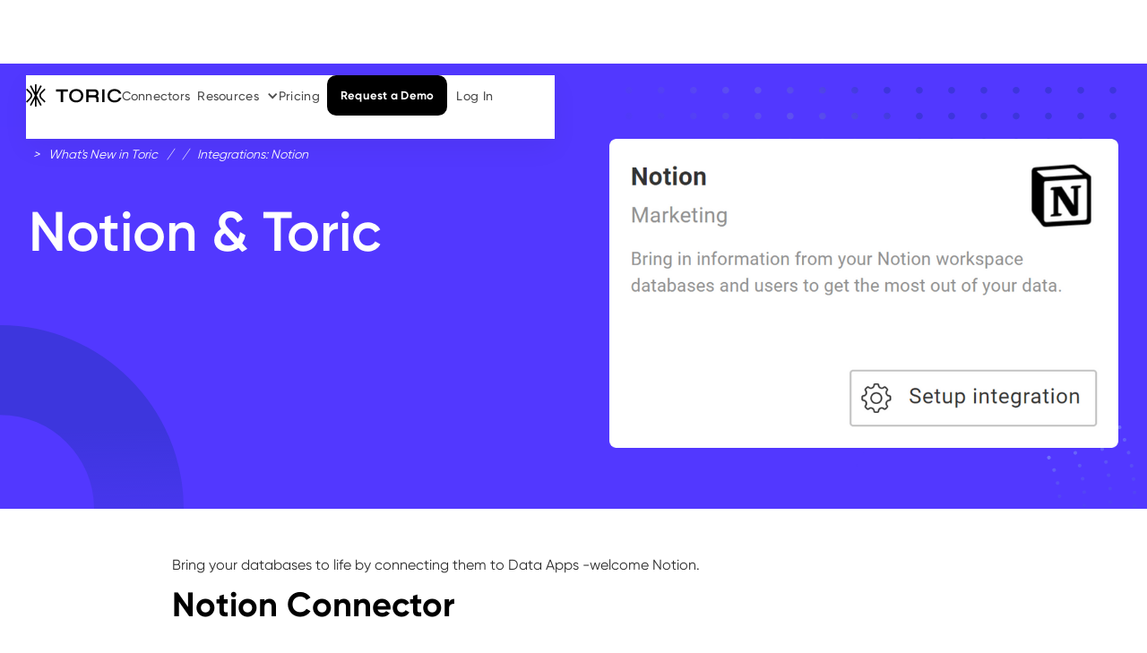

--- FILE ---
content_type: text/html
request_url: https://www.toric.com/product-updates/integrations-notion
body_size: 10475
content:
<!DOCTYPE html><!-- Last Published: Sat Jul 05 2025 09:09:40 GMT+0000 (Coordinated Universal Time) --><html data-wf-domain="www.toric.com" data-wf-page="624ef8e5e6402ba638b331ea" data-wf-site="601064f495f4b40d1b921a78" data-wf-collection="624ef8e5e6402b50d9b33330" data-wf-item-slug="integrations-notion"><head><meta charset="utf-8"/><title>Notion &amp; Toric</title><meta content="New Notion Integration." name="description"/><meta content="Notion &amp; Toric" property="og:title"/><meta content="New Notion Integration." property="og:description"/><meta content="https://cdn.prod.website-files.com/601064f495f4b4967f921aa9/62ffec6ade002da2b6352e2d_202208-notion-hero-2x.png" property="og:image"/><meta content="Notion &amp; Toric" property="twitter:title"/><meta content="New Notion Integration." property="twitter:description"/><meta content="https://cdn.prod.website-files.com/601064f495f4b4967f921aa9/62ffec6ade002da2b6352e2d_202208-notion-hero-2x.png" property="twitter:image"/><meta property="og:type" content="website"/><meta content="summary_large_image" name="twitter:card"/><meta content="width=device-width, initial-scale=1" name="viewport"/><meta content="google-site-verification=9zU-fFVpp1rUTKlk_PHOOGM0rMKDWslCEvOBFJGuGPk" name="google-site-verification"/><link href="https://cdn.prod.website-files.com/601064f495f4b40d1b921a78/css/toric-site.shared.b4cc9aa0c.min.css" rel="stylesheet" type="text/css"/><link href="https://fonts.googleapis.com" rel="preconnect"/><link href="https://fonts.gstatic.com" rel="preconnect" crossorigin="anonymous"/><script src="https://ajax.googleapis.com/ajax/libs/webfont/1.6.26/webfont.js" type="text/javascript"></script><script type="text/javascript">WebFont.load({  google: {    families: ["DM Sans:regular,italic,500,500italic,700,700italic:latin,latin-ext"]  }});</script><script type="text/javascript">!function(o,c){var n=c.documentElement,t=" w-mod-";n.className+=t+"js",("ontouchstart"in o||o.DocumentTouch&&c instanceof DocumentTouch)&&(n.className+=t+"touch")}(window,document);</script><link href="https://cdn.prod.website-files.com/601064f495f4b40d1b921a78/6324ac0c9fade126012a5b2f_Plugin%20icon%20-%201.jpg" rel="shortcut icon" type="image/x-icon"/><link href="https://cdn.prod.website-files.com/601064f495f4b40d1b921a78/64b57edd195801815a43abd9_256.png" rel="apple-touch-icon"/><script type="text/javascript">!function(f,b,e,v,n,t,s){if(f.fbq)return;n=f.fbq=function(){n.callMethod?n.callMethod.apply(n,arguments):n.queue.push(arguments)};if(!f._fbq)f._fbq=n;n.push=n;n.loaded=!0;n.version='2.0';n.agent='plwebflow';n.queue=[];t=b.createElement(e);t.async=!0;t.src=v;s=b.getElementsByTagName(e)[0];s.parentNode.insertBefore(t,s)}(window,document,'script','https://connect.facebook.net/en_US/fbevents.js');fbq('init', '1142881926147571');fbq('track', 'PageView');</script><!-- Hotjar Tracking Code for https://www.toric.com/ -->
<script>
    (function(h,o,t,j,a,r){
        h.hj=h.hj||function(){(h.hj.q=h.hj.q||[]).push(arguments)};
        h._hjSettings={hjid:3601646,hjsv:6};
        a=o.getElementsByTagName('head')[0];
        r=o.createElement('script');r.async=1;
        r.src=t+h._hjSettings.hjid+j+h._hjSettings.hjsv;
        a.appendChild(r);
    })(window,document,'https://static.hotjar.com/c/hotjar-','.js?sv=');
</script>

<script type='text/javascript'>
  window.smartlook||(function(d) {
    var o=smartlook=function(){ o.api.push(arguments)},h=d.getElementsByTagName('head')[0];
    var c=d.createElement('script');o.api=new Array();c.async=true;c.type='text/javascript';
    c.charset='utf-8';c.src='https://web-sdk.smartlook.com/recorder.js';h.appendChild(c);
    })(document);
    smartlook('init', '5efeeffdbfc46c81eedcd0e3df2d1a31faaac1dd', { region: 'eu' });
</script>

<!-- Google Tag Manager -->
<script>(function(w,d,s,l,i){w[l]=w[l]||[];w[l].push({'gtm.start':
new Date().getTime(),event:'gtm.js'});var f=d.getElementsByTagName(s)[0],
j=d.createElement(s),dl=l!='dataLayer'?'&l='+l:'';j.async=true;j.src=
'https://www.googletagmanager.com/gtm.js?id='+i+dl;f.parentNode.insertBefore(j,f);
})(window,document,'script','dataLayer','GTM-TB77GZ9');</script>
<!-- End Google Tag Manager -->

<!-- OFFICIAL GA4 Tag - Google tag (gtag.js) -->
<script async src="https://www.googletagmanager.com/gtag/js?id=G-W8JDXHVG2V"></script>
<script>
  window.dataLayer = window.dataLayer || [];
  function gtag(){dataLayer.push(arguments);}
  gtag('js', new Date());

  gtag('config', 'G-W8JDXHVG2V');
</script>



<!--<style>
 .drift-frame-controller {
  display:none!important;
  }
</style>-->
<meta name="facebook-domain-verification" content="15dros8hhcqr2jwp2kgqhfcj66mwlp" />

<!-- Start Hubspot style -->
<style>
 .hs-form * {
  box-sizing: border-box;
}

.hbspt-form label span {
  font-weight: 500;
  text-align: left;
  line-height: 20px;
  font-family: DM Sans;
  font-size: 13px;
  color: #444;
}

.hs-form-required {
  color: red !important;
}

.hs-form-field label {
  font-family: DM Sans;
  font-size: 13px;
}

.hs-form-field label:not(.hs-error-msg) {
  color: #FFFFFF;
}

.hs-form .field {
  margin-bottom: 18px;
}


.hs-custom-style div input:not([type=image]):not([type=submit]):not([type=button]):not([type=radio]):not([type=checkbox]):not([type=file]), 
.hs-custom-style fieldset input:not([type=image]):not([type=submit]):not([type=button]):not([type=radio]):not([type=checkbox]):not([type=file]) {
  box-sizing: border-box;
  padding: 0 15px;
  min-height: 27px;
}

.hs-custom-style>div>div:last-of-type .hs-input:not([type=checkbox]):not([type=radio]), 
.hs-custom-style fieldset>div:last-of-type .hs-input:not([type=checkbox]):not([type=radio]) {
  width: 100%;
  max-width: 100%;
}

@media (max-width: 400px), (min-device-width: 320px) and (max-device-width: 480px) {
  .hs-custom-style .hs-input:not([type=checkbox]):not([type=radio]), .hs-custom-style fieldset {
    margin-right: 0!important;
    width: 100%!important;
  }
}

/* .hs-form fieldset.form-columns-1 .hs-input {
  width: 95%;
} */

.hs-form-field input[type=text], 
.hs-form-field input[type=email], 
.hs-form-field input[type=password], 
.hs-form-field input[type=phone], 
.hs-form-field input[type=number], 
.hs-form-field input[type=tel], 
.hs-form-field input[type=date], 
.hs-form-field textarea {
  -webkit-border-radius: 4px;
  -moz-border-radius: 4px;
  border-radius: 4px;
  background-clip: padding-box;
  padding: 10px 15px;
  resize: none;
}

.hs-button, 
.hs-form-field input[type=text], 
.hs-form-field input[type=password], 
.hs-form-field input[type=email], 
.hs-form-field input[type=phone], 
.hs-form-field input[type=number], 
.hs-form-field input[type=tel], 
.hs-form-field input[type=date], 
.hs-form-field textarea {
  -webkit-appearance: none;
  -moz-appearance: none;
}

.hs-custom-style .hs-input, .hs-custom-style fieldset {
  max-width: 100%;
}

.hs-input:not([type=file]) {
  background-color: #fff;
}

.hs-input {
  display: inline-block;
  width: 100%;
  height: 50px;
  padding: 9px 10px;
  font-family: "Helvetica Neue",Helvetica,Arial,sans-serif;
  font-size: 16px;
  font-weight: normal;
  line-height: 22px;
  color: #33475b;
  border: 1px solid #cbd6e2;
  box-sizing: border-box;
  -webkit-border-radius: 3px;
  -moz-border-radius: 3px;
  -ms-border-radius: 3px;
  border-radius: 3px;
}

.inputs-list label {
  display: block;
  float: none;
  width: auto;
  padding: 0;
  line-height: 18px;
  text-align: left;
  white-space: normal;
  font-weight: normal;
}

.hs-error-msgs label {
  color: #f2545b;
}

.hs-submit > .actions {
  text-align: center;
}

.hs-form .actions {
  margin-top: 18px;
  margin-bottom: 18px;
  padding: 17px 0px;
}

.hs-button, 
.hs-button:hover, 
.hs-button:hover:not(.inactive), 
.hs-button:focus, 
.hs-form .hs-button:active, 
.hs-button:active:not(.inactive):not(.link) {
  width: 100%;
  background: #5238ff;
  border-color: #5238ff;
  color: #fff;
  font-size: 16px;
  line-height: 16px;
  font-family: DM Sans;
  white-space: pre-wrap;
  border-radius: 4px;
  margin: 0;
  cursor: pointer;
  display: inline-block;
  font-weight: normal;
  position: relative;
  text-align: center;
  transition: all .15s linear;
  padding: 12px 24px;
  border-style: solid;
  border-width: 1px;
}

.hs-button:hover {
  background: #b7ffdb;
}
  
.hs-form-field input[type=checkbox] {
  width: auto;
  height: auto;
}

.hs-form-field label {
  font-family: DM Sans;
  font-size: 18px;
  color: #ffffff
}

ul {
  padding-left: 0;
  list-style-type: none;
}

.form-invert .hs-richtext p,
.form-invert .hs-richtext a {
  color: #ffffff;
}

.form-invert .hs-button {
  background: #b7ffdb;
  color: black;
}

.form-invert .hs-button:hover {
  background: #b7ffdb;
  color: black;
}

 
/*
 * Landing page and Request-demo registration forms
 *
 */
  
#landing-page-signup .hs-email {
  margin-bottom: 0;
}
  
#landing-page-signup .actions {
  margin-top: 5px;
  margin-bottom: 0;
  margin-left: 0;
  margin-right: 0;
  padding: 0;
}

#landing-page-signup .hs-form-field input[type=text], 
#landing-page-signup .hs-form-field input[type=password], 
#landing-page-signup .hs-form-field input[type=email], 
#landing-page-signup .hs-form-field input[type=phone], 
#landing-page-signup .hs-form-field input[type=number], 
#landing-page-signup .hs-form-field input[type=tel], 
#landing-page-signup .hs-form-field input[type=date] {
  width: 100%;
  max-width: 100%;
  font-family: DM Sans;
  height: 50px;
  background: #8170f3;
  color: #ffffff;
  border: 2px solid #8f96e3;
}

#landing-page-signup .hs-form-field .error input[type=email] {
  border-color: red;
}
  
#landing-page-signup .hs-form-field input[type=email]:active {
  border: 2px solid #b1bbff;
}
  
#landing-page-signup .hs-form-field input[type=email]:focus-visible {
  border: 2px solid #b1bbff;
  outline: none;
}

#landing-page-signup .hs-form-field input[type=email]:focus-visible {
  border: 2px solid #b1bbff;
  outline: none;
}

  
#landing-page-signup .hs-form-field input[type=email]::placeholder {
  color: #ffffff;
}

#landing-page-signup .hs-button {
  background: #a0fbcd;
  color: black;
  width: 100%;
  font-family: DM Sans;
  max-width: 100%;
  height: 50px;
  border: 2px solid #a0fbcd;
}
  
#landing-page-signup .hs-button:hover {
  background: #b7ffdb;
}
  
#landing-page-signup .hs-form-field input[type=checkbox] {
  width: auto;
  height: auto;
}


#landing-page-signup .hs-form-field label {
  font-family: DM Sans;
  font-size: 18px;
  color: #ffffff
}

#landing-page-signup ul {
  padding-left: 0;
  list-style-type: none;
}


/*
 * Subscriber form is used in the footer to have
 * a single input field for newsletter sign up. 
 */
#subscriber-form .hs-form {
  display: flex !important;
}

#subscriber-form .hs-form .field {
  margin-bottom: 0px;
  flex-grow: 1;
  flex-shrink: 1;
}

#subscriber-form .hs-submit {
  flex-grow: 0;
  flex-shrink: 0;
}

#subscriber-form .hs-form .actions {
  margin: 0 !important;
  padding: 0 0 0 1rem !important;
}

#subscriber-form .hs-button, 
#subscriber-form .hs-form-field input[type=text], 
#subscriber-form .hs-form-field input[type=password], 
#subscriber-form .hs-form-field input[type=email], 
#subscriber-form .hs-form-field input[type=phone], 
#subscriber-form .hs-form-field input[type=number], 
#subscriber-form .hs-form-field input[type=tel], 
#subscriber-form .hs-form-field input[type=date], 
#subscriber-form .hs-form-field textarea {
  width: 100%;
  max-width: 100%;
}

#subscriber-form .hs-form-field label:not(.hs-error-msg) {
  display: none;
}

</style>
<!-- End of Hubspot style -->

<style>
#content.light-mode {
  background-color: #ffffff;
  color: #171717;
}
#contant.light-mode a {
  color: #171717;
}
#content.light-mode path {
  fill: #F0F0F0;
}
#content.dark-mode {
  background-color: #171717;
  color: #ffffff;
}
#content.dark-mode a {
  color: #ffffff;
}
#content.dark-mode a.w--current {
 color: #707AFF;
}
  
#content.dark-mode path {
  fill: #2f2f2f;
}
</style>
<style>
.c-form .hbspt-form label span {
  color: #444 !important;
}

.c-form .hs-form fieldset {
	max-width: none !important;
}

.c-form .hs-form-field input[type=text], 
.c-form .hs-form-field input[type=email], 
.c-form .hs-form-field input[type=password], 
.c-form .hs-form-field input[type=phone], 
.c-form .hs-form-field input[type=number], 
.c-form .hs-form-field input[type=tel], 
.c-form .hs-form-field input[type=date], 
.c-form .hs-form-field textarea {
  -webkit-border-radius: 4px;
  -moz-border-radius: 4px;
  border-radius: 4px;
  background-clip: padding-box;
  padding: 10px 15px;
  resize: none;
}

.c-form .hs-form-field textarea {
  height: 190px !important;
}

.c-form .legal-consent-container {
  font-size: 0.9rem;
}

.c-form .hs-input {
  max-width: none !important;
  width: 100% !important;
}

.c-form .hs-error-msgs {
  list-style: none !important;
  padding-left: 0 !important;
  margin: 0 !important;
}

.c-form .hs-form .actions {
  margin-top: 0 !important;
  margin-bottom: 0 !important;
}

.c-form .hs-submit > .actions {
  text-align: left !important;
}

.c-form .hs-button {
    background: #5238ff;
    border-color: #5238ff;
    color: #fff;
    border-radius: 4px !important;
}

.c-form .hs-button:hover, .c-form .hs-form .hs-button:active, 
.c-form .hs-button:active:not(.inactive):not(.link) {
    background: #1e0330;
    border-color: #1e0330;
    color: #fff;
}
</style>

<!-- [Attributes by Finsweet] Disable scrolling 
<script defer src="https://cdn.jsdelivr.net/npm/@finsweet/attributes-scrolldisable@1/scrolldisable.js"></script>-->

<style>
.hs-error-msgs label {
    color: #f2545b!important;
    font-size:12px!important;
}
</style></head><body class="new-body"><div data-w-id="bd7a32fa-9e51-b6f2-1b78-dacbf9ce728a" data-animation="default" data-collapse="medium" data-duration="400" data-easing="ease" data-easing2="ease" role="banner" class="navbar-new w-nav"><div class="padding-global"><div class="container-large"><div class="google-tag-element w-embed w-iframe"><!-- Google Tag Manager (noscript) 
<noscript><iframe src="https://www.googletagmanager.com/ns.html?id=GTM-NFZ9NV3"
height="0" width="0" style="display:none;visibility:hidden"></iframe></noscript>
<!-- End Google Tag Manager (noscript) -->

<!-- Google Tag Manager (noscript) -->
<noscript><iframe src="https://www.googletagmanager.com/ns.html?id=GTM-TB77GZ9"
height="0" width="0" style="display:none;visibility:hidden"></iframe></noscript>
<!-- End Google Tag Manager (noscript) --></div><div class="navbar-shadow"></div><div class="new-container nav-container"><a href="/" class="new-brand is-relative w-nav-brand"><img src="https://cdn.prod.website-files.com/601064f495f4b40d1b921a78/654ecd1707a8897582727a91_Logo.svg" loading="lazy" width="150" height="Auto" alt="Logo Toric" class="contain-image"/><img src="https://cdn.prod.website-files.com/601064f495f4b40d1b921a78/654ecd1707a8897582727a91_Logo.svg" loading="lazy" width="140" alt="Logo Toric" class="contain-image nav-open"/></a><div class="div-block-254"><nav role="navigation" class="div-nav is-w w-nav-menu"><div data-hover="false" data-delay="300" data-w-id="5090ea55-9941-3f3b-19c7-7b25e35929be" class="nav-dropdown w-dropdown"><nav class="nav-dropdown-list w-dropdown-list"><div class="nav-dropdown-list-holder"><div class="container-large"><div class="w-layout-grid grid-submenu-product"><div id="w-node-_5090ea55-9941-3f3b-19c7-7b25e35929c8-f9ce728a" class="div-submenu-product-column whats-toric"><a href="/why-toric" target="_blank" class="w-inline-block"><div class="text-weight-bold text-color-purple">Why Toric</div><div class="padding-vertical padding-small"><img src="https://cdn.prod.website-files.com/601064f495f4b40d1b921a78/64dd3907ce0d306b62c7785c_image%20(1).png" loading="lazy" sizes="100vw" srcset="https://cdn.prod.website-files.com/601064f495f4b40d1b921a78/64dd3907ce0d306b62c7785c_image%20(1)-p-500.png 500w, https://cdn.prod.website-files.com/601064f495f4b40d1b921a78/64dd3907ce0d306b62c7785c_image%20(1)-p-800.png 800w, https://cdn.prod.website-files.com/601064f495f4b40d1b921a78/64dd3907ce0d306b62c7785c_image%20(1)-p-1080.png 1080w, https://cdn.prod.website-files.com/601064f495f4b40d1b921a78/64dd3907ce0d306b62c7785c_image%20(1).png 1799w" alt="" class="screenshot-whats-toric"/></div><p>Toric specializes in data movement and data ingestion pipelines for all major construction data sources. This gives you a single source of truth to turn your data into insights without writing any code and make it analysis-ready in a destination of your choice.</p></a><div class="margin-top margin-medium"><div class="text-align-right text-size-regular"><a href="/why-toric" target="_blank">Learn Why →</a></div></div></div><div id="w-node-_5090ea55-9941-3f3b-19c7-7b25e35929d4-f9ce728a" class="div-submenu-product-column middle"><div class="w-layout-grid grid-row-submenu-items"><div id="w-node-_5090ea55-9941-3f3b-19c7-7b25e35929d6-f9ce728a" class="div-submenu-columns"><div class="margin-bottom margin-small"><div class="text-style-allcaps text-size-small text-weight-semibold text-color-dark-gray">what we do</div></div><a href="/why-toric#data-movement" class="w-inline-block"><div class="w-layout-grid grid-submenu-item"><div id="w-node-_5090ea55-9941-3f3b-19c7-7b25e35929dc-f9ce728a" class="div-circle-purple-nav"><img src="https://cdn.prod.website-files.com/601064f495f4b40d1b921a78/64760421b119e5e438ded8ff_Frame%201410078443.svg" loading="lazy" alt=""/></div><div id="w-node-_5090ea55-9941-3f3b-19c7-7b25e35929de-f9ce728a"><div class="text-weight-bold">Data Pipelines</div><div class="padding-top padding-xxsmall"><p class="text-size-small">Pull from 60+ data sources and push to 15+ destinations (ELT / ETL).</p></div></div></div></a><a id="w-node-_5090ea55-9941-3f3b-19c7-7b25e35929e4-f9ce728a" href="/why-toric#analytics-insights" class="w-inline-block"><div class="w-layout-grid grid-submenu-item"><div id="w-node-_5090ea55-9941-3f3b-19c7-7b25e35929e6-f9ce728a" class="div-circle-purple-nav"><img src="https://cdn.prod.website-files.com/601064f495f4b40d1b921a78/647604218d9f016ae9a7e69d_Frame%201410078443%20(2).svg" loading="lazy" alt=""/></div><div id="w-node-_5090ea55-9941-3f3b-19c7-7b25e35929e8-f9ce728a"><div class="text-weight-bold">Analytics and Insights</div><div class="padding-top padding-xxsmall"><p class="text-size-small">Perform data analysis and generate real-time insights.</p></div></div></div></a><a id="w-node-_5090ea55-9941-3f3b-19c7-7b25e35929ee-f9ce728a" href="/why-toric#single-source-of-truth" class="w-inline-block"><div class="w-layout-grid grid-submenu-item"><div id="w-node-_5090ea55-9941-3f3b-19c7-7b25e35929f0-f9ce728a" class="div-circle-purple-nav"><img src="https://cdn.prod.website-files.com/601064f495f4b40d1b921a78/64760421ee4041487446ab0e_Frame%201410078443%20(1).svg" loading="lazy" width="17" alt=""/></div><div id="w-node-_5090ea55-9941-3f3b-19c7-7b25e35929f2-f9ce728a"><div class="text-weight-bold">Single Source of Truth</div><div class="padding-top padding-xxsmall"><p class="text-size-small">Combine various data sources into a central location.</p></div></div></div></a></div><div id="w-node-_5090ea55-9941-3f3b-19c7-7b25e35929f8-f9ce728a" class="div-submenu-columns"><div class="margin-bottom margin-small"><div class="text-style-allcaps text-size-small text-weight-semibold text-color-dark-gray">how it works</div></div><a href="/why-toric#flows" class="w-inline-block"><div class="w-layout-grid grid-submenu-item"><div id="w-node-_5090ea55-9941-3f3b-19c7-7b25e35929fe-f9ce728a" class="div-circle-purple-nav"><img src="https://cdn.prod.website-files.com/601064f495f4b40d1b921a78/6476042174915cf331253f12_Group.svg" loading="lazy" alt=""/></div><div id="w-node-_5090ea55-9941-3f3b-19c7-7b25e3592a00-f9ce728a"><div class="text-weight-bold">Flows</div><div class="padding-top padding-xxsmall"><p class="text-size-small">Create visual representations of your data pipelines.</p></div></div></div></a><a id="w-node-_5090ea55-9941-3f3b-19c7-7b25e3592a06-f9ce728a" href="/why-toric#nodes" class="w-inline-block"><div class="w-layout-grid grid-submenu-item"><div id="w-node-_5090ea55-9941-3f3b-19c7-7b25e3592a08-f9ce728a" class="div-circle-purple-nav"><img src="https://cdn.prod.website-files.com/601064f495f4b40d1b921a78/64760421f56d65f4753c3de6_Union.svg" loading="lazy" alt=""/></div><div id="w-node-_5090ea55-9941-3f3b-19c7-7b25e3592a0a-f9ce728a"><div class="text-weight-bold">Nodes</div><div class="padding-top padding-xxsmall"><p class="text-size-small">Perform defined operations in your data pipelines.</p></div></div></div></a><a href="/why-toric#automations" class="w-inline-block"><div class="w-layout-grid grid-submenu-item"><div id="w-node-_5090ea55-9941-3f3b-19c7-7b25e3592a12-f9ce728a" class="div-circle-purple-nav"><img src="https://cdn.prod.website-files.com/601064f495f4b40d1b921a78/64760421f507eab6975fda48_Group%20(1).svg" loading="lazy" alt=""/></div><div id="w-node-_5090ea55-9941-3f3b-19c7-7b25e3592a14-f9ce728a"><div class="text-weight-bold">Automations</div><div class="padding-top padding-xxsmall"><p class="text-size-small">Set Automations for Flows and Nodes in your data pipelines.</p></div></div></div></a></div></div><div class="line-divider-submenu"></div><a href="/learn" target="_blank" class="w-inline-block"><div class="w-layout-grid grid-submenu-item"><div id="w-node-_5090ea55-9941-3f3b-19c7-7b25e3592a1d-f9ce728a" class="div-circle-purple-nav"><img src="https://cdn.prod.website-files.com/601064f495f4b40d1b921a78/647604218f56e2685ca2e734_Group%201410077971.svg" loading="lazy" width="17" alt=""/></div><div id="w-node-_5090ea55-9941-3f3b-19c7-7b25e3592a1f-f9ce728a"><div class="text-weight-bold">Learning Hub</div><div class="padding-top padding-xxsmall"><p class="text-size-small">Toric puts you in control of your Flows, Nodes, and Automations by giving you all the tools that you need to be successful in your new environment. Check out our learning hub where you can learn more.</p></div></div></div></a><div><div class="text-align-right text-size-regular"><a href="/learn" target="_blank">Learn More →</a></div></div></div><div class="div-submenu-product-column connectors"><div><a href="/why-toric#connectors" class="margin-bottom margin-small w-inline-block"><div class="w-layout-grid grid-submenu-item"><div id="w-node-_5090ea55-9941-3f3b-19c7-7b25e3592a2d-f9ce728a" class="div-circle-purple-nav darker"><img src="https://cdn.prod.website-files.com/601064f495f4b40d1b921a78/64760421c91007c9337e8250_Group%20(2).svg" loading="lazy" alt=""/></div><div id="w-node-_5090ea55-9941-3f3b-19c7-7b25e3592a2f-f9ce728a"><div class="text-weight-bold">Connectors</div><div class="padding-top padding-xxsmall"><p class="text-size-small">Pull from 50+ data sources and push to 15+ destinations.</p></div></div></div></a><a href="/integrations/revit" target="_blank" class="links-connectors-submenu w-inline-block"><div class="w-layout-grid grid-submenu-item connectors"><div id="w-node-_5090ea55-9941-3f3b-19c7-7b25e3592a37-f9ce728a" class="div-circle-purple-nav white"><img src="https://cdn.prod.website-files.com/601064f495f4b40d1b921a78/64760421f48ff5a731ec3a32_Revit.svg" loading="lazy" alt=""/></div><div id="w-node-_5090ea55-9941-3f3b-19c7-7b25e3592a39-f9ce728a"><div class="text-size-regular">Revit</div></div></div></a><a href="/integrations/autodesk-construction-cloud" target="_blank" class="links-connectors-submenu w-inline-block"><div class="w-layout-grid grid-submenu-item connectors"><div id="w-node-_5090ea55-9941-3f3b-19c7-7b25e3592a3e-f9ce728a" class="div-circle-purple-nav white"><img src="https://cdn.prod.website-files.com/601064f495f4b40d1b921a78/647604215ff2663c47d00ba4_path2-1.svg" loading="lazy" alt=""/></div><div id="w-node-_5090ea55-9941-3f3b-19c7-7b25e3592a40-f9ce728a"><div class="text-size-regular">Autodesk Construction Cloud</div></div></div></a><a href="/integrations/procore" target="_blank" class="links-connectors-submenu w-inline-block"><div class="w-layout-grid grid-submenu-item connectors"><div id="w-node-_5090ea55-9941-3f3b-19c7-7b25e3592a45-f9ce728a" class="div-circle-purple-nav white"><img src="https://cdn.prod.website-files.com/601064f495f4b40d1b921a78/64760420aadf1ade9155d4af_Procore.svg" loading="lazy" alt=""/></div><div id="w-node-_5090ea55-9941-3f3b-19c7-7b25e3592a47-f9ce728a"><div class="text-size-regular">Procore</div></div></div></a><a href="/integrations/oracle-primavera-p6" target="_blank" class="links-connectors-submenu w-inline-block"><div class="w-layout-grid grid-submenu-item connectors"><div id="w-node-_5090ea55-9941-3f3b-19c7-7b25e3592a4c-f9ce728a" class="div-circle-purple-nav white"><img src="https://cdn.prod.website-files.com/601064f495f4b40d1b921a78/64760421a8c6cc2128414fca_Group%201410077951.svg" loading="lazy" alt=""/></div><div id="w-node-_5090ea55-9941-3f3b-19c7-7b25e3592a4e-f9ce728a"><div class="text-size-regular">Oracle Primavera</div></div></div></a><a href="/support/configure-sap-bw-4hana-connector" target="_blank" class="links-connectors-submenu w-inline-block"><div class="w-layout-grid grid-submenu-item connectors"><div id="w-node-_5090ea55-9941-3f3b-19c7-7b25e3592a53-f9ce728a" class="div-circle-purple-nav white"><img src="https://cdn.prod.website-files.com/601064f495f4b40d1b921a78/64760421a98902724926788c_Group%201410077878.svg" loading="lazy" alt=""/></div><div id="w-node-_5090ea55-9941-3f3b-19c7-7b25e3592a55-f9ce728a"><div class="text-size-regular">SAP</div></div></div></a></div><div><div class="text-align-right text-size-regular"><a href="/connectors" target="_blank">View All</a></div></div><div class="line-divider-submenu"></div><a href="/templates" target="_blank" class="margin-bottom margin-small w-inline-block"><div class="w-layout-grid grid-submenu-item"><div id="w-node-_5090ea55-9941-3f3b-19c7-7b25e3592a5f-f9ce728a" class="div-circle-purple-nav darker"><img src="https://cdn.prod.website-files.com/601064f495f4b40d1b921a78/64827d62dfa701fbac323008_Vector.svg" loading="lazy" alt=""/></div><div id="w-node-_5090ea55-9941-3f3b-19c7-7b25e3592a61-f9ce728a"><div class="text-weight-bold">Templates</div><div class="padding-top padding-xxsmall"><p class="text-size-small">100+ Usable Pre-built Templates for Example Dashboards and Reports</p></div></div></div></a><div><div class="text-align-right text-size-regular"><a href="/templates" target="_blank">View All</a></div></div></div></div></div></div></nav></div><a href="/connectors" class="navbar-links spacing-right w-nav-link">Connectors</a><div data-hover="false" data-delay="300" data-w-id="5090ea55-9941-3f3b-19c7-7b25e3592a6f" class="nav-dropdown w-dropdown"><div class="nav-dropdown-toggle w-dropdown-toggle"><div>Resources</div><div class="nav-dropdown-icon w-icon-dropdown-toggle"></div><div class="nav-dropdown-line"></div></div><nav class="nav-dropdown-list w-dropdown-list"><div class="nav-dropdown-list-holder"><div class="container-large"><div class="w-layout-grid grid-row-submenu-items _3-cols"><div id="w-node-_5090ea55-9941-3f3b-19c7-7b25e3592a79-f9ce728a" class="div-submenu-columns"><a href="/blog" class="w-inline-block"><div class="w-layout-grid grid-submenu-item bigger-icons"><div id="w-node-_5090ea55-9941-3f3b-19c7-7b25e3592a7c-f9ce728a" class="div-circle-purple-nav bigger"><img src="https://cdn.prod.website-files.com/601064f495f4b40d1b921a78/64c065392e7f5a3fc43fc9f3_Frame%201410077972%20(2).svg" loading="lazy" alt="" class="icon-submenu"/></div><div id="w-node-_5090ea55-9941-3f3b-19c7-7b25e3592a7e-f9ce728a"><div class="text-weight-bold">Blog</div><div class="padding-top padding-xxsmall"><p class="text-size-small">Learn about data, BIM data, industry trends and more</p></div></div></div></a></div><div id="w-node-_5090ea55-9941-3f3b-19c7-7b25e3592a84-f9ce728a" class="div-submenu-columns"><a href="/resources" class="w-inline-block"><div class="w-layout-grid grid-submenu-item bigger-icons"><div id="w-node-_5090ea55-9941-3f3b-19c7-7b25e3592a87-f9ce728a" class="div-circle-purple-nav bigger"><img src="https://cdn.prod.website-files.com/601064f495f4b40d1b921a78/64c065384eb2052d2ff05e34_Frame%201410078447.svg" loading="lazy" alt="" class="icon-submenu"/></div><div id="w-node-_5090ea55-9941-3f3b-19c7-7b25e3592a89-f9ce728a"><div class="text-weight-bold">Resource Library</div><div class="padding-top padding-xxsmall"><p class="text-size-small">Webinars, Customer Stories, Whitepapers and more</p></div></div></div></a></div><div id="w-node-_5090ea55-9941-3f3b-19c7-7b25e3592a9a-f9ce728a" class="div-submenu-columns"><a href="/learn" target="_blank" class="w-inline-block"><div class="w-layout-grid grid-submenu-item bigger-icons"><div id="w-node-_5090ea55-9941-3f3b-19c7-7b25e3592a9d-f9ce728a" class="div-circle-purple-nav bigger"><img src="https://cdn.prod.website-files.com/601064f495f4b40d1b921a78/64c065394f9a861231540e0a_Frame%201410077972.svg" loading="lazy" alt="" class="icon-submenu"/></div><div id="w-node-_5090ea55-9941-3f3b-19c7-7b25e3592a9f-f9ce728a"><div class="text-weight-bold">Learning Hub</div><div class="padding-top padding-xxsmall"><p class="text-size-small">Learn about data and how to use Toric</p></div></div></div></a></div><div id="w-node-_5090ea55-9941-3f3b-19c7-7b25e3592aa5-f9ce728a" class="div-submenu-columns"><a href="https://www.toric.com/learning-hub/nodes-library?q=/nodes-library/rJWxhSkHnaDzVQx45562QY/nodes-overview/sE9xKkBcTyA6WdAWjFsdMw" target="_blank" class="w-inline-block"><div class="w-layout-grid grid-submenu-item bigger-icons"><div id="w-node-_5090ea55-9941-3f3b-19c7-7b25e3592aa8-f9ce728a" class="div-circle-purple-nav bigger"><img src="https://cdn.prod.website-files.com/601064f495f4b40d1b921a78/64c06539c46dba0d6950a587_Frame%201410078447%20(2).svg" loading="lazy" alt="" class="icon-submenu"/></div><div id="w-node-_5090ea55-9941-3f3b-19c7-7b25e3592aaa-f9ce728a"><div class="text-weight-bold">Nodes Library</div><div class="padding-top padding-xxsmall"><p class="text-size-small">Reference guide to dataflows and nodes in Toric</p></div></div></div></a></div><div id="w-node-_5090ea55-9941-3f3b-19c7-7b25e3592ab0-f9ce728a" class="div-submenu-columns"><a href="/support" target="_blank" class="w-inline-block"><div class="w-layout-grid grid-submenu-item bigger-icons"><div id="w-node-_5090ea55-9941-3f3b-19c7-7b25e3592ab3-f9ce728a" class="div-circle-purple-nav bigger"><img src="https://cdn.prod.website-files.com/601064f495f4b40d1b921a78/64c065383cd3a8d0d199704d_Frame%201410078447%20(3).svg" loading="lazy" alt="" class="icon-submenu"/></div><div id="w-node-_5090ea55-9941-3f3b-19c7-7b25e3592ab5-f9ce728a"><div class="text-weight-bold">Support</div><div class="padding-top padding-xxsmall"><p class="text-size-small">Get support on Toric workspace and dataflows</p></div></div></div></a></div></div></div></div><div class="padding-bottom padding-medium"></div></nav></div><a href="/pricing" class="navbar-links spacing-right w-nav-link">Pricing</a><div class="nav-main-ctas is-desktop is-w"><a id="w-node-_5090ea55-9941-3f3b-19c7-7b25e3592ac1-f9ce728a" href="/request-demo" target="_blank" class="buttons-primary smaller is-black w-button">Request a Demo</a><a href="https://app.toric.com/log-in" id="w-node-_5090ea55-9941-3f3b-19c7-7b25e3592ac3-f9ce728a" target="_blank" class="navbar-links w-nav-link">Log In</a></div></nav></div><div scroll="both" class="menu-button-new w-nav-button"><div class="burger-new"><div class="burger-line-1-new"></div><div class="burger-line-2-new"></div></div></div></div></div></div><a href="/ai-copilot" class="div-bar-top is-relative hide w-inline-block"><div class="padding-global"><div class="container-large"><div class="grid-top-bar"><div class="text-weight-normal text-size-regular">🤖 Join the Waitlist to our AI Copilot for Your Data. <strong>Get Early Access </strong></div></div></div></div></a></div><div class="plg-page-hero invert compact-2 support-articles"><div class="all-pages-max-width w-container"><div class="plg-updates-hero"><div id="w-node-_3ec9c17a-645b-b767-7a23-d12edb21a1c4-38b331ea"><div class="plg-margin-bot-20"><a href="#" class="plg-breadcrumb-element invert">&gt;</a><a href="/to-be-removed/whats-new" class="plg-breadcrumb-element invert">What&#x27;s New in Toric</a><div class="plg-breadcrumb-element invert">/</div><div class="plg-inline w-dyn-list"><div class="empty-state-10 w-dyn-empty"><div></div></div></div><div class="plg-breadcrumb-element invert">/</div><a href="#" class="plg-breadcrumb-element invert">Integrations: Notion</a></div><h1 class="plg-h1-hero invert">Notion &amp; Toric</h1></div><div id="w-node-c9373ce1-c06c-ab7a-3f8e-29bbd89fc899-38b331ea" class="w-dyn-bind-empty w-video w-embed"></div><img alt="" loading="lazy" id="w-node-e7a6986b-f473-7a1c-3d0a-5e1c061ee07d-38b331ea" src="https://cdn.prod.website-files.com/601064f495f4b4967f921aa9/62ffec6ade002da2b6352e2d_202208-notion-hero-2x.png" sizes="(max-width: 767px) 92vw, (max-width: 991px) 43vw, (max-width: 1279px) 44vw, (max-width: 1919px) 568px, 648px" srcset="https://cdn.prod.website-files.com/601064f495f4b4967f921aa9/62ffec6ade002da2b6352e2d_202208-notion-hero-2x-p-500.png 500w, https://cdn.prod.website-files.com/601064f495f4b4967f921aa9/62ffec6ade002da2b6352e2d_202208-notion-hero-2x-p-800.png 800w, https://cdn.prod.website-files.com/601064f495f4b4967f921aa9/62ffec6ade002da2b6352e2d_202208-notion-hero-2x-p-1080.png 1080w, https://cdn.prod.website-files.com/601064f495f4b4967f921aa9/62ffec6ade002da2b6352e2d_202208-notion-hero-2x.png 1716w"/></div></div></div><div class="section"><div class="all-pages-max-width max960px w-container"><div class="w-richtext"><p>Bring your databases to life by connecting them to Data Apps -welcome Notion.</p><h2>Notion Connector </h2><p>Setup Notion connecter within 1 minute, connect to any of your Notion databases and build dashboards and reports without code. Try Toric Automations to update Noion daily and keep your dashboards live with and overview of project progress.</p><figure style="padding-bottom:56.25%" class="w-richtext-align-fullwidth w-richtext-figure-type-video"><div><iframe allowfullscreen="true" frameborder="0" scrolling="no" src="//cdn.embedly.com/widgets/media.html?src=https%3A%2F%2Ffast.wistia.net%2Fembed%2Fiframe%2Fze3w3ljq37&amp;display_name=Wistia%2C+Inc.&amp;url=https%3A%2F%2Ftoric.wistia.com%2Fmedias%2Fze3w3ljq37&amp;image=https%3A%2F%2Fembed-ssl.wistia.com%2Fdeliveries%2F643e587186d3a0b64e08b539dcef9c79.jpg%3Fimage_crop_resized%3D960x540&amp;key=c4e54deccf4d4ec997a64902e9a30300&amp;type=text%2Fhtml&amp;schema=wistia" title="202207-notion-config"></iframe></div></figure><h2>Get Started With Notion</h2><p>All Integrations are available in one location and the configurations take only minutes. Here are some useful links to get you started today:</p><ol start="" role="list"><li><a href="/support/configure-notion-connector">Configure Notion</a></li><li><a href="/product-updates/support-intro-to-integrations">Intro To Integrations.</a></li><li><a href="/product-updates/support-automations-for-integrations">Automation for Integrations</a>.</li></ol></div></div></div><div class="section-footer"><div class="padding-global"><div class="padding-section-large"><div class="container-large"><div class="w-layout-grid grid-footer-4-columns"><ul role="list" class="footer-list w-list-unstyled"><li><div class="padding-bottom padding-xsmall"><div class="text-weight-bold text-color-white text-align-left">PLATFORM</div></div></li><li class="list-item-footer"><a href="/why-toric" class="links-footer">Why Toric</a></li><li class="list-item-footer"><a href="/connectors" class="links-footer">Connectors</a></li><li class="list-item-footer"><a href="https://www.toric.com/learning-hub/nodes-library?q=/nodes-library/rJWxhSkHnaDzVQx45562QY/nodes-overview/sE9xKkBcTyA6WdAWjFsdMw" class="links-footer">Nodes</a></li><li class="list-item-footer"><a href="/learn" class="links-footer">Learning Hub</a></li></ul><ul role="list" class="footer-list w-list-unstyled"><li><div class="padding-bottom padding-xsmall"><div class="text-weight-bold text-color-white text-align-left">USE CASES</div></div></li><li class="list-item-footer"><a href="/data-integration" class="links-footer">Data Integration</a></li><li class="list-item-footer"><a href="/data-engineering" class="links-footer">Data Engineering</a></li><li class="list-item-footer"><a href="/data-visualization" class="links-footer">Data Visualization</a></li></ul><ul role="list" class="footer-list w-list-unstyled"><li><div class="padding-bottom padding-xsmall"><div class="text-weight-bold text-color-white text-align-left">RESOURCES</div></div></li><li class="list-item-footer"><a href="/blog" class="links-footer">Blog</a></li><li class="list-item-footer"><a href="/resources" class="links-footer">Resource Library</a></li><li class="list-item-footer"><a href="/courses" class="links-footer">Courses</a></li><li class="list-item-footer"><a href="/dataflow-reference-guide" class="links-footer">Dataflow Reference</a></li><li class="list-item-footer"><a href="/support" class="links-footer">Support</a></li></ul><ul role="list" class="footer-list w-list-unstyled"><li><div class="padding-bottom padding-xsmall"><div class="text-weight-bold text-color-white text-align-left">COMPANY</div></div></li><li class="list-item-footer"><a href="/contact-us" class="links-footer">Contact us</a></li><li class="list-item-footer"><a href="/pricing" class="links-footer">Pricing</a></li><li class="list-item-footer"><a href="/toric-team" class="links-footer">About Toric</a></li></ul></div><div class="div-footer-legal"><div class="div-footer-links-legal"><div>© 2024 Toric Labs Inc.</div><a href="/privacy-policy" class="links-footer">Privacy Policy</a><a href="/terms-of-service" class="links-footer">Terms of Service</a><a href="/report-a-vulnerability" class="links-footer">Report a Vulnerability</a><a href="/security-faq" class="links-footer">Security FAQ</a></div><div class="social-icons-div-footer"><img src="https://cdn.prod.website-files.com/601064f495f4b40d1b921a78/63ff579f1c44640e8dc2141d_Group%201410078378.svg" loading="lazy" alt="" class="aicpa-soc"/><a href="https://www.linkedin.com/company/toriclabs" target="_blank" class="w-inline-block"><img src="https://cdn.prod.website-files.com/601064f495f4b40d1b921a78/601064f495f4b45145921aca_linkedin.svg" loading="lazy" alt="" class="social-icons-footer"/></a><a href="https://twitter.com/toriclabs" target="_blank" class="w-inline-block"><img src="https://cdn.prod.website-files.com/601064f495f4b40d1b921a78/601064f495f4b4cd7e921ad0_twitter.svg" loading="lazy" alt="" class="social-icons-footer"/></a></div></div></div></div></div></div><script src="https://d3e54v103j8qbb.cloudfront.net/js/jquery-3.5.1.min.dc5e7f18c8.js?site=601064f495f4b40d1b921a78" type="text/javascript" integrity="sha256-9/aliU8dGd2tb6OSsuzixeV4y/faTqgFtohetphbbj0=" crossorigin="anonymous"></script><script src="https://cdn.prod.website-files.com/601064f495f4b40d1b921a78/js/toric-site.schunk.57d5559d2f0cd9f8.js" type="text/javascript"></script><script src="https://cdn.prod.website-files.com/601064f495f4b40d1b921a78/js/toric-site.schunk.1a947eca6b554622.js" type="text/javascript"></script><script src="https://cdn.prod.website-files.com/601064f495f4b40d1b921a78/js/toric-site.7d9963e7.b1256f25a1e9c969.js" type="text/javascript"></script><script type="text/javascript"> _linkedin_partner_id = "4775746"; window._linkedin_data_partner_ids = window._linkedin_data_partner_ids || []; window._linkedin_data_partner_ids.push(_linkedin_partner_id); </script><script type="text/javascript"> (function(l) { if (!l){window.lintrk = function(a,b){window.lintrk.q.push([a,b])}; window.lintrk.q=[]} var s = document.getElementsByTagName("script")[0]; var b = document.createElement("script"); b.type = "text/javascript";b.async = true; b.src = "https://snap.licdn.com/li.lms-analytics/insight.min.js"; s.parentNode.insertBefore(b, s);})(window.lintrk); </script> <noscript> <img height="1" width="1" style="display:none;" alt="" src="https://px.ads.linkedin.com/collect/?pid=4775746&fmt=gif" /> </noscript>

  
  <!-- Disable Scroll Script 
<script>
var Webflow = Webflow || [];
Webflow.push(function () {
    var $body = $(document.body);
    var scrollPosition = 0;

    $('[scroll="disable"]').on('click', function () {
        var oldWidth = $body.innerWidth();
        scrollPosition = window.pageYOffset;
        $body.css('overflow', 'hidden');
        $body.css('position', 'fixed');
        $body.css('top', `-${scrollPosition}px`);
        $body.width(oldWidth);
    });
    $('[scroll="enable"]').on('click', function () {
        if ($body.css('overflow') != 'hidden') { scrollPosition = window.pageYOffset; }
        $body.css('overflow', '');
        $body.css('position', '');
        $body.css('top', '');
        $body.width('');
        $(window).scrollTop(scrollPosition);
    });
    $('[scroll="both"]').on('click', function () {
        if ($body.css('overflow') !== 'hidden') {
            var oldWidth = $body.innerWidth();
            scrollPosition = window.pageYOffset;
            $body.css('overflow', 'hidden');
            $body.css('position', 'fixed');
            $body.css('top', `-${scrollPosition}px`);
            $body.width(oldWidth);
        } else {
            $body.css('overflow', '');
            $body.css('position', '');
            $body.css('top', '');
            $body.width('');
            $(window).scrollTop(scrollPosition);
        }
    });
});
</script>--></body></html>

--- FILE ---
content_type: text/css
request_url: https://cdn.prod.website-files.com/601064f495f4b40d1b921a78/css/toric-site.shared.b4cc9aa0c.min.css
body_size: 84094
content:
html{-webkit-text-size-adjust:100%;-ms-text-size-adjust:100%;font-family:sans-serif}body{margin:0}article,aside,details,figcaption,figure,footer,header,hgroup,main,menu,nav,section,summary{display:block}audio,canvas,progress,video{vertical-align:baseline;display:inline-block}audio:not([controls]){height:0;display:none}[hidden],template{display:none}a{background-color:#0000}a:active,a:hover{outline:0}abbr[title]{border-bottom:1px dotted}b,strong{font-weight:700}dfn{font-style:italic}h1{margin:.67em 0;font-size:2em}mark{color:#000;background:#ff0}small{font-size:80%}sub,sup{vertical-align:baseline;font-size:75%;line-height:0;position:relative}sup{top:-.5em}sub{bottom:-.25em}img{border:0}svg:not(:root){overflow:hidden}hr{box-sizing:content-box;height:0}pre{overflow:auto}code,kbd,pre,samp{font-family:monospace;font-size:1em}button,input,optgroup,select,textarea{color:inherit;font:inherit;margin:0}button{overflow:visible}button,select{text-transform:none}button,html input[type=button],input[type=reset]{-webkit-appearance:button;cursor:pointer}button[disabled],html input[disabled]{cursor:default}button::-moz-focus-inner,input::-moz-focus-inner{border:0;padding:0}input{line-height:normal}input[type=checkbox],input[type=radio]{box-sizing:border-box;padding:0}input[type=number]::-webkit-inner-spin-button,input[type=number]::-webkit-outer-spin-button{height:auto}input[type=search]{-webkit-appearance:none}input[type=search]::-webkit-search-cancel-button,input[type=search]::-webkit-search-decoration{-webkit-appearance:none}legend{border:0;padding:0}textarea{overflow:auto}optgroup{font-weight:700}table{border-collapse:collapse;border-spacing:0}td,th{padding:0}@font-face{font-family:webflow-icons;src:url([data-uri])format("truetype");font-weight:400;font-style:normal}[class^=w-icon-],[class*=\ w-icon-]{speak:none;font-variant:normal;text-transform:none;-webkit-font-smoothing:antialiased;-moz-osx-font-smoothing:grayscale;font-style:normal;font-weight:400;line-height:1;font-family:webflow-icons!important}.w-icon-slider-right:before{content:""}.w-icon-slider-left:before{content:""}.w-icon-nav-menu:before{content:""}.w-icon-arrow-down:before,.w-icon-dropdown-toggle:before{content:""}.w-icon-file-upload-remove:before{content:""}.w-icon-file-upload-icon:before{content:""}*{box-sizing:border-box}html{height:100%}body{color:#333;background-color:#fff;min-height:100%;margin:0;font-family:Arial,sans-serif;font-size:14px;line-height:20px}img{vertical-align:middle;max-width:100%;display:inline-block}html.w-mod-touch *{background-attachment:scroll!important}.w-block{display:block}.w-inline-block{max-width:100%;display:inline-block}.w-clearfix:before,.w-clearfix:after{content:" ";grid-area:1/1/2/2;display:table}.w-clearfix:after{clear:both}.w-hidden{display:none}.w-button{color:#fff;line-height:inherit;cursor:pointer;background-color:#3898ec;border:0;border-radius:0;padding:9px 15px;text-decoration:none;display:inline-block}input.w-button{-webkit-appearance:button}html[data-w-dynpage] [data-w-cloak]{color:#0000!important}.w-code-block{margin:unset}pre.w-code-block code{all:inherit}.w-optimization{display:contents}.w-webflow-badge,.w-webflow-badge>img{box-sizing:unset;width:unset;height:unset;max-height:unset;max-width:unset;min-height:unset;min-width:unset;margin:unset;padding:unset;float:unset;clear:unset;border:unset;border-radius:unset;background:unset;background-image:unset;background-position:unset;background-size:unset;background-repeat:unset;background-origin:unset;background-clip:unset;background-attachment:unset;background-color:unset;box-shadow:unset;transform:unset;direction:unset;font-family:unset;font-weight:unset;color:unset;font-size:unset;line-height:unset;font-style:unset;font-variant:unset;text-align:unset;letter-spacing:unset;-webkit-text-decoration:unset;text-decoration:unset;text-indent:unset;text-transform:unset;list-style-type:unset;text-shadow:unset;vertical-align:unset;cursor:unset;white-space:unset;word-break:unset;word-spacing:unset;word-wrap:unset;transition:unset}.w-webflow-badge{white-space:nowrap;cursor:pointer;box-shadow:0 0 0 1px #0000001a,0 1px 3px #0000001a;visibility:visible!important;opacity:1!important;z-index:2147483647!important;color:#aaadb0!important;overflow:unset!important;background-color:#fff!important;border-radius:3px!important;width:auto!important;height:auto!important;margin:0!important;padding:6px!important;font-size:12px!important;line-height:14px!important;text-decoration:none!important;display:inline-block!important;position:fixed!important;inset:auto 12px 12px auto!important;transform:none!important}.w-webflow-badge>img{position:unset;visibility:unset!important;opacity:1!important;vertical-align:middle!important;display:inline-block!important}h1,h2,h3,h4,h5,h6{margin-bottom:10px;font-weight:700}h1{margin-top:20px;font-size:38px;line-height:44px}h2{margin-top:20px;font-size:32px;line-height:36px}h3{margin-top:20px;font-size:24px;line-height:30px}h4{margin-top:10px;font-size:18px;line-height:24px}h5{margin-top:10px;font-size:14px;line-height:20px}h6{margin-top:10px;font-size:12px;line-height:18px}p{margin-top:0;margin-bottom:10px}blockquote{border-left:5px solid #e2e2e2;margin:0 0 10px;padding:10px 20px;font-size:18px;line-height:22px}figure{margin:0 0 10px}figcaption{text-align:center;margin-top:5px}ul,ol{margin-top:0;margin-bottom:10px;padding-left:40px}.w-list-unstyled{padding-left:0;list-style:none}.w-embed:before,.w-embed:after{content:" ";grid-area:1/1/2/2;display:table}.w-embed:after{clear:both}.w-video{width:100%;padding:0;position:relative}.w-video iframe,.w-video object,.w-video embed{border:none;width:100%;height:100%;position:absolute;top:0;left:0}fieldset{border:0;margin:0;padding:0}button,[type=button],[type=reset]{cursor:pointer;-webkit-appearance:button;border:0}.w-form{margin:0 0 15px}.w-form-done{text-align:center;background-color:#ddd;padding:20px;display:none}.w-form-fail{background-color:#ffdede;margin-top:10px;padding:10px;display:none}.w-input,.w-select{color:#333;vertical-align:middle;background-color:#fff;border:1px solid #ccc;width:100%;height:38px;margin-bottom:10px;padding:8px 12px;font-size:14px;line-height:1.42857;display:block}.w-input::placeholder,.w-select::placeholder{color:#999}.w-input:focus,.w-select:focus{border-color:#3898ec;outline:0}.w-input[disabled],.w-select[disabled],.w-input[readonly],.w-select[readonly],fieldset[disabled] .w-input,fieldset[disabled] .w-select{cursor:not-allowed}.w-input[disabled]:not(.w-input-disabled),.w-select[disabled]:not(.w-input-disabled),.w-input[readonly],.w-select[readonly],fieldset[disabled]:not(.w-input-disabled) .w-input,fieldset[disabled]:not(.w-input-disabled) .w-select{background-color:#eee}textarea.w-input,textarea.w-select{height:auto}.w-select{background-color:#f3f3f3}.w-select[multiple]{height:auto}.w-form-label{cursor:pointer;margin-bottom:0;font-weight:400;display:inline-block}.w-radio{margin-bottom:5px;padding-left:20px;display:block}.w-radio:before,.w-radio:after{content:" ";grid-area:1/1/2/2;display:table}.w-radio:after{clear:both}.w-radio-input{float:left;margin:3px 0 0 -20px;line-height:normal}.w-file-upload{margin-bottom:10px;display:block}.w-file-upload-input{opacity:0;z-index:-100;width:.1px;height:.1px;position:absolute;overflow:hidden}.w-file-upload-default,.w-file-upload-uploading,.w-file-upload-success{color:#333;display:inline-block}.w-file-upload-error{margin-top:10px;display:block}.w-file-upload-default.w-hidden,.w-file-upload-uploading.w-hidden,.w-file-upload-error.w-hidden,.w-file-upload-success.w-hidden{display:none}.w-file-upload-uploading-btn{cursor:pointer;background-color:#fafafa;border:1px solid #ccc;margin:0;padding:8px 12px;font-size:14px;font-weight:400;display:flex}.w-file-upload-file{background-color:#fafafa;border:1px solid #ccc;flex-grow:1;justify-content:space-between;margin:0;padding:8px 9px 8px 11px;display:flex}.w-file-upload-file-name{font-size:14px;font-weight:400;display:block}.w-file-remove-link{cursor:pointer;width:auto;height:auto;margin-top:3px;margin-left:10px;padding:3px;display:block}.w-icon-file-upload-remove{margin:auto;font-size:10px}.w-file-upload-error-msg{color:#ea384c;padding:2px 0;display:inline-block}.w-file-upload-info{padding:0 12px;line-height:38px;display:inline-block}.w-file-upload-label{cursor:pointer;background-color:#fafafa;border:1px solid #ccc;margin:0;padding:8px 12px;font-size:14px;font-weight:400;display:inline-block}.w-icon-file-upload-icon,.w-icon-file-upload-uploading{width:20px;margin-right:8px;display:inline-block}.w-icon-file-upload-uploading{height:20px}.w-container{max-width:940px;margin-left:auto;margin-right:auto}.w-container:before,.w-container:after{content:" ";grid-area:1/1/2/2;display:table}.w-container:after{clear:both}.w-container .w-row{margin-left:-10px;margin-right:-10px}.w-row:before,.w-row:after{content:" ";grid-area:1/1/2/2;display:table}.w-row:after{clear:both}.w-row .w-row{margin-left:0;margin-right:0}.w-col{float:left;width:100%;min-height:1px;padding-left:10px;padding-right:10px;position:relative}.w-col .w-col{padding-left:0;padding-right:0}.w-col-1{width:8.33333%}.w-col-2{width:16.6667%}.w-col-3{width:25%}.w-col-4{width:33.3333%}.w-col-5{width:41.6667%}.w-col-6{width:50%}.w-col-7{width:58.3333%}.w-col-8{width:66.6667%}.w-col-9{width:75%}.w-col-10{width:83.3333%}.w-col-11{width:91.6667%}.w-col-12{width:100%}.w-hidden-main{display:none!important}@media screen and (max-width:991px){.w-container{max-width:728px}.w-hidden-main{display:inherit!important}.w-hidden-medium{display:none!important}.w-col-medium-1{width:8.33333%}.w-col-medium-2{width:16.6667%}.w-col-medium-3{width:25%}.w-col-medium-4{width:33.3333%}.w-col-medium-5{width:41.6667%}.w-col-medium-6{width:50%}.w-col-medium-7{width:58.3333%}.w-col-medium-8{width:66.6667%}.w-col-medium-9{width:75%}.w-col-medium-10{width:83.3333%}.w-col-medium-11{width:91.6667%}.w-col-medium-12{width:100%}.w-col-stack{width:100%;left:auto;right:auto}}@media screen and (max-width:767px){.w-hidden-main,.w-hidden-medium{display:inherit!important}.w-hidden-small{display:none!important}.w-row,.w-container .w-row{margin-left:0;margin-right:0}.w-col{width:100%;left:auto;right:auto}.w-col-small-1{width:8.33333%}.w-col-small-2{width:16.6667%}.w-col-small-3{width:25%}.w-col-small-4{width:33.3333%}.w-col-small-5{width:41.6667%}.w-col-small-6{width:50%}.w-col-small-7{width:58.3333%}.w-col-small-8{width:66.6667%}.w-col-small-9{width:75%}.w-col-small-10{width:83.3333%}.w-col-small-11{width:91.6667%}.w-col-small-12{width:100%}}@media screen and (max-width:479px){.w-container{max-width:none}.w-hidden-main,.w-hidden-medium,.w-hidden-small{display:inherit!important}.w-hidden-tiny{display:none!important}.w-col{width:100%}.w-col-tiny-1{width:8.33333%}.w-col-tiny-2{width:16.6667%}.w-col-tiny-3{width:25%}.w-col-tiny-4{width:33.3333%}.w-col-tiny-5{width:41.6667%}.w-col-tiny-6{width:50%}.w-col-tiny-7{width:58.3333%}.w-col-tiny-8{width:66.6667%}.w-col-tiny-9{width:75%}.w-col-tiny-10{width:83.3333%}.w-col-tiny-11{width:91.6667%}.w-col-tiny-12{width:100%}}.w-widget{position:relative}.w-widget-map{width:100%;height:400px}.w-widget-map label{width:auto;display:inline}.w-widget-map img{max-width:inherit}.w-widget-map .gm-style-iw{text-align:center}.w-widget-map .gm-style-iw>button{display:none!important}.w-widget-twitter{overflow:hidden}.w-widget-twitter-count-shim{vertical-align:top;text-align:center;background:#fff;border:1px solid #758696;border-radius:3px;width:28px;height:20px;display:inline-block;position:relative}.w-widget-twitter-count-shim *{pointer-events:none;-webkit-user-select:none;user-select:none}.w-widget-twitter-count-shim .w-widget-twitter-count-inner{text-align:center;color:#999;font-family:serif;font-size:15px;line-height:12px;position:relative}.w-widget-twitter-count-shim .w-widget-twitter-count-clear{display:block;position:relative}.w-widget-twitter-count-shim.w--large{width:36px;height:28px}.w-widget-twitter-count-shim.w--large .w-widget-twitter-count-inner{font-size:18px;line-height:18px}.w-widget-twitter-count-shim:not(.w--vertical){margin-left:5px;margin-right:8px}.w-widget-twitter-count-shim:not(.w--vertical).w--large{margin-left:6px}.w-widget-twitter-count-shim:not(.w--vertical):before,.w-widget-twitter-count-shim:not(.w--vertical):after{content:" ";pointer-events:none;border:solid #0000;width:0;height:0;position:absolute;top:50%;left:0}.w-widget-twitter-count-shim:not(.w--vertical):before{border-width:4px;border-color:#75869600 #5d6c7b #75869600 #75869600;margin-top:-4px;margin-left:-9px}.w-widget-twitter-count-shim:not(.w--vertical).w--large:before{border-width:5px;margin-top:-5px;margin-left:-10px}.w-widget-twitter-count-shim:not(.w--vertical):after{border-width:4px;border-color:#fff0 #fff #fff0 #fff0;margin-top:-4px;margin-left:-8px}.w-widget-twitter-count-shim:not(.w--vertical).w--large:after{border-width:5px;margin-top:-5px;margin-left:-9px}.w-widget-twitter-count-shim.w--vertical{width:61px;height:33px;margin-bottom:8px}.w-widget-twitter-count-shim.w--vertical:before,.w-widget-twitter-count-shim.w--vertical:after{content:" ";pointer-events:none;border:solid #0000;width:0;height:0;position:absolute;top:100%;left:50%}.w-widget-twitter-count-shim.w--vertical:before{border-width:5px;border-color:#5d6c7b #75869600 #75869600;margin-left:-5px}.w-widget-twitter-count-shim.w--vertical:after{border-width:4px;border-color:#fff #fff0 #fff0;margin-left:-4px}.w-widget-twitter-count-shim.w--vertical .w-widget-twitter-count-inner{font-size:18px;line-height:22px}.w-widget-twitter-count-shim.w--vertical.w--large{width:76px}.w-background-video{color:#fff;height:500px;position:relative;overflow:hidden}.w-background-video>video{object-fit:cover;z-index:-100;background-position:50%;background-size:cover;width:100%;height:100%;margin:auto;position:absolute;inset:-100%}.w-background-video>video::-webkit-media-controls-start-playback-button{-webkit-appearance:none;display:none!important}.w-background-video--control{background-color:#0000;padding:0;position:absolute;bottom:1em;right:1em}.w-background-video--control>[hidden]{display:none!important}.w-slider{text-align:center;clear:both;-webkit-tap-highlight-color:#0000;tap-highlight-color:#0000;background:#ddd;height:300px;position:relative}.w-slider-mask{z-index:1;white-space:nowrap;height:100%;display:block;position:relative;left:0;right:0;overflow:hidden}.w-slide{vertical-align:top;white-space:normal;text-align:left;width:100%;height:100%;display:inline-block;position:relative}.w-slider-nav{z-index:2;text-align:center;-webkit-tap-highlight-color:#0000;tap-highlight-color:#0000;height:40px;margin:auto;padding-top:10px;position:absolute;inset:auto 0 0}.w-slider-nav.w-round>div{border-radius:100%}.w-slider-nav.w-num>div{font-size:inherit;line-height:inherit;width:auto;height:auto;padding:.2em .5em}.w-slider-nav.w-shadow>div{box-shadow:0 0 3px #3336}.w-slider-nav-invert{color:#fff}.w-slider-nav-invert>div{background-color:#2226}.w-slider-nav-invert>div.w-active{background-color:#222}.w-slider-dot{cursor:pointer;background-color:#fff6;width:1em;height:1em;margin:0 3px .5em;transition:background-color .1s,color .1s;display:inline-block;position:relative}.w-slider-dot.w-active{background-color:#fff}.w-slider-dot:focus{outline:none;box-shadow:0 0 0 2px #fff}.w-slider-dot:focus.w-active{box-shadow:none}.w-slider-arrow-left,.w-slider-arrow-right{cursor:pointer;color:#fff;-webkit-tap-highlight-color:#0000;tap-highlight-color:#0000;-webkit-user-select:none;user-select:none;width:80px;margin:auto;font-size:40px;position:absolute;inset:0;overflow:hidden}.w-slider-arrow-left [class^=w-icon-],.w-slider-arrow-right [class^=w-icon-],.w-slider-arrow-left [class*=\ w-icon-],.w-slider-arrow-right [class*=\ w-icon-]{position:absolute}.w-slider-arrow-left:focus,.w-slider-arrow-right:focus{outline:0}.w-slider-arrow-left{z-index:3;right:auto}.w-slider-arrow-right{z-index:4;left:auto}.w-icon-slider-left,.w-icon-slider-right{width:1em;height:1em;margin:auto;inset:0}.w-slider-aria-label{clip:rect(0 0 0 0);border:0;width:1px;height:1px;margin:-1px;padding:0;position:absolute;overflow:hidden}.w-slider-force-show{display:block!important}.w-dropdown{text-align:left;z-index:900;margin-left:auto;margin-right:auto;display:inline-block;position:relative}.w-dropdown-btn,.w-dropdown-toggle,.w-dropdown-link{vertical-align:top;color:#222;text-align:left;white-space:nowrap;margin-left:auto;margin-right:auto;padding:20px;text-decoration:none;position:relative}.w-dropdown-toggle{-webkit-user-select:none;user-select:none;cursor:pointer;padding-right:40px;display:inline-block}.w-dropdown-toggle:focus{outline:0}.w-icon-dropdown-toggle{width:1em;height:1em;margin:auto 20px auto auto;position:absolute;top:0;bottom:0;right:0}.w-dropdown-list{background:#ddd;min-width:100%;display:none;position:absolute}.w-dropdown-list.w--open{display:block}.w-dropdown-link{color:#222;padding:10px 20px;display:block}.w-dropdown-link.w--current{color:#0082f3}.w-dropdown-link:focus{outline:0}@media screen and (max-width:767px){.w-nav-brand{padding-left:10px}}.w-lightbox-backdrop{cursor:auto;letter-spacing:normal;text-indent:0;text-shadow:none;text-transform:none;visibility:visible;white-space:normal;word-break:normal;word-spacing:normal;word-wrap:normal;color:#fff;text-align:center;z-index:2000;opacity:0;-webkit-user-select:none;-moz-user-select:none;-webkit-tap-highlight-color:transparent;background:#000000e6;outline:0;font-family:Helvetica Neue,Helvetica,Ubuntu,Segoe UI,Verdana,sans-serif;font-size:17px;font-style:normal;font-weight:300;line-height:1.2;list-style:disc;position:fixed;inset:0;-webkit-transform:translate(0)}.w-lightbox-backdrop,.w-lightbox-container{-webkit-overflow-scrolling:touch;height:100%;overflow:auto}.w-lightbox-content{height:100vh;position:relative;overflow:hidden}.w-lightbox-view{opacity:0;width:100vw;height:100vh;position:absolute}.w-lightbox-view:before{content:"";height:100vh}.w-lightbox-group,.w-lightbox-group .w-lightbox-view,.w-lightbox-group .w-lightbox-view:before{height:86vh}.w-lightbox-frame,.w-lightbox-view:before{vertical-align:middle;display:inline-block}.w-lightbox-figure{margin:0;position:relative}.w-lightbox-group .w-lightbox-figure{cursor:pointer}.w-lightbox-img{width:auto;max-width:none;height:auto}.w-lightbox-image{float:none;max-width:100vw;max-height:100vh;display:block}.w-lightbox-group .w-lightbox-image{max-height:86vh}.w-lightbox-caption{text-align:left;text-overflow:ellipsis;white-space:nowrap;background:#0006;padding:.5em 1em;position:absolute;bottom:0;left:0;right:0;overflow:hidden}.w-lightbox-embed{width:100%;height:100%;position:absolute;inset:0}.w-lightbox-control{cursor:pointer;background-position:50%;background-repeat:no-repeat;background-size:24px;width:4em;transition:all .3s;position:absolute;top:0}.w-lightbox-left{background-image:url([data-uri]);display:none;bottom:0;left:0}.w-lightbox-right{background-image:url([data-uri]);display:none;bottom:0;right:0}.w-lightbox-close{background-image:url([data-uri]);background-size:18px;height:2.6em;right:0}.w-lightbox-strip{white-space:nowrap;padding:0 1vh;line-height:0;position:absolute;bottom:0;left:0;right:0;overflow:auto hidden}.w-lightbox-item{box-sizing:content-box;cursor:pointer;width:10vh;padding:2vh 1vh;display:inline-block;-webkit-transform:translate(0,0)}.w-lightbox-active{opacity:.3}.w-lightbox-thumbnail{background:#222;height:10vh;position:relative;overflow:hidden}.w-lightbox-thumbnail-image{position:absolute;top:0;left:0}.w-lightbox-thumbnail .w-lightbox-tall{width:100%;top:50%;transform:translateY(-50%)}.w-lightbox-thumbnail .w-lightbox-wide{height:100%;left:50%;transform:translate(-50%)}.w-lightbox-spinner{box-sizing:border-box;border:5px solid #0006;border-radius:50%;width:40px;height:40px;margin-top:-20px;margin-left:-20px;animation:.8s linear infinite spin;position:absolute;top:50%;left:50%}.w-lightbox-spinner:after{content:"";border:3px solid #0000;border-bottom-color:#fff;border-radius:50%;position:absolute;inset:-4px}.w-lightbox-hide{display:none}.w-lightbox-noscroll{overflow:hidden}@media (min-width:768px){.w-lightbox-content{height:96vh;margin-top:2vh}.w-lightbox-view,.w-lightbox-view:before{height:96vh}.w-lightbox-group,.w-lightbox-group .w-lightbox-view,.w-lightbox-group .w-lightbox-view:before{height:84vh}.w-lightbox-image{max-width:96vw;max-height:96vh}.w-lightbox-group .w-lightbox-image{max-width:82.3vw;max-height:84vh}.w-lightbox-left,.w-lightbox-right{opacity:.5;display:block}.w-lightbox-close{opacity:.8}.w-lightbox-control:hover{opacity:1}}.w-lightbox-inactive,.w-lightbox-inactive:hover{opacity:0}.w-richtext:before,.w-richtext:after{content:" ";grid-area:1/1/2/2;display:table}.w-richtext:after{clear:both}.w-richtext[contenteditable=true]:before,.w-richtext[contenteditable=true]:after{white-space:initial}.w-richtext ol,.w-richtext ul{overflow:hidden}.w-richtext .w-richtext-figure-selected.w-richtext-figure-type-video div:after,.w-richtext .w-richtext-figure-selected[data-rt-type=video] div:after,.w-richtext .w-richtext-figure-selected.w-richtext-figure-type-image div,.w-richtext .w-richtext-figure-selected[data-rt-type=image] div{outline:2px solid #2895f7}.w-richtext figure.w-richtext-figure-type-video>div:after,.w-richtext figure[data-rt-type=video]>div:after{content:"";display:none;position:absolute;inset:0}.w-richtext figure{max-width:60%;position:relative}.w-richtext figure>div:before{cursor:default!important}.w-richtext figure img{width:100%}.w-richtext figure figcaption.w-richtext-figcaption-placeholder{opacity:.6}.w-richtext figure div{color:#0000;font-size:0}.w-richtext figure.w-richtext-figure-type-image,.w-richtext figure[data-rt-type=image]{display:table}.w-richtext figure.w-richtext-figure-type-image>div,.w-richtext figure[data-rt-type=image]>div{display:inline-block}.w-richtext figure.w-richtext-figure-type-image>figcaption,.w-richtext figure[data-rt-type=image]>figcaption{caption-side:bottom;display:table-caption}.w-richtext figure.w-richtext-figure-type-video,.w-richtext figure[data-rt-type=video]{width:60%;height:0}.w-richtext figure.w-richtext-figure-type-video iframe,.w-richtext figure[data-rt-type=video] iframe{width:100%;height:100%;position:absolute;top:0;left:0}.w-richtext figure.w-richtext-figure-type-video>div,.w-richtext figure[data-rt-type=video]>div{width:100%}.w-richtext figure.w-richtext-align-center{clear:both;margin-left:auto;margin-right:auto}.w-richtext figure.w-richtext-align-center.w-richtext-figure-type-image>div,.w-richtext figure.w-richtext-align-center[data-rt-type=image]>div{max-width:100%}.w-richtext figure.w-richtext-align-normal{clear:both}.w-richtext figure.w-richtext-align-fullwidth{text-align:center;clear:both;width:100%;max-width:100%;margin-left:auto;margin-right:auto;display:block}.w-richtext figure.w-richtext-align-fullwidth>div{padding-bottom:inherit;display:inline-block}.w-richtext figure.w-richtext-align-fullwidth>figcaption{display:block}.w-richtext figure.w-richtext-align-floatleft{float:left;clear:none;margin-right:15px}.w-richtext figure.w-richtext-align-floatright{float:right;clear:none;margin-left:15px}.w-nav{z-index:1000;background:#ddd;position:relative}.w-nav:before,.w-nav:after{content:" ";grid-area:1/1/2/2;display:table}.w-nav:after{clear:both}.w-nav-brand{float:left;color:#333;text-decoration:none;position:relative}.w-nav-link{vertical-align:top;color:#222;text-align:left;margin-left:auto;margin-right:auto;padding:20px;text-decoration:none;display:inline-block;position:relative}.w-nav-link.w--current{color:#0082f3}.w-nav-menu{float:right;position:relative}[data-nav-menu-open]{text-align:center;background:#c8c8c8;min-width:200px;position:absolute;top:100%;left:0;right:0;overflow:visible;display:block!important}.w--nav-link-open{display:block;position:relative}.w-nav-overlay{width:100%;display:none;position:absolute;top:100%;left:0;right:0;overflow:hidden}.w-nav-overlay [data-nav-menu-open]{top:0}.w-nav[data-animation=over-left] .w-nav-overlay{width:auto}.w-nav[data-animation=over-left] .w-nav-overlay,.w-nav[data-animation=over-left] [data-nav-menu-open]{z-index:1;top:0;right:auto}.w-nav[data-animation=over-right] .w-nav-overlay{width:auto}.w-nav[data-animation=over-right] .w-nav-overlay,.w-nav[data-animation=over-right] [data-nav-menu-open]{z-index:1;top:0;left:auto}.w-nav-button{float:right;cursor:pointer;-webkit-tap-highlight-color:#0000;tap-highlight-color:#0000;-webkit-user-select:none;user-select:none;padding:18px;font-size:24px;display:none;position:relative}.w-nav-button:focus{outline:0}.w-nav-button.w--open{color:#fff;background-color:#c8c8c8}.w-nav[data-collapse=all] .w-nav-menu{display:none}.w-nav[data-collapse=all] .w-nav-button,.w--nav-dropdown-open,.w--nav-dropdown-toggle-open{display:block}.w--nav-dropdown-list-open{position:static}@media screen and (max-width:991px){.w-nav[data-collapse=medium] .w-nav-menu{display:none}.w-nav[data-collapse=medium] .w-nav-button{display:block}}@media screen and (max-width:767px){.w-nav[data-collapse=small] .w-nav-menu{display:none}.w-nav[data-collapse=small] .w-nav-button{display:block}.w-nav-brand{padding-left:10px}}@media screen and (max-width:479px){.w-nav[data-collapse=tiny] .w-nav-menu{display:none}.w-nav[data-collapse=tiny] .w-nav-button{display:block}}.w-tabs{position:relative}.w-tabs:before,.w-tabs:after{content:" ";grid-area:1/1/2/2;display:table}.w-tabs:after{clear:both}.w-tab-menu{position:relative}.w-tab-link{vertical-align:top;text-align:left;cursor:pointer;color:#222;background-color:#ddd;padding:9px 30px;text-decoration:none;display:inline-block;position:relative}.w-tab-link.w--current{background-color:#c8c8c8}.w-tab-link:focus{outline:0}.w-tab-content{display:block;position:relative;overflow:hidden}.w-tab-pane{display:none;position:relative}.w--tab-active{display:block}@media screen and (max-width:479px){.w-tab-link{display:block}}.w-ix-emptyfix:after{content:""}@keyframes spin{0%{transform:rotate(0)}to{transform:rotate(360deg)}}.w-dyn-empty{background-color:#ddd;padding:10px}.w-dyn-hide,.w-dyn-bind-empty,.w-condition-invisible{display:none!important}.wf-layout-layout{display:grid}@font-face{font-family:Gilroy;src:url(https://cdn.prod.website-files.com/601064f495f4b40d1b921a78/6286581792afb33686e2a6ec_font.woff)format("woff");font-weight:200;font-style:normal;font-display:swap}@font-face{font-family:Gilroy;src:url(https://cdn.prod.website-files.com/601064f495f4b40d1b921a78/6286583cd21a6c7826f342fd_font.woff)format("woff");font-weight:100;font-style:normal;font-display:swap}@font-face{font-family:Gilroy;src:url(https://cdn.prod.website-files.com/601064f495f4b40d1b921a78/6286585296a9656a15e20cab_font.woff)format("woff");font-weight:700;font-style:normal;font-display:swap}@font-face{font-family:Gilroy;src:url(https://cdn.prod.website-files.com/601064f495f4b40d1b921a78/628658642a1efef6c2e0ac51_font.woff)format("woff");font-weight:800;font-style:normal;font-display:swap}@font-face{font-family:Gilroy;src:url(https://cdn.prod.website-files.com/601064f495f4b40d1b921a78/6286587f0973a0f9045372e5_font.woff)format("woff");font-weight:900;font-style:normal;font-display:swap}@font-face{font-family:Gilroy;src:url(https://cdn.prod.website-files.com/601064f495f4b40d1b921a78/6286589e0973a0589353734b_font.woff)format("woff");font-weight:400;font-style:normal;font-display:swap}@font-face{font-family:Gilroy;src:url(https://cdn.prod.website-files.com/601064f495f4b40d1b921a78/628658ad7eaa010528df71c6_font.woff)format("woff");font-weight:600;font-style:normal;font-display:swap}@font-face{font-family:Gilroy;src:url(https://cdn.prod.website-files.com/601064f495f4b40d1b921a78/628658d892afb3dd3be2a9c9_font.woff)format("woff");font-weight:500;font-style:normal;font-display:swap}@font-face{font-family:Gilroy;src:url(https://cdn.prod.website-files.com/601064f495f4b40d1b921a78/628658ed449c89f16d595b62_font.woff)format("woff");font-weight:300;font-style:normal;font-display:swap}:root{--white:white;--dark-black:#1e0330;--gradient2-left:#5238ff;--dark-grey:#222529;--primary-green:#e3fd54;--midnight-blue-2:#1e0330;--dark-turquoise:#47c0cf;--00012d-2:#00012d;--darker-teal:#39a7b4;--400090:#400090;--00012d:#1e0330;--yellow:#defa42;--blue-violet-bright:#bcb2ff;--lavender:#d3d7e9;--medium-blue:#3a0ca3;--grey-background:#17171a;--light-bg:#efeff2;--190d46:#190d46;--grey-blue:#868f97;--gradient2-right:#92ffcf;--3a0ca3:#330b4e;--dropdown-color:#dadada;--toric-vision-10:#edebff;--new-toric-blue:#5138ff;--tropic-breeze:#3bd2f2;--grey:#878d95;--mellow-field:#23d385;--toric-vision:#5238ff;--toric-vision-70:#1c0a99;--gainsboro-alt:#dadada40;--0-5:.5rem;--toric-blue:#4124ff;--gradient1-left:#f85d7f;--secondary-green:#defa42;--midnight-blue:#1e0330;--pale-turquoise:#6be7fa;--pale-turquoise-2:#6be7fa;--pale-violet:#ae71eb;--medium-blue-transparent:#5238ffde;--dim-grey:#5b6066;--19d6ff:#19d6ff;--3a0ca3-4:#3a0ca3;--dim-grey-2:#5b6066;--dark-turquoise-2:#47c0cf;--artic-lime:#c9ff1f;--artic-lime-10:#f9ffe8;--artic-lime-20:#edffb7;--artic-lime-30:#e1ff84;--artic-lime-40:#d5ff51;--artic-lime-50:#aadd0f;--artic-lime-60:#8ebb01;--artic-lime-70:#749900;--artic-lime-80:#5a7700;--artic-lime-90:#415500;--lemon-drop:#ffc043;--lemon-drop-10:#fff8ec;--lemon-drop-20:#ffeac1;--lemon-drop-30:#ffdc97;--lemon-drop-40:#ffce6d;--lemon-drop-50:#dda32f;--lemon-drop-60:#bb871f;--lemon-drop-70:#996c12;--lemon-drop-80:#775208;--lemon-drop-90:#553901;--mellow-field-10:#eafff6;--mellow-field-20:#bfffe2;--mellow-field-30:#92ffcf;--mellow-field-40:#6fb;--mellow-field-50:#38f5a1;--mellow-field-60:#1bb16b;--mellow-field-70:#148f52;--mellow-field-80:#0c6d3d;--mellow-field-90:#064b2a;--shades:#938799;--shades-10:#f5f5f6;--shades-20:#f0e8f4;--shades-30:#d8cfdd;--shades-40:#c1b6c6;--shades-50:#aa9eb0;--shades-60:#7c7182;--shades-70:#665b6c;--shades-80:#504655;--shades-90:#3a333e;--sun-melt:#fe9a52;--sun-melt-10:#fff5ed;--sun-melt-20:#ffdec7;--sun-melt-30:#fec7a0;--sun-melt-40:#feb079;--sun-melt-50:#dd803d;--sun-melt-60:#bb652c;--sun-melt-70:#99501b;--sun-melt-80:#773b11;--sun-melt-90:#552809;--sunset-orange:#fd6652;--sunset-orange-10:#ffefed;--sunset-orange-20:#fecdc7;--sunset-orange-30:#feaba0;--sunset-orange-40:#fe8879;--sunset-orange-50:#dd503d;--sunset-orange-60:#bb3c2b;--sunset-orange-70:#992b1c;--sunset-orange-80:#771d11;--sunset-orange-90:#551109;--the-greys:#3d3d3d;--the-greys-10:whitesmoke;--the-greys-20:#e0e0e0;--the-greys-30:#ccc;--the-greys-40:#b8b8b8;--the-greys-50:#a3a3a3;--the-greys-60:#8f8f8f;--the-greys-70:#7a7a7a;--the-greys-80:#666;--the-greys-90:#525252;--toric-vision-20:#c7beff;--toric-vision-30:#a091ff;--toric-vision-40:#7965ff;--toric-vision-50:#3d25dd;--toric-vision-60:#2b16bb;--toric-vision-80:#110177;--toric-vision-90:#0b0055;--tropic-breeze-2:#ebfbff;--tropic-breeze-20:#c0f4ff;--tropic-breeze-30:#95ecff;--tropic-breeze-40:#69e5ff;--tropic-breeze-50:#28b3d0;--tropic-breeze-60:#1894ae;--tropic-breeze-70:#0c768c;--tropic-breeze-80:#04586a;--tropic-breeze-90:#023b48;--violet-burst:#9b14db;--violet-burst-10:#f9eaff;--violet-burst-20:#ecc4ff;--violet-burst-30:#c4bbff;--violet-burst-40:#d377ff;--violet-burst-50:#c751ff;--violet-burst-60:#bb2bff;--violet-burst-70:#7902b2;--violet-burst-80:#5d0189}.w-layout-grid{grid-row-gap:16px;grid-column-gap:16px;grid-template-rows:auto auto;grid-template-columns:1fr 1fr;grid-auto-columns:1fr;display:grid}.w-checkbox{margin-bottom:5px;padding-left:20px;display:block}.w-checkbox:before{content:" ";grid-area:1/1/2/2;display:table}.w-checkbox:after{content:" ";clear:both;grid-area:1/1/2/2;display:table}.w-checkbox-input{float:left;margin:4px 0 0 -20px;line-height:normal}.w-checkbox-input--inputType-custom{border:1px solid #ccc;border-radius:2px;width:12px;height:12px}.w-checkbox-input--inputType-custom.w--redirected-checked{background-color:#3898ec;background-image:url(https://d3e54v103j8qbb.cloudfront.net/static/custom-checkbox-checkmark.589d534424.svg);background-position:50%;background-repeat:no-repeat;background-size:cover;border-color:#3898ec}.w-checkbox-input--inputType-custom.w--redirected-focus{box-shadow:0 0 3px 1px #3898ec}.w-pagination-wrapper{flex-wrap:wrap;justify-content:center;display:flex}.w-pagination-previous{color:#333;background-color:#fafafa;border:1px solid #ccc;border-radius:2px;margin-left:10px;margin-right:10px;padding:9px 20px;font-size:14px;display:block}.w-page-count{text-align:center;width:100%;margin-top:20px}.w-pagination-next{color:#333;background-color:#fafafa;border:1px solid #ccc;border-radius:2px;margin-left:10px;margin-right:10px;padding:9px 20px;font-size:14px;display:block}.w-pagination-previous-icon{margin-right:4px}.w-pagination-next-icon{margin-left:4px}.w-layout-blockcontainer{max-width:940px;margin-left:auto;margin-right:auto;display:block}@media screen and (max-width:991px){.w-layout-blockcontainer{max-width:728px}}@media screen and (max-width:767px){.w-layout-blockcontainer{max-width:none}}body{background-color:var(--white);color:#000;padding-top:70px;font-family:Gilroy,sans-serif;font-size:18px;font-weight:400;line-height:1.4}h1{color:#000;margin-top:0;font-size:64px;font-weight:600;line-height:1.2em}h2{margin-top:0;margin-bottom:20px;font-size:38px;font-weight:700;line-height:1.2em}h3{margin-top:0;font-size:34px;font-weight:700;line-height:1.4em}h4{color:var(--dark-black);margin-top:0;font-size:30px;font-weight:700;line-height:1.4em}h5{color:#000;margin-top:0;margin-bottom:10px;font-size:24px;font-weight:600;line-height:1.4em}h6{color:#000;text-align:left;margin-top:10px;margin-bottom:10px;font-size:20px;font-weight:600;line-height:1.4}p{color:#2c2c2c;font-size:1rem;line-height:150%}a{color:var(--gradient2-left);text-decoration:none;transition:color .2s}ul{margin-bottom:0}ol{margin-top:1.5rem;margin-bottom:1.5rem;margin-left:0;padding-left:2rem;list-style-type:decimal}li{margin-bottom:0;font-size:16px}img{object-fit:fill;max-width:100%;display:inline-block;position:relative}label{margin-bottom:5px;font-weight:700;display:block}blockquote{color:#666;background-image:url(https://cdn.prod.website-files.com/601064f495f4b40d1b921a78/601064f495f4b470b8921a98_quote-ico.svg);background-position:5px 16px;background-repeat:no-repeat;background-size:37px;border-top:0 solid #000;border-left:0 solid #000;max-width:90%;margin-top:30px;margin-bottom:30px;margin-right:auto;padding:20px 0 20px 60px;font-size:1.5rem;font-style:italic;font-weight:200;line-height:1.2;overflow:visible}figure{max-width:100%;margin:1.8rem auto}figcaption{color:#a6a6a6;text-align:center;margin-top:.5rem;font-size:18px;font-weight:400;display:block}.section{padding-top:80px;padding-bottom:80px;display:block}.section.product-story{flex-direction:column;justify-content:center;align-items:center;min-height:100vh;padding-top:150px;padding-bottom:80px;display:flex;position:relative}.container{max-width:1170px;margin-left:auto;margin-right:auto;padding:0 0 3rem;display:block}.white-text{color:#fff;max-width:600px;font-family:DM Sans,sans-serif}.link{flex:0 auto;margin-right:5px;padding-bottom:5px;text-decoration:none;display:none;position:relative;overflow:hidden}.link:hover{text-decoration:none}.project-item{padding-top:30px;padding-bottom:30px;padding-right:50px;text-decoration:none;position:relative}.project-item:hover{text-decoration:none}.project-item-style-2{border-bottom:5px solid #fff;width:100%;padding-top:80px;padding-bottom:60px;padding-right:160px;text-decoration:none;position:relative}.project-item-style-2:hover{text-decoration:none}.utility-page-wrap{justify-content:center;align-items:center;width:100vw;max-width:100%;min-height:60vh;max-height:100%;display:flex}.utility-page-content{text-align:center;flex-direction:column;max-width:40vw;display:flex}.utility-page-form{flex-direction:column;align-items:center;display:flex}.post-item{background-color:var(--white);border-radius:0;padding-bottom:0}.post-item:hover{text-decoration:none}.form-input{color:#fff;background-color:#191b1e;border:1px solid #38414b;border-radius:5px;min-width:350px;height:54px;margin-bottom:40px;padding-left:20px;padding-right:20px;font-size:18px;transition:border-color .2s}.form-input:focus{border-color:#868f97}.form-input::placeholder{color:#868f97;font-weight:300}.form-input.margin-bottom-10{margin-bottom:10px}.card-item{background-image:linear-gradient(to bottom,var(--dark-grey),var(--dark-grey));border-radius:18px;flex-direction:row;flex:1;justify-content:space-around;padding:30px 25px;font-size:20px;font-weight:500;display:flex;position:relative;overflow:hidden;box-shadow:inset 0 0 0 2px #2b333d}.card-item:hover{text-decoration:none}.card-item.fadein-into-view{padding-top:30px}.no-margin{margin:0}.text-center{text-align:center;flex-direction:column;align-items:flex-start;font-style:normal;display:block}.tab-link{background-color:#0000;height:65px;margin-bottom:20px;padding-left:80px;padding-right:20px;text-decoration:none;transition:height .2s,color .2s;overflow:hidden}.tab-link:hover{text-decoration:none}.tab-link.w--current{background-color:#0000;height:180px;position:relative}.slide{cursor:default;width:100%;height:auto;padding-left:15px;padding-right:15px}.accordion-item-trigger{cursor:pointer;justify-content:flex-start;align-items:center;display:flex}.image-anim-container{border-radius:10px;justify-content:space-between;align-items:stretch;height:40vh;display:flex;position:relative;overflow:hidden}.team-item{color:#fff;text-align:center;width:100%;padding-bottom:20px}.team-item:hover{text-decoration:none}.team-image-holder{text-align:center;flex-direction:column;align-items:center;width:100%;display:flex}.social-icon-holder{background-color:#333334;border-radius:41px;justify-content:center;align-items:center;width:41px;height:41px;margin-bottom:12px;margin-right:12px;display:flex;position:relative;overflow:hidden}.paragraph{text-align:left;max-width:none;padding-left:0;font-family:DM Sans,sans-serif;font-size:18px;line-height:1.7;display:inline-block}.container-18{-webkit-text-fill-color:inherit;object-fit:contain;background-color:#0000;background-clip:border-box;border-top:0 #000;border-radius:0;flex-direction:column;flex:1;justify-content:center;align-self:flex-start;align-items:center;margin-top:60px;margin-left:auto;margin-right:auto;padding:0 0 2rem;display:flex}.center-image{text-align:center;background-color:#0000;border:1px solid #0000;flex-direction:column;align-items:center;margin-top:10px;margin-bottom:10px;font-family:DM Sans,sans-serif;display:block}.post-collection-item{color:#0000;background-color:#0000;justify-content:center;align-items:center;height:100%;margin-left:0;margin-right:0;padding:0 0;display:flex;position:static;left:auto}.post-collection-item.news-page{width:100%}.post-item-image{object-fit:fill;border-radius:0;min-height:auto;margin:auto auto 0;padding-top:0;display:block;position:relative;top:50%;left:50%;transform:translate(-50%,-50%)}.paragraph-8{color:#5b6066;max-width:none;margin-top:0;margin-bottom:2rem;padding-left:.5rem;padding-right:.5rem;font-family:DM Sans,sans-serif;font-size:1rem;font-weight:400}.paragraph-8.enterprise-p{margin-bottom:2rem;padding:.25rem;font-size:.9rem}.jw-heading-blog{color:var(--dark-black);text-align:left;align-self:flex-start;margin-top:0;margin-bottom:0;padding:.5rem;font-family:DM Sans,sans-serif;font-size:1.35rem;font-weight:500}.jw-heading-blog.enterprise-headline-blog{margin-top:.25rem;margin-bottom:.5rem;padding:.25rem;font-size:1.2rem}.gradient-line-2{background-image:linear-gradient(103deg,#f85d7f,#6b81fa 50%,#a0fbcd 103%);width:100%;height:3px}.gradient-line-2.line-margin{height:2px;margin-top:0;margin-bottom:0}.blog-item-image-container-2{object-fit:fill;background-color:#fff;border-radius:6px;flex-direction:column;align-self:auto;align-items:flex-start;max-width:none;height:100%;max-height:none;margin-top:10px;padding:0 0 20px;transition:box-shadow .2s;display:flex;position:relative;overflow:hidden;box-shadow:0 1px 6px #1e033030}.blog-item-image-container-2:hover{box-shadow:0 1px 12px 4px #1e033030}.card-item-2{background-image:linear-gradient(#222529,#222529);border-radius:18px;flex-direction:row;flex:1;justify-content:space-around;padding:30px 25px;font-weight:500;display:flex;position:relative;overflow:hidden;box-shadow:inset 0 0 0 2px #2b333d}.card-item-2:hover{text-decoration:none}.card-item-2.fadein-into-view{border:1px solid var(--white);object-fit:contain;background-color:#0000;background-image:none;flex-flow:column wrap;justify-content:center;align-items:center;margin:40px auto 3rem;padding-top:30px;display:flex}.blog-item{grid-column-gap:40px;grid-row-gap:16px;background-color:#fff;border-radius:20px;grid-template-rows:auto;grid-template-columns:1fr .8fr;grid-auto-columns:1fr;min-height:275px;margin-bottom:40px;padding:20px;text-decoration:none;display:grid}.button-5{background-color:var(--primary-green);color:var(--midnight-blue-2);text-align:center;letter-spacing:0;border-radius:20px;flex-flow:column wrap;flex:none;order:1;grid-template-rows:auto auto;grid-template-columns:1fr 1fr;grid-auto-columns:1fr;place-content:center;align-self:center;align-items:center;width:200px;font-size:16px;font-weight:500;text-decoration:none;transition:background-color .25s;display:block}.button-5:hover{background-color:var(--dark-turquoise);color:var(--midnight-blue-2)}.link-2{flex:0 auto;margin-right:5px;padding-bottom:5px;text-decoration:none;position:relative;overflow:hidden}.link-2:hover{text-decoration:none}.close-attention-bar{cursor:pointer;background-color:#fff;border-radius:100%;justify-content:center;align-items:center;width:25px;height:25px;display:flex;position:absolute;right:0}.faq-accordion{margin-bottom:0}.timeline-cards-wrap{grid-column-gap:20px;grid-row-gap:20px;grid-template-rows:auto auto;grid-template-columns:1fr 1fr;grid-auto-columns:1fr;width:100%;margin-bottom:20px;display:grid}.social-icons-footer{-webkit-text-fill-color:inherit;background-color:#0000;background-clip:padding-box;border-radius:5px;height:30px;margin:auto;padding:5px}.team-collection-list{text-align:left;flex-wrap:wrap;justify-content:center;align-items:center;display:flex}.brand-logo{color:var(--00012d-2);min-width:150px}.nav-bar{flex-flow:row;flex:0 auto;justify-content:space-around;align-items:center;height:100%;display:flex}.plg-navbar{background-color:var(--gradient2-left);flex-direction:column;justify-content:space-around;align-items:stretch;width:100%;max-width:none;margin-top:0;margin-left:auto;margin-right:auto;display:flex;position:fixed;inset:0% 0% auto}.nav-text{color:var(--white)}.dropdown-arrow-down{color:var(--white);margin:0 0 0 .5rem;font-size:1rem;position:static}.nav-bar-container{flex:1;justify-content:space-between;align-items:center;height:100%;padding-left:16px;padding-right:0;display:flex}.brand-navbar{order:-1}.navbar-section{justify-content:space-between;align-items:center;height:80px;display:flex}.navbar-contents-container{flex:1;justify-content:center;align-items:center;max-width:1280px;height:100%;padding-left:1rem;padding-right:1rem;display:flex}.google-tag-element{width:0;height:0;position:absolute;top:0;left:0}.social-icons-div-footer{flex-direction:row;justify-content:flex-start;align-items:center;min-height:0;padding-left:0;display:flex}.navbar-sign-in{color:#fff;padding:0}.navbar-sign-in:hover{text-decoration:none}.button-7{color:#fff;letter-spacing:0;background-color:#0071e3;border-radius:17px;grid-template-rows:auto auto;grid-template-columns:1fr 1fr;grid-auto-columns:1fr;justify-content:flex-start;align-items:center;padding:5px 12px 5px 16px;text-decoration:none;transition:background-color .25s;display:inline-block}.button-7:hover{color:#fff}.blog-item-2{grid-column-gap:40px;grid-row-gap:16px;background-color:#fff;border-radius:15px;grid-template-rows:auto auto;grid-template-columns:1fr .8fr;grid-auto-columns:1fr;min-height:275px;margin-bottom:40px;padding:20px;text-decoration:none;display:grid}.div-footer-legal{border-top:1px solid #ffffff40;justify-content:space-between;align-items:center;width:100%;margin-top:2rem;padding-top:2rem;padding-bottom:0;display:flex}.grid-footer-4-columns{grid-template-rows:auto;grid-template-columns:1fr 1fr 1fr 1fr;width:100%}.list-item-footer{text-align:left;line-height:1.75}.navbar-dropdown{flex-direction:row;align-items:center;height:100%;padding-left:.5rem;padding-right:.5rem;display:flex}.all-pages-max-width{opacity:1;flex-direction:column;flex:1;grid-template-rows:auto;align-items:center;max-width:1280px;margin-top:auto;margin-left:auto;margin-right:auto;padding:1rem 2rem}.all-pages-max-width.center{display:flex}.all-pages-max-width.max960px{max-width:960px}.all-pages-max-width.careers-container{flex:0 auto;width:100%;margin-top:0;position:relative}.all-pages-max-width.careers-template-container{padding-left:1rem;padding-right:1rem}.all-pages-max-width.cta-container{margin-top:-119px;margin-bottom:150px;padding-top:0;padding-bottom:0}.all-pages-max-width.cta-container.no-negative{margin-top:0;margin-bottom:0}.text-span-11{color:var(--yellow)}.text-span-11.dark{color:var(--white)}.paragraph-23{color:var(--white);text-align:center;max-width:38rem;margin-bottom:2rem;margin-left:auto;margin-right:auto}.data-app-embed-area{border-radius:8px;width:100%;height:80vh;position:relative;overflow:hidden}.data-app-embed-area.small{height:70vh}.data-apps-embed-code{height:100%}.resources-grid{grid-column-gap:15px;grid-row-gap:15px;grid-template-rows:auto;grid-template-columns:1fr 1fr 1fr;grid-auto-columns:1fr;margin-left:0;display:grid}.resources-grid.enterprise-resources{grid-column-gap:40px;grid-row-gap:40px;background-color:#0000;grid-template-rows:auto;grid-template-columns:1fr 1fr 1fr;grid-auto-columns:1fr;padding-top:1rem;padding-bottom:1rem;display:grid}.figure{-webkit-text-fill-color:inherit;background-image:url(https://cdn.prod.website-files.com/601064f495f4b40d1b921a78/64623466c0f2da6c6f65eedf_BlogPost-Header.png);background-position:50%;background-repeat:no-repeat;background-size:cover;background-clip:border-box;border-radius:11px;width:100%;padding-bottom:38%}.link-block-3{object-fit:fill;width:100%;padding-top:0%;display:block;position:relative;overflow:hidden}.link-block-4{margin-bottom:1rem}.link-block-4.enterprise-link{margin-bottom:.75rem}.text-block-54{color:#444;margin-right:15px}.picture-headshot-container{border-radius:100%;flex:none;width:150px;height:150px;margin:0 1rem 0 0;overflow:hidden}.plg-customer-headshot{object-fit:contain}.div-block-160{align-items:center;padding-left:2rem;padding-right:2rem;display:flex}.image-194{background-color:var(--white);opacity:1;-webkit-text-fill-color:transparent;mix-blend-mode:normal;-webkit-background-clip:text;background-clip:text;max-height:30px;margin-top:.5rem}.cuatomer-feedback-slide{flex-direction:column;justify-content:center;max-width:800px;height:100%;margin-left:auto;margin-right:auto;padding-bottom:0;display:flex}.enterprise-resources{background-color:var(--white);padding-top:3.5rem;padding-bottom:3.5rem}.darker-text{color:#2c2c2c}.div-coming-soon-data-apps{background-image:linear-gradient(#5238ffeb,#5238ffeb),url(https://cdn.prod.website-files.com/601064f495f4b40d1b921a78/60de200c14bf487b9f49b9ed_Screen%20Shot%202021-07-01%20at%205.04.59%20PM.png);background-position:0 0,50%;background-repeat:repeat,no-repeat;background-size:auto,100%;border-radius:8px;margin-top:2rem;padding:3rem 2rem}.grid-52{grid-template-rows:auto;grid-template-columns:.25fr 1fr}.grid-52.dark{grid-template-columns:1fr}.plg-data-app-categories-nav{justify-content:space-around;align-items:center;padding-bottom:1rem;display:block}.plg-data-app-categories-nav.archive{display:flex}.link-5{color:#fff}.link-5:hover{color:var(--primary-green)}.dropdown-toggle-8{height:50px}.dropdown-toggle-8.dark{border:2px solid #1e033024;border-radius:20px;align-items:center;padding-top:8px;padding-bottom:8px;display:flex}.dropdown-4{flex:auto;margin-left:1rem;display:none}.dropdown-4.dark{display:block}.dropdown-list-4.w--open{background-color:var(--white);border-radius:6px;margin-top:.5rem;padding:1rem;box-shadow:0 1px 9px #1e03301c}.link-7{color:var(--gradient2-left);margin-bottom:5px;padding:.25rem .5rem}.link-7.light{color:var(--gradient2-left);border-radius:4px;padding:.25rem .5rem;display:block}.link-7.light:hover{background-color:#5238ff08;padding-left:.5rem;padding-right:.5rem;text-decoration:none}.link-7.light.w--current{color:var(--dark-black);background-color:#5238ff08}.link-7.relative{position:relative}.search-5{flex:auto;margin-bottom:0;position:relative}.search-5:focus{color:#fff}.search-input-7{border:2px solid var(--white);color:#fff;background-color:#0000;border-radius:20px;height:50px;padding-top:9px;padding-bottom:8px;padding-left:3rem}.search-input-7.dark{border-color:#1e033024;margin-bottom:0}.search-input-7.dark:focus{color:#444}.search-input-7.dark::placeholder{color:var(--dark-black);font-size:18px}.search-input-7.dark.search{background-image:url(https://cdn.prod.website-files.com/601064f495f4b40d1b921a78/6115a6c9cb4e7f9076210e23_icon-eyeglass.svg);background-position:2%;background-repeat:no-repeat;background-size:32px}.search-button-3{text-indent:-99999rem;background-color:#0000;background-image:url(https://cdn.prod.website-files.com/601064f495f4b40d1b921a78/6115a6c9cb4e7f9076210e23_icon-eyeglass.svg);background-position:50%;background-repeat:no-repeat;background-size:100%;width:24px;height:24px;position:absolute;top:50%;left:1rem;transform:translateY(-50%)}.div-footer-links-legal{grid-column-gap:30px;color:#dadada;justify-content:space-between;align-items:center;font-size:16px;display:flex}.main-2{flex-direction:column;display:flex}.dark{border-radius:20px}.section-59{padding-top:3rem;padding-bottom:2rem}.section{background-color:#0000;padding-top:3rem;padding-bottom:6rem}.section.alt-plg{background-color:#0000;padding-top:4rem;padding-bottom:4rem}.section.careers-body{background-image:linear-gradient(#fafbfb00,#fafbfb);padding-top:45px;padding-bottom:180px;position:relative;overflow:hidden}.section.careers-who-we-are{padding-top:85px;padding-bottom:100px;position:relative;overflow:hidden}.section.careers-prefooter{background-color:#fafbfb;padding-top:145px;padding-bottom:75px;position:relative;overflow:hidden}.section.careers-template-body{padding-top:0;padding-bottom:340px;position:relative;overflow:hidden}.section.careers-template-sub-hero{padding-top:80px;padding-bottom:0;position:relative;overflow:hidden}.section.model-audit-hero{background-color:var(--white);background-image:none;flex-direction:column;justify-content:center;align-items:center;min-height:800px;margin-top:71px;padding-top:100px;padding-bottom:100px;display:flex;position:relative;overflow:hidden}.section.model-audit-hero.customer-stories{background-image:linear-gradient(to bottom,#eaf0ff,var(--blue-violet-bright)90%);margin-top:71px}.section.model-audit-subhero{background-color:#eaf0ff00;padding-top:50px;padding-bottom:120px;overflow:hidden}.section.model-audit-integrations{background-color:var(--gradient2-left);margin-bottom:40px;padding-top:120px;padding-bottom:120px;position:relative;overflow:hidden}.section.solutions-prefooter{padding-top:0;padding-bottom:120px}.section.solutions-prefooter.basic{padding-top:100px;padding-bottom:100px}.section.solutions-prefooter.basic.customer-solution-pages{overflow:hidden}.section.info-solutions{padding-top:80px;padding-bottom:80px;overflow:hidden}.section.info-solutions.architecture-page{background-color:#0000;background-image:none;padding-top:20px;padding-bottom:60px}.section.info-solutions.owner-page{background-color:#eaf0ff;padding-top:56px;padding-bottom:150px;overflow:visible}.section.logos-section{background-color:#6b81fa;padding-top:80px;padding-bottom:80px}.section.resources-section{padding-top:0;padding-bottom:160px;overflow:hidden}.section.architecture-subhero{background-color:#eaf0ff;padding-top:50px;padding-bottom:0;overflow:hidden}.section.architecture-integrations{background-color:var(--gradient2-left);padding-top:140px;padding-bottom:80px;position:relative;overflow:hidden}.section.owner-subhero{background-color:#eaf0ff;padding-top:50px;padding-bottom:300px;overflow:hidden}.section.solution-hero-white{flex-direction:column;justify-content:center;align-items:center;min-height:800px;margin-top:71px;padding-top:100px;padding-bottom:100px;display:flex;position:relative;overflow:hidden}.section.construction{background-color:var(--gradient2-left);padding-top:120px;padding-bottom:120px;position:relative;overflow:hidden}.section.solution-hero-dark{background-color:var(--gradient2-left);flex-direction:column;justify-content:center;align-items:center;min-height:800px;margin-top:71px;padding-top:100px;padding-bottom:100px;display:flex;position:relative;overflow:hidden}.section.relative.overflow-none{padding-bottom:2rem}.section.relative.overflow-none.resources-template{margin-top:71px}.empty-state-3{background-color:#f85d7f26;border-radius:6px}.link-8:hover{color:var(--dark-black)}.text-center{text-align:center}.html-embed-11{color:#10b981;flex:none;width:1.25rem;height:1.25rem}.html-embed-11.right-10{margin-right:10px}.list-4{margin-top:0;margin-bottom:0;margin-left:0;padding-left:0}.list-4.content-below{padding-bottom:1.5rem}.grid-58{grid-template-rows:auto;grid-template-columns:1fr 1fr 1fr 1fr 1fr;margin-bottom:2.5rem}.div-block-186{border-radius:8px;padding:0;box-shadow:1px 0 9px #1e03301f}.div-block-187{max-width:960px;margin-left:auto;margin-right:auto}.dark{color:var(--dark-black)}.text-span-14{color:var(--primary-green);display:block}.c-product-feature-grid{grid-column-gap:30px;grid-template-rows:auto;grid-template-columns:1fr 1fr;padding-top:3.5rem;padding-bottom:3.5rem}.plg-key-value-prop{flex-direction:column;align-items:center;display:flex}.cta-ask-trial{background-color:var(--white);padding-top:100px;padding-bottom:100px}.transform-nodes-block{flex-direction:column;justify-content:flex-start;align-items:center;padding-bottom:40px;font-style:normal;display:flex}.plg-h1-hero{margin-bottom:0;font-size:62px}.plg-h1-hero.invert{font-style:normal}.plg-h1-hero.invert.team-page{padding-bottom:0}.plg-h2-hero{max-width:960px;font-family:DM Sans,sans-serif;font-size:24px;font-style:normal;font-weight:400}.plg-h2-hero.invert{color:var(--lavender);font-style:normal}.plg-h2-hero.text-center{color:#fff}.plg-h2.center{text-align:center;font-style:normal}.plg-node-tab-list-icon{filter:brightness(300%)}.plg-node-tab-list-icon.filter{filter:brightness(200%)hue-rotate(180deg)brightness(300%);margin-right:10px}.plg-customer-feedback{background-color:#0000;height:auto;min-height:400px;padding-top:50px;padding-bottom:50px}.icon-11{color:#000}.plg-cta-learn-more{color:var(--gradient2-left);background-color:#0000;text-decoration:underline}.section-footer{background-color:var(--gradient2-left);align-items:flex-start;padding-top:20px}.section-footer.is-dark{background-color:#211666}.section-footer.is-darker{background-color:#03001a}.plg-feature-grid-3x1{grid-column-gap:30px;grid-template-rows:auto;grid-template-columns:1fr 1fr 1fr}.plg-page-hero{flex-direction:column;justify-content:center;align-items:center;min-height:60vh;padding-top:4rem;padding-bottom:4rem;display:block}.plg-page-hero.invert{background-color:var(--gradient2-left);background-image:url(https://cdn.prod.website-files.com/601064f495f4b40d1b921a78/61b0ce3fd52e2f86340e205d_data-silo-dots.svg),url(https://cdn.prod.website-files.com/601064f495f4b40d1b921a78/61a81eb7db4dab2b6c1c1a59_elements%202.svg),url(https://cdn.prod.website-files.com/601064f495f4b40d1b921a78/61a81eb7c54cf046a7b6cde1_elements%204.svg);background-position:100% 100%,100% 0,0 100%;background-repeat:no-repeat,no-repeat,no-repeat;background-size:auto,auto,auto;min-height:10rem;padding-top:4rem}.plg-page-hero.invert.compact{min-height:20vh}.plg-page-hero.invert.compact.newsroom{min-height:auto;margin-top:71px;padding-bottom:4rem}.plg-page-hero.invert.compact-2{min-height:5vh;padding-top:4rem;padding-bottom:4rem}.plg-page-hero.invert.compact-2.support-articles{margin-top:71px}.plg-page-hero.invert.data-apps{margin-top:71px;padding-bottom:4rem}.plg-page-hero.invertbg2{background-color:var(--gradient2-left);background-image:url(https://cdn.prod.website-files.com/601064f495f4b40d1b921a78/614b9175cefe4becd500bc27_Group%2020.png);background-position:0 0;background-repeat:no-repeat;background-size:auto;background-attachment:scroll;margin-top:71px}.plg-page-hero.gradient{background-image:url(https://cdn.prod.website-files.com/601064f495f4b40d1b921a78/61a923588f31304ae1f1a36a_element%202.png),url(https://cdn.prod.website-files.com/601064f495f4b40d1b921a78/60d99b234ecbfd57ad3a1d99_Ellipse%20388.svg),radial-gradient(circle farthest-corner at 80% 60%,var(--400090),var(--gradient2-left)38%);background-position:0 100%,0 40%,0 0;background-repeat:no-repeat,no-repeat,repeat;background-size:20%,cover,auto;background-attachment:scroll,scroll,scroll}.plg-page-hero.gradient.data-transformation{margin-top:71px}.plg-page-hero.careers-hero{background-color:var(--gradient2-left);justify-content:center;align-items:center;height:100vh;max-height:800px;padding-top:71px;display:flex;position:relative;overflow:hidden}.plg-page-hero.careers-template-hero{background-color:var(--gradient2-left);justify-content:flex-end;align-items:center;height:560px;min-height:0;margin-top:71px;padding-bottom:4px;display:flex;position:relative;overflow:hidden}.plg-page-hero.customers-feedback-hero{min-height:auto;margin-top:71px}.plg-hero-container{max-width:1280px;font-style:normal}.plg-hero-container.center{text-align:center;flex-direction:column;align-items:center;padding-left:2rem;padding-right:2rem;display:flex}.plg-nav-menu-list{color:var(--gradient2-left)}.plg-nav-menu-list.w--open{background-color:var(--medium-blue);border-radius:6px;width:400px;margin-top:-1rem;padding:1rem;top:100%;bottom:auto}.plg-nav-menu-list.resources{width:600px;left:-100px}.plg-nav-menu-list.solutions{width:600%;position:absolute;left:-100%}.plg-h1.invert{color:var(--white)}.plg-menu,.plg-menu.new-nav-menu{display:none}.plg-dropdown-link-block{margin-bottom:1em;display:flex}.plg-navbar-link-div{flex-direction:column;align-items:flex-start;padding:10px;display:flex}.plg-navbar-dropdown-section-title{color:var(--white);font-weight:500}.plg-navbar-dropdown-section-description{color:var(--blue-violet-bright);font-size:14px}.plg-dropdown-list-icon{filter:brightness(200%);align-self:flex-start;max-width:55px;max-height:55px}.plg-testimonial-block{margin-bottom:2em}.plg-h3-2{text-align:center;margin-top:1rem;margin-bottom:4rem;padding:0}.plg-h3-2.plg-margin-bot-20{color:var(--grey-background)}.plg-section-label{outline-offset:0px;text-transform:uppercase;border-bottom:2px #000;outline:3px #1e0330}.plg-section-label.invert{color:#efeff2;font-style:normal}.plg-section-label.small{font-size:14px;font-weight:700}.all-pages-max-w-default-full-width-on-small-screen{background-color:#0000;flex-direction:column;align-items:center;max-width:1280px;margin-bottom:2rem;margin-left:auto;margin-right:auto;padding:2rem 2rem 4rem;font-size:1rem;line-height:1.5}.all-pages-max-w-default-full-width-on-small-screen.style-2{color:var(--gradient2-left)}.plg-product-feature-grid{grid-column-gap:30px;grid-template-rows:auto;grid-template-columns:1.75fr 1.25fr;max-width:1280px;padding-top:3em;padding-bottom:3em;font-style:normal}.plg-solutions-content-grid{grid-template-rows:auto;grid-template-columns:1fr 1fr}.plg-e-book-container{background-image:url(https://cdn.prod.website-files.com/601064f495f4b40d1b921a78/619c221bfccf70393d793376_toric-background-2.png);background-position:50% 0;background-repeat:no-repeat;background-size:cover;margin-top:1em}.plg-navbar-dropdown-section-label{color:var(--lavender);text-transform:uppercase;font-size:12px;font-weight:700}.plg-dropdown-toggle{justify-content:flex-start;align-items:center;min-width:100px;height:100%;padding:10px 0 10px .5rem;display:flex}.plg-navbar-link{color:var(--white);min-width:100px;margin-left:1em;margin-right:1em;padding:10px .5rem}.plg-navbar-link:hover{color:var(--white);text-decoration:none}.plg-navbar-link.w--current{color:var(--primary-green)}.plg-cs-heading-1{color:var(--gradient2-left);font-size:2rem;font-weight:500}.plg-cs-heading-1.invert{font-size:1rem}.plg-cs-customer-quote{background-color:var(--light-bg);border-radius:8px;justify-content:center;max-width:900px;padding:40px;font-style:italic;display:inline-block;position:relative}.plg-center-content{color:var(--grey-background);text-align:center;flex-direction:column;justify-content:flex-end;align-items:center;transition:opacity .2s;display:flex}.plg-cs-key-facts-box{grid-column-gap:20px;grid-row-gap:20px;grid-template-rows:auto;grid-template-columns:1fr;grid-auto-columns:1fr;display:grid}.plg-breadcrumb-element{border-bottom:4px solid #0000;flex:1;padding:5px;font-size:14px;transition:all .2s,color .2s;display:inline-block}.plg-breadcrumb-element:hover{font-weight:700}.plg-breadcrumb-element.w--current{border-color:#6b81fa #6b81fa var(--gradient2-left);font-style:italic;font-weight:700}.section-small{padding-top:2em;padding-bottom:2em}.section-small.alt{background-color:#0000}.section-small.alt.customer-feedbacks{background-color:var(--white)}.plg-data-apps-grid{grid-column-gap:32px;grid-row-gap:40px;flex-wrap:wrap;grid-template-rows:auto;grid-template-columns:1fr 1fr 1fr 1fr;grid-auto-columns:1fr;display:grid}.plg-data-apps-grid._3x3{grid-template-columns:1fr 1fr 1fr}.plg-data-app-tile{background-color:var(--white);box-shadow:0 0 8px 0 var(--lavender);color:var(--400090);border:2px solid #0000;border-radius:10px;flex-direction:column;justify-content:flex-start;align-items:center;width:100%;height:100%;transition:border-color .2s,box-shadow 1s;display:flex;position:relative}.plg-data-app-tile:hover{border-color:var(--gradient2-left);box-shadow:0 0 12px 0 var(--lavender)}.plg-data-app-tile-link-block{height:100%;min-height:340px}.plg-data-app-tile-link-block:hover,.plg-data-app-tile-link-block:visited{color:var(--gradient2-left)}.plg-data-app-tile-img{opacity:.95;object-fit:cover;border-top-left-radius:8px;border-top-right-radius:8px;min-width:100%;min-height:200px;max-height:150px;margin-bottom:1em;transition:border-radius .2s}.plg-data-app-tile-title{color:var(--midnight-blue-2);align-self:flex-start;padding-bottom:20px;padding-left:20px;padding-right:20px;font-weight:500}.plg-data-app-tile-title.large{font-size:24px}.plg-tiles-collection{margin-top:2em;margin-bottom:4em}.plg-data-app-tile-description{color:var(--dark-grey);padding-bottom:25px;padding-left:20px;padding-right:20px;font-size:.8em}.plg-data-app-tile-description.large{font-size:1em}.plg-contact-block{background-color:var(--gradient2-left);color:#dadada;border:2px solid #6b81fa;border-radius:6px;height:100%;padding:1em 1rem 1rem}.plg-node-glossary-collection-grid{grid-column-gap:16px;grid-row-gap:16px;grid-template-rows:auto auto;grid-template-columns:1fr 1fr 1fr 1fr;grid-auto-columns:1fr;margin-bottom:2em;display:grid}.plg-node-glossary-category{background-color:var(--white);box-shadow:0 0 11px 0 var(--lavender);border-radius:5px;width:100%;height:100%;min-height:250px;padding:20px;font-style:normal}.plg-cta-button{background-color:var(--gradient2-left);color:var(--light-bg);white-space:nowrap;border-radius:5px}.plg-cta-button:hover{background-color:var(--medium-blue);color:var(--white)}.plg-cta-button.tryit{background-color:#6b81fa;margin-left:20px;margin-right:20px;transition-property:background-color}.plg-cta-button.tryit:hover{background-color:#8699ff}.plg-blog-resources-col{flex-wrap:wrap;justify-content:center;align-items:center;max-width:1400px;margin-left:auto;margin-right:auto;padding:0;display:block}.plg-blog-resources-col.news{width:100%}.plg-blog-resources-grid{grid-column-gap:15px;grid-row-gap:15px;grid-template-rows:auto;grid-template-columns:1fr;grid-auto-columns:1fr;width:100%;margin-top:20px;margin-bottom:20px;margin-left:0;display:grid}.plg-corner-badge{z-index:10;color:var(--grey-blue);border-top-right-radius:8px;border-bottom-left-radius:5px;align-self:flex-end;width:75px;padding-top:2px;padding-bottom:2px;position:absolute;inset:0% 0% auto auto}.plg-corner-text-badge{color:var(--white);text-align:center;display:block}.hide{display:none}.data-apps-iframe-div{width:100%;height:80vh;position:relative;overflow:hidden}.plg-cta-box{background-color:var(--white);text-align:center;border:4px solid #6b81fa;border-radius:18px;flex-flow:column wrap;align-items:center;max-width:80%;max-height:none;padding:50px 80px;display:flex;position:relative}.plg-content-above{align-items:center;margin-top:3em}.image-214{transform-style:preserve-3d;width:200px;position:absolute;inset:0% 0% auto auto;transform:translate3d(55px,-52px,-24px)}.image-215{width:200px;position:absolute;inset:auto auto 0% 0%;transform:translate(-48px,48px)}.plg-navbar-cta-container{justify-content:space-between;align-items:center;display:flex}.plg-navbar-burger-container{display:none}.plg-nav-resources-content-grid{grid-template-rows:auto;grid-template-columns:1fr 1fr}.plg-sign-up-embed-form{text-align:left}.plg-sign-up-form-tile{max-width:400px}.grid-72{grid-column-gap:40px;grid-template-columns:.25fr .75fr;margin-top:50px;margin-bottom:50px}.empty-state-7{background-color:#0000}.plg-wistia-embed-home{margin-top:0}.team-member-headshot{border:2px solid var(--gradient2-left);background-image:linear-gradient(to bottom,var(--gradient2-left),var(--dark-turquoise));border-radius:100%;width:150px;height:150px;margin-bottom:10px}.team-member-headshot:hover{opacity:.8;border-width:2px}.team-member-headshot.large{width:300px;height:300px}.team-member-headshot.plg-customer-headshot{width:225px;height:225px}.picture-teammember{opacity:.8;mix-blend-mode:normal;background-image:url(https://d3e54v103j8qbb.cloudfront.net/img/background-image.svg);background-position:50%;background-size:cover;border-radius:100%;width:100%;height:100%;transition:all .2s}.picture-teammember:hover{opacity:1;mix-blend-mode:normal}.invert{color:var(--white);padding-top:.5rem;padding-bottom:.5rem;font-style:italic}.plg-resources-tile-text-block{width:100%;padding:1em 15px}.plg-resources-tile-button{background-color:var(--white);color:var(--gradient2-left);justify-content:center;align-items:center;width:100%;padding-top:12px;padding-bottom:12px;font-size:16px;font-weight:600;display:flex;position:absolute;inset:auto 0% 0%}.plg-resources-tile-button:hover{background-color:var(--gradient2-left);color:var(--white)}.plg-newsroom-record{border-bottom:2px solid var(--gradient2-left);color:var(--grey-background);width:100%;padding:1em}.grid-78{grid-template-rows:auto;grid-template-columns:1fr 1fr 1fr 1fr;width:100%}.plg-newsroom-heading{font-size:1.5rem;font-weight:500}.plg-newsroom-date{color:var(--grey-blue);font-size:1rem}.plg-hero-image{object-fit:contain;width:100%}.plg-banner-text{color:var(--190d46);justify-content:center;align-items:center;font-weight:700;display:flex}.plg-banner-text.small{display:none}.plg-banner{background-color:var(--gradient2-right);grid-template-rows:auto auto;grid-template-columns:1fr 1fr;grid-auto-columns:1fr;justify-content:center;align-items:center;height:0;display:flex;overflow:hidden}.plg-banner-close-button{margin-left:1em;margin-right:1em;padding:10px;display:flex}.header-link-to-pr{align-items:center;padding-left:1em;padding-right:1em;display:flex}.header-link-to-pr:hover{text-decoration:underline}.text-block-75{margin-left:1em}.plg-banner-contents-container{flex:none;justify-content:center;align-items:center;width:100%;display:flex}.link-block-6{color:var(--3a0ca3);align-items:center;display:flex}.image-219{filter:brightness(0%);margin-left:.5em}.plg-filter-form-block{width:100%}.filter-div{flex:0 auto;align-items:center;width:50%;display:flex}.plg-filter-form{flex-direction:column;justify-content:space-between;width:100%;display:flex}.plg-checkbox-filter{cursor:pointer;border-style:none;width:100%;height:100%;margin-top:0;margin-left:0;position:absolute;inset:0%}.plg-checkbox-filter.w--redirected-checked{background-color:#5238ff08;background-image:none;border-style:none;border-width:0;box-shadow:0 0 #0000}.plg-filter-holder{justify-content:space-between;align-items:center;width:100%;display:flex}.plg-tag-holder{flex-wrap:wrap;align-items:center;margin-top:10px;display:flex}.plg-filter-tag-pill{background-color:var(--light-bg);border-radius:20px;align-items:center;margin-bottom:5px;margin-right:10px;padding:8px 15px;font-size:14px;display:flex}.filter-tag-cross-icon{cursor:pointer;flex:none;width:12px;height:12px;margin-right:10px}.contain-image{opacity:1;object-fit:contain;width:100%;max-width:280px;height:100%;max-height:90px;display:block}.contain-image.nav-open{opacity:0;position:absolute;inset:0%}.contain-image.filter{filter:invert();max-width:140px}.top-margin-0{margin-top:0}.plg-margin-bot-40{margin-bottom:40px;display:none}.plg-product-updates-item{grid-column-gap:60px;grid-row-gap:16px;box-shadow:1px 1px 6px 0 var(--dropdown-color);background-color:#0000;border-radius:20px;grid-template-rows:auto;grid-template-columns:1fr 1fr;grid-auto-columns:1fr;align-items:center;width:100%;margin-bottom:30px;padding:40px;display:grid}.plg-product-update-text-block{height:auto;padding-bottom:0;position:relative;overflow:hidden}.plg-update-gradient{background-image:linear-gradient(to bottom,#fff0,var(--white)78%);height:150px;position:absolute;inset:auto 0% 0%}.updates-richtext p{margin-top:0;font-size:1rem;line-height:1.5}.plg-read-more-dropdown{color:var(--190d46);padding-right:0;display:flex;position:relative;inset:auto auto 0% 0%}.plg-read-more-whats-new{color:var(--gradient2-left);font-size:1em}.plg-whats-new-grid{grid-column-gap:15px;grid-row-gap:15px;grid-template-rows:auto;grid-template-columns:1fr;grid-auto-columns:1fr;margin-top:20px;margin-bottom:20px;margin-left:0;display:grid}.plg-whats-new-inner-grid{grid-column-gap:16px;grid-row-gap:16px;grid-template-rows:auto;grid-template-columns:1fr 1fr 1fr 1fr;grid-auto-columns:1fr;align-items:center;margin-bottom:30px;display:grid}.plg-small-arrow{flex:none;width:20px;margin-left:12px}.relative{position:relative}.relative.z3.centered{flex-direction:column;align-items:center;display:flex}.plg-image-cover{margin-right:5rem}.overflow-none{overflow:hidden}.plg-margin-bot-20{margin-bottom:20px}.plg-updates-hero{grid-column-gap:80px;grid-row-gap:16px;grid-template-rows:auto;grid-template-columns:1fr 1fr;grid-auto-columns:1fr;display:grid}.plg-inline{display:inline-block}.link-block-8{object-fit:none;display:block}.collection-item-24{flex:1}.plg-next-button{background-color:var(--gradient2-left);color:var(--white);text-align:center;border-style:none;border-radius:5px;width:120px;margin-left:220px;margin-right:0;padding:10px 26px;font-size:14px;font-weight:700;position:absolute;left:auto}.plg-page-count{width:auto;margin-top:0;position:absolute}.plg-prev-button{background-color:var(--gradient2-left);color:var(--white);text-align:center;border-style:none;border-radius:5px;width:120px;margin-left:0;margin-right:220px;padding:10px 26px;font-size:14px;font-weight:700;position:absolute;left:auto}.plg-section{padding-top:6rem;padding-bottom:6rem}.plg-section.integrations-updates{margin-top:0}.plg-tab-link{color:#2c2c2c;text-align:center;background-color:#ddd0;border-bottom:1px solid #eeebff;width:50%;margin-bottom:0;padding-top:20px;padding-bottom:20px;font-size:21px;transition:opacity .2s,border-color .2s,color .2s}.plg-tab-link:hover{opacity:1}.plg-tab-link.w--current{border-bottom-width:2px;border-bottom-color:var(--gradient2-left);color:var(--gradient2-left);background-color:#ddd0;font-weight:700}.whats-new-category{background-color:var(--gradient2-left);color:var(--white);letter-spacing:.05em;white-space:nowrap;border-radius:20px;margin-top:.25rem;margin-bottom:auto;padding:3px 12px;font-size:.8rem}.collection-item-25{text-align:center;object-fit:fill;flex-flow:column wrap;align-content:flex-start;align-items:flex-start;min-width:auto;max-width:250px;padding:.125rem .5rem;display:flex}.collection-list-wrapper-19{flex-wrap:wrap-reverse;justify-content:flex-start;align-items:flex-start;display:block}.video{border-radius:0}.collection-list-36{display:flex}.collection-list-36.plg-margin-bot-20{flex-wrap:wrap}.grid-82{grid-template-rows:auto;grid-template-columns:.25fr 1fr;grid-auto-flow:column dense}.plg-customer-story{background-color:var(--gradient2-left)}.pls-home-mask{height:auto}.plg-testemonial-block{background-image:url(https://cdn.prod.website-files.com/601064f495f4b40d1b921a78/623c498a23894dd2117ec214_Desktop%20-%203.svg);background-position:0 0;background-repeat:no-repeat;background-size:cover;border-radius:10px;grid-template-rows:auto;grid-template-columns:.75fr 1fr;grid-auto-columns:1fr;padding:3rem;display:flex}.plg-testemonial-slider{background-color:#ddd0;border-radius:10px;flex:none;width:50%;margin-top:-5rem;padding-bottom:0}.plg-testemonail-mask{height:auto}.slide-nav-2{height:40px;padding-top:16px;font-size:13px}.plg-testemonial-list{grid-column-gap:16px;grid-row-gap:16px;grid-template-rows:auto auto;grid-template-columns:1fr 1fr 1fr;grid-auto-columns:1fr;display:grid}.plg-testemonial-item{background-color:#f5f5f6;border-radius:10px;flex-direction:column;justify-content:space-between;align-items:flex-start;min-height:400px;margin-left:10px;margin-right:10px;padding:2rem;display:flex}.plg-heeading-div{flex:none;width:40%;margin-right:10%}.plg-testemonial-s{background-color:#ddd0;width:100%;height:auto;padding-bottom:60px;font-size:16px}.plg-slide{height:100%;padding-bottom:0;padding-right:0}.plg-testemonial-quote{margin-top:0;margin-bottom:2.5rem;font-size:1.4rem;font-style:italic;line-height:1.5}.plg-testemonial-author{align-items:center;width:100%;display:flex}.plg-author-image{border-radius:100%;flex:none;width:85px;height:85px;margin-right:15px;overflow:hidden}.plg-author-name{flex-direction:column;align-items:flex-start;display:flex}.plg-company-logo{background-color:var(--gradient2-left);border-radius:4px;width:120px;margin-bottom:25px;padding:12px}.plg-image-white{filter:brightness(0%)invert()}.plg-arrow{justify-content:flex-start;align-items:center;width:100px;height:40px;font-size:16px;display:flex;inset:auto auto 0% 0%}.plg-arrow.right{justify-content:flex-end;inset:auto 0% 0% auto}.plg-arrow-img{width:7px;margin-top:1px;margin-right:8px}.plg-arrow-img.right{margin-left:8px;margin-right:0}.plg-product-updates-list{grid-template-rows:auto auto;grid-template-columns:1fr 1fr;grid-auto-columns:1fr;align-items:stretch;display:flex}.collection-list-wrapper-20{overflow:auto}.plg-product-update-card{border:1px solid var(--lavender);background-color:var(--white);border-radius:8px;flex:none;width:25%;height:auto;margin-right:20px;padding:0;overflow:hidden}.plg-product-update-link{flex-direction:column;width:100%;padding:20px;display:flex}.video-block{justify-content:center;align-items:center;height:200px;max-height:200px;display:flex;overflow:hidden}.video-block.integrations-template-page{height:250px;max-height:none}.plg-mobile-dropdown-link{color:#fff}.plg-mobile-dropdown-link:hover{color:var(--primary-green)}.image-cover{object-fit:cover;width:100%;height:100%}.innre-nav-desktop{flex:none;justify-content:space-around;align-items:center;height:100%;padding-bottom:0;display:flex}.careers-hero-div{flex-direction:column;flex:none;align-items:flex-start;max-width:425px;margin-right:50px;display:flex}.careers-hero-holder{justify-content:space-between;display:flex}.careers-hero-image{object-fit:cover;width:100%;max-width:none;height:100%;position:absolute;top:130px}.plg-margin-bot-56{margin-bottom:56px}.careers-hero-image-holder{width:663px;height:380px;position:relative}.careers-button{background-color:var(--white);color:var(--gradient2-left);border-radius:10px;padding:13px 35px 14px;font-size:16px;font-weight:700;line-height:1.25em;transition-property:all}.careers-button:hover{opacity:.85}.careers-hero-deco-1{object-fit:contain;width:1053px;height:1448px;position:absolute;inset:-770px auto auto -285px}.careers-hero-deco-2{object-fit:contain;width:304px;height:330px;position:absolute;inset:auto auto -100px -145px}.careers-hero-deco-3{object-fit:contain;width:145px;height:230px;position:absolute;inset:auto -35px -45px auto}.careers-hero-deco-4{object-fit:contain;width:700px;height:790px;position:absolute;inset:auto -165px 190px auto}.no-top-margin{margin-top:0}.careers-wrapper{margin-top:90px}.careers-item{margin-bottom:15px}.careers-item:last-child{margin-bottom:0}.careers-content-holder{align-items:flex-start;display:flex}.careers-content-div{max-width:332px;margin-right:50px}.careers-filter-form-block{width:100%;margin-bottom:0}.careers-filter-form{background-color:#fff0;width:100%}.careers-filter-holder{justify-content:space-between;align-items:center;width:495px;display:flex}.careers-filter-field{color:#4b4b4b;background-color:#fff;border:1px solid #e5eaf4;border-radius:8px;align-items:center;width:230px;height:56px;margin-bottom:0;padding:15px 25px;font-size:16px;font-weight:500;line-height:1.25em;display:flex;box-shadow:1px 1px 4px #0000000a}.careers-filter-field:focus{border-color:#e5eaf4}.careers-filter-field::placeholder{color:#4b4b4b}.careers-filter-field.search{background-image:url(https://cdn.prod.website-files.com/601064f495f4b40d1b921a78/62503408b9949b7bd6f8bcfb_search.svg);background-position:15px;background-repeat:no-repeat;background-size:16px 16px;padding-left:46px}.careers-dropdown{margin-left:0;margin-right:0}.careers-link-item{color:#6e6e6e;background-color:#fff;border:1px solid #e5eaf4;border-radius:8px;justify-content:space-between;align-items:center;padding:20px 28px;font-size:14px;font-weight:500;line-height:20px;transition-property:border-color;display:flex;box-shadow:4px 4px 10px #00000008}.careers-link-item:hover{border-color:var(--gradient2-left)}.careers-link-content{flex-direction:column;display:flex}.careers-link-icon{object-fit:contain;width:7px;height:11px;margin-left:50px}.careers-body-deco-wave-divider{z-index:2;object-fit:cover;object-position:50% 0%;width:100%;height:150px;position:absolute;inset:auto 0% 0%}.careers-body-deco-wave-divider.top{inset:0% 0% auto;transform:rotate(180deg)}.careers-body-deco-2{object-fit:cover;width:613px;max-width:none;height:447px;position:absolute;inset:auto auto -40px -300px}.careers-body-deco-3{object-fit:contain;width:145px;height:230px;position:absolute;inset:-184px -35px auto auto}.inline-text{display:inline}.careers-dropdown-item{color:#4b4b4b;cursor:pointer;background-color:#fff;border-bottom:1px solid #e5eaf4;margin-bottom:0;padding:15px 25px;font-size:16px;line-height:1.25em}.careers-dropdown-item:hover{color:var(--gradient2-left)}.careers-dropdown-list.w--open{background-color:#fff;border:1px solid #e5eaf4;border-radius:8px;top:65px;overflow:hidden;box-shadow:1px 1px 4px #0000000a}.who-we-are-grid{grid-column-gap:45px;grid-row-gap:45px;grid-template-rows:auto;grid-template-columns:1.5fr minmax(1px,210px) 1.5fr;grid-auto-columns:1fr;width:100%;margin-top:100px;display:grid}.who-we-are-column{border-radius:10px;width:100%;height:335px;overflow:hidden}.cover-image{opacity:1;filter:grayscale(29%)contrast(110%);mix-blend-mode:normal;object-fit:cover;background-color:#0000;width:100%;max-width:none;height:100%;display:block}.who-we-are-deco-1{object-fit:contain;width:1085px;max-width:none;height:1085px;position:absolute;inset:0% -430px auto auto}.who-we-are-deco-2{object-fit:cover;width:188px;max-width:none;height:188px;position:absolute;inset:auto 0% -55px auto}.careers-prefooter-main-grid{grid-column-gap:180px;grid-row-gap:56px;grid-template-rows:auto;grid-template-columns:minmax(1px,220px) 1fr;grid-auto-columns:1fr;margin-top:75px;display:grid}.careers-prefooter-secondary-grid{grid-column-gap:45px;grid-row-gap:45px;grid-template-rows:auto;grid-template-columns:minmax(1px,320px) minmax(1px,320px);grid-auto-columns:1fr;display:grid}.plg-margin-bot-16{margin-bottom:16px}.careers-prefooter-deco-1{object-fit:cover;width:612px;max-width:none;height:392px;position:absolute;inset:auto auto -275px -95px}.benefits-holder{justify-content:flex-end;align-items:flex-end;margin-bottom:170px;display:flex;position:relative}.benefits-image-holder{border-radius:10px;width:100%;max-width:630px;height:440px;position:absolute;inset:auto auto -20px 0%}.benefits-content{z-index:2;background-color:#fff;border-radius:16px;flex-direction:column;align-items:center;padding:60px 50px 120px;display:flex;position:relative;overflow:hidden;box-shadow:-35px 35px 50px #0000000d}.benefits-grid{grid-column-gap:50px;grid-row-gap:22px;grid-template-rows:auto;grid-template-columns:minmax(1px,310px) minmax(1px,310px);grid-auto-columns:1fr;width:100%;display:grid}.benefits-item{color:#616161;align-items:center;font-weight:500;line-height:1.2em;display:flex}.benefits-icon{flex:none;justify-content:center;align-items:center;width:34px;height:34px;margin-right:30px;display:flex}.careers-prefooter-deco-2{opacity:.15;object-fit:contain;width:612px;height:787px;position:absolute;inset:-255px auto auto -110px}.old{display:block}.careers-template-hero-div{flex-direction:column;align-items:flex-start;max-width:800px;margin-right:50px;display:flex}.careers-template-hero-holder{justify-content:space-between;align-items:flex-end;display:flex}.careers-template-hero-deco-1{object-fit:contain;width:1053px;height:1448px;position:absolute;inset:-1025px auto auto -540px}.careers-template-heading{color:var(--white);margin-bottom:0;font-size:62px}.careers-template-hero-deco-2{object-fit:contain;width:700px;height:790px;position:absolute;inset:auto -185px -175px auto}.careers-template-info-holder{flex-direction:column;display:flex}.careers-template-info-content{align-items:center;height:43px;margin-top:15px;margin-bottom:60px;display:flex}.template-location-div{align-items:center;margin-right:45px;display:flex}.location-icon{flex:none;width:24px;height:24px;margin-right:15px}.careers-template-button{background-color:#822bff;border-radius:8px;justify-content:center;align-items:center;min-width:140px;padding:11px 12px;font-size:16px;font-weight:700;line-height:1.25em;transition-property:opacity;display:flex}.careers-template-button:hover{opacity:.85}.careers-template-paragraph{color:#2c2c2c;margin-top:0;margin-bottom:24px;line-height:1.35em}.careers-template-paragraph.no-margin{margin-bottom:0}.careers-template-h2{color:#2c2c2c;margin-top:48px;margin-bottom:56px;font-size:48px;line-height:1em}.careers-template-main-content{overflow:hidden}.careers-template-body-deco-1{object-fit:contain;width:612px;max-width:none;height:330px;position:absolute;inset:auto auto -5px -320px}.solutions-hero-div{flex-direction:column;flex:none;align-items:flex-start;max-width:420px;display:flex;position:relative}.solutions-hero-div.wider{max-width:660px}.solutions-hero-div.widest{max-width:880px}.solutions-hero-holder{align-items:center;display:flex;position:relative}.label{color:#ffffff80;letter-spacing:2.5px;text-transform:uppercase;margin-bottom:25px;font-size:20px;font-weight:700;line-height:1.3em}.label.text-center{padding-top:0}.label.toric-purple-70{color:#5238ffb3}.paragraph-l{margin-top:0;margin-bottom:0;font-size:20px;line-height:30px}.paragraph-l.white-50.plg-margin-bot-20{margin-bottom:20px}.paragraph-l.white-50.plg-margin-bot-20.customer-stories-page{background-color:var(--white);color:var(--grey-background);text-align:left;border-radius:20px;padding:20px;transition:opacity .2s}.plg-margin-bot-80{margin-bottom:80px}.white-50{color:#ffffff80}.solutions-form-block{width:100%;max-width:390px;margin-bottom:28px}.new-h1{letter-spacing:-1px;margin-bottom:0;font-size:72px;line-height:1em}.new-h1.text-toric-blue.plg-margin-bot-20,.new-h1.text-purple-main.plg-margin-bot-20{margin-bottom:20px}.model-audit-hero-image{z-index:2;object-fit:contain;object-position:50% 100%;width:780px;max-width:60vw;height:650px;position:absolute;inset:auto -50px auto auto}.model-audit-hero-deco-1{object-fit:contain;width:730px;max-width:none;height:1990px;position:absolute;inset:-500px auto auto -325px;transform:rotate(-15deg)}.model-audit-hero-deco-2{object-fit:contain;width:500px;max-width:none;height:1300px;position:absolute;inset:-405px -5px auto auto}.model-audit-subhero-holder{align-items:center;display:flex}.model-audit-subhero-div{z-index:2;flex:none;max-width:510px;position:relative}.text-main-blue{color:var(--gradient2-left)}.h2-big{color:var(--grey-background);letter-spacing:-1px;margin-top:0;margin-bottom:0;font-size:56px;font-weight:700;line-height:1.15em}.h2-big.white-text{color:var(--white)}.model-audit-subhero-image-holder{flex:none;justify-content:center;align-items:center;width:100%;max-width:none;display:flex;position:relative}.model-audit-subhero-image{z-index:2;object-fit:contain;width:600px;height:100%;margin-left:40px;position:relative}.integrations-max-w{max-width:800px}.data-apps-wrapper{width:100%;margin-top:60px;margin-bottom:130px}.data-apps-list{grid-column-gap:40px;grid-row-gap:40px;grid-template-rows:auto;grid-template-columns:1fr 1fr 1fr;grid-auto-columns:1fr;display:grid}.data-apps-card{flex-direction:column;height:100%;display:flex}.data-apps-card-image{border-radius:20px;width:100%;height:305px;overflow:hidden}.data-apps-card-content{color:#fff;flex-direction:column;flex:1;justify-content:flex-start;margin-top:25px;font-size:15px;line-height:1.25em;display:flex}.data-apps-card-heading{color:#fff;margin-top:0;margin-bottom:10px;font-size:22px;font-weight:700;line-height:1.35em}.data-apps-card-heading.integrations{color:var(--dark-black)}.data-apps-card-heading.plg-margin-bot-20{margin-bottom:20px}.data-apps-card-heading.text-main-blue{color:var(--gradient2-left)}.data-apps-card-heading.text-main-blue.plg-margin-bot-40{margin-bottom:40px}.data-apps-div{flex-direction:column;align-items:flex-start;padding-left:60px}.data-apps-paragraph{color:var(--white);margin-top:0;margin-bottom:3rem;font-size:34px;line-height:1.4em}.data-apps-paragraph.no-margin{margin-bottom:0}.solution-button{background-color:var(--primary-green);color:var(--dark-black);border-radius:10px;justify-content:center;align-items:center;width:350px;padding-top:19px;padding-bottom:19px;font-size:20px;font-weight:700;line-height:1.3em;transition-property:opacity;display:flex}.solution-button:hover{opacity:.8}.solution-button.cyan{background-color:#a0fbcd;margin-top:3rem}.solution-button.cyan.no-top-margin{margin-top:0}.integrations-wrapper{width:100%;margin-top:60px;margin-bottom:60px}.integrations-wrapper.plg-margin-bot-16{margin-bottom:16px}.integrations-wrapper.plg-margin-bot-56{margin-bottom:56px}.integrations-list{grid-column-gap:40px;grid-row-gap:40px;perspective:1000px;grid-template-rows:auto;grid-template-columns:1fr 1fr 1fr;grid-auto-columns:1fr;display:grid}.integrations-item{transform-style:preserve-3d;transition:all .2s}.integrations-item:hover{transform:translateZ(10px)}.integrations-card{z-index:2;background-color:var(--white);color:var(--grey-background);border-radius:20px;width:100%;height:100%;padding:40px;font-size:15px;line-height:1.25em;display:block;position:relative}.integrations-card:hover{color:var(--dark-black)}.integrations-icon{object-fit:contain;max-width:170px;height:45px;margin-bottom:30px}.integrations-div{flex-direction:column;align-items:flex-start;padding-left:30px}.model-audit-body-deco-1{object-fit:contain;width:790px;height:970px;position:absolute;inset:-520px -590px auto auto}.model-audit-body-deco-2{object-fit:contain;width:2500px;max-width:none;height:900px;position:absolute;inset:907px auto auto -552px}.model-audit-body-deco-3{opacity:.5;object-fit:contain;width:90px;height:145px;position:absolute;inset:auto auto 115px 350px}.solutions-cta{background-color:var(--white);border-radius:20px;flex-direction:column;justify-content:center;align-items:center;width:100%;height:546px;padding:32px;display:flex;position:relative;overflow:hidden;box-shadow:21px 21px 70px #180e570d}.cta-heading{color:var(--gradient2-left);margin-top:0;margin-bottom:20px;font-size:56px;line-height:1.15em}.cta-button{background-color:#400090;border-radius:10px;justify-content:center;align-items:center;width:390px;height:70px;font-size:24px;font-weight:700;line-height:1.3em;transition-property:opacity;display:flex}.cta-button:hover{opacity:.8}.cta-content{z-index:2;flex-direction:column;align-items:center;display:flex;position:relative}.cta-deco-1{object-fit:cover;width:780px;max-width:none;height:700px;position:absolute;inset:-490px auto auto -570px}.cta-deco-2{object-fit:cover;width:780px;max-width:none;height:700px;position:absolute;inset:auto -515px -445px auto}.cta-deco-3{object-fit:cover;width:1450px;max-width:none;height:680px;position:absolute;inset:auto auto -100px -265px}.construction-body-deco-1{object-fit:contain;width:790px;height:970px;position:absolute;inset:-520px auto auto -590px}.construction-solution-hero-image{z-index:2;object-fit:contain;width:830px;max-width:63vw;height:700px;padding-left:20px;position:absolute;inset:auto -250px auto auto}.solutions-info-holder{justify-content:space-between;display:flex}.solutions-info-holder.architecture{perspective:1000px}.solutions-info-column{flex-direction:column;flex:none;justify-content:space-between;align-items:flex-start;max-width:275px;margin-right:32px;display:flex}.solutions-info-column.last,.solutions-info-column.architecture{margin-right:0}.solutions-info-column.owner{max-width:290px;margin-right:0}.solutions-info-icon{flex:none;width:60px;height:60px;margin-bottom:30px;display:block}.plg-margin-bot-30{margin-bottom:30px}.construction-solution-subhero-holder{align-items:center;display:flex}.construction-solution-subhero-holder.solutions-second{margin-top:36px;margin-bottom:130px}.construction-solution-subhero-holder.solutions-fourth{margin-top:200px}.construction-solution-subhero-holder.solutions-third{justify-content:flex-end;margin-right:50px}.construction-solution-subhero-holder.architecture-second{margin-top:200px;margin-bottom:300px}.construction-solution-subhero-holder.architecture-third{justify-content:flex-end;margin-top:100px}.construction-solution-subhero-holder.architecture-forth{margin-top:100px}.construction-solution-subhero-holder.owner-first{justify-content:flex-end;margin-top:230px;margin-bottom:100px}.construction-solution-subhero-holder.owner-second{align-items:flex-start;margin-bottom:320px}.construction-solution-subhero-div{z-index:2;flex:none;width:100%;max-width:480px;position:relative}.construction-solution-subhero-div.wider{max-width:580px}.construction-solution-subhero-div.widest{max-width:610px}.construction-logos-holder{grid-column-gap:40px;grid-row-gap:32px;flex-wrap:wrap;justify-content:center;align-items:center;display:flex}.construction-logos{max-width:200px;height:30px}.testimonial-padding{padding-top:120px;padding-bottom:120px}.posts-wrapper{z-index:2;width:100%;margin-top:130px;margin-bottom:130px;position:relative}.posts-list{grid-column-gap:120px;grid-row-gap:120px;grid-template-rows:auto;grid-template-columns:1fr 1fr;grid-auto-columns:1fr;display:grid}.posts-card{color:var(--dark-black);background-color:#fff;border-radius:20px;flex-direction:column;height:100%;display:flex;overflow:hidden;box-shadow:0 45px 80px -40px #5238ff40}.posts-card-content{flex:1;padding:50px 32px 20px}.posts-card-image{height:350px;overflow:hidden}.posts-card-heading{margin-bottom:10px;font-size:24px;font-weight:700;line-height:1.25em}.resources-deco-image-1{object-fit:contain;width:240px;max-width:none;height:70px;position:absolute;inset:205px auto auto -115px}.resources-deco-image-2{object-fit:contain;width:240px;max-width:none;height:70px;position:absolute;inset:auto -135px 65px auto}.resources-deco-image-3{object-fit:contain;width:2600px;max-width:none;height:1000px;position:absolute;inset:770px auto auto}.construction-solution-hero-deco-2{object-fit:contain;width:1600px;max-width:none;height:700px;position:absolute;inset:-100px -560px auto auto}.construction-solution-hero-deco-1{object-fit:contain;width:110vw;max-width:none;height:auto;position:absolute;inset:auto 0% 0%;transform:rotate(5deg)}.construction-solution-body-image-holder{flex-direction:column;flex:none;justify-content:center;align-items:center;width:1200px;height:800px;margin-top:50px;display:flex;position:relative;right:-30px}.construction-first-body-image{z-index:3;object-fit:contain;width:100%;height:100%;position:absolute;inset:0%;transform:rotate(10deg)}.construction-first-body-deco-2{object-fit:contain;width:910px;height:1120px;position:absolute;inset:-210px auto auto -620px;transform:rotate(-120.5deg)}.construction-first-body-deco-3{object-fit:contain;width:960px;height:580px;position:absolute;inset:50px -310px auto auto;transform:rotate(-106deg)}.construction-solution-second-body-image-holder{flex-direction:column;flex:none;justify-content:center;align-items:center;width:640px;height:480px;margin-top:40px;display:flex;position:relative;right:-40px}.construction-second-body-image{z-index:3;object-fit:contain;width:100%;height:100%;position:absolute;inset:0%}.construction-solution-third-body-image-holder{flex-direction:column;flex:none;justify-content:center;align-items:center;width:650px;height:500px;display:flex;position:relative}.construction-trird-body-image{z-index:3;object-fit:contain;width:100%;height:100%;position:absolute;inset:0%}.construction-third-body-deco-2{object-fit:contain;width:550px;max-width:none;height:125px;position:absolute;inset:auto auto 75px -345px}.construction-solution-forth-body-image-holder{flex-direction:column;flex:none;justify-content:center;align-items:center;width:570px;height:275px;display:flex;position:relative;right:-70px}.construction-forth-body-deco-2{object-fit:contain;width:1080px;max-width:none;height:520px;position:absolute;inset:auto -340px -295px auto}.architecture-hero-image{z-index:2;object-fit:contain;width:500px;max-width:62vw;transition:opacity .2s;position:absolute;inset:auto 0% 0% auto;transform:translateY(157px)}.architecture-hero-deco-1{object-fit:contain;width:1600px;max-width:none;height:770px;position:absolute;inset:-410px auto auto -900px;transform:rotate(113deg)}.architecture-hero-deco-1.customer-success{opacity:0;transform:none}.architecture-hero-deco-2{opacity:.42;object-fit:contain;width:1600px;max-width:none;height:770px;position:absolute;inset:-170px -500px auto auto;transform:rotate(150deg)}.solutions-info-card{transform-style:preserve-3d;background-color:#fff;border-radius:20px;flex:none;margin-right:35px;padding:30px 45px 50px;transition:all .2s;box-shadow:0 40px 80px -37px #53199b33}.solutions-info-card:hover{transform:translateZ(20px);box-shadow:0 40px 80px -37px #53199b33}.solutions-info-card.last{margin-right:0;box-shadow:0 40px 80px -37px #53199b33}.case-studies{flex-direction:column;flex:0 auto;justify-content:center;align-items:center;width:1320px;height:715px;margin-top:70px;display:flex;position:relative;right:0}.architecture-first-body-deco-1{object-fit:contain;width:1000px;max-width:none;height:1240px;position:absolute;left:-190px;transform:rotate(-120deg)}.architecture-first-body-image{z-index:3;object-fit:contain;border-radius:20px;width:100%;height:100%;position:absolute;inset:0%}.architecture-light-box{z-index:4;flex:none;width:170px;height:170px;position:absolute;left:90px}.architecture-light-box.owner-page{bottom:300px;left:100px}.architecture-body-deco{object-fit:contain;width:2400px;max-width:none;height:900px;position:absolute;inset:100px auto auto -850px}.architecture-second-body-image-holder{flex-direction:column;flex:none;justify-content:center;align-items:center;width:470px;height:370px;display:flex;position:relative;right:-220px}.architecture-second-body-deco-1{object-fit:contain;flex:none;width:240px;max-width:none;height:235px;position:absolute;inset:-70px auto auto -60px}.architecture-third-body-image-holder{flex-direction:column;flex:none;justify-content:center;align-items:center;width:745px;height:640px;margin-right:80px;display:flex;position:relative}.architecture-third-body-deco-1{object-fit:contain;width:950px;max-width:none;height:900px;position:absolute;transform:rotate(-30deg)}.architecture-third-body-deco-2{object-fit:contain;width:800px;max-width:none;height:950px;position:absolute;transform:rotate(60deg)}.architecture-forth-body-deco-1{object-fit:contain;width:800px;max-width:none;height:730px;position:absolute;inset:auto -20px 0 auto}.architecture-solution-forth-body-image-holder{flex-direction:column;flex:none;justify-content:center;align-items:center;width:860px;height:935px;display:flex;position:relative;bottom:-30px;right:130px}.model-audit-body-deco-4{object-fit:contain;width:790px;height:970px;position:absolute;inset:auto -450px -680px auto;transform:rotate(90deg)}.max-width-630{max-width:630px}.owner-hero-image{opacity:1;object-fit:contain;width:1020px;max-width:80vw;height:815px;position:absolute;inset:auto -295px -320px auto}.owner-hero-deco-1{opacity:1;object-fit:contain;width:1600px;max-width:none;height:770px;position:absolute;inset:auto auto -360px 170px;transform:rotate(-170deg)}.owner-body-deco{object-fit:contain;width:500px;max-width:none;height:120px;display:block;position:absolute;inset:auto 2rem -190px auto}.owner-first-body-deco-1{object-fit:contain;width:1070px;max-width:none;height:500px;position:absolute;transform:rotate(-44deg)}.owner-first-body-image-holder{flex-direction:column;flex:none;justify-content:center;align-items:center;width:745px;height:640px;display:flex;position:relative}.max-width-410{max-width:410px}.owner-second-body-image-holder{flex-direction:column;flex:none;justify-content:center;align-items:center;width:1300px;height:1000px;display:flex;position:relative;top:150px;right:330px}.owner-second-body-deco-1{object-fit:contain;width:550px;max-width:none;height:125px;position:absolute;top:-25px}.owner-second-body-deco-2{object-fit:contain;width:1225px;max-width:none;height:575px;position:absolute;bottom:20px;left:-500px;transform:rotate(-171deg)}.owner-third-body-image-holder{flex-direction:column;flex:none;justify-content:center;align-items:center;width:720px;height:345px;display:flex;position:relative;bottom:-65px}.owner-third-body-deco-2{object-fit:contain;width:550px;max-width:none;height:125px;position:absolute;bottom:-160px;left:-115px}.text-toric-blue{color:var(--gradient2-left)}.max-width-540{max-width:540px}.connectors-logo-arrows{grid-column-gap:23px;grid-row-gap:23px;justify-content:center;align-items:stretch;margin:60px auto;display:flex;position:relative}.integrations-template-hero-deco{flex:none;width:37px;display:block}.integration-functionalities-list{grid-column-gap:40px;grid-row-gap:30px;flex-wrap:wrap;justify-content:center;align-items:center;width:100%;display:flex}.integration-functionalities-div{text-align:center;letter-spacing:.02em;flex-direction:column;align-items:center;font-size:16px;line-height:1em;display:flex}.integration-functionalities-icon{filter:brightness(0%);object-fit:contain;flex:none;width:24px;height:24px;margin-bottom:10px}.all-integrations-sticky-div{width:100%;min-width:200px;margin-top:80px;position:sticky;top:110px}.all-integrations-link{color:#2c2c2c;flex-wrap:nowrap;align-items:flex-start;font-size:16px;font-weight:400;line-height:31px;transition-property:all;display:flex}.all-integrations-link.w--current{border-bottom:2px none var(--gradient2-left);border-left:2px none var(--gradient2-left);color:var(--gradient2-left);flex-wrap:wrap;font-weight:700;text-decoration:underline}.integrations-template-rich-text{color:var(--grey-background);margin-top:40px;margin-bottom:40px}.integrations-template-rich-text figure{margin-top:0;margin-bottom:40px}.integrations-template-rich-text p{margin-top:0;margin-bottom:32px;font-size:20px;line-height:30px}.integrations-template-rich-text h2{margin-top:0;margin-bottom:32px;font-size:46px;line-height:1.15em}.integrations-template-rich-text h3{margin-top:0;margin-bottom:32px;font-size:37px;line-height:1.2em}.integrations-template-rich-text li{margin-bottom:16px}.integrations-template-rich-text h1{font-size:46px}.new-text-center{text-align:center}.image-231{border-radius:20px}.arch-hero-img{width:750px;max-width:60vw;position:absolute;inset:auto -100px -100px auto;transform:rotate(9.5deg)}.architecture-body-image{z-index:3;object-fit:fill;width:100%;position:absolute;inset:0%}.span-grid-inner{color:var(--grey-background);text-align:left;flex-direction:column;justify-content:flex-end;align-items:flex-start;transition:opacity .2s;display:flex}.architecture-body-image-holder{flex-direction:column;flex:none;justify-content:center;align-items:center;width:1320px;height:715px;margin-top:70px;display:flex;position:relative;right:0}.empty-state-10{opacity:0;padding:0}.empty-state-11{background-color:#0000}.whats-new-title{color:#6747d4;flex-direction:column;align-items:flex-start;width:100%;height:100%;padding:30px 45% 20px 20px;font-size:20px;font-weight:500;display:flex;position:relative}.whats-new-title.screenshot{background-color:var(--toric-vision-10);justify-content:center;align-items:center;padding-right:20px}.no-title-image{background-color:var(--toric-vision-10);opacity:1;mix-blend-mode:normal;object-fit:cover;width:100%;height:100%;position:absolute;inset:0%}.image-screenshot{object-fit:contain;height:100%;position:relative}.comming-more{text-align:center;background-color:#fff;background-image:url(https://cdn.prod.website-files.com/601064f495f4b40d1b921a78/627a70dc655f5561e7d0941f_Group%203404.svg);background-position:50% 100%;background-repeat:no-repeat;background-size:auto 90%;border-radius:10px;flex-direction:column;align-items:center;width:100%;min-height:350px;margin-bottom:40px;padding:40px 20% 60px;display:flex;box-shadow:0 1px 30px #8d7aff26}.new-body{padding-top:0;font-family:Gilroy,sans-serif}.plg-product-updates-int-list{grid-column-gap:20px;grid-row-gap:20px;grid-template-rows:auto auto;grid-template-columns:1fr 1fr;grid-auto-columns:1fr;align-items:stretch;display:grid}.plg-product-updates-int-list._3-col{grid-template-columns:1fr 1fr 1fr}.plg-product-update-int-card{background-color:var(--white);border-radius:8px;flex:none;width:100%;height:auto;margin-right:0;padding:0;overflow:hidden;box-shadow:1px 1px 20px -1px #00000021}.integrations-tags-list{grid-column-gap:10px;grid-row-gap:6px;flex-wrap:wrap;padding-bottom:20px;padding-left:20px;padding-right:20px;display:flex}.plg-integrations-tag{border:2px solid var(--new-toric-blue);color:var(--400090);background-color:#0000;border-radius:6px;padding:5px 10px;font-size:13px;position:relative;overflow:hidden}.text-block-76{color:var(--dark-grey);font-size:14px}.empty-state-12{background-color:#0000}.tag-bg{background-color:var(--new-toric-blue);opacity:.24;border-radius:6px;flex:none;width:120%;height:110%;position:absolute;inset:-1px 0% 0% -1px}.support-search{width:700px;max-width:100%;margin-top:20px;margin-bottom:0}.big-search{border-bottom:1px solid var(--dropdown-color);background-image:url(https://cdn.prod.website-files.com/601064f495f4b40d1b921a78/62503408b9949b7bd6f8bcfb_search.svg);background-position:20px;background-repeat:no-repeat;background-size:30px;border-top-left-radius:8px;border-top-right-radius:8px;height:75px;margin-bottom:0;padding-left:70px;padding-right:30px;font-size:20px}.big-search:focus,.big-search:focus-visible,.big-search[data-wf-focus-visible]{border-bottom-style:solid;border-bottom-color:var(--dropdown-color)}.buttons-primary{text-align:center;letter-spacing:.02em;background-color:#5238ff;border-radius:10px;align-items:center;height:58px;padding:18px 40px;font-size:16px;font-weight:700;line-height:22px;transition:background-color .3s,color .2s;display:inline-block}.buttons-primary:hover{background-color:#1c0a99}.buttons-primary.green{background-color:var(--tropic-breeze);color:#000}.buttons-primary.green:hover{color:var(--white);background-color:#1c0a99}.buttons-primary.white{border:3px solid var(--white);color:var(--white);background-color:#5238ff00;padding-top:15px;padding-bottom:17px;font-size:18px;transition:border-color .3s,background-color .3s,color .2s}.buttons-primary.white:hover{background-color:#1c0a99;border-color:#1c0a99}.buttons-primary.smaller{height:45px;padding:12px 15px 14px;font-size:13px}.buttons-primary.smaller.nav{border:2px solid var(--gradient2-left);background-color:var(--white);color:var(--gradient2-left);padding-top:10px;padding-left:20px;transition:border-color .2s,background-color .3s,color .2s}.buttons-primary.smaller.nav{color:#5238ff;background-color:#fff;border:2px solid #5238ff;padding-top:10px;padding-left:24px;transition:border-color .2s,background-color .3s,color .2s}.buttons-primary.smaller.nav:hover{color:#fff;background-color:#1c0a99;border-color:#1c0a99}.buttons-primary.smaller.is-nav{color:var(--gradient2-left);background-color:#fff;border:2px solid #5238ff;padding:10px 15px 16px;transition:background-color .3s}.buttons-primary.smaller.is-nav:hover{background-color:var(--gradient2-left);color:#fff}.buttons-primary.smaller.is-black{background-color:#000}.buttons-primary.inner-white{color:#3d36dd;letter-spacing:.02em;background-color:#fff;height:auto;margin-right:20px;font-size:14px;font-weight:700;line-height:17px}.buttons-primary.inner-white:hover{color:var(--white);background-color:#1c0a99}.buttons-primary.inner-white.is-outline{padding:14px 24px;line-height:22px}.buttons-primary.inner-white.is-outline.is-white{color:#fff;padding:14px 24px;font-size:14px;font-weight:500;line-height:22px;box-shadow:inset 0 0 0 2px #fff}.buttons-primary.inner-white.is-outline.is-white:hover{background-color:#0000}.buttons-primary.inner-white.is-outline.is-abs{margin-top:20px;position:absolute;right:15%}.buttons-primary.inner-white.full-width{width:100%}.buttons-primary.inner-white.small-padding{padding:14px 24px;line-height:22px}.buttons-primary.is-outline{box-shadow:inset 0 0 0 2px var(--gradient2-left);color:var(--gradient2-left);background-color:#5238ff00}.buttons-primary.is-link{z-index:9999;color:var(--gradient2-left);transform-style:preserve-3d;background-color:#fff0;background-image:url(https://cdn.prod.website-files.com/601064f495f4b40d1b921a78/63f4d8f3d237b5e43d6435f7_Group.svg);background-position:97%;background-repeat:no-repeat;background-size:auto;border-radius:0;height:auto;padding:0 20px 0 0;font-size:18px;transition:background-position .2s;display:none;position:absolute;bottom:2rem;left:auto;right:1.6rem;transform:rotateX(180deg)rotateY(0)rotate(180deg)}.buttons-primary.is-link:hover{background-position:100%}.buttons-primary.is-link.request{margin-top:40px}.buttons-primary.bg-video{background-image:url(https://cdn.prod.website-files.com/601064f495f4b40d1b921a78/64146a1a2175b734c91e606a_play.svg);background-position:90%;background-repeat:no-repeat;background-size:20px;height:auto;padding-left:30px;padding-right:50px;font-size:14px;line-height:17px;transition:background-position .3s}.buttons-primary.bg-video:hover{background-color:var(--gradient2-left);background-position:91%}.buttons-primary.bg-video-white{color:#5238ff;background-color:#fff;background-image:url(https://cdn.prod.website-files.com/601064f495f4b40d1b921a78/64417114b586786fd583f3f9_play-b.svg);background-position:90%;background-repeat:no-repeat;background-size:20px;height:auto;padding-left:30px;padding-right:50px;font-size:14px;line-height:17px;transition:background-position .3s}.buttons-primary.bg-video-white:hover{background-color:#fff;background-position:91%}.buttons-primary.inner-purple{color:#fff;letter-spacing:.02em;background-color:#3d36dd;height:auto;padding:14px 24px;font-size:14px;font-weight:700;line-height:22px;transition:box-shadow .2s,background-color .3s,color .2s;box-shadow:inset 0 0 0 2px #3d36dd}.buttons-primary.inner-purple:hover{color:var(--white);background-color:#1c0a99;box-shadow:inset 0 0 0 2px #1c0a99}.buttons-primary.bg-video-black{color:var(--gradient2-left);background-color:#5238ff00;background-image:url(https://cdn.prod.website-files.com/601064f495f4b40d1b921a78/654ed543f6654b949084cea7_Arrow%201.svg);background-position:90%;background-repeat:no-repeat;background-size:20px;height:auto;padding-left:30px;padding-right:50px;font-size:16px;line-height:22px;transition:background-position .3s}.buttons-primary.bg-video-black:hover{background-position:91%}.buttons-primary.bg-video-black.no-left-padding{padding-left:0}.text-white{color:var(--white)}.text-purple-main{color:var(--gradient2-left)}.text-button{border-bottom:2px solid var(--gradient2-left);color:var(--gradient2-left);font-size:18px;font-weight:500;line-height:1.2em}.text-button:hover{color:#1c0a99}.subtitle-1{letter-spacing:.02em;font-size:20px;font-weight:500;line-height:1.4em}.subtitle-2{letter-spacing:.02em;font-size:18px;font-weight:500}.lead-1{letter-spacing:.02em;font-size:18px;font-weight:400}.lead-1.text-toric-blue-70{color:#5238ffb3}.lead-1.white-text{max-width:600px}.text-light-gray{color:var(--lavender)}.text-black{color:#000}.max-width-860{max-width:860px}.text-gray{color:var(--grey)}.richtext p{margin-bottom:20px}.badge-label{letter-spacing:.04em;text-transform:uppercase;font-size:20px;font-weight:600}.text-light-purple{color:#a091ff}.divider-line{background-color:var(--dropdown-color);width:100%;height:3px;margin-top:20px;margin-bottom:40px}.navbar-new{background-color:var(--new-toric-blue);flex-direction:column;align-items:center;padding-top:13px;padding-bottom:13px;display:block;position:fixed;inset:0% 0% auto}.navbar-new.is-transparent{z-index:0;background-color:#5138ff00;position:absolute;top:0%}.nav-main-ctas{grid-column-gap:20px;grid-row-gap:20px;grid-template-rows:auto;grid-template-columns:1fr 1fr;grid-auto-columns:1fr;margin-left:40px;display:grid}.nav-main-ctas.is-desktop{grid-column-gap:10px;grid-template-columns:minmax(min-content,max-content) minmax(min-content,max-content) minmax(min-content,max-content);margin-left:0;position:absolute;right:0}.nav-main-ctas.is-desktop.is-w{position:relative}.nav-main-ctas.tablet{display:none}.new-brand{max-width:165px;height:40px;padding-left:0;position:absolute;left:0}.new-brand.is-relative{position:relative}.max-width-555{max-width:555px}.new-container{width:100%;max-width:none;padding-left:0;padding-right:0}.new-container.centered{flex-direction:column;align-items:center;display:flex}.new-container.centered.relative,.new-container.centered.plg-margin-bot-80{margin-top:0}.new-container.centered.testimonial-sec-product-story{margin-top:200px}.new-container.home-ltr-rtl-margin{margin-bottom:250px}.new-container.nav-container{z-index:1;flex-direction:row;justify-content:space-between;align-items:center;max-width:none;padding-left:0;padding-right:0;display:flex;position:relative}.new-container.customer-stories{grid-column-gap:200px;justify-content:center;align-items:center;margin-top:130px;margin-bottom:300px;display:flex;position:relative}.new-container.grid{grid-column-gap:20px;grid-row-gap:20px;grid-template-rows:auto;grid-template-columns:1fr 1fr 1fr 1fr 1fr 1fr 1fr 1fr 1fr 1fr 1fr 1fr;grid-auto-columns:1fr;display:grid}.new-container.press{max-width:980px}.new-container.autodesk-container{grid-column-gap:40px;grid-row-gap:16px;grid-template-rows:auto;grid-template-columns:1fr;grid-auto-columns:1fr;width:70%;max-width:750px;display:grid}.new-section{flex-direction:column;align-items:center;padding-top:80px;padding-bottom:80px;display:flex;position:relative}.new-section.home-body{padding-top:200px;padding-bottom:130px}.new-section.home-body.roles{padding-top:100px;padding-bottom:0}.new-section.support-hero{color:var(--white);background-image:url(https://cdn.prod.website-files.com/601064f495f4b40d1b921a78/61a81eb7c54cf046a7b6cde1_elements%204.svg),url(https://cdn.prod.website-files.com/601064f495f4b40d1b921a78/625d84cdb5b1075636376190_61b0ce3fd52e2f86340e205d_data-silo-dots%203.svg);background-position:0 100%,100% 100%;background-repeat:no-repeat,no-repeat;background-size:200px,260px;padding-bottom:0}.new-section.whats-new-hero{background-color:var(--gradient2-left);color:var(--white);background-image:url(https://cdn.prod.website-files.com/601064f495f4b40d1b921a78/61a81eb7c54cf046a7b6cde1_elements%204.svg),url(https://cdn.prod.website-files.com/601064f495f4b40d1b921a78/625d84cdb5b1075636376190_61b0ce3fd52e2f86340e205d_data-silo-dots%203.svg);background-position:0 100%,100% 100%;background-repeat:no-repeat,no-repeat;background-size:200px,260px;padding-bottom:80px}.new-section.customers-stories-hero{justify-content:center;padding-top:150px}.new-section.users-feel-about-toric{background-image:linear-gradient(225deg,#5238ff,#5043fe 25%,#4781f9 50%,#42a2f6 75%,#3bd2f2);padding-bottom:65px}.new-section.solutions-collection-hero{background-color:var(--gradient2-left);justify-content:center;padding-top:210px;padding-bottom:160px}.new-section.product-story-prefooter{width:100%;margin-top:80px;overflow:hidden}.new-section.autodesk{justify-content:center;min-height:100vh;padding-top:120px;padding-bottom:130px;box-shadow:0 1px 30px #00000017}.page-wrapper{overflow:hidden}.flex-horizontal-center{flex:none;align-items:center;display:flex}.newest-h1{margin-bottom:30px;font-size:64px;line-height:1.2em}.newest-h1.no-margin{margin-bottom:0}.data-strategy-image{object-fit:contain;width:100%;height:500px;display:block}.max-width-680{max-width:680px}.home-ltr-rtl-holder{grid-column-gap:56px;justify-content:space-between;align-items:center;display:flex}.ltr-rtl-image-column{flex-direction:column;justify-content:center;align-items:center;width:100%;max-width:55%;display:flex;position:relative}.ltr-rtl-content-column{flex-direction:column;flex:none;align-items:flex-start;max-width:420px;display:flex;position:relative}.list-icon-holder{border:2px solid var(--gradient2-left);box-shadow:none;border-radius:20px;flex:none;justify-content:center;align-items:center;width:20px;height:20px;margin-right:20px;padding:4px;display:flex}.list-icon-holder.white{border-color:var(--white)}.list-item{text-align:left;align-items:flex-start;margin-bottom:20px}.list-item.no-margin{margin-bottom:0}.new-home-list{margin-bottom:40px}.new-home-list.no-margin{margin-bottom:0}.dataflow-image{object-fit:contain;width:100%;max-width:600px;display:block}.semi-bold{font-weight:600}.testimonial-deco-holder{text-align:center;flex-direction:column;justify-content:center;align-items:center;width:100%;margin-bottom:200px;display:flex;position:relative}.testimonial-block{background-color:var(--00012d-2);background-image:linear-gradient(41deg,#3bd2f2db,#42a2f6b3 14%,#4781f9b3 23%,#4b67fbb3 36%,#4e52fdb3 48%,#5043feb3 67%,#523bffbf 85%,#5238ffb3),linear-gradient(90deg,#5138ff 23%,#5138ff00 80%),url(https://cdn.prod.website-files.com/601064f495f4b40d1b921a78/62a341393c84c20b8c940343_Why%20Data%20Transparency%20Matters%20-%20BLOG-min.png);background-position:0 0,0 0,0 0;background-size:auto,auto,cover;border-radius:9px;justify-content:space-between;align-items:center;width:100%;padding:50px;display:flex;position:relative;overflow:hidden;box-shadow:3px 3px 4px #00000040}.testimonial-heading-holder{z-index:3;max-width:355px;margin-right:24px;position:relative}.testimonial-content{background-color:#fff;border-radius:9px;width:100%;max-width:55%;height:450px;padding:32px 32px 90px;position:relative;overflow:hidden}.testimonial-block-deco{width:1330px;position:absolute;inset:30px auto auto -145px;transform:rotate(25deg)}.testimonial-line-deco-1{z-index:2;width:120px;height:980px;position:absolute;inset:-230px auto auto 115px}.testimonial-line-deco-2{z-index:2;width:190px;height:850px;position:absolute;inset:-265px auto auto 49%}.testimonial-line-deco-3{z-index:2;width:150px;height:1000px;position:absolute;inset:-175px 25px auto auto}.testimonial-container{width:100%;height:100%;overflow:hidden}.swiper-wrapper.testimonial-wrapper{flex-direction:row;width:100%;height:100%;display:flex}.swiper-wrapper.explore-wrapper{display:flex}.swiper-wrapper.customers-feedback-wrapper{width:100%;display:flex}.swiper-slide.testimonial-slide{flex-direction:column;flex:none;justify-content:space-between;width:100%;height:100%;display:flex}.swiper-slide.explore-slide{flex:none;width:100%;max-width:390px}.swiper-slide.customers-feedback-slide{opacity:.6;flex:none;width:600px;max-width:100%;transition:all .25s}.testimonial-icon{object-fit:contain;width:100%;max-width:145px;height:55px;margin-bottom:16px}.testimonial-text{margin-bottom:16px;font-size:18px;line-height:1.2em}.testimonial-author-holder{align-items:center;display:flex}.testimonial-author-image{border-radius:100%;flex:none;width:90px;height:90px;margin-right:24px;overflow:hidden}.testimonial-author-info{letter-spacing:.02em;font-size:14px;line-height:1.2em}.testimonial-author-heading{letter-spacing:0;margin-bottom:0;font-size:24px;font-weight:600;line-height:1.2em}.testimonial-author-info-text{margin-top:8px}.testimonial-prev{z-index:3;color:var(--new-toric-blue);cursor:pointer;flex-direction:column;align-items:center;display:flex;position:absolute;inset:auto auto 24px 35px}.testimonial-arrow-icon{object-fit:contain;width:12px;max-width:none;height:16px;margin-top:5px}.testimonial-next{z-index:3;color:var(--new-toric-blue);cursor:pointer;flex-direction:column;align-items:center;display:flex;position:absolute;inset:auto 35px 24px auto}.z3{z-index:3;position:relative}.explore-container{width:100%}.explore-card{flex-direction:column;width:100%;height:100%;display:flex;position:relative;overflow:hidden}.explore-card-image{border-radius:35px;width:100%;height:245px;margin-bottom:30px;overflow:hidden}.explore-card-content{flex-direction:column;flex:1;justify-content:space-between;align-items:flex-start;display:flex}.h5{color:#000;margin-bottom:0;font-size:24px;font-weight:600;line-height:1.4em}.h5.plg-margin-bot-20{margin-bottom:20px}.h5.plg-margin-bot-16{margin-bottom:16px}.explore-card-text{color:#000000b3;margin-bottom:20px;font-size:16px;line-height:1.37em}.explore-scrollbar-holder{background-color:#8d7aff80;border-radius:90px;align-items:center;width:100%;height:2px;margin-top:80px;display:flex}.home-deco-dot-1{background-color:var(--new-toric-blue);width:20px;height:20px;position:absolute;inset:-60px auto auto 215px}.home-deco-dot-2{background-color:#92ffcf;width:20px;height:20px;position:absolute;inset:-90px auto auto -130px}.home-deco-dot-3{background-color:#1c0a99;width:20px;height:20px;position:absolute;inset:120px auto auto -170px;transform:rotate(45deg)}.explore-card-overlay{background-color:#fff;width:100%;height:100%;display:none;position:absolute;inset:0%}.whats-new-block{border-radius:6px;justify-content:center;align-items:center;height:100%;display:flex;overflow:hidden}.testimonial-overlay{z-index:3;background-color:#fff;width:100%;height:100%;display:none;position:absolute;inset:0%}.cta-lottie{width:1400px;position:absolute;top:-115px}.cta-lottie-animation{background-image:url(https://cdn.prod.website-files.com/601064f495f4b40d1b921a78/62a33604e83c2b60aaf10a1d_Group%201000001076.svg),linear-gradient(231deg,#1c0a99,#7a6eca 61%,#c6beff 89%,#d5d5d5),linear-gradient(55deg,#7aa1ff,#3a0ca3 75%);background-position:50%,0 0,0 0;background-size:auto,auto,auto;border-radius:9px;flex-direction:column;justify-content:center;align-items:center;width:100%;max-width:1280px;height:630px;padding-top:80px;padding-bottom:80px;display:flex;position:relative;overflow:hidden}.nav-dropdown-toggle{color:#4b4b4b;letter-spacing:.02em;align-items:center;padding:0;font-size:14px;font-weight:500;line-height:1.2;display:flex}.nav-dropdown-toggle.is-white{color:#fff;font-size:.875rem}.nav-dropdown-list{overflow:hidden}.nav-dropdown-list.w--open{background-color:#fff;border-bottom-right-radius:20px;border-bottom-left-radius:20px;flex-direction:column;align-items:center;display:flex;position:fixed;top:6.1rem;left:0;box-shadow:0 20px 20px #0000000d}.navbar-links{color:#4b4b4b;letter-spacing:.02em;padding:0;font-size:14px;font-weight:500;line-height:1.2}.navbar-links.w--current{color:#4b4b4b}.navbar-links.spacing-right{margin-right:.5rem;font-size:14px}.navbar-links.is-white{color:#fff}.nav-dropdown-icon{color:#4b4b4b;margin:0 0 -1px 8px;font-size:14px;position:static}.nav-dropdown-icon.w{color:#fff}.div-nav{grid-column-gap:25px;align-items:center;display:flex}.div-nav.ai{justify-content:center;width:100%}.nav-dropdown-line{background-color:var(--gradient2-left);opacity:0;width:102%;height:3px;position:absolute;inset:auto 0% -26px -3px}.navbar-grid{grid-column-gap:24px;grid-row-gap:24px;grid-template-rows:auto;grid-template-columns:1fr 1fr 1fr;grid-auto-columns:1fr;align-items:start;display:grid}.navbar-grid.margin-bottom{grid-template-columns:1fr 1fr 1fr;margin-bottom:40px}.navbar-grid._2-cols{grid-template-columns:1fr 1fr}.nav-dropdown-link-new{border-radius:9px;height:100%;min-height:104px;padding:16px 24px;transition-property:all;transition-duration:.25s;display:flex}.nav-dropdown-link-new:hover{background-color:var(--gradient2-right)}.nav-dropdown-link-icon{object-fit:contain;flex:none;width:50px;height:50px;margin-right:14px}.nav-dropdown-link-content{color:#000;letter-spacing:.02em;margin-top:3px}.nav-dropdown-link-heading{margin-bottom:8px;font-size:18px;font-weight:500;line-height:1.2}.paragraph-s{margin-bottom:0;font-size:14px;line-height:1.4em}.navbar-color{background-color:var(--white);width:100%;height:100%;position:absolute;inset:0%}.nav-dropdown-link-text{color:#000;text-transform:uppercase;margin-bottom:20px;font-size:19px;font-weight:600;line-height:1.2}.nav-dropdown-link-column{grid-row-gap:25px;flex-direction:column;display:flex}.nav-dropdown-list-holder{flex-direction:column;align-items:center;width:100vw;padding:32px 32px 0;display:flex}.data-strategy-image-mobile{object-fit:contain;width:100%;height:500px;display:none}.lottie-animation{display:none}.courses-hero-image{border-radius:10px;width:800px;position:absolute;inset:auto -160px -250px auto;overflow:hidden}.text-medium{font-weight:500}.text-link-underline{background-color:var(--gradient2-left);width:100%;height:2px}.bold{font-weight:700}.text-semi-bold{font-weight:600}.line-divider{background-color:#0003;width:100%;height:1px}.line-divider.why-toric{background-color:#8f8f8f}.explore-card-button{grid-column-gap:9px;border:2px solid var(--gradient2-left);border-radius:88px;align-items:center;padding:15px 32px;display:flex}.explore-card-button-icon{object-fit:contain;flex:none;width:15px;height:15px}.text-white-70{color:#ffffffb3}.blog-wrapper{width:100%}.blog-list{grid-column-gap:30px;grid-row-gap:60px;perspective:1000px;grid-template-rows:auto;grid-template-columns:1fr 1fr 1fr;grid-auto-columns:1fr;width:100%;display:grid}.new-blog-item{transform-style:preserve-3d;transition:all .25s}.new-blog-item:hover{transform:translateZ(3px)}.blog-card{border-radius:8px;flex-direction:column;width:100%;height:100%;display:flex;overflow:hidden;box-shadow:3px 3px 20px #00000014}.blog-card-thumbnail{object-fit:fill;width:100%;height:auto}.blog-card-content{color:#000;flex-direction:column;flex:1;justify-content:space-between;padding:30px;display:flex}.blog-author-holder{grid-column-gap:10px;grid-row-gap:10px;letter-spacing:.02em;flex-wrap:wrap;justify-content:space-between;align-items:center;font-size:16px;display:flex}.blog-card-author-image{border-radius:100%;flex:none;width:34px;height:34px;overflow:hidden}.blog-author-inner{grid-column-gap:15px;color:#000;align-items:center;display:flex}.card{background-color:#fff;border-radius:20px;overflow:hidden;box-shadow:0 24px 44px #14142b0a}.card.plan{color:#7a7d9c;border-radius:30px;flex-direction:column;max-width:375px;min-height:100%;padding:40px 40px 38px;text-decoration:none;transition:box-shadow .3s,transform .3s;display:flex}.card.plan:hover{color:#7a7d9c;transform:translateY(-8px);box-shadow:0 48px 44px #14142b14}.button-primary{color:#fff;text-align:center;transform-style:preserve-3d;background-color:#4457ff;border-radius:1000000000px;padding:22px 42px;font-weight:700;line-height:1.111em;text-decoration:none;transition:transform .3s,background-color .3s;transform:scaleZ(1.01)}.button-primary:hover{color:#fff;background-color:#0b0a33;transform:scale3d(.95,.95,1.01)}.navbar-shadow{background-color:#fff;width:100%;height:100%;position:absolute;inset:0%;box-shadow:0 10px 30px #0000000d}.navbar-shadow.is-transparent{background-color:#fff0}.integrations-template-tab-menu{flex-direction:row;width:100%;margin-bottom:60px;display:flex}.integrations-template-tabs{width:100%}.integrations-key-fact-box{width:100%;max-width:none;height:100%;padding:0;position:relative;overflow:hidden}.empty-state-14{background-color:#fff0}.integrations-related-wrapper{width:100%}.integrations-related-list{grid-column-gap:30px;grid-row-gap:30px;perspective:1000px;grid-template-rows:auto;grid-template-columns:1fr 1fr;grid-auto-columns:1fr;width:100%;display:grid}.integrations-related-list.courses{perspective:none}.integrations-related-item{transform-style:preserve-3d;transition:all .25s}.integrations-related-item:hover{transform:translateZ(5px)}.integrations-related-item.courses:hover{transform:none}.overflow-visible{overflow:visible}.new-newsletter-form-block{width:100%;max-width:600px;margin-top:40px;margin-bottom:0}.new-newsletter-form-block.max-450{max-width:450px}.form-field{border:1px solid var(--gradient2-left);color:#000;border-radius:9px;height:58px;margin-bottom:0;padding-left:22px;padding-right:22px;font-size:18px;font-weight:500;line-height:1.4em;transition:all .25s}.form-field:hover,.form-field:focus{border-color:#000}.form-field::placeholder{color:#8f8f8f}.form-field.product-story{color:#fff;text-align:left;background-color:#fff0;border-color:#fff;height:auto;padding:15px;font-size:20px;line-height:1.4em}.form-field.product-story:focus{border-color:#fff}.form-field.product-story::placeholder{color:#fff}.form-field.plg-margin-bot-40{margin-bottom:40px}.form-field.plg-margin-bot-20{margin-bottom:20px}.form-submit-button{background-color:var(--gradient2-left);text-align:center;border-radius:9px;justify-content:center;align-items:center;height:58px;padding-left:30px;padding-right:30px;font-size:20px;font-weight:500;line-height:1.4;transition:all .25s;display:flex}.form-submit-button:hover{background-color:#1c0a99}.new-newsletter-content-holder{grid-column-gap:12px;display:flex}.new-newsletter-content-holder.centered{justify-content:center}.success-text{color:var(--mellow-field)}.box-shadow{box-shadow:7px 7px 30px #0000001a}.success-message-2{background-color:#fff0;padding:0}.support-card{border-radius:8px;overflow:hidden}.privacy-hero{padding-top:71px}.plg-margin-bot-5{margin-bottom:5px}.paragraph-m{color:#fff;margin-bottom:0;font-size:18px;line-height:1.4em}.support-hero{background-color:var(--gradient2-left)}.field-label{margin-bottom:8px;font-size:16px;font-weight:600}.customer-stories-hero-testimonial{grid-column-gap:10px;background-color:var(--toric-vision);border-radius:20px;align-items:stretch;max-width:500px;padding:32px 24px;display:flex;position:relative}.customer-stories-quote-icon{object-fit:contain;flex:none;width:20px;height:20px;margin-top:6px}.customer-stories-testimonial-deco{object-fit:contain;width:32px;height:87px;position:absolute;top:80px;right:-31px}.customer-stories-person-div{flex:none;justify-content:center;align-items:center;display:flex;position:relative}.customer-stories-hero-person{border-radius:100%;width:260px;height:260px;position:relative;overflow:hidden}.customer-stories-hero-person-deco{background-image:linear-gradient(25deg,#1c0a99,#7a6eca 65%,#c6beff);border-radius:150px;width:450px;height:450px;position:absolute;transform:rotate(45deg)}.customer-stories-hero-deco-1{object-fit:contain;width:2315px;max-width:none;height:600px;position:absolute;top:-30px;transform:rotate(158deg)}.customer-stories-hero-deco-2{object-fit:contain;width:2410px;max-width:none;height:1695px;position:absolute;bottom:-917px;left:-562px}.customer-stories-hero-deco-3{object-fit:contain;width:1400px;max-width:none;height:800px;position:absolute}.customer-video-testimonial-container{width:100%;display:block}.customer-video-testimonial-container.second{margin-top:40px}.customer-video-testimonial-list{grid-column-gap:40px;grid-row-gap:40px;grid-template-rows:auto;grid-template-columns:1fr 1fr;grid-auto-columns:1fr;width:100%;display:grid}.customer-video-testimonial-list._3-col{grid-template-columns:1fr 1fr 1fr}.customer-video-testimonial-card{width:100%;height:420px;display:block;position:relative}.customer-video-testimonial-content{grid-column-gap:34px;grid-row-gap:34px;align-items:center;padding:26px;display:flex;position:absolute;bottom:0;left:0;right:0}.customer-video-testimonial-content.smaller-cards{grid-column-gap:12px;grid-row-gap:12px;flex-direction:column;align-items:flex-start}.customer-video-testimonial-icon{background-color:var(--gradient2-left);border-radius:100%;flex:none;justify-content:center;align-items:center;width:80px;height:80px;padding:24px 24px 24px 30px;display:flex}.h4{font-size:30px;line-height:1.4em}.customer-video-testimonial-overlay{background-image:linear-gradient(#17171ab8 -2%,#71717300 38%,#fff0 47%,#000c 88%);width:100%;height:100%;position:absolute;inset:0%}.customers-feedback-container{width:100%}.customers-feedback-block{grid-row-gap:32px;background-color:var(--white);border-radius:20px;flex-direction:column;width:100%;padding:35px 60px;display:flex;overflow:hidden}.customers-feedback-logo{object-fit:contain;object-position:0% 50%;width:150px;height:60px}.customers-feedback-author{grid-column-gap:12px;align-items:center;display:flex}.customers-feedback-person-image{border-radius:100%;flex:none;width:60px;height:60px;overflow:hidden}.customers-feedback-navigation{flex-direction:row;justify-content:center;margin-top:18px;display:flex}.customers-feedback-prev{cursor:pointer;flex:none;width:58px;height:58px;transition:all .25s}.customers-feedback-prev:hover{transform:translate(-5px)}.customers-feedback-next{cursor:pointer;flex:none;width:58px;height:58px;transition:all .25s}.customers-feedback-next:hover{transform:translate(5px)}.customer-stories-item{margin-bottom:50px}.customer-stories-item:last-child{margin-bottom:0}.customer-stories-card{border-radius:20px;display:flex;overflow:hidden;box-shadow:11px 11px 25px #0000000d}.customer-stories-image{flex:none;width:510px;max-width:50%;height:470px}.customer-stories-content{grid-row-gap:38px;flex-direction:column;justify-content:center;align-items:flex-start;width:100%;padding:34px 43px;display:flex}.customer-stories-card-logo{object-fit:contain;object-position:0% 50%;width:150px;height:60px}.customers-feedback-scrollbar{background-color:#a091ff80;align-items:center;height:2px;margin-top:12px;display:flex}.max-width-785{max-width:785px}.tablet-canvas-image{display:none}.div-block-224{padding-top:100px}.rich-text-block-9{padding-bottom:20px}.rich-text-block-10{padding-top:20px;padding-bottom:20px}.solutions-collection-hero-deco-1{width:1590px;max-width:none;height:895px;margin-left:-175px;position:absolute;top:-105px;transform:rotate(2deg)}.solutions-collection-hero-deco-2{object-fit:cover;width:100%;max-width:757px;height:100%;position:absolute;inset:0% 0% 0% auto}.solutions-collection-wrapper{width:100%}.solutions-collection-list{grid-column-gap:50px;grid-row-gap:50px;grid-template-rows:auto;grid-template-columns:1fr 1fr 1fr;grid-auto-columns:1fr;width:100%;display:grid}.solutions-collection-card{color:#000;border-radius:10px;flex-direction:column;width:100%;height:100%;text-decoration:none;display:flex;overflow:hidden;box-shadow:3px 3px 50px #0000000d}.solutions-collection-card-image-holder{text-shadow:1px 1px 8px #0000001a;background-color:#f4f4f4;background-image:none;border-top-left-radius:10px;border-top-right-radius:10px;justify-content:center;align-items:center;height:270px;padding:16px;display:flex}.solutions-collection-card-content{border-bottom-right-radius:10px;border-bottom-left-radius:10px;flex-direction:column;flex:1;justify-content:space-between;align-items:flex-start;padding:30px;display:flex}.solutions-collection-card-image{object-fit:cover;border-radius:10px;width:100%;height:100%;display:block}.text-black-70{color:#000000b3}.why-toric-body-tabs-link{grid-row-gap:26px;text-align:center;background-color:#fff;border-radius:10px;flex-direction:column;align-items:center;width:250px;height:250px;padding:35px 35px 20px;display:flex;overflow:hidden;box-shadow:0 5px 40px #0000000d}.why-toric-body-tabs-link.w--current{background-color:var(--gradient2-left)}.node-glossaries-list{width:100%}.new-node-glossaries-list{grid-column-gap:10px;grid-row-gap:10px;grid-template-rows:auto;grid-template-columns:1fr 1fr 1fr 1fr 1fr 1fr 1fr 1fr 1fr 1fr 1fr 1fr;grid-auto-columns:1fr;width:100%;display:grid}.node-glossaries-card{grid-row-gap:13px;background-color:var(--gradient2-left);border-radius:6px;flex-direction:column;align-items:flex-start;width:100%;height:100%;padding:22px 39px;display:flex}.node-glossaries-card.white{background-color:#fff}.node-glossaries-icon{flex:none;width:35px;height:35px}.empty-state-15{text-align:center;background-color:#fff}.why-toric-toc-main-heading{font-size:12px;font-weight:700;line-height:16px}.product-story-bg{width:100vw}.bg-white{background-color:#fff}.new-column{flex-direction:column;align-items:flex-start;display:flex}.product-story-hero-image{width:560px;max-width:45vw;height:560px}.product-story-form-block{width:100%;max-width:390px;margin-bottom:0}.product-story-form{grid-row-gap:18px;flex-direction:column;width:100%;display:flex}.product-story-body-image-1{width:340px;height:445px}.product-story-body-image-2{width:520px;height:450px}.product-story-toc-item{grid-row-gap:8px;opacity:.5;color:#000;text-align:center;flex-direction:column;align-items:center;height:56px;transition-property:all;transition-duration:.2s;display:flex;overflow:hidden}.product-story-toc-item.w--current{opacity:1;height:57px}.product-story-sticky-toc-holder{flex:none;width:100%;max-width:140px;position:absolute}.product-story-column{padding-left:25%}.product-story-sticky-image{height:525px}.max-width-610{max-width:610px}.product-story-toc-menu{grid-row-gap:23px;flex-direction:column;display:flex;position:relative}.product-story-column-inner{width:400px;max-width:43%}.scroll-anchor{z-index:999;flex-direction:column;justify-content:center;align-items:center;width:100%;height:100vh;display:flex;position:relative}.scroll-anchor.first{justify-content:flex-start;margin-top:-150px;margin-bottom:-50vh;padding-top:150px}.story-bg-line{width:170vw;max-width:170vw;position:absolute;inset:23vh 0% auto -35vw}.mobile-content-div{display:none}.product-story-fixed-bg{background-image:url(https://cdn.prod.website-files.com/601064f495f4b40d1b921a78/6308864a102c0d0a1c225061_Union.svg),linear-gradient(265deg,#1c0a99,#7a6eca 90%,#8f84d9);background-repeat:repeat,repeat;background-size:contain,auto;width:100vw;height:100vh;position:fixed;inset:0%}.product-overlfow{width:100vw;position:relative;overflow:hidden}.product-scroll-holder{flex-direction:column;align-items:center;width:100%;display:flex;position:sticky;top:25%}.background-video{width:100%;height:100%;position:absolute;inset:0%}.story-bg-mobile,.product-story-lottie-mobile{display:none}.product-story-lottie-pc{display:block}.autodesk-block{z-index:5;text-align:center;background-image:linear-gradient(225deg,#5238ff,#3bd2f2);flex-direction:column;justify-content:center;align-items:center;width:50%;height:100%;padding:100px 4% 71px;display:flex;position:absolute;inset:0% auto 0% 0%}.discount-badge{border-radius:100%;width:150px;height:150px;margin-bottom:60px;display:none;position:absolute;inset:auto -25px 100% auto;box-shadow:1px 1px 40px #00000014}.autodesk-lines{opacity:.8;width:100%;position:absolute;inset:105px 0% auto}.cards-holder{perspective:1000px;flex-direction:row;justify-content:center;align-items:center;width:100%;margin-top:24px;display:none;position:relative}.toric-card{transform-style:preserve-3d;flex:none;width:45%;margin-bottom:80px;margin-right:0%;transform:translateZ(-10px)rotate(-7.5deg);box-shadow:1px 1px 40px #0000001a}.autodesk-card{transform-style:preserve-3d;border-radius:10px;flex:none;width:45%;transform:translateZ(10px)rotate(7.5deg);box-shadow:0 1px 40px #17171a1c}.offer-badge{color:var(--white);letter-spacing:.02em;background-color:#ffffff73;border-radius:5px;padding:11px 20px;font-weight:600;display:none;position:absolute;inset:auto auto 40px}.autodesk-form-block-pc{width:50%;margin-left:auto;padding-left:60px;position:relative}.discount-circle{width:150px;display:none;position:absolute;inset:-70px -70px auto auto}.autodesk-line-holder{width:50%;height:80px;font-size:22px;font-weight:700;display:flex;position:absolute;inset:auto 0% 0% auto;overflow:hidden}.no-shrink{flex:none}.autoodesk-screens{z-index:2;justify-content:center;align-items:flex-start;width:100%;margin-top:40px;display:flex;position:relative}.autod-screen-1{z-index:2;border-radius:5px;flex:none;width:60%;margin-top:35%;margin-right:-10%;position:relative;box-shadow:1px -1px 30px #20202038}.autod-screen-2{border-radius:5px;flex:none;width:80%;margin-left:-30%}.autodesk-form-block-mobile{width:50%;margin-left:auto;padding-left:60px;display:none;position:relative}.autodesk-swire{z-index:10;display:none;position:absolute;inset:auto 0% -15% auto}.success-message{border:2px dashed var(--gradient2-left);text-align:center;background-color:#5238ff05;border-radius:5px;padding-top:30px;padding-bottom:30px}.autod-heading{z-index:3;text-align:left;padding-right:0;position:relative}.autod-grid{grid-column-gap:20px;grid-row-gap:16px;grid-template-rows:auto;grid-template-columns:1fr 1fr 1fr;grid-auto-columns:1fr;display:grid}.autod-features{background-color:var(--toric-vision-70);color:var(--white);text-align:center;border-radius:5px;flex-direction:column;align-items:center;padding:34px 24px 24px;font-weight:500;line-height:1.4;display:flex}.autod-icon{width:50px;margin-bottom:20px}.autod-icon.small{width:40px;height:50px}.off,.off-mobile{display:none}.embed-button-use-template{color:#fff;margin-top:40px}.overflow-hidden{overflow:hidden}.text-style-nowrap{white-space:nowrap}.text-style-allcaps{text-transform:uppercase}.text-style-allcaps.text-size-small.text-weight-semibold.text-color-dark-gray{color:#0009}.icon-1x1-xsmall{width:12px}.icon-1x1-xsmall.blue{opacity:.52;width:15px}.icon-1x1-xsmall.white{width:1rem}.background-color-black{color:#fff;background-color:#000}.text-weight-normal{font-weight:400}.text-weight-normal.text-size-medium.text-color-lavender.text-align-center{text-align:center}.text-weight-normal.text-size-xlarge{font-size:24px}.text-weight-normal.text-size-xxlarge{font-size:2rem}.text-size-regular{font-size:16px}.text-size-regular.text-weight-semibold.text-color-purple.is-relative{max-width:56px;margin-top:-30px;margin-right:20px}.text-size-regular.text-color-dark-gray{color:#4b4b4b}.padding-global{padding-bottom:0;padding-left:5%;padding-right:5%}.margin-huge{margin:6rem}.form-radio-icon{cursor:pointer;border:1px solid #000;border-radius:100px;width:1.125rem;min-width:1.125rem;height:1.125rem;min-height:1.125rem;margin-top:0;margin-left:-1.125rem;margin-right:.5rem}.form-radio-icon.w--redirected-checked{background-color:#fff;background-image:none;border-width:6px;border-color:#000}.form-radio-icon.w--redirected-focus{box-shadow:none;border-color:#000;margin-top:0}.heading-style-h5{font-size:21px;line-height:28px}.heading-style-h5.text-weight-normal.margin-0{line-height:43px}.rl-styleguide_empty-space{z-index:-1;flex-direction:column;justify-content:space-between;align-items:flex-start;padding:2rem;display:flex;position:relative}.rl-styleguide_icons-list{grid-column-gap:1rem;grid-row-gap:1rem;flex-wrap:wrap;grid-template-rows:auto;grid-template-columns:1fr;grid-auto-columns:1fr;grid-auto-flow:column;display:grid}.margin-horizontal,.margin-horizontal.margin-0,.margin-horizontal.margin-large,.margin-horizontal.margin-xlarge,.margin-horizontal.margin-tiny,.margin-horizontal.margin-medium,.margin-horizontal.margin-custom1,.margin-horizontal.margin-xhuge,.margin-horizontal.margin-custom2,.margin-horizontal.margin-huge,.margin-horizontal.margin-xxhuge,.margin-horizontal.margin-xxsmall,.margin-horizontal.margin-custom3,.margin-horizontal.margin-xxlarge,.margin-horizontal.margin-xsmall,.margin-horizontal.margin-small{margin-top:0;margin-bottom:0}.icon-1x1-medium{width:3rem;height:3rem}.icon-embed-small{flex-direction:column;justify-content:center;align-items:center;width:2rem;height:2rem;display:flex}.spacing-clean{margin:0;padding:0}.margin-xxlarge{margin:5rem}.layer{justify-content:center;align-items:center;position:absolute;inset:0%}.max-width-small{width:100%;max-width:30rem}.rl-styleguide_shadows-list{grid-column-gap:1.5rem;grid-row-gap:1.5rem;grid-template-rows:auto;grid-template-columns:1fr 1fr 1fr 1fr;align-items:start}.text-align-right{text-align:right}.margin-vertical,.margin-vertical.margin-custom2,.margin-vertical.margin-xlarge,.margin-vertical.margin-tiny,.margin-vertical.margin-xxsmall,.margin-vertical.margin-medium,.margin-vertical.margin-0,.margin-vertical.margin-large,.margin-vertical.margin-custom1,.margin-vertical.margin-xhuge,.margin-vertical.margin-xsmall,.margin-vertical.margin-huge,.margin-vertical.margin-xxlarge,.margin-vertical.margin-small,.margin-vertical.margin-xxhuge,.margin-vertical.margin-custom3{margin-left:0;margin-right:0}.z-index-1{z-index:1;position:relative}.text-rich-text ul{padding-left:45px;overflow:visible}.text-rich-text li{padding-left:0;line-height:25.6px}.text-rich-text p{margin-bottom:20px}.text-rich-text a{color:var(--gradient2-left)}.text-rich-text blockquote{color:#000;background-image:none;padding-left:30px;font-size:1.3rem;font-weight:300}.padding-horizontal,.padding-horizontal.padding-custom3,.padding-horizontal.padding-small,.padding-horizontal.padding-xhuge,.padding-horizontal.padding-huge,.padding-horizontal.padding-large,.padding-horizontal.padding-0,.padding-horizontal.padding-xsmall,.padding-horizontal.padding-custom2,.padding-horizontal.padding-xlarge,.padding-horizontal.padding-xxlarge,.padding-horizontal.padding-medium,.padding-horizontal.padding-xxhuge,.padding-horizontal.padding-tiny,.padding-horizontal.padding-custom1,.padding-horizontal.padding-xxsmall{padding-top:0;padding-bottom:0}.icon-height-small{height:2rem}.max-width-full{width:100%;max-width:none}.rl-styleguide_list{grid-column-gap:1rem;grid-row-gap:1rem;grid-template-rows:auto;grid-template-columns:1fr;padding-bottom:4rem}.text-weight-bold{font-weight:700}.text-weight-xbold{font-weight:800}.max-width-xlarge{width:100%;max-width:64rem}.max-width-xlarge.align-center{flex-flow:column;justify-content:center;align-items:center;display:flex}.max-width-xlarge.align-center.is-relative{position:relative}.max-width-xlarge.align-center.is-relative.is-autodesk{max-width:73%;margin-right:0;right:0}.hide-2{display:none}.shadow-xxlarge{box-shadow:0 32px 64px -12px #00000024}.rl-styleguide_spacing-all{display:none}.padding-section-small{padding-top:3rem;padding-bottom:3rem}.padding-xxlarge{padding:5rem}.padding-0{padding:0}.rl-styleguide_spacing{border:1px dashed #d3d3d3}.form-checkbox-icon{cursor:pointer;border:1px solid #000;border-radius:0;width:1.125rem;min-width:1.125rem;height:1.125rem;min-height:1.125rem;margin-top:0;margin-left:-1.25rem;margin-right:.5rem;transition:all .2s}.form-checkbox-icon.w--redirected-checked{box-shadow:none;background-color:#000;background-size:16px 16px;border-width:1px;border-color:#000}.form-checkbox-icon.w--redirected-focus{box-shadow:none;border-color:#000}.rl-styleguide_empty-box{z-index:-1;background-color:#eee;min-width:3rem;height:3rem;position:relative}.rl-styleguide_color{padding-bottom:8rem}.rl-styleguide_color.is-black{background-color:#000}.rl-styleguide_color.is-gray{background-color:#f4f4f4}.rl-styleguide_color.is-white{background-color:#fff}.padding-xxhuge{padding:10rem}.shadow-small{box-shadow:0 4px 8px -2px #0000001a,0 2px 4px -2px #0000000f}.heading-style-h2{font-size:48px}.heading-style-h2.text-color-white.margin-0.is-mobile{line-height:110%}.heading-style-h2.margin-0.text-color-white{font-size:52px}.padding-large{padding:3rem}.padding-section-medium{padding-top:5rem;padding-bottom:5rem}.padding-section-medium.padding-custom1{padding-top:15rem}.align-center{margin-left:auto;margin-right:auto}.global-styles{display:block;position:fixed;inset:0% auto auto 0%}.padding-xhuge{padding:7rem}.padding-huge{padding:6rem}.margin-top-auto{margin-top:auto}.icon-1x1-xlarge{width:6.5rem;height:6.5rem}.text-style-italic{font-style:italic}.text-style-muted{opacity:.6}.max-width-xxlarge{width:100%;max-width:80rem}.text-style-quote{border-left:.1875rem solid #000;margin-bottom:0;padding:.75rem 1.25rem;font-size:1.25rem;line-height:1.5}.class-label-row{grid-column-gap:.25rem;grid-row-gap:.25rem;flex-wrap:wrap;align-items:center;display:flex}.heading-style-h1{font-size:4rem;font-weight:700;line-height:1.2}.heading-style-h1.margin-custom1{font-size:40px;line-height:1}.margin-0{margin:0}.padding-xsmall{padding:1rem}.icon-height-xsmall{height:1.5rem}.text-style-link{text-decoration:underline}.rl-styleguide_item{grid-column-gap:1rem;grid-row-gap:1rem;flex-direction:column;grid-template-rows:auto;grid-template-columns:1fr;grid-auto-columns:1fr;place-content:start;place-items:start;padding-bottom:1rem;display:grid}.rl-styleguide_item.is-stretch{grid-row-gap:1rem;justify-items:stretch}.margin-left,.margin-left.margin-tiny,.margin-left.margin-large,.margin-left.margin-huge,.margin-left.margin-xhuge,.margin-left.margin-xsmall,.margin-left.margin-custom3,.margin-left.margin-custom2,.margin-left.margin-0,.margin-left.margin-medium,.margin-left.margin-custom1,.margin-left.margin-xxhuge,.margin-left.margin-xxsmall,.margin-left.margin-small,.margin-left.margin-xlarge,.margin-left.margin-xxlarge{margin-top:0;margin-bottom:0;margin-right:0}.icon-height-xlarge{height:80px}.icon-1x1-small{width:2rem;height:2rem}.padding-top,.padding-top.padding-xxlarge,.padding-top.padding-tiny,.padding-top.padding-medium,.padding-top.padding-large,.padding-top.padding-custom1,.padding-top.padding-huge,.padding-top.padding-xlarge,.padding-top.padding-0{padding-bottom:0;padding-left:0;padding-right:0}.padding-top.padding-custom2{padding:7rem 0}.padding-top.padding-xhuge,.padding-top.padding-xsmall,.padding-top.padding-small,.padding-top.padding-custom3,.padding-top.padding-xxsmall{padding-bottom:0;padding-left:0;padding-right:0}.padding-top.padding-xxhuge{padding:8rem 0 0}.padding-top.padding-xxhuge.is-relative{position:relative}.shadow-xlarge{box-shadow:0 24px 48px -12px #0000002e}.rl-styleguide_header{grid-column-gap:1rem;grid-row-gap:1rem;grid-template-rows:auto;grid-template-columns:1fr 1fr 1fr;grid-auto-columns:1fr;justify-content:space-between;align-items:center;padding-top:3rem;padding-bottom:3rem;display:flex}.margin-xlarge{margin:4rem}.shadow-xsmall{box-shadow:0 1px 3px #0000001a,0 1px 2px #0000000f}.max-width-medium{width:100%;max-width:38rem}.rl-styleguide_heading{z-index:4;color:#fff;background-color:#000;padding:.25rem .5rem;position:sticky;top:0}.icon-embed-custom1{flex-direction:column;justify-content:center;align-items:center;width:1.25rem;height:1.25rem;display:flex}.class-label-column{grid-column-gap:.75rem;grid-row-gap:.75rem;grid-template-rows:auto;grid-template-columns:1fr;grid-auto-columns:1fr;display:grid}.text-color-black{color:#000}.main-wrapper,.main-wrapper.aicopilot{padding-top:0}.shadow-large{box-shadow:0 20px 24px -4px #00000014,0 8px 8px -4px #00000008}.margin-large{margin:3rem}.max-width-xxsmall{width:100%;max-width:20rem}.button{color:#fff;text-align:center;background-color:#000;border:1px solid #000;padding:.75rem 1.5rem}.button.is-alternate{color:#000;background-color:#fff}.button.is-link{color:#000;background-color:#0000;border-style:none;padding:.25rem 0;line-height:1;text-decoration:none}.button.is-link.is-icon{grid-column-gap:.5rem;grid-row-gap:.5rem}.button.is-link.is-alternate{color:#fff;background-color:#0000}.button.is-icon{grid-column-gap:.75rem;grid-row-gap:.75rem;justify-content:center;align-items:center;display:flex}.button.is-secondary{color:#000;background-color:#0000}.button.is-secondary.is-alternate{color:#fff;background-color:#0000;border-color:#fff}.button.is-small{padding:.5rem 1.25rem}.form-radio-label{margin-bottom:0}.shadow-medium{box-shadow:0 12px 16px -4px #00000014,0 4px 6px -2px #00000008}.margin-small{margin:1.5rem}.form-field-wrapper{position:relative}.text-align-center{text-align:center}.text-align-center.is-relative{position:relative}.padding-section-large{padding-top:7rem;padding-bottom:7rem}.padding-section-large.padding-custom1{padding-top:4rem}.padding-section-large.padding-custom2{padding-bottom:6rem}.padding-left,.padding-left.padding-custom3,.padding-left.padding-medium,.padding-left.padding-xhuge,.padding-left.padding-0,.padding-left.padding-custom2,.padding-left.padding-xxlarge,.padding-left.padding-small,.padding-left.padding-xlarge,.padding-left.padding-huge,.padding-left.padding-tiny,.padding-left.padding-large,.padding-left.padding-xxhuge,.padding-left.padding-custom1,.padding-left.padding-xxsmall,.padding-left.padding-xsmall{padding-top:0;padding-bottom:0;padding-right:0}.icon-1x1-large{width:5rem;height:5rem}.container-small{width:100%;max-width:48rem;margin-left:auto;margin-right:auto}.rl-styleguide_label{color:#fff;white-space:nowrap;cursor:context-menu;background-color:#0073e6;padding:.25rem .5rem;font-size:.75rem;display:inline-block}.rl-styleguide_label.is-html-tag{background-color:#be4aa5}.overflow-scroll{overflow:scroll}.heading-style-h6{font-size:20px;font-weight:700;line-height:1.4}.heading-style-h6.text-color-purple.text-align-center.custom-size-1{font-size:18px}.page-wrapper-3{z-index:0}.form-radio{align-items:center;margin-bottom:0;padding-left:1.125rem;display:flex}.overflow-auto{overflow:auto}.icon-1x1-xxsmall{width:1rem;height:1rem}.margin-right,.margin-right.margin-tiny,.margin-right.margin-xhuge,.margin-right.margin-custom3,.margin-right.margin-xxlarge,.margin-right.margin-0,.margin-right.margin-large,.margin-right.margin-xlarge,.margin-right.margin-xxsmall,.margin-right.margin-xsmall,.margin-right.margin-medium,.margin-right.margin-huge,.margin-right.margin-custom2,.margin-right.margin-small,.margin-right.margin-xxhuge,.margin-right.margin-custom1{margin-top:0;margin-bottom:0;margin-left:0}.button-group{grid-column-gap:1rem;grid-row-gap:1rem;flex-wrap:wrap;align-items:center;display:flex}.button-group.center-elements{justify-content:center}.button-group.center-elements.zero-gap{grid-column-gap:0rem;grid-row-gap:0rem}.button-group.is-center{justify-content:center}.text-size-small{font-size:14px}.rl-styleguide_callout-link-wrapper{background-image:linear-gradient(135deg,#ff744826,#ff484826 50%,#6248ff26),linear-gradient(#fff,#fff);justify-content:space-between;align-items:center;width:100%;padding:.75rem 1rem;display:flex}.padding-right,.padding-right.padding-xhuge,.padding-right.padding-medium,.padding-right.padding-xxlarge,.padding-right.padding-0,.padding-right.padding-xxsmall,.padding-right.padding-custom2,.padding-right.padding-small,.padding-right.padding-xlarge,.padding-right.padding-large,.padding-right.padding-xsmall,.padding-right.padding-custom1,.padding-right.padding-tiny,.padding-right.padding-huge,.padding-right.padding-xxhuge,.padding-right.padding-custom3{padding-top:0;padding-bottom:0;padding-left:0}.icon-embed-xlarge{flex-direction:column;justify-content:center;align-items:center;width:6.5rem;height:6.5rem;display:flex}.field-label-2{margin-bottom:.5rem;font-weight:400}.styleguide_grid-colours{grid-column-gap:1rem;grid-row-gap:1rem;grid-template-rows:auto;grid-template-columns:1fr 1fr 1fr}.margin-bottom,.margin-bottom.margin-medium,.margin-bottom.margin-xxsmall,.margin-bottom.margin-xsmall,.margin-bottom.margin-tiny{margin-top:0;margin-left:0;margin-right:0}.margin-bottom.margin-small.text-align-center.text-style-allcaps.text-weight-semibold.text-size-small.padding-custom1{padding-top:3rem}.margin-bottom.margin-small,.margin-bottom.margin-huge,.margin-bottom.margin-xxhuge,.margin-bottom.margin-custom3,.margin-bottom.margin-0,.margin-bottom.margin-custom1,.margin-bottom.margin-custom2,.margin-bottom.margin-xhuge,.margin-bottom.margin-xxlarge,.margin-bottom.margin-large{margin-top:0;margin-left:0;margin-right:0}.margin-bottom.margin-large.z-index-2{background-image:none;background-position:0 0;background-repeat:repeat;background-size:auto}.margin-bottom.margin-large.z-index-2.custom{margin-bottom:-.3rem;padding-top:40px}.margin-bottom.margin-xlarge,.margin-bottom.margin-xxlarge,.margin-bottom.margin-small{margin-top:0;margin-left:0;margin-right:0}.margin-xxsmall{margin:.5rem}.background-color-gray{background-color:#f4f4f4}.background-color-white{background-color:#fff}.text-weight-semibold{font-weight:600}.text-weight-semibold.text-size-medium.margin-0{text-align:left}.icon-height-large{height:5rem}.padding-xlarge{padding:4rem}.rl-styleguide_paste-text{color:#00000080;text-align:center;border:1px dashed #00000026;padding:1rem}.margin-tiny{margin:.25rem}.padding-medium{padding:2rem}.icon-embed-xxsmall{flex-direction:column;justify-content:center;align-items:center;width:1rem;height:1rem;display:flex}.z-index-2{z-index:2;position:relative}.icon-height-custom1{height:1.25rem}.margin-xsmall{margin:1rem}.rl-styleguide_tutorial-callout{grid-column-gap:2rem;background-color:#fff;border:1px solid #000;justify-content:space-between;align-items:center;padding:.75rem .75rem .75rem 1rem;display:flex}.form-input-2{color:#000;background-color:#fff;border:1px solid #000;height:auto;min-height:2.75rem;margin-bottom:0;padding:.5rem .75rem;font-size:1rem;line-height:1.6}.form-input-2:focus{border-color:#000}.form-input-2::placeholder{color:#0009}.form-input-2.is-text-area{height:auto;min-height:11.25rem;padding-top:.75rem;padding-bottom:.75rem;overflow:auto}.form-input-2.is-select-input{background-color:#fff;background-image:none}.form{grid-column-gap:1.5rem;grid-row-gap:1.5rem;grid-template-rows:auto;grid-template-columns:1fr;grid-auto-columns:1fr;display:grid}.container-medium{width:100%;max-width:64rem;margin-left:auto;margin-right:auto}.container-medium.bg-rounded{background-image:linear-gradient(231deg,#5238ff14,#ffffff0d);border:1px solid #5238ff1c;border-radius:10px}.container-medium.bg-rounded.margin{margin-bottom:5rem}.shadow-xxsmall{box-shadow:0 1px 2px #0000000d}.text-style-strikethrough{text-decoration:line-through}.heading-style-h4{font-size:30px;line-height:1.3}.heading-style-h4.text-color-dark-gray.margin-0{text-align:center}.rl-styleguide_item-row{grid-column-gap:1.5rem;grid-row-gap:0rem;grid-template-rows:auto;grid-template-columns:15rem 1fr;align-items:center}.text-size-tiny{font-size:11px;line-height:110%}.text-size-tiny.text-color-white.text-style-allcaps.text-align-center.opacity{opacity:.6;letter-spacing:.1em;margin-bottom:5px}.text-size-tiny.text-style-allcaps.text-weight-semibold{letter-spacing:1px}.text-size-tiny.text-style-allcaps.text-weight-semibold.text-align-center{margin-bottom:24px}.max-width-xsmall{width:100%;max-width:25rem}.text-size-medium{text-align:left;font-size:20px;line-height:1.4em}.text-size-medium.margin-0{text-align:center;padding-right:0}.text-size-medium.text-weight-semibold.text-color-gray{color:#6b7280}.text-size-medium.text-color-lavender{color:#ccdaff}.text-size-medium.text-align-center{text-align:center}.margin-medium{margin:2rem}.text-size-large{font-size:1.25rem}.text-color-white{color:#fff}.rl-styleguide_button-list{grid-column-gap:1rem;grid-row-gap:1.5rem;white-space:normal;grid-template-rows:auto;grid-template-columns:auto;grid-auto-columns:max-content;grid-auto-flow:row;place-items:center start;padding-top:1.5rem;padding-bottom:1.5rem;display:grid}.padding-bottom,.padding-bottom.padding-tiny,.padding-bottom.padding-xsmall,.padding-bottom.padding-xxsmall,.padding-bottom.padding-xlarge,.padding-bottom.padding-custom3,.padding-bottom.padding-xxlarge,.padding-bottom.padding-xxhuge{padding-top:0;padding-left:0;padding-right:0}.padding-bottom.padding-xhuge{padding:0 0 8rem}.padding-bottom.padding-small,.padding-bottom.padding-huge,.padding-bottom.padding-0,.padding-bottom.padding-large{padding-top:0;padding-left:0;padding-right:0}.padding-bottom.padding-custom1{padding:0 0 6rem}.padding-bottom.padding-custom2,.padding-bottom.padding-medium{padding-top:0;padding-left:0;padding-right:0}.margin-top-2,.margin-top-2.margin-medium,.margin-top-2.margin-custom2,.margin-top-2.margin-large,.margin-top-2.margin-xhuge,.margin-top-2.margin-huge,.margin-top-2.margin-small,.margin-top-2.margin-xlarge,.margin-top-2.margin-0,.margin-top-2.margin-xsmall,.margin-top-2.margin-custom3,.margin-top-2.margin-xxsmall,.margin-top-2.margin-custom1,.margin-top-2.margin-tiny,.margin-top-2.margin-xxhuge,.margin-top-2.margin-xxlarge{margin-bottom:0;margin-left:0;margin-right:0}.icon-embed-medium{flex-direction:column;justify-content:center;align-items:center;width:3rem;height:3rem;display:flex}.icon-height-xxsmall{height:1rem}.icon-height-medium{height:3rem}.padding-xxsmall{padding:.5rem}.text-align-left{text-align:left}.padding-tiny{padding:.25rem}.heading-style-h3{font-size:2rem}.heading-style-h3.text-align-center.text-color-white{margin-top:20px}.max-width-large{width:100%;max-width:52rem}.form-checkbox-label{margin-bottom:0}.margin-xhuge{margin:7rem}.text-weight-light{font-weight:300}.form-checkbox{align-items:center;margin-bottom:0;padding-left:1.25rem;display:flex}.container-large{width:100%;max-width:80rem;margin-left:auto;margin-right:auto}.container-large.negative-spacing,.container-large.is-relative{position:relative}.icon-embed-large{flex-direction:column;justify-content:center;align-items:center;width:5rem;height:5rem;display:flex}.text-weight-medium{font-weight:500}.margin-xxhuge{margin:10rem}.icon-1x1-custom1{width:1.25rem;height:1.25rem}.icon-embed-xsmall{flex-direction:column;justify-content:center;align-items:center;width:1.5rem;height:1.5rem;display:flex}.padding-small{padding:1.5rem}.rl-styleguide_callout-link{background-color:#fff;background-image:linear-gradient(135deg,#ff7448,#ff4848 50%,#6248ff);justify-content:space-between;align-items:center;padding:1px;display:flex}.rl-styleguide_subheading{z-index:3;color:#000;background-color:#d3d3d3;padding:.25rem .5rem;position:sticky;top:2rem}.padding-vertical,.padding-vertical.padding-custom3,.padding-vertical.padding-custom1,.padding-vertical.padding-xxsmall,.padding-vertical.padding-xsmall,.padding-vertical.padding-tiny,.padding-vertical.padding-0,.padding-vertical.padding-small,.padding-vertical.padding-xxhuge,.padding-vertical.padding-large,.padding-vertical.padding-xhuge,.padding-vertical.padding-medium,.padding-vertical.padding-huge,.padding-vertical.padding-custom2,.padding-vertical.padding-xlarge,.padding-vertical.padding-xxlarge{padding-left:0;padding-right:0}.section-hero.background-color-gradient.background-image-lines{background-image:url(https://cdn.prod.website-files.com/601064f495f4b40d1b921a78/63697b2370e85f37a0c7f31b_Group.svg),linear-gradient(41deg,#3cc9f3,#4e52fd 53%,#5339ff);background-position:50%,0 0;background-repeat:no-repeat,repeat;background-size:contain,auto}.section-hero.background-color-gradient.background-image-lines.reverse-gradient{background-image:url(https://cdn.prod.website-files.com/601064f495f4b40d1b921a78/63b8a6ede6b85e20c653e0aa_Group.svg),url(https://cdn.prod.website-files.com/601064f495f4b40d1b921a78/63b8a6dee6b85e027c53dec5_Rectangle%201695.svg);background-position:100%,0 100%;background-repeat:no-repeat,no-repeat;background-size:auto,cover}.section-hero.background-color-gradient.background-image-lines.reverse-gradient.element-left{background-color:#5238ff;background-image:url(https://cdn.prod.website-files.com/601064f495f4b40d1b921a78/63c05766332eb98046289f6d_Vector.svg),url(https://cdn.prod.website-files.com/601064f495f4b40d1b921a78/63b8a6ede6b85e20c653e0aa_Group.svg);background-position:0 100%,100%;background-repeat:no-repeat,no-repeat;background-size:auto,auto}.section-hero.background-color-gradient.background-image-lines.reverse-gradient.element-left.confetti{background-image:url(https://cdn.prod.website-files.com/601064f495f4b40d1b921a78/63d3dcfa03c3895346349d1e_v1.svg),url(https://cdn.prod.website-files.com/601064f495f4b40d1b921a78/63c05766332eb98046289f6d_Vector.svg),url(https://cdn.prod.website-files.com/601064f495f4b40d1b921a78/63b8a6ede6b85e20c653e0aa_Group.svg),url(https://cdn.prod.website-files.com/601064f495f4b40d1b921a78/63b8a6dee6b85e027c53dec5_Rectangle%201695.svg);background-position:50%,0 100%,100%,0 100%;background-repeat:repeat,no-repeat,no-repeat,no-repeat;background-size:contain,auto,auto,cover}.section-hero.homepage{background-color:#5238ff;padding-top:40px}.section-hero.homepage.is-new{background-color:#040022}.section-hero.homepage.is-v2{background-color:#04002200;background-image:linear-gradient(270deg,#5238ff1a,#fff)}.section-hero.data-apps{background-color:#f6f5f7;background-image:url(https://cdn.prod.website-files.com/601064f495f4b40d1b921a78/64124fb773926c86dbb9702d_Group.svg);background-position:100%;background-repeat:no-repeat;background-size:contain}.section-hero.event-diner{background-image:linear-gradient(#00000080,#00000080),url(https://cdn.prod.website-files.com/601064f495f4b40d1b921a78/6501e4ab060d943c40ee13f3_header%20\(1\).jpeg);background-position:0 0,50%;background-repeat:repeat,no-repeat;background-size:auto,cover}.section-hero.overflow-hidden{margin-top:-22.7rem;position:relative}.section-hero.unit{background-image:url(https://cdn.prod.website-files.com/601064f495f4b40d1b921a78/657c97f670b7096e78716bc3_head%20\(1\).png);background-position:50% 100%;background-repeat:no-repeat;background-size:34rem;padding-top:5rem}.section-hero.is-relative{position:relative}.section-hero.is-pricing{background-color:#5238ff}.background-color-gradient{background-image:linear-gradient(41deg,#3cc9f3,#4e52fd 53%,#5339ff)}.margin-top.margin-large{margin:2rem 0 0}.margin-top.margin-medium,.margin-top.margin-small{margin-bottom:0;margin-left:0;margin-right:0}.grid-form-procore{grid-column-gap:60px;grid-row-gap:0px;grid-template-rows:auto;grid-template-columns:1fr .75fr}.section-features-procore{background-color:#f5f7ff}.section-features-procore.background-color-white{background-color:#fff}.text-color-purple{color:#5238ff}.grid-83{grid-column-gap:20px;grid-row-gap:20px;grid-template-rows:auto;grid-template-columns:1fr 1fr 1fr}.div-cards-shadows{background-color:#fff;border:1px solid #edebff;border-radius:10px;flex-direction:column;justify-content:space-between;align-items:center;padding:53px;display:flex;box-shadow:0 2px 10px #1246ff12}.div-cards-shadows.text-align-center{padding:45px 50px}.div-cards-shadows.use-cases{justify-content:flex-start;padding:30px}.div-cards-shadows.advantages-partnership{grid-column-gap:.3rem;grid-row-gap:.3rem;justify-content:flex-start;align-items:flex-start;padding:30px}.blog-widget-image-wrapper{width:100%;padding-top:66%;position:relative;overflow:hidden}.blog-widget-item{background-color:#fff;border:1px solid #edebff;border-radius:10px;box-shadow:0 2px 10px #1246ff12}.blog-widget-title-link{margin-bottom:0;text-decoration:none;display:block}.blog-widget-image{object-fit:cover;border-top-left-radius:10px;border-top-right-radius:10px;width:100%;height:100%;position:absolute;inset:0%}.blog-widget-image-link{width:100%;margin-bottom:0}.div-holder-form{background-color:#fff;border-radius:10px;margin-bottom:0;padding:20px}.form-procore{grid-column-gap:0px;grid-row-gap:0px;grid-template-rows:auto;grid-template-columns:1fr;grid-auto-columns:1fr;width:100%;display:grid}.text-color-dark-gray{color:#2c2c2c}.form-procore-discount{justify-content:space-between;align-items:flex-start;height:100%;margin-bottom:0;padding:1.6rem;font-size:13px;display:flex}.grid-4-columns{grid-column-gap:20px;grid-row-gap:20px;grid-template-rows:auto;grid-template-columns:1fr 1fr 1fr 1fr;grid-auto-columns:1fr;display:grid}.toric-procore-logos{padding-bottom:27px}.toric-procore-logos.fixed-size{width:350px;margin-top:0;margin-bottom:35px;padding-bottom:0;position:relative}.section-logos-carousel{position:relative}.logo3-component{display:block}.logo3-list{grid-column-gap:60px;grid-row-gap:1rem;white-space:nowrap;flex-wrap:nowrap;grid-template-rows:auto;grid-template-columns:12.5rem 12.5rem 12.5rem 12.5rem 12.5rem 12.5rem 12.5rem;grid-auto-columns:1fr;justify-content:center;place-items:center start;margin-right:0;padding-top:10px;padding-bottom:20px;display:flex}.logo3-list.who-we-are{grid-column-gap:20px;grid-row-gap:0rem;grid-template-rows:auto;grid-template-columns:minmax(min-content,max-content);grid-auto-columns:1fr;grid-auto-flow:column;justify-content:space-around;justify-items:center;display:flex}.logo3-wrapper{justify-content:center;align-items:center;display:flex}.logos-carousel{object-fit:contain;max-width:170px;height:30px}.logos-carousel.bigger{height:40px}.logos-carousel.filter{filter:brightness(0%)grayscale()invert()}.logos-filter-white{filter:brightness(0%)invert()contrast(200%)saturate(0%)}.background-color-blue-2{background-color:#6b81fa}.section-standard.display-block{align-self:stretch;display:block}.section-standard.background-color-light-purple.bg-lines{background-image:url(https://cdn.prod.website-files.com/601064f495f4b40d1b921a78/654ed09aa5b7e4cd82d02fd3_Mask%20group.svg);background-position:100%;background-repeat:no-repeat;background-size:auto}.section-standard.is-black{background-color:#211666}.tab-content{background-image:linear-gradient(#f0ecff,#f7f5ff);border-radius:20px}.tab-content.background-color-white{background-image:none;box-shadow:0 0 11px #5238ff05}.tab-content.background-gradient{background-image:linear-gradient(#fff,#96969600);border-radius:12px;overflow:visible;box-shadow:inset 0 0 0 1px #e5e5e5}.tab-menu{grid-column-gap:8px;grid-row-gap:8px;justify-content:center;margin-top:80px;margin-bottom:40px;display:flex}.grid-tabs-product-screenshots{grid-column-gap:80px;grid-row-gap:0px;grid-template-rows:auto}.grid-tabs-product-screenshots._60-40{grid-column-gap:60px;grid-template-columns:.5fr 1fr}.grid-tabs-product-screenshots._60-40.mid-align{align-items:center}.p-w{color:#fff}.div-cta-main{border:4px solid #6b81fa;border-radius:18px}.div-cta-main.padding-large.text-align-center{position:relative}.dots-decorative-2{max-width:250px;margin-top:8%;position:absolute;bottom:-24%;left:-6%}.dots-decorative-1{max-width:250px;margin-top:-9%;position:absolute;top:-1%;right:-10%}.text-color-gray{color:var(--grey)}.text-color-gray.text-size-xsmall{font-size:12px}.text-color-gray.text-size-xsmall.text-weight-medium.is-custom-color{color:#0009}.background-color-purple{background-color:#5238ff}.div-flex-icons-tabs{align-items:center;display:flex}.tab-links-green-border{color:#fff;background-color:#0000;border:2px solid #c7beff;border-radius:10px;margin-right:0;padding-left:12px;padding-right:12px;font-size:13px;font-weight:700;line-height:130%}.tab-links-green-border.w--current{border-color:var(--primary-green);color:var(--primary-green);background-color:#e3fd5400}.links-footer{color:#dadada;font-size:15px}.links-footer:hover{color:#fff}.links-footer.is-block{padding-left:10px;display:block}.screenshots-rounded{border-radius:15px;box-shadow:3px 7px 13px 2px #00000057}.screenshots-rounded.light-shadow:hover{outline-color:var(--gradient2-left);outline-offset:5px;outline-width:3px;outline-style:none;transform:scale(1.02)}.screenshots-rounded.light-shadow{outline-offset:5px;outline:3px solid #5238ff00;max-width:90%;margin-left:auto;margin-right:auto;transition:transform .2s ease-in-out;display:block;box-shadow:3px 7px 13px 2px #00000017}.screenshots-rounded.light-shadow:hover{outline-offset:5px;outline:3px #5238ff;transform:scale(1.02)}.request-a-demo-widgets{object-fit:cover;border-top-left-radius:10px;border-top-right-radius:10px;width:100%;padding:16px}.text-color-green{color:var(--gradient2-left)}.grid-form-webinar{grid-column-gap:60px;grid-row-gap:0px;grid-template-rows:auto;grid-template-columns:1.25fr .75fr}.icon-calendar{width:30px}.grid-content-webinar{z-index:2;grid-column-gap:39px;grid-template-rows:auto;grid-template-columns:1fr .75fr;position:relative}.grid-content-webinar.align-top{align-items:start}.picture-speaker{min-width:200px;margin-bottom:20px}.grid-screenshots{grid-column-gap:30px;grid-row-gap:30px;grid-template-rows:auto;margin-top:0}.grid-screenshots._3-cols{grid-template-columns:1fr 1fr 1fr}.slider-screenshots{background-color:#ddd0;height:auto;margin-top:40px}.slider-screenshots.no-top-margin{margin-top:0}.mask-sliders{height:auto}.slides-screenshots{height:auto;padding-top:20px;padding-bottom:20px}.hidden{display:none}.slide-navigation-webinar{font-size:11px;position:relative;bottom:-20px}.lightbox-screenshots{height:auto}.div-colum-speaker.padding-large.background-color-gray{border-radius:10px}.html-embed-14{background-color:#fff}.grid-icons{grid-template-rows:auto;grid-template-columns:minmax(max-content,max-content) 1fr}.grid-icons._1-row{grid-template-rows:auto;align-items:start}.aicpa-soc{width:75px;margin-right:20px}.section-faq{background-color:#fff}.faq1_icon{opacity:.5;align-self:flex-start;width:2rem;margin-left:1.5rem}.faq1_answer{overflow:hidden}.faq1_component{border-bottom:1px #0000}.faq1_question{cursor:pointer;border-top:1px solid #5338ff1a;justify-content:flex-start;align-items:center;padding-top:1.25rem;padding-bottom:1.25rem;display:flex}.faq1_question._1st{border-top-style:none;justify-content:flex-start}.faq1_accordion{flex-direction:column;justify-content:flex-start;align-items:stretch}.testimonial10_arrow{background-color:#0000;border:1px solid #0000;border-radius:100%;justify-content:center;align-items:center;width:3.5rem;height:3.5rem;display:flex}.testimonial10_arrow.hide-mobile-landscape{grid-column-gap:10px;color:var(--grey-blue);background-color:#0000;border-style:none;border-radius:0%;justify-content:flex-start;width:150px;height:50px;margin-top:0;margin-bottom:-100px;font-size:16px;line-height:25.6;inset:auto auto 0% 0%}.testimonial10_arrow.hide-mobile-landscape.right{justify-content:flex-end;margin-bottom:-100px;inset:auto 0% 0% auto}.testimonial10_mask{height:auto}.testimonial10_client-image{object-fit:cover;border-radius:100%;width:86px;height:86px}.testimonial10_slide{background-color:#0000;height:auto;padding-left:0;padding-right:0}.testimonial10_content{flex-direction:column;align-items:flex-start;max-width:none;margin-left:auto;margin-right:auto;display:flex}.testimonial10_component{background-color:#ddd0;height:auto;margin-bottom:0;padding-bottom:0}.testimonial10_client-image-wrapper{justify-content:flex-start;align-items:center;width:86px;height:86px;margin-right:1.25rem;padding-right:0;display:flex}.testimonial10_slide-nav{height:1.75rem;padding-top:0;font-size:1rem;bottom:-95px}.testimonial10_client{text-align:left;align-items:center;display:flex}.grid-content-pricing{grid-column-gap:132px;grid-template-rows:auto;grid-template-columns:1.75fr 1fr}.div-charging-msg{background-color:#f5f7ff;border-radius:20px}.section-pricing{background-color:#f5f7ff}.pricing20_component{grid-column-gap:20px;grid-row-gap:20px;grid-template-rows:auto;grid-template-columns:19% 19% 19% 19% 19%}.pricing20_plan{background-color:#fff;border:1px #0000;border-radius:20px;padding:25px;box-shadow:1px 1px 8px 3px #19124408}.pricing20_feature{color:#2c2c2c;text-align:left;font-size:16px;font-weight:500;line-height:20.8px;display:flex}.pricing20_content{text-align:center}.pricing20_content.fixed-size{min-height:13rem}.pricing20_icon-wrapper{flex:none;justify-content:center;align-self:center;align-items:center;margin-right:12px;display:flex}.pricing20_divider{background-color:#f5f7ff;width:100%;height:3px;margin-top:1rem;margin-bottom:1rem}.pricing20_divider.is-dark{background-color:#f5f7ff0d}.heading-style-h4-2{font-size:2rem;font-weight:700;line-height:1.3}.pricing20_feature-list{grid-column-gap:0px;grid-row-gap:20px;grid-template-rows:auto;grid-template-columns:1fr;grid-auto-columns:1fr;padding-top:.5rem;padding-bottom:.5rem;display:grid}.pricing20_feature-list._3-cols{grid-column-gap:4px;grid-template-columns:1fr 1fr 1fr}.line-divider-gray{background-color:#ccc;height:1px}.grid-5050{grid-column-gap:50px;grid-template-rows:auto;grid-template-columns:1fr 1fr}.plans-features{color:#2c2c2c;margin-bottom:10px;font-size:20px;font-weight:500;line-height:30px;display:flex}.plans-features.text-color-white{color:#fff}.plans-features.is-last{margin-bottom:0}.link-purple{color:var(--gradient2-left)}.text-color-lavender{color:#d3d7e9}.section-hero-resources{background-color:#5238ff;background-image:url(https://cdn.prod.website-files.com/601064f495f4b40d1b921a78/63c5b72c712bfbaf5ad3e961_Group.svg),url(https://cdn.prod.website-files.com/601064f495f4b40d1b921a78/63c5b72c14f579f3e8c36764_Vector.svg);background-position:100% 0,0 100%;background-repeat:no-repeat,no-repeat;background-size:auto,auto;min-height:550px}.buttons-wrapper{border:3px #524a4a;border-radius:5px;flex-direction:column;justify-content:center;align-items:center;margin-top:-478px;padding:0;display:flex;position:relative}.buttons-wrapper.is-resources{margin-top:-20rem}.buttons-wrapper.is-connectors{margin-top:38px}.form-block-div{width:100%;margin-top:0;margin-bottom:20px;display:block}.form-block-div.is-hidden{display:none}.form-block-div.search-connectors{margin-top:20px;margin-bottom:-113px}.form-block-search-resources{margin-bottom:0}.search-field{text-align:left;background-image:url(https://cdn.prod.website-files.com/601064f495f4b40d1b921a78/63c5c590c7b55f18932ebae6_62cd569091e7d38eff3303e0_search%20\(1\)%201.svg);background-position:0%;background-repeat:no-repeat;background-size:auto;border:1px #000;border-bottom:1px solid #ccc;width:100%;height:auto;margin-bottom:0;padding-top:16px;padding-bottom:16px;padding-left:27px;font-family:Gilroy,sans-serif;font-size:14px}.search-field:focus{border-bottom-color:var(--gradient2-left)}.search-field.rounded-corners{background-position:15px;border-radius:8px;padding-left:47px}.resources-collection-list{grid-column-gap:60px;grid-row-gap:60px;grid-template:". . ."". . ."". . ."". . ."". . ."". . ."". . ."". . ."". . ."". . ."". . ."". .Area"/1fr 1fr 1fr;grid-auto-columns:1fr;display:grid}.image-div{flex-direction:column;justify-content:center;width:100%;display:flex}.buttons-div{grid-row-gap:20px;flex-flow:wrap;justify-content:center;align-items:center;width:100%;padding-left:0;padding-right:0;display:flex;position:sticky;top:100px}.buttons-div.is-templates{width:70%}.buttons-filter-resources{opacity:.7;color:#5238ff;letter-spacing:0;text-transform:none;background-color:#fff;border:3px #000;border-radius:100px;margin:0 10px;padding-left:24px;padding-right:24px;font-family:Gilroy,sans-serif;font-size:18px;font-weight:500;line-height:21px}.buttons-filter-resources.alternative-color{opacity:1;color:#fff;background-color:#8673ff}.div-content-resource{width:100%;padding:24px}.ci-resources{background-color:#fff;border-radius:8px;box-shadow:0 0 12px 4px #878d9524}.div-featured-resource{background-color:#fff;background-image:none;background-repeat:repeat;background-size:auto;border-top-left-radius:20px;border-top-right-radius:20px;width:100%;min-height:auto;margin-top:56px;padding-top:2rem}.thumbnail-resource{object-fit:fill;border-top-left-radius:8px;border-top-right-radius:8px;width:100%}.thumbnail-resource.is-gray{background-color:#e5e5e5;padding:13px}.background-color-light-purple{background-color:#f5f7ff}.lines-left{z-index:9;width:80px;position:relative;right:-15px}.lines-left.hide-mobile-portrait{right:-5px}.lines-left.hide-mobile-portrait.is-filtered.why{margin-right:-10px}.lines-right{z-index:9;width:80px;position:relative;left:-15px}.lines-right.hide-mobile-portrait{left:auto}.lines-right.hide-mobile-portrait.why{margin-left:-15px}.show-mobile-portrait{display:none}.grid-sources{grid-column-gap:0px;grid-row-gap:4px;grid-template-columns:1fr}.div-sources{transition:transform .4s ease-in-out}.div-sources:hover{transform:scale(1.05)}.div-sources._50{opacity:.5;transition:opacity .2s,transform .4s ease-in-out}.div-sources._50:hover{opacity:1}.div-sources._60{opacity:.6;transition:opacity .2s,transform .4s ease-in-out}.div-sources._60:hover{opacity:1}.div-sources._80{opacity:.8;transition:opacity .2s,transform .4s ease-in-out}.div-sources._80:hover{opacity:1}.graphic-demo{z-index:1;margin-top:-100px;margin-bottom:-50px;position:relative}.grid-ask-toric-for{letter-spacing:.02em;grid-template-rows:auto;grid-template-columns:1fr 1fr 1fr;margin-top:10px;font-weight:500}.div-form-holder-shadow.padding-large{background-color:#fff;border:1px solid #dcd7ff;border-radius:8px;margin-top:-65px;position:relative;top:-145px;box-shadow:0 0 16px #868f9745}.div-form-holder-shadow.padding-large.whitepapers{margin-top:-143px}.div-form-holder-shadow.wipfli{background-color:#fff;border:1px solid #dcd7ff;border-radius:8px;margin-top:-137px;margin-right:16px;position:relative;top:-145px;box-shadow:0 0 16px #868f9745}.div-form-holder-shadow.wipfli.alt{margin-top:auto;margin-right:auto;top:auto}.sectiion-standard{background-color:#f5f7ff}.text-size-xlarge{font-size:24px}.text-featured-speakers{color:#fff;letter-spacing:.1em;margin-top:0;margin-bottom:0;font-size:14px;font-weight:500;line-height:120%}.grid-speakers{grid-column-gap:50px;grid-row-gap:0px;grid-template-rows:auto;grid-template-columns:1fr 1fr 1fr;margin-bottom:80px}.grid-speakers.top-version{margin-top:-60px;margin-bottom:40px}.grid-speakers.top-version.is-2-columns{grid-template-columns:1fr 1fr}.grid-speakers.top-version.is-4-columns{grid-template-columns:1fr 1fr 1fr 1fr}.grid-speakers.margin-0{margin-bottom:auto}.grid-speakers._2-columns{grid-template-columns:1fr 1fr}.grid-speakers._4-columns{grid-template-columns:1fr 1fr 1fr 1fr}.div-speaker-webinar{background-color:#fff;border:1px solid #dcd7ff;border-radius:8px;padding:20px}.div-speaker-webinar.top{padding-top:0}.grid-speaker-with-logo{grid-column-gap:0px;grid-row-gap:0px;background-color:#fff;border:1px solid #dcd7ff;border-radius:8px;grid-template-rows:auto;grid-template-columns:.75fr 1fr;align-items:center;margin-left:-40px;margin-right:-40px}.grid-speaker-with-logo.top-version{margin-top:-23px}.div-logo-holder{border:1px #dde5ed;border-left:1px solid #dcd7ff;width:100%}.logo-speaker{height:34px;margin-top:24px;margin-left:auto;margin-right:auto;padding:0;display:block}.logo-speaker.smaller{height:28px}.logo-speaker.bigger{height:45px}.logo-speaker.is-bigger{height:50px;margin-top:15px}.logo-speaker.invert-colors{filter:invert()}.logo-speaker.minimal{height:25px;margin-top:29px}.author-circle{border-radius:200px;transform:scale(1.2)}.author-circle.bg-blue{background-color:#bfc7ec}.author-circle.stroke{border:1px solid #5238ff94}.author-circle.small{width:2.5rem;padding-top:0}.author-circle.is-gamuda{border:5px solid #fff}.author-circle.shadow{border:1px solid #dbd5ff;margin-top:-6px;box-shadow:0 0 10px #5238ff57}.grid-feat-speakers-pipe{grid-template-rows:auto;grid-template-columns:minmax(min-content,max-content) minmax(max-content,max-content) minmax(max-content,max-content);align-items:center}.div-date-event-gradient{background-image:linear-gradient(90deg,#5238ff,#668fff);border-radius:8px;margin-top:21px;padding:40px 20px 40px 50px;position:relative}.grid-date-webinar-series{grid-template-rows:auto;grid-template-columns:minmax(max-content,max-content) .25fr;align-items:center;margin-top:0}.grid-date-webinar-series.on-demand{grid-template-columns:minmax(max-content,max-content) .5fr}.img-shadow-title-webinar{margin-top:-34px;margin-bottom:27px}.grid-meta-event{grid-template-rows:auto;grid-template-columns:minmax(min-content,max-content) minmax(min-content,max-content) minmax(min-content,max-content) minmax(min-content,max-content);align-items:center;margin-top:60px}.img-pipe{height:25px}.success-message-3{text-align:center;background-color:#5238ff05;border:2px dashed #5238ff;border-radius:5px;padding-top:30px;padding-bottom:30px}.bold-text{font-size:56px}.show-tablet{display:none}.div-bar-top{color:#fff;text-align:center;background-image:url(https://cdn.prod.website-files.com/601064f495f4b40d1b921a78/63e11117e702d417a1253740_Frame%201410077909.svg);background-position:0 0;background-size:cover;width:100%;padding-top:10px;padding-bottom:10px;font-size:13px;position:absolute;top:0}.div-bar-top.is-relative{z-index:9;background-image:linear-gradient(84deg,var(--gradient2-left)41%,#6334d1);margin-bottom:0;display:block;position:relative;top:12px}.div-bar-top.is-relative.hide{display:none}.grid-top-bar{grid-column-gap:10px;grid-template-rows:auto;grid-template-columns:minmax(min-content,max-content) minmax(min-content,max-content);justify-content:center;place-items:center;padding:0;display:flex}.img-shadow-title-webinar-bigger{width:330px;margin-top:0;margin-bottom:27px}.div-line-shadow-top{background-image:url(https://cdn.prod.website-files.com/601064f495f4b40d1b921a78/63d82e5f67bcb0b4effdbbb6_Frame%201410077891.svg);background-position:50% 6px;background-repeat:no-repeat;background-size:contain;width:150px;height:60px}.div-line-shadow-top.is-full{background-position:50% 0;background-size:contain;width:auto;display:inline-block}.div-line-shadow-top.is-full.tilt-bottom{background-position:50% -30px}.div-line-shadow-top.medium-size{width:124px}.div-testimonial-slant{background-image:url(https://cdn.prod.website-files.com/601064f495f4b40d1b921a78/63e94cd98c099751b5cba503_Rectangle%206427.svg);background-position:0 0;background-repeat:no-repeat;background-size:contain;flex-direction:column;justify-content:center;align-items:flex-start;height:279px;padding-top:0;padding-left:40px;font-size:18px;display:flex}.div-testimonial-slant.gamuda{background-image:url(https://cdn.prod.website-files.com/601064f495f4b40d1b921a78/647a1aa540729fd13abedfcb_s.svg);padding-top:40px;padding-right:40px}.div-testimonial-slant.cadence{background-image:url(https://cdn.prod.website-files.com/601064f495f4b40d1b921a78/647a1aa540729fd13abedfcb_s.svg);padding-top:0;padding-right:40px}.grid-hero-case-study{grid-column-gap:138px;grid-template-rows:auto;grid-template-columns:1fr .5fr}.grid-author-case-study{grid-template-rows:auto;grid-template-columns:minmax(min-content,max-content) 1fr;align-items:center}.grid-author-case-study.is-column.homepage{margin-left:-60px}.grid-author-case-study.is-column.homepage.datadriven{margin-left:0}.section-hero-lines-right{background-color:#5238ff;background-image:url(https://cdn.prod.website-files.com/601064f495f4b40d1b921a78/63b8a6ede6b85e20c653e0aa_Group.svg);background-position:100%;background-repeat:no-repeat;background-size:auto;position:relative}.section-hero-lines-right.fixed-height{max-height:none}.div-case-study-logo{background-color:#fff;border:1px solid #dcd7ff;border-radius:8px;padding:32px}.div-case-study-logo.shadow{box-shadow:1px 1px 15px 3px #00000026}.div-case-study-logo.gray-line{border-color:#e5e5e5}.grid-key-facts-case-study{grid-column-gap:0px;grid-row-gap:20px;grid-template-columns:1fr}.div-sidebar-case{z-index:999;grid-column-gap:32px;grid-row-gap:32px;flex-direction:column;margin-bottom:-243%;display:flex;position:relative}.grid-case-study-brands{grid-column-gap:32px;border-bottom:1px solid #cfd5e5;grid-template-rows:auto;grid-template-columns:minmax(min-content,max-content) minmax(min-content,max-content) minmax(min-content,max-content) minmax(min-content,max-content) minmax(min-content,max-content) minmax(min-content,max-content);align-items:center;margin-top:50px;padding-bottom:50px}.grid-case-study-brands._3-cols{grid-template-rows:auto;grid-template-columns:minmax(min-content,max-content) minmax(min-content,max-content) minmax(min-content,max-content)}.logo-case-study.is-full{width:100%}.section-hero-courses{background-color:#5238ff;min-height:550px;padding-top:25px}.grid-hero-courses{grid-column-gap:100px;grid-template-rows:auto;grid-template-columns:.75fr 1fr;align-items:center;position:relative}.html-wistia{width:100%;margin-top:4rem}.plg-book-hero-div{width:60%;max-width:600px}.plg-books-hero-container{justify-content:space-between;align-items:flex-start;width:100%;display:flex}.behind-cover{width:130%;max-width:130%;position:absolute;inset:auto}.plg-cta-box-2{text-align:center;background-color:#fff;border:4px solid #6b81fa;border-radius:18px;flex-flow:column wrap;align-items:center;max-width:80%;max-height:none;padding:50px 80px;display:flex;position:relative}.plg-cta-box-2.book-form{border-style:none;padding:50px}.book-cover-holder{justify-content:center;align-items:center;padding:0% 4% 4%;display:flex;position:relative}.plg-cover-img{width:100%;position:relative;box-shadow:1px 1px 20px -4px #0000003b}.right-arrow{border-radius:10px}.slider-3{background-color:#0000;border:3px solid #0000;border-radius:10px;width:100%;height:auto;transition:box-shadow .2s}.slide-2{height:auto}.columns-32{margin-top:35px;margin-bottom:35px}.plg-download-slider{border-radius:10px;width:100%}.mask{height:auto}.plg-center-content-2{color:#17171a;text-align:center;flex-direction:column;justify-content:flex-end;align-items:center;transition:opacity .2s;display:flex}.slide-nav{color:#1e0330;font-size:14px}.div-line-shadow-top-full{background-image:url(https://cdn.prod.website-files.com/601064f495f4b40d1b921a78/63d82e5f67bcb0b4effdbbb6_Frame%201410077891.svg);background-position:50% 100%;background-repeat:no-repeat;background-size:contain;width:auto;height:40px;margin-bottom:40px;display:inline-block}.div-video-container{background-color:#f5f7ff;border-radius:12px 12px 0 0;margin-top:32px;margin-bottom:-276px;overflow:hidden}.div-video-container.who-we-are{margin-bottom:0;position:relative}.grid-resources-3-columns{grid-column-gap:32px;grid-row-gap:32px;grid-template-rows:auto;grid-template-columns:1fr 1fr 1fr;grid-auto-columns:1fr;display:grid}.grid-learn-more-resources{grid-column-gap:32px;grid-row-gap:0px;grid-template-rows:auto;grid-template-columns:1fr 1fr 1fr 1fr;grid-auto-columns:1fr;display:grid}.card-resources{background-color:#fff;border-radius:8px;flex-direction:column;justify-content:flex-start;width:100%;display:flex;box-shadow:0 0 10px #878d9538}.card-resources.is-relative{height:100%;position:relative}.div-content-resource-card{text-align:left;border-bottom-right-radius:8px;border-bottom-left-radius:8px;width:100%;padding:24px}.section-more-resources{background-color:#fff;padding-top:17.1rem}.section-hero-connectors{background-color:#5238ff;background-image:url(https://cdn.prod.website-files.com/601064f495f4b40d1b921a78/63c5b72c712bfbaf5ad3e961_Group.svg),url(https://cdn.prod.website-files.com/601064f495f4b40d1b921a78/63c5b72c14f579f3e8c36764_Vector.svg);background-position:100% 0,0 100%;background-repeat:no-repeat,no-repeat;background-size:auto,auto;min-height:auto}.connectors-grid-list{grid-column-gap:32px;grid-row-gap:32px;grid-template-rows:auto;grid-template-columns:1fr 1fr 1fr 1fr;grid-auto-columns:1fr;display:grid}.connectors-grid-list._3-cols{grid-template-columns:1fr 1fr 1fr}.card-img{border-radius:1rem;flex-direction:column;justify-content:flex-start;align-items:flex-start;height:100%;margin-bottom:0;padding:2rem;display:flex;position:relative}.card_component{perspective:1000px;cursor:pointer;justify-content:center;align-items:center;width:100%;height:100%}.display-block{display:block}.card_side{backface-visibility:hidden;background-color:#141314;border:1px solid #191819;border-radius:2rem;padding:4rem 1.75rem 1.75rem;position:absolute;inset:0%}.card_side.is-back{z-index:999;transform-style:preserve-3d;background-color:#f6f5ff;border-style:none;border-radius:8px;flex-direction:column;justify-content:space-between;align-items:flex-start;padding:55px 25px;display:flex;transform:rotateX(0)rotateY(180deg)rotate(0);box-shadow:0 0 9px 5px #868f9736}.card_side.is-back.is-request{border:2px dashed var(--gradient2-left);transform-style:preserve-3d;justify-content:center;align-items:center;transition:all .2s;transform:rotateX(0)rotateY(180deg)rotate(0)}.card_side.is-front{z-index:99999;grid-row-gap:2.5rem;box-shadow:none;background-color:#fff;border-style:none;border-radius:8px;flex-direction:column;justify-content:space-between;height:100%;padding:0;transition-property:box-shadow;display:flex;position:relative}.card_side.is-front:hover{box-shadow:0 0 9px 5px #868f9714}.card_side.is-front.dotted{grid-row-gap:0rem;background-color:#f6f5ff;border:2px dashed #c6bdff;justify-content:center;align-items:center;display:flex}.card_main-text{grid-row-gap:0rem;text-align:left;flex-direction:column;margin-top:0;margin-bottom:0;padding-left:0;padding-right:0;display:flex}.icon-connectors-list{object-fit:contain;width:4rem;min-height:3rem;max-height:3rem;margin-bottom:1rem;margin-left:auto;margin-right:auto}.card_wrapper{flex-direction:row;justify-content:space-between;align-items:center;height:100%;display:block;position:relative}.grid-features-connector-card{grid-template-columns:1fr}.div-request-a-connector-card{cursor:pointer}.collection-list-wrapper-connectors{margin-top:100px}.field-hidden{opacity:0;position:absolute}.grid-why-toric-boxes{grid-column-gap:30px;grid-template-rows:auto;grid-template-columns:1fr 1fr 1fr;width:91%;margin:-39px auto 50px}.grid-why-toric-boxes.hide-mobile-portrait{width:100%;margin-top:15px}.div-graphic-why-toric{text-align:center;width:87%;margin-left:auto;margin-right:auto}.text-size-xxlarge{font-size:28px;line-height:110%}.image-rectangle-purple-why-toric{width:100%;max-width:100%;margin-left:auto;margin-right:auto;display:block;position:absolute;bottom:-116px}.grid-connectors-home{grid-template-columns:1fr}.grid-features-home{grid-column-gap:100px;grid-template-rows:auto;margin-top:0;padding-top:3rem}.text-color-medium-gray{color:#d3d7e9;text-shadow:0 1px 17px #000}.list-item-checked{background-image:url(https://cdn.prod.website-files.com/601064f495f4b40d1b921a78/63fc27cf0123f303b59c7c83_Vector%202745.svg);background-position:0 6px;background-repeat:no-repeat;background-size:18px;margin-bottom:10px;padding-left:30px}.list-item-checked.is-last{margin-bottom:0}.list-item-checked.is-blue{background-image:url(https://cdn.prod.website-files.com/601064f495f4b40d1b921a78/654ed0bd579b22f7be914f7e_Vector%201.svg)}.div-gradient-data{background-image:url(https://cdn.prod.website-files.com/601064f495f4b40d1b921a78/63fc14c01ed05131a5e2a27f_Ellipse%201166.svg);background-position:100% 100%;background-repeat:no-repeat;background-size:cover}.div-gradient-data.left-bg{text-align:right;background-image:url(https://cdn.prod.website-files.com/601064f495f4b40d1b921a78/63fc14c01ed05131a5e2a27f_Ellipse%201166.svg);background-position:0%;background-repeat:no-repeat;background-size:contain}.div-gradient-data.hide-mobile-portrait{background-image:none;background-position:0 0;background-repeat:repeat;background-size:auto}.span-semibold-features-home{font-size:31px;font-weight:600;line-height:110%}.image-data-vis{z-index:999;object-fit:contain;max-width:400px;position:relative;right:0}.span-pricing-gray{color:#9f9f9f;font-size:16px;font-weight:400}.image-procore.z-index-2{width:100%;display:block}.images-sources{max-height:30px}.link-banner-bottom-hero{grid-column-gap:16px;grid-row-gap:16px;background-color:#fff;border:1px solid #ccdaff;border-radius:10px;grid-template-rows:auto;grid-template-columns:1fr minmax(min-content,max-content);grid-auto-columns:1fr;align-items:center;width:100%;min-width:100%;margin-top:-29px;padding:10px 10px 10px 20px;font-size:17px;display:grid;box-shadow:1px 1px 4px #a9bae669}.section-cta-banner-hero{justify-content:center;align-items:center;display:block}.grid-header-data-apps{grid-template-rows:auto;grid-template-columns:1fr minmax(10px,10px) .5fr;align-items:center}.icon-connector{max-width:100px;max-height:50px}.grid-connector-icon{grid-column-gap:10px;grid-row-gap:16px;grid-template-rows:auto;grid-template-columns:minmax(min-content,max-content) 1fr;grid-auto-columns:1fr;align-items:center;margin-top:10px;display:grid}.divider-vertical{width:1px}.grid-resources-4-columns{grid-column-gap:32px;grid-row-gap:32px;grid-template-rows:auto;grid-template-columns:1fr 1fr 1fr 1fr;grid-auto-columns:1fr;display:grid}.badge-new-resources{z-index:10;background-color:var(--gradient2-left);color:#fff;text-align:center;text-transform:capitalize;border-radius:4.5px;align-self:flex-end;margin-top:6px;margin-right:6px;padding:2px 8px;font-size:16px;font-weight:700;line-height:120%;position:absolute;inset:0% 0% auto auto}.datavis-collection-list{grid-column-gap:16px;grid-row-gap:16px;flex-wrap:nowrap;grid-template-rows:auto auto;grid-template-columns:1fr;grid-auto-columns:1fr;grid-auto-flow:column;padding-bottom:40px;display:flex;overflow:visible}.datavis-collection-item{text-align:center;background-color:#f6f5f7;border-radius:10px;justify-content:center;align-items:center;padding:0;font-size:14px;font-weight:700;display:flex}.datavis-collection-item:hover{background-color:var(--gradient2-left);color:#fff}.link-category-datavis{padding:35px 24px}.div-content-wheel{text-align:left}.grid-integrations-wheel{grid-column-gap:100px;grid-template-rows:auto;grid-template-columns:1fr .5fr}.div-connector{background-color:#fff;border:1px solid #5238ff4d;border-radius:12px;width:380px;min-height:150px;padding:40px 50px}.div-connectors-grid-detail{grid-column-gap:50px;grid-row-gap:16px;grid-template-rows:auto;grid-template-columns:.25fr 1fr;grid-auto-columns:1fr;display:grid}.text-rich-text-connectors ul{padding-left:45px;list-style-type:disc;overflow:visible}.text-rich-text-connectors li{color:#4b4b4b;padding-left:0;font-size:18px;font-weight:400;line-height:1.5}.text-rich-text-connectors p{color:#4b4b4b;margin-bottom:20px;font-size:18px}.text-rich-text-connectors a{color:var(--gradient2-left);text-decoration:underline}.text-rich-text-connectors ol{color:var(--gradient2-left);font-weight:700;position:relative;bottom:4px}.logos-trusted-by{object-fit:contain;max-width:100px;height:27px}.grid-who-we-are{grid-column-gap:80px;grid-template-rows:auto;grid-template-columns:.5fr 1fr}.section-logos-carousel-who-we-are{background-color:#fff;margin-top:-100px;padding-top:100px;position:relative;top:auto}.text-rich-text-columns ul{column-count:3;padding-left:45px;list-style-type:disc;overflow:visible}.text-rich-text-columns li{padding-left:0;line-height:25.6px;list-style-type:disc}.text-rich-text-columns p{margin-bottom:20px}.btn-active{opacity:1;color:#5238ff;letter-spacing:0;text-transform:none;background-color:#fff;border:3px #000;border-radius:100px;margin:0 10px;padding-left:24px;padding-right:24px;font-family:Gilroy,sans-serif;font-size:18px;font-weight:500;line-height:21px}.grid-why-toric{grid-column-gap:5px;grid-template-rows:auto;grid-template-columns:1fr min-content 1fr min-content 1fr;align-items:center;margin-top:50px}.grid-why-toric.hide-mobile-portrait{grid-column-gap:0px;margin-top:60px;margin-bottom:100px}.images-why-toric-home{width:100%;margin-top:0}.links-anchors-why-toric{width:100%;margin-top:0;margin-bottom:0;position:relative}.links-anchors-why-toric.bit-smaller{text-align:center;width:95%;margin-top:0}.images-callouts{width:60%;position:absolute;inset:auto auto 0% 0%}.images-callouts.no-coding{margin-bottom:0;margin-left:auto;margin-right:auto;padding-bottom:0;display:block;top:-6%;left:22%}.images-callouts.ai-powered{width:60%;bottom:-6%;left:22%}.images-callouts.built{width:50%;bottom:-6%}.images-callouts.interactive{margin-top:40px;margin-left:auto;margin-right:auto;padding-top:0;display:block;top:-13%;bottom:auto;left:10%}.images-callouts.real-time{bottom:-10%;left:auto;right:0}.images-callouts._50{margin-top:0;margin-left:auto;margin-right:auto;display:block;top:-3%;left:0%}.grid-author{grid-column-gap:16px;grid-row-gap:16px;grid-template-rows:auto;grid-template-columns:minmax(100px,100px) 1fr;grid-auto-columns:1fr;align-items:center;display:grid}.grid-blog-post{grid-column-gap:50px;grid-row-gap:50px;grid-template-rows:auto;grid-template-columns:minmax(auto,270px) 1fr;align-items:start}.padding-section-xsmall{padding-top:1rem;padding-bottom:1rem}.grid-hero-learning-center{grid-column-gap:80px;grid-row-gap:80px;grid-template-rows:auto;grid-template-columns:1fr 1fr}.image-blog-author{object-fit:cover;border-radius:500px;width:100px;height:100px}.buttons-arrow-black{color:#000;background-color:#3898ec00;background-image:url(https://cdn.prod.website-files.com/601064f495f4b40d1b921a78/6439f4779232c870725c42ab_Rectangle%206465.svg);background-position:100%;background-repeat:no-repeat;background-size:auto;padding-right:30px;font-size:16px}.tab-links-border-gray{color:#2c2c2c;background-color:#fff;border:2px solid #e6e6e6;border-radius:10px;margin-right:0;padding:14.5px 24px;font-size:16px;font-weight:600;line-height:100%;transition:border .2s,color .2s}.tab-links-border-gray:hover{border-color:var(--gradient2-left)}.tab-links-border-gray.w--current{color:#5238ff;background-color:#e3fd5400;border-color:#5238ff}.tab-menu-roi{grid-column-gap:8px;grid-row-gap:8px;justify-content:center;margin-top:40px;margin-bottom:40px;display:flex}.fs-sliderdots_slider{background-color:#0000;width:100%;height:auto}.fs-sliderdots_slide{text-align:center;flex-direction:column;justify-content:center;align-items:center;height:100%;padding-bottom:10px;display:flex}.fs-sliderdots_content{color:#2c2c2c;text-align:center;cursor:pointer;background-image:url(https://cdn.prod.website-files.com/601064f495f4b40d1b921a78/6439fe59d72032be5f15b233_gray.svg);background-position:50% 0;background-repeat:no-repeat;background-size:contain;border-radius:4px;min-width:95px;margin-left:0;margin-right:0;padding:2rem 0 .5rem;font-size:16px;font-weight:700;line-height:100%;transition:color .2s;display:inline-block}.fs-sliderdots_content:hover{color:var(--gradient2-left)}.fs-sliderdots_content.fs-sliderdots_active{color:#2c2c2c;background-image:url(https://cdn.prod.website-files.com/601064f495f4b40d1b921a78/6439ff001d2e6e4881a85517_ative.svg);background-position:50% 0}.fs-hide{display:none}.fs-sliderdots_arrow-left{border:1px solid var(--gradient2-left);background-image:url(https://cdn.prod.website-files.com/601064f495f4b40d1b921a78/6477c23923daf955a800d66e_line.svg);background-position:50%;background-repeat:no-repeat;background-size:auto;border-radius:4px;justify-content:center;align-items:center;width:32px;height:64px;margin-bottom:0;font-size:1.5rem;transition:transform .1s;display:flex;inset:38% auto auto -16px}.fs-sliderdots_arrow-left:hover{transform:scale(1.05)}.fs-sliderdots_arrow-right{border:1px solid var(--gradient2-left);background-color:#eeecff;border-radius:4px;justify-content:center;align-items:center;width:32px;height:64px;margin-bottom:0;font-size:1.5rem;transition:transform .1s;display:flex;inset:38% -16px auto auto}.fs-sliderdots_arrow-right:hover{transform:scale(1.05)}.fs-sliderdots-nav{flex-direction:row;justify-content:center;align-items:center;min-height:3rem;margin-top:1rem;padding-bottom:64px;display:flex;position:relative;left:-30px}.grid-business-impact-roi{width:80%;margin-top:64px;margin-bottom:0}.div-card-business-impact-roi{background-color:#fff;border:1px solid #e5e5e5;border-radius:8px;padding:36px}.div-card-business-impact-roi.active{border-color:var(--gradient2-left);box-shadow:4px 2px 10px #5238ff26}.txt-numbers-roi{font-size:96px;font-weight:700;line-height:96px}.div-hide-slide-number{display:none}.screenshot-graph-roi{padding:56px 56px 0}.grid-integrations-wheel-static{grid-column-gap:80px;grid-row-gap:80px;grid-template-rows:auto;grid-template-columns:.5fr 1fr;align-items:center}.grid-autodesk-data{grid-column-gap:32px;grid-row-gap:32px;grid-template-rows:auto;grid-template-columns:1fr 1fr 1fr 1fr 1fr}.grid-autodesk-data._2-cols{grid-template-columns:1fr 1fr;margin-top:40px}.grid-autodesk-data._3-cols{grid-template-columns:1fr 1fr 1fr;margin-top:40px}.grid-logo-titles-autodesk-data{grid-template-rows:auto;grid-template-columns:max-content 1fr;align-items:center}.div-icon-autodesk-data{background-color:#fff;border:1px solid #5238ff2e;border-radius:9px;padding:10px}.grid-and-more-autodesk{grid-column-gap:5px;grid-row-gap:5px;grid-template-rows:auto;grid-template-columns:1fr max-content 1fr max-content 1fr max-content 1fr;align-items:center}.grid-screenshot-autodesk{grid-column-gap:80px;grid-row-gap:80px;grid-template-rows:auto;grid-template-columns:.5fr 1fr;align-items:start}.div-frame-quote{background-image:url(https://cdn.prod.website-files.com/601064f495f4b40d1b921a78/643ea6d14e263c489bfdd1d4_frame-quote.svg);background-position:0 0;background-repeat:no-repeat;background-size:contain;flex-direction:column;justify-content:center;align-items:flex-start;padding-top:40px;padding-left:40px;padding-right:20px;font-size:18px;display:flex}.line-divider{margin-top:40px;margin-bottom:40px}.div-testimonial-autodesk{background-image:url(https://cdn.prod.website-files.com/601064f495f4b40d1b921a78/643ea8bfddd21cbdaedf6dae_frame-testimonial.svg);background-position:0 0;background-repeat:no-repeat;background-size:contain;width:100%;min-height:320px;padding-top:35px;padding-left:39px;padding-right:55px;position:absolute;top:-53px;left:auto;right:0}.graphic-hero-autodesk{z-index:1;margin-top:0;margin-bottom:0;position:relative}.div-exclusive{color:var(--gradient2-left);text-align:center;background-color:#fff;background-image:linear-gradient(90deg,#fff,#dae0f6);border:1px solid #fff;border-radius:10px;margin-bottom:24px;padding:20px;font-size:16px;font-weight:700;line-height:24px}.html-embed-form{background-color:#fff;margin-bottom:0}.grid-autodesk-toric{grid-template-rows:auto;grid-template-columns:1fr max-content 1fr;place-items:center}.logos-autodesk-page{max-height:24px}.logos-case-studies{object-fit:contain;max-height:30px}.logos-case-studies.bigger{max-height:50px}.grid-connectors-autodesk{grid-column-gap:10px;grid-row-gap:10px;grid-template-rows:auto;grid-template-columns:.75fr 1fr}.div-gradient-connectors-autodesk{background-image:linear-gradient(#5238ff1a,#f5f7ff);border-radius:10px 10px 0 0;padding:36px}.arrow-down{display:none}.div-heading-whitepaper{grid-column-gap:39px;grid-row-gap:39px;grid-template-rows:auto;grid-template-columns:1fr .75fr;grid-auto-columns:1fr;display:grid}.grid-white-paper-hero{grid-template-rows:auto;grid-template-columns:1fr .5fr;align-items:center}.div-graphic-2nd-column{margin-top:-80px}.sidebar-nav-item{color:#000;border-left:1px solid #b1b1b1;border-radius:0;margin-bottom:0;padding:4px 12px;font-weight:500;text-decoration:none;display:block}.sidebar-nav-item:hover{color:#141f41}.sidebar-nav-item.w--current{border-left-color:var(--gradient2-left);color:var(--gradient2-left);background-color:#ffffff0d;font-size:16px}.magic-link{z-index:2;color:#000;border-left:1px solid #cacaca;margin-bottom:-.25rem;margin-left:0;margin-right:auto;padding:.25rem .5rem;font-weight:600;display:block;position:relative;overflow:hidden}.magic-link.w--current{border-left-color:var(--gradient2-left);color:var(--gradient2-left);font-weight:600}.fs-toc_h-triggers,.fs-toc_h-trigger{display:none}.grid-title-webinar{grid-column-gap:16px;grid-row-gap:16px;grid-template-rows:auto;grid-template-columns:1fr .75fr;grid-auto-columns:1fr;display:grid}.grid-header-single-speaker{grid-column-gap:50px;grid-row-gap:20px;grid-template-rows:auto;grid-template-columns:.75fr .25fr;align-items:center}.div-content-webinar.padding-large{box-shadow:none;text-align:center;background-color:#fff;border:1px solid #dcd7ff;border-radius:8px;margin-top:20px;position:relative;top:-145px}.grid-hero-use-cases{grid-column-gap:50px;grid-row-gap:16px;grid-template-rows:auto;grid-template-columns:1fr 1fr;grid-auto-columns:1fr;display:grid}.hero-image-use-cases{margin-bottom:-100px}.grid-wheel-use-cases{grid-column-gap:0px;background-image:url(https://cdn.prod.website-files.com/601064f495f4b40d1b921a78/644c35e2dd766532992fe1ee_Rectangle%206961.svg);background-position:100%;background-repeat:no-repeat;background-size:auto;grid-template-rows:auto;grid-template-columns:75% 25%;align-items:center;width:90%;margin-left:auto;margin-right:auto}.img-write-to-warehouse{width:100%}.grid-cards-data-replication{grid-template-columns:1fr 1fr 1fr;width:80%;margin-top:4rem;margin-left:auto;margin-right:auto}.grid-ico-text{grid-template-rows:auto;grid-template-columns:max-content 1fr;align-items:center;margin-bottom:20px}.card-light-purple{background-color:#f5f7ff;border-radius:10px;padding:20px}.card-white{padding:20px}.image-negative-margin{width:100%;margin-bottom:-42px;display:block}.grid-cards-automation{grid-column-gap:30px;grid-template-columns:1fr 1fr 1fr;width:80%;margin-top:4rem;margin-left:auto;margin-right:auto}.grid-cta-use-cases{grid-column-gap:50px;grid-template-rows:auto;align-items:center;margin-top:0;margin-left:auto;margin-right:auto;padding-top:0}.grid-business-with-data{grid-column-gap:100px;grid-template-rows:auto;grid-template-columns:.75fr .5fr}.grid-fake-links{z-index:1;grid-template-rows:auto;grid-template-columns:1fr 1fr 1fr;width:100%;margin-top:0;position:absolute}.links-nav-solutions{height:50px;position:relative}.slider-testimonials-home{box-shadow:none;background-color:#fff;border-radius:10px;width:100%;height:100%;margin-top:100px}.slider-navigation-testimonials{font-size:13px;display:block;bottom:auto}.slider-navigation-testimonials.datadriven{display:none}.slider-testimonials-rounded{text-align:center;border-radius:10px;flex-direction:column;justify-content:center;align-items:flex-start;height:100%;padding:0 0 0 45px;display:flex}.slider-testimonials-rounded.datadriven{padding-left:0}.grid-testimonials-home{grid-column-gap:20px;grid-template-rows:auto;grid-template-columns:1fr .5fr}.grid-testimonials-home.datadriven{grid-template-columns:1fr}.div-testimonial-slide.text-align-left{position:relative}.div-frame-quote-testimonials{background-image:url(https://cdn.prod.website-files.com/601064f495f4b40d1b921a78/645d3d5786435d15f3428af6_quote2.svg);background-position:0 0;background-repeat:no-repeat;background-size:cover;flex-direction:column;justify-content:center;align-items:flex-start;height:356px;margin-top:20px;margin-left:-10px;margin-right:10px;padding:40px 60px;font-size:18px;display:flex}.div-frame-quote-testimonials.full{background-image:none;background-size:auto;width:100%;height:auto;margin-top:0;margin-left:0;padding-top:0;padding-left:3rem;padding-right:3rem}.testimonial-home-grid-integrations-used{grid-column-gap:20px;grid-row-gap:10px;box-shadow:none;border-radius:10px;flex:none;grid-template-rows:auto;grid-template-columns:1fr 1fr 1fr;align-items:center;padding:10px 0 0;font-size:18px;display:flex}.testimonial-home-div-logo{z-index:99999;text-align:center;background-image:url(https://cdn.prod.website-files.com/601064f495f4b40d1b921a78/645115855511f745eb8eb3ad_Frame%201410078177.svg);background-position:0 0;background-size:cover;border-radius:20px;width:250px;margin:-60px auto 0;padding:40px 21px;position:relative;left:-22.5px;right:auto;box-shadow:0 6px 14px #5238ff14}.mask-testimonials-home{border-radius:10px;height:100%;overflow:visible}.testimonial-home-grid-solution{grid-column-gap:5px;grid-row-gap:16px;grid-template-rows:auto;grid-template-columns:125px 1.25fr 1fr;grid-auto-columns:1fr;place-items:center start;font-size:13px;display:grid}.image-cap-testimonial-slider{opacity:1;background-image:url(https://cdn.prod.website-files.com/601064f495f4b40d1b921a78/645d4896a6f84b1806191acf_ddk.svg);background-position:100% 100%;background-size:cover;border-radius:0;min-width:100.1%;max-width:100.1%;height:80px;margin-top:-30px;position:relative;right:0}.grid-features-data-vis{grid-template-rows:auto;grid-template-columns:1fr 1fr 1fr}.div-gradient-purple{text-align:center;background-color:#4a43ed0d;border-radius:5px;padding:31px}.prints-solutions-datavis{margin-bottom:-136px}.prints-solutions-datavis.no-margin{margin-top:-20px;margin-bottom:-20px}.tab-links-transparent-border{color:var(--grey);background-color:#0000;border:2px solid #c7beff00;border-radius:10px;margin-right:0;padding-left:12px;padding-right:12px;font-size:13px;font-weight:600;line-height:130%}.tab-links-transparent-border.w--current{color:var(--gradient2-left);background-color:#e5e4fd;border-color:#e5e4fd}.svg-code-color{align-self:center;align-items:center;width:20px;height:20px;margin-right:10px;display:flex}.div-shared-views{background-color:#fff;border:1px solid #5238ff12;border-radius:20px}.grid-heading-featured-resources{grid-template-rows:auto;grid-template-columns:1fr max-content 1fr;align-items:center;margin-top:60px}.div-line-fade{opacity:.4;background-image:linear-gradient(90deg,#5238ff00,#ffffffb8);height:1px}.div-line-fade.invert{background-image:linear-gradient(90deg,#ffffffb8,#5238ff00);height:1px;min-height:0;padding-top:0;padding-bottom:0}.grid-learning-center{grid-column-gap:32px;grid-row-gap:32px;grid-template-rows:auto auto;grid-template-columns:1fr 1fr 1fr;grid-auto-columns:1fr;margin-top:-117px;display:grid;position:relative}.div-learning-center-blocks{background-color:#fff;border:1px solid #e6e6e6;border-radius:8px;height:100%;padding:25px;transition:transform .2s,color .2s;box-shadow:0 3px 12px #0000000f}.div-learning-center-blocks:hover{transform:scale(1.02)}.div-section-learning-hub{padding-top:5rem;padding-bottom:10rem}.icon-learn{width:35px}.div-line-blue{background-color:var(--gradient2-left);width:173px;height:2px;margin-top:5px}.grid-testimonial-author-slider{grid-template-rows:auto;place-items:center end;margin-top:30px}.grid-testimonial-author-slider.full{grid-template-columns:1fr;margin-top:0}.slide-cases-home{background-image:linear-gradient(90deg,#fff 61%,#fff0 81%),url(https://cdn.prod.website-files.com/601064f495f4b40d1b921a78/645be96a5e77e94f61437bd1_comm.jpg);background-position:0 0,100% 0;background-repeat:repeat,no-repeat;background-size:auto,40%;border-radius:10px}.slide-cases-home._2{background-image:linear-gradient(90deg,#fff 61%,#fff0 81%),url(https://cdn.prod.website-files.com/601064f495f4b40d1b921a78/645be96b9fa9b5183786f84f_suff.jpg)}.slide-cases-home._3{background-image:linear-gradient(90deg,#fff 61%,#fff0 81%),url(https://cdn.prod.website-files.com/601064f495f4b40d1b921a78/645be9694e63d5a7ac26562c_bg.jpg)}.slide-cases-home._4{background-image:linear-gradient(90deg,#fff 61%,#fff0 81%),url(https://cdn.prod.website-files.com/601064f495f4b40d1b921a78/645be9695e77e94ed8437bcf_hitt.jpg)}.logo-case-slider{min-height:45px;max-height:45px}.div-divider-fade{height:1px;margin-top:15px;margin-bottom:15px}.div-about-us{margin-top:40px;margin-bottom:-50px}.section-testimonials-slider{display:block}.grid-submenu-product{grid-column-gap:24px;grid-row-gap:24px;grid-template-rows:auto;grid-template-columns:1fr 2fr 1fr;padding-bottom:0}.div-submenu-product-column{flex-direction:column;justify-content:space-between;display:flex}.div-submenu-product-column.whats-toric{justify-content:flex-start;padding-bottom:32px}.div-submenu-product-column.middle{border-left:1px solid #0000001a;padding-bottom:32px;padding-left:24px;padding-right:24px}.div-submenu-product-column.middle.no-border{border-left-style:none}.div-submenu-product-column.connectors{background-color:#efedfd;border-radius:16px 16px 0 0;justify-content:flex-start;padding:24px 24px 32px}.grid-row-submenu-items{grid-column-gap:24px;grid-row-gap:24px;grid-template-rows:auto}.grid-row-submenu-items.is-3-cols,.grid-row-submenu-items._3-cols{grid-template-columns:1fr 1fr 1fr}.grid-submenu-item{color:#000;grid-template-rows:auto;grid-template-columns:30px 1fr;transition:color .2s}.grid-submenu-item:hover{color:var(--gradient2-left)}.grid-submenu-item.connectors{align-items:center;margin-bottom:5px}.grid-submenu-item.bigger-icons{grid-template-columns:60px 1fr}.div-circle-purple-nav{background-color:#efedfd;border-radius:50px;justify-content:center;align-items:center;width:32px;height:32px;display:flex}.div-circle-purple-nav.darker{background-color:#5238ff1a}.div-circle-purple-nav.white{background-color:#fff;border-radius:8px;box-shadow:2px 1px 13px #5238ff45}.div-circle-purple-nav.bigger{background-color:#efedfd00;width:60px;height:60px}.line-divider-submenu{background-color:#0000001a;width:100%;height:1px;margin-top:24px;margin-bottom:24px}.links-connectors-submenu{display:block}.line-divider-fade{width:100%;height:2px}.grid-5051{grid-template-rows:auto;grid-template-columns:1fr 1fr 1fr}.grid-overview-items-hero{grid-template-columns:max-content 1fr}.grid-overview-items-hero.columns{grid-column-gap:50px;grid-template-rows:auto;grid-template-columns:1fr 1fr;margin-top:50px;padding-bottom:50px}.grid-hero-overview{grid-column-gap:50px;grid-row-gap:16px;grid-template-rows:auto;grid-template-columns:.5fr minmax(200px,1fr);grid-auto-columns:1fr;align-items:start;width:100%;display:grid}.shadow-why-toric{width:94px;height:46px;min-height:0;margin-top:-43px}.slide-overview-toric{border-radius:10px}.slider-overview{box-shadow:none;background-color:#ddd0;border-radius:10px;width:100%;height:auto;margin-top:0}.slider-nav-overview{border:1px solid var(--gradient2-left);background-color:#eeecff;background-image:url(https://cdn.prod.website-files.com/601064f495f4b40d1b921a78/6477c23923daf955a800d66e_line.svg);background-position:50%;background-repeat:no-repeat;background-size:auto;border-radius:4px;justify-content:center;align-items:center;width:32px;height:64px;margin-bottom:0;font-size:1.5rem;transition:transform .1s;display:flex;inset:38% auto auto -16px}.slider-overview-arrows{border:1px none var(--gradient2-left);background-image:url(https://cdn.prod.website-files.com/601064f495f4b40d1b921a78/6477c23923daf955a800d66e_line.svg);background-position:50%;background-repeat:no-repeat;background-size:auto;border-radius:4px;justify-content:center;align-items:center;width:32px;height:100%;margin-bottom:0;font-size:1.5rem;transition:transform .1s;display:flex;inset:0 auto 0 -16px}.slider-overview-arrows:hover{transform:translate(0)}.slider-overview-arrows.right{border-style:none;left:auto;right:-16px}.mask-overview{border-radius:10px;height:auto;overflow:hidden}.slider-overview-nav{font-size:13px;display:none;bottom:auto}.screenshot-whats-toric{border-radius:10px;box-shadow:5px 6px 8px #5238ff0d}.plyr_component{background-color:#fff;border-radius:10px;height:365px;position:relative;box-shadow:2px 4px 7px #5238ff1c}.plyr_embed{z-index:1;background-color:#fff;border-radius:10px;width:100%;height:100%;position:relative}.plyr_cover{z-index:2;cursor:pointer;border:1px solid #fff;border-radius:10px;justify-content:center;align-items:center;width:100%;height:100%;transition:opacity .4s;display:flex;position:absolute;inset:0%;overflow:hidden}.plyr_pause-trigger{display:none}.grid-content-left-right{grid-column-gap:32px;grid-row-gap:0px;grid-template-rows:auto;grid-template-columns:1fr .5fr}.grid-content-left-right._5050{grid-column-gap:50px;grid-template-columns:1fr 1fr}.grid-content-left-right._40-60{grid-column-gap:50px;grid-template-columns:.5fr 1fr;align-items:center}.grid-content-left-right._60-40{grid-column-gap:50px;grid-template-columns:1fr .5fr;align-items:center}.html-gifs-overview{border-radius:10px;height:392px;box-shadow:1px 1px 5px #5238ff30}.html-gifs-overview.gif-connectors{height:415px}.html-gifs-overview.full-height{height:auto}.html-gifs-overview.gif-hero{height:410px}.span-plan{color:#5238ff66;text-transform:uppercase;margin-left:5px;font-size:12px;font-weight:600;display:inline-block}.div-heading-sections-overview{justify-content:space-between;align-items:center;width:300px;margin:0 auto 60px;display:flex}.div-connectors-gif{grid-row-gap:10px;flex-direction:column;justify-content:center;align-items:center;display:flex}.div-rounded-purple{background-color:#dfdbff;border-radius:16px;margin-top:100px;padding-bottom:50px;padding-left:25px;padding-right:25px}.grid-see-all-templates{grid-column-gap:32px;grid-template-rows:auto;grid-template-columns:1fr max-content;align-items:center;max-width:96%;margin-left:auto;margin-right:auto}.image-pre-built-templates{margin-top:-100px}.learning-hub-bg{background-image:linear-gradient(to bottom,var(--gradient2-left),#ffffff17);border-bottom-right-radius:16px;border-bottom-left-radius:16px;padding-bottom:50px;padding-left:2.5%;padding-right:2.5%}.grid-training-sessios{grid-column-gap:25px;color:#fff;background-color:#fff3;border-radius:8px;grid-template-rows:auto;grid-template-columns:max-content max-content max-content minmax(100px,1fr) max-content;align-items:center;margin-bottom:10px;padding:20px}.grid-training-sessios.last{margin-bottom:0}.link-training-sessions{width:100%;transition:transform .2s,color .2s}.link-training-sessions:hover{transform:scale(1.01)}.overview-tab{grid-column-gap:5px;opacity:1;color:#fff;border:1px #ffffffa3;border-radius:10px 10px 0 0;align-items:center;padding:12px 20px;font-size:16px;display:flex}.overview-tab.w--current{opacity:1;background-color:#ddd0;font-weight:600}.overview-tab.empty{opacity:.52;background-image:none;border-style:solid;border-color:#fff0}.overview-tab.is-flex{flex-direction:column}.tabs-menu-overview{z-index:999;grid-column-gap:12px;background-color:var(--gradient2-left);text-align:center;justify-content:center;align-items:center;padding-top:0;padding-bottom:20px;display:flex}.div-screenshot-hero{text-align:center;justify-content:center;display:flex}.slide-video-overview{margin-top:76px;padding-left:20px;padding-right:20px;display:flex}.grid-videos-overview{grid-column-gap:50px;background-image:url(https://cdn.prod.website-files.com/601064f495f4b40d1b921a78/6479131ab02ea8ca59532290_shape.svg);background-position:50%;background-repeat:no-repeat;background-size:contain;grid-template-rows:auto;grid-template-columns:1fr .25fr;align-items:center;padding-left:30px;padding-right:30px}.grid-videos-overview.is-opposite{grid-template-columns:.25fr 1fr}.grid-videos-overview.reverse{background-color:#bcb2ff29;background-image:none;border-radius:16px;grid-template-columns:minmax(30%,30%) 1fr;margin-bottom:80px}.grid-cards-icons{grid-column-gap:15px;text-align:left;grid-template-rows:auto;grid-template-columns:max-content 1fr;justify-content:center;place-items:center start;margin-bottom:10px}.icon-connectors-shadow{border-radius:10px;box-shadow:1px 2px 8px #5238ff24}.wistia-videos-shadow{border-radius:10px;box-shadow:1px 1px 5px #5238ff30}.div-icons-stacked{grid-column-gap:10px;justify-content:center;margin-bottom:10px;display:flex}.button-outlined-white{border:1px solid #fff;border-radius:5px;padding:8px 16px}.div-submenu-columns{grid-row-gap:20px;flex-direction:column;display:flex}.grid-cta-why-toric{grid-column-gap:25px;grid-template-rows:auto;grid-template-columns:1fr .5fr;align-items:center;margin-top:0;margin-left:auto;margin-right:auto;padding-top:0}.cta-why-toric{width:100%}.gifs-cases-why-toric{border-radius:10px;width:100%;max-width:720px}.shadow-pricing{width:120px;height:46px;min-height:0;margin-top:-43px}.grid-hero-pricing{grid-column-gap:50px;grid-row-gap:16px;grid-template-rows:auto;grid-template-columns:.5fr minmax(200px,1fr);grid-auto-columns:1fr;align-items:center;width:100%;display:grid}.grid-types-of-plans{grid-template-rows:auto;grid-template-columns:1fr 1fr 1fr}.card-shadow-with-line{background-color:#fff;border:1px solid #5238ff1a;border-radius:20px;flex-direction:column;justify-content:space-between;align-items:center;padding:25px;display:flex;box-shadow:3px 4px 13px -2px #5238ff1f}.card-shadow-with-line.text-align-left.bg-purple{align-items:stretch;padding:0}.div-heading-types-of-plans{grid-column-gap:10px;justify-content:flex-start;align-items:center;margin:0 auto 20px;display:flex}.div-heading-types-of-plans.align-middle{grid-column-gap:20px;justify-content:center}.div-create-account{padding:10px}.div-create-account.background-color-light-purple{border-radius:5px;margin-top:20px;padding:17px}.pricing-grid{grid-column-gap:16px;grid-row-gap:20px;grid-template-rows:auto;grid-template-columns:1fr 1fr 1fr 1fr;min-width:110%;margin-left:-5%;position:relative;inset:auto}.graphic-upgrade{max-width:130%;margin:0% 0% 0% -12.5%}.grid-upgrade{grid-template-rows:auto;grid-template-columns:1fr 1fr}.div-learn-more{text-align:right;align-self:stretch;padding:0}.image-get-started{max-width:150%;margin-left:-50%}.grid-get-started{grid-column-gap:60px;grid-template-rows:auto;align-items:center}.div-bg-purple{background-color:#e8e4ff;border-bottom-right-radius:20px;border-bottom-left-radius:20px;width:100%;min-height:135px;margin-top:20px;padding:25px}.grid-hours{grid-template-rows:auto;grid-template-columns:1fr 1fr 1fr}.card-transparent{background-color:#ffffff14;border:1px solid #ffffff5c;border-radius:20px;flex-direction:column;justify-content:flex-start;align-items:flex-start;padding:0;display:flex;box-shadow:3px 4px 13px -2px #5238ff1f}.div-bg-white{text-align:center;background-image:linear-gradient(240deg,#fff0,#ffffff14);border-bottom:1px solid #ffffff5c;border-radius:20px 20px 0 0;width:100%;margin-top:0;padding:25px}.content-support{padding:25px}.div-pricing-chart-hero{position:relative}.graphics-min-height{object-fit:contain;min-height:250px;max-height:250px}.quick-stack{flex:1;padding-left:53px}.cell-2,.cell-3{justify-content:center}.grid-date-webinar-series-bigger{grid-template-rows:auto;grid-template-columns:minmax(max-content,max-content) .5fr;align-items:center;margin-top:0}.line-fade-both-sides{opacity:.51;background-image:linear-gradient(90deg,#fff0,#fff 50%,#fff0);align-self:stretch;height:2px;margin-top:10px}.div-tabs-flex{grid-column-gap:10px;align-items:center;display:flex}.video-wistia-pricing{width:120%;margin:50px 0% 0% -10%}.section-iframe-bg{background-color:#f1f2f3;background-image:url(https://cdn.prod.website-files.com/601064f495f4b40d1b921a78/649dce0005557a0f5435e937_Rolling-1s-200px.svg);background-position:50%;background-repeat:no-repeat;background-size:100px;min-height:600px}.buttons-gradient{color:#fff;letter-spacing:.02em;background-image:url(https://cdn.prod.website-files.com/601064f495f4b40d1b921a78/649f40ae997594aa0ead73f0_arrow.svg),url(https://cdn.prod.website-files.com/601064f495f4b40d1b921a78/649f40a112e69b622e3e3da0_gradient-button.svg);background-position:95%,50%;background-repeat:no-repeat,repeat;background-size:20px,cover;border-radius:10px;padding:10px 40px 10px 20px;font-size:14px;font-weight:700;line-height:22px}.pricing19_feature{opacity:1;color:#fffc;letter-spacing:.1em;border-bottom:1px solid #ffffff1c;align-items:center;padding-top:7px;padding-bottom:7px;padding-left:12px;font-size:12px;font-weight:300;display:flex}.pricing19_feature.last{border-bottom-style:none}.pricing19_feature.is-title-purple{letter-spacing:0;border-bottom-style:none;border-bottom-color:#0000000f;flex-direction:column;justify-content:center;margin-bottom:5px;padding-top:0;padding-left:0;font-size:20px}.pricing19_feature.light-bg{color:#0009;text-align:center;letter-spacing:0;border-bottom-color:#0000000f;justify-content:center;height:32px;padding-left:0;font-size:14px;font-weight:400;line-height:120%}.pricing19_feature.light-bg.cta{color:var(--gradient2-left);border-bottom-style:none;margin-top:15px;font-weight:700}.pricing19_feature.light-bg.is-left{color:#000;justify-content:center}.pricing19_feature.light-bg.is-left.is-last{border-bottom-style:none}.pricing19_feature.is-ai{letter-spacing:.05em;min-height:32px;padding-left:5px}.pricing19_feature-icon-wrapper{flex:none;align-self:flex-start;margin-right:10px}.grid-pricing-chart{grid-column-gap:0px;grid-row-gap:40px;grid-template-rows:auto;grid-template-columns:224px 1fr 1fr 1fr;margin-bottom:-187px}.icon-feature-pricing-chart{max-width:15px}.column-features-pricing{background-color:#fff3;border:1px solid #ffffff1a;border-right-style:none;border-top-left-radius:15px;border-bottom-left-radius:15px;padding:8px}.column-features-pricing.is-ai{background-color:var(--gradient2-left);padding-top:1.5rem;padding-bottom:1.5rem;padding-right:8px}.column-pricing-free{text-align:center;background-color:#fff3;background-image:linear-gradient(140deg,#fff,#ffffffe6);border:1px solid #ffffff1a;border-right-style:none;border-top-left-radius:15px;border-bottom-left-radius:15px;padding:8px 8px 16px}.column-pricing-free.is-ai{background-color:#fff;background-image:none;border-bottom-left-radius:0;padding:1.5rem 1rem}.column-pricing-free.is-ai.is-last{border-radius:0 15px 15px 0}.div-block-225{margin-top:-132px}.div-block-225.pricing-ai{margin-top:0}.div-block-226{text-align:center}.div-block-227{font-size:17px}.div-block-228{font-size:16px}.div-block-229{font-size:15px}.div-block-230{font-size:14px}.div-block-231,.div-block-232{font-weight:400}.div-block-233{font-weight:500}.div-block-234{font-weight:600}.div-block-235,.div-block-236{font-weight:700}.div-block-237,.div-block-238{line-height:1.4}.div-block-239{line-height:140%}.div-block-240,.div-block-241{font-weight:700}.div-block-242,.div-block-243{font-weight:600}.div-block-244{color:#000}.div-block-245{color:var(--white)}.div-block-246,.div-block-247{color:#fff}.div-block-248{color:#fffc;width:169px;margin-bottom:14px;margin-left:auto;margin-right:auto}.column-pricing-pro{text-align:center;background-color:#fff3;background-image:linear-gradient(90deg,#fff,#5238ff0f),linear-gradient(140deg,#fff,#ffffffe6);border:1px solid #ffffff1a;border-right-style:none;border-radius:0;padding:8px 8px 16px}.column-pricing-pro.is-ai{background-color:#fff;background-image:none;border-left-color:#5237ff;padding:1.5rem 1rem}.column-pricing-pro.is-ai.divider{border-left-style:none;border-right-color:#ffffff1a;border-left-color:var(--gainsboro-alt)}.column-pricing-entr{text-align:center;background-color:#fff;border:1px solid #ffffff1a;border-right-style:none;border-radius:0 15px 15px 0;padding:8px 8px 16px}.links-team-members{text-align:center;justify-content:center;align-items:center;margin-left:auto;margin-right:auto;display:flex}.icon-submenu{width:100%}.section-68{padding-top:100px;padding-bottom:100px}.grid-diagram-home{grid-column-gap:0px;grid-row-gap:0px;grid-template-rows:auto;grid-template-columns:.75fr max-content 1.5fr max-content .75fr}.diagram-header{grid-column-gap:25px;justify-content:center;align-items:center;margin-bottom:0;padding-bottom:40px;display:flex}.hero_title-columns{color:#fff;letter-spacing:.16em;font-size:14px;font-weight:500;line-height:110%}.hero_title-columns.text-style-allcaps.text-align-center{margin-top:40px;margin-bottom:0;padding-bottom:0}.hero_title-columns.text-style-allcaps.text-align-center.text-opacity-1{opacity:.5}.diagram-column-destinations{grid-row-gap:20px;flex-direction:column;padding-top:10px;display:flex}.diagram-lines-right{z-index:1;width:auto;min-height:250px;bottom:13px;right:-13px}.diagram-applications{max-width:80%;top:-8px;left:0}.diagram-connectors{background-image:url(https://cdn.prod.website-files.com/601064f495f4b40d1b921a78/64d3f85b96083c9649e63b9c_aad.svg);background-position:100% 0;background-repeat:no-repeat;background-size:cover;margin-top:10px;margin-bottom:-2px;padding-bottom:0;padding-right:10px}.diagram-column-sources{grid-row-gap:20px;flex-direction:column;display:flex}.diagram-lines-left{z-index:2;min-height:250px;top:22px;left:-12px}.diagram-center-bg{background-image:linear-gradient(146deg,#ffffff3b,#ffffff21);border:1px solid #ffffff1f;border-radius:10px;width:105%;margin-top:20px;margin-bottom:20px;margin-left:-2.5%;padding:25px 10px 40px}.diagram-cards-center{grid-column-gap:16px;grid-row-gap:16px;flex-wrap:nowrap;grid-template-rows:auto;grid-template-columns:1fr 1fr 1fr 1fr;grid-auto-columns:1fr;justify-content:space-between;align-items:flex-start;margin-top:20px;padding-right:5px;display:flex;position:relative}.diagram-links-cards{width:40%}.diagram-links-cards._1{flex:none;width:40%;transition-property:transform;position:relative;left:-20px}.diagram-links-cards._1:hover{transform:scale(1.02)}.diagram-links-cards._2{flex:none;width:40%;transition-property:transform;position:relative;left:-47px}.diagram-links-cards._2:hover{transform:scale(1.02)}.diagram-links-cards._3{flex:none;width:40%;transition-property:transform;position:relative;left:-71px}.diagram-links-cards._3:hover{transform:scale(1.02)}.links-hover-increase{transition-property:transform}.links-hover-increase:hover{transform:scale(1.02)}.links-hover-increase.azure{margin-left:-5px;padding-top:8px}.links-hover-increase.mysql,.links-hover-increase.oracle{margin-left:-8px}.links-hover-increase.blob{margin-left:-10px;padding-top:3px}.links-hover-increase.sql{margin-left:-12px;padding-top:6px}.links-hover-increase.empty{margin-right:-4px;padding-top:18px}.buttons-filter-resources-active{opacity:1;color:#5238ff;letter-spacing:0;text-transform:none;background-color:#fff;border:3px #000;border-radius:100px;margin:0 10px;padding-left:24px;padding-right:24px;font-family:Gilroy,sans-serif;font-size:18px;font-weight:500;line-height:21px}.diagram-homepage-database{background-image:url(https://cdn.prod.website-files.com/601064f495f4b40d1b921a78/64d627da1cb64aa12b8395bb_Frame%201410077836.svg);background-position:100% 0;background-repeat:no-repeat;background-size:cover;margin-top:-9px;padding-bottom:10px}.diagram-databases-icons{padding-top:10px;padding-bottom:10px;padding-right:10px;display:flex}.diagram-canvas-gpt{grid-column-gap:10px;background-image:url(https://cdn.prod.website-files.com/601064f495f4b40d1b921a78/64d6391431085d23a22dfec8_frame-last.svg);background-position:0 0;background-repeat:no-repeat;background-size:cover;align-items:flex-end;margin-top:-18px;margin-left:3px;padding-bottom:10px;padding-left:10px;display:flex}.diagram-gpt{max-width:90%;margin-top:-31px}.diagram-data-warehouses{left:3px}.services-grid{grid-column-gap:16px;grid-row-gap:20px;grid-template-rows:auto;grid-template-columns:1fr 1fr 1fr;margin-left:auto;position:relative;inset:auto}.grid-standard{grid-column-gap:2rem;grid-template-rows:auto;grid-template-columns:1fr .75fr;align-items:center;position:relative}.form-partnership{background-color:#fff;border-radius:20px;justify-content:space-between;align-items:flex-start;height:100%;margin-bottom:0;padding:1.6rem;font-size:13px;display:flex}.grid-partnership{grid-column-gap:50px;grid-row-gap:16px;grid-template-rows:auto;grid-template-columns:.75fr .75fr;grid-auto-columns:1fr;display:grid}.img-logos-floating{width:21.4rem;position:absolute;top:15.2rem;right:-1rem}.grid-icons-partnership{grid-column-gap:.5rem;grid-row-gap:.5rem;grid-template-columns:1fr 1fr 1fr;margin-top:2rem}.div-icons-shadow{background-color:#fff;border-radius:10px;justify-content:center;align-items:center;width:100%;min-width:4rem;height:4rem;padding:.5rem;display:flex;box-shadow:0 0 10px #5238ff1c}.grid-advantages-partnership{grid-template-rows:auto;grid-template-columns:1fr 1fr 1fr}.grid-event{grid-column-gap:2rem;grid-template-rows:auto;grid-template-columns:1fr 1fr;align-items:start;margin-top:0}.html-embed{margin-bottom:0}.grid-5052{grid-template-rows:auto}.grid-cards-features-partnership{grid-template-rows:auto;grid-template-columns:1fr 1fr 1fr;width:100%;margin-top:2rem;margin-left:auto;margin-right:auto}.build-solutions{background-color:#fff;border:1px #0000;border-radius:20px;padding:2rem;box-shadow:1px 1px 8px 3px #19124408}.slider-testimonials-datadrive{box-shadow:none;background-color:#fff;border-radius:10px;height:100%;margin-top:0}.mask-testimonials-data-driven{border-radius:10px;height:100%;overflow:hidden}.slide-cases-datadriven{border-radius:10px}.margin-top-3.margin-small{margin-bottom:0;margin-left:0;margin-right:0}.grid-content{grid-column-gap:2rem;grid-row-gap:2rem;grid-template-rows:auto;grid-template-columns:.5fr 1.5fr .5fr;grid-auto-columns:1fr;grid-auto-flow:row;align-items:start;display:grid}.learning-hub-h1{margin-bottom:.5rem;font-size:1.875rem;font-weight:600;line-height:2.25rem}.learning-hub-date{color:#d1d5db;font-size:.875rem;font-weight:500}.learning-hub-meta{grid-column-gap:.3rem;grid-row-gap:.3rem;margin-top:1rem;margin-bottom:2rem;display:flex}.learning-hub-rich-text ul{margin-bottom:1.5rem;padding-left:2rem;list-style-type:disc;overflow:visible}.learning-hub-rich-text li{padding-left:0;font-size:1rem;line-height:1.5rem;list-style-type:disc}.learning-hub-rich-text p{margin-bottom:20px;font-size:1rem;line-height:1.5}.learning-hub-rich-text a{color:var(--gradient2-left)}.learning-hub-rich-text blockquote{color:#000;background-image:none;padding-left:30px;font-size:1.3rem;font-weight:300}.learning-hub-rich-text h4{font-size:1.4rem;font-weight:600}.learning-hub-rich-text h2{margin-bottom:10px;font-size:1.875rem;font-weight:600}.learning-hub-rich-text h3{font-size:1.5rem;font-weight:600}.learning-hub-rich-text h5{font-size:1.3rem}.learning-hub-rich-text h6{font-size:1.2rem}.learning-hub-rich-text h1{font-size:2rem}.learning-hub-rich-text img{box-shadow:none;border-radius:1rem;width:100%;max-width:70%}.learning-hub-rich-text figure{background-image:none;background-repeat:repeat;background-size:auto;border:1px solid #dfdfdf;border-radius:1rem;justify-content:center;align-items:center;width:100%;margin-top:4rem;margin-bottom:0;padding-top:2rem;padding-bottom:2rem;display:inline-block;box-shadow:2px 4px 8px #0000000f}.c_search_bar{margin-bottom:.5rem;position:relative}.c_search_input{z-index:1;background-color:#edf2f7;border:0 solid #000;border-radius:.6em;height:3.5em;margin-bottom:0;padding:0 1.6em 0 3.6em;font-size:1.2em;position:relative}.c_search_input:focus{outline-offset:0px;outline-style:none}.c_search_icon{z-index:2;color:#6b7280;width:1.2em;height:1.2em;margin-top:auto;margin-bottom:auto;margin-left:1.5em;position:absolute;inset:0% auto 0% 0%}.c_search_clear{z-index:3;color:#000;background-color:#fff;border-radius:.5em;justify-content:center;align-items:center;width:2em;height:2em;margin-top:auto;margin-bottom:auto;margin-right:1.5em;transition:color .1s,background-color .1s;display:flex;position:absolute;inset:0% 0% 0% auto}.c_search_clear:hover{color:#fff;background-color:#6b728054}.c_search_clear-icon{width:1em;height:1.1em}.c_search_clear-text,.c_search_button{display:none}.c_search_component{width:100%;max-width:40em;margin-top:.5rem;margin-left:auto;margin-right:auto;position:relative}.c_search_results{z-index:999;text-align:left;height:0;position:absolute;inset:auto 0% 0%}.c_search_results-container{background-color:#fff;border-top:1.5px solid #e6e6e6;border-radius:0 0 .6em .6em;max-height:25em;transition:opacity .2s;overflow:auto}.line-learning-hub{background-color:#d7dee4ad;height:1px;margin-top:1rem}.learn-div-sticky{max-height:98vh;position:sticky;top:2rem;overflow:auto}.index-article{margin-top:.5rem;margin-bottom:0;padding-left:.7rem;font-size:.875rem}.index-section{color:#6b7280;margin-top:1rem;margin-bottom:0;font-size:1rem;font-weight:600}.search-results-link{border-radius:.5rem;width:100%;margin-bottom:1rem;padding:.5rem 1rem}.search-results-link:hover{background-color:var(--gainsboro-alt)}.heading-search-results{font-size:1rem}.search-result-item{flex-direction:column;justify-content:flex-start;display:flex}.div-heading-table-of-contents{grid-column-gap:.5rem;grid-row-gap:.5rem;grid-template-rows:auto;grid-template-columns:1rem 1fr;grid-auto-columns:1fr;align-content:center;align-items:center;margin-bottom:1rem;display:grid}.icon-table-of-contents{color:#878d95}.text-description-learn{margin-bottom:.5rem}.grid-main-gamuda{grid-column-gap:3rem;grid-row-gap:3rem;grid-template-rows:auto}.div-block-250{grid-column-gap:16px;grid-row-gap:16px;grid-template-rows:auto;grid-template-columns:.75fr 1fr;grid-auto-columns:1fr;display:grid}.grid-5053{grid-column-gap:3rem;grid-row-gap:3rem;grid-template-rows:auto;grid-template-columns:.5fr 1fr}.section_logo3{overflow:hidden}.logo3_component{display:flex;position:relative}.logo3_list{grid-column-gap:0rem;grid-row-gap:1rem;filter:saturate(0%);white-space:nowrap;flex-wrap:wrap;grid-template-rows:auto;grid-template-columns:12.5rem 12.5rem 12.5rem 12.5rem 12.5rem 12.5rem 12.5rem 12.5rem 12.5rem 12.5rem 12.5rem 12.5rem 12.5rem 12.5rem 12.5rem 12.5rem 12.5rem 12.5rem 12.5rem 12.5rem 12.5rem 12.5rem;grid-auto-columns:1fr;justify-content:flex-end;place-items:center start;margin-right:0;display:grid}.logo3_wrapper{justify-content:center;align-items:flex-start;display:flex}.logo3_logo{max-height:3.5rem}.grid-5054{grid-column-gap:2rem;grid-row-gap:2rem;grid-template-rows:auto;grid-template-columns:1fr 1fr}.div-testimonials-home{background-color:#fff;border:1px solid #dcd7ff;border-radius:8px;flex-direction:column;justify-content:space-between;padding:0;display:flex;box-shadow:0 0 13px #5238ff30}.div-block-251{background-color:#5238ff1a;justify-content:center;align-items:center;padding:2.5rem;display:flex}.div-block-251.is-gradient{background-image:linear-gradient(270deg,#5238ff05,#fff);border-bottom-right-radius:8px;border-bottom-left-radius:8px;flex-direction:column;align-items:flex-start;padding-top:0;padding-left:1.5rem;padding-right:1.5rem}.div-block-252{padding:2.2rem}.div-block-252.testimonials-home{padding:1.3rem 1.3rem 2.5rem}.logos-testimonials-home{height:3rem}.grid-5055{grid-template-rows:auto;grid-template-columns:1fr 1fr 1fr 1fr}.logos-testimonials{height:1.6rem}.div-block-253{justify-content:space-between;align-items:center;width:100%;display:flex}.filter_form-wrapper{margin-bottom:0}.filter_grid{grid-column-gap:2rem;grid-row-gap:2rem;grid-template-rows:auto;grid-template-columns:.4fr 1fr;grid-auto-columns:1fr;align-items:start;display:grid}.filter_column{border-radius:var(--0-5);background-color:#fff;border:1px #dfdfdf}.filter_block{grid-column-gap:1rem;grid-row-gap:1rem;border-bottom:1px #dfdfdf;grid-template-rows:auto;grid-template-columns:1fr;grid-auto-columns:1fr;position:relative}.filter_search-field{border-radius:var(--0-5);background-image:url(https://cdn.prod.website-files.com/601064f495f4b40d1b921a78/655e73d6021fe6902ba3d019_search.svg);background-position:24px;background-repeat:no-repeat;background-size:1.5rem;border:1px solid #000;width:32rem;min-height:4.4rem;margin:2rem auto 5rem;padding:1rem 1.5rem 1rem 4rem;font-size:1rem}.filter_search-field:focus{border:3px solid var(--gradient2-left);box-shadow:0 0 8px #5238ff45}.filter_block-header{z-index:10;grid-column-gap:1rem;grid-row-gap:1rem;background-color:#fff;flex-direction:row;grid-template-rows:auto;grid-template-columns:auto auto;grid-auto-columns:1fr;justify-content:space-between;align-items:center;padding:1rem 1.5rem;display:grid;position:relative;inset:0% 0% auto}.filter_results-text{font-size:.875rem;font-weight:400}.fs-cmsfilter_highlight{color:#fff;background-color:#3c7c43}.filter_reset-all{border-bottom:1px solid #3c7c43;padding-bottom:.2rem;text-decoration:none}.filter_reset-all.text-color-green{color:var(--gradient2-left);border-bottom-style:none;font-size:.875rem}.filter_options{flex-direction:column;align-items:flex-start;padding-bottom:1.5rem;padding-left:1.5rem;padding-right:1.5rem;display:flex;position:relative;overflow:visible}.option-results{color:#3c7c43;display:none}.filter_content{grid-column-gap:2rem;grid-row-gap:2rem;grid-template-rows:auto auto;grid-template-columns:1fr;grid-auto-columns:1fr;display:grid}.filter_header{border-radius:var(--0-5);background-color:#fff;border:1px #dae4d8;flex-direction:row;justify-content:flex-end;align-items:center;min-height:4.5rem;padding:.5rem 1rem;display:flex}.filter_tags-wrapper{flex-flow:wrap;flex:1;grid-template-rows:auto;grid-template-columns:auto;grid-auto-columns:auto;grid-auto-flow:column;place-content:start;align-items:center;margin-right:1rem;display:flex}.filter_tags-text{color:#8f8f8f;margin-right:1rem;font-size:.875rem}.filter_tag{background-color:var(--gradient2-left);color:#fff;border-radius:.5rem;margin-top:.5rem;margin-bottom:.5rem;margin-right:.5rem;padding:.5rem 2.5rem .5rem 1rem;font-size:.85rem;font-weight:500;position:relative}.filter_tag-remove{opacity:.5;filter:invert();cursor:pointer;border-radius:999rem;flex-direction:column;width:1.5rem;margin-top:.4rem;margin-right:.5rem;padding:.25rem;display:flex;position:absolute;inset:0% 0% 0% auto}.dropdown{margin-left:0;margin-right:0}.filter_sort-by{border-radius:var(--0-5);border:1px solid #dae4d8;flex-direction:row;justify-content:flex-start;align-items:center;min-width:12rem;margin-top:.5rem;margin-bottom:.5rem;padding:.5rem 4rem .5rem 1.2rem;font-size:.875rem;display:flex}.dropdown_icon{margin-right:1.2rem;font-size:1rem}.dropdown_list.w--open{background-color:#fff}.sort_field{color:#000;cursor:pointer;border-bottom:1px #e6e6e6;border-right:1px #e6e6e6;flex-direction:row;justify-content:flex-start;align-items:center;width:100%;height:100%;margin-bottom:0;padding:1rem 2rem 1rem 1.5rem;font-size:.875rem;text-decoration:none;display:flex}.sort_field:focus{border-bottom-style:none;border-right-style:none}.sort_field.w--current{color:#3c7c43;background-color:#f4f9f4}.content_collection-list{grid-column-gap:16px;grid-row-gap:16px;grid-template-rows:auto auto;grid-template-columns:1fr 1fr 1fr;grid-auto-columns:1fr;display:grid}.filter_empty{background-color:#fff;border:1px solid #dfdfdf;flex-direction:column;justify-content:center;align-items:center;padding:2rem;display:flex}.filter_empty-icon{width:5rem;margin-bottom:.5rem}.checkbox_field{cursor:pointer;flex-direction:row;justify-content:flex-start;align-items:center;padding-top:.5rem;padding-bottom:.5rem;padding-left:1rem;font-size:1rem;font-weight:400;display:flex}.checkbox_field.premium{border:1px solid var(--gradient2-left);border-radius:50rem;padding-left:1rem;padding-right:1rem}.checkbox_input{border:2px solid #dfdfdf;width:1.25rem;height:1.25rem;margin-top:0;margin-left:0;margin-right:.75rem}.checkbox_input.w--redirected-checked{border-color:var(--gradient2-left);background-color:var(--gradient2-left);background-size:.6rem;box-shadow:1px 1px 3px #0000}.checkbox_input.w--redirected-focus{border-color:var(--gradient2-left);box-shadow:none}.checkbox_input.premium{flex:none}.checkbox_input.premium.w--redirected-checked{background-image:url(https://cdn.prod.website-files.com/601064f495f4b40d1b921a78/65cf4e6d34658984e20b8eed_crown.svg);background-size:1rem}.checkbox_label{margin-right:.25rem;font-size:.9rem}.body-gradient{background-image:url(https://cdn.prod.website-files.com/601064f495f4b40d1b921a78/6565ee1c936bef9c468c003b_LP%209.svg);background-position:50%;background-size:cover}.grid-ai-lp{grid-column-gap:3rem;grid-row-gap:3rem;grid-template-rows:auto;grid-template-columns:1fr .75fr;grid-auto-columns:1fr;display:grid}.text-rich-dark-bg{color:#fff}.text-rich-dark-bg ul{padding-left:45px;list-style-type:disc;overflow:visible}.text-rich-dark-bg li{color:#ccdaff;padding-left:0;line-height:25.6px;list-style-type:disc}.text-rich-dark-bg p{color:#ccdaff;margin-bottom:20px}.text-rich-dark-bg a{color:var(--gradient2-left)}.text-rich-dark-bg blockquote{color:#000;background-image:none;padding-left:30px;font-size:1.3rem;font-weight:300}.card-button{background-color:#0000;border-radius:4vw;flex-direction:column;justify-content:center;align-items:center;width:50%;height:50svh;padding:4px;text-decoration:none;display:flex;position:relative;overflow:hidden}.button-1{background-image:linear-gradient(#99b4ff,#ffffff30);border-radius:5px;padding:1px;text-decoration:none;transition-property:box-shadow;position:relative}.button-1:hover{color:#fff;box-shadow:0 0 20px #ffffff47}.button-text{z-index:2;color:#fff;text-align:center;background-color:#03001a;border-radius:5px;padding:15px 30px;font-family:Gilroy,sans-serif;font-size:20px;font-weight:600;text-decoration:none;transition:color .6s,background-color .6s cubic-bezier(.215,.61,.355,1);position:relative}.button-text:hover{color:#fff;background-color:#03001a}.grid-dates-ai-construction{grid-template-rows:auto;grid-template-columns:max-content max-content max-content;align-items:center}.image-232{width:2px;height:3rem}.modal1_component{z-index:99;justify-content:center;align-items:center;width:100%;height:100vh;display:none;position:fixed;inset:0%}.modal1_content-wrapper{text-align:right;background-color:#fff;border-radius:2rem;flex-direction:column;justify-content:center;width:100%;max-width:48rem;height:auto;max-height:80vh;margin-left:auto;margin-right:auto;padding:4rem;overflow:visible}.modal1_close-button{filter:invert();margin-top:auto;margin-left:auto;position:relative;top:-2rem;right:-2rem}.show-mobile-landscape{display:none}.modal1_background-overlay{z-index:-1;background-color:#000000a3;width:100%;height:100%;position:absolute;inset:0%}.html-register-now-ai{text-align:left;margin-left:auto;margin-right:auto}.grid-connectors-v2{grid-template-rows:auto;grid-template-columns:max-content 1fr;place-items:start;width:100%}.body-dark{background-color:#03001a;padding-top:20px}.main{padding-top:0;position:relative}.image-container.our-process-bottom-images{z-index:0;justify-content:center;align-items:center;max-width:1196px;margin-top:100px;margin-bottom:120px;display:flex;position:relative}.image-container.integration-section-side-images{justify-content:center;align-items:center;height:375px;display:flex;position:relative}.buttons-row{justify-content:center;align-items:center;margin-top:4rem;display:flex}.buttons-row.small-pad{margin-top:2rem}.image-wrapper{overflow:hidden}.image-wrapper.our-process-bottom-gradient{z-index:-1;-webkit-backdrop-filter:blur(6px);backdrop-filter:blur(6px);width:100%;max-width:none;height:100vh;position:absolute;top:0;bottom:auto;transform:translateY(98%)}.image-wrapper.our-process-image-center{-webkit-backdrop-filter:none;backdrop-filter:none;width:100%;max-width:none;position:relative}.section-ai-copilot{z-index:3;background-color:#03001a}.grid-ai-copilot{grid-column-gap:3rem;grid-row-gap:3rem;grid-template-rows:auto;grid-template-columns:1fr 1fr 1fr;align-items:center}.grid-ai-copilot.sources{grid-template-columns:1fr 1.5fr 1fr}.border-left-item-container{flex-direction:column;justify-content:flex-start;align-items:flex-start;padding-left:28px;display:flex;position:relative}.section-sources{background-color:#03001a;position:relative}.button-block-35{grid-column-gap:.75rem;grid-row-gap:.75rem;color:#000;background-color:#5238ff;border-radius:.63rem;flex-direction:row;justify-content:center;align-items:center;padding:.75rem 2rem;text-decoration:none;display:flex;position:relative;overflow:hidden}.button-block-35:hover{color:#fff}.button-block-35.is-transparent{background-color:#5238ff00}.button-block-35.is-transparent.no-left-padding{margin-left:0;padding-left:0}.button-block-35.is-white{background-color:#fff;margin-left:1rem;padding:1rem}.button-text-35{z-index:1;color:#fff;justify-content:flex-start;font-size:1rem;font-weight:500;display:flex;position:relative}.button-text-35.is-dark{color:var(--grey-background);font-size:1rem;font-weight:700}.button-icon-block-35{justify-content:center;align-items:center;display:flex;position:relative;overflow:hidden}.button-text-35-icon{z-index:1;color:#fff;justify-content:center;align-items:center;font-size:1.25rem;font-weight:500;display:flex;position:relative;transform:none}.button-text-35-icon.is-absolute{color:#fff;position:absolute;transform:none}.section-video{z-index:3}.hero-section{background-color:#03001a;flex-direction:column;justify-content:center;align-items:center;display:flex;position:relative}.blur-wrapper{filter:blur(6em);mix-blend-mode:screen;object-fit:fill;background-color:#0000;flex-direction:column;justify-content:center;align-items:center;width:100%;height:100%;padding-right:0;display:block;position:absolute;inset:0%;overflow:hidden}.lottie-gradient{z-index:1;opacity:1;filter:brightness(30%)hue-rotate(326deg);object-fit:fill;width:100%;height:100%;margin-left:0;position:absolute;inset:0%}.link-block-9{position:absolute;top:2rem;right:2rem}.div-screenshots-datasets{display:none}.buttons-cta{grid-column-gap:0rem;grid-row-gap:0rem;justify-content:center;align-items:center;margin-top:2rem;display:flex}.section-cta-home{background-color:#02001a;background-image:url(https://cdn.prod.website-files.com/601064f495f4b40d1b921a78/65a2f3eb6c755c83b681da46_Hero%20BG%20\(1\).png);background-position:50%;background-size:cover;padding-bottom:15rem;position:relative}.section-connectors{z-index:3;background-color:#000;background-image:radial-gradient(circle at 75%,#2228a15c,#000000ab 39%,#00000082 69%),url(https://cdn.prod.website-files.com/601064f495f4b40d1b921a78/65a2f67fc5f42eb0508e3368_Vector.svg),url(https://cdn.prod.website-files.com/601064f495f4b40d1b921a78/66bd4f4c0e534b6a9fe386ad_CleanShot%202024-01-10%20at%2015.29%203%20\(1\).png);background-position:0 0,100%,50% 0;background-repeat:repeat,no-repeat,no-repeat;background-size:auto,contain,cover;justify-content:center;align-items:center;min-height:60vh;display:flex}.grid-connectors{grid-column-gap:3rem;grid-row-gap:3rem;grid-template-rows:auto;grid-template-columns:1fr 1fr;place-items:center start}.div-100-connectors{max-width:27rem}.connectors-image{width:100%}.section-latest-ai-models{z-index:3;background-color:#000;background-image:radial-gradient(circle at 50% 0,#5238ff38,#fff0 29%),radial-gradient(circle,#fff0,#000 24%),url(https://cdn.prod.website-files.com/601064f495f4b40d1b921a78/65a2f67fc5f42eb0508e3368_Vector.svg);background-position:0 0,0 0,50%;background-repeat:repeat,repeat,no-repeat;background-size:auto,auto,auto}.grid-features-ia{grid-column-gap:4rem;grid-row-gap:4rem;grid-template-rows:auto;grid-template-columns:1fr 1fr;align-items:center;margin-top:7rem}.div-features-ai{background-color:#121118;border-radius:.75rem;flex-direction:column;justify-content:flex-start;height:100%;padding:2.5rem 0;display:flex}.images-features-ai{margin-left:auto;margin-right:auto;display:block}.div-thumbnail-features-ai{flex-direction:column;flex:1;justify-content:center;align-items:center;max-width:100%;margin-bottom:2rem;padding-bottom:0;display:flex;position:relative}.section-hero-new-homepage{background-image:url(https://cdn.prod.website-files.com/601064f495f4b40d1b921a78/65a300896aa2aff4e91c50f9_blur.png);background-position:0 0;background-repeat:no-repeat;background-size:cover;flex-direction:column;justify-content:flex-start;align-items:center;height:100vh;padding-top:5rem;display:flex}.section-logos-new-home{background-color:#000;margin-top:2rem;overflow:hidden}.lightbox-new-video{width:100%;margin-bottom:-15rem;position:relative}.trusted-by-text{color:#fff;letter-spacing:.07rem;text-transform:uppercase;font-size:.875rem;font-weight:600}.div-fade-logos{z-index:99;background-image:linear-gradient(270deg,#fff0,#000);width:30%;height:5rem;position:absolute}.div-fade-logos.r{z-index:99;background-image:linear-gradient(270deg,#000,#fff0);right:0}.play-video{width:15rem;margin-top:-7rem;margin-left:-7.5rem;position:absolute;inset:50% 50% 0%}.lightbox-thumbnail{width:100%;display:block}.subtitle-heading-homepage{max-width:28rem;margin-left:auto;margin-right:auto}.div-nav-container{flex:1;justify-content:space-between}.div-main-nav{text-align:center;flex:none;justify-content:center;align-items:center;margin-left:auto;margin-right:auto;display:block}.navbar-links-new{color:#fff;letter-spacing:.02em;padding:1rem;font-size:.875rem;font-weight:500;line-height:1.2}.navbar-links-new.w--current{color:#fff}.navbar-dropdowns{padding:1rem}.div-content-cards{text-align:center;padding-left:2.5rem;padding-right:2.5rem}.grid-task-pricing{grid-column-gap:0rem;grid-row-gap:1rem;border:1px #fff;grid-template-rows:auto;grid-template-columns:1fr 1fr 1fr;padding:0 0 1rem}.div-heading-grid-cost{background-color:var(--gradient2-left);border:1px #ffffff4f;padding:1rem}.div-heading-grid-cost.mid{border-left-width:0;border-right-width:0}.icon-crown{background-color:var(--gradient2-left);border-top-left-radius:.75rem;width:2rem;padding:.2rem;position:absolute;top:0;left:0}.list-pricing{padding-left:20px}.list-pricing.text-align-left{color:#fff;font-size:1rem;list-style-type:disc}.grid-training-pricing{grid-column-gap:4rem;grid-row-gap:4rem;grid-template-rows:auto;grid-template-columns:1fr 1fr 1fr;align-items:center;margin-top:5rem}.div-data-consulting{background-color:#1211188c;border-radius:.75rem;flex-direction:column;justify-content:flex-start;height:100%;padding:2.5rem 0;display:flex}.section-data-consulting{background-color:#02001a;background-image:linear-gradient(#02001ade,#02001ade),url(https://cdn.prod.website-files.com/601064f495f4b40d1b921a78/65a2f3eb6c755c83b681da46_Hero%20BG%20\(1\).png);background-position:0 0,50%;background-size:auto,cover;padding-bottom:0;position:relative}.circle-consulting{border:2px solid var(--gradient2-left);background-image:url(https://cdn.prod.website-files.com/601064f495f4b40d1b921a78/63e94ddcf16d3f41beb56614_1675092790180%201.png);background-position:50%;background-size:cover;border-radius:100%;width:5rem;height:5rem;margin:-5rem auto 2rem;position:relative;box-shadow:0 2px 20px #5238ffa1}.circle-consulting._2{background-image:url(https://cdn.prod.website-files.com/601064f495f4b40d1b921a78/65d14af0ebc2cbfa912bd79a_2%20\(1\).png)}.circle-consulting._3{background-image:url(https://cdn.prod.website-files.com/601064f495f4b40d1b921a78/65d14af0ee86ebaaccc7f5dd_3%20\(1\).png)}.section-training{z-index:3;background-color:#03001a}.grid-premium-connectors{grid-column-gap:0rem;grid-row-gap:1rem;border:1px #fff;grid-template-rows:auto;grid-template-columns:1fr 1fr;padding:0 0 1rem}.div-premium-connectors{grid-column-gap:1rem;grid-row-gap:1rem;flex-direction:column;display:flex}.div-tcu{text-align:left;padding-left:2.5rem;padding-right:2.5rem}.grid-pricing-ai{grid-column-gap:0px;grid-row-gap:40px;grid-template-rows:auto;grid-template-columns:1fr 1fr 1fr 1fr 1fr;margin-bottom:0}.grid-5056{grid-column-gap:3rem;grid-row-gap:3rem;grid-template-rows:auto;grid-template-columns:1fr 1fr 1fr;margin-top:8rem}.icons-tcus{border:2px solid var(--gradient2-left);background-color:var(--gradient2-left);border-radius:100%;width:5rem;height:5rem;margin:-5rem auto 2rem 0;padding:17px;position:relative;box-shadow:0 2px 20px #5238ffa1}.grid-5057{grid-template-rows:auto;margin-bottom:1rem}.grid-5057.hide-mobile-portrait{grid-template-columns:1fr 1fr 1fr 1fr 1fr}.text-block-77{border-top:1px solid var(--gradient2-left);color:var(--gradient2-left);text-align:center;border-top-left-radius:15px;border-top-right-radius:15px;padding-top:1rem;font-weight:700}.section-hero-pricing{background-image:url(https://cdn.prod.website-files.com/601064f495f4b40d1b921a78/65a300896aa2aff4e91c50f9_blur.png);background-position:0 0;background-repeat:no-repeat;background-size:cover;flex-direction:column;justify-content:flex-start;align-items:center;min-height:100vh;padding-top:5rem;display:flex}.pricing27_top-row{z-index:2;grid-column-gap:2rem;grid-row-gap:0px;grid-template-rows:auto;grid-template-columns:1fr 1fr 1fr;place-items:start stretch;padding-top:1rem;position:relative}.pricing27_top-row-content{text-align:center;background-color:#fff;border:1px #2e2e2e;border-radius:1rem;flex-direction:column;justify-content:space-between;align-items:stretch;height:100%;padding:2rem;font-size:1rem;display:flex;box-shadow:15px 15px 13px #0000001a}.pricing27_top-row-content.hidden{display:none}.plans-title{color:var(--toric-blue);font-size:1.125rem;font-weight:600}.pricing27_top-row-price{color:#000;margin-top:1rem;font-size:3.5rem;font-weight:700;line-height:1.2}.pricing27_top-row-price-month{font-size:1.5rem;font-weight:400;line-height:1.4}.pricing27_top-row-price-month.opacity-75{color:#ababab;font-size:1.312rem;font-weight:500}.pricing1_feature-list{grid-column-gap:0rem;grid-row-gap:0rem;grid-template-rows:auto;grid-template-columns:1fr;grid-auto-columns:1fr;place-items:start stretch;height:12rem;max-height:12rem;margin-top:2rem;margin-bottom:4rem;padding-top:.5rem;padding-bottom:.5rem;display:block}.pricing1_feature{grid-column-gap:16px;grid-row-gap:16px;text-align:left;letter-spacing:0;border-radius:.5rem;grid-template-rows:auto;grid-template-columns:max-content 1fr;grid-auto-columns:1fr;justify-content:start;padding:.5rem 0;font-weight:600;display:grid}.pricing1_feature.is-empty{opacity:0}.pricing1_icon-wrapper{flex:none;align-self:flex-start;margin-right:1rem}.text-color-secondary{color:#ababab}.button-block-blue{grid-column-gap:.5rem;grid-row-gap:.5rem;border:1px solid var(--toric-blue);background-color:var(--toric-blue);color:#f0f0f0;border-radius:8px;justify-content:center;align-items:center;width:100%;min-width:12rem;min-height:3.5rem;padding:.75rem 1.5rem;text-decoration:none;display:flex;position:relative;overflow:hidden}.button-text-white{z-index:1;color:#fff;justify-content:flex-start;font-size:1.125rem;font-weight:700;display:flex;position:relative}.button-bg-wrap-yellow{background-color:#000;flex-direction:column;justify-content:center;align-items:center;width:0;display:flex;position:absolute;inset:0%;overflow:hidden}.ms-range-slider{z-index:99;text-align:center;justify-content:center;align-items:center;width:19rem;margin-bottom:0;margin-left:-9.4rem;margin-right:0;display:flex;position:absolute;inset:auto auto 7.4rem 50%}.ms-range-slider.is-enterprise{left:84%}.ms-range-embed{width:100%;height:30px}.ms-range-slider-value{color:#fff;text-align:center;background-color:#121331;border-color:#121331;border-radius:4px;flex:none;width:60px;margin-left:12px;padding:5px 10px;line-height:22px;display:none;position:relative}.text-block{display:none}.grid-out-of-the-box{grid-template-rows:auto}.div-stroke-out-of-the-box{border:1px solid #00000026;border-radius:1rem;padding:2rem}.grid-credit-consumption{grid-column-gap:0px;grid-row-gap:0px;grid-template-rows:auto;grid-template-columns:1.25fr 1fr 1fr}.div-item-table{padding-top:.5rem;padding-bottom:.5rem;padding-left:1rem}.div-item-table.is-gray{background-color:#e5e5e5}.div-stroke-table{border:1px solid #00000026;border-radius:1rem;padding:3rem 1rem 1.5rem}.div-title-chart{padding-left:1rem}.div-block-254{flex:none}.text-color-medium-gray-copy{color:#d3d7e9;text-shadow:0 1px 17px #000}.text-color-medium-gray-copy.text-size-medium{text-align:center}.new-form-hubspot{background-color:#fff;width:100%}.container-large-repivot{justify-content:center;align-self:center;align-items:flex-start;width:100%;max-width:80rem;margin-left:auto;margin-right:auto;display:flex}.container-large-repivot.negative-spacing,.container-large-repivot.is-relative{position:relative}.div-block-255{grid-column-gap:1.5rem;grid-row-gap:1.5rem;flex-flow:column;justify-content:flex-start;align-items:center;display:flex}.div-block-256{grid-row-gap:16px;flex-flow:column;justify-content:flex-start;align-items:center;margin-top:2rem;display:flex}.button-go2datagrid{grid-column-gap:0rem;grid-row-gap:0rem;justify-content:center;align-items:center;margin-top:0;display:flex}.contain-image-home{opacity:1;object-fit:contain;width:100%;max-width:280px;height:100%;max-height:90px;display:block}.contain-image-home.nav-open{opacity:0;position:absolute;inset:0%}.contain-image-home.filter{filter:invert();max-width:180px}@media screen and (min-width:1280px){.text-center{align-items:flex-start}.container-18{border:1px solid #0000;max-width:1280px}.social-icons-footer{margin-left:2px;margin-right:2px}.brand-navbar.w--current{flex:none}.all-pages-max-width{padding-top:3.5px;padding-bottom:3.5px}.text-block-54{margin-right:1rem}.picture-headshot-container{border-radius:100%;margin:0 1rem 0 0;overflow:hidden}.plg-customer-headshot{width:100%}.div-block-160{justify-content:flex-start;align-items:center;display:flex}.image-194{max-height:20px}.cuatomer-feedback-slide{padding-bottom:1.5rem}.enterprise-resources{margin-top:0;padding-top:3.5rem;padding-bottom:3.5rem}.search-input-7.dark{color:#444}.section.careers-who-we-are{padding-bottom:220px}.c-product-feature-grid{grid-column-gap:30px}.plg-page-hero.invert{background-image:url(https://cdn.prod.website-files.com/601064f495f4b40d1b921a78/61b0ce3fd52e2f86340e205d_data-silo-dots.svg),url(https://cdn.prod.website-files.com/601064f495f4b40d1b921a78/61a81eb7db4dab2b6c1c1a59_elements%202.svg),url(https://cdn.prod.website-files.com/601064f495f4b40d1b921a78/61a81eb7c54cf046a7b6cde1_elements%204.svg);background-position:100% 100%,100% 0,0 100%;background-repeat:no-repeat,no-repeat,no-repeat;background-size:auto,auto,auto}.plg-page-hero.invert.compact-2.support-articles{padding-top:5rem}.plg-page-hero.invertbg2{min-height:0}.plg-page-hero.careers-template-hero{padding-bottom:16.5px}.plg-h1.invert{padding-top:1rem;padding-bottom:1rem;font-style:normal}.all-pages-max-w-default-full-width-on-small-screen{padding:1rem 2rem 3.5rem}.plg-breadcrumb-element.w--current{font-weight:700}.who-we-are-deco-1{width:1000px;height:1000px}.construction-solution-subhero-holder.solutions-third{margin-right:100px}.architecture-solution-forth-body-image-holder{bottom:-15px}.no-title-image{opacity:0}.buttons-primary.inner-white.is-outline.is-abs{position:absolute;right:25%}.nav-main-ctas{margin-left:80px}.off{height:100px;margin-left:-160px;display:block;position:absolute;inset:-30px auto auto 100%;transform:rotate(-9deg)}.off-mobile{height:65px;margin-left:-160px;position:absolute;inset:-30px auto auto 100%;transform:rotate(-9deg)}.form-procore-discount{justify-content:center}.buttons-div.is-templates{width:62%}.lines-left.hide-mobile-portrait{right:-10px}.lines-right.hide-mobile-portrait{left:auto}.video-embed-confirmation-page,.video-embed-who-we-are{right:auto}.div-frame-quote-testimonials{max-width:85%}.div-frame-quote-testimonials.full{max-width:100%}.testimonial-home-div-logo{margin-top:-83px;padding-left:40px;padding-right:40px}.image-cap-testimonial-slider{background-size:cover}.diagram-lines-right{min-height:310px;bottom:6px}.diagram-applications{top:-9px;left:-2px}.diagram-lines-left{min-height:300px;top:35px}.diagram-links-cards._1{left:-25px}.diagram-links-cards._2{left:-61px}.diagram-links-cards._3{left:-97px}.form-partnership{justify-content:center}.img-logos-floating{width:28rem;top:12.2rem}}@media screen and (min-width:1440px){h2{font-size:44px}figure{margin-top:20px}.text-center{text-align:center;align-items:center}.container-18{max-width:1440px}.resources-grid.enterprise-resources{grid-column-gap:20px;grid-row-gap:20px;grid-template-columns:1fr 1fr 1fr 1fr}.dropdown-list-4{background-color:var(--white);border-radius:6px;margin-top:.5rem;padding:1rem;box-shadow:0 1px 9px #1e03301c}.link-7.light{color:var(--gradient2-left);border-radius:4px;padding:.25rem .5rem;display:block}.link-7.light:hover{text-decoration:none}.plg-page-hero.invert{background-image:url(https://cdn.prod.website-files.com/601064f495f4b40d1b921a78/61b0ce3fd52e2f86340e205d_data-silo-dots.svg),url(https://cdn.prod.website-files.com/601064f495f4b40d1b921a78/61a81eb7db4dab2b6c1c1a59_elements%202.svg),url(https://cdn.prod.website-files.com/601064f495f4b40d1b921a78/61a81eb7c54cf046a7b6cde1_elements%204.svg);background-position:100% 100%,100% 0,0 100%;background-repeat:no-repeat,no-repeat,no-repeat;background-size:auto,auto,auto}.paragraph-36{font-style:italic}.construction-second-body-image{opacity:1}.architecture-hero-deco-1{top:-330px;left:-960px}.architecture-hero-deco-2{top:-265px;right:-475px}.architecture-forth-body-deco-1{opacity:0}.architecture-solution-forth-body-image-holder{right:80px}.buttons-primary.inner-white.is-outline.is-abs{right:15%}.nav-main-ctas{margin-left:100px}.form-field,.form-submit-button{height:62px}.autodesk-block{padding-left:7.5%;padding-right:7.5%}.discount-badge{width:170px;height:170px;margin-bottom:130px;right:-51px}.cards-holder{margin-top:50px}.offer-badge{bottom:50px}.autodesk-form-block-pc{z-index:19}.autodesk-swire{width:35%;display:block;bottom:-10%;right:-17%}.off,.off-mobile{margin-left:-100px}.margin-bottom.margin-large.z-index-2{background-position:95% 10%,5% 10%;background-size:auto 58%,auto 58%}.max-width-large{max-width:50rem}.section-hero.overflow-hidden{margin-top:-25.1rem}.resources-collection-list{grid-template-rows:auto}.buttons-div.is-templates{width:48%}.lines-right.hide-mobile-portrait{left:auto}.div-form-holder-shadow.padding-large.whitepapers{margin-top:-121px}.connectors-grid-list{grid-template-rows:auto}.grid-why-toric-boxes{grid-column-gap:60px;width:86%;margin-top:-36px}.grid-integrations-wheel,.grid-testimonials-home{grid-template-columns:1fr .5fr}.div-testimonial-slide.text-align-left{max-width:90%}.div-frame-quote-testimonials{max-width:100%;padding-bottom:40px}.prints-solutions-datavis.no-margin{width:100%}.plyr_component{height:411px}.plyr_cover{border:1px #000}.html-gifs-overview{height:439px}.html-gifs-overview.gif-connectors{height:463px}.html-gifs-overview.gif-hero{height:398px}.div-heading-sections-overview{width:330px}.wistia-videos-shadow{height:439px}.div-heading-types-of-plans.align-middle{width:auto}.diagram-lines-right{min-height:310px;bottom:17px}.diagram-applications{max-width:65%;top:-11px;left:-2px}.diagram-lines-left{top:30px}.diagram-center-bg{width:107%;margin-left:-3%}.diagram-links-cards._1{left:-20px}.diagram-links-cards._2{left:-78px}.diagram-links-cards._3{left:-120px}.diagram-canvas-gpt{margin-top:-21px}.diagram-gpt{top:0}.img-logos-floating{width:32.5rem;top:14.6rem}}@media screen and (min-width:1920px){h5{color:var(--dark-black)}.section.product-story{padding-top:160px}.card-item-2.fadein-into-view{flex-direction:column;order:1}.nav-text{font-size:1.15rem}.navbar-contents-container{max-width:1440px}.social-icons-div-footer{padding-left:0}.navbar-sign-in{margin-right:0;padding:0;font-size:1.15rem}.navbar-sign-in:hover{text-decoration:none}.div-footer-legal{border-top:1px solid #fff3;justify-content:space-between;align-items:center;width:100%;padding-top:2rem;padding-bottom:2rem;display:flex}.all-pages-max-width{max-width:1440px}.all-pages-max-width.center.relative{padding-top:3.5rem;padding-bottom:3.5rem}.section.careers-who-we-are{padding-bottom:200px}.section.owner-subhero{padding-bottom:360px}.small{padding-top:.5rem}.plg-h1-hero.invert{align-self:auto}.plg-h2-hero{padding-top:20px}.plg-page-hero.careers-hero{background-image:none;max-height:830px;padding-top:78px}.plg-page-hero.careers-template-hero{background-image:none;max-height:830px}.plg-section-label.invert{align-self:flex-start}.all-pages-max-w-default-full-width-on-small-screen{max-width:1280px}.plg-dropdown-toggle{position:relative}.plg-navbar-link{font-size:1.15rem}.plg-navbar-link:hover{font-size:1.15rem;text-decoration:none}.plg-navbar-cta-container{justify-content:flex-end;align-items:center;display:flex}.plg-image-cover{margin-right:1rem}.video-block.integrations-template-page{height:300px}.careers-hero-div{max-width:600px}.who-we-are-grid{margin-top:250px}.careers-template-hero-div{max-width:600px}.label.text-center,.label.text-center.text-main-blue{margin-top:5rem}.model-audit-hero-image{height:auto}.model-audit-body-deco-2{left:-270px}.model-audit-body-deco-3{bottom:95px;left:410px}.construction-solution-subhero-holder.solutions-third{margin-right:200px}.resources-deco-image-3{margin-left:-175px}.case-studies{right:20px}.architecture-light-box{width:200px;height:200px;left:75px}.architecture-second-body-image-holder{right:-280px}.architecture-third-body-image-holder{margin-right:160px}.architecture-forth-body-deco-1{width:1000px;height:880px;right:-250px}.architecture-solution-forth-body-image-holder{right:0}.owner-second-body-image-holder{width:1380px;height:1080px;right:270px}.all-integrations-sticky-div{top:130px}.architecture-body-image-holder{right:20px}.plg-product-updates-int-list._3-col{grid-template-columns:1fr 1fr 1fr 1fr}.nav-main-ctas{margin-left:190px}.new-brand{height:50px}.new-container{max-width:1440px}.new-container.home-ltr-rtl-margin{margin-bottom:300px}.new-container.customer-stories{margin-bottom:550px}.new-section.home-body{padding-bottom:150px}.new-section.solutions-collection-hero{padding-top:220px}.testimonial-block{background-image:linear-gradient(90deg,#5138ff 25%,#5138ff00 80%),url(https://cdn.prod.website-files.com/601064f495f4b40d1b921a78/62a341393c84c20b8c940343_Why%20Data%20Transparency%20Matters%20-%20BLOG-min.png);background-position:0 0,0 0;background-size:auto,cover;padding:50px 90px}.testimonial-content{height:400px}.testimonial-block-deco{top:20px;left:-160px}.cta-lottie-animation{background-image:url(https://cdn.prod.website-files.com/601064f495f4b40d1b921a78/62a33604e83c2b60aaf10a1d_Group%201000001076.svg),linear-gradient(55deg,#7aa1ff,#3a0ca3 80%);background-position:0 0,0 0;background-size:auto,auto;max-width:1440px}.nav-dropdown-line{bottom:-28px}.navbar-grid{grid-column-gap:50px}.nav-dropdown-link-new{padding-left:32px;padding-right:32px}.nav-dropdown-list-holder{padding-bottom:0;padding-left:50px;padding-right:50px}.blog-card-thumbnail{height:260px}.integrations-key-fact-box{max-width:533px}.customer-stories-hero-deco-1{width:3500px;height:1000px;top:-35px}.customer-stories-hero-deco-2{left:-472px}.customer-stories-hero-deco-3{width:1810px;height:1100px}.customer-video-testimonial-card{height:480px}.product-story-column-inner{width:450px}.scroll-anchor.first{margin-top:-160px;margin-bottom:-60vh;padding-top:160px}.autodesk-swire{bottom:-12%;right:-10%}.main-wrapper.aicopilot{padding-top:0}.margin-bottom.margin-large.z-index-2{background-size:auto 61%,auto 61%}.section-hero.overflow-hidden{margin-top:-32.2rem}.lines-right.hide-mobile-portrait{left:auto}.plg-cover-img{margin-right:1rem}.grid-why-toric-boxes{grid-column-gap:100px}.grid-testimonials-home{grid-template-columns:1fr .5fr}.div-testimonial-slide.text-align-left{max-width:100%}.div-frame-quote-testimonials.full{background-image:none;background-repeat:repeat;background-size:auto}.slide-cases-home,.slide-overview-toric{background-position:0 0,100%}.plyr_component{height:410px}.div-heading-types-of-plans{width:auto}.diagram-lines-right{min-height:320px;bottom:22px}.diagram-cards-center{padding-right:0}.diagram-links-cards._3{left:-127px}.img-logos-floating{top:13.6rem}.slide-cases-datadriven{background-position:0 0,100%}.filter_options{flex-direction:column;align-items:flex-start}.grid-ai-copilot{grid-template-columns:1fr 1fr 1fr}.div-fade-logos,.div-fade-logos.r{width:15%}.section-hero-pricing{min-height:67vh}}@media screen and (max-width:991px){h1{font-size:60px}h2{font-size:40px}h3{font-size:30px}h4{font-size:26px}h5{font-size:22px}h6{font-size:18px}.section.product-story{padding-top:100px;padding-bottom:56px}.project-item{width:100%;padding-right:0}.project-item-style-2{padding-right:0}.utility-page-content{max-width:50vw}.tab-link{padding-right:0}.tab-link.w--current{height:160px}.team-item{min-height:300px}.center-image{padding-left:20px;padding-right:20px}.card-item-2.fadein-into-view{margin-left:0;margin-right:0}.blog-item{grid-row-gap:25px;grid-template-rows:auto auto;grid-template-columns:1fr}.social-icons-footer{height:40px}.team-collection-list{margin-left:0;margin-right:0}.nav-bar{border-radius:10px}.nav-bar.mobile-nav{background-color:var(--400090);border-radius:0;height:auto;max-height:100vh;overflow:auto}.plg-navbar{width:100%;max-width:none;margin-top:0;position:fixed}.nav-text{color:var(--00012d)}.dropdown-arrow-down{filter:brightness(0%)}.brand-navbar,.brand-navbar.w--current{padding:0}.navbar-sign-in{color:var(--dark-black);width:100%;display:none}.blog-item-2{grid-row-gap:25px;grid-template-rows:auto auto;grid-template-columns:1fr}.grid-footer-4-columns{width:100%}.all-pages-max-width{justify-content:space-between;align-self:center}.all-pages-max-width.cta-container{margin-top:-250px;margin-bottom:100px}.resources-grid,.resources-grid.enterprise-resources{grid-template-columns:1fr 1fr}.text-block-54{flex:none}.picture-headshot-container{width:120px;height:120px}.cuatomer-feedback-slide{width:70%}.link-5{padding:.5rem;font-size:1.125rem;font-weight:500;display:block}.link-5:hover{color:var(--white)}.dropdown-4{display:none}.section{padding-top:2.5rem;padding-bottom:2.5rem}.section.careers-body{padding-bottom:110px}.section.careers-who-we-are{padding-top:56px}.section.careers-prefooter{padding-top:90px}.section.careers-template-body{padding-top:0;padding-bottom:280px}.section.careers-template-sub-hero{padding-top:32px;padding-bottom:0}.section.model-audit-hero{min-height:0;margin-top:65px;padding-top:56px;padding-bottom:0}.section.model-audit-hero.customer-stories{margin-top:65px}.section.model-audit-subhero{padding-top:80px;padding-bottom:80px}.section.model-audit-integrations{padding-top:80px;padding-bottom:390px}.section.solutions-prefooter{padding-bottom:100px}.section.solutions-prefooter.basic,.section.info-solutions{padding-top:80px;padding-bottom:80px}.section.info-solutions.architecture-page,.section.info-solutions.owner-page{padding-bottom:80px}.section.logos-section{padding-top:56px;padding-bottom:56px}.section.resources-section{padding-bottom:100px}.section.architecture-subhero{padding-top:80px;padding-bottom:0}.section.architecture-integrations{padding-top:80px;padding-bottom:46px}.section.owner-subhero{padding-top:80px;padding-bottom:150px}.section.solution-hero-white{min-height:0;margin-top:65px;padding-top:56px;padding-bottom:0}.section.construction{padding-top:80px;padding-bottom:390px}.section.solution-hero-dark{min-height:0;margin-top:65px;padding-top:56px;padding-bottom:0}.section.relative.overflow-none.resources-template{margin-top:65px}.grid-58{grid-template-columns:1fr 1fr 1fr}.small{padding-top:1rem}.plg-h1-hero{font-size:54px}.plg-customer-feedback{min-height:auto;padding-top:0;padding-bottom:50px}.plg-feature-grid-3x1{grid-template-columns:1fr 1fr}.plg-page-hero.invert.compact.newsroom,.plg-page-hero.invert.compact-2.support-articles,.plg-page-hero.invert.data-apps{margin-top:65px}.plg-page-hero.invertbg2{min-height:0;margin-top:65px}.plg-page-hero.gradient.data-transformation{margin-top:65px}.plg-page-hero.careers-hero{justify-content:flex-start;height:auto;min-height:0;max-height:none;padding-top:85px}.plg-page-hero.careers-template-hero{height:450px;margin-top:65px;padding-top:2.5rem}.plg-page-hero.customers-feedback-hero{margin-top:65px}.plg-nav-menu-list.w--open{background-color:#0000}.plg-menu{z-index:50;background-color:var(--400090);border-radius:0;width:100%;padding:1em;display:block;position:fixed;inset:0}.plg-menu.new-nav-menu{text-align:left;min-height:100vh;padding-bottom:100px;display:block;position:relative;overflow:scroll}.plg-testimonial-block{margin-bottom:0}.all-pages-max-w-default-full-width-on-small-screen{padding-left:40px;padding-right:40px}.plg-product-feature-grid{grid-template-columns:1fr}.plg-navbar-link{color:var(--00012d);width:100%;padding-left:20px}.plg-cs-customer-quote{font-size:1.4rem;line-height:1.4}.plg-cs-key-facts-box{grid-template-columns:1fr}.plg-data-apps-grid{grid-template-columns:1fr 1fr}.plg-data-apps-grid._3x3{grid-template-columns:1fr}.plg-node-glossary-collection-grid{grid-template-columns:1fr 1fr}.plg-cta-button.mobile-nav-cta{background-color:var(--yellow);color:var(--190d46);justify-content:center;width:100%;padding-top:10px;padding-bottom:10px;display:flex}.plg-blog-resources-grid{grid-template-columns:1fr 1fr}.plg-cta-box{max-width:600px}.plg-navbar-burger-container{cursor:pointer;flex-direction:column;justify-content:center;align-items:center;padding:8px;display:flex}.plg-navbar-burger-container.w--open{background-color:#c8c8c800;padding:8px}.plg-navbar-mobile-grid-container{grid-column-gap:16px;grid-row-gap:4px;border-top:1px solid #ffffff24;grid-template-rows:auto;grid-template-columns:1fr;grid-auto-columns:1fr;padding-top:1.5rem;list-style-type:none;display:grid}.text.invert{color:var(--white)}.text.invert.padded{padding-top:1em;padding-bottom:1em}.plg-sign-in-text,.plg-sign-in-text:hover{color:var(--primary-green)}.plg-sign-up-form-tile{max-width:100%}.team-member-headshot{height:150px}.team-member-headshot.plg-customer-headshot{width:200px;height:200px}.plg-whats-new-grid{grid-template-columns:1fr}.plg-image-cover{width:50%;margin-bottom:40px;margin-right:0}.plg-section.integrations-updates{margin-top:65px}.plg-slideenav{font-size:14px}.plg-testemonial-block{flex-direction:column;margin-bottom:100px;padding-bottom:0}.plg-testemonial-slider{width:100%;margin-top:0;margin-bottom:-100px}.slide-nav-2{opacity:.8;filter:invert()}.plg-testemonial-item{box-shadow:0 1px 30px #17171a1f}.plg-heeading-div{width:100%;margin-bottom:40px;margin-right:0%}.plg-arrow{opacity:.8;filter:invert()}.video-block.integrations-template-page{height:30vw}.plg-mobile-nav-dropdown{padding-left:10px;overflow:hidden}.plg-mobile-dropdown-link{justify-content:space-between;align-items:center;margin-bottom:5px;padding:.5rem;font-size:1.125rem;font-weight:500;display:flex}.plg-mobile-dropdown-link:hover{color:var(--white)}.innre-nav-desktop{display:none}.burger-line-1{background-color:var(--white);border-radius:5px;flex:none;width:32px;height:3px;margin-bottom:6px;padding-bottom:0;padding-right:0}.burger-line-3{background-color:var(--white);border-radius:5px;flex:none;width:32px;height:3px;margin-bottom:0;padding-bottom:0;padding-right:0}.burger-line-2{background-color:var(--white);border-radius:5px;flex:none;width:32px;height:3px;margin-bottom:6px;padding-bottom:0;padding-right:0}.careers-hero-div{align-items:center;max-width:none;margin-right:0}.careers-hero-holder{flex-direction:column;justify-content:flex-start}.careers-hero-image{position:static;top:0}.plg-margin-bot-56{margin-bottom:32px}.careers-hero-image-holder{width:100%;height:auto;margin-top:32px}.careers-hero-deco-1{left:-500px}.tablet-text-center{text-align:center}.careers-wrapper{margin-top:56px}.careers-content-holder{flex-direction:column}.careers-content-div{max-width:none;margin-right:0}.careers-filter-holder{margin-top:40px}.careers-link-icon{margin-left:32px}.careers-body-deco-wave-divider{height:80px}.careers-body-deco-2{bottom:-137px;left:-349px}.who-we-are-grid{grid-column-gap:24px;grid-row-gap:24px;grid-template-columns:1fr 1fr 1fr;margin-top:100px}.who-we-are-column{height:210px}.who-we-are-deco-1{width:900px;height:900px}.who-we-are-deco-2{width:150px;height:150px}.careers-prefooter-main-grid{grid-column-gap:32px;grid-row-gap:56px;margin-top:56px}.benefits-holder{flex-direction:column;align-items:stretch;margin-bottom:56px}.benefits-image-holder{max-width:none;position:static}.benefits-content{margin-bottom:56px;padding:50px 32px 60px}.benefits-grid{grid-column-gap:24px;grid-row-gap:22px;grid-template-columns:1fr 1fr;width:auto}.careers-prefooter-deco-2{top:-380px;left:-260px}.careers-template-hero-div{max-width:none;margin-bottom:32px;margin-right:0}.careers-template-hero-holder{flex-direction:column;justify-content:flex-start;align-items:flex-start}.careers-template-hero-deco-1{left:-500px}.careers-template-heading{font-size:54px}.careers-template-info-content{margin-bottom:36px}.careers-template-paragraph{font-size:21px}.careers-template-h2{font-size:37px}.careers-template-body-deco-1{bottom:-50px}.solutions-hero-div,.solutions-hero-div.wider,.solutions-hero-div.widest{max-width:none}.solutions-hero-holder{flex-direction:column;align-items:stretch}.label{font-size:18px}.paragraph-l.white-50.plg-margin-bot-20.customer-stories-page{margin-right:10rem;padding-right:20px}.plg-margin-bot-80{margin-bottom:56px}.solutions-form-block{margin-bottom:24px}.new-h1{font-size:60px}.model-audit-hero-image{width:100%;max-width:700px;height:auto;margin:56px auto -1rem;position:static}.model-audit-subhero-holder{flex-direction:column;align-items:stretch}.model-audit-subhero-div{max-width:none}.h2-big{font-size:45px}.model-audit-subhero-image-holder{height:auto;margin-top:56px;bottom:auto}.data-apps-wrapper{margin-top:80px;margin-bottom:80px}.data-apps-list{grid-column-gap:24px;grid-row-gap:32px}.data-apps-card-image{height:180px}.data-apps-card-content{margin-top:24px}.data-apps-div{padding-left:30px}.data-apps-paragraph{margin-bottom:80px;font-size:27px}.solution-button{width:300px;padding-top:15px;padding-bottom:15px;font-size:20px}.integrations-wrapper{margin-top:80px;margin-bottom:80px}.integrations-list{grid-column-gap:24px;grid-row-gap:32px}.integrations-card{padding:24px}.integrations-icon{height:30px;margin-bottom:24px}.integrations-div{padding-left:20px}.model-audit-body-deco-2{width:1200px;height:700px;top:602px;left:-194px}.model-audit-body-deco-3{bottom:85px;left:170px}.solutions-cta{height:450px}.cta-button{width:300px;height:60px;font-size:20px}.cta-deco-2{bottom:-480px;right:-565px}.cta-deco-3{width:800px;height:400px;bottom:-45px;left:-160px}.construction-solution-hero-image{width:100%;max-width:700px;height:auto;margin:56px auto 0;position:static}.solutions-info-holder{width:100vw;margin-left:-2rem;padding-left:2rem;padding-right:2rem;overflow:auto}.solutions-info-column{max-width:250px;margin-right:24px}.solutions-info-column.architecture{max-width:270px}.construction-solution-subhero-holder{flex-direction:column;align-items:stretch}.construction-solution-subhero-holder.solutions-second{margin-bottom:32px}.construction-solution-subhero-holder.solutions-fourth{margin-top:0}.construction-solution-subhero-holder.solutions-third{margin-right:0}.construction-solution-subhero-holder.architecture-second{margin-top:70px;margin-bottom:70px}.construction-solution-subhero-holder.architecture-forth{margin-top:0}.construction-solution-subhero-holder.owner-first{margin-top:56px;margin-bottom:0}.construction-solution-subhero-holder.owner-second{margin-bottom:16px}.construction-solution-subhero-div,.construction-solution-subhero-div.widest{max-width:none}.construction-logos{max-width:160px}.testimonial-padding{padding-top:80px;padding-bottom:80px}.posts-wrapper{margin-top:80px;margin-bottom:80px}.posts-list{grid-column-gap:56px;grid-row-gap:56px}.posts-card-content{padding:32px 24px}.posts-card-image{height:250px}.posts-card-heading{margin-bottom:40px}.resources-deco-image-1{width:150px;height:50px;top:190px;left:-50px}.resources-deco-image-2{width:150px;height:50px;right:-70px}.resources-deco-image-3{width:2100px;height:700px;top:680px}.construction-solution-hero-deco-2{width:1400px;height:800px;inset:0% auto auto 100px}.construction-solution-hero-deco-1{width:auto;height:900px}.construction-solution-body-image-holder{width:1000px;height:500px;margin-top:20px;margin-left:auto;right:-80px}.construction-first-body-deco-2{width:700px;max-width:none;height:650px;top:-120px;left:-465px}.construction-first-body-deco-3{width:660px;max-width:none;height:350px;top:70px;right:-295px}.construction-solution-second-body-image-holder{width:500px;height:400px;margin-left:auto;margin-right:auto;right:auto}.construction-solution-third-body-image-holder{order:1;width:500px;height:400px;margin-top:90px;margin-left:auto;margin-right:auto}.construction-third-body-deco-2{width:440px;height:100px;bottom:70px;left:-275px}.construction-solution-forth-body-image-holder{width:530px;height:250px;margin-top:95px;margin-left:auto;margin-right:auto;right:0}.construction-forth-body-deco-2{width:850px;height:450px;bottom:-260px;right:auto}.architecture-hero-image{width:250px;max-width:none;height:400px;margin-top:32px;position:absolute;inset:auto 0% 0% auto}.architecture-hero-deco-1{width:1400px;height:700px;top:-330px;left:-790px}.architecture-hero-deco-2{width:1250px;height:650px;top:auto;bottom:100px;right:-350px}.solutions-info-card{margin-right:32px;padding:32px 32px 40px}.solutions-info-card:hover{box-shadow:none;transform:none}.case-studies{width:1000px;height:550px;margin-top:50px;margin-left:auto;right:-80px}.architecture-first-body-deco-1{width:800px;height:1000px;left:-70px}.architecture-light-box{width:130px;height:130px;left:65px}.architecture-light-box.owner-page{width:110px;height:110px;bottom:115px;left:50px}.architecture-body-deco{width:2000px;height:600px;top:150px}.architecture-second-body-image-holder{width:400px;height:310px;margin-top:70px;margin-left:auto;margin-right:auto;right:auto}.architecture-second-body-deco-1{width:220px;height:220px;top:-60px;left:-40px}.architecture-third-body-image-holder{order:1;width:500px;height:400px;margin:80px auto}.architecture-third-body-deco-1{width:550px;height:550px}.architecture-third-body-deco-2{width:550px;height:590px}.architecture-forth-body-deco-1{width:500px;height:450px;right:0}.architecture-solution-forth-body-image-holder{width:500px;height:500px;margin:56px -55px -20px auto;bottom:auto;right:auto}.owner-hero-image{width:450px;max-width:none;height:400px;position:relative;bottom:auto;right:auto}.owner-hero-deco-1{width:1400px;height:700px;bottom:-125px}.owner-body-deco{width:400px;height:100px;bottom:-150px}.owner-first-body-deco-1{width:700px;height:350px}.owner-first-body-image-holder{order:1;width:500px;height:400px;margin-top:56px;margin-left:auto;margin-right:auto;bottom:0}.max-width-410.tablet-auto{max-width:none}.owner-second-body-image-holder{width:700px;height:500px;margin-top:32px;margin-left:auto;margin-right:auto;top:auto;right:-60px}.owner-second-body-deco-1{width:400px;height:100px;top:-10px}.owner-second-body-deco-2{width:1000px;height:500px;bottom:-165px;left:-375px}.owner-third-body-image-holder{width:520px;height:250px;margin-top:32px;margin-left:auto;margin-right:auto;bottom:auto}.owner-third-body-deco-2{width:400px;height:100px;bottom:-120px;left:-110px}.connectors-logo-arrows{grid-column-gap:16px;grid-row-gap:16px;align-items:center;margin-top:55px;margin-bottom:55px}.integrations-template-hero-deco{width:55px;height:55px}.integrations-template-rich-text figure{margin-bottom:30px}.integrations-template-rich-text p{margin-bottom:24px}.integrations-template-rich-text h2{margin-bottom:24px;font-size:45px}.integrations-template-rich-text h3{margin-bottom:24px;font-size:31px}.arch-hero-img{margin-top:-152px;position:relative;right:-200px}.architecture-body-image-holder{width:1000px;height:550px;margin-top:50px;margin-left:auto;right:-80px}.comming-more{padding-left:5%;padding-right:5%}.plg-product-updates-int-list._3-col{grid-template-columns:1fr 1fr}.buttons-primary.smaller.nav{border-color:var(--new-toric-blue);border-color:#5138ff}.buttons-primary.inner-white.is-outline.is-abs{margin-top:0;margin-left:20px;position:relative;right:auto}.legal-container{max-width:90%}.navbar-new{position:absolute}.navbar-new.is-transparent{z-index:1}.nav-main-ctas{margin-left:0;padding-bottom:100px}.nav-main-ctas.is-desktop{grid-column-gap:0px;grid-row-gap:0px;text-align:left;grid-template-rows:auto;grid-template-columns:1fr;grid-auto-columns:1fr;grid-auto-flow:row;justify-content:start;align-self:flex-start;margin-left:0;padding-bottom:0;display:grid;position:relative}.nav-main-ctas.tablet{grid-column-gap:20px;grid-row-gap:20px;grid-template-rows:auto;grid-template-columns:1fr 1fr;grid-auto-columns:1fr;margin-top:24px;padding-bottom:0;display:none}.new-brand{z-index:10}.new-container{width:auto}.new-container.centered.testimonial-sec-product-story{margin-top:150px}.new-container.home-ltr-rtl-margin{margin-bottom:100px}.new-container.nav-container.is-ai{z-index:999}.new-container.customer-stories{grid-column-gap:0px;grid-row-gap:170px;flex-direction:column;margin-bottom:100px}.new-container.tablet-hide{display:none}.new-container.autodesk-container{width:100%}.new-section{padding-top:56px;padding-bottom:56px}.new-section.home-body{padding-top:80px;padding-bottom:80px}.new-section.customers-stories-hero{padding-top:110px}.new-section.users-feel-about-toric{padding-bottom:56px}.new-section.solutions-collection-hero{padding-top:170px;padding-bottom:120px}.new-section.product-story-prefooter{margin-top:56px}.newest-h1{font-size:60px}.data-strategy-image{height:330px}.home-ltr-rtl-holder{grid-row-gap:60px;flex-direction:column;align-items:stretch}.ltr-rtl-image-column{max-width:none}.ltr-rtl-image-column.tablet-last-column{order:1}.ltr-rtl-content-column{max-width:none}.list-item{margin-bottom:10px}.new-home-list{margin-bottom:32px}.dataflow-image{max-width:350px}.testimonial-deco-holder{margin-bottom:150px}.testimonial-block{flex-direction:column;align-items:stretch;padding-left:32px;padding-right:32px}.testimonial-heading-holder{text-align:center;flex-direction:column;align-items:center;max-width:none;margin-bottom:56px;margin-right:0;display:flex}.testimonial-content{max-width:none;height:400px}.testimonial-line-deco-1{width:100px;height:750px;top:-170px;left:6px}.testimonial-line-deco-2{width:150px;height:650px;top:-200px}.testimonial-line-deco-3{width:100px;height:600px;top:-105px;right:20px}.swiper-slide.explore-slide{max-width:300px}.explore-card-image{height:200px}.h5{font-size:22px}.explore-scrollbar-holder{margin-top:56px;display:none}.home-deco-dot-1{width:15px;height:15px}.home-deco-dot-2{width:15px;height:15px;left:-10px}.home-deco-dot-3{width:15px;height:15px;top:105px;left:-25px}.cta-lottie{width:950px;top:-80px}.cta-lottie-animation{height:400px;padding-top:56px;padding-bottom:56px}.nav-dropdown{justify-content:center;align-items:center;display:flex}.nav-dropdown-toggle{color:#000;padding-top:13px;padding-bottom:13px;font-weight:700}.nav-dropdown-toggle.is-white{color:var(--grey-background);text-align:center;margin-left:0}.nav-dropdown-list.w--open{box-shadow:none;background-color:#fff0;border-radius:0;align-items:flex-start;position:static}.navbar-links{color:#000;width:100%;padding-top:13px;padding-bottom:13px;font-weight:700}.navbar-links.is-white{color:var(--grey-background);text-align:left;padding-left:1rem}.nav-dropdown-icon{color:#000}.nav-dropdown-icon.w{color:#050505}.div-nav{z-index:9;text-align:center;background-color:#fff;border-bottom-right-radius:9px;border-bottom-left-radius:9px;flex-direction:column;justify-content:center;align-items:center;padding:24px 0}.div-nav.ai{z-index:999}.nav-dropdown-line{display:none}.navbar-grid{grid-column-gap:0px;grid-row-gap:0px;grid-template-columns:1fr}.navbar-grid.margin-bottom,.navbar-grid._2-cols{grid-template-columns:1fr}.nav-dropdown-link-new{border-bottom:1px solid #e9ebf0;border-radius:0;align-items:center;min-height:0;padding:13px 0}.nav-dropdown-link-new:hover{background-color:#fff0}.nav-dropdown-link-icon{width:40px;height:40px;margin-right:10px}.nav-dropdown-link-content{margin-top:0}.nav-dropdown-link-heading{margin-bottom:0;font-size:16px}.menu-button-new{padding:0}.menu-button-new.w--open{z-index:10;background-color:#fff0}.burger-new{flex-direction:column;justify-content:space-between;align-items:flex-end;width:37px;height:30px;padding-top:8px;padding-bottom:8px;display:flex}.burger-line-1-new{background-color:var(--gradient2-left);width:100%;height:3px;padding-bottom:0;padding-right:0}.burger-line-1-new.w{background-color:var(--white)}.burger-line-2-new{background-color:var(--gradient2-left);width:75%;height:3px;padding-bottom:0;padding-right:0}.burger-line-2-new.w{background-color:var(--white)}.nav-dropdown-link-text{color:#1c0a99;margin-top:15px;margin-bottom:15px;font-size:14px;font-weight:700}.nav-dropdown-link-column{grid-row-gap:0px}.nav-dropdown-list-holder{width:auto;padding:0}.hide-on-tablet{display:none}.data-strategy-image-mobile{height:330px}.courses-hero-image{width:550px;max-width:none;right:-185px}.courses-hero-image.shadow-edges{width:100%;position:relative;bottom:auto;right:auto}.explore-card-button{padding:13px 24px}.explore-card-button-icon{width:13px;height:13px}.blog-list{grid-row-gap:30px;grid-template-columns:1fr 1fr}.new-blog-item:hover{transform:none}.blog-card-thumbnail{height:30vw}.blog-card-content{padding-top:24px;padding-bottom:24px}.blog-author-holder{font-size:14px}.blog-author-inner{grid-column-gap:10px}.card.plan{flex-direction:row;max-width:100%}.integrations-template-tab-menu{margin-bottom:50px}.integrations-key-fact-box{max-width:484px}.integrations-related-list{grid-column-gap:20px;grid-row-gap:20px;grid-template-columns:1fr}.integrations-related-item:hover{transform:none}.form-field{height:55px;padding-left:18px;padding-right:18px;font-size:18px}.form-submit-button{height:55px;font-size:18px}.privacy-hero{padding-top:55px}.customer-stories-hero-testimonial{justify-content:center}.customer-stories-testimonial-deco{top:-58px;right:auto;transform:rotate(-90deg)}.customer-stories-person-div{order:-1}.customer-stories-hero-person{width:150px;height:150px}.customer-stories-hero-person-deco{border-radius:80px;width:300px;height:300px}.customer-stories-hero-deco-1{width:1300px;height:400px}.customer-stories-hero-deco-2{width:1500px;height:1200px;margin-top:50px;margin-right:-185px;top:-342px;bottom:auto;left:auto}.customer-stories-hero-deco-3{width:1200px;height:1000px}.customer-video-testimonial-container.second{margin-top:20px}.customer-video-testimonial-list{grid-column-gap:20px;grid-row-gap:20px}.customer-video-testimonial-list._3-col{grid-template-columns:1fr 1fr}.customer-video-testimonial-card{height:30vw}.customer-video-testimonial-content{grid-column-gap:16px;grid-row-gap:16px;padding:12px}.customer-video-testimonial-content.smaller-cards{grid-column-gap:16px;grid-row-gap:16px;flex-direction:row;align-items:center}.customer-video-testimonial-icon{width:50px;height:50px;padding:16px 16px 16px 20px}.h4{font-size:26px}.customers-feedback-prev{width:50px;height:50px}.customers-feedback-prev:hover{transform:none}.customers-feedback-next{width:50px;height:50px}.customers-feedback-next:hover{transform:none}.customer-stories-item{margin-bottom:30px}.customer-stories-card{flex-direction:column}.customer-stories-image{width:100%;max-width:none;height:55vw}.customer-stories-content{grid-row-gap:24px;padding:24px 4%}.customers-feedback-scrollbar{display:none}.tablet-canvas-image{width:100vw;height:50vw;margin-bottom:32px;margin-left:-32px;padding-left:32px;padding-right:32px;display:block;overflow:hidden}.solutions-collection-hero-deco-1{width:1000px;height:650px;top:-70px}.solutions-collection-list{grid-column-gap:30px;grid-row-gap:30px;grid-template-columns:1fr 1fr}.solutions-collection-card-image-holder{height:32vw}.solutions-collection-card-content{padding:24px 7%}.why-toric-body-tabs-link{width:33.3333%;height:100%;padding:24px}.node-glossaries-card{padding-left:32px;padding-right:32px}.new-column.page-story-column-margin{text-align:center;align-items:center;width:550px;max-width:100%;margin-bottom:50px}.product-story-hero-image{width:100%;max-width:none;height:50vw}.product-story-body-image-1,.product-story-body-image-2{width:100%;height:60vw}.product-story-toc-item{grid-row-gap:5px}.product-story-toc-item.w--current{height:67px}.product-story-sticky-toc-holder{max-width:none;display:none;position:relative}.product-story-column{padding-left:0%}.product-story-sticky-image{height:35vh}.product-story-toc-menu{grid-column-gap:16px;flex-direction:row;justify-content:space-between;width:100%}.product-story-column-inner{width:auto;max-width:none}.scroll-anchor.first{margin-top:-100px;margin-bottom:-40vh;padding-top:100px}.mobile-content-div{width:100%;margin-top:40px;display:block;position:relative}.mobile-section-div{opacity:0;width:100%;position:absolute;inset:0% 0% auto 100%}.mobile-section-div.first{opacity:1;position:relative;left:0%}.product-story-fixed-bg{height:120vh;inset:0% 0% auto}.product-scroll-holder{top:70px;overflow:hidden}.autodesk-form-block-pc,.autodesk-form-block-mobile{padding-left:30px}.text-size-regular.text-weight-semibold.text-color-purple.is-relative{font-size:11px}.margin-huge{margin:5rem}.rl-styleguide_icons-list{grid-auto-flow:row}.margin-horizontal{margin-top:0;margin-bottom:0}.margin-xxlarge{margin:4.5rem}.margin-vertical{margin-left:0;margin-right:0}.padding-horizontal{padding-top:0;padding-bottom:0}.max-width-xlarge.align-center.is-relative.is-autodesk{max-width:100%}.hide-tablet{display:none}.padding-xxlarge{padding:4.5rem}.padding-xxhuge{padding:7.5rem}.heading-style-h2{font-size:2.75rem}.heading-style-h2.text-color-white.margin-0.is-mobile{text-align:center}.heading-style-h2.margin-0.text-color-white{font-size:47px;line-height:58px}.padding-large{padding:2.5rem}.padding-section-medium{padding-top:4rem;padding-bottom:4rem}.padding-section-medium.padding-custom1{padding-top:15.8rem}.padding-xhuge{padding:6rem}.padding-huge{padding:5rem}.heading-style-h1{font-size:3.25rem}.margin-left{margin-top:0;margin-bottom:0;margin-right:0}.padding-top{padding-bottom:0;padding-left:0;padding-right:0}.margin-xlarge{margin:3.5rem}.margin-large{margin:2.5rem}.padding-section-large{padding-top:6rem;padding-bottom:6rem}.padding-left{padding-top:0;padding-bottom:0;padding-right:0}.margin-right{margin-top:0;margin-bottom:0;margin-left:0}.padding-right{padding-top:0;padding-bottom:0;padding-left:0}.margin-bottom{margin-top:0;margin-left:0;margin-right:0}.padding-xlarge{padding:3.5rem}.max-width-full-tablet{width:100%;max-width:none}.heading-style-h4{font-size:1.75rem}.text-size-large.text-color-lavender{font-size:16px}.padding-bottom{padding-top:0;padding-left:0;padding-right:0}.margin-top-2{margin-bottom:0;margin-left:0;margin-right:0}.max-width-large.align-center.is-mobile{max-width:34rem}.margin-xhuge{margin:6rem}.margin-xxhuge{margin:7.5rem}.padding-vertical{padding-left:0;padding-right:0}.section-hero.background-color-gradient.background-image-lines.reverse-gradient.element-left.webinar{background-image:none;background-position:0 0;background-repeat:repeat;background-size:auto}.section-hero.overflow-hidden{margin-top:-13.7rem}.grid-form-procore{flex-flow:column;grid-template-columns:1fr 1fr;display:flex}.div-cards-shadows.text-align-center{padding-left:20px;padding-right:20px}.div-holder-form{margin-top:2rem}.form-procore{flex:1}.form-procore-discount{align-items:flex-start}.grid-4-columns{grid-template-columns:1fr 1fr 1fr 1fr}.toric-procore-logos.fixed-size{margin-top:0;position:relative}.logo3-list{grid-column-gap:21px;flex-wrap:wrap;margin-right:0}.logo3-list.who-we-are{grid-column-gap:20px;grid-row-gap:20px;grid-template-rows:auto;grid-template-columns:1fr 1fr 1fr 1fr 1fr;grid-auto-columns:1fr;grid-auto-flow:row;display:grid}.logos-carousel{height:25px}.tab-menu{grid-column-gap:20px}.grid-tabs-product-screenshots._60-40{grid-template-columns:1fr 1fr}.links-footer{font-size:15px}.grid-form-webinar{grid-template-columns:1fr}.grid-content-pricing{grid-column-gap:50px}.pricing20_component{grid-template-columns:1fr}.heading-style-h4-2{font-size:1.75rem}.grid-5050{grid-column-gap:50px}.buttons-wrapper{margin-top:-459px}.buttons-wrapper.is-resources{margin-top:-30rem}.collection-list-wrapper{width:auto;padding-left:0;padding-right:0}.resources-collection-list{grid-column-gap:20px;grid-template-rows:auto;grid-template-columns:1fr 1fr;width:auto}.buttons-div{justify-content:space-between}.buttons-div.is-templates{width:100%}.buttons-filter-resources{margin-left:3px;margin-right:3px;padding-left:12px;padding-right:12px;font-size:14px}.lines-left{width:60px}.lines-right{width:60px;left:0}.div-form-holder-shadow.padding-large{top:auto}.div-form-holder-shadow.padding-large.whitepapers{margin-bottom:20px}.div-form-holder-shadow.wipfli{top:auto}.grid-speakers{grid-row-gap:40px;grid-template-columns:1fr}.grid-speakers.top-version{grid-template-columns:1fr 1fr 1fr}.grid-speakers._4-columns{grid-template-columns:1fr 1fr}.grid-speaker-with-logo{grid-template-columns:1fr;justify-items:center}.div-logo-holder{border-left-style:none;padding-bottom:20px}.show-tablet{display:block}.div-bar-top.is-relative{position:relative;top:12px}.grid-hero-case-study{grid-column-gap:50px;grid-template-columns:1fr;justify-items:center}.section-hero-lines-right{background-image:none;background-position:0 0;background-repeat:repeat;background-size:auto}.section-hero-lines-right.fixed-height{height:auto;max-height:100%}.div-sidebar-case{grid-column-gap:20px;grid-row-gap:20px;flex-direction:row;grid-template-rows:auto auto;grid-template-columns:1.25fr 1fr 1fr;grid-auto-columns:1fr;margin-bottom:auto;display:grid}.grid-case-study-brands._3-cols{text-align:center;justify-items:center}.logo-case-study{max-width:200px;margin-left:auto;margin-right:auto;display:block}.grid-hero-courses{grid-template-columns:1fr}.plg-book-hero-div{width:100%}.plg-books-hero-container{flex-direction:column-reverse;align-items:center}.plg-cta-box-2{max-width:600px}.grid-learn-more-resources{grid-row-gap:32px;grid-template-columns:1fr 1fr}.video-embed-confirmation-page{margin-bottom:40px}.connectors-grid-list{grid-template-rows:auto;grid-template-columns:1fr 1fr;width:auto}.card_side{backface-visibility:hidden}.collection-list-wrapper-connectors{width:90vw;margin-top:0;padding-left:0;padding-right:0}.text-size-xxlarge.text-weight-semibold.text-color-white{font-size:18px}.grid-features-home{grid-column-gap:50px;grid-template-columns:1fr 1fr}.div-gradient-data{width:100%;margin-left:auto;margin-right:auto}.div-gradient-data.hide-mobile-portrait{background-position:50% 0;background-size:contain}.image-data-vis{max-width:100%}.images-sources{min-height:30px}.grid-resources-4-columns{grid-template-columns:1fr 1fr}.div-connector{align-items:center;display:flex}.grid-who-we-are{grid-column-gap:50px;grid-template-columns:1fr}.video-embed-who-we-are{margin-bottom:40px}.text-rich-text-columns ul{column-count:2}.btn-active{margin-left:3px;margin-right:3px;padding-left:12px;padding-right:12px;font-size:14px}.grid-author{grid-template-columns:minmax(50px,50px) 1fr;align-items:start}.grid-blog-post{grid-template-columns:minmax(auto,150px) 1fr}.grid-hero-learning-center{grid-column-gap:50px;grid-template-columns:1fr}.image-blog-author{width:50px;height:50px}.tab-links-border-gray{text-align:center;padding-left:12px;padding-right:12px}.tab-menu-roi{grid-column-gap:10px;grid-row-gap:10px;text-align:center}.fs-sliderdots_content{min-width:50px;font-size:11px}.grid-integrations-wheel-static{grid-column-gap:50px;grid-row-gap:50px;grid-template-columns:.75fr 1fr}.grid-screenshot-autodesk{grid-template-columns:1fr}.div-frame-quote{background-size:cover;min-height:403px;padding-top:0}.div-testimonial-autodesk{background-image:url(https://cdn.prod.website-files.com/601064f495f4b40d1b921a78/63fe5be919af7e07484bac82_Group%201410078375.svg);background-position:50% 0;background-size:cover;min-height:410px;padding-left:69px;padding-right:93px;position:relative;top:0}.div-exclusive{margin-top:2rem}.grid-connectors-autodesk{grid-column-gap:30px;grid-row-gap:30px;grid-template-columns:1fr}.div-graphic-2nd-column{margin-top:0}.grid-title-webinar{grid-template-columns:1fr}.grid-header-single-speaker{grid-template-columns:1fr .25fr}.div-content-webinar.padding-large{top:auto}.grid-hero-use-cases{grid-column-gap:20px;grid-template-columns:1fr}.hero-image-use-cases{margin-bottom:-41px}.grid-wheel-use-cases{background-image:none;grid-template-columns:1fr}.grid-cards-data-replication,.grid-cards-automation{width:100%}.grid-cta-use-cases{grid-column-gap:50px;grid-template-columns:1fr 1fr;width:100%}.div-frame-quote-testimonials{min-height:403px;padding-top:0}.image-cap-testimonial-slider{background-position:100% 100%;background-size:contain;margin-top:-42px}.prints-solutions-datavis.no-margin{width:100%}.grid-testimonial-author-slider{grid-template-columns:1fr}.slide-cases-home{background-size:auto,cover}.grid-submenu-product{grid-template-columns:1fr}.div-submenu-product-column.middle{border-left-style:none}.grid-submenu-item.bigger-icons{text-align:left;grid-template-columns:40px 1fr;justify-items:start}.div-circle-purple-nav.bigger{width:40px;height:40px}.grid-hero-overview{grid-column-gap:20px;grid-template-columns:1fr}.slide-overview-toric{background-size:auto,cover}.grid-content-left-right._5050,.grid-content-left-right._40-60,.grid-content-left-right._60-40{grid-row-gap:25px;grid-template-columns:1fr}.grid-training-sessios{grid-template-columns:1fr}.overview-tab{width:100%}.overview-tab.empty{justify-content:center}.overview-tab.is-flex{padding-top:0}.tabs-menu-overview{grid-row-gap:10px;flex-direction:column;padding:0% 5% 20px}.grid-videos-overview{grid-column-gap:25px}.grid-cta-why-toric{grid-column-gap:50px;grid-template-columns:1fr 1fr;width:100%}.grid-hero-pricing{grid-column-gap:20px;grid-template-columns:1fr}.div-bg-medium-container{padding-left:5%;padding-right:5%}.pricing-grid{grid-template-columns:1fr;place-items:center;min-width:auto;margin-left:auto}.graphic-upgrade,.image-get-started{max-width:100%;margin-left:0%}.grid-get-started{grid-template-columns:1fr}.line-fade-both-sides{margin-top:15px}.pricing19_feature{letter-spacing:0;padding-left:8px;font-size:11px}.grid-pricing-chart{grid-template-columns:190px 1fr 1fr 1fr;margin-top:140px;margin-bottom:0}.column-pricing-pro.is-ai.divider{border-left-color:var(--gradient2-left)}.buttons-filter-resources-active{margin-left:3px;margin-right:3px;padding-left:12px;padding-right:12px;font-size:14px}.services-grid{grid-template-columns:1fr;place-items:center stretch;min-width:auto;margin-left:auto}.form-partnership{align-items:flex-start}.grid-partnership{grid-column-gap:20px;grid-template-columns:1fr}.div-form-partnership{width:100%}.grid-advantages-partnership{grid-template-columns:1fr}.grid-cards-features-partnership{width:100%}.slide-cases-datadriven{background-size:auto,cover}.div-block-250,.grid-5053{grid-template-columns:1fr}.div-testimonials-home{justify-content:flex-start}.div-block-252.testimonials-home{padding-top:2rem;padding-left:2rem;padding-right:2rem}.grid-5055{grid-column-gap:2rem;grid-row-gap:2rem;grid-template-columns:1fr 1fr}.filter_grid{grid-template-columns:.66fr 1fr}.filter_block-header{align-items:start;padding-left:1rem}.filter_header{flex-direction:column-reverse;justify-content:flex-start;align-items:flex-start;padding-top:16px;padding-left:16px}.filter_tags-wrapper{margin-top:.5rem}.content_collection-list{grid-template-columns:1fr}.modal1_content-wrapper{width:90%;max-width:none;padding-left:3rem;padding-right:3rem}.image-container.our-process-bottom-images{margin-top:80px;margin-bottom:100px}.image-container.integration-section-side-images{margin-left:auto;margin-right:auto}.grid-ai-copilot{grid-column-gap:1rem;grid-row-gap:1rem;align-items:start}.grid-ai-copilot.sources{grid-column-gap:5rem;grid-row-gap:5rem;grid-template-columns:1fr}.button-block-35.is-white{grid-column-gap:0rem;grid-row-gap:0rem;justify-content:flex-start;margin-left:0;line-height:1.2}.button-text-35.is-dark{font-size:.875rem}.hero-section{padding-left:2em;padding-right:2em}.section-cta-home{padding-bottom:10rem}.grid-connectors,.grid-features-ia{grid-column-gap:1rem;grid-row-gap:1rem;align-items:start}.navbar-links-new{color:#000;width:100%;padding-top:13px;padding-bottom:13px;font-weight:700}.navbar-dropdowns{text-align:center;flex-direction:column;justify-content:flex-start;align-items:center;padding-top:0;padding-bottom:0;display:flex}.grid-training-pricing{grid-column-gap:1rem;grid-row-gap:1rem;align-items:start}.section-data-consulting{padding-bottom:10rem}.grid-pricing-ai{grid-template-columns:1fr 1fr 1fr 1fr 1fr;margin-top:2rem;margin-bottom:0}.text-block-77{border-top-color:#5238ff70;padding-top:1rem}.pricing27_top-row{grid-column-gap:1rem;grid-row-gap:1rem;grid-template-columns:1fr}.pricing27_top-row-content{padding-left:2rem;padding-right:2rem}.pricing27_top-row-price{font-size:3rem}.pricing1_feature{padding-left:0;padding-right:0}.ms-range-slider{width:95%;margin-left:auto;padding-right:2rem;position:relative;bottom:10rem;left:auto}.ms-range-slider.is-enterprise{bottom:10rem;left:auto}}@media screen and (max-width:767px){body{padding-top:0}h1{font-size:48px}h2{font-size:36px}h3{font-size:28px}h4{font-size:24px}h5{font-size:20px}blockquote{font-size:22px}.section.product-story{padding-top:56px}.project-item{padding-top:60px;padding-bottom:50px}.utility-page-content{max-width:none}.card-item{flex-direction:column}.text-center{text-align:center;align-items:center}.tab-link{padding-left:0}.team-item{min-height:auto}.post-collection-item{padding-left:0;padding-right:0}.card-item-2{flex-direction:column}.blog-item{margin-bottom:40px}.timeline-cards-wrap{grid-template-columns:1fr}.nav-bar{background-color:var(--darker-teal)}.plg-navbar{width:100%;max-width:none;margin-top:0;position:fixed}.brand-navbar,.brand-navbar.w--current{padding:0}.blog-item-2{margin-bottom:40px}.div-footer-legal{flex-direction:column}.all-pages-max-width{grid-template-columns:1fr;padding-left:2rem;padding-right:2rem}.all-pages-max-width.cta-container{margin-top:-210px;margin-bottom:80px}.resources-grid,.resources-grid.enterprise-resources{grid-template-columns:1fr}.text-block-54{text-align:center}.div-block-160{object-fit:contain;flex-wrap:nowrap;padding-left:0;padding-right:0}.image-194{max-height:20px}.grid-52{grid-template-columns:1fr}.plg-data-app-categories-nav{padding-top:0;padding-bottom:1rem}.link-5{color:#fff}.link-5:hover{color:var(--primary-green)}.collection-list-wrapper-14{background-color:#0000;border-radius:10px;padding:0}.dropdown-toggle-8{background-color:#0000;padding-top:.75rem;padding-bottom:.75rem;display:block}.dropdown-toggle-8.w--open{background-color:#fff;border-radius:20px;width:auto;display:block}.dropdown-toggle-8.dark{border:2px solid #1e033024;border-radius:26px;margin-left:1rem}.dropdown-4{background-color:#fff;border-radius:25px;margin-left:0;display:block}.collection-list-29{margin-top:0}.dropdown-list-4{background-color:#0000}.dropdown-list-4.w--open{background-color:var(--white);border-radius:8px;padding:1rem;box-shadow:0 0 8px #1e03302b}.collection-item-19{padding-top:0;padding-bottom:0}.link-7{padding-top:.5rem;padding-bottom:.5rem;display:block}.section.careers-body{padding-bottom:90px}.section.careers-who-we-are{padding-bottom:56px}.section.careers-template-body{padding-bottom:160px}.section.careers-template-sub-hero{padding-bottom:0}.section.model-audit-subhero{padding-top:56px;padding-bottom:56px}.section.model-audit-integrations{padding-top:56px;padding-bottom:300px}.section.solutions-prefooter{padding-bottom:80px}.section.solutions-prefooter.basic,.section.info-solutions{padding-top:56px;padding-bottom:56px}.section.info-solutions.architecture-page,.section.info-solutions.owner-page{padding-bottom:56px}.section.logos-section{padding-top:32px;padding-bottom:32px}.section.resources-section{padding-bottom:80px}.section.architecture-subhero{padding-top:56px;padding-bottom:0}.section.architecture-integrations{padding-top:56px}.section.owner-subhero{padding-top:56px;padding-bottom:120px}.section.construction{padding-top:56px;padding-bottom:300px}.grid-58{grid-template-columns:1fr 1fr}.c-product-feature-grid{grid-template-columns:1fr;padding-top:1rem;padding-bottom:1rem}.small{padding-top:0}.cta-ask-trial{overflow:hidden}.plg-h1-hero{font-size:50px}.icon-11{width:20px;font-size:30px}.section-footer{flex-direction:column;align-items:center;display:block}.plg-page-hero.careers-template-hero{height:400px}.all-pages-max-w-default-full-width-on-small-screen{padding-left:3rem;padding-right:3rem}.plg-product-feature-grid{grid-template-columns:1fr;padding-top:1rem;padding-bottom:1rem}.plg-solutions-content-grid{grid-template-columns:1fr}.plg-cs-customer-quote{object-fit:contain;padding-left:0;padding-right:0}.plg-data-apps-grid,.plg-node-glossary-collection-grid,.plg-blog-resources-grid,.plg-nav-resources-content-grid{grid-template-columns:1fr}.plg-newsroom-record{text-align:center}.plg-banner-text.wide{display:none}.plg-banner-text.small{white-space:nowrap;line-height:1;display:block}.plg-banner-close-button{margin-left:0}.header-link-to-pr{padding-right:0}.filter-div{width:100%;margin-bottom:11px}.plg-filter-form{flex-direction:column}.plg-margin-bot-40{margin-bottom:32px}.plg-product-updates-item{grid-template-columns:1fr;padding:2rem}.plg-whats-new-grid{grid-template-columns:1fr}.plg-whats-new-inner-grid{grid-row-gap:0px;grid-template-columns:1fr 1fr;justify-items:center}.plg-image-cover{width:70%}.plg-updates-hero{grid-row-gap:40px;grid-template-columns:1fr}.plg-left-arrow{width:40px;padding-left:0;padding-right:0}.plg-testemonial-block{padding-top:.5rem;padding-left:2rem;padding-right:2rem}.video-block.integrations-template-page{height:60vw}.plg-mobile-dropdown-link{color:#fff}.careers-hero-deco-1{left:-400px}.careers-hero-deco-4{right:-220px}.careers-wrapper{margin-top:40px}.careers-filter-holder{width:100%}.careers-filter-field{width:210px}.careers-link-item{padding:15px 20px}.careers-body-deco-wave-divider{height:60px}.who-we-are-grid{grid-template-columns:1fr;margin-top:56px}.who-we-are-column{height:335px}.who-we-are-deco-1{width:750px;height:750px}.who-we-are-deco-2{bottom:-80px}.careers-prefooter-main-grid{grid-column-gap:32px;grid-row-gap:24px;margin-top:32px}.careers-prefooter-secondary-grid{grid-column-gap:32px;grid-row-gap:32px;grid-template-columns:1fr 1fr}.careers-prefooter-deco-1{width:550px;height:355px;left:-130px}.benefits-holder{margin-bottom:32px}.benefits-image-holder{height:300px}.benefits-content{margin-bottom:32px;padding:32px 24px}.benefits-grid{grid-column-gap:24px;grid-row-gap:24px;grid-template-columns:1fr}.careers-template-hero-deco-1{left:-400px}.careers-template-heading{font-size:48px}.careers-template-hero-deco-2{right:-220px}.careers-template-info-content{margin-bottom:16px}.careers-template-paragraph{font-size:18px}.careers-template-h2{margin-top:32px;margin-bottom:32px;font-size:33px}.careers-template-body-deco-1{width:350px;height:180px;bottom:-5px;left:-160px}.label{font-size:16px}.paragraph-l{font-size:18px}.plg-margin-bot-80{margin-bottom:32px}.new-h1{font-size:54px}.model-audit-hero-deco-1{display:none}.h2-big{font-size:37px}.data-apps-wrapper{margin-top:56px;margin-bottom:56px}.data-apps-list{grid-template-columns:1fr 1fr}.data-apps-div{padding-left:0}.data-apps-paragraph{margin-bottom:32px;font-size:23px;line-height:1.35em}.integrations-wrapper{margin-top:56px;margin-bottom:56px}.integrations-list{grid-template-columns:1fr 1fr}.integrations-div{padding-left:0}.model-audit-body-deco-1{width:300px;height:300px;top:-170px;right:-210px}.model-audit-body-deco-2{top:705px}.model-audit-body-deco-3{display:none;bottom:35px}.solutions-cta{height:350px}.cta-heading{margin-bottom:32px;font-size:50px}.cta-button{height:50px}.cta-deco-1{width:550px;height:500px;top:-340px;left:-400px}.cta-deco-2{width:550px;height:500px;bottom:-366px;right:-402px}.cta-deco-3{bottom:-50px;left:-170px;transform:rotate(-10deg)}.construction-body-deco-1{width:300px;height:300px;top:-170px;left:-210px}.construction-solution-hero-image{margin-top:32px}.construction-solution-subhero-holder.solutions-fourth{margin-top:24px}.construction-solution-subhero-holder.architecture-second{margin-top:32px;margin-bottom:32px}.construction-solution-subhero-holder.owner-first{margin-top:32px}.construction-logos{height:23px}.testimonial-padding{padding-top:56px;padding-bottom:56px}.posts-wrapper{margin-top:56px;margin-bottom:56px}.posts-list{grid-column-gap:56px;grid-row-gap:32px;grid-template-columns:1fr}.posts-card-image{height:350px}.posts-card-heading{margin-bottom:32px}.resources-deco-image-1{width:140px;height:40px;top:155px;left:-60px}.resources-deco-image-2{width:140px;height:40px;bottom:60px}.resources-deco-image-3{width:1600px;height:500px;top:auto;bottom:350px}.construction-solution-hero-deco-2{left:-130px}.construction-solution-hero-deco-1{height:600px}.construction-solution-body-image-holder{width:350px;height:350px;right:-60px}.construction-first-body-deco-2{width:170px;height:100px;left:60px}.construction-first-body-deco-3{width:350px;height:200px;top:50px;right:-140px}.construction-solution-second-body-image-holder{width:400px;height:330px}.construction-solution-third-body-image-holder{width:430px;height:320px}.construction-third-body-deco-2{width:350px;height:90px;bottom:40px;left:-210px}.construction-solution-forth-body-image-holder{width:500px;height:230px;margin-top:80px}.construction-forth-body-deco-2{width:600px;height:350px;bottom:-200px}.architecture-hero-image{width:250px;height:400px;margin-top:32px}.solutions-info-card{margin-right:24px;padding:24px 24px 30px}.case-studies{width:850px;height:465px;margin-top:0;right:-25px}.architecture-first-body-deco-1{width:700px;height:750px}.architecture-light-box{width:100px;height:100px;left:60px}.architecture-light-box.owner-page{width:80px;height:80px;bottom:75px;left:25px}.architecture-body-deco{width:1800px;height:500px;top:110px;left:-790px}.architecture-second-body-image-holder{width:330px;height:250px;margin-top:60px}.architecture-second-body-deco-1{width:180px;height:180px;top:-50px;left:-30px}.architecture-third-body-image-holder{width:480px;height:400px;margin-top:32px;margin-bottom:32px}.architecture-third-body-deco-1{display:none}.architecture-third-body-deco-2{width:500px}.architecture-solution-forth-body-image-holder{margin-top:32px}.model-audit-body-deco-4{width:300px;height:300px;bottom:-220px;right:-170px}.owner-body-deco{width:300px;height:75px;bottom:-110px}.owner-first-body-deco-1{width:600px;height:280px}.owner-first-body-image-holder{width:480px;height:400px;margin-top:0;margin-bottom:0}.owner-second-body-image-holder{width:450px;height:340px}.owner-second-body-deco-1{width:350px;height:85px}.owner-second-body-deco-2{width:850px;height:400px;bottom:-135px;left:-350px}.owner-third-body-image-holder{width:400px;height:195px;margin-top:24px}.owner-third-body-deco-2{width:350px;height:85px;bottom:-100px;left:-105px}.connectors-logo-arrows{margin-top:50px;margin-bottom:50px}.integrations-template-hero-deco{width:45px;height:45px}.integration-functionalities-list{grid-column-gap:30px;grid-row-gap:20px}.integration-functionalities-div{font-size:12px}.all-integrations-sticky-div{margin-top:22px;position:static}.integrations-template-rich-text figure{margin-bottom:25px}.integrations-template-rich-text p{font-size:18px}.integrations-template-rich-text h2{font-size:37px}.integrations-template-rich-text h3{font-size:27px}.arch-hero-img{max-width:80vw;margin-top:-100px;right:-80px}.architecture-body-image-holder{width:850px;height:465px;margin-top:0;right:-25px}.comming-more{background-size:cover;min-height:300px}.plg-product-updates-int-list._3-col{grid-template-columns:1fr}.support-search{max-width:90%}.buttons-primary{padding-left:32px;padding-right:32px}.text-button{font-size:16px}.badge-label{font-size:18px}.navbar-new{position:relative}.nav-main-ctas.tablet{grid-row-gap:10px}.new-container{padding-left:24px;padding-right:24px}.new-container.centered.testimonial-sec-product-story{margin-top:56px}.new-container.grid{grid-template-columns:1fr 1fr 1fr 1fr}.new-section.home-body{padding-top:56px}.new-section.solutions-collection-hero{padding-top:150px;padding-bottom:100px}.new-section.autodesk{padding-top:0;padding-bottom:0}.newest-h1{font-size:48px}.data-strategy-image{height:250px}.new-home-list{margin-bottom:24px}.dataflow-image{max-width:300px}.testimonial-deco-holder{margin-bottom:56px}.testimonial-block{padding:32px 24px}.testimonial-heading-holder{margin-bottom:32px}.testimonial-content{padding-top:24px;padding-left:24px;padding-right:24px}.testimonial-line-deco-1,.testimonial-line-deco-2,.testimonial-line-deco-3{display:none}.testimonial-author-image{width:80px;height:80px;margin-right:12px}.h5{font-size:20px}.home-deco-dot-1{width:13px;height:13px;top:-25px;left:150px}.home-deco-dot-2{width:13px;height:13px;top:-40px}.home-deco-dot-3{width:13px;height:13px;left:-30px}.cta-lottie{width:750px;top:-35px}.cta-lottie-animation{height:350px;padding-top:32px;padding-bottom:32px}.div-nav{height:auto;max-height:100vh;padding-left:0;padding-right:0;overflow:auto}.data-strategy-image-mobile{height:250px}.courses-hero-image{max-width:100%;margin-top:40px;position:static}.blog-list{grid-template-columns:1fr}.blog-card-thumbnail{height:60vw}.card.plan{flex-direction:column;width:100%;padding:33px 33px 32px}.button-primary{padding-left:35px;padding-right:35px}.new-newsletter-form-block{margin-top:30px}.customer-stories-hero-deco-2{width:1600px;height:1000px}.customer-video-testimonial-list,.customer-video-testimonial-list._3-col{grid-template-columns:1fr}.customer-video-testimonial-card{height:55vw}.customer-video-testimonial-content{padding:24px}.h4{font-size:24px}.customers-feedback-block{grid-row-gap:24px;padding:24px 8%}.customers-feedback-prev,.customers-feedback-next{width:40px;height:40px}.tablet-canvas-image{height:60vw;margin-bottom:24px;margin-left:-24px;padding-left:24px;padding-right:24px}.solutions-collection-hero-deco-1{width:800px;height:500px;top:-5px}.solutions-collection-list{grid-column-gap:20px;grid-row-gap:20px;grid-template-columns:1fr}.solutions-collection-card-image-holder{height:57vw}.why-toric-body-tabs-link{width:100%}.node-glossaries-card{padding-left:24px;padding-right:24px}.new-column.page-story-column-margin{width:100%}.new-column.story-hero-column{text-align:center;align-items:center}.product-story-hero-image{height:60vw}.product-story-body-image-1,.product-story-body-image-2{height:50vw}.product-story-toc-item{flex:none;width:100px}.product-story-sticky-toc-holder{width:100vw;margin-left:-24px}.product-story-sticky-image{height:auto}.product-story-toc-menu{padding-left:23px;padding-right:23px;overflow:auto}.scroll-anchor.first{margin-top:-56px;padding-top:56px}.background-video{display:none}.story-bg-mobile{width:100%;display:block;position:absolute;inset:0% 0% auto}.product-story-lottie-mobile{display:block}.product-story-lottie-pc{display:none}.autodesk-block{width:100%;height:auto;min-height:100vh;padding-top:120px;position:relative}.discount-badge{width:110px;height:110px;inset:100% 0% auto auto}.offer-badge{margin-bottom:40px;display:none;position:relative;bottom:0}.autodesk-form-block-pc{background-color:var(--white);border-radius:10px;width:90%;margin-left:5%;padding:30px;display:none}.autodesk-line-holder{width:100%;position:relative}.autoodesk-screens{margin-top:0;margin-bottom:200px}.autod-screen-1{margin-top:30%}.autodesk-form-block-mobile{background-color:var(--white);text-align:left;border-radius:10px;width:90%;margin-left:5%;padding:30px 30px 20px;display:block}.autod-heading{text-align:center;justify-content:center;align-items:center;width:100%;padding-right:0;display:flex}.autod-grid{grid-template-columns:1fr}.autod-features{text-align:left;flex-direction:row;padding-top:24px}.autod-icon{margin-bottom:0;margin-right:20px}.off-mobile{height:100px;margin-left:-30%;display:block;position:absolute;inset:auto auto -55px 100%;transform:rotate(-7deg)}.text-style-nowrap{white-space:normal}.max-width-full-mobile-landscape{width:100%;max-width:none}.margin-huge{margin:3.5rem}.heading-style-h5{font-size:1.25rem}.margin-horizontal{margin-top:0;margin-bottom:0}.margin-xxlarge{margin:3rem}.margin-vertical{margin-left:0;margin-right:0}.padding-horizontal{padding-top:0;padding-bottom:0}.padding-section-small{padding-top:2rem;padding-bottom:2rem}.padding-xxlarge{padding:3rem}.padding-xxhuge{padding:5rem}.heading-style-h2{font-size:2.25rem}.padding-large{padding:2rem}.padding-section-medium{padding-top:3rem;padding-bottom:3rem}.padding-section-medium.padding-custom1{padding-top:10.4rem}.padding-xhuge{padding:4rem}.padding-huge{padding:3.5rem}.text-style-quote{font-size:1.125rem}.heading-style-h1{font-size:2.5rem}.padding-xsmall{padding:.75rem}.margin-left{margin-top:0;margin-bottom:0;margin-right:0}.padding-top{padding-bottom:0;padding-left:0;padding-right:0}.margin-xlarge{margin:2.5rem}.margin-large{margin:2rem}.margin-small{margin:1.25rem}.padding-section-large{padding-top:4rem;padding-bottom:4rem}.padding-left{padding-top:0;padding-bottom:0;padding-right:0}.heading-style-h6{font-size:1.125rem}.margin-right{margin-top:0;margin-bottom:0;margin-left:0}.padding-right{padding-top:0;padding-bottom:0;padding-left:0}.margin-bottom{margin-top:0;margin-left:0;margin-right:0}.padding-xlarge{padding:2.5rem}.padding-medium{padding:1.5rem}.margin-xsmall{margin:.75rem}.heading-style-h4{font-size:1.5rem;line-height:1.4}.text-size-medium{font-size:1rem}.margin-medium{margin:1.5rem}.text-size-large{font-size:1.125rem}.padding-bottom{padding-top:0;padding-left:0;padding-right:0}.margin-top-2{margin-bottom:0;margin-left:0;margin-right:0}.heading-style-h3{font-size:24px;line-height:30px}.hide-mobile-landscape{display:none}.margin-xhuge{margin:4rem}.margin-xxhuge{margin:5rem}.padding-small{padding:1.25rem}.padding-vertical{padding-left:0;padding-right:0}.section-hero.overflow-hidden{margin-top:-9.7rem}.grid-form-procore{grid-template-columns:1fr}.logo3-list{grid-column-gap:1rem;grid-template-columns:10rem 10rem 10rem 10rem 10rem 10rem 10rem 10rem;padding-top:1rem}.logo3-wrapper{padding:.75rem 1rem}.tab-menu{margin-top:60px}.grid-tabs-product-screenshots._60-40{grid-template-columns:1fr}.tab-links-green-border{text-align:center}.grid-screenshots._3-cols{grid-template-columns:1fr}.faq1_icon{width:1.75rem}.faq1_question{padding-top:1rem;padding-bottom:1rem}.testimonial10_client-info{margin-bottom:1rem}.testimonial10_slide{padding-left:0;padding-right:0}.testimonial10_component{padding-bottom:3rem}.testimonial10_client-image-wrapper{margin-bottom:1rem;margin-right:0}.testimonial10_client{text-align:center;flex-direction:column;align-items:center;width:100%}.pricing20_component{grid-template-columns:1fr}.pricing20_plan{padding-left:1.5rem;padding-right:1.5rem}.heading-style-h4-2{font-size:1.5rem;line-height:1.4}.collection-list-wrapper{padding-left:0;padding-right:0}.resources-collection-list{grid-template-rows:auto auto auto auto auto auto auto auto auto auto auto auto auto auto auto auto auto auto auto auto auto auto auto auto auto;grid-template-columns:1fr 1fr}.grid-speakers.top-version.is-4-columns{grid-template-columns:1fr 1fr}.div-date-event-gradient{margin-top:0;margin-bottom:0}.div-line-shadow-top.is-full.tilt-bottom{background-position:50% 0}.div-testimonial-slant{background-image:none;background-repeat:repeat;background-size:auto;height:auto;padding-left:0}.grid-hero-courses{grid-template-columns:1fr}.grid-resources-3-columns{grid-row-gap:32px;grid-template-columns:1fr}.connectors-grid-list{grid-template-rows:auto auto auto auto auto auto auto auto auto auto auto auto auto auto auto auto auto auto auto auto auto auto auto auto auto;grid-template-columns:1fr 1fr}.connectors-grid-list._3-cols{grid-template-rows:auto;grid-template-columns:1fr}.collection-list-wrapper-connectors{padding-left:0;padding-right:0}.grid-resources-4-columns{grid-row-gap:32px;grid-template-columns:1fr}.grid-integrations-wheel{grid-column-gap:50px}.text-rich-text-columns ul{column-count:1}.tab-links-border-gray{text-align:center}.tab-menu-roi{margin-top:60px}.fs-sliderdots_arrow-left{width:3rem;height:3rem;font-size:1rem;left:-1.5rem}.fs-sliderdots_arrow-right{width:3rem;height:3rem;font-size:1rem;right:-1.5rem}.grid-integrations-wheel-static{grid-column-gap:50px}.div-frame-quote{background-image:none;background-repeat:repeat;background-size:auto;height:auto;padding-left:0}.grid-header-single-speaker{grid-template-columns:1fr .25fr}.div-frame-quote-testimonials{background-image:none;background-repeat:repeat;background-size:auto;height:auto;padding-left:0}.image-cap-testimonial-slider{background-position:50% 100%;background-repeat:no-repeat;background-size:cover}.tab-links-transparent-border{text-align:center}.grid-row-submenu-items._3-cols{grid-template-columns:1fr}.slider-nav-overview,.slider-overview-arrows{width:3rem;height:3rem;font-size:1rem;left:-1.5rem}.grid-cta-why-toric{grid-template-columns:1fr}.card-shadow-with-line{padding-left:1.5rem;padding-right:1.5rem}.pricing-grid{grid-template-columns:1fr}.card-transparent{padding-left:1.5rem;padding-right:1.5rem}.links-team-members{margin-top:20px;margin-bottom:20px}.services-grid{grid-template-columns:1fr}.build-solutions{padding-left:1.5rem;padding-right:1.5rem}.logo3_list{grid-column-gap:1rem;padding-top:1rem}.logo3_wrapper{padding:.75rem 1rem}.logo3_logo{max-height:3rem}.filter_grid{grid-template-columns:1fr}.filter_tags-wrapper{margin-bottom:1rem;margin-right:0}.modal1_component{align-items:flex-start}.modal1_content-wrapper{width:100%;height:100vh;max-height:none;padding-bottom:7rem;padding-left:5%;padding-right:5%}.show-mobile-landscape{display:block}.image-container.our-process-bottom-images{margin-top:64px;margin-bottom:80px}.image-container.integration-section-side-images{width:424px}.image-wrapper.our-process-image-center{width:80%}.border-left-item-container{padding-left:24px}.hero-section{padding-left:1.8em;padding-right:1.8em}.pricing27_top-row{grid-column-gap:1rem;grid-row-gap:1rem;grid-template-columns:1fr}.pricing27_top-row-content{padding-left:2rem;padding-right:2rem}.pricing27_top-row-price{font-size:2.5rem}.pricing27_top-row-price-month{font-size:1.25rem}}@media screen and (max-width:479px){h1{margin-bottom:16px;font-size:37px}h2{font-size:30px}h3{font-size:24px;font-weight:500}h4{font-size:20px}p{font-size:15px}.section.product-story{flex:none;min-height:100vh;padding-top:30px;padding-bottom:10px}.form-input{width:100%;min-width:auto}.tab-link{height:65px}.tab-link.w--current{height:auto}.slide{padding-left:5px;padding-right:5px}.team-image-holder{width:100%}.paragraph{margin-top:0;padding-left:0;padding-right:0;font-size:1rem}.container-18{max-width:none}.paragraph-8{margin-top:auto;margin-bottom:auto}.blog-item-image-container-2{flex-wrap:wrap}.card-item-2.fadein-into-view{width:100%;padding-left:15px;padding-right:15px}.button-5{width:auto;display:inline-block}.social-icons-footer{height:30px}.nav-bar{background-color:var(--darker-teal);object-fit:contain}.plg-navbar{width:100%;max-width:none;margin-top:0;position:fixed}.brand-navbar{margin-top:auto;margin-bottom:auto;padding:0}.brand-navbar.w--current{padding-left:0}.navbar-section{height:80px}.navbar-contents-container{max-width:1280px;height:auto;min-height:0;padding-left:.5rem;padding-right:.5rem}.social-icons-div-footer{justify-content:center;margin-top:20px}.navbar-sign-in{font-size:12px}.grid-footer-4-columns{grid-template-columns:1fr}.list-item-footer{margin-bottom:0}.all-pages-max-width{width:100%;padding-left:1.2rem;padding-right:1.2rem}.all-pages-max-width.careers-template-container{padding-left:1.2rem;padding-right:1.2rem}.all-pages-max-width.cta-container{margin-top:-255px;margin-bottom:80px}.text-block-54{display:none}.picture-headshot-container{flex:none}.div-block-160{flex-direction:column;align-items:flex-start;padding-left:0;padding-right:0}.cuatomer-feedback-slide{width:75%}.div-coming-soon-data-apps{padding-left:2rem;padding-right:2rem}.plg-data-app-categories-nav{flex-direction:column;align-items:stretch}.dropdown-toggle-8{align-items:center;height:100%;display:flex}.dropdown-toggle-8.dark{margin-left:0;display:flex}.dropdown-4{height:50px;margin-left:0;margin-right:0}.search-5{margin-bottom:1rem}.div-footer-links-legal{grid-row-gap:10px;flex-direction:column;font-size:14px}.dark{font-size:16px}.section.careers-body{padding-bottom:70px}.section.careers-who-we-are,.section.model-audit-subhero{padding-top:32px;padding-bottom:32px}.section.model-audit-integrations{padding-top:32px;padding-bottom:275px}.section.solutions-prefooter{padding-bottom:56px}.section.solutions-prefooter.basic,.section.info-solutions{padding-top:32px;padding-bottom:32px}.section.resources-section{padding-bottom:56px}.section.architecture-subhero{padding-top:32px;padding-bottom:0}.section.architecture-integrations{padding-top:32px;padding-bottom:22px}.section.owner-subhero{padding-top:32px;padding-bottom:70px}.section.construction{padding-top:32px;padding-bottom:60px}.grid-58{grid-template-columns:1fr}.plg-key-value-prop{padding-bottom:1rem}.plg-h1-hero.invert{font-size:40px}.plg-h2{padding-left:0;padding-right:0;font-size:32px}.plg-node-tab-list-icon{min-width:35px;min-height:35px}.plg-customer-feedback{min-height:auto}.section-footer{text-align:center}.plg-feature-grid-3x1{grid-template-columns:1fr}.plg-hero-container.center.team-page{flex-wrap:wrap;align-content:center}.plg-menu.new-nav-menu{margin-top:.25rem;padding-bottom:150px}.plg-h3-2{margin-bottom:2rem;font-size:24px}.plg-section-label.small{margin-bottom:.5rem}.all-pages-max-w-default-full-width-on-small-screen{width:100%;padding-left:0;padding-right:0}.plg-node-glossary-collection-grid{margin-left:0;margin-right:0}.plg-node-glossary-category{min-height:200px;padding-bottom:30px}.plg-cta-button.tryit{margin-left:0;margin-right:0;display:none}.plg-cta-box{text-align:center;max-width:100%;padding:40px 30px}.image-214{width:120px;transform:translate3d(30px,-35px,-24px)}.image-215{width:120px;transform:translate(-20px,35px)}.team-member-headshot{width:120px;height:120px}.team-member-headshot.large{width:200px;height:200px}.team-member-headshot.founders{width:250px;height:250px}.picture-teammember{grid-column-gap:16px;grid-row-gap:16px;grid-template-rows:auto auto;grid-template-columns:1fr 1fr;grid-auto-columns:1fr;display:grid}.plg-banner-close-button{margin-left:0;padding-top:6px;padding-bottom:6px}.header-link-to-pr{padding-right:0}.text-block-75{display:none}.link-block-6{flex:none;width:30px}.image-219{flex:none;width:30px;height:30px;margin-left:0}.plg-filter-holder{flex-direction:column;align-items:stretch}.plg-product-updates-item{padding:1.5rem}.plg-product-update-text-block{height:auto}.plg-whats-new-inner-grid{grid-template-columns:1fr;padding-bottom:20px}.plg-image-cover{width:100%}.plg-next-button{width:100px;margin-left:190px;padding-left:12px;padding-right:12px;font-size:16px}.plg-prev-button{width:100px;margin-right:190px;padding-left:12px;padding-right:12px;font-size:16px}.plg-tab-link{padding-left:0;padding-right:0;font-size:16px}.plg-slideenav{font-size:12px}.plg-testemonial-block{padding-top:2rem;padding-left:1.5rem;padding-right:1.5rem}.plg-testemonial-slider{width:110%;margin-left:-5%}.plg-testemonial-item{min-height:360px;padding:1rem}.plg-heeading-div{margin-bottom:30px}.plg-testemonial-quote{font-size:1.2rem;line-height:1.4}.plg-author-image{width:70px;height:70px}.plg-mobile-dropdown-link:hover{color:var(--white)}.careers-hero-deco-1{top:-630px;left:-220px}.careers-hero-deco-2{bottom:-145px;left:-155px}.careers-hero-deco-4{right:-170px}.careers-filter-holder{flex-direction:column;justify-content:flex-start;align-items:stretch}.careers-filter-field{width:100%}.careers-dropdown{margin-bottom:24px}.careers-link-icon{margin-left:24px}.careers-body-deco-wave-divider{height:50px}.careers-body-deco-2{bottom:-177px;left:-368px}.who-we-are-column{height:250px}.who-we-are-deco-1{width:550px;height:550px;right:-270px}.careers-prefooter-secondary-grid{grid-column-gap:32px;grid-row-gap:24px;grid-template-columns:1fr}.careers-prefooter-deco-1{width:400px;height:300px;bottom:-235px;left:-85px}.benefits-image-holder{height:240px}.benefits-content{padding:24px 16px}.benefits-item{font-size:16px}.careers-prefooter-deco-2{left:-140px}.careers-template-hero-deco-1{top:-630px;left:-220px}.careers-template-heading{font-size:43px}.careers-template-hero-deco-2{right:-170px}.careers-template-info-content{flex-direction:column;align-items:flex-start;height:90px;margin-top:24px}.template-location-div{margin-bottom:24px;margin-right:0}.careers-template-h2{font-size:29px}.paragraph-l.white-50.plg-margin-bot-20.customer-stories-page{margin-right:5rem}.new-h1{font-size:45px}.model-audit-hero-deco-2{width:300px;right:23px}.h2-big{font-size:31px}.data-apps-card-image{height:230px}.data-apps-paragraph{font-size:21px}.solution-button{width:100%;height:50px;padding-top:14px;padding-bottom:13px;font-size:18px}.integrations-list{grid-template-columns:1fr}.model-audit-body-deco-2{top:1520px}.solutions-cta{height:300px}.cta-heading{font-size:43px}.cta-button{width:100%}.cta-deco-1{top:-350px;left:-457px}.cta-deco-2{bottom:-360px;right:-390px}.cta-deco-3{width:450px;height:200px;bottom:15px;left:-80px}.construction-solution-hero-image{width:150%}.solutions-info-holder{margin-left:-1.25rem;padding-left:1.25rem}.construction-solution-subhero-holder.owner-first{margin-top:24px}.testimonial-padding{padding-top:32px;padding-bottom:32px}.posts-card-image{height:230px}.construction-solution-hero-deco-2{width:1000px;height:600px;right:-330px}.construction-solution-body-image-holder{width:300px;height:300px;right:-45px}.construction-first-body-deco-2{width:150px;height:85px;left:50px}.construction-first-body-deco-3{width:300px;height:170px;top:45px;right:-120px}.construction-solution-second-body-image-holder{width:320px;height:240px}.construction-solution-third-body-image-holder{width:300px;height:240px}.construction-third-body-deco-2{width:300px;height:80px;bottom:30px;left:-205px}.construction-solution-forth-body-image-holder{width:330px;height:170px;margin-top:55px}.construction-forth-body-deco-2{width:550px;height:300px;bottom:-165px}.architecture-hero-image{width:auto;height:300px;margin-left:auto;margin-right:auto}.architecture-hero-deco-1{width:1200px;height:600px;top:-285px;left:-670px}.architecture-hero-deco-2{width:1000px;height:550px;bottom:-20px;right:-375px}.case-studies{width:550px;height:305px;right:-45px}.architecture-first-body-deco-1{width:500px;height:550px}.architecture-light-box{width:70px;height:70px;left:40px}.architecture-light-box.owner-page{width:60px;height:60px;bottom:55px;left:35px}.architecture-body-deco{width:1700px;height:450px;top:130px;left:-815px}.architecture-second-body-image-holder{width:280px;height:215px}.architecture-second-body-deco-1{width:160px;height:160px;top:-40px;left:-25px}.architecture-third-body-image-holder{width:300px;height:240px;margin-top:24px;margin-bottom:24px}.architecture-third-body-deco-2{width:400px;height:400px}.architecture-forth-body-deco-1{width:350px;height:320px}.architecture-solution-forth-body-image-holder{width:350px;height:350px;margin-right:0}.owner-hero-image{width:330px;height:280px;margin-top:16px;margin-left:auto;margin-right:auto}.owner-hero-deco-1{width:900px;height:400px;bottom:-45px;left:-190px}.owner-body-deco{width:200px;height:55px;bottom:-85px;right:1.2rem}.owner-first-body-deco-1{width:500px;height:220px}.owner-first-body-image-holder{width:340px;height:250px;margin-top:24px}.owner-second-body-image-holder{width:380px;height:280px}.owner-second-body-deco-1{width:230px;height:60px}.owner-second-body-deco-2{width:550px;height:250px;bottom:-80px;left:-220px}.owner-third-body-image-holder{width:330px;height:160px}.owner-third-body-deco-2{width:230px;height:60px;bottom:-65px;left:-110px}.connectors-logo-arrows{flex-direction:column;margin-top:40px;margin-bottom:40px}.integrations-template-hero-deco{bottom:-7px;right:-7px;transform:rotate(90deg)}.all-integrations-sticky-div{margin-top:12px}.integrations-template-rich-text h2{font-size:31px}.integrations-template-rich-text h3{font-size:23px}.arch-hero-img{max-width:110vw;margin-top:-50px;bottom:-65px;right:0}.architecture-body-image-holder{width:550px;height:305px;right:0}.comming-more{padding-top:30px}.plg-product-updates-int-list{grid-template-columns:1fr}.big-search{background-size:24px;height:70px;padding-left:60px;font-size:18px}.buttons-primary{padding-left:18px;padding-right:18px;font-size:15px}.buttons-primary.inner-white.is-outline.is-white{flex:1;margin-left:auto;margin-right:auto;padding-left:12px;padding-right:12px;display:block}.buttons-primary.inner-white.is-outline.is-abs{width:100%;margin-left:0}.buttons-primary.inner-white.small-padding{width:100%;min-width:0}.buttons-primary.bg-video,.buttons-primary.bg-video-white{margin-top:0;padding-right:40px}.buttons-primary.bg-video-black{margin-top:0;padding-left:20px;padding-right:45px}.badge-label{font-size:16px}.nav-main-ctas.is-desktop{margin-top:0}.new-container{padding-left:18px;padding-right:18px}.new-container.home-ltr-rtl-margin{margin-bottom:80px}.new-container.customer-stories{grid-row-gap:140px}.newest-h1{margin-bottom:16px;font-size:37px}.data-strategy-image{height:160px;display:none}.home-ltr-rtl-holder{grid-row-gap:56px}.testimonial-block{padding-left:12px;padding-right:12px}.testimonial-content{padding:16px 16px 80px}.swiper-wrapper.explore-wrapper{grid-row-gap:40px;flex-wrap:wrap;justify-content:center}.swiper-slide.explore-slide{max-width:none}.testimonial-author-image{width:70px;height:70px}.testimonial-author-heading{font-size:22px}.testimonial-author-info-text{margin-top:4px}.testimonial-prev{bottom:16px;left:16px}.testimonial-next{bottom:16px;right:16px}.home-deco-dot-1{width:10px;height:10px;left:90px}.home-deco-dot-2{width:10px;height:10px;top:-35px}.home-deco-dot-3{width:10px;height:10px;left:-20px}.cta-lottie-animation{background-position:50% 0,0 0;background-size:2000px,auto}.nav-dropdown{text-align:left;flex-direction:column;justify-content:center;align-items:flex-start}.nav-dropdown-toggle{justify-content:space-between;margin-left:0}.div-nav{max-height:none;padding:5%;overflow:auto}.nav-dropdown-list-holder{max-height:50vh;overflow:auto}.data-strategy-image-mobile{height:1200px;display:none}.lottie-animation{display:block}.courses-hero-image.shadow-edges{margin-top:0}.card.plan{padding-left:25px;padding-right:25px}.button-primary{padding-left:20px;padding-right:20px;display:block}.integrations-template-tab-menu{margin-bottom:30px}.integrations-key-fact-box{max-width:325px;padding:20px}.form-field{padding-left:12px;padding-right:12px;font-size:16px}.form-submit-button{font-size:16px}.new-newsletter-content-holder{grid-column-gap:5px;grid-row-gap:5px;flex-direction:column}.paragraph-m{font-size:16px}.customer-stories-hero-testimonial{padding:24px 16px}.customer-stories-hero-person{width:130px;height:130px}.customer-stories-hero-person-deco{border-radius:70px;width:250px;height:250px}.customer-stories-hero-deco-2{width:1300px;height:700px;top:-245px}.customer-video-testimonial-content{grid-column-gap:10px;grid-row-gap:10px;padding:16px}.customer-video-testimonial-content.smaller-cards{grid-column-gap:10px;grid-row-gap:10px}.customer-video-testimonial-icon{width:40px;height:40px;padding:13px 13px 13px 16px}.h4{font-size:20px}.tablet-canvas-image{margin-left:-18px;padding-left:18px;padding-right:18px}.solutions-collection-hero-deco-1{width:800px;height:300px;margin-left:-55px;top:90px}.solutions-collection-card-image-holder{height:60vw;padding:12px}.why-toric-body-tabs-link{grid-row-gap:20px}.product-story-bg{flex-direction:column;display:flex}.new-column.page-story-column-margin{margin-bottom:0}.product-story-hero-image{height:13vh}.product-story-body-image-1,.product-story-body-image-2{height:25vh}.product-story-sticky-toc-holder{margin-left:-18px}.product-story-toc-menu{padding-left:18px;padding-right:18px}.story-bg-line{width:130vw;max-width:130vw;top:95px;left:-20vw}.product-story-fixed-bg{flex-direction:column;display:flex}.autodesk-form-block-mobile{width:100%;margin-left:0%;padding-left:25px;padding-right:25px}.autod-features{font-size:16px}.off-mobile{height:45px;margin-left:-38%;bottom:-84px}.text-weight-normal.text-size-medium.text-color-lavender.is-mobile{letter-spacing:.02em;font-size:14px}.text-weight-normal.text-color-white.is-mobile{margin-top:0;margin-bottom:0;font-size:20px;line-height:130%}.text-size-regular{font-size:14px;line-height:18px}.text-size-regular.text-weight-semibold.text-color-purple.is-relative{max-width:none;margin-bottom:10px;margin-right:auto;font-size:9px;line-height:12px;position:absolute;bottom:0}.margin-horizontal{margin-top:0;margin-bottom:0}.margin-vertical{margin-left:0;margin-right:0}.text-rich-text ul{padding-left:34px}.text-rich-text li{font-size:15px}.text-rich-text blockquote{font-size:1rem;font-weight:300}.padding-horizontal{padding-top:0;padding-bottom:0}.text-weight-bold.margin-0.is-mobile{font-size:20px;line-height:150%}.max-width-xlarge.is-mobile{text-align:center}.heading-style-h2{font-size:29px;line-height:120%}.heading-style-h2.text-color-white.margin-0.is-mobile,.heading-style-h2.text-align-center.text-color-purple.is-mobile{font-size:24px;line-height:29px}.heading-style-h2.margin-0.text-color-white.is-mobile-portrait{font-size:32px;line-height:110%}.padding-section-medium.padding-custom1{padding-top:3rem}.heading-style-h1.text-color-white.custom-sizing-heading-1{font-size:2.1rem}.margin-0.text-weight-semibold.text-color-purple.text-size-small{line-height:21px}.margin-left{margin-top:0;margin-bottom:0;margin-right:0}.icon-height-xlarge{height:50px}.padding-top{padding-bottom:0;padding-left:0;padding-right:0}.padding-top.padding-xxhuge.is-relative{padding-top:4rem}.main-wrapper.aicopilot{padding-top:3.6rem}.padding-section-large.padding-custom1{padding-bottom:8rem}.padding-section-large.padding-custom1.is-black{padding-bottom:2rem}.padding-section-large.padding-custom2{padding-top:8rem;padding-bottom:2rem}.padding-left{padding-top:0;padding-bottom:0;padding-right:0}.heading-style-h6{font-size:20px}.margin-right{margin-top:0;margin-bottom:0;margin-left:0}.button-group.center-elements{grid-column-gap:9px;grid-row-gap:10px}.button-group.center-elements.zero-gap{grid-row-gap:1rem}.max-width-full-mobile-portrait{width:100%;max-width:none}.padding-right{padding-top:0;padding-bottom:0;padding-left:0}.margin-bottom{margin-top:0;margin-left:0;margin-right:0}.margin-bottom.margin-large.z-index-2{background-image:none;background-position:0 0;background-size:auto}.hide-mobile-portrait{display:none}.heading-style-h4{line-height:24px}.heading-style-h4.text-color-purple.is-mobile{font-size:32px;font-weight:600;line-height:110%}.text-size-medium.is-mobile{font-size:14px}.text-size-large.text-color-lavender{font-size:14px;line-height:160%}.padding-bottom{padding-top:0;padding-left:0;padding-right:0}.padding-bottom.padding-xhuge.padding-custom3{padding-bottom:2rem}.padding-bottom.padding-custom1{padding-top:0;padding-bottom:3rem}.margin-top-2{margin-bottom:0;margin-left:0;margin-right:0}.max-width-large.align-center.is-mobile{max-width:19.2rem;padding-left:30px;padding-right:30px}.padding-vertical{padding-left:0;padding-right:0}.section-hero.background-color-gradient.background-image-lines.reverse-gradient.element-left{background-position:0 100%,100% 0,0 100%;background-size:40%,contain,cover}.section-hero.homepage.is-new{padding-top:40px}.section-hero.homepage.is-v2{padding-top:0}.section-hero.overflow-hidden{margin-top:-6.9rem}.margin-top.margin-medium.is-mobile{margin-top:0}.margin-top.margin-custom2{padding-top:64px}.grid-form-procore,.grid-83{grid-template-columns:1fr}.div-cards-shadows.text-align-center{grid-column-gap:10px;flex-direction:row;padding-top:20px;padding-bottom:20px}.div-holder-form{margin-bottom:0;padding:20px 20px 10px}.form-procore{display:block}.form-procore-discount.demo{padding-left:0;padding-right:0}.grid-4-columns{grid-template-columns:1fr}.toric-procore-logos.fixed-size{position:relative}.logo3-list{grid-column-gap:30px;grid-row-gap:30px;grid-template-rows:auto;grid-template-columns:10rem;grid-auto-columns:1fr;justify-content:center;padding-top:0;display:flex}.logo3-list.who-we-are{grid-template-columns:1fr 1fr}.logo3-wrapper{justify-content:center;align-items:flex-start;padding-top:0;padding-bottom:0}.logos-carousel{max-width:120px;height:2rem}.logos-carousel.bigger{height:35px}.tab-menu{flex-direction:column;margin-top:20px}.tab-menu.flex{flex-flow:wrap}.grid-tabs-product-screenshots{grid-template-columns:1fr}.dots-decorative-2{max-width:120px;bottom:-15%}.dots-decorative-1{max-width:120px;top:-2%;right:-10%}.text-color-gray.is-mobile{font-size:14px}.div-flex-icons-tabs{text-align:center}.tab-links-green-border{margin-top:5px;margin-bottom:5px}.links-footer{padding-top:5px;padding-bottom:5px;font-size:14px;display:block}.grid-content-webinar,.grid-screenshots{grid-template-columns:1fr}.slide-navigation-webinar{bottom:0}.grid-icons._1-row{grid-template-columns:1fr}.icons-list{max-width:64px}.testimonial10_component{padding-bottom:0}.testimonial10_slide-nav{bottom:-66px}.grid-content-pricing{grid-template-columns:1fr}.pricing20_feature{font-size:12px}.pricing20_content.fixed-size{min-height:auto}.pricing20_divider{height:1px}.pricing20_feature-list{grid-row-gap:10px}.pricing20_feature-list._3-cols,.grid-5050{grid-template-columns:1fr}.plans-features{font-size:16px;line-height:20.8px}.buttons-wrapper.is-resources{margin-top:-30rem}.form-block-div.search-connectors{margin-bottom:-20px}.search-field{width:100%}.resources-collection-list{grid-row-gap:20px;grid-template-rows:auto;grid-template-columns:1fr}.buttons-div{grid-column-gap:10px;grid-row-gap:10px;grid-template-rows:auto auto;grid-template-columns:1fr 1fr;grid-auto-columns:1fr;display:grid}.buttons-filter-resources{text-align:center;margin-left:0;margin-right:0;font-size:16px}.div-featured-resource{padding-top:1.5rem}.lines-left{height:auto;right:auto;transform:rotate(-90deg)}.lines-right{left:auto;transform:rotate(90deg)}.show-mobile-portrait{display:block}.graphic-demo{margin-top:-50px;margin-bottom:0}.div-form-holder-shadow.padding-large{margin-top:0;margin-bottom:60px}.div-form-holder-shadow.padding-large.whitepapers{margin-top:0}.div-form-holder-shadow.wipfli{box-shadow:none;border-style:none;margin-top:0;margin-bottom:0;margin-right:0}.text-size-xlarge.text-weight-semibold.text-color-white{font-size:16px}.text-featured-speakers,.text-featured-speakers.text-style-allcaps{font-size:12px}.text-featured-speakers.is-mobile{font-size:10px}.grid-speakers{grid-row-gap:20px;grid-template-columns:1fr}.grid-speakers.top-version{grid-row-gap:40px;grid-template-columns:1fr}.grid-speakers.top-version.is-2-columns,.grid-speakers.top-version.is-4-columns,.grid-speakers._2-columns,.grid-speakers._4-columns{grid-template-columns:1fr}.grid-speakers.datadriven{grid-row-gap:4rem;margin-bottom:4rem}.div-speaker-webinar,.div-speaker-webinar.top{text-align:left}.grid-speaker-with-logo{grid-template-columns:1fr 1fr;margin-left:-30px;margin-right:-30px}.grid-speaker-with-logo.top-version{grid-template-columns:1fr 1fr;margin-bottom:20px;margin-left:-30px;margin-right:-30px}.div-logo-holder{border-left-style:solid;padding-left:10px;padding-right:10px}.logo-speaker{max-height:50px}.grid-feat-speakers-pipe{grid-template-columns:1fr}.div-date-event-gradient{text-align:center;white-space:normal;flex-direction:column;margin-top:0;margin-bottom:-88px;margin-right:0;padding-left:20px;padding-right:20px}.div-date-event-gradient.is-event{margin-bottom:0}.grid-date-webinar-series{grid-template-columns:1fr}.grid-meta-event{grid-column-gap:0px;grid-row-gap:5px;grid-template-columns:1fr;justify-items:center;margin-bottom:60px}.div-bar-top{margin-top:0;position:relative;top:auto}.div-bar-top.is-relative{position:relative;top:12px}.grid-top-bar{grid-template-columns:1fr;padding-left:0}.div-line-shadow-top{margin-left:auto;margin-right:auto}.div-line-shadow-top.is-full.tilt-bottom{background-position:50% -20px}.div-testimonial-slant{background-image:none;background-repeat:repeat;background-size:auto;height:auto;padding-left:0}.div-testimonial-slant.gamuda,.div-testimonial-slant.cadence{background-image:none;background-repeat:repeat;background-size:auto;padding-top:0;padding-right:0}.grid-hero-case-study{grid-column-gap:0px}.grid-author-case-study{grid-template-columns:minmax(min-content,max-content)}.grid-author-case-study.is-column{grid-template-columns:minmax(min-content,max-content) 1fr}.grid-author-case-study.is-column.homepage{margin-left:0}.grid-author-case-study.is-gamuda{text-align:center}.section-hero-lines-right{background-position:0 100%,100% 0,0 100%;background-size:40%,contain,cover}.div-case-study-logo{padding:25px}.div-sidebar-case{grid-template-columns:1fr;margin-top:40px}.grid-case-study-brands{grid-template-columns:minmax(min-content,max-content) minmax(min-content,max-content) minmax(min-content,max-content);margin-top:4rem}.section-hero-courses{padding-top:0}.html-wistia{margin-top:0}.plg-cta-box-2{text-align:center;max-width:100%;padding:40px 30px}.plg-cta-box-2.book-form{padding:20px}.div-line-shadow-top-full{margin-left:auto;margin-right:auto}.div-video-container{margin-bottom:-127px}.grid-learn-more-resources{grid-template-columns:1fr}.section-more-resources{padding-top:7.7rem}.video-embed-confirmation-page{margin-bottom:0}.connectors-grid-list{grid-template-rows:auto auto auto auto auto auto auto auto auto auto auto auto auto auto auto auto auto auto auto auto auto auto auto auto auto auto auto auto auto auto auto auto auto auto auto auto auto auto auto auto auto auto auto auto auto auto auto auto auto auto;grid-template-columns:1fr}.card-img{flex:none;width:100%;margin-bottom:0;position:relative}.card_side.is-back{padding:55px 25px;transform:rotateX(0)rotateY(180deg)rotate(0)}.card_side.is-front{flex-direction:column;justify-content:center;align-self:center;align-items:center;width:100%;display:flex}.card_main-text{align-items:stretch;width:100%;margin-bottom:0;display:flex}.card_wrapper{width:100%;display:flex}.image-rectangle-purple-why-toric{bottom:-57px}.grid-features-home{background-image:url(https://cdn.prod.website-files.com/601064f495f4b40d1b921a78/63feb458dc32cb936f37a2fe_Frame%201410077978.svg);background-position:0 0;background-repeat:no-repeat;background-size:contain;grid-template-columns:1fr;margin-top:0;padding-top:26px;padding-left:16px;padding-right:16px}.text-color-medium-gray.text-size-medium{font-size:14px;line-height:160%}.span-semibold-features-home{font-size:16px;line-height:20px}.div-features-home{text-align:center;background-image:url(https://cdn.prod.website-files.com/601064f495f4b40d1b921a78/63fc14c01ed05131a5e2a27f_Ellipse%201166.svg);background-position:100% 0;background-repeat:no-repeat;background-size:contain;margin-bottom:20px}.div-features-home.ware{background-repeat:no-repeat;background-size:contain;margin-bottom:20px}.title-features{color:#fffc;text-align:center;letter-spacing:.08em;margin-bottom:8px;font-size:14px;font-weight:600}.img-data-warehousing{margin-left:auto;margin-right:auto;display:block}.div-graphic-why-toric-mobile{text-align:center;margin-top:32px}.images-sources{min-height:0;max-height:20px}.link-banner-bottom-hero{text-align:center;flex-direction:column;justify-content:center;align-items:center;width:90%;padding-top:20px;padding-bottom:20px;padding-right:20px;font-size:14px;display:flex}.grid-header-data-apps{grid-template-rows:auto;grid-template-columns:1fr}.grid-integrations-wheel{grid-template-columns:1fr}.div-connector{width:100%}.text-rich-text-connectors ul{padding-left:34px}.text-rich-text-connectors li{font-size:15px}.grid-who-we-are{grid-column-gap:0px}.video-embed-who-we-are{margin-bottom:0}.text-rich-text-columns ul{padding-left:34px}.text-rich-text-columns li{font-size:15px}.btn-active{text-align:center;margin-left:0;margin-right:0;font-size:16px}.img-data-visualization{width:100%}.grid-author{align-items:center}.grid-blog-post{grid-column-gap:20px;grid-row-gap:20px;grid-template-columns:1fr}.grid-hero-learning-center{grid-column-gap:0px}.tab-links-border-gray{text-align:center;margin-top:0;margin-bottom:0}.tab-menu-roi{flex-direction:column;margin-top:20px}.fs-sliderdots_slide{min-height:auto;padding-top:40px;padding-bottom:0}.fs-sliderdots_slide.overflow-lock{margin-right:20px;padding-top:0;padding-bottom:20px;padding-right:0;overflow:auto}.fs-sliderdots_content{min-width:23px;padding-top:10px;padding-bottom:5px;font-size:7px}.fs-sliderdots_arrow-left{width:25px;top:5.5rem;left:-15px}.fs-sliderdots_arrow-right{width:25px;top:5.5rem;right:-15px}.fs-sliderdots-nav{min-height:0;margin-top:10px;padding-bottom:40px;left:auto}.grid-business-impact-roi{grid-column-gap:10px;grid-row-gap:10px;grid-template-rows:auto;grid-template-columns:1fr 1fr 1fr 1fr;margin-top:32px}.div-card-business-impact-roi{padding:16px}.txt-numbers-roi{font-size:50px}.screenshot-graph-roi{padding-top:0;padding-left:20px;padding-right:20px}.grid-integrations-wheel-static,.grid-autodesk-data._2-cols,.grid-autodesk-data._3-cols{grid-template-columns:1fr}.grid-and-more-autodesk{grid-template-columns:1fr;grid-auto-flow:dense;justify-items:center}.grid-screenshot-autodesk{grid-column-gap:20px;grid-row-gap:20px}.div-frame-quote{background-image:url(https://cdn.prod.website-files.com/601064f495f4b40d1b921a78/643f4a60ef8153cc447b0a42_Group%20141d0077959.svg);background-position:0 0;background-repeat:no-repeat;background-size:cover;height:auto;min-height:auto;padding:25px 33px}.div-testimonial-autodesk{background-image:url(https://cdn.prod.website-files.com/601064f495f4b40d1b921a78/643f4a60ef8153cc447b0a42_Group%20141d0077959.svg);background-position:0 0;background-repeat:no-repeat;background-size:auto;min-height:auto;margin-top:25px;padding:25px 33px;position:relative;top:auto;bottom:auto}.graphic-hero-autodesk{margin-top:-50px;margin-bottom:0}.div-exclusive{text-align:center;margin-bottom:0;padding:20px 20px 10px}.html-embed-form{width:100%}.div-gradient-connectors-autodesk{padding:25px}.autodesk-lp-cta{text-align:center}.arrow-down{margin-top:11px;display:inline;position:absolute}.div-heading-whitepaper,.grid-white-paper-hero{grid-template-columns:1fr}.div-graphic-2nd-column{margin-top:auto}.sidebar-nav-item{display:none}.sidebar-nav-item.w--current{margin-top:4px;display:block}.grid-header-single-speaker{grid-template-columns:1fr}.div-content-webinar.padding-large{margin-top:0;margin-bottom:60px}.grid-cards-data-replication{grid-row-gap:20px;grid-template-columns:1fr;margin-top:2rem}.grid-cards-data-replication.sources{grid-row-gap:50px}.grid-cards-automation{grid-template-columns:1fr;margin-top:2rem}.grid-cta-use-cases{background-image:url(https://cdn.prod.website-files.com/601064f495f4b40d1b921a78/63feb458dc32cb936f37a2fe_Frame%201410077978.svg);background-position:50% 0;background-repeat:no-repeat;background-size:contain;grid-template-columns:1fr;margin-top:0;padding-top:26px;padding-left:16px;padding-right:16px}.div-list-hero-use-cases{margin-top:2rem}.grid-business-with-data{grid-template-columns:1fr}.links-nav-solutions{height:20px}.slider-testimonials-rounded{min-height:auto;padding:0 30px}.slider-testimonials-rounded.datadriven{padding-left:0;padding-right:0}.grid-testimonials-home{grid-template-columns:1fr}.div-frame-quote-testimonials{background-image:url(https://cdn.prod.website-files.com/601064f495f4b40d1b921a78/643f4a60ef8153cc447b0a42_Group%20141d0077959.svg);background-position:0 0;background-repeat:no-repeat;background-size:cover;height:auto;min-height:auto;margin-left:0;margin-right:0;padding:25px 33px}.div-frame-quote-testimonials.full{background-image:none;padding-left:2rem;padding-right:2rem}.testimonial-home-grid-integrations-used{flex-wrap:wrap}.testimonial-home-div-logo{margin-top:-55px;margin-bottom:40px;margin-right:auto;left:auto}.image-cap-testimonial-slider{background-image:none;background-position:0 0;background-repeat:repeat;background-size:auto}.grid-features-data-vis{grid-template-columns:1fr}.div-gradient-purple{margin-bottom:100px}.div-gradient-purple.partnerships{margin-bottom:20px}.div-gradient-purple.partnerships.is-last{margin-bottom:0}.prints-solutions-datavis.no-margin{margin-top:0;margin-bottom:-80px}.tab-links-transparent-border{margin-top:5px;margin-bottom:5px}.grid-heading-featured-resources{margin-top:40px}.grid-learning-center{grid-template-columns:1fr}.div-section-learning-hub{padding-top:3rem}.grid-testimonial-author-slider{margin-top:0}.slide-cases-home{background-image:none;background-position:0 0}.slide-cases-home._2,.slide-cases-home._3,.slide-cases-home._4{background-image:none;background-position:0 0;background-repeat:repeat;background-size:auto}.div-submenu-product-column.middle{padding-bottom:0;padding-left:0;padding-right:0}.grid-row-submenu-items,.grid-row-submenu-items.is-3-cols,.grid-overview-items-hero.columns{grid-template-columns:1fr}.shadow-why-toric{width:80px}.slide-overview-toric{background-image:none;background-position:0 0;min-height:100px}.slider-overview{min-height:100%}.slider-nav-overview{background-image:none;background-position:0 0;background-repeat:repeat;background-size:auto;width:25px;top:5.5rem;left:-15px}.slider-overview-arrows{background-image:none;background-position:0 0;background-repeat:repeat;background-size:auto;width:25px;height:100%;margin-top:0;top:0;left:-15px}.mask-overview{height:100%;min-height:100%}.plyr_cover{width:100%}.html-gifs-overview.gif-etl-solutions{height:240px}.html-gifs-overview.gif-connectors{height:340px}.html-gifs-overview.gif-hero{height:230px}.span-plan{display:block}.div-heading-sections-overview{grid-column-gap:20px;justify-content:center}.div-rounded-purple{margin-top:54px;position:relative}.grid-see-all-templates{grid-template-columns:1fr;margin-top:-59px}.image-pre-built-templates.show-mobile-portrait{margin-top:0;position:relative;top:-51px}.overview-tab{grid-column-gap:5px;padding-left:10px;padding-right:10px;font-size:12px}.overview-tab.empty{margin-top:-12px}.tabs-menu-overview{grid-column-gap:5px}.slide-video-overview{height:100%;margin-top:0;display:block}.grid-videos-overview{grid-column-gap:25px;grid-row-gap:16px;background-image:linear-gradient(90deg,#5238ff2e,#5238ff0f);border-radius:16px;grid-template-rows:auto;grid-template-columns:1fr;grid-auto-columns:1fr;justify-items:stretch;padding-top:30px;padding-bottom:30px;display:grid}.grid-videos-overview.is-opposite,.grid-videos-overview.reverse{grid-template-columns:1fr}.grid-cta-why-toric{background-image:url(https://cdn.prod.website-files.com/601064f495f4b40d1b921a78/63feb458dc32cb936f37a2fe_Frame%201410077978.svg);background-position:50% 0;background-repeat:no-repeat;background-size:contain;grid-template-columns:1fr;margin-top:0;padding-top:26px;padding-left:16px;padding-right:16px}.shadow-pricing{width:80px}.grid-types-of-plans{grid-template-columns:1fr}.card-shadow-with-line{width:100%;padding:16px;font-size:14px}.div-heading-types-of-plans{grid-column-gap:20px;justify-content:flex-start}.div-heading-types-of-plans.align-middle.is-vertical{grid-row-gap:16px;flex-direction:column}.grid-upgrade,.grid-hours{grid-template-columns:1fr}.card-transparent{padding-left:0;padding-right:0}.div-pricing-chart-hero.show-mobile-portrait{grid-row-gap:50px;flex-direction:column;display:flex}.quick-stack{grid-column-gap:10px;grid-row-gap:10px;padding-bottom:0;padding-left:20px}.grid-date-webinar-series-bigger{grid-template-columns:1fr}.section-iframe-bg{min-height:100px}.pricing19_feature.light-bg{height:31px;font-size:12px;line-height:106%}.pricing19_feature.light-bg.cta{font-size:16px}.pricing19_feature.light-bg.bigger{height:45px}.pricing19_feature.light-bg.is-left{display:none}.pricing19_feature.bigger{height:45px}.grid-pricing-chart{grid-template-columns:150px 1fr;margin-top:150px}.column-features-pricing{border-radius:15px 0 0 15px}.column-features-pricing.is-ai{border-radius:15px;padding-left:1rem;padding-right:1rem}.column-pricing-free{border-radius:15px}.column-pricing-free.is-ai{border-bottom-left-radius:15px}.column-pricing-free.is-ai.is-last,.column-pricing-pro,.column-pricing-entr{border-radius:15px}.section-68{padding:50px 20px}.buttons-filter-resources-active{text-align:center;margin-left:0;margin-right:0;font-size:16px}.grid-standard{grid-template-columns:1fr}.form-partnership{width:100%}.img-logos-floating{position:absolute;top:auto;bottom:0;right:auto}.div-form-partnership{width:100%}.grid-advantages-partnership{grid-row-gap:0px;grid-template-columns:1fr}.grid-event,.grid-5052{grid-template-columns:1fr}.grid-cards-features-partnership{grid-row-gap:20px;grid-template-columns:1fr;margin-top:2rem}.slider-testimonials-datadrive{margin-bottom:2rem}.slide-cases-datadriven{background-image:none;background-position:0 0}.grid-content{grid-template-columns:1fr}.learning-hub-rich-text ul{padding-left:34px}.learning-hub-rich-text li{font-size:15px}.learning-hub-rich-text blockquote{font-size:1rem;font-weight:300}.learn-div-sticky{position:relative}.grid-main-gamuda{grid-column-gap:1rem;grid-row-gap:1rem;text-align:left;grid-template-columns:1fr;justify-items:start}.logo3_list{grid-column-gap:0rem;grid-row-gap:0rem;grid-template-columns:8rem 8rem 8rem 8rem 8rem 8rem 8rem 8rem 8rem 8rem 8rem 8rem 8rem 8rem 8rem 8rem 8rem 8rem 8rem 8rem 8rem 8rem;justify-content:center;padding-top:0}.logo3_wrapper{justify-content:center;align-items:flex-start;padding:0}.grid-5054{grid-template-columns:1fr}.div-testimonials-home{text-align:left}.grid-5055{grid-template-columns:1fr}.filter_search-field,.dropdown{width:100%}.filter_sort-by{margin-top:0;margin-bottom:0;padding-top:1rem;padding-bottom:1rem}.content_collection-list,.grid-ai-lp{grid-template-columns:1fr}.text-rich-dark-bg ul{padding-left:34px}.text-rich-dark-bg li{font-size:15px}.text-rich-dark-bg blockquote{font-size:1rem;font-weight:300}.button-1{display:block}.modal1_component{width:95%;margin-left:auto;margin-right:auto;display:none}.modal1_content-wrapper{height:100vh;margin-top:0}.main{padding-top:0}.image-container.our-process-bottom-images{margin-top:48px;margin-bottom:64px;display:none}.image-container.integration-section-side-images{width:100%;height:250px}.buttons-row{flex-direction:column;width:100%;margin-top:2rem}.image-wrapper.our-process-image-center{width:100%}.grid-ai-copilot{grid-template-columns:1fr}.grid-ai-copilot.sources{grid-row-gap:50px}.border-left-item-container{padding-left:0}.button-text-35{font-size:.875rem}.hero-section{padding-left:1.6em;padding-right:1.6em}.lottie-gradient{object-fit:fill;width:200%;height:100%;margin-left:-50vw;overflow:visible}.link-block-9{top:1rem;right:1rem}.div-screenshots-datasets{margin-bottom:2rem;display:block}.div-screnshot-main{border-radius:.6rem;margin-bottom:.75rem}.buttons-cta{grid-column-gap:0rem;grid-row-gap:0rem;flex-direction:column;width:100%;margin-top:2rem}.section-cta-home{background-repeat:no-repeat;background-size:cover}.section-connectors{background-image:radial-gradient(circle at 100% 80%,#2228a173,#000 39%),url(https://cdn.prod.website-files.com/601064f495f4b40d1b921a78/65a2f67fc5f42eb0508e3368_Vector.svg);background-position:0 0,100%;background-repeat:repeat,no-repeat;background-size:auto,contain;min-height:auto}.grid-connectors{grid-template-columns:1fr}.grid-features-ia{grid-template-columns:1fr;margin-top:3rem}.div-features-ai{padding-left:0;padding-right:0}.div-thumbnail-features-ai{min-height:auto;max-height:none;margin-bottom:2rem;padding-bottom:0}.section-hero-new-homepage{min-height:auto;padding-top:0}.section-logos-new-home{margin-top:15rem}.play-video{margin-top:-7.3rem}.subtitle-heading-homepage{max-width:none}.navbar-dropdowns{flex-direction:column}.div-content-cards{padding-left:2rem;padding-right:2rem}.grid-training-pricing{grid-template-columns:1fr;margin-top:3rem}.div-data-consulting{padding:2rem}.section-data-consulting{background-repeat:no-repeat;background-size:cover}.div-tcu{padding-left:0;padding-right:0}.grid-pricing-ai{grid-row-gap:1rem;grid-template-columns:1fr;margin-top:1rem}.grid-5056{text-align:center;grid-template-columns:1fr;place-items:center;margin-top:2rem}.icons-tcus{margin:0 auto 1rem}.section-hero-pricing{background-position:50%;min-height:auto;padding-top:0}.pricing27_top-row-price{font-size:3rem}.pricing27_top-row-price-month{font-size:2rem}.pricing1_feature-list{height:auto;max-height:100%}.pricing1_feature{padding-left:0;padding-right:0}.ms-range-slider{width:89%;margin-top:auto;bottom:9.2rem}.grid-out-of-the-box{grid-template-columns:1fr}.grid-credit-consumption{grid-template-columns:max-content max-content max-content;overflow:auto}.text-color-medium-gray-copy.text-size-medium{font-size:14px;line-height:160%}.button-go2datagrid{grid-column-gap:0rem;grid-row-gap:0rem;flex-direction:column;width:100%;margin-top:2rem}}#w-node-_5090ea55-9941-3f3b-19c7-7b25e35929c8-f9ce728a,#w-node-_5090ea55-9941-3f3b-19c7-7b25e35929d4-f9ce728a,#w-node-_5090ea55-9941-3f3b-19c7-7b25e35929d6-f9ce728a,#w-node-_5090ea55-9941-3f3b-19c7-7b25e35929dc-f9ce728a,#w-node-_5090ea55-9941-3f3b-19c7-7b25e35929de-f9ce728a,#w-node-_5090ea55-9941-3f3b-19c7-7b25e35929e4-f9ce728a,#w-node-_5090ea55-9941-3f3b-19c7-7b25e35929e6-f9ce728a,#w-node-_5090ea55-9941-3f3b-19c7-7b25e35929e8-f9ce728a,#w-node-_5090ea55-9941-3f3b-19c7-7b25e35929ee-f9ce728a,#w-node-_5090ea55-9941-3f3b-19c7-7b25e35929f0-f9ce728a,#w-node-_5090ea55-9941-3f3b-19c7-7b25e35929f2-f9ce728a,#w-node-_5090ea55-9941-3f3b-19c7-7b25e35929f8-f9ce728a,#w-node-_5090ea55-9941-3f3b-19c7-7b25e35929fe-f9ce728a,#w-node-_5090ea55-9941-3f3b-19c7-7b25e3592a00-f9ce728a,#w-node-_5090ea55-9941-3f3b-19c7-7b25e3592a06-f9ce728a,#w-node-_5090ea55-9941-3f3b-19c7-7b25e3592a08-f9ce728a,#w-node-_5090ea55-9941-3f3b-19c7-7b25e3592a0a-f9ce728a,#w-node-_5090ea55-9941-3f3b-19c7-7b25e3592a12-f9ce728a,#w-node-_5090ea55-9941-3f3b-19c7-7b25e3592a14-f9ce728a,#w-node-_5090ea55-9941-3f3b-19c7-7b25e3592a1d-f9ce728a,#w-node-_5090ea55-9941-3f3b-19c7-7b25e3592a1f-f9ce728a,#w-node-_5090ea55-9941-3f3b-19c7-7b25e3592a2d-f9ce728a,#w-node-_5090ea55-9941-3f3b-19c7-7b25e3592a2f-f9ce728a,#w-node-_5090ea55-9941-3f3b-19c7-7b25e3592a37-f9ce728a,#w-node-_5090ea55-9941-3f3b-19c7-7b25e3592a39-f9ce728a,#w-node-_5090ea55-9941-3f3b-19c7-7b25e3592a3e-f9ce728a,#w-node-_5090ea55-9941-3f3b-19c7-7b25e3592a40-f9ce728a,#w-node-_5090ea55-9941-3f3b-19c7-7b25e3592a45-f9ce728a,#w-node-_5090ea55-9941-3f3b-19c7-7b25e3592a47-f9ce728a,#w-node-_5090ea55-9941-3f3b-19c7-7b25e3592a4c-f9ce728a,#w-node-_5090ea55-9941-3f3b-19c7-7b25e3592a4e-f9ce728a,#w-node-_5090ea55-9941-3f3b-19c7-7b25e3592a53-f9ce728a,#w-node-_5090ea55-9941-3f3b-19c7-7b25e3592a55-f9ce728a,#w-node-_5090ea55-9941-3f3b-19c7-7b25e3592a5f-f9ce728a,#w-node-_5090ea55-9941-3f3b-19c7-7b25e3592a61-f9ce728a,#w-node-_5090ea55-9941-3f3b-19c7-7b25e3592a79-f9ce728a,#w-node-_5090ea55-9941-3f3b-19c7-7b25e3592a7c-f9ce728a,#w-node-_5090ea55-9941-3f3b-19c7-7b25e3592a7e-f9ce728a,#w-node-_5090ea55-9941-3f3b-19c7-7b25e3592a84-f9ce728a,#w-node-_5090ea55-9941-3f3b-19c7-7b25e3592a87-f9ce728a,#w-node-_5090ea55-9941-3f3b-19c7-7b25e3592a89-f9ce728a,#w-node-_5090ea55-9941-3f3b-19c7-7b25e3592a9a-f9ce728a,#w-node-_5090ea55-9941-3f3b-19c7-7b25e3592a9d-f9ce728a,#w-node-_5090ea55-9941-3f3b-19c7-7b25e3592a9f-f9ce728a,#w-node-_5090ea55-9941-3f3b-19c7-7b25e3592aa5-f9ce728a,#w-node-_5090ea55-9941-3f3b-19c7-7b25e3592aa8-f9ce728a,#w-node-_5090ea55-9941-3f3b-19c7-7b25e3592aaa-f9ce728a,#w-node-_5090ea55-9941-3f3b-19c7-7b25e3592ab0-f9ce728a,#w-node-_5090ea55-9941-3f3b-19c7-7b25e3592ab3-f9ce728a,#w-node-_5090ea55-9941-3f3b-19c7-7b25e3592ab5-f9ce728a{grid-area:span 1/span 1/span 1/span 1}#w-node-_5090ea55-9941-3f3b-19c7-7b25e3592ac3-f9ce728a{align-self:center}#w-node-fb148fe7-19d3-aeb1-a84c-8b67e362c826-14b3311e,#w-node-fb148fe7-19d3-aeb1-a84c-8b67e362c827-14b3311e,#w-node-fb148fe7-19d3-aeb1-a84c-8b67e362c834-14b3311e,#w-node-fb148fe7-19d3-aeb1-a84c-8b67e362c836-14b3311e,#w-node-fb148fe7-19d3-aeb1-a84c-8b67e362c840-14b3311e,#w-node-fb148fe7-19d3-aeb1-a84c-8b67e362c85d-14b3311e,#w-node-fb148fe7-19d3-aeb1-a84c-8b67e362c866-14b3311e,#w-node-fb148fe7-19d3-aeb1-a84c-8b67e362c86f-14b3311e,#w-node-fb148fe7-19d3-aeb1-a84c-8b67e362c9ac-14b3311e,#w-node-fb148fe7-19d3-aeb1-a84c-8b67e362c9ae-14b3311e{grid-area:span 1/span 1/span 1/span 1}#w-node-ed37806d-533c-3c03-b663-26798b446b17-7ab3311f,#w-node-ed37806d-533c-3c03-b663-26798b446b23-7ab3311f,#w-node-ed37806d-533c-3c03-b663-26798b446b2f-7ab3311f,#w-node-ed37806d-533c-3c03-b663-26798b446b3b-7ab3311f,#w-node-ed37806d-533c-3c03-b663-26798b446b47-7ab3311f,#w-node-ed37806d-533c-3c03-b663-26798b446b53-7ab3311f{grid-area:span 1/span 4/span 1/span 4}#w-node-_3f960086-c19a-e045-7b1b-ce339fd451bf-c7b33125{align-self:stretch}#w-node-_2850b140-70f6-a9b8-cf37-ac9958e1fa1d-d7b33129,#w-node-_8f3e207d-9878-0bea-79f4-18f91a208a77-d7b33129,#w-node-_05561df4-2241-9f96-b63c-5d47a696c63f-d7b33129,#w-node-f098fe9b-8566-8f1e-bae5-4b8c5ca84983-d7b33129,#w-node-_4c1bb121-aa84-096c-b6d5-b5b86d8c9736-d7b33129,#w-node-_7ac09901-712a-38e5-ecc1-eb84b7b0cb9d-d7b33129,#w-node-_4cb04ed3-8cf8-3881-c606-3901e4b5e369-06b3312a,#w-node-_4cb04ed3-8cf8-3881-c606-3901e4b5e37f-06b3312a,#w-node-_4cb04ed3-8cf8-3881-c606-3901e4b5e382-06b3312a,#w-node-_4cb04ed3-8cf8-3881-c606-3901e4b5e383-06b3312a,#w-node-_4cb04ed3-8cf8-3881-c606-3901e4b5e385-06b3312a,#w-node-_4cb04ed3-8cf8-3881-c606-3901e4b5e391-06b3312a,#w-node-_4cb04ed3-8cf8-3881-c606-3901e4b5e397-06b3312a,#w-node-_4cb04ed3-8cf8-3881-c606-3901e4b5e39f-06b3312a{grid-area:span 1/span 1/span 1/span 1}#w-node-_4cb04ed3-8cf8-3881-c606-3901e4b5e3cd-06b3312a{grid-area:span 1/span 1/span 1/span 1;justify-self:center}#w-node-a04c5610-1015-5bd6-9cd7-9903433c0619-1eb3312b,#w-node-_28279e0a-6113-1955-711c-adfe1014d8c0-1eb3312b,#w-node-_6b6123ac-25ef-4dbf-44fc-d4489770a947-1eb3312b,#w-node-_8085e010-4756-db49-c3cb-ee6a7222d50d-e4b33134,#w-node-_57c7cb0e-03c0-688f-129b-93f390918bcb-e4b33134,#w-node-_57c7cb0e-03c0-688f-129b-93f390918bdd-e4b33134,#w-node-_57c7cb0e-03c0-688f-129b-93f390918bdf-e4b33134,#w-node-_3ec9c17a-645b-b767-7a23-d12edb21a1c4-38b331ea,#w-node-c9373ce1-c06c-ab7a-3f8e-29bbd89fc899-38b331ea,#w-node-e7a6986b-f473-7a1c-3d0a-5e1c061ee07d-38b331ea{grid-area:span 1/span 1/span 1/span 1}#w-node-d6cfd718-5c2f-a5d8-f5ae-c88b3770e16c-f7b33217{grid-area:1/2/3/3}#w-node-_76797088-f5e0-8fa7-1311-b9e892e80eed-f7b33217{grid-area:1/1/2/2}#w-node-_7adadee4-8444-3f49-ad1a-4772d46299fa-f7b33217{grid-area:1/2/2/3}#w-node-_7adadee4-8444-3f49-ad1a-4772d46299fe-f7b33217,#w-node-_45880b49-4518-95c0-f4a9-b3fb5ea3fed7-1bb3321a,#w-node-eb13c3ab-db06-62fd-5c62-60e79470a365-6fb33281,#w-node-_161b6c2c-2b33-3237-f14b-df7020b09850-81b33328,#w-node-_161b6c2c-2b33-3237-f14b-df7020b09860-81b33328,#w-node-_161b6c2c-2b33-3237-f14b-df7020b09863-81b33328,#w-node-_161b6c2c-2b33-3237-f14b-df7020b09866-81b33328,#w-node-_161b6c2c-2b33-3237-f14b-df7020b09869-81b33328,#w-node-_161b6c2c-2b33-3237-f14b-df7020b0986c-81b33328,#w-node-_161b6c2c-2b33-3237-f14b-df7020b0986d-81b33328,#w-node-_161b6c2c-2b33-3237-f14b-df7020b0986f-81b33328,#w-node-_0796ef49-43a0-0a51-1869-4bac6d11f516-81b33328,#w-node-_93526991-3fed-c2b7-e068-983ab1e0fae0-bdc0b4c6,#w-node-_93526991-3fed-c2b7-e068-983ab1e0fae1-bdc0b4c6,#w-node-_93526991-3fed-c2b7-e068-983ab1e0faee-bdc0b4c6,#w-node-b8f9b37a-8f61-2fc5-769b-6815e3a694b2-bdc0b4c6,#w-node-_85321608-53a8-d082-9f74-7b37925830cc-bdc0b4c6,#w-node-_93526991-3fed-c2b7-e068-983ab1e0faf6-bdc0b4c6,#w-node-_93526991-3fed-c2b7-e068-983ab1e0fb25-bdc0b4c6{grid-area:span 1/span 1/span 1/span 1}#w-node-_93526991-3fed-c2b7-e068-983ab1e0fb26-bdc0b4c6{grid-area:span 1/span 1/span 1/span 1;align-self:center}#w-node-_93526991-3fed-c2b7-e068-983ab1e0fb7a-bdc0b4c6,#w-node-_93526991-3fed-c2b7-e068-983ab1e0fb7c-bdc0b4c6,#w-node-_43785a50-d535-7ce3-bd79-4ffd3994ba7e-58a0b765,#w-node-_43785a50-d535-7ce3-bd79-4ffd3994ba7f-58a0b765,#w-node-_43785a50-d535-7ce3-bd79-4ffd3994ba8e-58a0b765,#w-node-_712b9c12-aa1c-9ffc-4117-e72908d20f9e-58a0b765,#w-node-_43785a50-d535-7ce3-bd79-4ffd3994ba96-58a0b765,#w-node-_43785a50-d535-7ce3-bd79-4ffd3994bab6-58a0b765,#w-node-_43785a50-d535-7ce3-bd79-4ffd3994bab7-58a0b765,#w-node-_43785a50-d535-7ce3-bd79-4ffd3994bae0-58a0b765,#w-node-_43785a50-d535-7ce3-bd79-4ffd3994bae2-58a0b765,#w-node-_43785a50-d535-7ce3-bd79-4ffd3994bae3-58a0b765,#w-node-_43785a50-d535-7ce3-bd79-4ffd3994bae7-58a0b765,#w-node-_43785a50-d535-7ce3-bd79-4ffd3994bae9-58a0b765,#w-node-_43785a50-d535-7ce3-bd79-4ffd3994baea-58a0b765,#w-node-_43785a50-d535-7ce3-bd79-4ffd3994baee-58a0b765,#w-node-_43785a50-d535-7ce3-bd79-4ffd3994baf0-58a0b765,#w-node-_43785a50-d535-7ce3-bd79-4ffd3994baf1-58a0b765,#w-node-_43785a50-d535-7ce3-bd79-4ffd3994baf5-58a0b765,#w-node-_43785a50-d535-7ce3-bd79-4ffd3994baf7-58a0b765,#w-node-_43785a50-d535-7ce3-bd79-4ffd3994baf8-58a0b765{grid-area:span 1/span 1/span 1/span 1}#w-node-_43785a50-d535-7ce3-bd79-4ffd3994bafc-58a0b765{grid-area:span 1/span 2/span 1/span 2}#w-node-_43785a50-d535-7ce3-bd79-4ffd3994bafe-58a0b765,#w-node-_43785a50-d535-7ce3-bd79-4ffd3994baff-58a0b765,#w-node-_43785a50-d535-7ce3-bd79-4ffd3994bb18-58a0b765,#w-node-_43785a50-d535-7ce3-bd79-4ffd3994bb22-58a0b765,#w-node-_43785a50-d535-7ce3-bd79-4ffd3994bb29-58a0b765,#w-node-_43785a50-d535-7ce3-bd79-4ffd3994bb40-58a0b765,#w-node-_43785a50-d535-7ce3-bd79-4ffd3994bb48-58a0b765,#w-node-_43785a50-d535-7ce3-bd79-4ffd3994bb50-58a0b765,#w-node-_43785a50-d535-7ce3-bd79-4ffd3994bb64-58a0b765,#w-node-_43785a50-d535-7ce3-bd79-4ffd3994bb66-58a0b765,#w-node-_96af9850-8613-1473-4291-9b67e5a01a60-dab15cec,#w-node-cb8e70e0-6777-eef5-7f94-25bca5be6a00-dab15cec,#w-node-f691d85b-d813-03a5-3d65-f3cccc5d8888-c0569bf1,#w-node-f691d85b-d813-03a5-3d65-f3cccc5d8895-c0569bf1{grid-area:span 1/span 1/span 1/span 1}#w-node-_09fb1b40-f08b-e6e9-1eb9-19b887c4fa8e-def6774b{grid-area:span 1/span 2/span 1/span 2}#w-node-_09fb1b40-f08b-e6e9-1eb9-19b887c4fa8f-def6774b{grid-area:span 1/span 2/span 1/span 2;place-self:center start}#w-node-_4219a32d-1065-5feb-1eee-b100a0f56ee7-07ba751d,#w-node-_4219a32d-1065-5feb-1eee-b100a0f56ee8-07ba751d{grid-area:span 1/span 1/span 1/span 1}#w-node-_4219a32d-1065-5feb-1eee-b100a0f56ef1-07ba751d{grid-area:span 1/span 1/span 1/span 1;align-self:start}#w-node-_4219a32d-1065-5feb-1eee-b100a0f56ef4-07ba751d,#w-node-_4219a32d-1065-5feb-1eee-b100a0f56ef5-07ba751d,#w-node-_4219a32d-1065-5feb-1eee-b100a0f56ef9-07ba751d,#w-node-_4219a32d-1065-5feb-1eee-b100a0f56efa-07ba751d{grid-area:span 1/span 1/span 1/span 1}#w-node-_4219a32d-1065-5feb-1eee-b100a0f56f24-07ba751d{align-self:center}#w-node-_4219a32d-1065-5feb-1eee-b100a0f56f2a-07ba751d,#w-node-_4219a32d-1065-5feb-1eee-b100a0f56f2b-07ba751d,#w-node-_4219a32d-1065-5feb-1eee-b100a0f56f2e-07ba751d,#w-node-_4219a32d-1065-5feb-1eee-b100a0f56f2f-07ba751d{grid-area:span 1/span 1/span 1/span 1}#w-node-_4219a32d-1065-5feb-1eee-b100a0f56f30-07ba751d,#w-node-_4219a32d-1065-5feb-1eee-b100a0f56f38-07ba751d{align-self:center}#w-node-_4219a32d-1065-5feb-1eee-b100a0f56f43-07ba751d,#w-node-_4219a32d-1065-5feb-1eee-b100a0f56f64-07ba751d,#w-node-_4219a32d-1065-5feb-1eee-b100a0f56f68-07ba751d{grid-area:span 1/span 1/span 1/span 1}#w-node-_4219a32d-1065-5feb-1eee-b100a0f56f69-07ba751d{align-self:center}#w-node-_4219a32d-1065-5feb-1eee-b100a0f56fbe-07ba751d,#w-node-_4219a32d-1065-5feb-1eee-b100a0f56fc7-07ba751d,#w-node-_4219a32d-1065-5feb-1eee-b100a0f56fd0-07ba751d,#w-node-_4219a32d-1065-5feb-1eee-b100a0f56fe9-07ba751d,#w-node-_4e7be521-c163-4241-154f-aa974907bc6c-07ba751d,#w-node-_4e7be521-c163-4241-154f-aa974907bc6f-07ba751d,#w-node-_4e7be521-c163-4241-154f-aa974907bc71-07ba751d,#w-node-_4e7be521-c163-4241-154f-aa974907bc72-07ba751d,#w-node-_4e7be521-c163-4241-154f-aa974907bc78-07ba751d,#w-node-_4e7be521-c163-4241-154f-aa974907bc7a-07ba751d,#w-node-_4e7be521-c163-4241-154f-aa974907bc7b-07ba751d{grid-area:span 1/span 1/span 1/span 1}#w-node-_4e7be521-c163-4241-154f-aa974907bc7f-07ba751d{grid-area:span 1/span 1/span 1/span 1;justify-self:end}#w-node-_4e7be521-c163-4241-154f-aa974907bc84-07ba751d,#w-node-_4e7be521-c163-4241-154f-aa974907bc87-07ba751d,#w-node-_4e7be521-c163-4241-154f-aa974907bc89-07ba751d,#w-node-_4e7be521-c163-4241-154f-aa974907bc8a-07ba751d,#w-node-_4e7be521-c163-4241-154f-aa974907bc90-07ba751d,#w-node-_4e7be521-c163-4241-154f-aa974907bc92-07ba751d,#w-node-_4e7be521-c163-4241-154f-aa974907bc93-07ba751d{grid-area:span 1/span 1/span 1/span 1}#w-node-_4e7be521-c163-4241-154f-aa974907bc97-07ba751d{grid-area:span 1/span 1/span 1/span 1;justify-self:end}#w-node-_4219a32d-1065-5feb-1eee-b100a0f56ffb-07ba751d,#w-node-_4219a32d-1065-5feb-1eee-b100a0f5700f-07ba751d{align-self:center}#w-node-_4219a32d-1065-5feb-1eee-b100a0f57028-07ba751d{grid-area:span 1/span 1/span 1/span 1}#w-node-_4219a32d-1065-5feb-1eee-b100a0f57029-07ba751d{align-self:center}#w-node-_4219a32d-1065-5feb-1eee-b100a0f5704b-07ba751d{align-self:start}#w-node-_4219a32d-1065-5feb-1eee-b100a0f57056-07ba751d{align-self:stretch}#w-node-_4219a32d-1065-5feb-1eee-b100a0f5705e-07ba751d,#w-node-_4219a32d-1065-5feb-1eee-b100a0f57065-07ba751d,#w-node-_4219a32d-1065-5feb-1eee-b100a0f57068-07ba751d{grid-area:span 1/span 1/span 1/span 1}#w-node-_4219a32d-1065-5feb-1eee-b100a0f5706f-07ba751d{grid-area:span 1/span 1/span 1/span 1;justify-self:end}#w-node-_4219a32d-1065-5feb-1eee-b100a0f57072-07ba751d,#w-node-_4219a32d-1065-5feb-1eee-b100a0f57079-07ba751d{grid-area:span 1/span 1/span 1/span 1}#w-node-_4219a32d-1065-5feb-1eee-b100a0f57092-07ba751d{align-self:center}#w-node-_4219a32d-1065-5feb-1eee-b100a0f570a1-07ba751d,#w-node-_4219a32d-1065-5feb-1eee-b100a0f570a3-07ba751d,#w-node-_4219a32d-1065-5feb-1eee-b100a0f570a5-07ba751d{grid-area:span 1/span 1/span 1/span 1}#w-node-_4219a32d-1065-5feb-1eee-b100a0f570a7-07ba751d{grid-area:span 1/span 1/span 1/span 1;justify-self:end}#w-node-_4219a32d-1065-5feb-1eee-b100a0f570aa-07ba751d{grid-area:span 1/span 1/span 1/span 1;justify-self:center}#w-node-_4219a32d-1065-5feb-1eee-b100a0f570ae-07ba751d,#w-node-_4219a32d-1065-5feb-1eee-b100a0f570b0-07ba751d,#w-node-_4219a32d-1065-5feb-1eee-b100a0f570b2-07ba751d{grid-area:span 1/span 1/span 1/span 1}#w-node-_4219a32d-1065-5feb-1eee-b100a0f570b4-07ba751d{grid-area:span 1/span 1/span 1/span 1;justify-self:end}#w-node-_4219a32d-1065-5feb-1eee-b100a0f570b7-07ba751d{grid-area:span 1/span 1/span 1/span 1;justify-self:center}#w-node-_4219a32d-1065-5feb-1eee-b100a0f570bb-07ba751d,#w-node-_4219a32d-1065-5feb-1eee-b100a0f570bd-07ba751d,#w-node-_4219a32d-1065-5feb-1eee-b100a0f570bf-07ba751d{grid-area:span 1/span 1/span 1/span 1}#w-node-_4219a32d-1065-5feb-1eee-b100a0f570c1-07ba751d{grid-area:span 1/span 1/span 1/span 1;justify-self:end}#w-node-_4219a32d-1065-5feb-1eee-b100a0f570c2-07ba751d{grid-area:span 1/span 1/span 1/span 1;justify-self:center}#w-node-d0073d87-644e-6cbd-d9db-b4e75914291c-07ba751d,#w-node-d0073d87-644e-6cbd-d9db-b4e75914291e-07ba751d,#w-node-d0073d87-644e-6cbd-d9db-b4e759142920-07ba751d{grid-area:span 1/span 1/span 1/span 1}#w-node-d0073d87-644e-6cbd-d9db-b4e759142922-07ba751d{grid-area:span 1/span 1/span 1/span 1;justify-self:end}#w-node-d0073d87-644e-6cbd-d9db-b4e759142923-07ba751d{grid-area:span 1/span 1/span 1/span 1;justify-self:center}#w-node-_762bf373-7f98-f710-c930-e068bae5a1d9-07ba751d,#w-node-_762bf373-7f98-f710-c930-e068bae5a1db-07ba751d,#w-node-_1a65ba5d-aa91-48ae-3315-33e274980fc6-c11eea1b,#w-node-_40c6b4c6-7741-2a74-c7db-7477c2679057-c11eea1b,#w-node-_60e2bfd1-5e1c-7283-2fc6-bcc922c0910d-c11eea1b,#w-node-a75f3a31-c7c9-2f03-e94a-9065fa58a204-c11eea1b,#w-node-_8c363ee6-0c1d-0222-093e-c604bf50ffa6-c11eea1b,#w-node-ceb446d0-5b3c-24a8-61e6-819bed383b8e-c11eea1b,#w-node-_5096e45f-10f2-f022-3254-11c4f6a55672-c11eea1b,#w-node-c19291a2-3362-fc40-2abf-55acac13ca4f-c11eea1b,#w-node-_457577db-5ed8-a7a3-666c-e0111d56637b-6095af29,#w-node-_457577db-5ed8-a7a3-666c-e0111d566387-6095af29{grid-area:span 1/span 1/span 1/span 1}#w-node-_457577db-5ed8-a7a3-666c-e0111d566395-6095af29{grid-area:span 1/span 1/span 1/span 1;justify-self:center}#w-node-_457577db-5ed8-a7a3-666c-e0111d566396-6095af29{grid-area:span 1/span 1/span 1/span 1;place-self:stretch center}#w-node-_457577db-5ed8-a7a3-666c-e0111d5663a0-6095af29{grid-area:span 1/span 1/span 1/span 1;justify-self:center}#w-node-_457577db-5ed8-a7a3-666c-e0111d5663a1-6095af29{grid-area:span 1/span 1/span 1/span 1;place-self:stretch center}#w-node-_457577db-5ed8-a7a3-666c-e0111d5663ab-6095af29{grid-area:span 1/span 1/span 1/span 1;justify-self:center}#w-node-_457577db-5ed8-a7a3-666c-e0111d5663ac-6095af29{grid-area:span 1/span 1/span 1/span 1;place-self:stretch center}#w-node-_457577db-5ed8-a7a3-666c-e0111d5663bb-6095af29,#w-node-_457577db-5ed8-a7a3-666c-e0111d5663c5-6095af29,#w-node-_457577db-5ed8-a7a3-666c-e0111d5663c7-6095af29,#w-node-_457577db-5ed8-a7a3-666c-e0111d5663d1-6095af29,#w-node-_457577db-5ed8-a7a3-666c-e0111d5663d2-6095af29{grid-area:span 1/span 1/span 1/span 1}#w-node-_457577db-5ed8-a7a3-666c-e0111d5663de-6095af29{grid-area:span 1/span 1/span 1/span 1;justify-self:center}#w-node-_457577db-5ed8-a7a3-666c-e0111d5663e4-6095af29,#w-node-_457577db-5ed8-a7a3-666c-e0111d5663f6-6095af29{grid-area:span 1/span 1/span 1/span 1}#w-node-_457577db-5ed8-a7a3-666c-e0111d566402-6095af29{grid-area:span 1/span 1/span 1/span 1;justify-self:center}#w-node-_457577db-5ed8-a7a3-666c-e0111d566403-6095af29{grid-area:span 1/span 1/span 1/span 1;place-self:stretch center}#w-node-_457577db-5ed8-a7a3-666c-e0111d566410-6095af29{grid-area:span 1/span 1/span 1/span 1;justify-self:center}#w-node-_457577db-5ed8-a7a3-666c-e0111d566411-6095af29{grid-area:span 1/span 1/span 1/span 1;place-self:stretch center}#w-node-_457577db-5ed8-a7a3-666c-e0111d56641e-6095af29{grid-area:span 1/span 1/span 1/span 1;justify-self:center}#w-node-_457577db-5ed8-a7a3-666c-e0111d56641f-6095af29{grid-area:span 1/span 1/span 1/span 1;place-self:stretch center}#w-node-_09c4c448-db1e-fdeb-46e9-aa6720228f9f-4e28ca49{align-self:start}#w-node-_09c4c448-db1e-fdeb-46e9-aa6720228fa4-4e28ca49{justify-self:end}#w-node-_09c4c448-db1e-fdeb-46e9-aa6720228fa6-4e28ca49{align-self:start}#w-node-_09c4c448-db1e-fdeb-46e9-aa6720228faa-4e28ca49{justify-self:end}#w-node-_09c4c448-db1e-fdeb-46e9-aa6720228fc5-4e28ca49{align-self:start}#w-node-_09c4c448-db1e-fdeb-46e9-aa6720228fc9-4e28ca49{justify-self:end}#w-node-_09c4c448-db1e-fdeb-46e9-aa6720228fcb-4e28ca49{align-self:start}#w-node-_09c4c448-db1e-fdeb-46e9-aa6720228fcf-4e28ca49{justify-self:end}#w-node-_09c4c448-db1e-fdeb-46e9-aa6720228fd1-4e28ca49{align-self:start}#w-node-_09c4c448-db1e-fdeb-46e9-aa6720228fd9-4e28ca49{justify-self:end}#w-node-_09c4c448-db1e-fdeb-46e9-aa6720228fdb-4e28ca49{align-self:start}#w-node-_09c4c448-db1e-fdeb-46e9-aa6720228fe3-4e28ca49{justify-self:end}#w-node-_09c4c448-db1e-fdeb-46e9-aa6720228ff8-4e28ca49{align-self:start}#w-node-_09c4c448-db1e-fdeb-46e9-aa6720228ffc-4e28ca49{justify-self:end}#w-node-_09c4c448-db1e-fdeb-46e9-aa6720228ffe-4e28ca49{align-self:start}#w-node-_09c4c448-db1e-fdeb-46e9-aa6720229002-4e28ca49{justify-self:end}#w-node-_09c4c448-db1e-fdeb-46e9-aa6720229004-4e28ca49{align-self:start}#w-node-_09c4c448-db1e-fdeb-46e9-aa672022900c-4e28ca49{justify-self:end}#w-node-_09c4c448-db1e-fdeb-46e9-aa672022900e-4e28ca49{align-self:start}#w-node-_09c4c448-db1e-fdeb-46e9-aa6720229016-4e28ca49{justify-self:end}#w-node-_09c4c448-db1e-fdeb-46e9-aa672022902b-4e28ca49{align-self:start}#w-node-_09c4c448-db1e-fdeb-46e9-aa672022902f-4e28ca49{justify-self:end}#w-node-_09c4c448-db1e-fdeb-46e9-aa6720229031-4e28ca49{align-self:start}#w-node-_09c4c448-db1e-fdeb-46e9-aa6720229035-4e28ca49{justify-self:end}#w-node-_09c4c448-db1e-fdeb-46e9-aa6720229037-4e28ca49{align-self:start}#w-node-_09c4c448-db1e-fdeb-46e9-aa672022903f-4e28ca49{justify-self:end}#w-node-_09c4c448-db1e-fdeb-46e9-aa6720229041-4e28ca49{align-self:start}#w-node-_09c4c448-db1e-fdeb-46e9-aa6720229049-4e28ca49{justify-self:end}#w-node-_09c4c448-db1e-fdeb-46e9-aa672022905e-4e28ca49{align-self:start}#w-node-_09c4c448-db1e-fdeb-46e9-aa6720229062-4e28ca49{justify-self:end}#w-node-_09c4c448-db1e-fdeb-46e9-aa6720229064-4e28ca49{align-self:start}#w-node-_09c4c448-db1e-fdeb-46e9-aa6720229068-4e28ca49{justify-self:end}#w-node-_09c4c448-db1e-fdeb-46e9-aa672022906a-4e28ca49{align-self:start}#w-node-_09c4c448-db1e-fdeb-46e9-aa6720229072-4e28ca49{justify-self:end}#w-node-_09c4c448-db1e-fdeb-46e9-aa6720229074-4e28ca49{align-self:start}#w-node-_09c4c448-db1e-fdeb-46e9-aa672022907c-4e28ca49{justify-self:end}#w-node-_09c4c448-db1e-fdeb-46e9-aa6720229091-4e28ca49{align-self:start}#w-node-_09c4c448-db1e-fdeb-46e9-aa6720229095-4e28ca49{justify-self:end}#w-node-_09c4c448-db1e-fdeb-46e9-aa6720229097-4e28ca49{align-self:start}#w-node-_09c4c448-db1e-fdeb-46e9-aa672022909b-4e28ca49{justify-self:end}#w-node-_09c4c448-db1e-fdeb-46e9-aa672022909d-4e28ca49{align-self:start}#w-node-_09c4c448-db1e-fdeb-46e9-aa67202290a5-4e28ca49{justify-self:end}#w-node-_09c4c448-db1e-fdeb-46e9-aa67202290ba-4e28ca49{align-self:start}#w-node-_09c4c448-db1e-fdeb-46e9-aa67202290be-4e28ca49{justify-self:end}#w-node-_09c4c448-db1e-fdeb-46e9-aa67202290c0-4e28ca49{align-self:start}#w-node-_09c4c448-db1e-fdeb-46e9-aa67202290c4-4e28ca49{justify-self:end}#w-node-_09c4c448-db1e-fdeb-46e9-aa67202290c6-4e28ca49{align-self:start}#w-node-_09c4c448-db1e-fdeb-46e9-aa67202290ce-4e28ca49{justify-self:end}#w-node-_09c4c448-db1e-fdeb-46e9-aa67202290e3-4e28ca49{align-self:start}#w-node-_09c4c448-db1e-fdeb-46e9-aa67202290e7-4e28ca49{justify-self:end}#w-node-_09c4c448-db1e-fdeb-46e9-aa67202290e9-4e28ca49{align-self:start}#w-node-_09c4c448-db1e-fdeb-46e9-aa67202290ed-4e28ca49{justify-self:end}#w-node-_09c4c448-db1e-fdeb-46e9-aa67202290ef-4e28ca49{align-self:start}#w-node-_09c4c448-db1e-fdeb-46e9-aa67202290f7-4e28ca49{justify-self:end}#w-node-_09c4c448-db1e-fdeb-46e9-aa672022910c-4e28ca49{align-self:start}#w-node-_09c4c448-db1e-fdeb-46e9-aa6720229110-4e28ca49{justify-self:end}#w-node-_09c4c448-db1e-fdeb-46e9-aa6720229112-4e28ca49{align-self:start}#w-node-_09c4c448-db1e-fdeb-46e9-aa6720229116-4e28ca49{justify-self:end}#w-node-_09c4c448-db1e-fdeb-46e9-aa6720229118-4e28ca49{align-self:start}#w-node-_09c4c448-db1e-fdeb-46e9-aa6720229120-4e28ca49{justify-self:end}#w-node-_09c4c448-db1e-fdeb-46e9-aa6720229135-4e28ca49{align-self:start}#w-node-_09c4c448-db1e-fdeb-46e9-aa6720229139-4e28ca49{justify-self:end}#w-node-_09c4c448-db1e-fdeb-46e9-aa672022913b-4e28ca49{align-self:start}#w-node-_09c4c448-db1e-fdeb-46e9-aa672022913f-4e28ca49{justify-self:end}#w-node-_09c4c448-db1e-fdeb-46e9-aa6720229141-4e28ca49{align-self:start}#w-node-_09c4c448-db1e-fdeb-46e9-aa6720229149-4e28ca49{justify-self:end}#w-node-_09c4c448-db1e-fdeb-46e9-aa672022915e-4e28ca49{align-self:start}#w-node-_09c4c448-db1e-fdeb-46e9-aa6720229162-4e28ca49{justify-self:end}#w-node-_09c4c448-db1e-fdeb-46e9-aa6720229164-4e28ca49{align-self:start}#w-node-_09c4c448-db1e-fdeb-46e9-aa6720229168-4e28ca49{justify-self:end}#w-node-_09c4c448-db1e-fdeb-46e9-aa672022916a-4e28ca49{align-self:start}#w-node-_09c4c448-db1e-fdeb-46e9-aa6720229172-4e28ca49{justify-self:end}#w-node-_09c4c448-db1e-fdeb-46e9-aa6720229183-4e28ca49{align-self:start}#w-node-_09c4c448-db1e-fdeb-46e9-aa6720229187-4e28ca49{justify-self:end}#w-node-_09c4c448-db1e-fdeb-46e9-aa6720229189-4e28ca49{align-self:start}#w-node-_09c4c448-db1e-fdeb-46e9-aa672022918d-4e28ca49{justify-self:end}#w-node-_09c4c448-db1e-fdeb-46e9-aa672022918f-4e28ca49{align-self:start}#w-node-_09c4c448-db1e-fdeb-46e9-aa6720229197-4e28ca49{justify-self:end}#w-node-_09c4c448-db1e-fdeb-46e9-aa67202291a2-4e28ca49,#w-node-_09c4c448-db1e-fdeb-46e9-aa67202291fd-4e28ca49,#w-node-_09c4c448-db1e-fdeb-46e9-aa6720229241-4e28ca49,#w-node-_550e9ef5-96c6-9378-6f32-077160e5fdde-f6f175ad,#w-node-e7924f5b-ecbf-17e3-d91d-8b6839586483-f6f175ad{grid-area:span 1/span 1/span 1/span 1}#w-node-_582695b5-b271-1be0-12f1-6a72a4a6f10d-f6f175ad{grid-area:span 1/span 1/span 1/span 1;justify-self:center}#w-node-_0dc12d6f-4263-55b5-df27-8196197d7dda-f6f175ad{grid-area:span 1/span 1/span 1/span 1;place-self:stretch center}#w-node-bb5c5d1c-37d3-ffd7-cb1f-662da5df4d76-f6f175ad{grid-area:span 1/span 1/span 1/span 1;justify-self:center}#w-node-bb5c5d1c-37d3-ffd7-cb1f-662da5df4d77-f6f175ad{grid-area:span 1/span 1/span 1/span 1;place-self:stretch center}#w-node-f919de2b-3019-c2da-bcb8-fc2aeb5441ba-f6f175ad{grid-area:span 1/span 1/span 1/span 1;justify-self:center}#w-node-f919de2b-3019-c2da-bcb8-fc2aeb5441bb-f6f175ad{grid-area:span 1/span 1/span 1/span 1;place-self:stretch center}#w-node-_8a2a6ae3-02e1-ba1d-3267-ade904713df7-f6f175ad,#w-node-_8a2a6ae3-02e1-ba1d-3267-ade904713df8-f6f175ad,#w-node-_8cdd9000-0673-5745-07ab-273525c35622-f6f175ad,#w-node-_8cdd9000-0673-5745-07ab-273525c35624-f6f175ad,#w-node-_8cdd9000-0673-5745-07ab-273525c35628-f6f175ad,#w-node-_8cdd9000-0673-5745-07ab-273525c3562d-f6f175ad,#w-node-_8cdd9000-0673-5745-07ab-273525c3562e-f6f175ad{grid-area:span 1/span 1/span 1/span 1}#w-node-_8cdd9000-0673-5745-07ab-273525c3563e-f6f175ad{grid-area:span 1/span 1/span 1/span 1;justify-self:center}#w-node-_8cdd9000-0673-5745-07ab-273525c35641-f6f175ad,#w-node-_8cdd9000-0673-5745-07ab-273525c35642-f6f175ad,#w-node-_8cdd9000-0673-5745-07ab-273525c35644-f6f175ad,#w-node-c4101c35-87b0-c62e-6813-d4b5813e722c-f6f175ad{grid-area:span 1/span 1/span 1/span 1}#w-node-f2344c36-d431-f278-f52d-d294edcbab48-f6f175ad{grid-area:span 1/span 1/span 1/span 1;place-self:center}#w-node-f2344c36-d431-f278-f52d-d294edcbab49-f6f175ad{grid-area:span 1/span 1/span 1/span 1;place-self:stretch center}#w-node-_434f10c7-40de-864e-812b-0914d4376a88-f6f175ad{grid-area:span 1/span 1/span 1/span 1;justify-self:center}#w-node-_23c3fc8a-b515-41b2-58d5-de8ec6dbb383-f6f175ad{grid-area:span 1/span 1/span 1/span 1;place-self:stretch center}#w-node-cb0ee5eb-7ca7-91a3-d008-154b443b46a1-f6f175ad{grid-area:span 1/span 1/span 1/span 1;justify-self:center}#w-node-_596b0518-417e-f58c-6bb9-fab2c7d848d3-f6f175ad{grid-area:span 1/span 1/span 1/span 1;place-self:stretch center}#w-node-_550e9ef5-96c6-9378-6f32-077160e5fdde-15f713fb,#w-node-e7924f5b-ecbf-17e3-d91d-8b6839586483-15f713fb{grid-area:span 1/span 1/span 1/span 1}#w-node-_582695b5-b271-1be0-12f1-6a72a4a6f10d-15f713fb{grid-area:span 1/span 1/span 1/span 1;justify-self:center}#w-node-_0dc12d6f-4263-55b5-df27-8196197d7dda-15f713fb{grid-area:span 1/span 1/span 1/span 1;place-self:stretch center}#w-node-bb5c5d1c-37d3-ffd7-cb1f-662da5df4d76-15f713fb{grid-area:span 1/span 1/span 1/span 1;justify-self:center}#w-node-bb5c5d1c-37d3-ffd7-cb1f-662da5df4d77-15f713fb{grid-area:span 1/span 1/span 1/span 1;place-self:stretch center}#w-node-f919de2b-3019-c2da-bcb8-fc2aeb5441ba-15f713fb{grid-area:span 1/span 1/span 1/span 1;justify-self:center}#w-node-f919de2b-3019-c2da-bcb8-fc2aeb5441bb-15f713fb{grid-area:span 1/span 1/span 1/span 1;place-self:stretch center}#w-node-_8a2a6ae3-02e1-ba1d-3267-ade904713df7-15f713fb,#w-node-_8a2a6ae3-02e1-ba1d-3267-ade904713df8-15f713fb,#w-node-_8cdd9000-0673-5745-07ab-273525c35622-15f713fb,#w-node-_8b1c82ce-39c7-b648-728a-774afd187a8e-15f713fb,#w-node-_8b1c82ce-39c7-b648-728a-774afd187a95-15f713fb,#w-node-_8b1c82ce-39c7-b648-728a-774afd187a96-15f713fb{grid-area:span 1/span 1/span 1/span 1}#w-node-_8cdd9000-0673-5745-07ab-273525c3563e-15f713fb{grid-area:span 1/span 1/span 1/span 1;justify-self:center}#w-node-_8cdd9000-0673-5745-07ab-273525c35641-15f713fb,#w-node-_8cdd9000-0673-5745-07ab-273525c35642-15f713fb,#w-node-_050b7d96-020f-cc0c-7a5d-872f451fae11-15f713fb,#w-node-c4101c35-87b0-c62e-6813-d4b5813e722c-15f713fb{grid-area:span 1/span 1/span 1/span 1}#w-node-_1c886522-42e8-0c55-adc0-bc0c4547792c-15f713fb{grid-area:span 1/span 1/span 1/span 1;justify-self:center}#w-node-f2344c36-d431-f278-f52d-d294edcbab49-15f713fb{grid-area:span 1/span 1/span 1/span 1;place-self:stretch center}#w-node-_774aee44-7a6f-db2b-7850-7e9a1acac5c4-15f713fb{grid-area:span 1/span 1/span 1/span 1;justify-self:center}#w-node-_23c3fc8a-b515-41b2-58d5-de8ec6dbb383-15f713fb{grid-area:span 1/span 1/span 1/span 1;place-self:stretch center}#w-node-cb0ee5eb-7ca7-91a3-d008-154b443b46a1-15f713fb{grid-area:span 1/span 1/span 1/span 1;justify-self:center}#w-node-_596b0518-417e-f58c-6bb9-fab2c7d848d3-15f713fb{grid-area:span 1/span 1/span 1/span 1;place-self:stretch center}#w-node-_612ea546-1e64-118d-62a5-65f993210e12-8cdea010{grid-area:span 1/span 1/span 1/span 1}#w-node-_048764f7-8e74-f4a5-cd95-7a5adfc0e119-8cdea010{grid-area:span 1/span 1/span 1/span 1;justify-self:center}#w-node-_9afe0a94-bf53-c932-f52c-c809b0531f98-8cdea010,#w-node-_8bca6dab-006e-1427-18bd-dc60658bca31-8cdea010,#w-node-be63c3d2-ac68-ea44-2e5a-a8a2a56bc0f9-8cdea010,#w-node-_24f30282-7eaf-25e4-b283-367a7ca29efa-8cdea010,#w-node-_5fe9fbea-0d03-52fb-ef76-f5b884a8ec1b-8cdea010,#w-node-_89da5efd-faa1-635f-7db1-701d86f60a57-8cdea010,#w-node-d2143d4e-cf6e-7e98-7a57-9d00f6aafa6e-8cdea010,#w-node-d2143d4e-cf6e-7e98-7a57-9d00f6aafa6f-8cdea010,#w-node-d2143d4e-cf6e-7e98-7a57-9d00f6aafa70-8cdea010,#w-node-d2143d4e-cf6e-7e98-7a57-9d00f6aafa71-8cdea010,#w-node-d2143d4e-cf6e-7e98-7a57-9d00f6aafa72-8cdea010,#w-node-d2143d4e-cf6e-7e98-7a57-9d00f6aafa73-8cdea010,#w-node-_8cdd9000-0673-5745-07ab-273525c35622-8cdea010,#w-node-_8cdd9000-0673-5745-07ab-273525c35624-8cdea010,#w-node-_8cdd9000-0673-5745-07ab-273525c35628-8cdea010,#w-node-e6c92a9b-9e19-9370-54dc-12dad8957970-8cdea010,#w-node-e6c92a9b-9e19-9370-54dc-12dad8957972-8cdea010,#w-node-e6c92a9b-9e19-9370-54dc-12dad8957974-8cdea010,#w-node-_52fc8646-d067-a447-5aaa-61ed4ce83ea5-8cdea010,#w-node-_52fc8646-d067-a447-5aaa-61ed4ce83ea7-8cdea010,#w-node-_52fc8646-d067-a447-5aaa-61ed4ce83ea9-8cdea010,#w-node-_5d73ff3d-2d34-c91d-6a56-89534ec4e7f7-8cdea010,#w-node-_5d73ff3d-2d34-c91d-6a56-89534ec4e7f9-8cdea010,#w-node-_5d73ff3d-2d34-c91d-6a56-89534ec4e7fb-8cdea010,#w-node-_550e9ef5-96c6-9378-6f32-077160e5fdde-62c1710b,#w-node-_550e9ef5-96c6-9378-6f32-077160e5fdde-cec7cc8b,#w-node-e7924f5b-ecbf-17e3-d91d-8b6839586483-cec7cc8b{grid-area:span 1/span 1/span 1/span 1}#w-node-_1e224f0b-c3cf-058d-0fcc-4b4b03e12d96-cec7cc8b{grid-area:span 1/span 1/span 1/span 1;justify-self:center}#w-node-_0dc12d6f-4263-55b5-df27-8196197d7dda-cec7cc8b{grid-area:span 1/span 1/span 1/span 1;place-self:stretch center}#w-node-_7cb0d12f-1e1d-c1ac-6fb3-732bbebb0ebf-cec7cc8b{grid-area:span 1/span 1/span 1/span 1;justify-self:center}#w-node-bb5c5d1c-37d3-ffd7-cb1f-662da5df4d77-cec7cc8b{grid-area:span 1/span 1/span 1/span 1;place-self:stretch center}#w-node-fcac7e76-d6d6-75ed-7f16-51de1da9d7b9-cec7cc8b{grid-area:span 1/span 1/span 1/span 1;justify-self:center}#w-node-f919de2b-3019-c2da-bcb8-fc2aeb5441bb-cec7cc8b{grid-area:span 1/span 1/span 1/span 1;place-self:stretch center}#w-node-_8a2a6ae3-02e1-ba1d-3267-ade904713df8-cec7cc8b,#w-node-_8cdd9000-0673-5745-07ab-273525c35622-cec7cc8b,#w-node-_8b1c82ce-39c7-b648-728a-774afd187a8e-cec7cc8b,#w-node-_8b1c82ce-39c7-b648-728a-774afd187a95-cec7cc8b,#w-node-_8b1c82ce-39c7-b648-728a-774afd187a96-cec7cc8b{grid-area:span 1/span 1/span 1/span 1}#w-node-_8cdd9000-0673-5745-07ab-273525c3563e-cec7cc8b{grid-area:span 1/span 1/span 1/span 1;justify-self:center}#w-node-_8cdd9000-0673-5745-07ab-273525c35641-cec7cc8b,#w-node-_8cdd9000-0673-5745-07ab-273525c35642-cec7cc8b,#w-node-_050b7d96-020f-cc0c-7a5d-872f451fae11-cec7cc8b,#w-node-c4101c35-87b0-c62e-6813-d4b5813e722c-cec7cc8b{grid-area:span 1/span 1/span 1/span 1}#w-node-_1c886522-42e8-0c55-adc0-bc0c4547792c-cec7cc8b{grid-area:span 1/span 1/span 1/span 1;justify-self:center}#w-node-f2344c36-d431-f278-f52d-d294edcbab49-cec7cc8b{grid-area:span 1/span 1/span 1/span 1;place-self:stretch center}#w-node-_774aee44-7a6f-db2b-7850-7e9a1acac5c4-cec7cc8b{grid-area:span 1/span 1/span 1/span 1;justify-self:center}#w-node-_23c3fc8a-b515-41b2-58d5-de8ec6dbb383-cec7cc8b{grid-area:span 1/span 1/span 1/span 1;place-self:stretch center}#w-node-cb0ee5eb-7ca7-91a3-d008-154b443b46a1-cec7cc8b{grid-area:span 1/span 1/span 1/span 1;justify-self:center}#w-node-_596b0518-417e-f58c-6bb9-fab2c7d848d3-cec7cc8b{grid-area:span 1/span 1/span 1/span 1;place-self:stretch center}#w-node-_550e9ef5-96c6-9378-6f32-077160e5fdde-f26791f5,#w-node-e7924f5b-ecbf-17e3-d91d-8b6839586483-f26791f5{grid-area:span 1/span 1/span 1/span 1}#w-node-fcac7e76-d6d6-75ed-7f16-51de1da9d7b9-f26791f5{grid-area:span 1/span 1/span 1/span 1;justify-self:center}#w-node-f919de2b-3019-c2da-bcb8-fc2aeb5441bb-f26791f5{grid-area:span 1/span 1/span 1/span 1;place-self:stretch center}#w-node-_1e224f0b-c3cf-058d-0fcc-4b4b03e12d96-f26791f5{grid-area:span 1/span 1/span 1/span 1;justify-self:center}#w-node-_0dc12d6f-4263-55b5-df27-8196197d7dda-f26791f5{grid-area:span 1/span 1/span 1/span 1;place-self:stretch center}#w-node-afe3748f-17cb-4db3-ac5c-4740272e6af5-f26791f5{grid-area:span 1/span 1/span 1/span 1;justify-self:center}#w-node-afe3748f-17cb-4db3-ac5c-4740272e6af6-f26791f5{grid-area:span 1/span 1/span 1/span 1;place-self:stretch center}#w-node-_8a2a6ae3-02e1-ba1d-3267-ade904713df8-f26791f5,#w-node-_8cdd9000-0673-5745-07ab-273525c35622-f26791f5,#w-node-_8b1c82ce-39c7-b648-728a-774afd187a8e-f26791f5,#w-node-_8b1c82ce-39c7-b648-728a-774afd187a95-f26791f5,#w-node-_8b1c82ce-39c7-b648-728a-774afd187a96-f26791f5{grid-area:span 1/span 1/span 1/span 1}#w-node-_8cdd9000-0673-5745-07ab-273525c3563e-f26791f5{grid-area:span 1/span 1/span 1/span 1;justify-self:center}#w-node-_8cdd9000-0673-5745-07ab-273525c35641-f26791f5,#w-node-_8cdd9000-0673-5745-07ab-273525c35642-f26791f5,#w-node-_050b7d96-020f-cc0c-7a5d-872f451fae11-f26791f5,#w-node-c4101c35-87b0-c62e-6813-d4b5813e722c-f26791f5{grid-area:span 1/span 1/span 1/span 1}#w-node-_5582f65c-8a24-0872-1cb4-0ab1ea24771b-f26791f5{grid-area:span 1/span 1/span 1/span 1;justify-self:center}#w-node-f2344c36-d431-f278-f52d-d294edcbab49-f26791f5{grid-area:span 1/span 1/span 1/span 1;place-self:stretch center}#w-node-d687b69e-8275-e998-b7a1-7849c857ea21-f26791f5{grid-area:span 1/span 1/span 1/span 1;justify-self:center}#w-node-d687b69e-8275-e998-b7a1-7849c857ea22-f26791f5{grid-area:span 1/span 1/span 1/span 1;place-self:stretch center}#w-node-_43ac06bc-9e8b-5621-4d50-19531beba8c2-f26791f5{grid-area:span 1/span 1/span 1/span 1;justify-self:center}#w-node-_596b0518-417e-f58c-6bb9-fab2c7d848d3-f26791f5{grid-area:span 1/span 1/span 1/span 1;place-self:stretch center}#w-node-_550e9ef5-96c6-9378-6f32-077160e5fdde-a887d359,#w-node-_550e9ef5-96c6-9378-6f32-077160e5fdde-a1b2678a,#w-node-_550e9ef5-96c6-9378-6f32-077160e5fdde-9a34b406,#w-node-_550e9ef5-96c6-9378-6f32-077160e5fdde-c6d89fc5,#w-node-_550e9ef5-96c6-9378-6f32-077160e5fdde-76120313,#w-node-_550e9ef5-96c6-9378-6f32-077160e5fdde-496d8a47,#w-node-_5d9e185d-3ebe-fa62-9006-3656b120a42e-b04ceb68{grid-area:span 1/span 1/span 1/span 1}#w-node-_5d9e185d-3ebe-fa62-9006-3656b120a440-b04ceb68{justify-self:auto}#w-node-_5d9e185d-3ebe-fa62-9006-3656b120a44e-b04ceb68,#w-node-_5d9e185d-3ebe-fa62-9006-3656b120a44f-b04ceb68,#w-node-_5d9e185d-3ebe-fa62-9006-3656b120a451-b04ceb68,#w-node-_550e9ef5-96c6-9378-6f32-077160e5fdde-8b6bb77b,#w-node-_550e9ef5-96c6-9378-6f32-077160e5fdde-ef8cb814,#w-node-_612ea546-1e64-118d-62a5-65f993210e12-f6b8db89{grid-area:span 1/span 1/span 1/span 1}#w-node-_048764f7-8e74-f4a5-cd95-7a5adfc0e119-f6b8db89{grid-area:span 1/span 1/span 1/span 1;justify-self:center}#w-node-_9afe0a94-bf53-c932-f52c-c809b0531f98-f6b8db89,#w-node-_8bca6dab-006e-1427-18bd-dc60658bca31-f6b8db89,#w-node-be63c3d2-ac68-ea44-2e5a-a8a2a56bc0f9-f6b8db89,#w-node-_5fe9fbea-0d03-52fb-ef76-f5b884a8ec1b-f6b8db89,#w-node-_89da5efd-faa1-635f-7db1-701d86f60a57-f6b8db89,#w-node-_1d14d431-73f0-a468-21ef-f321094c44c7-f6b8db89,#w-node-_8cdd9000-0673-5745-07ab-273525c35622-f6b8db89,#w-node-_8cdd9000-0673-5745-07ab-273525c35624-f6b8db89,#w-node-_8cdd9000-0673-5745-07ab-273525c35628-f6b8db89,#w-node-e6c92a9b-9e19-9370-54dc-12dad8957970-f6b8db89,#w-node-e6c92a9b-9e19-9370-54dc-12dad8957972-f6b8db89,#w-node-e6c92a9b-9e19-9370-54dc-12dad8957974-f6b8db89,#w-node-_52fc8646-d067-a447-5aaa-61ed4ce83ea5-f6b8db89,#w-node-_52fc8646-d067-a447-5aaa-61ed4ce83ea7-f6b8db89,#w-node-_52fc8646-d067-a447-5aaa-61ed4ce83ea9-f6b8db89,#w-node-_5d73ff3d-2d34-c91d-6a56-89534ec4e7f7-f6b8db89,#w-node-_5d73ff3d-2d34-c91d-6a56-89534ec4e7f9-f6b8db89,#w-node-_5d73ff3d-2d34-c91d-6a56-89534ec4e7fb-f6b8db89,#w-node-_612ea546-1e64-118d-62a5-65f993210e12-1915c828{grid-area:span 1/span 1/span 1/span 1}#w-node-_048764f7-8e74-f4a5-cd95-7a5adfc0e119-1915c828{grid-area:span 1/span 1/span 1/span 1;justify-self:center}#w-node-_9afe0a94-bf53-c932-f52c-c809b0531f98-1915c828,#w-node-_8bca6dab-006e-1427-18bd-dc60658bca31-1915c828,#w-node-be63c3d2-ac68-ea44-2e5a-a8a2a56bc0f9-1915c828,#w-node-_24f30282-7eaf-25e4-b283-367a7ca29efa-1915c828,#w-node-_5fe9fbea-0d03-52fb-ef76-f5b884a8ec1b-1915c828,#w-node-_89da5efd-faa1-635f-7db1-701d86f60a57-1915c828,#w-node-_64cc5062-cc9a-c170-a4bb-2b885771a71a-1915c828,#w-node-_64cc5062-cc9a-c170-a4bb-2b885771a71b-1915c828,#w-node-_64cc5062-cc9a-c170-a4bb-2b885771a71c-1915c828,#w-node-_8cdd9000-0673-5745-07ab-273525c35622-1915c828,#w-node-_8cdd9000-0673-5745-07ab-273525c35624-1915c828,#w-node-_8cdd9000-0673-5745-07ab-273525c35628-1915c828,#w-node-e6c92a9b-9e19-9370-54dc-12dad8957970-1915c828,#w-node-e6c92a9b-9e19-9370-54dc-12dad8957972-1915c828,#w-node-e6c92a9b-9e19-9370-54dc-12dad8957974-1915c828,#w-node-_52fc8646-d067-a447-5aaa-61ed4ce83ea5-1915c828,#w-node-_52fc8646-d067-a447-5aaa-61ed4ce83ea7-1915c828,#w-node-_52fc8646-d067-a447-5aaa-61ed4ce83ea9-1915c828,#w-node-_0e963326-1abd-fdce-976c-861bb39ce218-1915c828,#w-node-_5d73ff3d-2d34-c91d-6a56-89534ec4e7f7-1915c828,#w-node-_5d73ff3d-2d34-c91d-6a56-89534ec4e7f9-1915c828,#w-node-_5d73ff3d-2d34-c91d-6a56-89534ec4e7fb-1915c828,#w-node-_550e9ef5-96c6-9378-6f32-077160e5fdde-2a0b5301,#w-node-e7924f5b-ecbf-17e3-d91d-8b6839586483-2a0b5301{grid-area:span 1/span 1/span 1/span 1}#w-node-fcac7e76-d6d6-75ed-7f16-51de1da9d7b9-2a0b5301{grid-area:span 1/span 1/span 1/span 1;justify-self:center}#w-node-f919de2b-3019-c2da-bcb8-fc2aeb5441bb-2a0b5301{grid-area:span 1/span 1/span 1/span 1;place-self:stretch center}#w-node-_1e224f0b-c3cf-058d-0fcc-4b4b03e12d96-2a0b5301{grid-area:span 1/span 1/span 1/span 1;justify-self:center}#w-node-_0dc12d6f-4263-55b5-df27-8196197d7dda-2a0b5301{grid-area:span 1/span 1/span 1/span 1;place-self:stretch center}#w-node-afe3748f-17cb-4db3-ac5c-4740272e6af5-2a0b5301{grid-area:span 1/span 1/span 1/span 1;justify-self:center}#w-node-afe3748f-17cb-4db3-ac5c-4740272e6af6-2a0b5301{grid-area:span 1/span 1/span 1/span 1;place-self:stretch center}#w-node-_97d7e720-dd79-562c-091f-575f9eff8b3c-2a0b5301,#w-node-_97d7e720-dd79-562c-091f-575f9eff8b3d-2a0b5301,#w-node-_8cdd9000-0673-5745-07ab-273525c35622-2a0b5301,#w-node-_8b1c82ce-39c7-b648-728a-774afd187a8e-2a0b5301,#w-node-_8b1c82ce-39c7-b648-728a-774afd187a95-2a0b5301,#w-node-_8b1c82ce-39c7-b648-728a-774afd187a96-2a0b5301{grid-area:span 1/span 1/span 1/span 1}#w-node-_8cdd9000-0673-5745-07ab-273525c3563e-2a0b5301{grid-area:span 1/span 1/span 1/span 1;justify-self:center}#w-node-_8cdd9000-0673-5745-07ab-273525c35641-2a0b5301,#w-node-_8cdd9000-0673-5745-07ab-273525c35642-2a0b5301,#w-node-_050b7d96-020f-cc0c-7a5d-872f451fae11-2a0b5301,#w-node-c4101c35-87b0-c62e-6813-d4b5813e722c-2a0b5301{grid-area:span 1/span 1/span 1/span 1}#w-node-_7e2f2887-5e34-3864-6103-e1fab3b793e5-2a0b5301{grid-area:span 1/span 1/span 1/span 1;justify-self:center}#w-node-f2344c36-d431-f278-f52d-d294edcbab49-2a0b5301{grid-area:span 1/span 1/span 1/span 1;place-self:stretch center}#w-node-e5dafb9f-4d7c-8f3c-433b-9993fd771ec0-2a0b5301{grid-area:span 1/span 1/span 1/span 1;justify-self:center}#w-node-d687b69e-8275-e998-b7a1-7849c857ea22-2a0b5301{grid-area:span 1/span 1/span 1/span 1;place-self:stretch center}#w-node-a91fbe42-fb85-7dc8-b7fe-f85b7ce8b508-2a0b5301{grid-area:span 1/span 1/span 1/span 1;justify-self:center}#w-node-_596b0518-417e-f58c-6bb9-fab2c7d848d3-2a0b5301{grid-area:span 1/span 1/span 1/span 1;place-self:stretch center}#w-node-_550e9ef5-96c6-9378-6f32-077160e5fdde-ae75cd08,#w-node-_550e9ef5-96c6-9378-6f32-077160e5fdde-b248aa75,#w-node-_550e9ef5-96c6-9378-6f32-077160e5fdde-37f777fc,#w-node-fd9fd598-dc4a-5e3d-67d3-9316f8855a25-1c98164d{grid-area:span 1/span 1/span 1/span 1}#w-node-fd9fd598-dc4a-5e3d-67d3-9316f8855a37-1c98164d{justify-self:auto}#w-node-fd9fd598-dc4a-5e3d-67d3-9316f8855a45-1c98164d,#w-node-fd9fd598-dc4a-5e3d-67d3-9316f8855a46-1c98164d,#w-node-fd9fd598-dc4a-5e3d-67d3-9316f8855a48-1c98164d,#w-node-_550e9ef5-96c6-9378-6f32-077160e5fdde-5ae59d03,#w-node-b42767d1-bc62-98f1-d267-d96de17dd050-26f0846c{grid-area:span 1/span 1/span 1/span 1}#w-node-_8aa586bd-3f12-a58c-d758-e0d3f49666be-26f0846c{grid-area:span 1/span 1/span 1/span 1;justify-self:end}#w-node-_182d2435-13f9-3a1d-887a-57d8e740ace3-26f0846c{grid-area:span 1/span 1/span 1/span 1}#w-node-c2c22fe3-c08d-ceff-06e0-1df2c8fc6f93-26f0846c{grid-area:span 1/span 1/span 1/span 1;justify-self:start}#w-node-b42767d1-bc62-98f1-d267-d96de17dd060-26f0846c,#w-node-b42767d1-bc62-98f1-d267-d96de17dd063-26f0846c,#w-node-b42767d1-bc62-98f1-d267-d96de17dd066-26f0846c,#w-node-cb040d4e-aae1-072c-890c-de23835c3b3c-26f0846c,#w-node-b42767d1-bc62-98f1-d267-d96de17dd069-26f0846c,#w-node-dd3e7587-95c1-9df8-a9fe-7f652ae4a5b4-26f0846c,#w-node-dd3e7587-95c1-9df8-a9fe-7f652ae4a5b5-26f0846c,#w-node-dd3e7587-95c1-9df8-a9fe-7f652ae4a5b7-26f0846c,#w-node-_7703fb6e-8eaf-6ee4-1013-df4eaa402caf-26f0846c{grid-area:span 1/span 1/span 1/span 1}#w-node-d0a4ea55-a1a8-dd09-2998-e8c8975d541b-26f0846c{grid-area:span 1/span 1/span 1/span 1;justify-self:center}#w-node-_4c3a2472-f5cc-dc87-70e3-711aea998a8b-26f0846c,#w-node-a2da0dab-db91-1346-1130-fb1dd2b368e6-26f0846c{grid-area:span 1/span 1/span 1/span 1}#w-node-_99706bdc-dbdc-6930-adee-8f05bd4551fd-26f0846c{grid-area:span 1/span 1/span 1/span 1;justify-self:center}#w-node-_54066579-11c2-a9b8-c6d2-3a958ea334b6-26f0846c,#w-node-_83b4d72b-dfc6-a0f9-ccc0-056b3028310a-26f0846c,#w-node-_83b4d72b-dfc6-a0f9-ccc0-056b3028310c-26f0846c,#w-node-_83b4d72b-dfc6-a0f9-ccc0-056b3028310e-26f0846c,#w-node-_83b4d72b-dfc6-a0f9-ccc0-056b30283113-26f0846c,#w-node-_83b4d72b-dfc6-a0f9-ccc0-056b30283115-26f0846c,#w-node-_83b4d72b-dfc6-a0f9-ccc0-056b30283117-26f0846c,#w-node-_840fb6ca-a8d4-b7cb-5127-1eba9092318f-26f0846c,#w-node-_9e74403d-20b2-7528-a915-ea45ff823d6f-26f0846c,#w-node-_9e74403d-20b2-7528-a915-ea45ff823d71-26f0846c,#w-node-_9e74403d-20b2-7528-a915-ea45ff823d73-26f0846c,#w-node-_9e74403d-20b2-7528-a915-ea45ff823d78-26f0846c,#w-node-_9e74403d-20b2-7528-a915-ea45ff823d7a-26f0846c,#w-node-_9e74403d-20b2-7528-a915-ea45ff823d7c-26f0846c,#w-node-_9e74403d-20b2-7528-a915-ea45ff823d81-26f0846c,#w-node-_9e74403d-20b2-7528-a915-ea45ff823d83-26f0846c,#w-node-_9e74403d-20b2-7528-a915-ea45ff823d85-26f0846c,#w-node-_60b44025-6b76-d7ee-a4bf-214ea5945712-26f0846c,#w-node-_60b44025-6b76-d7ee-a4bf-214ea5945714-26f0846c,#w-node-_60b44025-6b76-d7ee-a4bf-214ea5945717-26f0846c,#w-node-_60b44025-6b76-d7ee-a4bf-214ea594571a-26f0846c,#w-node-c19475d6-b157-3f22-f1ae-d6b4c321a8d1-26f0846c,#w-node-c19475d6-b157-3f22-f1ae-d6b4c321a8d6-26f0846c,#w-node-c19475d6-b157-3f22-f1ae-d6b4c321a8d8-26f0846c,#w-node-c19475d6-b157-3f22-f1ae-d6b4c321a8dd-26f0846c,#w-node-c19475d6-b157-3f22-f1ae-d6b4c321a8df-26f0846c,#w-node-_0385d5d8-adff-4392-4ce7-433b2747c27f-26f0846c,#w-node-_0385d5d8-adff-4392-4ce7-433b2747c280-26f0846c,#w-node-_0385d5d8-adff-4392-4ce7-433b2747c27d-26f0846c,#w-node-_8e19aedc-a40a-10c2-0b94-e4e8b5eee1c4-b5eee1c3,#w-node-_8e19aedc-a40a-10c2-0b94-e4e8b5eee1c7-b5eee1c3,#w-node-_8e19aedc-a40a-10c2-0b94-e4e8b5eee1c8-b5eee1c3,#w-node-_8e19aedc-a40a-10c2-0b94-e4e8b5eee1d0-b5eee1c3,#w-node-_8e19aedc-a40a-10c2-0b94-e4e8b5eee1d4-b5eee1c3,#w-node-_8e19aedc-a40a-10c2-0b94-e4e8b5eee1da-b5eee1c3,#w-node-_8e19aedc-a40a-10c2-0b94-e4e8b5eee1e2-b5eee1c3,#w-node-_8e19aedc-a40a-10c2-0b94-e4e8b5eee1e6-b5eee1c3,#w-node-_8e19aedc-a40a-10c2-0b94-e4e8b5eee1ea-b5eee1c3,#w-node-_457577db-5ed8-a7a3-666c-e0111d56637b-6392c4fa,#w-node-_457577db-5ed8-a7a3-666c-e0111d566387-6392c4fa{grid-area:span 1/span 1/span 1/span 1}#w-node-_457577db-5ed8-a7a3-666c-e0111d5663a0-6392c4fa{grid-area:span 1/span 1/span 1/span 1;justify-self:center}#w-node-_457577db-5ed8-a7a3-666c-e0111d5663a1-6392c4fa{grid-area:span 1/span 1/span 1/span 1;place-self:stretch center}#w-node-_457577db-5ed8-a7a3-666c-e0111d5663ab-6392c4fa{grid-area:span 1/span 1/span 1/span 1;justify-self:center}#w-node-_457577db-5ed8-a7a3-666c-e0111d5663ac-6392c4fa{grid-area:span 1/span 1/span 1/span 1;place-self:stretch center}#w-node-_4995a241-4d2f-7489-febe-bb22e9e91226-6392c4fa{grid-area:span 1/span 1/span 1/span 1;justify-self:center}#w-node-ba4300ff-d0b7-d143-a217-90ef6f1a472f-6392c4fa{grid-area:span 1/span 1/span 1/span 1;place-self:stretch center}#w-node-_071c0f46-f59c-ff5f-a7be-4f5fa760066b-6392c4fa,#w-node-_457577db-5ed8-a7a3-666c-e0111d5663c5-6392c4fa,#w-node-_457577db-5ed8-a7a3-666c-e0111d5663c7-6392c4fa,#w-node-_457577db-5ed8-a7a3-666c-e0111d5663d1-6392c4fa,#w-node-_457577db-5ed8-a7a3-666c-e0111d5663d2-6392c4fa{grid-area:span 1/span 1/span 1/span 1}#w-node-_457577db-5ed8-a7a3-666c-e0111d5663de-6392c4fa{grid-area:span 1/span 1/span 1/span 1;justify-self:center}#w-node-_457577db-5ed8-a7a3-666c-e0111d5663e4-6392c4fa,#w-node-_457577db-5ed8-a7a3-666c-e0111d5663f6-6392c4fa{grid-area:span 1/span 1/span 1/span 1}#w-node-_1adf2a62-288c-9d34-7b35-e7f31b8ef12a-6392c4fa{grid-area:span 1/span 1/span 1/span 1;justify-self:center}#w-node-_457577db-5ed8-a7a3-666c-e0111d566403-6392c4fa{grid-area:span 1/span 1/span 1/span 1;place-self:stretch center}#w-node-_457577db-5ed8-a7a3-666c-e0111d56641e-6392c4fa{grid-area:span 1/span 1/span 1/span 1;justify-self:center}#w-node-_457577db-5ed8-a7a3-666c-e0111d56641f-6392c4fa{grid-area:span 1/span 1/span 1/span 1;place-self:stretch center}#w-node-a53a4a8c-faef-2a95-807e-fbb39894d265-6392c4fa{grid-area:span 1/span 1/span 1/span 1;justify-self:center}#w-node-a53a4a8c-faef-2a95-807e-fbb39894d266-6392c4fa{grid-area:span 1/span 1/span 1/span 1;place-self:stretch center}#w-node-_457577db-5ed8-a7a3-666c-e0111d56637b-e765fadd,#w-node-_457577db-5ed8-a7a3-666c-e0111d566387-e765fadd{grid-area:span 1/span 1/span 1/span 1}#w-node-_457577db-5ed8-a7a3-666c-e0111d5663a0-e765fadd{grid-area:span 1/span 1/span 1/span 1;justify-self:center}#w-node-_457577db-5ed8-a7a3-666c-e0111d5663a1-e765fadd{grid-area:span 1/span 1/span 1/span 1;place-self:stretch center}#w-node-_457577db-5ed8-a7a3-666c-e0111d5663ab-e765fadd{grid-area:span 1/span 1/span 1/span 1;justify-self:center}#w-node-_457577db-5ed8-a7a3-666c-e0111d5663ac-e765fadd{grid-area:span 1/span 1/span 1/span 1;place-self:stretch center}#w-node-_071c0f46-f59c-ff5f-a7be-4f5fa760066b-e765fadd,#w-node-_457577db-5ed8-a7a3-666c-e0111d5663c5-e765fadd,#w-node-_457577db-5ed8-a7a3-666c-e0111d5663c7-e765fadd,#w-node-_457577db-5ed8-a7a3-666c-e0111d5663d1-e765fadd,#w-node-_457577db-5ed8-a7a3-666c-e0111d5663d2-e765fadd{grid-area:span 1/span 1/span 1/span 1}#w-node-_457577db-5ed8-a7a3-666c-e0111d5663de-e765fadd{grid-area:span 1/span 1/span 1/span 1;justify-self:center}#w-node-_457577db-5ed8-a7a3-666c-e0111d5663e4-e765fadd,#w-node-_457577db-5ed8-a7a3-666c-e0111d5663f6-e765fadd{grid-area:span 1/span 1/span 1/span 1}#w-node-_19a291bd-d349-b044-9693-f14dce7adc7e-e765fadd{grid-area:span 1/span 1/span 1/span 1;justify-self:center}#w-node-_457577db-5ed8-a7a3-666c-e0111d566403-e765fadd{grid-area:span 1/span 1/span 1/span 1;place-self:stretch center}#w-node-_457577db-5ed8-a7a3-666c-e0111d56641e-e765fadd{grid-area:span 1/span 1/span 1/span 1;justify-self:center}#w-node-_457577db-5ed8-a7a3-666c-e0111d56641f-e765fadd{grid-area:span 1/span 1/span 1/span 1;place-self:stretch center}#w-node-d8b95adc-fef6-d522-1ce8-0549a714872f-38687de2,#w-node-_938e9f5d-a886-b7d3-38c4-f057f9ddb4ce-38687de2,#w-node-_8cdd9000-0673-5745-07ab-273525c35622-38687de2,#w-node-_8cdd9000-0673-5745-07ab-273525c35628-38687de2{grid-area:span 1/span 1/span 1/span 1}#w-node-_8cdd9000-0673-5745-07ab-273525c3563e-38687de2{grid-area:span 1/span 1/span 1/span 1;justify-self:center}#w-node-_8cdd9000-0673-5745-07ab-273525c35641-38687de2,#w-node-_8cdd9000-0673-5745-07ab-273525c35642-38687de2,#w-node-_8cdd9000-0673-5745-07ab-273525c35644-38687de2,#w-node-_162e85c7-2ab7-2113-a9c8-88f9c9c00e3f-38687de2,#w-node-bcde7231-fad6-1ff2-f332-a0bc3b3f370e-38687de2,#w-node-d8b95adc-fef6-d522-1ce8-0549a714872f-7d8721f0,#w-node-_938e9f5d-a886-b7d3-38c4-f057f9ddb4ce-7d8721f0,#w-node-_8cdd9000-0673-5745-07ab-273525c35622-7d8721f0,#w-node-_8cdd9000-0673-5745-07ab-273525c35628-7d8721f0,#w-node-_8cdd9000-0673-5745-07ab-273525c35641-7d8721f0,#w-node-_8cdd9000-0673-5745-07ab-273525c35642-7d8721f0,#w-node-_8cdd9000-0673-5745-07ab-273525c35644-7d8721f0,#w-node-_162e85c7-2ab7-2113-a9c8-88f9c9c00e3f-7d8721f0,#w-node-bcde7231-fad6-1ff2-f332-a0bc3b3f370e-7d8721f0,#w-node-_457577db-5ed8-a7a3-666c-e0111d56637b-8bf688eb,#w-node-_457577db-5ed8-a7a3-666c-e0111d566387-8bf688eb{grid-area:span 1/span 1/span 1/span 1}#w-node-b119bc1e-c87c-4639-e5c6-8e83611dc768-8bf688eb{grid-area:span 1/span 1/span 1/span 1;justify-self:center}#w-node-b119bc1e-c87c-4639-e5c6-8e83611dc769-8bf688eb{grid-area:span 1/span 1/span 1/span 1;place-self:stretch center}#w-node-_457577db-5ed8-a7a3-666c-e0111d5663bb-8bf688eb,#w-node-_457577db-5ed8-a7a3-666c-e0111d5663c5-8bf688eb,#w-node-_457577db-5ed8-a7a3-666c-e0111d5663c7-8bf688eb,#w-node-_457577db-5ed8-a7a3-666c-e0111d5663d1-8bf688eb,#w-node-_457577db-5ed8-a7a3-666c-e0111d5663d2-8bf688eb,#w-node-_790a87b6-cab3-ae84-13ff-ff5c2a2dbc92-8bf688eb,#w-node-_772ed1bd-c82c-ca52-adb9-0071bfbaef7e-8bf688eb,#w-node-_772ed1bd-c82c-ca52-adb9-0071bfbaef80-8bf688eb,#w-node-f53e33be-f0c3-f86c-a714-8d97eff24212-8bf688eb{grid-area:span 1/span 1/span 1/span 1}#w-node-b50c3c3f-fdda-11a8-01c8-3ca5568d6600-8bf688eb{grid-area:span 1/span 1/span 1/span 1;justify-self:center}#w-node-b50c3c3f-fdda-11a8-01c8-3ca5568d6601-8bf688eb{grid-area:span 1/span 1/span 1/span 1;place-self:stretch center}#w-node-_1d830388-d870-4706-cdd0-a827e1f4c48e-9efddcf4,#w-node-_1d830388-d870-4706-cdd0-a827e1f4c49a-9efddcf4,#w-node-_550e9ef5-96c6-9378-6f32-077160e5fdde-5806a975,#w-node-d8b95adc-fef6-d522-1ce8-0549a714872f-4b11c004,#w-node-_938e9f5d-a886-b7d3-38c4-f057f9ddb4ce-4b11c004,#w-node-_8cdd9000-0673-5745-07ab-273525c35622-4b11c004,#w-node-_8cdd9000-0673-5745-07ab-273525c35628-4b11c004,#w-node-_8cdd9000-0673-5745-07ab-273525c35641-4b11c004,#w-node-_8cdd9000-0673-5745-07ab-273525c35642-4b11c004,#w-node-_8cdd9000-0673-5745-07ab-273525c35644-4b11c004,#w-node-_162e85c7-2ab7-2113-a9c8-88f9c9c00e3f-4b11c004,#w-node-bcde7231-fad6-1ff2-f332-a0bc3b3f370e-4b11c004,#w-node-_550e9ef5-96c6-9378-6f32-077160e5fdde-4bc82ee4,#w-node-_550e9ef5-96c6-9378-6f32-077160e5fdde-c25a6274,#w-node-_9555c21f-277f-1f95-d855-d8a7b2ea02d2-b7645bbb,#w-node-_9555c21f-277f-1f95-d855-d8a7b2ea02db-b7645bbb,#w-node-_9555c21f-277f-1f95-d855-d8a7b2ea02df-b7645bbb,#w-node-_9555c21f-277f-1f95-d855-d8a7b2ea02e2-b7645bbb,#w-node-_550e9ef5-96c6-9378-6f32-077160e5fdde-7e5cf909,#w-node-_79a3d343-e49f-84c7-5058-00471ffcb763-5cb90429,#w-node-_79a3d343-e49f-84c7-5058-00471ffcb76f-5cb90429,#w-node-_79a3d343-e49f-84c7-5058-00471ffcb771-5cb90429,#w-node-_79a3d343-e49f-84c7-5058-00471ffcb777-5cb90429,#w-node-_79a3d343-e49f-84c7-5058-00471ffcb779-5cb90429,#w-node-_79a3d343-e49f-84c7-5058-00471ffcb77f-5cb90429,#w-node-_79a3d343-e49f-84c7-5058-00471ffcb781-5cb90429,#w-node-_79a3d343-e49f-84c7-5058-00471ffcb783-5cb90429,#w-node-_79a3d343-e49f-84c7-5058-00471ffcb789-5cb90429,#w-node-_79a3d343-e49f-84c7-5058-00471ffcb78b-5cb90429,#w-node-_79a3d343-e49f-84c7-5058-00471ffcb78d-5cb90429,#w-node-_79a3d343-e49f-84c7-5058-00471ffcb793-5cb90429,#w-node-_79a3d343-e49f-84c7-5058-00471ffcb799-5cb90429,#w-node-_79a3d343-e49f-84c7-5058-00471ffcb79b-5cb90429,#w-node-_79a3d343-e49f-84c7-5058-00471ffcb7a1-5cb90429,#w-node-_79a3d343-e49f-84c7-5058-00471ffcb7a3-5cb90429,#w-node-_79a3d343-e49f-84c7-5058-00471ffcb7a5-5cb90429,#w-node-_79a3d343-e49f-84c7-5058-00471ffcb7ae-5cb90429,#w-node-_79a3d343-e49f-84c7-5058-00471ffcb7b0-5cb90429,#w-node-_79a3d343-e49f-84c7-5058-00471ffcb7ba-5cb90429,#w-node-_79a3d343-e49f-84c7-5058-00471ffcb7be-5cb90429,#w-node-_79a3d343-e49f-84c7-5058-00471ffcb7c0-5cb90429,#w-node-_79a3d343-e49f-84c7-5058-00471ffcb7c8-5cb90429,#w-node-_79a3d343-e49f-84c7-5058-00471ffcb7ca-5cb90429,#w-node-_79a3d343-e49f-84c7-5058-00471ffcb7cf-5cb90429,#w-node-_79a3d343-e49f-84c7-5058-00471ffcb7d1-5cb90429,#w-node-_79a3d343-e49f-84c7-5058-00471ffcb7d6-5cb90429,#w-node-_79a3d343-e49f-84c7-5058-00471ffcb7d8-5cb90429,#w-node-_79a3d343-e49f-84c7-5058-00471ffcb7dd-5cb90429,#w-node-_79a3d343-e49f-84c7-5058-00471ffcb7df-5cb90429,#w-node-_79a3d343-e49f-84c7-5058-00471ffcb7e4-5cb90429,#w-node-_79a3d343-e49f-84c7-5058-00471ffcb7e6-5cb90429,#w-node-c8c648aa-8587-53ef-5f25-54686d5267aa-5cb90429,#w-node-c8c648aa-8587-53ef-5f25-54686d5267b0-5cb90429,#w-node-c8c648aa-8587-53ef-5f25-54686d5267b2-5cb90429,#w-node-c8c648aa-8587-53ef-5f25-54686d5267b8-5cb90429,#w-node-c8c648aa-8587-53ef-5f25-54686d5267ba-5cb90429,#w-node-c8c648aa-8587-53ef-5f25-54686d5267bc-5cb90429,#w-node-c8c648aa-8587-53ef-5f25-54686d5267cc-5cb90429,#w-node-c8c648aa-8587-53ef-5f25-54686d5267d2-5cb90429,#w-node-c8c648aa-8587-53ef-5f25-54686d5267d4-5cb90429,#w-node-c8c648aa-8587-53ef-5f25-54686d5267da-5cb90429,#w-node-c8c648aa-8587-53ef-5f25-54686d5267dc-5cb90429,#w-node-c8c648aa-8587-53ef-5f25-54686d5267de-5cb90429,#w-node-_605f58c7-7798-0367-00f8-57bf77b43dce-5cb90429,#w-node-_605f58c7-7798-0367-00f8-57bf77b43dd1-5cb90429,#w-node-_605f58c7-7798-0367-00f8-57bf77b43dd3-5cb90429,#w-node-_605f58c7-7798-0367-00f8-57bf77b43dd9-5cb90429,#w-node-_605f58c7-7798-0367-00f8-57bf77b43ddb-5cb90429,#w-node-_605f58c7-7798-0367-00f8-57bf77b43ddd-5cb90429,#w-node-f3425625-c98d-4308-d4d8-36e6a5911c28-5cb90429,#w-node-f3425625-c98d-4308-d4d8-36e6a5911c2b-5cb90429,#w-node-f3425625-c98d-4308-d4d8-36e6a5911c2d-5cb90429,#w-node-f3425625-c98d-4308-d4d8-36e6a5911c33-5cb90429,#w-node-f3425625-c98d-4308-d4d8-36e6a5911c35-5cb90429,#w-node-f3425625-c98d-4308-d4d8-36e6a5911c37-5cb90429,#w-node-f3425625-c98d-4308-d4d8-36e6a5911c3d-5cb90429,#w-node-f3425625-c98d-4308-d4d8-36e6a5911c40-5cb90429,#w-node-f3425625-c98d-4308-d4d8-36e6a5911c42-5cb90429,#w-node-f3425625-c98d-4308-d4d8-36e6a5911c48-5cb90429,#w-node-f3425625-c98d-4308-d4d8-36e6a5911c4a-5cb90429,#w-node-f3425625-c98d-4308-d4d8-36e6a5911c4c-5cb90429,#w-node-f3425625-c98d-4308-d4d8-36e6a5911c52-5cb90429,#w-node-f3425625-c98d-4308-d4d8-36e6a5911c55-5cb90429,#w-node-f3425625-c98d-4308-d4d8-36e6a5911c57-5cb90429,#w-node-f3425625-c98d-4308-d4d8-36e6a5911c5d-5cb90429,#w-node-f3425625-c98d-4308-d4d8-36e6a5911c5f-5cb90429,#w-node-f3425625-c98d-4308-d4d8-36e6a5911c61-5cb90429{grid-area:span 1/span 1/span 1/span 1}#w-node-_79a3d343-e49f-84c7-5058-00471ffcb868-5cb90429{align-self:center}#w-node-_550e9ef5-96c6-9378-6f32-077160e5fdde-e7a827d4,#w-node-_550e9ef5-96c6-9378-6f32-077160e5fdde-85012500,#w-node-f4fa052f-03bb-901d-9ae2-8e685b323518-f32c2c85,#w-node-f4fa052f-03bb-901d-9ae2-8e685b323519-f32c2c85{grid-area:span 1/span 1/span 1/span 1}#w-node-f4fa052f-03bb-901d-9ae2-8e685b323522-f32c2c85{grid-area:span 1/span 1/span 1/span 1;align-self:start}#w-node-f4fa052f-03bb-901d-9ae2-8e685b323525-f32c2c85,#w-node-f4fa052f-03bb-901d-9ae2-8e685b323526-f32c2c85,#w-node-f4fa052f-03bb-901d-9ae2-8e685b32352a-f32c2c85,#w-node-f4fa052f-03bb-901d-9ae2-8e685b32352b-f32c2c85{grid-area:span 1/span 1/span 1/span 1}#w-node-f4fa052f-03bb-901d-9ae2-8e685b323555-f32c2c85{align-self:center}#w-node-f4fa052f-03bb-901d-9ae2-8e685b32355b-f32c2c85,#w-node-f4fa052f-03bb-901d-9ae2-8e685b32355c-f32c2c85,#w-node-f4fa052f-03bb-901d-9ae2-8e685b32355f-f32c2c85,#w-node-f4fa052f-03bb-901d-9ae2-8e685b323560-f32c2c85{grid-area:span 1/span 1/span 1/span 1}#w-node-f4fa052f-03bb-901d-9ae2-8e685b323561-f32c2c85,#w-node-f4fa052f-03bb-901d-9ae2-8e685b323569-f32c2c85{align-self:center}#w-node-f4fa052f-03bb-901d-9ae2-8e685b323574-f32c2c85,#w-node-f4fa052f-03bb-901d-9ae2-8e685b323595-f32c2c85,#w-node-f4fa052f-03bb-901d-9ae2-8e685b323599-f32c2c85{grid-area:span 1/span 1/span 1/span 1}#w-node-f4fa052f-03bb-901d-9ae2-8e685b32359a-f32c2c85{align-self:center}#w-node-f4fa052f-03bb-901d-9ae2-8e685b3235ad-f32c2c85,#w-node-f4fa052f-03bb-901d-9ae2-8e685b3235af-f32c2c85,#w-node-f4fa052f-03bb-901d-9ae2-8e685b3235b1-f32c2c85,#w-node-f4fa052f-03bb-901d-9ae2-8e685b3235b2-f32c2c85,#w-node-f4fa052f-03bb-901d-9ae2-8e685b3235b8-f32c2c85,#w-node-f4fa052f-03bb-901d-9ae2-8e685b3235ba-f32c2c85,#w-node-f4fa052f-03bb-901d-9ae2-8e685b3235bb-f32c2c85,#w-node-f4fa052f-03bb-901d-9ae2-8e685b3235bf-f32c2c85,#w-node-f4fa052f-03bb-901d-9ae2-8e685b3235c3-f32c2c85,#w-node-f4fa052f-03bb-901d-9ae2-8e685b3235c5-f32c2c85,#w-node-f4fa052f-03bb-901d-9ae2-8e685b3235c7-f32c2c85,#w-node-f4fa052f-03bb-901d-9ae2-8e685b3235c8-f32c2c85,#w-node-f4fa052f-03bb-901d-9ae2-8e685b3235ce-f32c2c85,#w-node-f4fa052f-03bb-901d-9ae2-8e685b3235d0-f32c2c85,#w-node-f4fa052f-03bb-901d-9ae2-8e685b3235d1-f32c2c85,#w-node-f4fa052f-03bb-901d-9ae2-8e685b3235d5-f32c2c85,#w-node-f4fa052f-03bb-901d-9ae2-8e685b3235ef-f32c2c85,#w-node-f4fa052f-03bb-901d-9ae2-8e685b3235f8-f32c2c85,#w-node-f4fa052f-03bb-901d-9ae2-8e685b323601-f32c2c85,#w-node-f4fa052f-03bb-901d-9ae2-8e685b32361a-f32c2c85{grid-area:span 1/span 1/span 1/span 1}#w-node-f4fa052f-03bb-901d-9ae2-8e685b32362c-f32c2c85,#w-node-f4fa052f-03bb-901d-9ae2-8e685b323640-f32c2c85{align-self:center}#w-node-f4fa052f-03bb-901d-9ae2-8e685b323659-f32c2c85{grid-area:span 1/span 1/span 1/span 1}#w-node-f4fa052f-03bb-901d-9ae2-8e685b32365a-f32c2c85{align-self:center}#w-node-f4fa052f-03bb-901d-9ae2-8e685b32367c-f32c2c85{align-self:start}#w-node-f4fa052f-03bb-901d-9ae2-8e685b323687-f32c2c85{align-self:stretch}#w-node-f4fa052f-03bb-901d-9ae2-8e685b32368f-f32c2c85,#w-node-f4fa052f-03bb-901d-9ae2-8e685b323696-f32c2c85,#w-node-f4fa052f-03bb-901d-9ae2-8e685b323699-f32c2c85{grid-area:span 1/span 1/span 1/span 1}#w-node-f4fa052f-03bb-901d-9ae2-8e685b3236a0-f32c2c85{grid-area:span 1/span 1/span 1/span 1;justify-self:end}#w-node-f4fa052f-03bb-901d-9ae2-8e685b3236a3-f32c2c85,#w-node-f4fa052f-03bb-901d-9ae2-8e685b3236aa-f32c2c85{grid-area:span 1/span 1/span 1/span 1}#w-node-f4fa052f-03bb-901d-9ae2-8e685b3236c3-f32c2c85{align-self:center}#w-node-f4fa052f-03bb-901d-9ae2-8e685b3236d2-f32c2c85,#w-node-f4fa052f-03bb-901d-9ae2-8e685b3236d4-f32c2c85,#w-node-f4fa052f-03bb-901d-9ae2-8e685b3236d6-f32c2c85{grid-area:span 1/span 1/span 1/span 1}#w-node-f4fa052f-03bb-901d-9ae2-8e685b3236d8-f32c2c85{grid-area:span 1/span 1/span 1/span 1;justify-self:end}#w-node-f4fa052f-03bb-901d-9ae2-8e685b3236db-f32c2c85{grid-area:span 1/span 1/span 1/span 1;justify-self:center}#w-node-f4fa052f-03bb-901d-9ae2-8e685b3236df-f32c2c85,#w-node-f4fa052f-03bb-901d-9ae2-8e685b3236e1-f32c2c85,#w-node-f4fa052f-03bb-901d-9ae2-8e685b3236e3-f32c2c85{grid-area:span 1/span 1/span 1/span 1}#w-node-f4fa052f-03bb-901d-9ae2-8e685b3236e5-f32c2c85{grid-area:span 1/span 1/span 1/span 1;justify-self:end}#w-node-f4fa052f-03bb-901d-9ae2-8e685b3236e8-f32c2c85{grid-area:span 1/span 1/span 1/span 1;justify-self:center}#w-node-f4fa052f-03bb-901d-9ae2-8e685b3236ec-f32c2c85,#w-node-f4fa052f-03bb-901d-9ae2-8e685b3236ee-f32c2c85,#w-node-f4fa052f-03bb-901d-9ae2-8e685b3236f0-f32c2c85{grid-area:span 1/span 1/span 1/span 1}#w-node-f4fa052f-03bb-901d-9ae2-8e685b3236f2-f32c2c85{grid-area:span 1/span 1/span 1/span 1;justify-self:end}#w-node-f4fa052f-03bb-901d-9ae2-8e685b3236f3-f32c2c85{grid-area:span 1/span 1/span 1/span 1;justify-self:center}#w-node-f4fa052f-03bb-901d-9ae2-8e685b3236f7-f32c2c85,#w-node-f4fa052f-03bb-901d-9ae2-8e685b3236f9-f32c2c85,#w-node-f4fa052f-03bb-901d-9ae2-8e685b3236fb-f32c2c85{grid-area:span 1/span 1/span 1/span 1}#w-node-f4fa052f-03bb-901d-9ae2-8e685b3236fd-f32c2c85{grid-area:span 1/span 1/span 1/span 1;justify-self:end}#w-node-f4fa052f-03bb-901d-9ae2-8e685b323700-f32c2c85{grid-area:span 1/span 1/span 1/span 1;justify-self:center}#w-node-f4fa052f-03bb-901d-9ae2-8e685b323704-f32c2c85,#w-node-f4fa052f-03bb-901d-9ae2-8e685b323706-f32c2c85,#w-node-f4fa052f-03bb-901d-9ae2-8e685b323708-f32c2c85{grid-area:span 1/span 1/span 1/span 1}#w-node-f4fa052f-03bb-901d-9ae2-8e685b32370a-f32c2c85{grid-area:span 1/span 1/span 1/span 1;justify-self:end}#w-node-f4fa052f-03bb-901d-9ae2-8e685b32370b-f32c2c85{grid-area:span 1/span 1/span 1/span 1;justify-self:center}#w-node-_5a3aadc4-0f09-5f03-c037-af38fa6eaa1c-fa6eaa06,#w-node-_5a3aadc4-0f09-5f03-c037-af38fa6eaa28-fa6eaa06,#w-node-_5a3aadc4-0f09-5f03-c037-af38fa6eaa2a-fa6eaa06,#w-node-_5a3aadc4-0f09-5f03-c037-af38fa6eaa33-fa6eaa06,#w-node-_5a3aadc4-0f09-5f03-c037-af38fa6eaa35-fa6eaa06,#w-node-_5a3aadc4-0f09-5f03-c037-af38fa6eaa5f-fa6eaa06,#w-node-_5a3aadc4-0f09-5f03-c037-af38fa6eaa61-fa6eaa06,#w-node-_5a3aadc4-0f09-5f03-c037-af38fa6eaa63-fa6eaa06,#w-node-_5a3aadc4-0f09-5f03-c037-af38fa6eaa4b-fa6eaa06,#w-node-_5a3aadc4-0f09-5f03-c037-af38fa6eaa4d-fa6eaa06,#w-node-_5a3aadc4-0f09-5f03-c037-af38fa6eaa4f-fa6eaa06,#w-node-_5a3aadc4-0f09-5f03-c037-af38fa6eaa3b-fa6eaa06,#w-node-_5a3aadc4-0f09-5f03-c037-af38fa6eaa43-fa6eaa06,#w-node-_5a3aadc4-0f09-5f03-c037-af38fa6eaa45-fa6eaa06,#w-node-_5a3aadc4-0f09-5f03-c037-af38fa6eaa55-fa6eaa06,#w-node-_5a3aadc4-0f09-5f03-c037-af38fa6eaa57-fa6eaa06,#w-node-_5a3aadc4-0f09-5f03-c037-af38fa6eaa59-fa6eaa06,#w-node-_5a3aadc4-0f09-5f03-c037-af38fa6eaa76-fa6eaa06,#w-node-_5a3aadc4-0f09-5f03-c037-af38fa6eaa78-fa6eaa06,#w-node-_5a3aadc4-0f09-5f03-c037-af38fa6eaa82-fa6eaa06,#w-node-_5a3aadc4-0f09-5f03-c037-af38fa6eaa86-fa6eaa06,#w-node-_5a3aadc4-0f09-5f03-c037-af38fa6eaa88-fa6eaa06,#w-node-_5a3aadc4-0f09-5f03-c037-af38fa6eaa90-fa6eaa06,#w-node-_5a3aadc4-0f09-5f03-c037-af38fa6eaa92-fa6eaa06,#w-node-_5a3aadc4-0f09-5f03-c037-af38fa6eaa97-fa6eaa06,#w-node-_5a3aadc4-0f09-5f03-c037-af38fa6eaa99-fa6eaa06,#w-node-_5a3aadc4-0f09-5f03-c037-af38fa6eaa9e-fa6eaa06,#w-node-_5a3aadc4-0f09-5f03-c037-af38fa6eaaa0-fa6eaa06,#w-node-_5a3aadc4-0f09-5f03-c037-af38fa6eaaa5-fa6eaa06,#w-node-_5a3aadc4-0f09-5f03-c037-af38fa6eaaa7-fa6eaa06,#w-node-_5a3aadc4-0f09-5f03-c037-af38fa6eaaac-fa6eaa06,#w-node-_5a3aadc4-0f09-5f03-c037-af38fa6eaaae-fa6eaa06,#w-node-_5a3aadc4-0f09-5f03-c037-af38fa6eaac0-fa6eaa06,#w-node-_5a3aadc4-0f09-5f03-c037-af38fa6eaac8-fa6eaa06,#w-node-_5a3aadc4-0f09-5f03-c037-af38fa6eaad0-fa6eaa06,#w-node-_5a3aadc4-0f09-5f03-c037-af38fa6eaad8-fa6eaa06,#w-node-_5a3aadc4-0f09-5f03-c037-af38fa6eaadf-fa6eaa06,#w-node-_5a3aadc4-0f09-5f03-c037-af38fa6eaae6-fa6eaa06,#w-node-_5a3aadc4-0f09-5f03-c037-af38fa6eaaf8-fa6eaa06,#w-node-_5a3aadc4-0f09-5f03-c037-af38fa6eaaf9-fa6eaa06,#w-node-_5a3aadc4-0f09-5f03-c037-af38fa6eab0e-fa6eaa06{grid-area:span 1/span 1/span 1/span 1}#w-node-_5a3aadc4-0f09-5f03-c037-af38fa6eab30-fa6eaa06{align-self:center}#w-node-fd9fd598-dc4a-5e3d-67d3-9316f8855a25-b0821acf{grid-area:span 1/span 1/span 1/span 1}#w-node-fd9fd598-dc4a-5e3d-67d3-9316f8855a37-b0821acf{justify-self:auto}#w-node-fd9fd598-dc4a-5e3d-67d3-9316f8855a45-b0821acf,#w-node-fd9fd598-dc4a-5e3d-67d3-9316f8855a46-b0821acf,#w-node-fd9fd598-dc4a-5e3d-67d3-9316f8855a48-b0821acf,#w-node-d76cbd15-91cd-0c1b-5898-9b13e634311d-e63430f8,#w-node-d76cbd15-91cd-0c1b-5898-9b13e6343125-e63430f8,#w-node-d76cbd15-91cd-0c1b-5898-9b13e634312d-e63430f8,#w-node-d76cbd15-91cd-0c1b-5898-9b13e6343135-e63430f8,#w-node-d76cbd15-91cd-0c1b-5898-9b13e6343146-e63430f8,#w-node-d76cbd15-91cd-0c1b-5898-9b13e634314e-e63430f8,#w-node-d76cbd15-91cd-0c1b-5898-9b13e6343156-e63430f8,#w-node-d76cbd15-91cd-0c1b-5898-9b13e634315e-e63430f8,#w-node-d76cbd15-91cd-0c1b-5898-9b13e634316f-e63430f8,#w-node-d76cbd15-91cd-0c1b-5898-9b13e6343177-e63430f8,#w-node-d76cbd15-91cd-0c1b-5898-9b13e634317f-e63430f8,#w-node-d76cbd15-91cd-0c1b-5898-9b13e6343187-e63430f8,#w-node-d76cbd15-91cd-0c1b-5898-9b13e6343198-e63430f8,#w-node-d76cbd15-91cd-0c1b-5898-9b13e63431a0-e63430f8,#w-node-d76cbd15-91cd-0c1b-5898-9b13e63431a8-e63430f8,#w-node-d76cbd15-91cd-0c1b-5898-9b13e63431b0-e63430f8,#w-node-d76cbd15-91cd-0c1b-5898-9b13e63431c1-e63430f8,#w-node-d76cbd15-91cd-0c1b-5898-9b13e63431c9-e63430f8,#w-node-d76cbd15-91cd-0c1b-5898-9b13e63431d1-e63430f8,#w-node-d76cbd15-91cd-0c1b-5898-9b13e63431d9-e63430f8,#w-node-d76cbd15-91cd-0c1b-5898-9b13e63431ea-e63430f8,#w-node-d76cbd15-91cd-0c1b-5898-9b13e63431f2-e63430f8,#w-node-d76cbd15-91cd-0c1b-5898-9b13e63431fa-e63430f8,#w-node-d76cbd15-91cd-0c1b-5898-9b13e6343202-e63430f8,#w-node-d76cbd15-91cd-0c1b-5898-9b13e6343213-e63430f8,#w-node-d76cbd15-91cd-0c1b-5898-9b13e634321b-e63430f8,#w-node-d76cbd15-91cd-0c1b-5898-9b13e6343223-e63430f8,#w-node-d76cbd15-91cd-0c1b-5898-9b13e634322b-e63430f8,#w-node-d76cbd15-91cd-0c1b-5898-9b13e634323c-e63430f8,#w-node-d76cbd15-91cd-0c1b-5898-9b13e6343244-e63430f8,#w-node-d76cbd15-91cd-0c1b-5898-9b13e634324c-e63430f8,#w-node-d76cbd15-91cd-0c1b-5898-9b13e6343254-e63430f8,#w-node-d76cbd15-91cd-0c1b-5898-9b13e6343265-e63430f8,#w-node-d76cbd15-91cd-0c1b-5898-9b13e634326d-e63430f8,#w-node-d76cbd15-91cd-0c1b-5898-9b13e6343275-e63430f8,#w-node-d76cbd15-91cd-0c1b-5898-9b13e634327d-e63430f8,#w-node-d76cbd15-91cd-0c1b-5898-9b13e634328e-e63430f8,#w-node-d76cbd15-91cd-0c1b-5898-9b13e6343296-e63430f8,#w-node-d76cbd15-91cd-0c1b-5898-9b13e634329e-e63430f8,#w-node-d76cbd15-91cd-0c1b-5898-9b13e63432a6-e63430f8,#w-node-d76cbd15-91cd-0c1b-5898-9b13e63432b7-e63430f8,#w-node-d76cbd15-91cd-0c1b-5898-9b13e63432bf-e63430f8,#w-node-d76cbd15-91cd-0c1b-5898-9b13e63432c7-e63430f8,#w-node-d76cbd15-91cd-0c1b-5898-9b13e63432cf-e63430f8,#w-node-_219b085d-a4b8-3b56-26fc-17e038894dc5-332259a3,#w-node-_219b085d-a4b8-3b56-26fc-17e038894dc6-332259a3{grid-area:span 1/span 1/span 1/span 1}#w-node-c75721ea-9015-91e7-9c09-c8474c3cfe7d-332259a3{grid-area:span 1/span 1/span 1/span 1;align-self:start}#w-node-_557963f0-6533-461a-d61b-901afcce5249-332259a3,#w-node-_6d64dd14-ec58-53b4-3a81-9d0f5844e831-332259a3,#w-node-e40cc68b-e7e0-8e5c-2c89-8554a4d33495-332259a3{grid-area:span 1/span 1/span 1/span 1}#w-node-_5f48d4d8-f83c-8f9a-8213-9ed3e5e34cd4-332259a3{grid-area:span 1/span 1/span 1/span 1;align-self:start}#w-node-_5f48d4d8-f83c-8f9a-8213-9ed3e5e34d16-332259a3{grid-area:span 1/span 1/span 1/span 1}#w-node-_1c403cf9-ee34-c363-a70b-b2fb5450e917-332259a3{grid-area:span 1/span 1/span 1/span 1;align-self:start}#w-node-_1c403cf9-ee34-c363-a70b-b2fb5450e983-332259a3{grid-area:span 1/span 1/span 1/span 1}#w-node-_4d1df008-171a-162a-2f9d-c0a33c035919-332259a3{grid-area:span 1/span 1/span 1/span 1;align-self:start}#w-node-_4d1df008-171a-162a-2f9d-c0a33c0359b4-332259a3,#w-node-fb0221d4-f880-16e1-7d16-087069555bb4-332259a3,#w-node-_9a5b932d-bafd-7cdd-615d-a5684c09a462-332259a3{grid-area:span 1/span 1/span 1/span 1}#w-node-_0ec6c3f6-d2d7-2e9b-8c5c-5dba6169a975-332259a3,#w-node-_0ec6c3f6-d2d7-2e9b-8c5c-5dba6169a97a-332259a3,#w-node-_0ec6c3f6-d2d7-2e9b-8c5c-5dba6169a97f-332259a3,#w-node-_0ec6c3f6-d2d7-2e9b-8c5c-5dba6169a984-332259a3,#w-node-_0ec6c3f6-d2d7-2e9b-8c5c-5dba6169a989-332259a3,#w-node-_0ec6c3f6-d2d7-2e9b-8c5c-5dba6169a98e-332259a3,#w-node-_0ec6c3f6-d2d7-2e9b-8c5c-5dba6169a993-332259a3,#w-node-_0ec6c3f6-d2d7-2e9b-8c5c-5dba6169a998-332259a3,#w-node-_14f1f294-16a1-7a26-664d-21ab0867953e-332259a3{align-self:start}#w-node-cbf75e07-2375-2d53-c93d-b59e33760b14-332259a3,#w-node-_612ea546-1e64-118d-62a5-65f993210e12-42432901{grid-area:span 1/span 1/span 1/span 1}#w-node-_048764f7-8e74-f4a5-cd95-7a5adfc0e119-42432901{grid-area:span 1/span 1/span 1/span 1;justify-self:center}#w-node-_9afe0a94-bf53-c932-f52c-c809b0531f98-42432901,#w-node-_8bca6dab-006e-1427-18bd-dc60658bca31-42432901,#w-node-be63c3d2-ac68-ea44-2e5a-a8a2a56bc0f9-42432901,#w-node-_24f30282-7eaf-25e4-b283-367a7ca29efa-42432901,#w-node-_5fe9fbea-0d03-52fb-ef76-f5b884a8ec1b-42432901,#w-node-_89da5efd-faa1-635f-7db1-701d86f60a57-42432901,#w-node-_64cc5062-cc9a-c170-a4bb-2b885771a71a-42432901,#w-node-_64cc5062-cc9a-c170-a4bb-2b885771a71b-42432901,#w-node-_64cc5062-cc9a-c170-a4bb-2b885771a71c-42432901,#w-node-_8cdd9000-0673-5745-07ab-273525c35622-42432901,#w-node-_8cdd9000-0673-5745-07ab-273525c35624-42432901,#w-node-_8cdd9000-0673-5745-07ab-273525c35628-42432901,#w-node-e6c92a9b-9e19-9370-54dc-12dad8957970-42432901,#w-node-e6c92a9b-9e19-9370-54dc-12dad8957972-42432901,#w-node-e6c92a9b-9e19-9370-54dc-12dad8957974-42432901,#w-node-_5d73ff3d-2d34-c91d-6a56-89534ec4e7f7-42432901,#w-node-_5d73ff3d-2d34-c91d-6a56-89534ec4e7f9-42432901,#w-node-_5d73ff3d-2d34-c91d-6a56-89534ec4e7fb-42432901,#w-node-_550e9ef5-96c6-9378-6f32-077160e5fdde-f5fdc88a,#w-node-_550e9ef5-96c6-9378-6f32-077160e5fdde-2b2e5d0f,#w-node-_550e9ef5-96c6-9378-6f32-077160e5fdde-b276eae4,#w-node-_550e9ef5-96c6-9378-6f32-077160e5fdde-1ba7e7f3,#w-node-_550e9ef5-96c6-9378-6f32-077160e5fdde-5fb878b9,#w-node-_550e9ef5-96c6-9378-6f32-077160e5fdde-b604938d,#w-node-_550e9ef5-96c6-9378-6f32-077160e5fdde-5fb96e7d,#w-node-_550e9ef5-96c6-9378-6f32-077160e5fdde-d11fbf83,#w-node-_550e9ef5-96c6-9378-6f32-077160e5fdde-45dfdb7d,#w-node-e7924f5b-ecbf-17e3-d91d-8b6839586483-45dfdb7d{grid-area:span 1/span 1/span 1/span 1}#w-node-_582695b5-b271-1be0-12f1-6a72a4a6f10d-45dfdb7d{grid-area:span 1/span 1/span 1/span 1;justify-self:center}#w-node-_0dc12d6f-4263-55b5-df27-8196197d7dda-45dfdb7d{grid-area:span 1/span 1/span 1/span 1;place-self:stretch center}#w-node-bb5c5d1c-37d3-ffd7-cb1f-662da5df4d76-45dfdb7d{grid-area:span 1/span 1/span 1/span 1;justify-self:center}#w-node-bb5c5d1c-37d3-ffd7-cb1f-662da5df4d77-45dfdb7d{grid-area:span 1/span 1/span 1/span 1;place-self:stretch center}#w-node-f919de2b-3019-c2da-bcb8-fc2aeb5441ba-45dfdb7d{grid-area:span 1/span 1/span 1/span 1;justify-self:center}#w-node-f919de2b-3019-c2da-bcb8-fc2aeb5441bb-45dfdb7d{grid-area:span 1/span 1/span 1/span 1;place-self:stretch center}#w-node-_8a2a6ae3-02e1-ba1d-3267-ade904713df7-45dfdb7d,#w-node-_8a2a6ae3-02e1-ba1d-3267-ade904713df8-45dfdb7d,#w-node-_8cdd9000-0673-5745-07ab-273525c35622-45dfdb7d,#w-node-_8b1c82ce-39c7-b648-728a-774afd187a8e-45dfdb7d,#w-node-_8b1c82ce-39c7-b648-728a-774afd187a95-45dfdb7d,#w-node-_8b1c82ce-39c7-b648-728a-774afd187a96-45dfdb7d{grid-area:span 1/span 1/span 1/span 1}#w-node-_8cdd9000-0673-5745-07ab-273525c3563e-45dfdb7d{grid-area:span 1/span 1/span 1/span 1;justify-self:center}#w-node-_050b7d96-020f-cc0c-7a5d-872f451fae11-45dfdb7d,#w-node-c4101c35-87b0-c62e-6813-d4b5813e722c-45dfdb7d{grid-area:span 1/span 1/span 1/span 1}#w-node-_988d112e-c8d8-71c5-f996-aecbe1846f70-45dfdb7d{grid-area:span 1/span 1/span 1/span 1;justify-self:center}#w-node-f2344c36-d431-f278-f52d-d294edcbab49-45dfdb7d{grid-area:span 1/span 1/span 1/span 1;place-self:stretch center}#w-node-c962143a-f597-958a-c43e-c9ae7bbca928-45dfdb7d{grid-area:span 1/span 1/span 1/span 1;justify-self:center}#w-node-_23c3fc8a-b515-41b2-58d5-de8ec6dbb383-45dfdb7d{grid-area:span 1/span 1/span 1/span 1;place-self:stretch center}#w-node-bec84339-f889-3c33-1406-9a05a1ec8028-45dfdb7d{grid-area:span 1/span 1/span 1/span 1;justify-self:center}#w-node-_596b0518-417e-f58c-6bb9-fab2c7d848d3-45dfdb7d{grid-area:span 1/span 1/span 1/span 1;place-self:stretch center}#w-node-d8b95adc-fef6-d522-1ce8-0549a714872f-f0b325f8,#w-node-_938e9f5d-a886-b7d3-38c4-f057f9ddb4ce-f0b325f8,#w-node-_1fb2c961-fdf3-964f-d2ae-f18409d58a1d-f0b325f8,#w-node-_8cdd9000-0673-5745-07ab-273525c35622-f0b325f8,#w-node-_8cdd9000-0673-5745-07ab-273525c35628-f0b325f8{grid-area:span 1/span 1/span 1/span 1}#w-node-_8cdd9000-0673-5745-07ab-273525c3563e-f0b325f8{grid-area:span 1/span 1/span 1/span 1;justify-self:center}#w-node-_8cdd9000-0673-5745-07ab-273525c35641-f0b325f8,#w-node-_8cdd9000-0673-5745-07ab-273525c35642-f0b325f8,#w-node-_8cdd9000-0673-5745-07ab-273525c35644-f0b325f8,#w-node-bcde7231-fad6-1ff2-f332-a0bc3b3f370e-f0b325f8,#w-node-_162e85c7-2ab7-2113-a9c8-88f9c9c00e3f-f0b325f8,#w-node-_493b1e41-1552-5e0c-c44c-a9123b9cbd4f-f0b325f8,#w-node-_550e9ef5-96c6-9378-6f32-077160e5fdde-0a514f4c,#w-node-_550e9ef5-96c6-9378-6f32-077160e5fdde-a84c12d2{grid-area:span 1/span 1/span 1/span 1}#w-node-_632ecc8b-57ba-2f7c-974d-75188222ed53-0b41b39b{grid-area:span 1/span 1/span 1/span 1;justify-self:center}#w-node-_2147c5ea-3a00-0780-cf1d-de53551c5411-0b41b39b{grid-area:span 1/span 1/span 1/span 1}#w-node-_9441ca7f-d860-da91-818a-9b6b5ed23d98-0b41b39b{grid-area:span 1/span 1/span 1/span 1;align-self:center}#w-node-_4f3c14b0-7cf4-ca0d-51ed-ac1b3e53ca18-0b41b39b,#w-node-_2e8e8869-aaf2-0394-883b-0ec6c9bfc3bb-0b41b39b{grid-area:span 1/span 1/span 1/span 1}#w-node-_10b03bd9-6427-4002-9d09-97baf5a1ca26-0b41b39b{grid-area:span 1/span 1/span 1/span 1;place-self:center}#w-node-cee52833-b1f1-61e3-5e65-d6f65c1a0d7d-0b41b39b{grid-area:span 1/span 1/span 1/span 1;justify-self:center}#w-node-_19a3666c-7865-3221-73e3-7043279e5ec2-321c8f18,#w-node-_19a3666c-7865-3221-73e3-7043279e5ec3-321c8f18,#w-node-a9bde168-6275-863a-7b6a-13edc9c6a21a-321c8f18,#w-node-a9bde168-6275-863a-7b6a-13edc9c6a21c-321c8f18,#w-node-a9bde168-6275-863a-7b6a-13edc9c6a21e-321c8f18,#w-node-a9bde168-6275-863a-7b6a-13edc9c6a220-321c8f18,#w-node-_3419ceba-12cf-b267-16f4-728d95deaf69-321c8f18,#w-node-f56e57b9-2205-a692-31e9-a07bf65c3e74-321c8f18,#w-node-_19a3666c-7865-3221-73e3-7043279e5ece-321c8f18,#w-node-acc3055b-1d73-5e8a-8209-12eda2fcddea-321c8f18,#w-node-cada750b-a0d1-03a0-497b-475092bd62dd-321c8f18,#w-node-_84ffd92c-7fd6-bbb2-ebc9-8735e6e40702-321c8f18,#w-node-e9106ec9-eb6b-da91-a51d-4f87320cb08e-321c8f18,#w-node-_5a879138-25c0-58d2-54da-b7461b09ad17-321c8f18,#w-node-bdeba29b-a33b-5765-395a-4569044fd7f8-321c8f18,#w-node-a4da3c16-73e0-8296-014b-6e0be2fe9a78-321c8f18,#w-node-cada750b-a0d1-03a0-497b-475092bd62e6-321c8f18,#w-node-_4e7e279e-a50e-6bee-7052-0305dbb33c8d-321c8f18,#w-node-_4e7e279e-a50e-6bee-7052-0305dbb33c8f-321c8f18,#w-node-_4e7e279e-a50e-6bee-7052-0305dbb33c91-321c8f18,#w-node-_4e7e279e-a50e-6bee-7052-0305dbb33c93-321c8f18,#w-node-_4e7e279e-a50e-6bee-7052-0305dbb33c95-321c8f18,#w-node-_4b7612a4-2128-1b24-fa99-c58b7859730e-321c8f18,#w-node-_5eaadfbc-fd7c-0dba-d2f6-05ae7fe64a49-321c8f18,#w-node-_5eaadfbc-fd7c-0dba-d2f6-05ae7fe64a50-321c8f18,#w-node-_6a18b921-aa5f-de7a-2b78-80c6e67d593c-321c8f18{grid-area:span 1/span 1/span 1/span 1}#w-node-_05c6277c-5d58-c21f-2c09-abc154a64370-321c8f18,#w-node-_05c6277c-5d58-c21f-2c09-abc154a64375-321c8f18,#w-node-ca21b081-c6a8-ffaa-514b-664f9ccd0756-321c8f18,#w-node-fab6c8a2-5924-9d1f-3cbd-80234ff85bbd-321c8f18{align-self:start}#w-node-_267f4788-ed2f-eac9-ac4e-60c6ac23c828-321c8f18{grid-area:span 1/span 1/span 1/span 1}#w-node-c11fdac6-4eae-bb55-1fd0-240189a07c25-321c8f18,#w-node-c5813568-fede-1700-a8f2-79eb624b32e0-321c8f18,#w-node-_2e364555-ce76-f616-4631-e0652bad8698-321c8f18{align-self:start}#w-node-e94649d2-975c-ad00-71f5-e4dcd7421cb0-321c8f18{grid-area:span 1/span 1/span 1/span 1}#w-node-faac3f2d-51fd-7540-5bff-54896b732f34-321c8f18,#w-node-faac3f2d-51fd-7540-5bff-54896b732f39-321c8f18,#w-node-a6d81028-e604-72d6-30c8-7ddb8065973e-321c8f18,#w-node-fb3f99ca-8c97-86dc-4ae1-6c2560986016-321c8f18{align-self:start}#w-node-_50bbf8ae-79e9-c6eb-8fa8-15481b424600-321c8f18{grid-area:span 1/span 1/span 1/span 1}#w-node-faac3f2d-51fd-7540-5bff-54896b732f4e-321c8f18,#w-node-_8e8df6ea-971d-493d-6ed2-c06044da025a-321c8f18,#w-node-b0411220-aafd-28ae-6b26-5fe2a841df8c-321c8f18{align-self:start}#w-node-_48202bc5-1c95-50cb-5aba-8b9133d65455-321c8f18{grid-area:span 1/span 1/span 1/span 1}#w-node-ae04b822-1905-b2e9-95ac-d317ec4acd92-321c8f18,#w-node-ae04b822-1905-b2e9-95ac-d317ec4acd97-321c8f18,#w-node-ae04b822-1905-b2e9-95ac-d317ec4acd9c-321c8f18{align-self:start}#w-node-_5cd21420-412a-0761-777b-a5386a7632a8-321c8f18{grid-area:span 1/span 1/span 1/span 1}#w-node-ae04b822-1905-b2e9-95ac-d317ec4acdac-321c8f18,#w-node-_8129e603-f90f-b015-3dbe-4ebd9b0c1ce6-321c8f18,#w-node-b63e5778-1ef3-db7d-2efe-521e3330b0fd-321c8f18{align-self:start}#w-node-bc02e9f0-9f0d-781c-a332-ec72af47ce2e-321c8f18,#w-node-bc02e9f0-9f0d-781c-a332-ec72af47ce30-321c8f18,#w-node-bc02e9f0-9f0d-781c-a332-ec72af47ce31-321c8f18,#w-node-bc02e9f0-9f0d-781c-a332-ec72af47ce35-321c8f18,#w-node-bc02e9f0-9f0d-781c-a332-ec72af47ce37-321c8f18,#w-node-bc02e9f0-9f0d-781c-a332-ec72af47ce38-321c8f18,#w-node-bc02e9f0-9f0d-781c-a332-ec72af47ce3c-321c8f18,#w-node-bc02e9f0-9f0d-781c-a332-ec72af47ce3e-321c8f18,#w-node-bc02e9f0-9f0d-781c-a332-ec72af47ce3f-321c8f18,#w-node-_3494eea9-0a30-9e74-bf59-f00deb003e1f-321c8f18,#w-node-_3494eea9-0a30-9e74-bf59-f00deb003e21-321c8f18,#w-node-_3494eea9-0a30-9e74-bf59-f00deb003e22-321c8f18,#w-node-_3494eea9-0a30-9e74-bf59-f00deb003e33-321c8f18,#w-node-_3494eea9-0a30-9e74-bf59-f00deb003e35-321c8f18,#w-node-_3494eea9-0a30-9e74-bf59-f00deb003e36-321c8f18,#w-node-_3494eea9-0a30-9e74-bf59-f00deb003e47-321c8f18,#w-node-_3494eea9-0a30-9e74-bf59-f00deb003e49-321c8f18,#w-node-_3494eea9-0a30-9e74-bf59-f00deb003e4a-321c8f18,#w-node-_550e9ef5-96c6-9378-6f32-077160e5fdde-aae66a0d,#w-node-_550e9ef5-96c6-9378-6f32-077160e5fdde-3afec018,#w-node-e7924f5b-ecbf-17e3-d91d-8b6839586483-3afec018{grid-area:span 1/span 1/span 1/span 1}#w-node-bb5c5d1c-37d3-ffd7-cb1f-662da5df4d76-3afec018{grid-area:span 1/span 1/span 1/span 1;justify-self:center}#w-node-bb5c5d1c-37d3-ffd7-cb1f-662da5df4d77-3afec018{grid-area:span 1/span 1/span 1/span 1;place-self:stretch center}#w-node-f919de2b-3019-c2da-bcb8-fc2aeb5441ba-3afec018{grid-area:span 1/span 1/span 1/span 1;justify-self:center}#w-node-f919de2b-3019-c2da-bcb8-fc2aeb5441bb-3afec018{grid-area:span 1/span 1/span 1/span 1;place-self:stretch center}#w-node-_582695b5-b271-1be0-12f1-6a72a4a6f10d-3afec018{grid-area:span 1/span 1/span 1/span 1;justify-self:center}#w-node-_0dc12d6f-4263-55b5-df27-8196197d7dda-3afec018{grid-area:span 1/span 1/span 1/span 1;place-self:stretch center}#w-node-_782bacc5-d29d-939b-1554-ec9f8669c772-3afec018{grid-area:span 1/span 1/span 1/span 1;justify-self:center}#w-node-_782bacc5-d29d-939b-1554-ec9f8669c773-3afec018{grid-area:span 1/span 1/span 1/span 1;place-self:stretch center}#w-node-_8a2a6ae3-02e1-ba1d-3267-ade904713df8-3afec018,#w-node-_8cdd9000-0673-5745-07ab-273525c35622-3afec018,#w-node-_8b1c82ce-39c7-b648-728a-774afd187a8e-3afec018,#w-node-_8b1c82ce-39c7-b648-728a-774afd187a95-3afec018,#w-node-_8b1c82ce-39c7-b648-728a-774afd187a96-3afec018{grid-area:span 1/span 1/span 1/span 1}#w-node-_8cdd9000-0673-5745-07ab-273525c3563e-3afec018{grid-area:span 1/span 1/span 1/span 1;justify-self:center}#w-node-_050b7d96-020f-cc0c-7a5d-872f451fae11-3afec018,#w-node-c4101c35-87b0-c62e-6813-d4b5813e722c-3afec018{grid-area:span 1/span 1/span 1/span 1}#w-node-_1309bae0-3a39-ff16-4eb7-ff554c699821-3afec018{grid-area:span 1/span 1/span 1/span 1;justify-self:center}#w-node-_23c3fc8a-b515-41b2-58d5-de8ec6dbb383-3afec018{grid-area:span 1/span 1/span 1/span 1;place-self:stretch center}#w-node-f690bea6-a65b-6086-0ca8-e5db9a3eb374-3afec018{grid-area:span 1/span 1/span 1/span 1;justify-self:center}#w-node-_8de0aa86-ca23-2554-9a31-39e491d5261b-3afec018{grid-area:span 1/span 1/span 1/span 1;place-self:stretch center}#w-node-ead2496e-87d6-076f-0dc5-ed0c94bedc6e-3afec018{grid-area:span 1/span 1/span 1/span 1;justify-self:center}#w-node-f2344c36-d431-f278-f52d-d294edcbab49-3afec018{grid-area:span 1/span 1/span 1/span 1;place-self:stretch center}#w-node-_4b216a75-e544-7341-2578-9bb7831689d2-3afec018{grid-area:span 1/span 1/span 1/span 1;justify-self:center}#w-node-_596b0518-417e-f58c-6bb9-fab2c7d848d3-3afec018{grid-area:span 1/span 1/span 1/span 1;place-self:stretch center}#w-node-_550e9ef5-96c6-9378-6f32-077160e5fdde-9157d4fb,#w-node-aff04cd2-3ae3-e130-3422-cc4da3642a44-9157d4fb,#w-node-_8a2a6ae3-02e1-ba1d-3267-ade904713df7-9157d4fb,#w-node-_8a2a6ae3-02e1-ba1d-3267-ade904713df8-9157d4fb,#w-node-_0c9139a7-2deb-506c-9b60-9a00265ffa78-9157d4fb,#w-node-d8b95adc-fef6-d522-1ce8-0549a714872f-611b4346,#w-node-_938e9f5d-a886-b7d3-38c4-f057f9ddb4ce-611b4346,#w-node-_8cdd9000-0673-5745-07ab-273525c35622-611b4346{grid-area:span 1/span 1/span 1/span 1}#w-node-_8cdd9000-0673-5745-07ab-273525c3563e-611b4346{grid-area:span 1/span 1/span 1/span 1;justify-self:center}#w-node-_8cdd9000-0673-5745-07ab-273525c35641-611b4346,#w-node-_8cdd9000-0673-5745-07ab-273525c35642-611b4346,#w-node-_8cdd9000-0673-5745-07ab-273525c35644-611b4346,#w-node-_9ec38be6-d146-f4a5-caec-67bd05ed5395-611b4346{grid-area:span 1/span 1/span 1/span 1}#w-node-_9ec38be6-d146-f4a5-caec-67bd05ed539d-611b4346{grid-area:span 1/span 1/span 1/span 1;justify-self:center}#w-node-_89c7dbf4-a93c-194a-b3b2-74f0f36b7867-611b4346{grid-area:span 1/span 1/span 1/span 1}#w-node-_89c7dbf4-a93c-194a-b3b2-74f0f36b786f-611b4346{grid-area:span 1/span 1/span 1/span 1;justify-self:center}#w-node-_89c7dbf4-a93c-194a-b3b2-74f0f36b7878-611b4346{grid-area:span 1/span 1/span 1/span 1}#w-node-_89c7dbf4-a93c-194a-b3b2-74f0f36b7880-611b4346{grid-area:span 1/span 1/span 1/span 1;justify-self:center}#w-node-a060b51f-bda7-73f4-d61c-e8b5dc8bd9cd-611b4346{grid-area:span 1/span 1/span 1/span 1}#w-node-a060b51f-bda7-73f4-d61c-e8b5dc8bd9d5-611b4346{grid-area:span 1/span 1/span 1/span 1;justify-self:center}#w-node-e50f8e59-52c3-ffd9-0e16-5e2fdb887670-611b4346{grid-area:span 1/span 1/span 1/span 1}#w-node-_00958927-d6ab-d855-4a09-a7be6afe4319-611b4346,#w-node-f25ac13f-e922-b454-bd03-44fade766d7e-611b4346{grid-area:span 1/span 1/span 1/span 1;justify-self:center}#w-node-f25ac13f-e922-b454-bd03-44fade766d7f-611b4346{grid-area:span 1/span 1/span 1/span 1;place-self:stretch center}#w-node-f25ac13f-e922-b454-bd03-44fade766d89-611b4346{grid-area:span 1/span 1/span 1/span 1;justify-self:center}#w-node-f25ac13f-e922-b454-bd03-44fade766d8a-611b4346{grid-area:span 1/span 1/span 1/span 1;place-self:stretch center}#w-node-f25ac13f-e922-b454-bd03-44fade766d94-611b4346{grid-area:span 1/span 1/span 1/span 1;justify-self:center}#w-node-f25ac13f-e922-b454-bd03-44fade766d95-611b4346{grid-area:span 1/span 1/span 1/span 1;place-self:stretch center}#w-node-_83438d4c-4d1e-e913-95bb-fe75b80f8f31-611b4346{grid-area:span 1/span 1/span 1/span 1;justify-self:center}#w-node-_83438d4c-4d1e-e913-95bb-fe75b80f8f32-611b4346{grid-area:span 1/span 1/span 1/span 1;place-self:stretch center}#w-node-_83438d4c-4d1e-e913-95bb-fe75b80f8f3c-611b4346{grid-area:span 1/span 1/span 1/span 1;justify-self:center}#w-node-_83438d4c-4d1e-e913-95bb-fe75b80f8f3d-611b4346{grid-area:span 1/span 1/span 1/span 1;place-self:stretch center}#w-node-_83438d4c-4d1e-e913-95bb-fe75b80f8f47-611b4346{grid-area:span 1/span 1/span 1/span 1;justify-self:center}#w-node-_83438d4c-4d1e-e913-95bb-fe75b80f8f48-611b4346{grid-area:span 1/span 1/span 1/span 1;place-self:stretch center}#w-node-ba9b273b-73fc-69c6-e066-285ac0494d28-611b4346{grid-area:span 1/span 1/span 1/span 1;justify-self:center}#w-node-ba9b273b-73fc-69c6-e066-285ac0494d29-611b4346{grid-area:span 1/span 1/span 1/span 1;place-self:stretch center}#w-node-ba9b273b-73fc-69c6-e066-285ac0494d33-611b4346{grid-area:span 1/span 1/span 1/span 1;justify-self:center}#w-node-ba9b273b-73fc-69c6-e066-285ac0494d34-611b4346{grid-area:span 1/span 1/span 1/span 1;place-self:stretch center}#w-node-ba9b273b-73fc-69c6-e066-285ac0494d3e-611b4346{grid-area:span 1/span 1/span 1/span 1;justify-self:center}#w-node-ba9b273b-73fc-69c6-e066-285ac0494d3f-611b4346{grid-area:span 1/span 1/span 1/span 1;place-self:stretch center}#w-node-_2a08315f-f746-8a49-f7d7-87bbc6e0b7a4-611b4346{grid-area:span 1/span 1/span 1/span 1;justify-self:center}#w-node-_2a08315f-f746-8a49-f7d7-87bbc6e0b7a5-611b4346{grid-area:span 1/span 1/span 1/span 1;place-self:stretch center}#w-node-_2a08315f-f746-8a49-f7d7-87bbc6e0b7af-611b4346{grid-area:span 1/span 1/span 1/span 1;justify-self:center}#w-node-_2a08315f-f746-8a49-f7d7-87bbc6e0b7b0-611b4346{grid-area:span 1/span 1/span 1/span 1;place-self:stretch center}#w-node-_2a08315f-f746-8a49-f7d7-87bbc6e0b7ba-611b4346{grid-area:span 1/span 1/span 1/span 1;justify-self:center}#w-node-_2a08315f-f746-8a49-f7d7-87bbc6e0b7bb-611b4346{grid-area:span 1/span 1/span 1/span 1;place-self:stretch center}#w-node-a018403f-7994-56bb-4525-8b94990cf625-611b4346{grid-area:span 1/span 1/span 1/span 1;justify-self:center}#w-node-a018403f-7994-56bb-4525-8b94990cf626-611b4346{grid-area:span 1/span 1/span 1/span 1;place-self:stretch center}#w-node-a018403f-7994-56bb-4525-8b94990cf630-611b4346{grid-area:span 1/span 1/span 1/span 1;justify-self:center}#w-node-a018403f-7994-56bb-4525-8b94990cf631-611b4346{grid-area:span 1/span 1/span 1/span 1;place-self:stretch center}#w-node-a018403f-7994-56bb-4525-8b94990cf63b-611b4346{grid-area:span 1/span 1/span 1/span 1;justify-self:center}#w-node-a018403f-7994-56bb-4525-8b94990cf63c-611b4346{grid-area:span 1/span 1/span 1/span 1;place-self:stretch center}#w-node-_0c0e0712-d4ae-3658-70b5-4f8701a19c45-611b4346{grid-area:span 1/span 1/span 1/span 1;justify-self:center}#w-node-_0c0e0712-d4ae-3658-70b5-4f8701a19c46-611b4346{grid-area:span 1/span 1/span 1/span 1;place-self:stretch center}#w-node-c0d6fe4d-bd65-09b9-1c44-10ada1950ca8-418e3ba5,#w-node-c0d6fe4d-bd65-09b9-1c44-10ada1950cb0-418e3ba5,#w-node-_6dde6d19-0015-316d-fd57-8b814633bc80-418e3ba5,#w-node-_612ea546-1e64-118d-62a5-65f993210e12-674b0c1b,#w-node-_9afe0a94-bf53-c932-f52c-c809b0531f98-674b0c1b,#w-node-e221a189-8f1f-1204-fa34-fe9a5417376a-674b0c1b,#w-node-_8bca6dab-006e-1427-18bd-dc60658bca31-674b0c1b,#w-node-_8ecdae5e-4542-88f2-2fe3-3c369b18ec02-674b0c1b,#w-node-be63c3d2-ac68-ea44-2e5a-a8a2a56bc0f9-674b0c1b,#w-node-_24f30282-7eaf-25e4-b283-367a7ca29efa-674b0c1b,#w-node-_8cdd9000-0673-5745-07ab-273525c35622-674b0c1b,#w-node-_8cdd9000-0673-5745-07ab-273525c35624-674b0c1b{grid-area:span 1/span 1/span 1/span 1}#w-node-_3464cdec-a037-d58f-c1b4-612c2b82b449-674b0c1b{grid-area:span 1/span 1/span 1/span 1;justify-self:center}#w-node-e6c92a9b-9e19-9370-54dc-12dad8957970-674b0c1b,#w-node-e6c92a9b-9e19-9370-54dc-12dad8957972-674b0c1b,#w-node-e6c92a9b-9e19-9370-54dc-12dad8957974-674b0c1b,#w-node-_52fc8646-d067-a447-5aaa-61ed4ce83ea5-674b0c1b,#w-node-_52fc8646-d067-a447-5aaa-61ed4ce83ea7-674b0c1b,#w-node-_52fc8646-d067-a447-5aaa-61ed4ce83ea9-674b0c1b,#w-node-_5d73ff3d-2d34-c91d-6a56-89534ec4e7f7-674b0c1b,#w-node-_5d73ff3d-2d34-c91d-6a56-89534ec4e7f9-674b0c1b,#w-node-_5d73ff3d-2d34-c91d-6a56-89534ec4e7fb-674b0c1b,#w-node-_4e4ca18e-e3ad-999d-ab65-c805b9f93cd2-0ead3106,#w-node-_8f4e9757-22e6-a023-de7c-4cba3cbba79b-0ead3106,#w-node-_98779b7e-0c62-f213-bdea-022e2de12670-0ead3106,#w-node-b07ab4d3-4a5b-8e7b-c51d-edd63f3d4a99-0ead3106,#w-node-_612ea546-1e64-118d-62a5-65f993210e12-1ddd8666,#w-node-_9afe0a94-bf53-c932-f52c-c809b0531f98-1ddd8666,#w-node-_8bca6dab-006e-1427-18bd-dc60658bca31-1ddd8666,#w-node-_8ecdae5e-4542-88f2-2fe3-3c369b18ec02-1ddd8666,#w-node-be63c3d2-ac68-ea44-2e5a-a8a2a56bc0f9-1ddd8666,#w-node-_8cdd9000-0673-5745-07ab-273525c35622-1ddd8666,#w-node-_8cdd9000-0673-5745-07ab-273525c35624-1ddd8666{grid-area:span 1/span 1/span 1/span 1}#w-node-_3464cdec-a037-d58f-c1b4-612c2b82b449-1ddd8666{grid-area:span 1/span 1/span 1/span 1;justify-self:center}#w-node-e6c92a9b-9e19-9370-54dc-12dad8957970-1ddd8666,#w-node-e6c92a9b-9e19-9370-54dc-12dad8957972-1ddd8666,#w-node-e6c92a9b-9e19-9370-54dc-12dad8957974-1ddd8666,#w-node-_52fc8646-d067-a447-5aaa-61ed4ce83ea5-1ddd8666,#w-node-_52fc8646-d067-a447-5aaa-61ed4ce83ea7-1ddd8666,#w-node-_52fc8646-d067-a447-5aaa-61ed4ce83ea9-1ddd8666,#w-node-_5d73ff3d-2d34-c91d-6a56-89534ec4e7f7-1ddd8666,#w-node-_5d73ff3d-2d34-c91d-6a56-89534ec4e7f9-1ddd8666,#w-node-_5d73ff3d-2d34-c91d-6a56-89534ec4e7fb-1ddd8666,#w-node-_612ea546-1e64-118d-62a5-65f993210e12-0ff0cd77,#w-node-_9afe0a94-bf53-c932-f52c-c809b0531f98-0ff0cd77,#w-node-_8bca6dab-006e-1427-18bd-dc60658bca31-0ff0cd77,#w-node-_11fcf676-a732-7402-6cd6-967b59f0b32e-0ff0cd77,#w-node-_8ecdae5e-4542-88f2-2fe3-3c369b18ec02-0ff0cd77,#w-node-_8cdd9000-0673-5745-07ab-273525c35622-0ff0cd77,#w-node-_8cdd9000-0673-5745-07ab-273525c35624-0ff0cd77{grid-area:span 1/span 1/span 1/span 1}#w-node-_3464cdec-a037-d58f-c1b4-612c2b82b449-0ff0cd77{grid-area:span 1/span 1/span 1/span 1;justify-self:center}#w-node-e6c92a9b-9e19-9370-54dc-12dad8957970-0ff0cd77,#w-node-e6c92a9b-9e19-9370-54dc-12dad8957972-0ff0cd77,#w-node-e6c92a9b-9e19-9370-54dc-12dad8957974-0ff0cd77,#w-node-_52fc8646-d067-a447-5aaa-61ed4ce83ea5-0ff0cd77,#w-node-_52fc8646-d067-a447-5aaa-61ed4ce83ea7-0ff0cd77,#w-node-_52fc8646-d067-a447-5aaa-61ed4ce83ea9-0ff0cd77,#w-node-_5d73ff3d-2d34-c91d-6a56-89534ec4e7f7-0ff0cd77,#w-node-_5d73ff3d-2d34-c91d-6a56-89534ec4e7f9-0ff0cd77,#w-node-_5d73ff3d-2d34-c91d-6a56-89534ec4e7fb-0ff0cd77,#w-node-_084af2c1-68d1-287e-a030-baa24f1f8223-0c1e966e,#w-node-_084af2c1-68d1-287e-a030-baa24f1f822a-0c1e966e,#w-node-_084af2c1-68d1-287e-a030-baa24f1f8231-0c1e966e,#w-node-c5d70355-482d-5cd4-40f2-fef373fb9788-0c1e966e,#w-node-c5d70355-482d-5cd4-40f2-fef373fb979c-0c1e966e,#w-node-c5d70355-482d-5cd4-40f2-fef373fb97a6-0c1e966e,#w-node-_289495a3-beda-7ab4-569c-58fc4de6848d-4de68475,#w-node-_289495a3-beda-7ab4-569c-58fc4de68490-4de68475,#w-node-_289495a3-beda-7ab4-569c-58fc4de68492-4de68475,#w-node-_289495a3-beda-7ab4-569c-58fc4de68498-4de68475,#w-node-_289495a3-beda-7ab4-569c-58fc4de6849b-4de68475,#w-node-_289495a3-beda-7ab4-569c-58fc4de6849d-4de68475,#w-node-_289495a3-beda-7ab4-569c-58fc4de684ae-4de68475,#w-node-_289495a3-beda-7ab4-569c-58fc4de684b1-4de68475,#w-node-_289495a3-beda-7ab4-569c-58fc4de684b3-4de68475,#w-node-_289495a3-beda-7ab4-569c-58fc4de684b9-4de68475,#w-node-_289495a3-beda-7ab4-569c-58fc4de684bc-4de68475,#w-node-_289495a3-beda-7ab4-569c-58fc4de684be-4de68475,#w-node-_289495a3-beda-7ab4-569c-58fc4de684c4-4de68475,#w-node-_289495a3-beda-7ab4-569c-58fc4de684c7-4de68475,#w-node-_289495a3-beda-7ab4-569c-58fc4de684c9-4de68475{grid-area:span 1/span 1/span 1/span 1}#w-node-_289495a3-beda-7ab4-569c-58fc4de684d3-4de68475{align-self:center}#w-node-defd1fc1-33af-369d-3d4d-8bfb081a29df-09bf4ac4,#w-node-d1ee2882-4eaf-3ac8-af0a-6652b665e028-09bf4ac4,#w-node-_022467e4-c6e4-810c-e3da-b56a78601da9-09bf4ac4,#w-node-_2cdcb85d-891a-0d6e-2f46-51677168c294-09bf4ac4{grid-area:span 1/span 1/span 1/span 1}#w-node-c2a4a597-2366-2544-87b3-db2862937a13-09bf4ac4{grid-area:span 1/span 1/span 1/span 1;justify-self:center}#w-node-_116fca37-73cd-af51-7f4b-62c7ce22a93b-09bf4ac4{grid-area:span 1/span 1/span 1/span 1;place-self:center}#w-node-_9dd66617-def4-671b-38f6-a42f23d45f72-09bf4ac4{grid-area:span 1/span 1/span 1/span 1}#w-node-ca2e3307-61e3-d080-a548-82cc3e66906d-09bf4ac4,#w-node-_5ba97ad6-2e1f-f9af-8d5a-5a776af07f2f-09bf4ac4{grid-area:span 1/span 1/span 1/span 1;justify-self:center}#w-node-_2e5eec0d-1b17-e115-ff4a-155daae622b9-09bf4ac4{grid-area:span 1/span 1/span 1/span 1}#w-node-f882c18c-88d5-e0a0-8040-a6a591b9ae7e-09bf4ac4,#w-node-_3707f5f2-e474-7a73-8c12-aec228073c11-09bf4ac4{grid-area:span 1/span 1/span 1/span 1;justify-self:center}#w-node-e7420fa8-818d-d174-f031-3d8ec22b7d94-09bf4ac4{grid-area:span 1/span 1/span 1/span 1}#w-node-cf7525a6-acdc-0b72-30c5-914214411451-09bf4ac4,#w-node-cc78fcf4-1f26-dcae-d04b-fb4cb7f84d81-09bf4ac4{grid-area:span 1/span 1/span 1/span 1;justify-self:center}#w-node-_209fb785-1916-1d0b-67e9-3583a367b3ff-09bf4ac4{grid-area:span 1/span 1/span 1/span 1}#w-node-f2903fa9-943a-bbdb-46d8-18085441e96b-09bf4ac4,#w-node-_233c2d8d-a0fe-216a-be48-176a3c5b282f-09bf4ac4{grid-area:span 1/span 1/span 1/span 1;justify-self:center}#w-node-_1b485b63-5f6c-10af-e525-e0bd0a4e3b51-09bf4ac4{grid-area:span 1/span 1/span 1/span 1}#w-node-_3d947064-65f7-5544-1a6f-777ba1f43eaa-09bf4ac4,#w-node-a8c74f9a-91db-a4eb-2484-7a077e2ca0a8-09bf4ac4{grid-area:span 1/span 1/span 1/span 1;justify-self:center}#w-node-_4cdf82e3-956f-8579-748d-9f4f737d6995-09bf4ac4{grid-area:span 1/span 1/span 1/span 1}#w-node-d1b4f283-4a66-322d-b2b4-53aad60c140b-09bf4ac4,#w-node-e183cd90-6cba-8e26-709a-58e6ba8fd335-09bf4ac4{grid-area:span 1/span 1/span 1/span 1;justify-self:center}#w-node-_9ee1af8e-18ae-fc7e-5353-017a6d8b85eb-142c859a{grid-area:1/2/2/3}#w-node-_79a3a29a-aded-802b-9f12-39dbafeed30d-142c859a{grid-area:1/3/2/6}#w-node-b4f3cc48-5f85-d88f-217f-c1f08dbd0c57-142c859a{grid-area:span 1/span 1/span 1/span 1}#w-node-_67fd4610-f512-3d70-0736-aabf5141e721-142c859a{grid-area:span 1/span 1/span 1/span 1;align-self:end}#w-node-ccef3fc7-f01b-5049-2e2a-397a8b5efc94-142c859a,#w-node-_3870e03f-459f-0eb6-c7e9-c108bc3bb22e-142c859a,#w-node-_75081180-e6ac-dbce-5291-d894f9a14242-142c859a,#w-node-_7e5842c9-8232-c840-e578-3bc5a119fc25-142c859a,#w-node-eba8334f-632b-5906-3c0e-0b824d7ef126-142c859a,#w-node-eba8334f-632b-5906-3c0e-0b824d7ef12a-142c859a,#w-node-eba8334f-632b-5906-3c0e-0b824d7ef12e-142c859a,#w-node-eba8334f-632b-5906-3c0e-0b824d7ef132-142c859a{grid-area:span 1/span 1/span 1/span 1}#w-node-eba8334f-632b-5906-3c0e-0b824d7ef135-142c859a{grid-area:span 1/span 1/span 1/span 1;justify-self:center}#w-node-eba8334f-632b-5906-3c0e-0b824d7ef137-142c859a{grid-area:span 1/span 1/span 1/span 1;place-self:center}#w-node-eba8334f-632b-5906-3c0e-0b824d7ef139-142c859a{grid-area:span 1/span 1/span 1/span 1}#w-node-eba8334f-632b-5906-3c0e-0b824d7ef13c-142c859a,#w-node-eba8334f-632b-5906-3c0e-0b824d7ef13e-142c859a{grid-area:span 1/span 1/span 1/span 1;justify-self:center}#w-node-eba8334f-632b-5906-3c0e-0b824d7ef140-142c859a{grid-area:span 1/span 1/span 1/span 1}#w-node-eba8334f-632b-5906-3c0e-0b824d7ef143-142c859a,#w-node-eba8334f-632b-5906-3c0e-0b824d7ef145-142c859a{grid-area:span 1/span 1/span 1/span 1;justify-self:center}#w-node-eba8334f-632b-5906-3c0e-0b824d7ef147-142c859a{grid-area:span 1/span 1/span 1/span 1}#w-node-eba8334f-632b-5906-3c0e-0b824d7ef14a-142c859a,#w-node-eba8334f-632b-5906-3c0e-0b824d7ef14c-142c859a{grid-area:span 1/span 1/span 1/span 1;justify-self:center}#w-node-eba8334f-632b-5906-3c0e-0b824d7ef14e-142c859a{grid-area:span 1/span 1/span 1/span 1}#w-node-eba8334f-632b-5906-3c0e-0b824d7ef151-142c859a,#w-node-eba8334f-632b-5906-3c0e-0b824d7ef153-142c859a{grid-area:span 1/span 1/span 1/span 1;justify-self:center}#w-node-eba8334f-632b-5906-3c0e-0b824d7ef155-142c859a{grid-area:span 1/span 1/span 1/span 1}#w-node-eba8334f-632b-5906-3c0e-0b824d7ef158-142c859a,#w-node-eba8334f-632b-5906-3c0e-0b824d7ef15a-142c859a{grid-area:span 1/span 1/span 1/span 1;justify-self:center}#w-node-eba8334f-632b-5906-3c0e-0b824d7ef15c-142c859a{grid-area:span 1/span 1/span 1/span 1}#w-node-eba8334f-632b-5906-3c0e-0b824d7ef15f-142c859a,#w-node-eba8334f-632b-5906-3c0e-0b824d7ef161-142c859a{grid-area:span 1/span 1/span 1/span 1;justify-self:center}#w-node-_209cdb6f-3f54-85d4-dd8f-49713f9b21d6-142c859a,#w-node-_209cdb6f-3f54-85d4-dd8f-49713f9b21da-142c859a,#w-node-_3640350f-9ec5-dc1f-7d6c-3de17e02b80f-142c859a,#w-node-_3640350f-9ec5-dc1f-7d6c-3de17e02b813-142c859a,#w-node-_084af2c1-68d1-287e-a030-baa24f1f8223-64e86892,#w-node-_084af2c1-68d1-287e-a030-baa24f1f822a-64e86892,#w-node-_084af2c1-68d1-287e-a030-baa24f1f8231-64e86892,#w-node-c5d70355-482d-5cd4-40f2-fef373fb9788-64e86892,#w-node-c5d70355-482d-5cd4-40f2-fef373fb979c-64e86892,#w-node-c5d70355-482d-5cd4-40f2-fef373fb97a6-64e86892{grid-area:span 1/span 1/span 1/span 1}#w-node-_8ceb2a1e-7eb7-21a9-f7c5-c816e78674d2-55d9b700,#w-node-_8ceb2a1e-7eb7-21a9-f7c5-c816e78674d6-55d9b700,#w-node-_8ceb2a1e-7eb7-21a9-f7c5-c816e78674d8-55d9b700,#w-node-_8ceb2a1e-7eb7-21a9-f7c5-c816e78674e2-55d9b700,#w-node-_8ceb2a1e-7eb7-21a9-f7c5-c816e78674e0-55d9b700,#w-node-_8ceb2a1e-7eb7-21a9-f7c5-c816e78674dc-55d9b700,#w-node-_8ceb2a1e-7eb7-21a9-f7c5-c816e78674de-55d9b700,#w-node-_8ceb2a1e-7eb7-21a9-f7c5-c816e78674e6-55d9b700,#w-node-e2e31789-3fa3-8303-6902-c0983a227e14-55d9b700,#w-node-_8ceb2a1e-7eb7-21a9-f7c5-c816e78674e8-55d9b700,#w-node-_8ceb2a1e-7eb7-21a9-f7c5-c816e78674e4-55d9b700,#w-node-_8ceb2a1e-7eb7-21a9-f7c5-c816e78674da-55d9b700,#w-node-_8ceb2a1e-7eb7-21a9-f7c5-c816e78674ea-55d9b700,#w-node-_762635af-851a-e977-9dc1-6722f1ef2ee6-55d9b700,#w-node-ec5da58e-61ba-3a83-fbe8-48bf01530bff-55d9b700,#w-node-_3ab598c2-98c5-a06f-fe76-699384106823-55d9b700,#w-node-_240a7da8-f456-ef5d-8840-468255a790ab-55d9b700,#w-node-_32953033-9096-6027-930c-067e745255bd-55d9b700,#w-node-ac6278de-918e-079a-45c1-35142c44e083-55d9b700,#w-node-b629f357-8f50-e9bd-373c-a5bc00dd4380-55d9b700,#w-node-_5eedcd39-e3c5-f6fa-a852-214047825ef5-55d9b700,#w-node-_001a7d64-480e-0a64-873b-511734e74e0e-55d9b700,#w-node-_001a7d64-480e-0a64-873b-511734e74e12-55d9b700,#w-node-_001a7d64-480e-0a64-873b-511734e74e14-55d9b700,#w-node-_001a7d64-480e-0a64-873b-511734e74e16-55d9b700,#w-node-_001a7d64-480e-0a64-873b-511734e74e18-55d9b700,#w-node-_001a7d64-480e-0a64-873b-511734e74e1a-55d9b700,#w-node-_001a7d64-480e-0a64-873b-511734e74e1c-55d9b700,#w-node-_001a7d64-480e-0a64-873b-511734e74e1e-55d9b700,#w-node-_001a7d64-480e-0a64-873b-511734e74e20-55d9b700,#w-node-_001a7d64-480e-0a64-873b-511734e74e22-55d9b700,#w-node-_001a7d64-480e-0a64-873b-511734e74e24-55d9b700,#w-node-_001a7d64-480e-0a64-873b-511734e74e26-55d9b700,#w-node-_001a7d64-480e-0a64-873b-511734e74e28-55d9b700,#w-node-_001a7d64-480e-0a64-873b-511734e74e2a-55d9b700,#w-node-_001a7d64-480e-0a64-873b-511734e74e2c-55d9b700,#w-node-_001a7d64-480e-0a64-873b-511734e74e2e-55d9b700,#w-node-_001a7d64-480e-0a64-873b-511734e74e30-55d9b700,#w-node-_001a7d64-480e-0a64-873b-511734e74e32-55d9b700,#w-node-_001a7d64-480e-0a64-873b-511734e74e34-55d9b700,#w-node-_001a7d64-480e-0a64-873b-511734e74e36-55d9b700,#w-node-_001a7d64-480e-0a64-873b-511734e74e38-55d9b700{justify-self:center}#w-node-e0267a2c-ff1e-8134-afda-ccabc58ed584-55d9b700{grid-area:span 1/span 1/span 1/span 1;justify-self:start}#w-node-_7ed3de1d-a0e2-844a-c12a-e494c0d1b027-55d9b700{grid-area:span 1/span 1/span 1/span 1}@media screen and (min-width:1920px){#w-node-dc02eaa3-8420-d0d4-0a76-5e7adbb5d282-c7b33125,#w-node-_4219a32d-1065-5feb-1eee-b100a0f56f62-07ba751d,#w-node-f4fa052f-03bb-901d-9ae2-8e685b323593-f32c2c85{grid-area:span 1/span 1/span 1/span 1}#w-node-_2a08315f-f746-8a49-f7d7-87bbc6e0b7af-611b4346{grid-area:span 1/span 1/span 1/span 1;justify-self:center}#w-node-_8ceb2a1e-7eb7-21a9-f7c5-c816e78674e2-55d9b700,#w-node-_8ceb2a1e-7eb7-21a9-f7c5-c816e78674e6-55d9b700,#w-node-e2e31789-3fa3-8303-6902-c0983a227e14-55d9b700,#w-node-_8ceb2a1e-7eb7-21a9-f7c5-c816e78674e8-55d9b700,#w-node-_8ceb2a1e-7eb7-21a9-f7c5-c816e78674e4-55d9b700,#w-node-_8ceb2a1e-7eb7-21a9-f7c5-c816e78674ea-55d9b700,#w-node-_762635af-851a-e977-9dc1-6722f1ef2ee6-55d9b700,#w-node-ec5da58e-61ba-3a83-fbe8-48bf01530bff-55d9b700,#w-node-_3ab598c2-98c5-a06f-fe76-699384106823-55d9b700,#w-node-_240a7da8-f456-ef5d-8840-468255a790ab-55d9b700,#w-node-_32953033-9096-6027-930c-067e745255bd-55d9b700,#w-node-ac6278de-918e-079a-45c1-35142c44e083-55d9b700,#w-node-b629f357-8f50-e9bd-373c-a5bc00dd4380-55d9b700,#w-node-_5eedcd39-e3c5-f6fa-a852-214047825ef5-55d9b700,#w-node-_001a7d64-480e-0a64-873b-511734e74e16-55d9b700,#w-node-_001a7d64-480e-0a64-873b-511734e74e1e-55d9b700,#w-node-_001a7d64-480e-0a64-873b-511734e74e20-55d9b700,#w-node-_001a7d64-480e-0a64-873b-511734e74e22-55d9b700,#w-node-_001a7d64-480e-0a64-873b-511734e74e24-55d9b700,#w-node-_001a7d64-480e-0a64-873b-511734e74e28-55d9b700,#w-node-_001a7d64-480e-0a64-873b-511734e74e2a-55d9b700,#w-node-_001a7d64-480e-0a64-873b-511734e74e2c-55d9b700,#w-node-_001a7d64-480e-0a64-873b-511734e74e2e-55d9b700,#w-node-_001a7d64-480e-0a64-873b-511734e74e30-55d9b700,#w-node-_001a7d64-480e-0a64-873b-511734e74e32-55d9b700,#w-node-_001a7d64-480e-0a64-873b-511734e74e34-55d9b700,#w-node-_001a7d64-480e-0a64-873b-511734e74e36-55d9b700,#w-node-_001a7d64-480e-0a64-873b-511734e74e38-55d9b700{justify-self:center}}@media screen and (min-width:1440px){#w-node-cee52833-b1f1-61e3-5e65-d6f65c1a0d7d-0b41b39b{grid-area:span 1/span 1/span 1/span 1;justify-self:center}}@media screen and (max-width:991px){#w-node-_5090ea55-9941-3f3b-19c7-7b25e3592ac1-f9ce728a{grid-area:span 1/span 1/span 1/span 1}#w-node-_5090ea55-9941-3f3b-19c7-7b25e3592ac3-f9ce728a{grid-area:span 1/span 1/span 1/span 1;place-self:auto}#w-node-ed37806d-533c-3c03-b663-26798b446b17-7ab3311f,#w-node-ed37806d-533c-3c03-b663-26798b446b23-7ab3311f,#w-node-ed37806d-533c-3c03-b663-26798b446b2f-7ab3311f,#w-node-ed37806d-533c-3c03-b663-26798b446b3b-7ab3311f,#w-node-ed37806d-533c-3c03-b663-26798b446b47-7ab3311f,#w-node-ed37806d-533c-3c03-b663-26798b446b53-7ab3311f{grid-column:span 6/span 6}#w-node-_57c7cb0e-03c0-688f-129b-93f390918c05-e4b33134,#w-node-_57c7cb0e-03c0-688f-129b-93f390918c09-e4b33134,#w-node-_57c7cb0e-03c0-688f-129b-93f390918c13-e4b33134,#w-node-_57c7cb0e-03c0-688f-129b-93f390918c17-e4b33134,#w-node-_57c7cb0e-03c0-688f-129b-93f390918c1e-e4b33134{justify-self:center}#w-node-_4219a32d-1065-5feb-1eee-b100a0f56f2e-07ba751d{grid-area:2/1/3/2}#w-node-_4219a32d-1065-5feb-1eee-b100a0f56f2f-07ba751d{grid-area:1/1/2/2}#w-node-_4219a32d-1065-5feb-1eee-b100a0f56f64-07ba751d{grid-area:2/1/3/2}#w-node-_4219a32d-1065-5feb-1eee-b100a0f56ffb-07ba751d,#w-node-_4219a32d-1065-5feb-1eee-b100a0f57029-07ba751d{grid-area:1/1/2/2}#w-node-_4219a32d-1065-5feb-1eee-b100a0f570a7-07ba751d,#w-node-_4219a32d-1065-5feb-1eee-b100a0f570b4-07ba751d,#w-node-_4219a32d-1065-5feb-1eee-b100a0f570c1-07ba751d,#w-node-d0073d87-644e-6cbd-d9db-b4e759142922-07ba751d{justify-self:center}#w-node-_457577db-5ed8-a7a3-666c-e0111d5663de-6095af29{align-self:start}#w-node-_09c4c448-db1e-fdeb-46e9-aa6720228f93-4e28ca49{justify-self:stretch}#slider-pro-wrapper.w-node-_09c4c448-db1e-fdeb-46e9-aa6720228fb1-4e28ca49{grid-area:3/1/4/2}#w-node-_8cdd9000-0673-5745-07ab-273525c3563e-f6f175ad,#w-node-_8cdd9000-0673-5745-07ab-273525c3563e-15f713fb{align-self:start}#w-node-_0ca60444-76ec-6e22-2e59-61c942cfc6f9-8cdea010{grid-area:1/1/2/4}#w-node-_7baa516d-68cc-2ae7-e05c-900beece1a7f-8cdea010{grid-area:2/2/3/4}#w-node-_8cdd9000-0673-5745-07ab-273525c3563e-cec7cc8b,#w-node-_8cdd9000-0673-5745-07ab-273525c3563e-f26791f5{align-self:start}#w-node-_0ca60444-76ec-6e22-2e59-61c942cfc6f9-f6b8db89{grid-area:1/1/2/4}#w-node-_7baa516d-68cc-2ae7-e05c-900beece1a7f-f6b8db89{grid-area:2/2/3/4}#w-node-_0ca60444-76ec-6e22-2e59-61c942cfc6f9-1915c828{grid-area:1/1/2/4}#w-node-_7baa516d-68cc-2ae7-e05c-900beece1a7f-1915c828{grid-area:2/2/3/4}#w-node-_8cdd9000-0673-5745-07ab-273525c3563e-2a0b5301,#w-node-_457577db-5ed8-a7a3-666c-e0111d5663de-6392c4fa,#w-node-_457577db-5ed8-a7a3-666c-e0111d5663de-e765fadd,#w-node-_8cdd9000-0673-5745-07ab-273525c3563e-38687de2{align-self:start}#w-node-_79a3d343-e49f-84c7-5058-00471ffcb864-5cb90429,#w-node-_79a3d343-e49f-84c7-5058-00471ffcb866-5cb90429{grid-area:span 1/span 1/span 1/span 1}#w-node-_79a3d343-e49f-84c7-5058-00471ffcb868-5cb90429{grid-area:span 1/span 1/span 1/span 1;place-self:auto}#w-node-f4fa052f-03bb-901d-9ae2-8e685b32355f-f32c2c85{grid-area:2/1/3/2}#w-node-f4fa052f-03bb-901d-9ae2-8e685b323560-f32c2c85{grid-area:1/1/2/2}#w-node-f4fa052f-03bb-901d-9ae2-8e685b323595-f32c2c85{grid-area:2/1/3/2}#w-node-f4fa052f-03bb-901d-9ae2-8e685b32362c-f32c2c85,#w-node-f4fa052f-03bb-901d-9ae2-8e685b32365a-f32c2c85{grid-area:1/1/2/2}#w-node-_5a3aadc4-0f09-5f03-c037-af38fa6eab2c-fa6eaa06,#w-node-_5a3aadc4-0f09-5f03-c037-af38fa6eab2e-fa6eaa06{grid-area:span 1/span 1/span 1/span 1}#w-node-_5a3aadc4-0f09-5f03-c037-af38fa6eab30-fa6eaa06{grid-area:span 1/span 1/span 1/span 1;place-self:auto}#w-node-fb0221d4-f880-16e1-7d16-087069555bb4-332259a3{grid-area:2/1/3/2}#w-node-_513ae207-750c-3871-70ba-2b37004a0544-332259a3,#w-node-_513ae207-750c-3871-70ba-2b37004a055a-332259a3,#w-node-_513ae207-750c-3871-70ba-2b37004a056c-332259a3,#w-node-_513ae207-750c-3871-70ba-2b37004a0590-332259a3{justify-self:stretch}#w-node-_0ca60444-76ec-6e22-2e59-61c942cfc6f9-42432901{grid-area:1/1/2/4}#w-node-_7baa516d-68cc-2ae7-e05c-900beece1a7f-42432901{grid-area:2/2/3/4}#w-node-_8cdd9000-0673-5745-07ab-273525c3563e-45dfdb7d,#w-node-_8cdd9000-0673-5745-07ab-273525c3563e-f0b325f8,#w-node-_8cdd9000-0673-5745-07ab-273525c3563e-3afec018,#w-node-_8cdd9000-0673-5745-07ab-273525c3563e-611b4346{align-self:start}#w-node-_0ca60444-76ec-6e22-2e59-61c942cfc6f9-674b0c1b,#w-node-_0ca60444-76ec-6e22-2e59-61c942cfc6f9-1ddd8666,#w-node-_0ca60444-76ec-6e22-2e59-61c942cfc6f9-0ff0cd77{grid-area:1/1/2/4}#w-node-_289495a3-beda-7ab4-569c-58fc4de684d3-4de68475{grid-area:span 1/span 1/span 1/span 1;place-self:auto}#w-node-_7d77d2d4-65cf-c7bb-edaf-d03e38fab1b6-142c859a,#w-node-_0119338c-905a-b306-bf9d-e4f91010283d-142c859a,#w-node-_23215b2d-de03-0982-28de-8f9ee45f8516-142c859a,#w-node-_792b3428-f844-6bb3-6220-8ce995631e6a-142c859a,#w-node-d615552f-4c68-8935-c220-07defeeef984-142c859a,#w-node-b6b0232c-320f-4924-e723-27e717c59d7c-142c859a{justify-self:stretch}}@media screen and (max-width:767px){#w-node-_0f645ef3-c767-b051-feba-c0866e9a6c11-78b3311a,#w-node-eedc0d0b-0f35-4263-3874-b53170fa2ba9-20b3312c{order:-9999}#w-node-_57c7cb0e-03c0-688f-129b-93f390918bcb-e4b33134{order:9999;grid-column:span 2/span 2}#w-node-_57c7cb0e-03c0-688f-129b-93f390918bdd-e4b33134{grid-column:span 2/span 2}#w-node-d6cfd718-5c2f-a5d8-f5ae-c88b3770e16c-f7b33217,#w-node-_76797088-f5e0-8fa7-1311-b9e892e80eed-f7b33217{grid-area:span 1/span 1/span 1/span 1}#w-node-_762bf373-7f98-f710-c930-e068bae5a1d9-07ba751d{grid-area:2/1/3/2}#w-node-_79a3d343-e49f-84c7-5058-00471ffcb85f-5cb90429,#w-node-_79a3d343-e49f-84c7-5058-00471ffcb861-5cb90429,#w-node-_5a3aadc4-0f09-5f03-c037-af38fa6eab27-fa6eaa06,#w-node-_5a3aadc4-0f09-5f03-c037-af38fa6eab29-fa6eaa06{grid-area:span 1/span 2/span 1/span 2}}@media screen and (max-width:479px){#w-node-_1e8fe893-9251-69b5-de98-bd293da3b8fb-b2b33100{grid-area:span 1/span 1/span 1/span 1}#w-node-fb148fe7-19d3-aeb1-a84c-8b67e362c8ce-14b3311e,#w-node-fb148fe7-19d3-aeb1-a84c-8b67e362c8f2-14b3311e,#w-node-fb148fe7-19d3-aeb1-a84c-8b67e362c913-14b3311e,#w-node-fb148fe7-19d3-aeb1-a84c-8b67e362c92d-14b3311e,#w-node-fb148fe7-19d3-aeb1-a84c-8b67e362c94a-14b3311e,#w-node-fb148fe7-19d3-aeb1-a84c-8b67e362c98e-14b3311e{order:-9999}#w-node-fb148fe7-19d3-aeb1-a84c-8b67e362c9aa-14b3311e{grid-area:span 1/span 1/span 1/span 1}#w-node-ed37806d-533c-3c03-b663-26798b446b17-7ab3311f,#w-node-ed37806d-533c-3c03-b663-26798b446b23-7ab3311f,#w-node-ed37806d-533c-3c03-b663-26798b446b2f-7ab3311f,#w-node-ed37806d-533c-3c03-b663-26798b446b3b-7ab3311f,#w-node-ed37806d-533c-3c03-b663-26798b446b47-7ab3311f,#w-node-ed37806d-533c-3c03-b663-26798b446b53-7ab3311f{grid-column:span 12/span 12}#w-node-_57c7cb0e-03c0-688f-129b-93f390918c05-e4b33134,#w-node-_57c7cb0e-03c0-688f-129b-93f390918c09-e4b33134,#w-node-_57c7cb0e-03c0-688f-129b-93f390918c13-e4b33134,#w-node-_57c7cb0e-03c0-688f-129b-93f390918c1e-e4b33134{justify-self:center}#w-node-_8837fc91-98ca-59b0-6da9-3be0a06b71fe-eeb33212,#w-node-_8837fc91-98ca-59b0-6da9-3be0a06b7214-eeb33212{grid-area:span 1/span 2/span 1/span 2}#w-node-d6cfd718-5c2f-a5d8-f5ae-c88b3770e16c-f7b33217,#w-node-_93526991-3fed-c2b7-e068-983ab1e0fb78-bdc0b4c6,#w-node-_43785a50-d535-7ce3-bd79-4ffd3994bafc-58a0b765,#w-node-_43785a50-d535-7ce3-bd79-4ffd3994bb62-58a0b765{grid-area:span 1/span 1/span 1/span 1}#w-node-_2eaed6c5-ed5a-203b-2c07-036748896038-7d699bc0,#w-node-_2db8114a-45ed-b14b-4f1b-bec96dda2e46-7d699bc0,#w-node-_2eaed6c5-ed5a-203b-2c07-036748896038-b1be03d2,#w-node-_2db8114a-45ed-b14b-4f1b-bec96dda2e46-b1be03d2{grid-area:span 1/span 2/span 1/span 2}#w-node-_09fb1b40-f08b-e6e9-1eb9-19b887c4fa8f-def6774b{grid-area:3/1/4/3;place-self:center start}#w-node-a659b330-47f9-15e5-8ed2-532465936ab6-a0386ac7{grid-area:span 1/span 1/span 1/span 1}#w-node-_4219a32d-1065-5feb-1eee-b100a0f56ef1-07ba751d{align-self:stretch}#w-node-_4219a32d-1065-5feb-1eee-b100a0f56f24-07ba751d{order:-9999}#w-node-_4219a32d-1065-5feb-1eee-b100a0f56f2b-07ba751d{grid-area:span 1/span 1/span 1/span 1}#w-node-_4219a32d-1065-5feb-1eee-b100a0f56f2f-07ba751d{grid-area:1/1/2/2}#w-node-_4219a32d-1065-5feb-1eee-b100a0f56f30-07ba751d,#w-node-_4219a32d-1065-5feb-1eee-b100a0f56f38-07ba751d,#w-node-_4219a32d-1065-5feb-1eee-b100a0f56f69-07ba751d{order:-9999}#w-node-_4e7be521-c163-4241-154f-aa974907bc6c-07ba751d{grid-area:2/1/3/2}#w-node-_4e7be521-c163-4241-154f-aa974907bc87-07ba751d,#w-node-_4219a32d-1065-5feb-1eee-b100a0f56ffa-07ba751d{grid-area:1/1/2/2}#w-node-_4219a32d-1065-5feb-1eee-b100a0f56ffb-07ba751d{order:-9999;grid-row:2/3}#w-node-_4219a32d-1065-5feb-1eee-b100a0f5700f-07ba751d,#w-node-_4219a32d-1065-5feb-1eee-b100a0f57029-07ba751d,#w-node-_4219a32d-1065-5feb-1eee-b100a0f5704b-07ba751d{order:-9999}#w-node-_4219a32d-1065-5feb-1eee-b100a0f57092-07ba751d{order:-9999;grid-area:2/1/3/2}#w-node-_457577db-5ed8-a7a3-666c-e0111d5663de-6095af29{order:-9999}#slider-pro-wrapper.w-node-_09c4c448-db1e-fdeb-46e9-aa6720228fb1-4e28ca49{grid-area:3/1/4/2}#w-node-_8cdd9000-0673-5745-07ab-273525c3562d-f6f175ad{justify-self:center}#w-node-_8cdd9000-0673-5745-07ab-273525c3563e-f6f175ad,#w-node-_8cdd9000-0673-5745-07ab-273525c3563e-15f713fb{order:-9999}#w-node-_0ca60444-76ec-6e22-2e59-61c942cfc6f9-8cdea010,#w-node-_7baa516d-68cc-2ae7-e05c-900beece1a7f-8cdea010{grid-area:span 1/span 1/span 1/span 1}#w-node-_8cdd9000-0673-5745-07ab-273525c3563e-cec7cc8b,#w-node-_8cdd9000-0673-5745-07ab-273525c3563e-f26791f5{order:-9999}#w-node-_92c68c36-2590-cdcc-54ad-10d080da4adb-966fac92,#w-node-_0ca60444-76ec-6e22-2e59-61c942cfc6f9-f6b8db89,#w-node-_7baa516d-68cc-2ae7-e05c-900beece1a7f-f6b8db89,#w-node-_0ca60444-76ec-6e22-2e59-61c942cfc6f9-1915c828,#w-node-_7baa516d-68cc-2ae7-e05c-900beece1a7f-1915c828{grid-area:span 1/span 1/span 1/span 1}#w-node-_8cdd9000-0673-5745-07ab-273525c3563e-2a0b5301{order:-9999}#w-node-_60b44025-6b76-d7ee-a4bf-214ea5945712-26f0846c{grid-area:1/1/2/2}#w-node-_60b44025-6b76-d7ee-a4bf-214ea5945714-26f0846c,#w-node-_60b44025-6b76-d7ee-a4bf-214ea5945715-26f0846c{grid-area:span 1/span 1/span 1/span 1}#w-node-_0385d5d8-adff-4392-4ce7-433b2747c27d-26f0846c{grid-area:1/1/2/2}#w-node-_457577db-5ed8-a7a3-666c-e0111d5663de-6392c4fa,#w-node-_457577db-5ed8-a7a3-666c-e0111d5663de-e765fadd,#w-node-_8cdd9000-0673-5745-07ab-273525c3563e-38687de2{order:-9999}#w-node-f4fa052f-03bb-901d-9ae2-8e685b323522-f32c2c85{align-self:stretch}#w-node-f4fa052f-03bb-901d-9ae2-8e685b323555-f32c2c85{order:-9999}#w-node-f4fa052f-03bb-901d-9ae2-8e685b32355c-f32c2c85{grid-area:span 1/span 1/span 1/span 1}#w-node-f4fa052f-03bb-901d-9ae2-8e685b323560-f32c2c85{grid-area:1/1/2/2}#w-node-f4fa052f-03bb-901d-9ae2-8e685b323561-f32c2c85,#w-node-f4fa052f-03bb-901d-9ae2-8e685b323569-f32c2c85,#w-node-f4fa052f-03bb-901d-9ae2-8e685b32359a-f32c2c85{order:-9999}#w-node-f4fa052f-03bb-901d-9ae2-8e685b3235ad-f32c2c85{grid-area:2/1/3/2}#w-node-f4fa052f-03bb-901d-9ae2-8e685b3235c5-f32c2c85,#w-node-f4fa052f-03bb-901d-9ae2-8e685b32362b-f32c2c85{grid-area:1/1/2/2}#w-node-f4fa052f-03bb-901d-9ae2-8e685b32362c-f32c2c85{order:-9999;grid-row:2/3}#w-node-f4fa052f-03bb-901d-9ae2-8e685b323640-f32c2c85,#w-node-f4fa052f-03bb-901d-9ae2-8e685b32365a-f32c2c85,#w-node-f4fa052f-03bb-901d-9ae2-8e685b32367c-f32c2c85{order:-9999}#w-node-f4fa052f-03bb-901d-9ae2-8e685b3236c3-f32c2c85{order:-9999;grid-area:2/1/3/2}#w-node-_0ca60444-76ec-6e22-2e59-61c942cfc6f9-42432901,#w-node-_7baa516d-68cc-2ae7-e05c-900beece1a7f-42432901{grid-area:span 1/span 1/span 1/span 1}#w-node-_8cdd9000-0673-5745-07ab-273525c3563e-45dfdb7d,#w-node-_8cdd9000-0673-5745-07ab-273525c3563e-f0b325f8,#w-node-_8cdd9000-0673-5745-07ab-273525c3563e-3afec018{order:-9999}#w-node-_8a2a6ae3-02e1-ba1d-3267-ade904713df8-9157d4fb{grid-area:1/1/2/2}#w-node-_8cdd9000-0673-5745-07ab-273525c3563e-611b4346{order:-9999}#index.w-node-_14865e95-5cbe-356d-7e44-95228e1dbe93-418e3ba5{grid-area:1/1/2/2}#w-node-_6dde6d19-0015-316d-fd57-8b814633bc80-418e3ba5{grid-area:2/1/3/2}#w-node-_0ca60444-76ec-6e22-2e59-61c942cfc6f9-674b0c1b,#w-node-_0ca60444-76ec-6e22-2e59-61c942cfc6f9-1ddd8666,#w-node-_0ca60444-76ec-6e22-2e59-61c942cfc6f9-0ff0cd77,#w-node-b4f3cc48-5f85-d88f-217f-c1f08dbd0c57-142c859a{grid-area:span 1/span 1/span 1/span 1}#w-node-ac68057d-595e-f9c2-8c9b-f73d74077f30-142c859a{order:-9999;grid-area:span 1/span 1/span 1/span 1}#w-node-_67fd4610-f512-3d70-0736-aabf5141e721-142c859a{order:-9999}#w-node-ccef3fc7-f01b-5049-2e2a-397a8b5efc94-142c859a{grid-area:span 1/span 1/span 1/span 1}}

--- FILE ---
content_type: image/svg+xml
request_url: https://cdn.prod.website-files.com/601064f495f4b40d1b921a78/63ff579f1c44640e8dc2141d_Group%201410078378.svg
body_size: 30618
content:
<svg width="52" height="52" viewBox="0 0 52 52" fill="none" xmlns="http://www.w3.org/2000/svg" xmlns:xlink="http://www.w3.org/1999/xlink">
<circle cx="26" cy="26" r="26" fill="white"/>
<g clip-path="url(#clip0_2311_324554)">
<mask id="mask0_2311_324554" style="mask-type:luminance" maskUnits="userSpaceOnUse" x="-4" y="-4" width="60" height="60">
<path d="M55.5282 -3.68359H-3.20898V55.0539H55.5282V-3.68359Z" fill="white"/>
</mask>
<g mask="url(#mask0_2311_324554)">
<mask id="mask1_2311_324554" style="mask-type:luminance" maskUnits="userSpaceOnUse" x="-4" y="-4" width="60" height="60">
<path d="M55.5291 -3.68359H-3.20801V55.0539H55.5291V-3.68359Z" fill="white"/>
</mask>
<g mask="url(#mask1_2311_324554)">
<mask id="mask2_2311_324554" style="mask-type:luminance" maskUnits="userSpaceOnUse" x="-3" y="-3" width="58" height="58">
<path d="M54.7951 -2.94922H-2.47363V54.3198H54.7951V-2.94922Z" fill="white"/>
</mask>
<g mask="url(#mask2_2311_324554)">
<mask id="mask3_2311_324554" style="mask-type:luminance" maskUnits="userSpaceOnUse" x="-3" y="-3" width="58" height="58">
<path d="M54.7951 -2.94922H-2.47363V54.3198H54.7951V-2.94922Z" fill="white"/>
</mask>
<g mask="url(#mask3_2311_324554)">
<mask id="mask4_2311_324554" style="mask-type:luminance" maskUnits="userSpaceOnUse" x="-3" y="-3" width="58" height="58">
<path d="M54.7961 -2.94922H-2.47266V54.3198H54.7961V-2.94922Z" fill="white"/>
</mask>
<g mask="url(#mask4_2311_324554)">
<mask id="mask5_2311_324554" style="mask-type:luminance" maskUnits="userSpaceOnUse" x="2" y="2" width="48" height="48">
<path d="M25.2791 2.04009C20.6362 2.22713 16.1505 3.77403 12.3792 6.48866C8.60793 9.20329 5.71723 12.966 4.06614 17.3095C2.41506 21.653 2.07635 26.3858 3.09209 30.9202C4.10784 35.4545 6.43327 39.5905 9.77955 42.8145C13.1258 46.0385 17.3455 48.2085 21.9145 49.0548C26.4835 49.9011 31.2004 49.3864 35.4794 47.5749C39.7584 45.7633 43.4109 42.7345 45.9833 38.8648C48.5557 34.9951 49.9346 30.4549 49.9487 25.8082V25.6996C49.9487 25.3922 49.9428 25.0838 49.9311 24.7744C49.6825 18.659 47.0795 12.8764 42.6664 8.63569C38.2533 4.39493 32.3716 2.02433 26.2512 2.01953C25.9252 2.01953 25.5992 2.01953 25.2703 2.04009" fill="white"/>
</mask>
<g mask="url(#mask5_2311_324554)">
<mask id="mask6_2311_324554" style="mask-type:luminance" maskUnits="userSpaceOnUse" x="2" y="2" width="48" height="48">
<path d="M49.953 2.01562H2.01172V49.9572H49.953V2.01562Z" fill="white"/>
</mask>
<g mask="url(#mask6_2311_324554)">
<rect x="2.00293" y="1.99609" width="48" height="48.0003" fill="url(#pattern0)"/>
</g>
</g>
</g>
<mask id="mask7_2311_324554" style="mask-type:luminance" maskUnits="userSpaceOnUse" x="-3" y="-3" width="58" height="58">
<path d="M54.7961 -2.94922H-2.47266V54.3198H54.7961V-2.94922Z" fill="white"/>
</mask>
<g mask="url(#mask7_2311_324554)">
<mask id="mask8_2311_324554" style="mask-type:luminance" maskUnits="userSpaceOnUse" x="2" y="2" width="48" height="48">
<path d="M25.2791 2.04009C20.6362 2.22713 16.1505 3.77403 12.3792 6.48866C8.60793 9.20329 5.71723 12.966 4.06614 17.3095C2.41506 21.653 2.07635 26.3858 3.09209 30.9202C4.10784 35.4545 6.43327 39.5905 9.77955 42.8145C13.1258 46.0385 17.3455 48.2085 21.9145 49.0548C26.4835 49.9011 31.2004 49.3864 35.4794 47.5749C39.7584 45.7633 43.4109 42.7345 45.9833 38.8648C48.5557 34.9951 49.9346 30.4549 49.9487 25.8082V25.6996C49.9487 25.3922 49.9428 25.0838 49.9311 24.7744C49.6825 18.659 47.0795 12.8764 42.6664 8.63569C38.2533 4.39493 32.3716 2.02433 26.2512 2.01953C25.9252 2.01953 25.5992 2.01953 25.2703 2.04009" fill="white"/>
</mask>
<g mask="url(#mask8_2311_324554)">
<mask id="mask9_2311_324554" style="mask-type:luminance" maskUnits="userSpaceOnUse" x="2" y="2" width="48" height="48">
<path d="M49.953 2.01562H2.01172V49.9572H49.953V2.01562Z" fill="white"/>
</mask>
<g mask="url(#mask9_2311_324554)">
<rect x="2.00293" y="1.99609" width="48" height="48.0003" fill="url(#pattern1)"/>
</g>
</g>
</g>
</g>
</g>
<mask id="mask10_2311_324554" style="mask-type:luminance" maskUnits="userSpaceOnUse" x="3" y="3" width="46" height="45">
<path d="M48.3378 3.51172H3.98828V47.8615H48.3378V3.51172Z" fill="white"/>
</mask>
<g mask="url(#mask10_2311_324554)">
<mask id="mask11_2311_324554" style="mask-type:luminance" maskUnits="userSpaceOnUse" x="3" y="3" width="46" height="45">
<path d="M48.3387 3.51172H3.98926V47.8615H48.3387V3.51172Z" fill="white"/>
</mask>
<g mask="url(#mask11_2311_324554)">
<mask id="mask12_2311_324554" style="mask-type:luminance" maskUnits="userSpaceOnUse" x="3" y="3" width="46" height="45">
<path d="M48.3407 3.51172H3.99121V47.8615H48.3407V3.51172Z" fill="white"/>
</mask>
<g mask="url(#mask12_2311_324554)">
<mask id="mask13_2311_324554" style="mask-type:luminance" maskUnits="userSpaceOnUse" x="7" y="7" width="38" height="38">
<path d="M7.83789 25.7374C7.83847 29.377 8.91824 32.9346 10.9407 35.9605C12.9631 38.9864 15.8374 41.3446 19.2 42.737C22.5626 44.1294 26.2626 44.4934 29.8322 43.783C33.4017 43.0726 36.6804 41.3197 39.2537 38.746C41.827 36.1722 43.5794 32.8932 44.2892 29.3235C44.999 25.7539 44.6344 22.0539 43.2415 18.6915C41.8486 15.3291 39.4899 12.4552 36.4637 10.4332C33.4375 8.41124 29.8798 7.33203 26.2402 7.33203C23.8234 7.33203 21.4302 7.80812 19.1973 8.73312C16.9644 9.65811 14.9356 11.0139 13.2268 12.723C11.5179 14.4322 10.1625 16.4612 9.23784 18.6942C8.31321 20.9272 7.83751 23.3205 7.83789 25.7374Z" fill="white"/>
</mask>
<g mask="url(#mask13_2311_324554)">
<mask id="mask14_2311_324554" style="mask-type:luminance" maskUnits="userSpaceOnUse" x="7" y="7" width="38" height="38">
<path d="M44.6426 7.33203H7.83789V44.1369H44.6426V7.33203Z" fill="white"/>
</mask>
<g mask="url(#mask14_2311_324554)">
<rect x="7.78516" y="7.28516" width="36.8634" height="36.8637" fill="url(#pattern2)"/>
</g>
</g>
</g>
<mask id="mask15_2311_324554" style="mask-type:luminance" maskUnits="userSpaceOnUse" x="3" y="3" width="46" height="45">
<path d="M48.3407 3.51172H3.99121V47.8615H48.3407V3.51172Z" fill="white"/>
</mask>
<g mask="url(#mask15_2311_324554)">
<mask id="mask16_2311_324554" style="mask-type:luminance" maskUnits="userSpaceOnUse" x="7" y="7" width="38" height="38">
<path d="M7.83789 25.7374C7.83847 29.377 8.91824 32.9346 10.9407 35.9605C12.9631 38.9864 15.8374 41.3446 19.2 42.737C22.5626 44.1294 26.2626 44.4934 29.8322 43.783C33.4017 43.0726 36.6804 41.3197 39.2537 38.746C41.827 36.1722 43.5794 32.8932 44.2892 29.3235C44.999 25.7539 44.6344 22.0539 43.2415 18.6915C41.8486 15.3291 39.4899 12.4552 36.4637 10.4332C33.4375 8.41124 29.8798 7.33203 26.2402 7.33203C23.8234 7.33203 21.4302 7.80812 19.1973 8.73312C16.9644 9.65811 14.9356 11.0139 13.2268 12.723C11.5179 14.4322 10.1625 16.4612 9.23784 18.6942C8.31321 20.9272 7.83751 23.3205 7.83789 25.7374Z" fill="white"/>
</mask>
<g mask="url(#mask16_2311_324554)">
<mask id="mask17_2311_324554" style="mask-type:luminance" maskUnits="userSpaceOnUse" x="7" y="7" width="38" height="38">
<path d="M44.6426 7.33203H7.83789V44.1369H44.6426V7.33203Z" fill="white"/>
</mask>
<g mask="url(#mask17_2311_324554)">
<rect x="7.78516" y="7.28516" width="36.8634" height="36.8637" fill="url(#pattern3)"/>
</g>
</g>
</g>
</g>
</g>
<path fill-rule="evenodd" clip-rule="evenodd" d="M35.878 32.2618C35.8406 32.9408 35.5429 33.5793 35.0468 34.0445C34.5183 34.4757 33.8485 34.6954 33.1672 34.6612C32.6539 34.6716 32.149 34.5295 31.7164 34.253C31.284 33.9646 30.9451 33.5564 30.7414 33.0782C30.5037 32.537 30.3845 31.9512 30.3919 31.3601V30.4145C30.3807 29.8161 30.4979 29.2222 30.7355 28.6729C30.9431 28.1927 31.2872 27.7842 31.7252 27.4982C32.1705 27.2204 32.6866 27.0776 33.2113 27.087C33.5468 27.0584 33.8846 27.099 34.2037 27.2063C34.5229 27.3136 34.8166 27.4854 35.0666 27.7109C35.3166 27.9364 35.5177 28.2109 35.6572 28.5174C35.7968 28.8238 35.8719 29.1556 35.878 29.4923H35.2642C35.1095 28.2373 34.4242 27.6107 33.2084 27.6127C32.9018 27.6022 32.5971 27.6646 32.3194 27.7948C32.0416 27.925 31.7987 28.1193 31.6107 28.3616C31.1855 28.9662 30.9784 29.6973 31.0233 30.435V31.3366C30.9871 32.0615 31.1938 32.7778 31.6107 33.3719C31.7904 33.6168 32.0272 33.8142 32.3005 33.9467C32.5738 34.0793 32.8754 34.1431 33.179 34.1326C33.7103 34.1713 34.2361 34.0041 34.6474 33.6656C35.0102 33.2828 35.2274 32.7851 35.2612 32.2588L35.878 32.2618ZM29.1937 31.2662C29.2066 31.8808 29.0864 32.4909 28.8412 33.0547C28.6302 33.5372 28.2806 33.946 27.8368 34.2295C27.3853 34.5103 26.8619 34.6542 26.3302 34.6436C25.9356 34.6569 25.5431 34.5809 25.1821 34.4212C24.821 34.2615 24.5007 34.0223 24.2451 33.7214C23.7125 33.1046 23.4472 32.2735 23.4492 31.228V30.4673C23.4413 29.8599 23.5645 29.2578 23.8104 28.7023C23.98 28.3456 24.2224 28.0284 24.5221 27.7711C24.8218 27.5139 25.1721 27.3224 25.5504 27.209C25.9287 27.0955 26.3266 27.0626 26.7184 27.1124C27.1102 27.1622 27.4872 27.2936 27.8251 27.4982C28.2679 27.7827 28.6173 28.1912 28.8295 28.6729C29.0777 29.2176 29.204 29.81 29.1995 30.4086V31.2897L29.1937 31.2662ZM28.5711 30.4673C28.6194 29.7256 28.4121 28.9896 27.9837 28.3822C27.7805 28.1452 27.5284 27.9549 27.2448 27.8245C26.9612 27.6941 26.6527 27.6265 26.3405 27.6265C26.0283 27.6265 25.7199 27.6941 25.4362 27.8245C25.1526 27.9549 24.9005 28.1452 24.6973 28.3822C24.2881 28.8853 24.0845 29.5892 24.0865 30.4938V31.2662C24.043 32.011 24.2566 32.7481 24.6915 33.3543C24.8949 33.5933 25.1479 33.7854 25.4329 33.917C25.7179 34.0487 26.0281 34.1169 26.342 34.1169C26.6559 34.1169 26.9661 34.0487 27.2511 33.917C27.536 33.7854 27.789 33.5933 27.9925 33.3543C28.386 32.8521 28.5799 32.1472 28.5799 31.2456V30.4673H28.5711ZM21.8809 32.7405C21.8904 32.5566 21.8565 32.3731 21.782 32.2048C21.7075 32.0364 21.5945 31.888 21.4521 31.7713C20.9748 31.448 20.4407 31.2178 19.878 31.0929C19.286 30.9528 18.7213 30.7156 18.2069 30.391C17.9808 30.2383 17.7948 30.0335 17.6646 29.7939C17.5343 29.5543 17.4636 29.2868 17.4584 29.0141C17.4532 28.7414 17.5137 28.4714 17.6348 28.227C17.7559 27.9826 17.9339 27.7709 18.154 27.6098C18.672 27.2406 19.2982 27.0546 19.9338 27.0811C20.388 27.0774 20.8371 27.1779 21.2465 27.3748C21.6149 27.5477 21.9266 27.8216 22.1452 28.1648C22.358 28.5033 22.4691 28.8957 22.4653 29.2955H21.8368C21.8454 29.0669 21.8035 28.8392 21.7141 28.6285C21.6248 28.4179 21.4902 28.2295 21.32 28.0767C20.9314 27.7561 20.4369 27.5926 19.9338 27.6186C19.455 27.5936 18.9814 27.7267 18.5857 27.9974C18.4283 28.108 18.3005 28.2555 18.2134 28.4271C18.1264 28.5986 18.0828 28.7889 18.0865 28.9813C18.082 29.1577 18.1193 29.3327 18.1953 29.4919C18.2714 29.6512 18.384 29.7902 18.5241 29.8976C18.9687 30.1987 19.4673 30.4111 19.9925 30.5231C20.5145 30.6502 21.0193 30.8395 21.4962 31.087C21.8062 31.2519 22.0705 31.4911 22.2656 31.7831C22.443 32.0692 22.5328 32.401 22.5241 32.7375C22.5312 33.0097 22.4714 33.2795 22.3501 33.5232C22.2287 33.7669 22.0495 33.9771 21.828 34.1355C21.2912 34.509 20.6457 34.6939 19.9925 34.6612C19.5019 34.6673 19.0153 34.5734 18.5622 34.3851C18.1609 34.2311 17.813 33.9638 17.5608 33.6157C17.3358 33.2755 17.2191 32.8751 17.226 32.4673H17.8486C17.8397 32.7047 17.8885 32.9406 17.9908 33.1549C18.0931 33.3693 18.2458 33.5556 18.436 33.6979C18.8909 34.0145 19.4392 34.1686 19.9925 34.1355C20.4822 34.1597 20.9668 34.027 21.3758 33.7566C21.5403 33.6462 21.6743 33.4959 21.7652 33.3198C21.8561 33.1437 21.9009 32.9474 21.8956 32.7493M38.9293 20.5201H35.5578L34.7972 22.576H34.1452L36.9352 15.2044H37.5226L40.3126 22.576H39.6694L38.9293 20.5201ZM35.7752 19.9944H38.7326L37.2642 15.9797L35.7752 19.9944ZM29.9778 19.5891V22.5906H29.3552V15.2191H31.8662C32.5232 15.1821 33.1704 15.3916 33.6812 15.8065C33.9036 16.0105 34.0784 16.2609 34.1931 16.5401C34.3078 16.8193 34.3596 17.1203 34.3449 17.4217C34.3633 17.7197 34.3154 18.0181 34.2047 18.2953C34.094 18.5726 33.9232 18.8219 33.7047 19.0253C33.2788 19.4012 32.6592 19.5891 31.8515 19.5891H29.9778ZM29.9778 19.0634H31.8662C32.3642 19.0979 32.8569 18.9438 33.2465 18.6317C33.4082 18.478 33.5344 18.2909 33.6166 18.0835C33.6987 17.8761 33.7348 17.6533 33.7223 17.4305C33.7336 17.2051 33.6973 16.9799 33.6158 16.7694C33.5344 16.5589 33.4095 16.3679 33.2495 16.2088C32.8778 15.8863 32.3958 15.72 31.9044 15.7448H29.9778V19.0634ZM27.9455 20.2911C27.9073 20.9705 27.6086 21.609 27.1114 22.0737C26.5829 22.5049 25.9131 22.7247 25.2318 22.6905C24.7186 22.7005 24.2138 22.5585 23.781 22.2823C23.3486 21.9939 23.0097 21.5857 22.806 21.1075C22.5683 20.5663 22.4491 19.9805 22.4565 19.3894V18.4438C22.4453 17.8454 22.5625 17.2515 22.8001 16.7022C23.0086 16.2226 23.3526 15.8143 23.7899 15.5275C24.2358 15.2485 24.7529 15.1046 25.2788 15.1134C25.9614 15.0759 26.6319 15.3043 27.1496 15.7507C27.6261 16.218 27.911 16.8464 27.9484 17.5128H27.32C27.1633 16.2597 26.4781 15.6332 25.2642 15.6332C24.9576 15.6229 24.653 15.6854 24.3753 15.8156C24.0976 15.9458 23.8547 16.1399 23.6665 16.3821C23.2413 16.9867 23.0342 17.7178 23.0791 18.4555V19.3571C23.0442 20.0819 23.2508 20.7977 23.6665 21.3924C23.8448 21.6379 24.0803 21.8363 24.3525 21.9704C24.6248 22.1044 24.9256 22.1702 25.2289 22.1619C25.7604 22.2025 26.2869 22.035 26.6973 21.6949C27.0612 21.3128 27.2785 20.8147 27.3111 20.2881L27.9455 20.2911ZM20.2039 22.5906H20.8266V15.2191H20.2039V22.5906ZM17.6753 20.5348H14.3302L13.5696 22.5906H12.9176L15.7047 15.2191H16.2921L19.0821 22.5906H18.4389L17.6753 20.5348ZM14.5211 19.9944H17.4785L15.9984 15.9944L14.5211 19.9944ZM46.7179 19.4071C46.6956 19.4108 46.6749 19.4212 46.6587 19.4369C46.6424 19.4527 46.6313 19.473 46.6269 19.4952C46.6153 19.5652 46.6153 19.6366 46.6269 19.7066C46.6375 19.7885 46.6375 19.8714 46.6269 19.9533C46.6262 20.0189 46.6048 20.0827 46.5658 20.1354C46.5268 20.1881 46.4721 20.2272 46.4095 20.247C46.3599 20.262 46.3074 20.265 46.2563 20.2558C46.2053 20.2466 46.1572 20.2255 46.1158 20.1941C46.018 20.1222 45.9483 20.0183 45.9191 19.9005C45.8763 19.7798 45.8763 19.6481 45.9191 19.5275C45.9386 19.4769 45.9697 19.4316 46.0101 19.3954C46.0504 19.3591 46.0987 19.3329 46.1511 19.319L46.2274 19.5833C46.2032 19.5893 46.1807 19.6009 46.1619 19.6173C46.143 19.6336 46.1282 19.6541 46.1188 19.6773C46.0978 19.7301 46.0978 19.7889 46.1188 19.8417C46.1322 19.8923 46.1609 19.9374 46.201 19.9709C46.2176 19.9855 46.2378 19.9954 46.2595 19.9996C46.2812 20.0037 46.3036 20.0019 46.3244 19.9944C46.3435 19.9897 46.3611 19.9798 46.375 19.9658C46.389 19.9518 46.3989 19.9343 46.4037 19.9151C46.4154 19.8402 46.4154 19.7639 46.4037 19.689C46.391 19.6004 46.391 19.5104 46.4037 19.4217C46.414 19.3616 46.4392 19.3051 46.4771 19.2573C46.5166 19.2124 46.5688 19.1806 46.6269 19.1662C46.6766 19.1504 46.7295 19.1472 46.7808 19.157C46.832 19.1667 46.8801 19.1891 46.9205 19.222C47.0024 19.2947 47.0654 19.386 47.1042 19.4883C47.1431 19.5906 47.1567 19.7008 47.1437 19.8094C47.136 19.8903 47.1043 19.9669 47.0527 20.0297C47.0081 20.0874 46.9464 20.1295 46.8765 20.1501L46.8001 19.8946C46.8278 19.8856 46.8532 19.8707 46.8745 19.8509C46.8958 19.8312 46.9125 19.807 46.9235 19.78C46.9434 19.72 46.9434 19.6551 46.9235 19.595C46.9114 19.5376 46.8804 19.4858 46.8354 19.4482C46.8199 19.4338 46.8007 19.424 46.7799 19.4198C46.7592 19.4157 46.7377 19.4174 46.7179 19.4247M46.2979 21.3248L46.4242 21.2808C46.3653 21.2526 46.3133 21.2115 46.2722 21.1608C46.231 21.11 46.2017 21.0506 46.1863 20.9871C46.1276 20.7375 46.2392 20.5789 46.5241 20.5084L47.3111 20.3263L47.3728 20.5936L46.6004 20.7727C46.5394 20.7818 46.484 20.8132 46.4448 20.8608C46.4295 20.8867 46.42 20.9156 46.417 20.9455C46.414 20.9754 46.4174 21.0056 46.4271 21.0341C46.437 21.0845 46.4615 21.1308 46.4975 21.1674C46.5336 21.204 46.5796 21.2291 46.6298 21.2397L47.4756 21.0429L47.5373 21.3102L46.3625 21.5862L46.2979 21.3248ZM47.179 22.8138C47.0686 22.8348 46.9547 22.8288 46.8471 22.7962C46.7493 22.7708 46.662 22.7154 46.5975 22.6376C46.5315 22.5574 46.4879 22.4612 46.4712 22.3586C46.4568 22.2856 46.4574 22.2105 46.4731 22.1378C46.4887 22.065 46.5191 21.9963 46.5622 21.9357C46.6588 21.8117 46.798 21.728 46.9528 21.7008H47.0175C47.1269 21.6801 47.2397 21.6862 47.3464 21.7184C47.4435 21.7424 47.5313 21.7945 47.599 21.8682C47.6684 21.9519 47.7122 22.0539 47.7252 22.1619C47.7415 22.2379 47.7407 22.3165 47.723 22.3922C47.7052 22.4679 47.6709 22.5386 47.6225 22.5994C47.5142 22.7264 47.3622 22.8081 47.1966 22.8285L47.179 22.8138ZM47.1584 22.5407C47.2626 22.5299 47.3605 22.4856 47.4374 22.4144C47.4676 22.3848 47.4897 22.3479 47.5016 22.3073C47.5134 22.2666 47.5146 22.2236 47.505 22.1824C47.501 22.1404 47.4859 22.1003 47.4611 22.0662C47.4363 22.0321 47.4027 22.0053 47.364 21.9886C47.2606 21.9465 47.1468 21.9373 47.038 21.9621C46.9344 21.974 46.8374 22.0194 46.7619 22.0914C46.7299 22.1192 46.7062 22.1553 46.6932 22.1956C46.6803 22.236 46.6787 22.2792 46.6885 22.3204C46.6931 22.3622 46.7085 22.4021 46.7332 22.4361C46.7579 22.4701 46.7911 22.4971 46.8295 22.5143C46.9335 22.558 47.0488 22.5672 47.1584 22.5407ZM46.3302 23.4776C46.3113 23.4806 46.2919 23.4799 46.2732 23.4753C46.2546 23.4708 46.237 23.4626 46.2216 23.4511C46.189 23.4227 46.169 23.3826 46.1658 23.3395C46.1618 23.319 46.1624 23.2979 46.1675 23.2776C46.1726 23.2573 46.182 23.2383 46.1951 23.2221C46.2068 23.2064 46.2219 23.1936 46.2391 23.1844C46.2564 23.1753 46.2755 23.1701 46.295 23.1692C46.3135 23.1662 46.3324 23.167 46.3506 23.1715C46.3687 23.1761 46.3858 23.1843 46.4007 23.1956C46.4171 23.2095 46.4305 23.2265 46.4401 23.2457C46.4496 23.2649 46.4552 23.2858 46.4565 23.3072C46.4605 23.3276 46.4602 23.3485 46.4556 23.3687C46.4511 23.389 46.4424 23.408 46.4301 23.4247C46.4182 23.4402 46.4032 23.453 46.386 23.4621C46.3687 23.4712 46.3497 23.4765 46.3302 23.4776ZM47.8251 23.0047L47.8574 23.2779L46.6445 23.4218L46.6122 23.1516L47.8251 23.0047ZM46.3919 23.8858L46.6856 23.8594L46.665 23.645L46.8677 23.6274L46.8882 23.8417L47.5667 23.783C47.6031 23.7838 47.6386 23.7713 47.6665 23.7478C47.6768 23.7329 47.6839 23.7162 47.6874 23.6985C47.6909 23.6808 47.6908 23.6626 47.6871 23.645C47.6843 23.6131 47.6784 23.5817 47.6694 23.551L47.8809 23.5334C47.9009 23.5905 47.9147 23.6495 47.922 23.7096C47.9396 23.921 47.8339 24.0356 47.6019 24.0561L46.9117 24.1149L46.9294 24.3146L46.7267 24.3322L46.7091 24.1325L46.4154 24.1589L46.3919 23.8858ZM47.9719 24.667C47.9352 24.6836 47.8968 24.6964 47.8574 24.7052C47.903 24.7442 47.9398 24.7923 47.9656 24.8464C47.9914 24.9006 48.0056 24.9595 48.0072 25.0194C48.012 25.1254 47.9786 25.2296 47.9132 25.3131C47.882 25.3511 47.8431 25.382 47.799 25.4037C47.755 25.4255 47.7068 25.4377 47.6577 25.4394C47.6015 25.4417 47.5457 25.4307 47.4946 25.4072C47.4435 25.3837 47.3988 25.3484 47.364 25.3043C47.2818 25.1832 47.2397 25.0394 47.2436 24.8931V24.7257H47.1643C47.1367 24.725 47.1092 24.7298 47.0834 24.7399C47.0577 24.7499 47.0343 24.7651 47.0145 24.7845C46.9941 24.8063 46.9788 24.8324 46.9697 24.8608C46.9605 24.8892 46.9578 24.9193 46.9617 24.9489C46.9603 25.0032 46.9779 25.0562 47.0116 25.0987C47.026 25.1174 47.0448 25.1323 47.0663 25.142C47.0878 25.1518 47.1114 25.1561 47.1349 25.1545V25.4306C47.066 25.4331 46.9985 25.4112 46.944 25.3689C46.881 25.3243 46.8312 25.2634 46.8001 25.1927C46.763 25.1136 46.743 25.0275 46.7414 24.9401C46.7303 24.8171 46.7636 24.6942 46.8354 24.5936C46.871 24.55 46.9158 24.5148 46.9666 24.4905C47.0173 24.4661 47.0728 24.4532 47.1291 24.4526L47.6782 24.4291C47.7686 24.4316 47.8582 24.4125 47.9396 24.3733H47.9602L47.9719 24.667ZM47.784 24.9783C47.7836 24.9243 47.7684 24.8715 47.7399 24.8256C47.7133 24.7814 47.6746 24.7457 47.6283 24.7228H47.3993V24.8696C47.3958 24.9496 47.4173 25.0287 47.4609 25.0958C47.4782 25.1199 47.5012 25.1392 47.5279 25.1521C47.5546 25.1649 47.5841 25.1708 47.6136 25.1692C47.6373 25.1694 47.6607 25.1643 47.6821 25.1541C47.7035 25.1439 47.7222 25.129 47.737 25.1105C47.7684 25.0705 47.7831 25.02 47.7781 24.9695M47.7781 26.3058V25.6567H47.9984L47.9778 26.6494H47.7987L46.991 26.0121V26.62H46.7678L46.7884 25.6626H46.9617L47.7781 26.3058ZM46.4242 27.1545C46.4047 27.1546 46.3854 27.1504 46.3677 27.1423C46.3499 27.1342 46.3341 27.1223 46.3214 27.1075C46.3076 27.0916 46.2973 27.0728 46.2912 27.0526C46.2852 27.0323 46.2834 27.011 46.2862 26.9901C46.2864 26.969 46.2909 26.9483 46.2995 26.9291C46.3081 26.9099 46.3205 26.8926 46.3361 26.8785C46.3503 26.8656 46.3671 26.8558 46.3853 26.8497C46.4035 26.8436 46.4227 26.8414 46.4418 26.8432C46.4608 26.8439 46.4794 26.8485 46.4965 26.8565C46.5137 26.8646 46.5291 26.8761 46.5417 26.8902C46.5552 26.9064 46.5653 26.9251 46.5714 26.9453C46.5774 26.9655 46.5793 26.9867 46.5769 27.0077C46.5772 27.029 46.5731 27.0501 46.5651 27.0697C46.557 27.0894 46.5451 27.1073 46.5299 27.1222C46.4998 27.1456 46.4622 27.1571 46.4242 27.1545ZM47.9778 26.9578L47.9602 27.2309L46.7179 27.1545L46.7355 26.8785L47.9778 26.9578ZM46.6474 28.1942H46.7884C46.7399 28.1467 46.7032 28.0884 46.6813 28.0242C46.6594 27.9599 46.6528 27.8914 46.6621 27.8241C46.6885 27.5716 46.8471 27.457 47.1379 27.4835L47.9396 27.5686L47.9132 27.8418L47.1261 27.7566C47.0645 27.7463 47.0012 27.7577 46.947 27.7889C46.9242 27.8085 46.9061 27.8328 46.8939 27.8603C46.8817 27.8877 46.8758 27.9175 46.8765 27.9475C46.8695 27.998 46.8772 28.0495 46.8985 28.0958C46.9198 28.1421 46.954 28.1813 46.9969 28.2089L47.8633 28.2999L47.8339 28.573L46.618 28.4438L46.6474 28.1883V28.1942ZM47.7487 29.1516C47.7098 29.1577 47.6702 29.1577 47.6313 29.1516C47.6974 29.2453 47.7265 29.3602 47.713 29.4741C47.6994 29.588 47.6441 29.6928 47.5578 29.7684C47.5205 29.8009 47.4762 29.8245 47.4284 29.8372C47.3805 29.85 47.3303 29.8515 47.2818 29.8418C47.2243 29.8342 47.1695 29.8125 47.1224 29.7787C47.0752 29.7449 47.0372 29.7 47.0116 29.6479C46.9561 29.5131 46.9437 29.3643 46.9763 29.2221L47.0057 29.0547H46.9264C46.8717 29.0435 46.8148 29.054 46.7678 29.0841C46.7436 29.1014 46.7235 29.1237 46.7088 29.1496C46.6941 29.1755 46.6852 29.2042 46.6827 29.2338C46.6717 29.2875 46.6789 29.3433 46.7032 29.3924C46.7142 29.4129 46.7297 29.4307 46.7485 29.4444C46.7673 29.4582 46.789 29.4675 46.8119 29.4717L46.7678 29.7419C46.6995 29.7314 46.6371 29.697 46.5916 29.645C46.5395 29.5877 46.5031 29.5179 46.4859 29.4424C46.4683 29.3571 46.4683 29.2692 46.4859 29.1839C46.5001 29.0608 46.5585 28.947 46.6504 28.8638C46.6942 28.8271 46.7458 28.8009 46.8013 28.7872C46.8567 28.7734 46.9146 28.7725 46.9705 28.7845L47.5138 28.8755C47.6018 28.8951 47.693 28.8951 47.781 28.8755H47.8016L47.7487 29.1516ZM47.502 29.4189C47.5152 29.3668 47.5152 29.3123 47.502 29.2603C47.4852 29.2115 47.4546 29.1687 47.4139 29.1369L47.1878 29.0988L47.1614 29.2427C47.1438 29.3208 47.1489 29.4023 47.176 29.4776C47.1874 29.5052 47.2058 29.5293 47.2296 29.5474C47.2533 29.5655 47.2815 29.5769 47.3111 29.5804C47.3342 29.5856 47.3581 29.5854 47.381 29.5798C47.4039 29.5742 47.4253 29.5633 47.4433 29.5481C47.4829 29.516 47.5082 29.4695 47.5138 29.4189M46.7208 31.1252C46.5614 31.0951 46.4166 31.0124 46.3097 30.8902C46.2658 30.8376 46.2351 30.7752 46.2203 30.7082C46.2055 30.6413 46.2069 30.5718 46.2245 30.5055C46.235 30.4429 46.2601 30.3836 46.2979 30.3326C46.3357 30.2815 46.385 30.2402 46.4418 30.2118L46.3244 30.1736L46.3802 29.9328L47.5343 30.2001C47.6033 30.213 47.6688 30.2404 47.7265 30.2804C47.7842 30.3204 47.8328 30.3721 47.8691 30.4321C47.9369 30.5634 47.9526 30.7155 47.9132 30.8579C47.8922 30.9462 47.8532 31.0292 47.7987 31.1017C47.7513 31.1686 47.6876 31.2222 47.6136 31.2574L47.4815 31.0929C47.5359 31.0674 47.5838 31.0299 47.6215 30.983C47.6592 30.9362 47.6856 30.8813 47.6988 30.8227C47.7101 30.7853 47.7139 30.7461 47.7098 30.7073C47.7058 30.6684 47.6941 30.6308 47.6753 30.5966C47.6532 30.5635 47.6247 30.5352 47.5914 30.5135C47.558 30.4918 47.5207 30.4771 47.4815 30.4703L47.4022 30.4527C47.4356 30.5015 47.4579 30.557 47.4675 30.6153C47.4771 30.6737 47.4739 30.7334 47.458 30.7904C47.4425 30.8551 47.4121 30.9154 47.3693 30.9664C47.3265 31.0173 47.2724 31.0576 47.2113 31.0841C47.0553 31.148 46.8822 31.1563 46.7208 31.1076M46.806 30.8491C46.9017 30.8782 47.004 30.8782 47.0997 30.8491C47.1384 30.8354 47.1728 30.8116 47.1991 30.7801C47.2255 30.7486 47.2429 30.7105 47.2495 30.67C47.2631 30.6218 47.2626 30.5707 47.248 30.5228C47.2334 30.4749 47.2054 30.4322 47.1672 30.3998L46.6445 30.2764C46.5961 30.2883 46.5522 30.3142 46.5183 30.3507C46.4844 30.3872 46.4619 30.4329 46.4536 30.482C46.4409 30.5216 46.4394 30.564 46.4493 30.6044C46.4591 30.6448 46.4799 30.6817 46.5094 30.7111C46.5897 30.7893 46.6923 30.8406 46.8031 30.8579M46.339 31.1516C46.3228 31.1855 46.31 31.2209 46.3009 31.2574C46.2786 31.307 46.2731 31.3625 46.2853 31.4155C46.2975 31.4686 46.3267 31.5161 46.3684 31.551L47.1731 31.7831L47.0967 32.0474L45.922 31.7096L45.9954 31.4571L46.1276 31.4894C46.0893 31.452 46.062 31.4049 46.0485 31.3531C46.0351 31.3014 46.036 31.2469 46.0512 31.1957C46.0583 31.1627 46.0723 31.1317 46.0923 31.1046L46.339 31.1781V31.1516ZM46.2744 32.0826C46.4135 32.1276 46.5409 32.2028 46.6474 32.3029C46.7398 32.3886 46.8043 32.5002 46.8324 32.623C46.8565 32.7461 46.8471 32.8735 46.8053 32.9917C46.7635 33.11 46.6907 33.2149 46.5946 33.2955C46.496 33.3738 46.3764 33.4208 46.2509 33.4306C46.1073 33.4433 45.9627 33.4233 45.828 33.3719L45.7429 33.3425C45.6036 33.2965 45.4762 33.2203 45.3699 33.1193C45.2772 33.0338 45.2127 32.9222 45.1849 32.7992C45.1604 32.6763 45.1694 32.5492 45.2107 32.4309C45.252 32.3127 45.3242 32.2076 45.4198 32.1267C45.5192 32.0499 45.6384 32.003 45.7634 31.9916C45.9081 31.9817 46.0533 32.0027 46.1893 32.0532L46.2744 32.0826ZM46.0982 32.3234C45.963 32.2655 45.8132 32.2511 45.6694 32.2823C45.6144 32.2971 45.5639 32.3256 45.5229 32.3652C45.4818 32.4047 45.4514 32.454 45.4345 32.5085C45.4138 32.5615 45.4068 32.6188 45.4139 32.6752C45.4211 32.7317 45.4423 32.7854 45.4756 32.8315C45.5657 32.944 45.6874 33.0269 45.8251 33.0694L45.9161 33.1017C46.0516 33.1588 46.2015 33.1722 46.3449 33.1399C46.4006 33.1258 46.4518 33.0976 46.4935 33.058C46.5351 33.0184 46.5659 32.9687 46.5828 32.9137C46.6047 32.8612 46.6127 32.8038 46.606 32.7472C46.5993 32.6906 46.5782 32.6367 46.5446 32.5907C46.4503 32.4762 46.3232 32.3932 46.1805 32.3528L46.0982 32.3234ZM46.0365 34.8815C46.0065 34.9538 45.9618 35.0191 45.9052 35.0732C45.8485 35.1273 45.7813 35.169 45.7076 35.1957C45.6313 35.2217 45.5505 35.2318 45.4702 35.2252C45.3898 35.2186 45.3117 35.1956 45.2407 35.1575H45.2113C45.1072 35.1138 45.0154 35.0452 44.944 34.9578C44.8796 34.8787 44.8389 34.783 44.8266 34.6818C44.8116 34.5814 44.8281 34.4788 44.8736 34.3881C44.8982 34.3183 44.939 34.2553 44.9926 34.2043C45.0461 34.1532 45.111 34.1156 45.1819 34.0944C45.3394 34.0601 45.5039 34.083 45.6459 34.159L45.7458 34.206L45.4081 34.9314C45.4922 34.9635 45.5853 34.9635 45.6694 34.9314C45.7082 34.9176 45.7437 34.8959 45.7736 34.8676C45.8034 34.8392 45.827 34.8049 45.8427 34.7669C45.8703 34.7138 45.8846 34.6549 45.8846 34.5951C45.8846 34.5353 45.8703 34.4764 45.8427 34.4233L46.0336 34.3499C46.0804 34.4247 46.1048 34.5113 46.1041 34.5995C46.1059 34.6939 46.0858 34.7874 46.0454 34.8726M45.0821 34.4615C45.0661 34.4923 45.0578 34.5266 45.0578 34.5613C45.0578 34.5961 45.0661 34.6303 45.0821 34.6612C45.1183 34.7332 45.1743 34.7933 45.2436 34.8345L45.4639 34.3587H45.4462C45.3774 34.3266 45.2996 34.3194 45.226 34.3381C45.1947 34.3488 45.1662 34.3661 45.1423 34.3889C45.1185 34.4118 45.0999 34.4395 45.0879 34.4703M45.273 35.9387C45.305 35.8848 45.3145 35.8204 45.2994 35.7596C45.2944 35.732 45.2834 35.7059 45.2671 35.683C45.2509 35.6602 45.2298 35.6412 45.2054 35.6274L45.3288 35.3983C45.3938 35.4381 45.4467 35.495 45.4815 35.5628C45.5188 35.6353 45.537 35.7162 45.5343 35.7978C45.5306 35.8831 45.5075 35.9664 45.4668 36.0415C45.4337 36.1097 45.3861 36.1698 45.3272 36.2175C45.2683 36.2652 45.1997 36.2994 45.1261 36.3176C44.9634 36.3507 44.7942 36.3202 44.6533 36.2324H44.6269C44.4813 36.1614 44.3673 36.039 44.3067 35.8888C44.2808 35.8172 44.2713 35.7407 44.279 35.665C44.2866 35.5893 44.3111 35.5162 44.3508 35.4512C44.3805 35.3917 44.4217 35.3387 44.4721 35.2953C44.5226 35.2519 44.5812 35.2191 44.6445 35.1986C44.7036 35.1786 44.7663 35.1712 44.8285 35.1767C44.8907 35.1823 44.951 35.2008 45.0057 35.2309L44.8824 35.4571C44.8543 35.4419 44.8234 35.4325 44.7916 35.4295C44.7599 35.4264 44.7278 35.4298 44.6973 35.4395C44.6667 35.4476 44.6382 35.4623 44.6138 35.4826C44.5895 35.5029 44.5699 35.5283 44.5564 35.5569C44.5356 35.5905 44.5233 35.6287 44.5208 35.6682C44.5182 35.7076 44.5254 35.7471 44.5417 35.7831C44.5937 35.8725 44.6715 35.9442 44.7649 35.9887L44.8031 36.0092C44.891 36.0638 44.9934 36.0904 45.0968 36.0856C45.1293 36.0774 45.1597 36.0624 45.186 36.0417C45.2123 36.0209 45.2339 35.9949 45.2495 35.9652M43.5373 36.2589C43.5199 36.2501 43.5046 36.2377 43.4924 36.2225C43.4802 36.2073 43.4715 36.1896 43.4668 36.1707C43.4618 36.1502 43.4613 36.1288 43.4654 36.108C43.4694 36.0872 43.4779 36.0675 43.4903 36.0503C43.4998 36.0318 43.513 36.0154 43.5292 36.0022C43.5454 35.9891 43.5642 35.9795 43.5843 35.974C43.6223 35.9665 43.6617 35.9736 43.6949 35.9937C43.728 36.0137 43.7524 36.0455 43.7634 36.0826C43.7677 36.1033 43.7678 36.1245 43.7638 36.1452C43.7598 36.1659 43.7516 36.1855 43.7399 36.2031C43.7194 36.2395 43.6858 36.2668 43.6459 36.2794C43.6274 36.2842 43.6081 36.2849 43.5893 36.2813C43.5705 36.2778 43.5527 36.2701 43.5373 36.2589ZM45.0057 36.7992L44.8647 37.0371L43.8163 36.4086L43.9573 36.1737L45.0057 36.7992ZM44.1599 37.5011L43.5725 36.8051L43.7252 36.5702L44.5153 37.5922L44.386 37.7919L43.1291 37.4777L43.2847 37.2398L44.1599 37.5011ZM43.2788 37.6803C43.2513 37.7059 43.2267 37.7345 43.2054 37.7655C43.1699 37.8048 43.1476 37.8544 43.1418 37.9071C43.136 37.9598 43.147 38.013 43.1731 38.0592L43.8486 38.5496L43.6871 38.7728L42.6944 38.021L42.8501 37.8095L42.9646 37.8829C42.9412 37.832 42.9319 37.7757 42.9375 37.72C42.9432 37.6642 42.9637 37.6109 42.9969 37.5658C43.0165 37.5395 43.0403 37.5166 43.0674 37.4982L43.2759 37.6509L43.2788 37.6803ZM43.2407 39.3778C43.1944 39.4408 43.1356 39.4935 43.0678 39.5325C43 39.5714 42.9249 39.5958 42.8471 39.604C42.7676 39.6107 42.6875 39.6012 42.6117 39.5759C42.536 39.5507 42.4662 39.5102 42.4066 39.4571L42.3802 39.4366C42.2903 39.367 42.2179 39.2775 42.1687 39.1752C42.1249 39.0839 42.1076 38.9821 42.1188 38.8815C42.1304 38.7818 42.1713 38.6878 42.2363 38.6113C42.2778 38.5525 42.3321 38.5039 42.3952 38.4693C42.4583 38.4347 42.5285 38.415 42.6004 38.4116C42.7631 38.4142 42.9189 38.477 43.038 38.5878L43.1232 38.6583L42.6063 39.2545C42.6785 39.3093 42.7685 39.3354 42.8589 39.3279C42.9414 39.3164 43.0162 39.2732 43.0674 39.2075C43.1051 39.1614 43.1314 39.107 43.1441 39.0489C43.1569 38.9907 43.1557 38.9303 43.1408 38.8727L43.3434 38.8462C43.367 38.9308 43.367 39.0201 43.3434 39.1047C43.3225 39.1979 43.2792 39.2846 43.2172 39.3573M42.3831 38.7258C42.3594 38.7509 42.3421 38.7814 42.3329 38.8147C42.3237 38.848 42.3228 38.883 42.3302 38.9167C42.3465 38.9962 42.3864 39.0689 42.4448 39.1252L42.7737 38.717C42.7141 38.6704 42.6408 38.6446 42.5652 38.6436C42.5321 38.646 42.4999 38.6557 42.471 38.6719C42.4421 38.6882 42.4171 38.7106 42.3978 38.7376M42.1863 39.9123C42.1644 39.8893 42.137 39.8722 42.1068 39.8624C42.0765 39.8527 42.0443 39.8507 42.0131 39.8565C41.9146 39.8801 41.8212 39.9208 41.737 39.9769C41.6404 40.0391 41.5356 40.0876 41.4257 40.1208C41.3543 40.1466 41.2773 40.1526 41.2029 40.1381C41.1284 40.1236 41.0593 40.0892 41.0028 40.0386C40.9558 39.996 40.9194 39.943 40.8964 39.8839C40.8735 39.8247 40.8647 39.7611 40.8706 39.6979C40.8857 39.5474 40.9532 39.4071 41.0615 39.3015C41.1308 39.2217 41.2171 39.1585 41.3141 39.1164C41.4015 39.0811 41.4969 39.0699 41.5901 39.0841C41.6806 39.0975 41.7647 39.1385 41.831 39.2016L41.6401 39.4131C41.6139 39.3862 41.5822 39.3653 41.5473 39.3516C41.5123 39.3379 41.4749 39.3318 41.4374 39.3338C41.3544 39.348 41.2793 39.3918 41.226 39.4571C41.171 39.5108 41.135 39.5809 41.1232 39.6568C41.1217 39.6889 41.1275 39.7209 41.1402 39.7505C41.1529 39.78 41.1722 39.8062 41.1966 39.8272C41.2191 39.8471 41.2461 39.8612 41.2752 39.8684C41.3044 39.8756 41.3349 39.8755 41.364 39.8683C41.4612 39.8409 41.5533 39.7983 41.6371 39.742C41.7287 39.6835 41.8274 39.6371 41.9308 39.604C42.0088 39.5838 42.0907 39.5838 42.1687 39.604C42.2442 39.6205 42.3135 39.6582 42.3684 39.7126C42.417 39.7534 42.4548 39.8056 42.4784 39.8645C42.502 39.9234 42.5106 39.9873 42.5035 40.0504C42.4837 40.2013 42.4133 40.3411 42.3038 40.4468C42.229 40.5311 42.1368 40.5983 42.0336 40.6436C41.9416 40.6852 41.8405 40.7024 41.7399 40.6935C41.6438 40.6807 41.5543 40.6375 41.4844 40.5702L41.6753 40.3587C41.7038 40.3884 41.7388 40.411 41.7775 40.4248C41.8163 40.4385 41.8577 40.4431 41.8985 40.438C41.9919 40.4187 42.0759 40.3679 42.1364 40.2941C42.1925 40.2385 42.2295 40.1665 42.2421 40.0885C42.2456 40.0577 42.2412 40.0264 42.2294 39.9977C42.2176 39.9689 42.1987 39.9436 42.1746 39.9241M40.9617 42.1737L40.8765 42.2501L39.5755 40.7963L39.6606 40.72L40.9617 42.1737ZM39.1995 42.8433C39.1821 42.8167 39.1581 42.7951 39.1297 42.7807C39.1014 42.7663 39.0698 42.7595 39.038 42.7611C38.9502 42.7669 38.8644 42.7899 38.7854 42.8286C38.7064 42.8679 38.6224 42.8966 38.5358 42.9138C38.4803 42.9306 38.421 42.9306 38.3655 42.9138C38.3138 42.8934 38.269 42.8588 38.2363 42.814C38.2085 42.7766 38.19 42.7331 38.1823 42.6871C38.1747 42.6412 38.178 42.594 38.1922 42.5496C38.2256 42.4432 38.2939 42.3511 38.386 42.2883C38.4774 42.2144 38.5917 42.1749 38.7091 42.1767C38.76 42.1777 38.8099 42.1907 38.8549 42.2147C38.8998 42.2387 38.9384 42.2729 38.9675 42.3147L38.8559 42.394C38.8365 42.3655 38.8101 42.3425 38.7793 42.3271C38.7484 42.3117 38.7142 42.3044 38.6797 42.3059C38.6017 42.3076 38.5259 42.3322 38.4617 42.3766C38.3975 42.421 38.3477 42.4832 38.3185 42.5555C38.3064 42.584 38.3025 42.6153 38.3072 42.6459C38.3119 42.6765 38.3249 42.7052 38.3449 42.7288C38.3592 42.7523 38.3795 42.7716 38.4038 42.7845C38.4281 42.7974 38.4555 42.8035 38.483 42.8022C38.5697 42.7939 38.6543 42.77 38.7326 42.7317C38.8181 42.6931 38.9078 42.6645 38.9998 42.6466C39.0576 42.6314 39.1183 42.6314 39.1761 42.6466C39.2274 42.6702 39.2719 42.7066 39.3053 42.7523C39.335 42.7904 39.3548 42.8353 39.363 42.883C39.3712 42.9306 39.3675 42.9795 39.3523 43.0254C39.3146 43.1353 39.2412 43.2294 39.1437 43.2927C39.0478 43.3718 38.9274 43.4153 38.8031 43.416C38.7521 43.4166 38.7017 43.4049 38.6562 43.3819C38.6107 43.3589 38.5714 43.3253 38.5417 43.2839L38.6503 43.2016C38.6722 43.2314 38.701 43.2553 38.7343 43.2712C38.7676 43.2871 38.8044 43.2945 38.8412 43.2927C38.9272 43.2879 39.0094 43.256 39.0762 43.2016C39.1439 43.1575 39.1954 43.0926 39.223 43.0166C39.235 42.9873 39.2392 42.9553 39.2351 42.9239C39.231 42.8925 39.2187 42.8627 39.1995 42.8375M37.1261 43.1664L37.2436 43.3397C37.2394 43.2564 37.2566 43.1735 37.2935 43.0988C37.33 43.028 37.3847 42.9681 37.4521 42.9256C37.4938 42.8948 37.5415 42.8732 37.5921 42.8621C37.6427 42.8509 37.695 42.8506 37.7458 42.8609C37.8575 42.9021 37.9504 42.9825 38.0072 43.0871L38.4448 43.7596L38.3332 43.833L37.8956 43.1576C37.852 43.0824 37.7849 43.0235 37.7047 42.9902C37.6649 42.9827 37.624 42.9836 37.5846 42.9927C37.5452 43.0018 37.5081 43.0189 37.4756 43.043C37.4062 43.0859 37.3549 43.1528 37.3317 43.231C37.3081 43.3145 37.3081 43.403 37.3317 43.4865L37.7869 44.1884L37.6753 44.2618L37.0086 43.2339L37.1173 43.1664H37.1261ZM36.1335 44.4292C36.078 44.3341 36.0449 44.2277 36.0365 44.1179C36.028 44.0161 36.0494 43.914 36.0982 43.8242C36.1583 43.7152 36.2544 43.6303 36.3701 43.5843C36.4858 43.5382 36.614 43.5337 36.7326 43.5717C36.8872 43.6298 37.0141 43.7441 37.0879 43.8918L37.1026 43.9153C37.159 44.01 37.1922 44.1166 37.1995 44.2266C37.2105 44.3282 37.19 44.4307 37.1408 44.5203C37.0922 44.609 37.0187 44.6815 36.9293 44.7288C36.8661 44.7673 36.795 44.7912 36.7214 44.7988C36.6477 44.8064 36.5733 44.7975 36.5035 44.7729C36.3489 44.7148 36.222 44.6004 36.1481 44.4527L36.1335 44.4292ZM36.2715 44.394C36.3295 44.5094 36.4261 44.6009 36.5446 44.6524C36.5972 44.6756 36.6547 44.6856 36.712 44.6815C36.7693 44.6774 36.8248 44.6594 36.8736 44.6289C36.924 44.602 36.9674 44.5635 37.0001 44.5165C37.0328 44.4695 37.0538 44.4155 37.0615 44.3588C37.0797 44.2267 37.0506 44.0925 36.9793 43.9799V43.9593C36.9369 43.8808 36.8778 43.8126 36.806 43.7596C36.7436 43.7123 36.6695 43.6829 36.5916 43.6745C36.5158 43.6686 36.4399 43.686 36.3743 43.7244C36.3228 43.7501 36.2787 43.7883 36.2459 43.8355C36.213 43.8827 36.1925 43.9374 36.1863 43.9946C36.1701 44.1265 36.1991 44.2601 36.2686 44.3734V44.394H36.2715ZM35.2818 43.8066C35.2763 43.7958 35.2729 43.7841 35.272 43.772C35.2711 43.7599 35.2726 43.7478 35.2764 43.7363C35.2803 43.7248 35.2863 43.7142 35.2943 43.7051C35.3023 43.696 35.312 43.6886 35.3229 43.6833C35.3338 43.6773 35.3458 43.6736 35.3582 43.6724C35.3706 43.6712 35.3831 43.6726 35.3949 43.6765C35.4068 43.6803 35.4177 43.6866 35.427 43.6948C35.4363 43.7031 35.4439 43.7131 35.4492 43.7244C35.4544 43.7349 35.4571 43.7465 35.4571 43.7582C35.4571 43.7699 35.4544 43.7814 35.4492 43.7919C35.4395 43.8147 35.4221 43.8333 35.4001 43.8446C35.3781 43.8558 35.3529 43.859 35.3288 43.8536C35.3173 43.8497 35.3067 43.8435 35.2976 43.8355C35.2885 43.8274 35.2811 43.8176 35.2759 43.8066M36.1335 45.14L36.0131 45.2016L35.458 44.1121L35.5784 44.0504L36.1335 45.14ZM34.8383 44.0651L34.9734 44.3588L35.2025 44.253L35.2495 44.3529L35.0204 44.4615L35.3669 45.1987C35.3857 45.2481 35.4196 45.2902 35.4639 45.3191C35.4842 45.3299 35.5069 45.3356 35.5299 45.3356C35.553 45.3356 35.5757 45.3299 35.596 45.3191C35.6284 45.3013 35.6598 45.2817 35.69 45.2604L35.7429 45.3573C35.7079 45.3923 35.6659 45.4193 35.6195 45.4366C35.5858 45.4536 35.5486 45.4625 35.5108 45.4625C35.4731 45.4625 35.4359 45.4536 35.4022 45.4366C35.3302 45.393 35.2745 45.3269 35.2436 45.2486L34.9088 44.4821L34.7062 44.579L34.6592 44.4792L34.8618 44.3822L34.7296 44.0886L34.8383 44.0651ZM34.8383 45.7567C34.8021 45.7111 34.7724 45.6607 34.7502 45.6069C34.7305 45.6834 34.691 45.7533 34.6357 45.8096C34.581 45.8688 34.5138 45.9149 34.4389 45.9447C34.3469 45.988 34.2417 45.9943 34.1452 45.9623C34.0973 45.9445 34.054 45.9163 34.0184 45.8795C33.9829 45.8427 33.9562 45.7985 33.9401 45.75C33.924 45.7014 33.919 45.6499 33.9256 45.5993C33.9321 45.5486 33.95 45.5 33.9778 45.4571C34.0634 45.3394 34.1835 45.2511 34.3214 45.2046L34.5476 45.1106L34.4947 44.9814C34.4821 44.9455 34.462 44.9128 34.4356 44.8854C34.4093 44.858 34.3773 44.8367 34.342 44.8228C34.3015 44.8098 34.2589 44.805 34.2166 44.8085C34.1743 44.812 34.133 44.8239 34.0953 44.8433C34.0163 44.8716 33.9498 44.9267 33.9073 44.999C33.8886 45.0273 33.877 45.0597 33.8734 45.0934C33.8698 45.1271 33.8744 45.1612 33.8868 45.1928L33.7605 45.2457C33.7415 45.198 33.7342 45.1464 33.7393 45.0953C33.7444 45.0441 33.7618 44.995 33.7899 44.952C33.8505 44.8483 33.9448 44.7685 34.0571 44.7259C34.1623 44.6749 34.2825 44.6645 34.3948 44.6965C34.4455 44.714 34.4915 44.7425 34.5296 44.7802C34.5678 44.8178 34.597 44.8634 34.6151 44.9138L34.8383 45.4483C34.8674 45.5339 34.9133 45.6128 34.9734 45.6803L34.8383 45.7567ZM34.4095 45.8272C34.4895 45.7968 34.5589 45.7437 34.6092 45.6745C34.6556 45.61 34.6821 45.5335 34.6856 45.4542L34.5828 45.2046L34.3596 45.2986C34.2556 45.3352 34.164 45.4003 34.0953 45.4865C34.0697 45.5177 34.0532 45.5552 34.0475 45.5951C34.0418 45.6349 34.0472 45.6756 34.063 45.7127C34.0741 45.7431 34.092 45.7706 34.1155 45.793C34.1389 45.8154 34.1672 45.8321 34.1981 45.8419C34.2679 45.8635 34.3433 45.8582 34.4095 45.8272ZM33.0556 46.3118L33.8075 46.0504L33.8427 46.1591L32.9352 46.4762L32.9029 46.3823L33.273 45.1869L32.5946 45.4248L32.5564 45.3132L33.3963 45.0196L33.4286 45.1165L33.0556 46.3118ZM32.0131 45.1077C32.0042 45.085 32.0042 45.0598 32.0131 45.0372C32.0194 45.0263 32.0278 45.0167 32.0379 45.0092C32.048 45.0016 32.0595 44.9961 32.0718 44.9931C32.0834 44.988 32.0959 44.9854 32.1085 44.9854C32.1211 44.9854 32.1336 44.988 32.1452 44.9931C32.1557 44.9989 32.1648 45.0068 32.1719 45.0165C32.179 45.0261 32.1839 45.0372 32.1863 45.0489C32.1913 45.0595 32.1939 45.071 32.1939 45.0827C32.1939 45.0944 32.1913 45.1059 32.1863 45.1165C32.1807 45.1274 32.1729 45.137 32.1632 45.1446C32.1536 45.1522 32.1425 45.1576 32.1305 45.1605C32.119 45.1658 32.1065 45.1685 32.0938 45.1685C32.0811 45.1685 32.0686 45.1658 32.0571 45.1605C32.0469 45.1551 32.038 45.1476 32.0309 45.1385C32.0238 45.1294 32.0187 45.1189 32.016 45.1077H32.0131ZM32.621 46.5761L32.4918 46.6172L32.1364 45.4425L32.2656 45.4013L32.621 46.5761ZM31.0263 45.7479L31.085 45.9505C31.1058 45.87 31.1485 45.7968 31.2084 45.7391C31.2648 45.683 31.3362 45.6443 31.4139 45.6275C31.4623 45.6113 31.5136 45.6058 31.5643 45.6114C31.615 45.617 31.6639 45.6335 31.7076 45.6598C31.8002 45.7334 31.8637 45.8374 31.8868 45.9535L32.0835 46.7288L31.9543 46.7641L31.7546 45.9858C31.7391 45.9 31.6945 45.8222 31.6283 45.7655C31.5937 45.7449 31.555 45.7321 31.5149 45.7281C31.4748 45.724 31.4344 45.7288 31.3963 45.742C31.3169 45.7609 31.247 45.8078 31.1995 45.8742C31.1493 45.945 31.1198 46.0284 31.1144 46.115L31.3229 46.9256L31.1907 46.9579L30.897 45.7831L31.0233 45.7508L31.0263 45.7479ZM30.6885 47.0754C30.6614 47.0246 30.6417 46.9702 30.6298 46.9138C30.5948 46.983 30.5434 47.0425 30.48 47.0871C30.4142 47.1338 30.3391 47.1659 30.2597 47.1811C30.1602 47.2047 30.0553 47.19 29.9661 47.14C29.9253 47.1168 29.8904 47.0847 29.8639 47.046C29.8375 47.0073 29.8202 46.9631 29.8133 46.9168C29.8027 46.8641 29.8054 46.8096 29.8213 46.7583C29.8372 46.707 29.8658 46.6605 29.9044 46.6231C30.0123 46.5248 30.1474 46.4613 30.2921 46.441L30.5329 46.3969L30.5064 46.2589C30.4933 46.1833 30.4512 46.1159 30.389 46.071C30.313 46.0315 30.2253 46.0211 30.1423 46.0416C30.0598 46.0541 29.9841 46.0945 29.9279 46.1561C29.9031 46.1806 29.8848 46.2109 29.8746 46.2442C29.8643 46.2775 29.8624 46.3128 29.8691 46.347L29.734 46.3705C29.7261 46.3215 29.7296 46.2713 29.7444 46.2239C29.7592 46.1765 29.7848 46.1332 29.8192 46.0974C29.8954 46.0101 29.9989 45.9511 30.1129 45.93C30.2253 45.9003 30.3448 45.9139 30.4477 45.9682C30.494 45.9956 30.5336 46.0331 30.5636 46.0778C30.5936 46.1225 30.6132 46.1733 30.621 46.2266L30.7326 46.7934C30.744 46.8833 30.7729 46.9701 30.8178 47.0489L30.6885 47.0754ZM30.2509 47.0754C30.3351 47.0612 30.4135 47.0235 30.4771 46.9667C30.5376 46.9135 30.5797 46.8426 30.5975 46.7641L30.5476 46.4997L30.3097 46.5467C30.2014 46.5626 30.0997 46.6083 30.016 46.6789C29.9849 46.7043 29.9614 46.7377 29.948 46.7755C29.9345 46.8132 29.9316 46.854 29.9396 46.8933C29.9441 46.9256 29.9563 46.9564 29.9752 46.983C29.9942 47.0095 30.0192 47.0312 30.0483 47.046C30.111 47.0805 30.1841 47.0909 30.2539 47.0754M28.4624 46.814C28.4344 46.6551 28.4581 46.4915 28.5299 46.347C28.5624 46.288 28.6088 46.2379 28.6651 46.201C28.7214 46.1641 28.7859 46.1417 28.853 46.1356C28.9266 46.1216 29.0027 46.1279 29.073 46.1538C29.1433 46.1796 29.2053 46.2241 29.2524 46.2824V46.1091L29.3787 46.0915L29.5314 47.2663C29.5444 47.3331 29.5438 47.4018 29.5296 47.4684C29.5155 47.535 29.4882 47.5981 29.4492 47.6539C29.4088 47.7065 29.3579 47.75 29.2997 47.7819C29.2416 47.8137 29.1775 47.8332 29.1114 47.8389C29.0273 47.8482 28.9421 47.8392 28.8618 47.8125C28.786 47.7872 28.7175 47.7439 28.6621 47.6862L28.7267 47.5952C28.7726 47.6435 28.8292 47.6803 28.8919 47.7028C28.9547 47.7252 29.0218 47.7326 29.0879 47.7244C29.1365 47.7213 29.1839 47.708 29.227 47.6852C29.27 47.6624 29.3077 47.6307 29.3376 47.5923C29.3944 47.5056 29.4164 47.4007 29.3992 47.2986L29.3787 47.1458C29.3441 47.2107 29.2936 47.2658 29.232 47.3058C29.1704 47.3459 29.0996 47.3697 29.0263 47.3749C28.961 47.3865 28.8938 47.3812 28.8312 47.3596C28.7685 47.338 28.7123 47.3008 28.668 47.2516C28.5597 47.1298 28.4938 46.9763 28.48 46.814H28.4624ZM28.6034 46.814C28.6119 46.9429 28.6601 47.066 28.7414 47.1664C28.7761 47.2088 28.8221 47.2406 28.874 47.2583C28.9259 47.2759 28.9817 47.2787 29.0351 47.2663C29.1095 47.2603 29.1803 47.2313 29.2376 47.1835C29.2949 47.1356 29.336 47.0712 29.3552 46.999L29.2818 46.4351C29.2469 46.3672 29.1916 46.3119 29.1236 46.2771C29.0556 46.2423 28.9784 46.2298 28.9029 46.2413C28.8511 46.2463 28.8013 46.2643 28.7582 46.2935C28.7151 46.3228 28.6801 46.3624 28.6562 46.4087C28.6021 46.5366 28.5877 46.6778 28.6151 46.814M28.2597 46.3382H28.1658C28.0892 46.3408 28.0162 46.3711 27.9602 46.4234C27.902 46.4814 27.8639 46.5565 27.8515 46.6378L27.9161 47.4748H27.784L27.6871 46.256H27.8192L27.8368 46.4469C27.8598 46.3781 27.9034 46.318 27.9618 46.2749C28.0201 46.2318 28.0903 46.2078 28.1628 46.206C28.1927 46.1988 28.224 46.1988 28.2539 46.206L28.2597 46.3382ZM27.3787 46.7846C27.3845 46.9213 27.3604 47.0576 27.3082 47.184C27.2637 47.2934 27.1881 47.3873 27.0909 47.4542C26.9914 47.5198 26.8752 47.5555 26.7561 47.557C26.668 47.5616 26.58 47.5463 26.4987 47.5122C26.4173 47.4782 26.3447 47.4262 26.2862 47.3602C26.1566 47.206 26.0886 47.0094 26.0953 46.8081V46.6378C26.0901 46.5011 26.1141 46.365 26.1658 46.2384C26.2092 46.1276 26.2852 46.0326 26.3838 45.966C26.4824 45.8994 26.5989 45.8643 26.7179 45.8654C26.8354 45.8606 26.9517 45.8902 27.0527 45.9505C27.1534 46.0098 27.2342 46.0977 27.2847 46.2031C27.3427 46.3232 27.3738 46.4545 27.3758 46.5878L27.3787 46.7846ZM27.2348 46.6084C27.2401 46.4424 27.1882 46.2797 27.0879 46.1473C27.0412 46.0961 26.984 46.0555 26.9203 46.0283C26.8565 46.001 26.7876 45.9878 26.7183 45.9895C26.649 45.9911 26.5808 46.0077 26.5184 46.0379C26.456 46.0682 26.4009 46.1115 26.3567 46.1649C26.2606 46.3041 26.216 46.4723 26.2304 46.6407V46.811C26.2265 46.9768 26.2782 47.1391 26.3772 47.2721C26.4223 47.3265 26.4796 47.3694 26.5444 47.3975C26.6092 47.4255 26.6797 47.4379 26.7502 47.4337C26.8206 47.4355 26.8904 47.4205 26.9537 47.3898C27.0171 47.3592 27.0722 47.3138 27.1144 47.2574C27.2068 47.118 27.2493 46.9513 27.2348 46.7846V46.6084ZM24.7678 47.513C24.6679 47.5126 24.5705 47.4814 24.489 47.4236C24.4075 47.3657 24.3459 47.2841 24.3126 47.1899C24.2712 47.0916 24.2541 46.9849 24.2627 46.8786V46.8287C24.2687 46.7193 24.2999 46.6128 24.3537 46.5174C24.4026 46.4309 24.4735 46.3589 24.5593 46.3088C24.6405 46.2627 24.7334 46.2412 24.8266 46.2472C24.8935 46.2483 24.9593 46.2648 25.0189 46.2953C25.0784 46.3259 25.1302 46.3697 25.1702 46.4234C25.2537 46.5476 25.2892 46.6979 25.27 46.8463V46.9226L24.3978 46.8316V46.858C24.3829 46.9832 24.4166 47.1093 24.4918 47.2105C24.5247 47.2582 24.5685 47.2975 24.6195 47.3251C24.6706 47.3526 24.7274 47.3677 24.7854 47.369C24.8512 47.3748 24.9174 47.3657 24.9793 47.3426C25.0408 47.3181 25.0952 47.2787 25.1379 47.2281L25.2172 47.2986C25.1645 47.3647 25.0959 47.4163 25.0178 47.4487C24.9398 47.481 24.8547 47.4931 24.7708 47.4836M24.8266 46.3323C24.7783 46.3273 24.7295 46.3332 24.6838 46.3494C24.638 46.3657 24.5965 46.392 24.5622 46.4263C24.4823 46.5054 24.4307 46.6086 24.4154 46.72L25.1467 46.7699V46.7552C25.1536 46.6508 25.1246 46.5472 25.0644 46.4616C25.0377 46.4231 25.0022 46.3915 24.9608 46.3695C24.9195 46.3476 24.8734 46.3358 24.8266 46.3353M23.5167 47.2398C23.6014 47.2545 23.6884 47.2367 23.7605 47.1899C23.7945 47.1693 23.8237 47.1415 23.846 47.1086C23.8683 47.0756 23.8832 47.0383 23.8897 46.999L24.0189 47.0166C24.0072 47.089 23.9745 47.1564 23.9249 47.2105C23.8737 47.2661 23.8089 47.3075 23.737 47.3309C23.6614 47.3562 23.5811 47.3642 23.502 47.3544C23.4302 47.3487 23.3607 47.3263 23.2991 47.2891C23.2374 47.2519 23.1852 47.2008 23.1467 47.14C23.0634 47.0006 23.0332 46.8358 23.0615 46.6759V46.6348C23.0738 46.526 23.1088 46.4209 23.1643 46.3265C23.2137 46.2449 23.2849 46.1788 23.3699 46.1356C23.462 46.0947 23.5638 46.0805 23.6636 46.0944C23.7848 46.1071 23.8969 46.1647 23.9778 46.256C24.0157 46.3018 24.0441 46.3548 24.0613 46.4118C24.0784 46.4688 24.084 46.5287 24.0777 46.5878L23.9484 46.5702C23.9555 46.4826 23.9293 46.3956 23.875 46.3265C23.8164 46.2611 23.736 46.2194 23.6489 46.209C23.5957 46.2003 23.5413 46.2046 23.4902 46.2215C23.4391 46.2384 23.3927 46.2673 23.3552 46.3059C23.2678 46.4045 23.216 46.5297 23.2084 46.6613V46.6994C23.1839 46.8271 23.2025 46.9594 23.2612 47.0754C23.2895 47.122 23.3285 47.1613 23.375 47.1899C23.4214 47.2185 23.4741 47.2356 23.5285 47.2398M22.6474 47.2075L22.5123 47.184L22.715 45.9799L22.8501 46.0005L22.6474 47.2075ZM22.7531 45.6275C22.7531 45.5629 22.7943 45.5394 22.8589 45.5511C22.8836 45.5554 22.9057 45.5691 22.9205 45.5893C22.9253 45.5999 22.9278 45.6114 22.9278 45.6231C22.9278 45.6347 22.9253 45.6462 22.9205 45.6569C22.9194 45.6687 22.9157 45.6801 22.9096 45.6902C22.9035 45.7004 22.8952 45.7091 22.8853 45.7156C22.8755 45.7234 22.8641 45.7288 22.8518 45.7314C22.8396 45.7339 22.8269 45.7336 22.8148 45.7303C22.8021 45.7294 22.7898 45.7258 22.7787 45.7197C22.7675 45.7136 22.7578 45.7052 22.7502 45.695C22.7434 45.6726 22.7455 45.6484 22.7561 45.6275H22.7531ZM21.781 46.8551L22.3684 45.9153L22.5035 45.9447L21.8075 47.0489L21.6988 47.0254L21.502 45.7332L21.6371 45.7626L21.781 46.8551ZM21.3699 45.8213C21.3417 45.8075 21.3122 45.7967 21.2818 45.789C21.2079 45.7684 21.1291 45.7736 21.0586 45.8037C20.9854 45.8409 20.925 45.8992 20.8853 45.9711L20.6738 46.7846L20.5446 46.7494L20.8383 45.5746L20.9646 45.6069L20.9176 45.7949C20.9626 45.7381 21.0235 45.696 21.0926 45.674C21.1617 45.6521 21.2357 45.6512 21.3053 45.6715C21.336 45.6784 21.3649 45.6913 21.3904 45.7097L21.3699 45.8213ZM19.7987 46.5585C19.7015 46.5346 19.614 46.4815 19.5478 46.4065C19.4817 46.3314 19.4401 46.2379 19.4286 46.1385C19.4113 46.0324 19.4194 45.9237 19.4521 45.8213V45.7773C19.4812 45.6677 19.5367 45.5669 19.6136 45.4836C19.6804 45.4105 19.7656 45.3568 19.8603 45.3279C19.9503 45.3001 20.0465 45.3001 20.1364 45.3279C20.2012 45.3444 20.2613 45.3754 20.3122 45.4187C20.3631 45.4619 20.4034 45.5163 20.4301 45.5776C20.4834 45.7175 20.4834 45.8722 20.4301 46.0122L20.4066 46.0856L19.5755 45.8272V45.8507C19.5297 45.9688 19.5297 46.0997 19.5755 46.2178C19.5966 46.2707 19.6295 46.318 19.6718 46.3562C19.714 46.3944 19.7645 46.4224 19.8192 46.4381C19.8815 46.4594 19.948 46.4654 20.0131 46.4557C20.0791 46.4474 20.1418 46.4221 20.1951 46.3823L20.2568 46.4674C20.1911 46.5205 20.1127 46.5557 20.0293 46.5696C19.946 46.5835 19.8605 46.5756 19.781 46.5467M20.0982 45.4366C20.0502 45.4182 19.9985 45.4116 19.9475 45.4172C19.8964 45.4228 19.8474 45.4405 19.8045 45.4689C19.709 45.5263 19.6355 45.6143 19.596 45.7185L20.295 45.9359V45.9212C20.3272 45.8259 20.3272 45.7227 20.295 45.6275C20.2782 45.5827 20.2506 45.5427 20.2148 45.5109C20.179 45.4792 20.1359 45.4567 20.0894 45.4454M19.0263 45.8595C19.0444 45.823 19.0538 45.7828 19.0538 45.742C19.0538 45.7013 19.0444 45.6611 19.0263 45.6245C18.9529 45.519 18.8603 45.4283 18.7531 45.3573C18.6386 45.2776 18.5391 45.1782 18.4595 45.0636C18.4226 45.0135 18.3993 44.9548 18.3916 44.8931C18.3838 44.8314 18.3921 44.7688 18.4154 44.7112C18.4359 44.6547 18.4699 44.604 18.5145 44.5636C18.559 44.5231 18.6127 44.4942 18.6709 44.4792C18.8077 44.4438 18.9524 44.4552 19.0821 44.5115C19.1781 44.5454 19.2647 44.6018 19.3346 44.6759C19.3976 44.7407 19.4405 44.8223 19.458 44.9109C19.4765 44.9984 19.4683 45.0895 19.4345 45.1723L19.3053 45.1223C19.3268 45.0764 19.3379 45.0262 19.3379 44.9755C19.3379 44.9247 19.3268 44.8746 19.3053 44.8287C19.2495 44.7311 19.1595 44.6579 19.0527 44.6231C18.9546 44.5803 18.8453 44.5711 18.7414 44.5966C18.6993 44.6058 18.6604 44.6258 18.6285 44.6546C18.5965 44.6835 18.5727 44.7202 18.5593 44.7611C18.5428 44.7973 18.536 44.8372 18.5396 44.8769C18.5432 44.9166 18.5571 44.9546 18.5799 44.9872C18.648 45.0844 18.7337 45.1681 18.8324 45.2339C18.9305 45.3026 19.0202 45.3824 19.0997 45.4718C19.1513 45.5306 19.1876 45.6012 19.2054 45.6774C19.2199 45.7515 19.2117 45.8283 19.1819 45.8977C19.1625 45.9551 19.1289 46.0068 19.0842 46.0479C19.0396 46.0889 18.9853 46.1181 18.9264 46.1326C18.7853 46.1668 18.637 46.1545 18.5035 46.0974C18.4035 46.0674 18.3106 46.0174 18.2304 45.9505C18.1587 45.887 18.1084 45.8029 18.0865 45.7097C18.0654 45.6207 18.0726 45.5272 18.107 45.4425L18.2363 45.4924C18.2173 45.5398 18.2095 45.591 18.2136 45.642C18.2177 45.6929 18.2335 45.7422 18.2597 45.7861C18.3291 45.8908 18.433 45.9677 18.5534 46.0034C18.6531 46.0475 18.7641 46.0588 18.8706 46.0357C18.9146 46.0266 18.9554 46.0061 18.9889 45.9762C19.0224 45.9462 19.0475 45.908 19.0615 45.8654M17.7076 44.5585L17.6254 44.5115C17.5565 44.4765 17.4774 44.4671 17.4022 44.485C17.3233 44.5067 17.2533 44.553 17.2025 44.6172L16.8354 45.3632L16.715 45.3044L17.2407 44.2002L17.3581 44.2589L17.2788 44.4351C17.333 44.3871 17.4005 44.3567 17.4723 44.3478C17.5441 44.3389 17.6169 44.3519 17.6812 44.3852C17.709 44.3977 17.7339 44.4157 17.7546 44.438L17.7076 44.5585ZM15.7575 44.1003C15.8084 44.0039 15.8795 43.9198 15.9661 43.8536C16.0463 43.794 16.1423 43.7593 16.2421 43.7538C16.3663 43.7475 16.4889 43.7841 16.5893 43.8573C16.6898 43.9305 16.7622 44.036 16.7943 44.1561C16.8278 44.3175 16.7984 44.4856 16.712 44.626V44.6524C16.6614 44.7498 16.589 44.8342 16.5006 44.8991C16.4214 44.9591 16.3265 44.9948 16.2274 45.0019C16.125 45.0087 16.0229 44.9852 15.9338 44.9344C15.8675 44.9011 15.8094 44.8535 15.7637 44.7951C15.718 44.7367 15.6858 44.669 15.6694 44.5966C15.6362 44.4356 15.6645 44.268 15.7487 44.1267L15.7575 44.1003ZM15.8574 44.1972C15.7933 44.3103 15.7685 44.4415 15.7869 44.5702C15.7971 44.6265 15.8201 44.6796 15.8543 44.7255C15.8884 44.7713 15.9327 44.8087 15.9837 44.8345C16.0329 44.8626 16.088 44.8789 16.1446 44.8819C16.2012 44.885 16.2577 44.8748 16.3097 44.8521C16.4311 44.7967 16.529 44.6999 16.5857 44.579L16.6004 44.5555C16.6426 44.4786 16.6677 44.3934 16.6738 44.3059C16.6834 44.2271 16.669 44.1473 16.6327 44.0768C16.5956 44.0103 16.5407 43.9554 16.4741 43.9182C16.4234 43.8915 16.367 43.8775 16.3097 43.8775C16.2524 43.8775 16.1959 43.8915 16.1452 43.9182C16.0249 43.9753 15.9275 44.0716 15.8691 44.1913L15.8574 44.1972ZM14.9088 44.3235L15.4815 43.372L15.3082 43.2662L15.3669 43.1723L15.5402 43.275L15.6166 43.1488C15.6659 43.0559 15.7489 42.9855 15.8486 42.952C15.8962 42.941 15.9456 42.94 15.9936 42.9491C16.0417 42.9582 16.0873 42.9772 16.1276 43.0049C16.1688 43.0287 16.2064 43.0584 16.2392 43.093L16.1746 43.184C16.1433 43.157 16.1099 43.1324 16.0747 43.1106C16.048 43.0923 16.0176 43.0799 15.9857 43.0743C15.9538 43.0687 15.9211 43.0701 15.8897 43.0783C15.8227 43.1038 15.7674 43.1528 15.734 43.2163L15.6548 43.3455L15.9044 43.4982L15.8486 43.5922L15.599 43.4424L15.0116 44.3911L14.9088 44.3235ZM14.3214 43.3426C14.2258 43.4613 14.0879 43.5381 13.9367 43.557C13.7852 43.5664 13.6356 43.5193 13.5167 43.4248C13.4217 43.3603 13.3488 43.268 13.3082 43.1605C13.2674 43.0527 13.2582 42.9356 13.2818 42.8228C13.3108 42.6945 13.3658 42.5736 13.4433 42.4674L13.5696 42.2941C13.6466 42.1837 13.7468 42.0915 13.8633 42.0239C13.9638 41.9626 14.0805 41.933 14.1981 41.9388C14.314 41.9478 14.425 41.9895 14.5182 42.0592C14.5825 42.098 14.6382 42.1496 14.6819 42.2107C14.7255 42.2718 14.7563 42.3412 14.7722 42.4146C14.7882 42.488 14.789 42.5639 14.7746 42.6376C14.7602 42.7113 14.7309 42.7813 14.6885 42.8433L14.574 42.7611C14.6084 42.7142 14.6325 42.6606 14.645 42.6038C14.6574 42.547 14.6578 42.4883 14.6462 42.4313C14.6346 42.3743 14.6112 42.3204 14.5775 42.273C14.5438 42.2256 14.5006 42.1858 14.4506 42.1561C14.3969 42.1133 14.3334 42.0842 14.2659 42.0714C14.1983 42.0586 14.1287 42.0625 14.063 42.0827C13.9083 42.1356 13.7758 42.239 13.6871 42.3764L13.5666 42.5379C13.4647 42.6644 13.4088 42.8218 13.4081 42.9843C13.4084 43.0516 13.4252 43.1178 13.4569 43.1772C13.4887 43.2365 13.5344 43.2873 13.5901 43.325C13.6819 43.4018 13.7996 43.4406 13.9191 43.4336C14.0339 43.4112 14.1376 43.35 14.2128 43.2604L14.3214 43.3426ZM13.2113 42.2589C13.1241 42.364 13.0161 42.45 12.8941 42.5115C12.7882 42.5654 12.6683 42.5858 12.5505 42.5702C12.4329 42.5544 12.3227 42.5043 12.2333 42.4263C12.1641 42.3716 12.1081 42.302 12.0694 42.2227C12.0308 42.1434 12.0105 42.0564 12.0101 41.9681C12.0158 41.7667 12.0952 41.5745 12.2333 41.4278L12.342 41.2985C12.4287 41.1922 12.5368 41.1051 12.6592 41.043C12.7657 40.991 12.885 40.9706 13.0028 40.9843C13.1203 41.0023 13.2302 41.0532 13.32 41.1311C13.4133 41.2072 13.4818 41.3095 13.5167 41.4248C13.5504 41.5359 13.5504 41.6544 13.5167 41.7655C13.4805 41.8938 13.4175 42.0129 13.3317 42.115L13.2113 42.2589ZM13.2113 42.0327C13.3264 41.9123 13.396 41.7555 13.4081 41.5893C13.411 41.5186 13.3967 41.4483 13.3666 41.3844C13.3364 41.3205 13.2912 41.2648 13.2348 41.2222C13.1827 41.1759 13.1206 41.1422 13.0533 41.1239C12.9861 41.1055 12.9155 41.103 12.8471 41.1164C12.6843 41.1592 12.5406 41.2554 12.4389 41.3896L12.3302 41.5217C12.2165 41.6431 12.1471 41.7994 12.1335 41.9652C12.1363 42.0339 12.1537 42.1013 12.1845 42.1628C12.2152 42.2244 12.2587 42.2787 12.3119 42.3223C12.3652 42.3658 12.4271 42.3976 12.4935 42.4155C12.5599 42.4335 12.6294 42.4371 12.6973 42.4263C12.8582 42.3812 12.9997 42.2841 13.0997 42.1502L13.2113 42.0181V42.0327ZM11.7047 41.3984C11.7351 41.3703 11.7584 41.3355 11.7727 41.2967C11.787 41.2579 11.7918 41.2162 11.7869 41.1752C11.7605 41.0495 11.7107 40.93 11.6401 40.8228C11.5655 40.7099 11.5118 40.5846 11.4815 40.4527C11.4668 40.3919 11.468 40.3284 11.4849 40.2682C11.5019 40.208 11.5341 40.1532 11.5784 40.1091C11.6196 40.0654 11.6708 40.0325 11.7276 40.013C11.7844 39.9936 11.8451 39.9883 11.9044 39.9975C12.0445 40.0187 12.1736 40.0859 12.2715 40.1884C12.3452 40.2581 12.4024 40.3434 12.4389 40.438C12.4703 40.5235 12.4774 40.616 12.4595 40.7053C12.4417 40.7921 12.3988 40.8717 12.3361 40.9344L12.2333 40.8374C12.2705 40.8023 12.2994 40.7593 12.3177 40.7115C12.336 40.6637 12.3433 40.6124 12.339 40.5614C12.3296 40.4476 12.2758 40.3421 12.1893 40.2677C12.1168 40.1896 12.021 40.137 11.9161 40.1179C11.8732 40.1096 11.8288 40.1128 11.7875 40.1272C11.7462 40.1417 11.7095 40.1668 11.6812 40.2001C11.6514 40.227 11.6293 40.2613 11.6169 40.2994C11.6045 40.3375 11.6024 40.3782 11.6107 40.4175C11.635 40.5327 11.6808 40.6423 11.7458 40.7405C11.8087 40.8421 11.86 40.9505 11.8985 41.0636C11.9219 41.1386 11.927 41.2182 11.9132 41.2956C11.897 41.3689 11.8604 41.4361 11.8075 41.4894C11.7674 41.5356 11.716 41.5705 11.6583 41.5906C11.6006 41.6107 11.5386 41.6153 11.4785 41.604C11.3344 41.5813 11.2021 41.511 11.1026 41.4043C11.0226 41.3294 10.9595 41.2383 10.9176 41.137C10.8755 41.0452 10.8622 40.9428 10.8794 40.8433C10.8958 40.7543 10.9388 40.6724 11.0028 40.6084L11.1026 40.7053C11.064 40.7428 11.0351 40.7891 11.0182 40.8403C11.0014 40.8914 10.9971 40.9458 11.0057 40.999C11.0284 41.12 11.0916 41.2298 11.1849 41.3103C11.2625 41.3936 11.366 41.4484 11.4785 41.4659C11.5224 41.4733 11.5673 41.4697 11.6094 41.4553C11.6514 41.441 11.6892 41.4163 11.7194 41.3837" fill="white"/>
<path d="M12.6885 24.9844H40.7825" stroke="white" stroke-width="0.0763585" stroke-linecap="round" stroke-linejoin="round"/>
<path fill-rule="evenodd" clip-rule="evenodd" d="M34.8325 38.1048C34.8298 37.9747 34.858 37.8459 34.9148 37.7289C34.9634 37.6226 35.042 37.5328 35.1409 37.4704C35.2422 37.4103 35.3579 37.3788 35.4757 37.3794C35.5642 37.3755 35.6525 37.3917 35.7339 37.4268C35.8153 37.4619 35.8876 37.515 35.9456 37.582C36.0713 37.7308 36.1354 37.922 36.1247 38.1165V38.1342C36.127 38.262 36.0999 38.3886 36.0455 38.5042C35.9968 38.6105 35.9182 38.7003 35.8193 38.7626C35.7167 38.8247 35.5985 38.8563 35.4786 38.8537C35.3908 38.8575 35.3033 38.8415 35.2225 38.8069C35.1416 38.7723 35.0696 38.7201 35.0117 38.654C34.8861 38.5061 34.8211 38.3162 34.8296 38.1224V38.1048H34.8325ZM35.0763 38.1342C35.0697 38.269 35.1079 38.4022 35.1849 38.513C35.2175 38.5601 35.2616 38.5981 35.313 38.6233C35.3644 38.6485 35.4215 38.66 35.4786 38.6569C35.5359 38.6584 35.5926 38.6457 35.6438 38.6201C35.695 38.5945 35.7391 38.5567 35.7723 38.5101C35.8518 38.3905 35.89 38.2481 35.881 38.1048C35.8876 37.97 35.8494 37.8367 35.7723 37.7259C35.7397 37.6787 35.6957 37.6405 35.6443 37.6148C35.593 37.5891 35.536 37.5768 35.4786 37.5791C35.4217 37.5776 35.3652 37.5898 35.3141 37.6149C35.2629 37.64 35.2186 37.6771 35.1849 37.723C35.1048 37.8445 35.0667 37.9889 35.0763 38.1342ZM34.4037 38.4513C34.4056 38.4217 34.3998 38.3921 34.387 38.3654C34.3741 38.3387 34.3546 38.3157 34.3303 38.2986C34.2512 38.2506 34.1634 38.2187 34.0719 38.2046C33.9706 38.1853 33.8719 38.1537 33.7782 38.1107C33.7145 38.0802 33.6591 38.0349 33.6167 37.9785C33.5804 37.925 33.5629 37.861 33.5667 37.7964C33.5667 37.7394 33.58 37.6832 33.6055 37.6322C33.631 37.5813 33.668 37.5369 33.7136 37.5027C33.8212 37.4204 33.9541 37.3779 34.0895 37.3823C34.2315 37.3767 34.3709 37.4214 34.483 37.5086C34.5312 37.5466 34.5699 37.5953 34.5959 37.6509C34.6219 37.7065 34.6345 37.7674 34.6328 37.8287H34.3832C34.3831 37.7953 34.3754 37.7623 34.3606 37.7323C34.3458 37.7022 34.3244 37.676 34.298 37.6554C34.2379 37.6056 34.1617 37.5795 34.0836 37.582C34.0105 37.5782 33.9381 37.5988 33.878 37.6408C33.8537 37.6572 33.8338 37.6796 33.8205 37.7058C33.8071 37.732 33.8007 37.7611 33.8017 37.7905C33.8006 37.8173 33.8065 37.8438 33.8189 37.8675C33.8312 37.8912 33.8496 37.9113 33.8722 37.9256C33.9519 37.966 34.0369 37.9946 34.1247 38.0108C34.2262 38.031 34.3248 38.0636 34.4184 38.1077C34.485 38.1375 34.5427 38.184 34.5858 38.2428C34.6234 38.3004 34.6428 38.3679 34.6416 38.4367C34.6407 38.4941 34.6265 38.5505 34.5999 38.6015C34.5734 38.6525 34.5354 38.6966 34.4889 38.7303C34.3728 38.8108 34.2336 38.8511 34.0924 38.8449C33.9916 38.8452 33.8917 38.8252 33.7988 38.7861C33.7161 38.749 33.6451 38.6901 33.5932 38.6158C33.544 38.5474 33.5183 38.465 33.5198 38.3809H33.7635C33.7634 38.4185 33.7721 38.4556 33.7889 38.4893C33.8058 38.5229 33.8303 38.5522 33.8604 38.5747C33.9302 38.6255 34.015 38.6513 34.1013 38.6481C34.1785 38.6512 34.255 38.6318 34.3215 38.5923C34.3482 38.5777 34.3702 38.5559 34.3853 38.5295C34.4003 38.503 34.4077 38.4729 34.4067 38.4425M33.135 38.1753H33.4023V38.375H33.135V38.8184H32.8913V38.375H32.0102V38.2311L32.8648 36.9065H33.1233L33.135 38.1753ZM32.298 38.1753H32.8854V37.2384L32.859 37.2913L32.298 38.1753ZM31.3641 38.6481C31.4475 38.6499 31.5287 38.6217 31.5932 38.5688C31.6241 38.5457 31.6496 38.5161 31.6678 38.4821C31.6861 38.4482 31.6967 38.4106 31.6989 38.372H31.9309C31.9249 38.4559 31.8954 38.5363 31.8457 38.6041C31.7919 38.678 31.7215 38.7383 31.6402 38.7803C31.5546 38.8234 31.4599 38.8455 31.3641 38.8449C31.2777 38.8485 31.1916 38.833 31.1119 38.7995C31.0322 38.766 30.9609 38.7153 30.903 38.651C30.7824 38.5022 30.7217 38.3137 30.7327 38.1224V38.0813C30.7295 37.9537 30.7556 37.8271 30.809 37.7112C30.855 37.6083 30.9307 37.5213 31.0264 37.4616C31.1275 37.3987 31.245 37.367 31.3641 37.3706C31.5095 37.3678 31.6508 37.4191 31.7606 37.5145C31.8126 37.562 31.8546 37.6195 31.8838 37.6836C31.9131 37.7477 31.9291 37.817 31.9309 37.8875H31.6989C31.6984 37.8447 31.689 37.8025 31.6713 37.7636C31.6536 37.7247 31.628 37.6898 31.5961 37.6613C31.5657 37.6311 31.5294 37.6075 31.4895 37.5918C31.4496 37.5762 31.4069 37.5688 31.3641 37.5703C31.3078 37.5664 31.2514 37.5768 31.2 37.6004C31.1487 37.624 31.1042 37.6601 31.0704 37.7054C30.9952 37.819 30.9591 37.9541 30.9676 38.0901V38.1371C30.9597 38.2703 30.9958 38.4024 31.0704 38.513C31.1042 38.5583 31.1487 38.5944 31.2 38.618C31.2514 38.6416 31.3078 38.6519 31.3641 38.6481ZM29.2642 38.096C29.2615 37.9659 29.2897 37.8371 29.3465 37.7201C29.3955 37.614 29.474 37.5242 29.5726 37.4616C29.6739 37.4014 29.7896 37.37 29.9074 37.3706C29.996 37.3667 30.0842 37.3829 30.1656 37.418C30.247 37.4531 30.3194 37.5062 30.3773 37.5732C30.503 37.722 30.5671 37.9132 30.5565 38.1077V38.1253C30.5587 38.2531 30.5316 38.3797 30.4772 38.4954C30.4285 38.6017 30.3499 38.6915 30.251 38.7538C30.1484 38.8159 30.0303 38.8475 29.9104 38.8449C29.8227 38.8474 29.7355 38.8309 29.6549 38.7964C29.5743 38.7619 29.5021 38.7103 29.4434 38.6452C29.3187 38.497 29.2547 38.3071 29.2642 38.1136V38.096ZM29.508 38.1253C29.5014 38.2602 29.5396 38.3934 29.6167 38.5042C29.6507 38.5498 29.6951 38.5866 29.7461 38.6116C29.7972 38.6366 29.8535 38.6492 29.9104 38.6481C29.9676 38.6498 30.0244 38.6373 30.0757 38.6117C30.1269 38.586 30.171 38.5481 30.204 38.5013C30.2846 38.382 30.3238 38.2396 30.3156 38.096C30.3214 37.9608 30.2822 37.8276 30.204 37.7171C30.1716 37.6697 30.1276 37.6313 30.0762 37.6056C30.0249 37.5799 29.9678 37.5678 29.9104 37.5703C29.8534 37.5687 29.797 37.581 29.7458 37.6061C29.6947 37.6312 29.6503 37.6683 29.6167 37.7142C29.5353 37.8353 29.4961 37.9798 29.5051 38.1253H29.508ZM28.8355 38.4425C28.8379 38.4128 28.8324 38.383 28.8195 38.3562C28.8066 38.3293 28.7868 38.3064 28.762 38.2898C28.6831 38.2413 28.5952 38.2093 28.5036 38.1958C28.4024 38.176 28.3038 38.1445 28.2099 38.1019C28.1463 38.0714 28.0909 38.026 28.0484 37.9697C28.0122 37.9161 27.9946 37.8521 27.9985 37.7876C27.9985 37.7306 28.0117 37.6744 28.0372 37.6234C28.0627 37.5725 28.0997 37.5281 28.1453 37.4939C28.2538 37.411 28.3877 37.3684 28.5242 37.3735C28.6653 37.3673 28.804 37.4121 28.9148 37.4998C28.963 37.5378 29.0016 37.5865 29.0276 37.6421C29.0536 37.6977 29.0663 37.7586 29.0645 37.8199H28.8208C28.8207 37.7865 28.813 37.7535 28.7982 37.7234C28.7834 37.6934 28.762 37.6672 28.7356 37.6466C28.6763 37.5975 28.6012 37.5714 28.5242 37.5732C28.45 37.5689 28.3766 37.5896 28.3156 37.6319C28.2912 37.6484 28.2714 37.6708 28.2581 37.697C28.2447 37.7232 28.2383 37.7523 28.2393 37.7817C28.2382 37.8084 28.2441 37.835 28.2565 37.8587C28.2688 37.8824 28.2872 37.9024 28.3098 37.9168C28.3897 37.9566 28.4746 37.9853 28.5623 38.002C28.6639 38.0218 28.7626 38.0543 28.856 38.0989C28.9226 38.1286 28.9803 38.1752 29.0234 38.234C29.0624 38.2909 29.082 38.3589 29.0792 38.4278C29.0783 38.4853 29.064 38.5417 29.0375 38.5927C29.011 38.6437 28.973 38.6878 28.9265 38.7215C28.8104 38.802 28.6712 38.8423 28.53 38.8361C28.4292 38.8364 28.3293 38.8164 28.2363 38.7773C28.1537 38.7401 28.0827 38.6813 28.0308 38.607C27.9816 38.5386 27.9559 38.4562 27.9573 38.372H28.2011C28.201 38.4097 28.2097 38.4468 28.2265 38.4805C28.2434 38.5141 28.2678 38.5434 28.298 38.5659C28.3678 38.6167 28.4526 38.6425 28.5388 38.6393C28.617 38.6423 28.6945 38.623 28.762 38.5835C28.7879 38.5682 28.8092 38.5462 28.8237 38.5199C28.8382 38.4935 28.8453 38.4638 28.8443 38.4337M27.0234 38.9741H26.8149L27.6137 36.8977H27.8223L27.0234 38.9741ZM25.4757 38.093C25.4656 37.9047 25.5194 37.7184 25.6284 37.5644C25.676 37.5016 25.7378 37.4509 25.8088 37.4167C25.8797 37.3825 25.9579 37.3657 26.0366 37.3676C26.114 37.364 26.1912 37.379 26.2617 37.4111C26.3321 37.4433 26.3939 37.4918 26.4419 37.5527V37.3941H26.6651V38.7832C26.6687 38.863 26.656 38.9428 26.6277 39.0175C26.5994 39.0922 26.5562 39.1604 26.5007 39.2179C26.4419 39.272 26.3729 39.3139 26.2978 39.3412C26.2227 39.3684 26.1429 39.3804 26.0631 39.3765C25.9615 39.3746 25.8615 39.3516 25.7694 39.3089C25.6794 39.2718 25.6019 39.2096 25.5462 39.1298L25.6725 38.9829C25.7162 39.0432 25.7736 39.0921 25.84 39.1258C25.9064 39.1595 25.9798 39.177 26.0543 39.1767C26.1047 39.1798 26.1551 39.1725 26.2026 39.1554C26.2501 39.1382 26.2936 39.1115 26.3303 39.0769C26.3666 39.0377 26.3942 38.9912 26.4114 38.9406C26.4286 38.8901 26.435 38.8364 26.4302 38.7832V38.6628C26.3802 38.7186 26.3184 38.7625 26.2493 38.7915C26.1802 38.8204 26.1056 38.8336 26.0308 38.8302C25.9526 38.8319 25.8751 38.8146 25.8051 38.7798C25.735 38.745 25.6744 38.6938 25.6284 38.6305C25.517 38.4698 25.4623 38.2766 25.4728 38.0813M25.7165 38.1107C25.7086 38.2434 25.7436 38.3752 25.8164 38.4866C25.8468 38.5312 25.8882 38.5673 25.9365 38.5914C25.9848 38.6156 26.0385 38.627 26.0924 38.6246C26.1629 38.6266 26.2325 38.608 26.2925 38.5709C26.3525 38.5338 26.4004 38.48 26.4302 38.4161V37.767C26.3996 37.7046 26.3519 37.6521 26.2926 37.6157C26.2333 37.5793 26.1649 37.5605 26.0954 37.5615C26.0383 37.5568 25.9811 37.5675 25.9295 37.5922C25.8779 37.617 25.8338 37.655 25.8017 37.7024C25.7275 37.8251 25.6926 37.9676 25.7018 38.1107M25.3612 37.5996H25.2408C25.1716 37.5948 25.1027 37.6121 25.0441 37.6491C24.9855 37.6861 24.9402 37.7408 24.9148 37.8052V38.8126H24.6916V37.3911H24.9265V37.5556C24.9611 37.4963 25.0109 37.4473 25.0708 37.4137C25.1307 37.3801 25.1985 37.3632 25.2672 37.3647C25.3046 37.3623 25.3419 37.3694 25.3758 37.3853L25.3612 37.5996ZM23.1409 38.0813C23.1427 37.9583 23.1707 37.8372 23.2231 37.7259C23.2729 37.6191 23.3527 37.5291 23.4529 37.467C23.5531 37.4049 23.6692 37.3734 23.787 37.3764C23.8755 37.3726 23.9638 37.3888 24.0452 37.4239C24.1266 37.459 24.1989 37.512 24.2569 37.5791C24.3813 37.7286 24.4452 37.9193 24.4361 38.1136V38.1312C24.4383 38.259 24.4112 38.3856 24.3568 38.5013C24.308 38.6084 24.2282 38.6985 24.1277 38.7597C24.0261 38.8217 23.9089 38.8533 23.7899 38.8508C23.7018 38.8537 23.6141 38.8374 23.5329 38.8029C23.4517 38.7684 23.3791 38.7166 23.32 38.651C23.1966 38.5021 23.1327 38.3127 23.1409 38.1195V38.0813ZM23.3847 38.1107C23.3789 38.2458 23.4181 38.3791 23.4963 38.4895C23.5301 38.5353 23.5745 38.5722 23.6256 38.5973C23.6767 38.6223 23.733 38.6347 23.7899 38.6334C23.8472 38.6349 23.9039 38.6222 23.9551 38.5966C24.0063 38.571 24.0505 38.5332 24.0836 38.4866C24.1631 38.367 24.2013 38.2246 24.1923 38.0813C24.1999 37.9459 24.1605 37.8121 24.0807 37.7024C24.0485 37.6548 24.0045 37.6163 23.9531 37.5905C23.9016 37.5648 23.8444 37.5528 23.787 37.5556C23.7301 37.5541 23.6736 37.5664 23.6225 37.5914C23.5713 37.6165 23.527 37.6536 23.4933 37.6995C23.412 37.8206 23.3727 37.9651 23.3817 38.1107H23.3847ZM22.5711 38.6775C22.5702 38.6392 22.5827 38.6018 22.6064 38.5718C22.6213 38.5569 22.6393 38.5456 22.6591 38.5385C22.6789 38.5314 22.7 38.5287 22.7209 38.5306C22.7414 38.5285 22.7622 38.5311 22.7815 38.5382C22.8008 38.5454 22.8183 38.5568 22.8325 38.5718C22.8463 38.5856 22.8571 38.6021 22.8642 38.6203C22.8713 38.6385 22.8745 38.658 22.8736 38.6775C22.8744 38.6961 22.8711 38.7147 22.864 38.7319C22.8569 38.7491 22.8462 38.7646 22.8325 38.7773C22.8183 38.7922 22.8008 38.8037 22.7815 38.8108C22.7622 38.818 22.7414 38.8206 22.7209 38.8184C22.7 38.8204 22.6789 38.8177 22.6591 38.8106C22.6393 38.8035 22.6213 38.7921 22.6064 38.7773C22.5942 38.7638 22.5849 38.7481 22.5788 38.7309C22.5728 38.7138 22.5702 38.6956 22.5711 38.6775ZM22.0455 38.8038C22.0282 38.7555 22.0173 38.7051 22.0131 38.654C21.9616 38.71 21.8989 38.7546 21.8291 38.7849C21.7593 38.8153 21.684 38.8307 21.6079 38.8302C21.4826 38.8361 21.3597 38.7941 21.2642 38.7127C21.2208 38.6773 21.186 38.6325 21.1626 38.5815C21.1392 38.5306 21.1278 38.475 21.1292 38.419C21.1264 38.3524 21.1402 38.2861 21.1694 38.2261C21.1987 38.1661 21.2423 38.1143 21.2966 38.0754C21.4382 37.9851 21.6047 37.942 21.7723 37.9521H22.0073V37.8405C22.0094 37.8035 22.004 37.7664 21.9914 37.7316C21.9788 37.6968 21.9592 37.6649 21.9339 37.6378C21.8714 37.5836 21.7902 37.5562 21.7077 37.5615C21.6301 37.558 21.5535 37.5808 21.4904 37.6261C21.4639 37.6433 21.442 37.6668 21.4266 37.6944C21.4113 37.7221 21.4029 37.7531 21.4023 37.7847H21.1673C21.1681 37.7107 21.194 37.6393 21.2408 37.582C21.2948 37.5126 21.3655 37.4581 21.4463 37.4234C21.5391 37.3837 21.6391 37.3637 21.74 37.3647C21.8791 37.3566 22.0163 37.4006 22.1247 37.488C22.1719 37.5304 22.2092 37.5826 22.2341 37.641C22.259 37.6993 22.2708 37.7624 22.2687 37.8258V38.4807C22.265 38.5867 22.2819 38.6925 22.3186 38.792V38.8126L22.0455 38.8038ZM21.6431 38.6187C21.7194 38.6184 21.7943 38.5982 21.8604 38.56C21.9239 38.5254 21.9751 38.472 22.0073 38.4073V38.1136H21.8193C21.5256 38.1136 21.3729 38.2017 21.3729 38.375C21.3707 38.4085 21.3762 38.442 21.3889 38.4731C21.4016 38.5041 21.4213 38.5318 21.4463 38.5541C21.5019 38.5988 21.5718 38.6218 21.6431 38.6187ZM20.9265 38.1107C20.9361 38.2963 20.8845 38.48 20.7797 38.6334C20.7339 38.6967 20.6733 38.7478 20.6031 38.7821C20.5329 38.8164 20.4554 38.8329 20.3773 38.8302C20.3014 38.8339 20.2256 38.8211 20.1552 38.7927C20.0847 38.7643 20.0212 38.721 19.9691 38.6657V39.35H19.7283V37.3823H19.9485V37.5409C19.9982 37.4797 20.0616 37.4311 20.1335 37.399C20.2054 37.3668 20.2839 37.3521 20.3626 37.3559C20.4408 37.3531 20.5185 37.3692 20.5891 37.403C20.6597 37.4368 20.721 37.4871 20.7679 37.5497C20.8751 37.7076 20.9268 37.8967 20.9148 38.0872L20.9265 38.1107ZM20.6857 38.0813C20.6864 37.955 20.6496 37.8313 20.58 37.7259C20.5475 37.679 20.5033 37.6413 20.4518 37.6165C20.4003 37.5918 20.3433 37.5809 20.2863 37.585C20.218 37.583 20.1506 37.6005 20.0919 37.6353C20.0331 37.6702 19.9855 37.7209 19.9544 37.7817V38.4601C19.9854 38.5217 20.0335 38.5729 20.0928 38.6078C20.1522 38.6427 20.2204 38.6598 20.2892 38.6569C20.3462 38.6609 20.4032 38.6501 20.4547 38.6253C20.5062 38.6006 20.5504 38.5629 20.5829 38.516C20.6594 38.3931 20.6954 38.2492 20.6857 38.1048M18.9559 38.6569C19.0392 38.6582 19.1202 38.6301 19.185 38.5776C19.2159 38.5545 19.2414 38.525 19.2596 38.491C19.2779 38.457 19.2885 38.4194 19.2907 38.3809H19.5227C19.5167 38.4647 19.4872 38.5451 19.4375 38.6129C19.3837 38.6868 19.3133 38.7472 19.2319 38.7891C19.1463 38.8322 19.0517 38.8543 18.9559 38.8537C18.8695 38.8573 18.7834 38.8418 18.7037 38.8083C18.624 38.7748 18.5526 38.7241 18.4948 38.6599C18.3742 38.511 18.3134 38.3225 18.3245 38.1312V38.0901C18.324 37.9641 18.3521 37.8395 18.4067 37.7259C18.4527 37.623 18.5283 37.536 18.624 37.4763C18.7252 37.4134 18.8427 37.3817 18.9618 37.3853C19.1072 37.3825 19.2484 37.4338 19.3582 37.5292C19.4103 37.5766 19.4522 37.6342 19.4815 37.6983C19.5108 37.7623 19.5268 37.8317 19.5286 37.9021H19.2966C19.296 37.8594 19.2866 37.8172 19.2689 37.7783C19.2512 37.7393 19.2256 37.7045 19.1938 37.676C19.1633 37.6458 19.1271 37.6222 19.0872 37.6065C19.0473 37.5908 19.0046 37.5835 18.9618 37.585C18.9054 37.5811 18.849 37.5915 18.7977 37.6151C18.7464 37.6387 18.7018 37.6748 18.6681 37.7201C18.5928 37.8337 18.5567 37.9688 18.5653 38.1048V38.1518C18.5574 38.285 18.5935 38.4171 18.6681 38.5277C18.7018 38.573 18.7464 38.6091 18.7977 38.6327C18.849 38.6563 18.9054 38.6666 18.9618 38.6628M17.8076 37.0358C17.807 37.0174 17.81 36.9991 17.8166 36.982C17.8232 36.9648 17.8331 36.9492 17.8457 36.9359C17.8593 36.9218 17.8758 36.9108 17.8941 36.9037C17.9123 36.8966 17.9319 36.8936 17.9515 36.8948C17.9714 36.8939 17.9914 36.8971 18.01 36.9041C18.0287 36.9112 18.0458 36.922 18.0601 36.9359C18.0839 36.9637 18.0965 36.9993 18.0954 37.0358C18.0965 37.0535 18.0939 37.0712 18.0878 37.0879C18.0818 37.1046 18.0723 37.1198 18.0601 37.1327C18.0458 37.1466 18.0287 37.1574 18.01 37.1644C17.9914 37.1715 17.9714 37.1747 17.9515 37.1738C17.9319 37.175 17.9123 37.172 17.8941 37.1649C17.8758 37.1578 17.8593 37.1468 17.8457 37.1327C17.833 37.1201 17.823 37.1049 17.8165 37.0882C17.8099 37.0716 17.8069 37.0537 17.8076 37.0358ZM17.8281 38.8331H18.0719V37.4117H17.8281V38.8331ZM17.2877 38.8331C17.269 38.7853 17.2581 38.7347 17.2554 38.6834C17.2039 38.7393 17.1412 38.7839 17.0714 38.8143C17.0016 38.8446 16.9263 38.86 16.8502 38.8596C16.724 38.8651 16.6004 38.8232 16.5036 38.7421C16.461 38.7061 16.4271 38.6611 16.4042 38.6102C16.3813 38.5594 16.3701 38.5041 16.3714 38.4484C16.3687 38.3817 16.3825 38.3154 16.4117 38.2554C16.441 38.1955 16.4846 38.1437 16.5388 38.1048C16.6803 38.0141 16.8469 37.9709 17.0146 37.9814H17.2496V37.8698C17.2519 37.8326 17.2462 37.7953 17.2331 37.7603C17.2199 37.7254 17.1995 37.6937 17.1732 37.6672C17.1433 37.6397 17.108 37.6188 17.0696 37.6056C17.0312 37.5925 16.9905 37.5874 16.95 37.5908C16.8724 37.5874 16.7958 37.6101 16.7327 37.6554C16.7062 37.6727 16.6843 37.6962 16.6689 37.7238C16.6536 37.7514 16.6452 37.7824 16.6446 37.814H16.3979C16.3997 37.7398 16.4266 37.6684 16.4742 37.6114C16.5282 37.542 16.599 37.4874 16.6798 37.4528C16.7726 37.4131 16.8726 37.3931 16.9735 37.3941C17.1125 37.3865 17.2495 37.4304 17.3582 37.5174C17.4048 37.5603 17.4417 37.6126 17.4665 37.6708C17.4913 37.729 17.5035 37.7919 17.5021 37.8552V38.5101C17.4985 38.6161 17.5154 38.7218 17.5521 38.8214V38.8419L17.2877 38.8331ZM16.8854 38.6481C16.9617 38.6474 17.0365 38.6272 17.1027 38.5894C17.1662 38.5547 17.2174 38.5014 17.2496 38.4367V38.143H17.0557C16.762 38.143 16.6093 38.2311 16.6093 38.4043C16.6077 38.438 16.6137 38.4717 16.6269 38.5027C16.6402 38.5337 16.6602 38.5613 16.6857 38.5835C16.7413 38.6282 16.8112 38.6512 16.8825 38.6481" fill="white"/>
<path fill-rule="evenodd" clip-rule="evenodd" d="M46.3214 44.4287V44.5932H46.0042V45.4185H45.8103V44.5932H45.4932V44.4287H46.3214ZM47.3933 45.4185L47.3551 44.8311C47.3551 44.7547 47.3551 44.6578 47.3551 44.5521C47.3287 44.6402 47.3023 44.7577 47.2729 44.8458L47.0938 45.395H46.8911L46.712 44.8311C46.6943 44.7547 46.665 44.6373 46.6415 44.5374C46.6415 44.6285 46.6415 44.7254 46.6415 44.8164L46.6062 45.4038H46.4153L46.4888 44.4141H46.7824L46.9557 44.8986C46.9763 44.975 46.9939 45.0455 47.0203 45.1483C47.0468 45.0572 47.0673 44.975 47.0908 44.9016L47.2612 44.4141H47.5548L47.6312 45.4038L47.3933 45.4185Z" fill="#231F20"/>
</g>
</g>
</g>
<defs>
<pattern id="pattern0" patternContentUnits="objectBoundingBox" width="1" height="1">
<use xlink:href="#image0_2311_324554" transform="scale(0.00146843)"/>
</pattern>
<pattern id="pattern1" patternContentUnits="objectBoundingBox" width="1" height="1">
<use xlink:href="#image0_2311_324554" transform="scale(0.00146843)"/>
</pattern>
<pattern id="pattern2" patternContentUnits="objectBoundingBox" width="1" height="1">
<use xlink:href="#image1_2311_324554" transform="scale(0.00191205)"/>
</pattern>
<pattern id="pattern3" patternContentUnits="objectBoundingBox" width="1" height="1">
<use xlink:href="#image1_2311_324554" transform="scale(0.00191205)"/>
</pattern>
<clipPath id="clip0_2311_324554">
<rect width="48" height="48.0003" fill="white" transform="translate(2 2)"/>
</clipPath>
<image id="image0_2311_324554" width="681" height="681" xlink:href="[data-uri]"/>
<image id="image1_2311_324554" width="523" height="523" xlink:href="[data-uri]"/>
</defs>
</svg>


--- FILE ---
content_type: image/svg+xml
request_url: https://cdn.prod.website-files.com/601064f495f4b40d1b921a78/61a81eb7c54cf046a7b6cde1_elements%204.svg
body_size: -85
content:
<svg width="218" height="229" viewBox="0 0 218 229" fill="none" xmlns="http://www.w3.org/2000/svg">
<path d="M-2.87868e-06 74C85.6041 74 155 143.396 155 229" stroke="url(#paint0_linear_4025_62134)" stroke-width="100"/>
<defs>
<linearGradient id="paint0_linear_4025_62134" x1="25.2528" y1="139.994" x2="26.3704" y2="327.098" gradientUnits="userSpaceOnUse">
<stop stop-color="#3D36DD"/>
<stop offset="1" stop-color="#3D35DC" stop-opacity="0"/>
</linearGradient>
</defs>
</svg>


--- FILE ---
content_type: image/svg+xml
request_url: https://cdn.prod.website-files.com/601064f495f4b40d1b921a78/654ecd1707a8897582727a91_Logo.svg
body_size: 1160
content:
<svg width="181" height="42" viewBox="0 0 181 42" fill="none" xmlns="http://www.w3.org/2000/svg">
<path d="M0.504202 9.49685C0.249901 9.75115 0.249902 10.1635 0.504203 10.4178L7.38711 17.3007C9.41141 19.325 9.40726 22.6125 7.37612 24.6437L0.514902 31.5049C0.2606 31.7592 0.260603 32.1715 0.514903 32.4258L1.65385 33.5648C1.90815 33.8191 2.32045 33.8191 2.57475 33.5648L9.43597 26.7035C12.6068 23.5327 12.6148 18.3984 9.45208 15.2357L2.56918 8.35279C2.31487 8.09849 1.90257 8.09848 1.64827 8.35279L0.504202 9.49685Z" fill="black"/>
<path d="M7.87499 3.07765C7.56005 3.25044 7.44362 3.64614 7.61478 3.96197L16.4582 20.2802C16.6958 20.7185 16.6951 21.2473 16.4565 21.6851L7.53155 38.0541C7.3594 38.3699 7.47578 38.7654 7.7915 38.9376L9.20608 39.7091C9.52182 39.8813 9.91735 39.765 10.0895 39.4492L16.7684 27.1994C16.8415 27.0655 17.0449 27.1176 17.0447 27.2701L17.0246 41.2014C17.0241 41.561 17.3151 41.8531 17.6747 41.8538L19.289 41.8574C19.6487 41.8582 19.9407 41.5672 19.9413 41.2075L19.9613 27.3239C19.9615 27.1715 20.165 27.12 20.2377 27.2541L26.8445 39.4452C27.0161 39.7617 27.4114 39.8781 27.7271 39.7049L29.1451 38.9269C29.46 38.7541 29.5764 38.3584 29.4053 38.0425L20.5399 21.6839C20.3023 21.2456 20.303 20.7167 20.5417 20.279L29.4572 3.92721C29.6293 3.61147 29.5129 3.21592 29.1972 3.04373L27.7826 2.27222C27.4669 2.10001 27.0714 2.21639 26.8992 2.53216L20.2558 14.7168C20.1827 14.8507 19.9793 14.7987 19.9795 14.6462L19.9995 0.798692C20 0.439118 19.709 0.147025 19.3494 0.146239L17.7351 0.142702C17.3754 0.141916 17.0833 0.432913 17.0828 0.792608L17.0628 14.688C17.0626 14.8405 16.8591 14.8919 16.7864 14.7579L10.1755 2.55934C10.004 2.24279 9.60861 2.12645 9.29296 2.29965L7.87499 3.07765Z" fill="black"/>
<path d="M27.5371 15.2108C24.3663 18.3817 24.3583 23.516 27.521 26.6787L34.4039 33.5616C34.6582 33.8159 35.0705 33.8159 35.3248 33.5616L36.4689 32.4175C36.7232 32.1632 36.7232 31.7509 36.4689 31.4966L29.586 24.6137C27.5617 22.5894 27.5658 19.3018 29.5969 17.2707L36.4582 10.4095C36.7125 10.1552 36.7125 9.74287 36.4582 9.48857L35.3192 8.34963C35.0649 8.09532 34.6526 8.09532 34.3983 8.34963L27.5371 15.2108Z" fill="black"/>
<path d="M148.317 9.48108H143.975V33.2369H148.317V9.48108Z" fill="black"/>
<path d="M56.7568 13.6235H65.6938V33.2369H70.078V13.6235H79.015V9.48108H56.7568V13.6235Z" fill="black"/>
<path d="M94.9074 8.84741C87.5723 8.84741 81.502 13.4549 81.502 21.3171C81.502 29.1793 87.5723 33.7022 94.9074 33.7022C102.242 33.7022 108.313 28.8834 108.313 21.3171C108.313 13.7507 102.285 8.84741 94.9074 8.84741ZM94.9074 30.0247C89.8909 30.0247 85.8018 26.7277 85.8018 21.3171C85.8018 15.9065 89.8909 12.5249 94.9074 12.5249C99.9239 12.5249 104.013 15.7797 104.013 21.3171C104.013 26.8545 99.9661 30.0247 94.9074 30.0247Z" fill="black"/>
<path d="M134.872 22.1199C136.095 20.9786 137.022 19.2878 137.022 16.7516C137.022 9.14297 129.94 9.48114 128.76 9.48114H118.305H114.638H113.921V33.2369H118.263V24.4025H128.718C130.024 24.4025 132.933 24.4025 132.933 28.2491V33.1947H137.275V27.615C137.317 24.9097 136.221 23.2189 134.872 22.1199ZM118.305 20.26V13.6236H128.76C129.266 13.6236 132.891 13.4545 132.891 17.0475C132.891 19.9641 130.362 20.26 129.013 20.3023C128.886 20.3023 128.802 20.3023 128.802 20.3023H118.305V20.26Z" fill="black"/>
<path d="M175.846 24.8255C174.497 28.2071 171.251 30.0247 167.372 30.0247C162.356 30.0247 158.267 26.7277 158.267 21.3171C158.267 15.9065 162.356 12.5249 167.372 12.5249C171.04 12.5249 174.201 14.258 175.635 17.386H180.145C178.459 12.1022 173.316 8.84741 167.372 8.84741C159.995 8.84741 153.967 13.4549 153.967 21.3171C153.967 29.1793 160.037 33.7022 167.372 33.7022C173.527 33.7022 178.754 30.3206 180.314 24.8255H175.846Z" fill="black"/>
</svg>


--- FILE ---
content_type: image/svg+xml
request_url: https://cdn.prod.website-files.com/601064f495f4b40d1b921a78/61a81eb7db4dab2b6c1c1a59_elements%202.svg
body_size: 3713
content:
<svg width="616" height="174" viewBox="0 0 616 174" fill="none" xmlns="http://www.w3.org/2000/svg">
<path fill-rule="evenodd" clip-rule="evenodd" d="M581.808 29.774C581.808 31.8583 580.119 33.5479 578.034 33.5479L577.959 33.5479C575.875 33.5479 574.185 31.8583 574.185 29.774C574.185 27.6897 575.875 26 577.959 26L578.034 26C580.119 26 581.808 27.6897 581.808 29.774ZM545.866 29.774C545.866 31.8583 544.177 33.5479 542.092 33.5479H541.942C539.857 33.5479 538.168 31.8583 538.168 29.774C538.168 27.6897 539.857 26 541.942 26L542.092 26C544.177 26 545.866 27.6897 545.866 29.774ZM509.849 29.774C509.849 31.8583 508.159 33.5479 506.075 33.5479H505.924C503.84 33.5479 502.15 31.8583 502.15 29.774C502.15 27.6897 503.84 26 505.924 26L506.075 26C508.159 26 509.849 27.6897 509.849 29.774ZM473.831 29.774C473.831 31.8583 472.142 33.5479 470.058 33.5479H469.907C467.823 33.5479 466.133 31.8583 466.133 29.774C466.133 27.6897 467.823 26 469.907 26L470.058 26C472.142 26 473.831 27.6897 473.831 29.774ZM437.814 29.774C437.814 31.8583 436.124 33.5479 434.04 33.5479H433.889C431.805 33.5479 430.116 31.8583 430.116 29.774C430.116 27.6897 431.805 26 433.889 26L434.04 26C436.124 26 437.814 27.6897 437.814 29.774ZM401.797 29.774C401.797 31.8583 400.107 33.5479 398.023 33.5479H397.872C395.788 33.5479 394.098 31.8583 394.098 29.774C394.098 27.6897 395.788 26 397.872 26L398.023 26C400.107 26 401.797 27.6897 401.797 29.774ZM365.779 29.774C365.779 31.8583 364.09 33.5479 362.005 33.5479H361.855C359.77 33.5479 358.081 31.8583 358.081 29.774C358.081 27.6897 359.77 26 361.855 26L362.005 26C364.09 26 365.779 27.6897 365.779 29.774ZM329.762 29.774C329.762 31.8583 328.072 33.5479 325.988 33.5479H325.837C323.753 33.5479 322.063 31.8583 322.063 29.774C322.063 27.6897 323.753 26 325.837 26L325.988 26C328.072 26 329.762 27.6897 329.762 29.774ZM293.745 29.774C293.745 31.8582 292.055 33.5479 289.971 33.5479H289.82C287.736 33.5479 286.046 31.8582 286.046 29.774C286.046 27.6897 287.736 26 289.82 26L289.971 26C292.055 26 293.745 27.6897 293.745 29.774ZM257.727 29.774C257.727 31.8582 256.038 33.5479 253.953 33.5479H253.803C251.718 33.5479 250.029 31.8582 250.029 29.774C250.029 27.6897 251.718 26 253.803 26L253.953 26C256.038 26 257.727 27.6897 257.727 29.774ZM221.71 29.774C221.71 31.8582 220.02 33.5479 217.936 33.5479H217.785C215.701 33.5479 214.011 31.8582 214.011 29.774C214.011 27.6897 215.701 26 217.785 26L217.936 26C220.02 26 221.71 27.6897 221.71 29.774ZM185.693 29.774C185.693 31.8582 184.003 33.5479 181.919 33.5479H181.768C179.684 33.5479 177.994 31.8582 177.994 29.774C177.994 27.6897 179.684 26 181.768 26L181.919 26C184.003 26 185.693 27.6897 185.693 29.774ZM149.675 29.774C149.675 31.8582 147.986 33.5479 145.901 33.5479H145.751C143.666 33.5479 141.977 31.8582 141.977 29.7739C141.977 27.6897 143.666 26 145.751 26L145.901 26C147.986 26 149.675 27.6897 149.675 29.774ZM113.658 29.7739C113.658 31.8582 111.968 33.5479 109.884 33.5479H109.733C107.649 33.5479 105.959 31.8582 105.959 29.7739C105.959 27.6897 107.649 26 109.733 26L109.884 26C111.968 26 113.658 27.6897 113.658 29.7739ZM77.6404 29.7739C77.6404 31.8582 75.9508 33.5479 73.8665 33.5479H73.7159C71.6316 33.5479 69.9419 31.8582 69.9419 29.7739C69.9419 27.6897 71.6316 26 73.7159 26H73.8665C75.9508 26 77.6404 27.6897 77.6404 29.7739ZM41.6231 29.7739C41.6231 31.8582 39.9335 33.5479 37.8492 33.5479H37.7739C35.6896 33.5479 34 31.8582 34 29.7739C34 27.6897 35.6896 26 37.7739 26H37.8492C39.9335 26 41.6231 27.6897 41.6231 29.7739ZM581.808 58.524C581.808 60.6083 580.119 62.2979 578.034 62.2979H577.959C575.875 62.2979 574.185 60.6083 574.185 58.524C574.185 56.4397 575.875 54.75 577.959 54.75H578.034C580.119 54.75 581.808 56.4397 581.808 58.524ZM545.866 58.524C545.866 60.6083 544.177 62.2979 542.092 62.2979H541.942C539.857 62.2979 538.168 60.6083 538.168 58.524C538.168 56.4397 539.857 54.75 541.942 54.75H542.092C544.177 54.75 545.866 56.4397 545.866 58.524ZM509.849 58.524C509.849 60.6083 508.159 62.2979 506.075 62.2979H505.924C503.84 62.2979 502.15 60.6083 502.15 58.524C502.15 56.4397 503.84 54.75 505.924 54.75H506.075C508.159 54.75 509.849 56.4397 509.849 58.524ZM473.831 58.524C473.831 60.6083 472.142 62.2979 470.058 62.2979H469.907C467.823 62.2979 466.133 60.6083 466.133 58.524C466.133 56.4397 467.823 54.75 469.907 54.75H470.058C472.142 54.75 473.831 56.4397 473.831 58.524ZM437.814 58.524C437.814 60.6083 436.124 62.2979 434.04 62.2979H433.889C431.805 62.2979 430.116 60.6083 430.116 58.524C430.116 56.4397 431.805 54.75 433.889 54.75H434.04C436.124 54.75 437.814 56.4397 437.814 58.524ZM401.797 58.524C401.797 60.6083 400.107 62.2979 398.023 62.2979H397.872C395.788 62.2979 394.098 60.6083 394.098 58.524C394.098 56.4397 395.788 54.75 397.872 54.75H398.023C400.107 54.75 401.797 56.4397 401.797 58.524ZM365.779 58.524C365.779 60.6082 364.09 62.2979 362.005 62.2979H361.855C359.77 62.2979 358.081 60.6082 358.081 58.524C358.081 56.4397 359.77 54.75 361.855 54.75H362.005C364.09 54.75 365.779 56.4397 365.779 58.524ZM329.762 58.524C329.762 60.6082 328.072 62.2979 325.988 62.2979H325.837C323.753 62.2979 322.063 60.6082 322.063 58.524C322.063 56.4397 323.753 54.75 325.837 54.75H325.988C328.072 54.75 329.762 56.4397 329.762 58.524ZM293.745 58.524C293.745 60.6082 292.055 62.2979 289.971 62.2979H289.82C287.736 62.2979 286.046 60.6082 286.046 58.524C286.046 56.4397 287.736 54.75 289.82 54.75H289.971C292.055 54.75 293.745 56.4397 293.745 58.524ZM257.727 58.524C257.727 60.6082 256.038 62.2979 253.953 62.2979H253.803C251.718 62.2979 250.029 60.6082 250.029 58.524C250.029 56.4397 251.718 54.75 253.803 54.75H253.953C256.038 54.75 257.727 56.4397 257.727 58.524ZM221.71 58.524C221.71 60.6082 220.02 62.2979 217.936 62.2979H217.785C215.701 62.2979 214.011 60.6082 214.011 58.524C214.011 56.4397 215.701 54.75 217.785 54.75H217.936C220.02 54.75 221.71 56.4397 221.71 58.524ZM185.693 58.524C185.693 60.6082 184.003 62.2979 181.919 62.2979H181.768C179.684 62.2979 177.994 60.6082 177.994 58.5239C177.994 56.4397 179.684 54.75 181.768 54.75H181.919C184.003 54.75 185.693 56.4397 185.693 58.524ZM149.675 58.5239C149.675 60.6082 147.986 62.2979 145.901 62.2979H145.751C143.666 62.2979 141.977 60.6082 141.977 58.5239C141.977 56.4397 143.666 54.75 145.751 54.75H145.901C147.986 54.75 149.675 56.4397 149.675 58.5239ZM113.658 58.5239C113.658 60.6082 111.968 62.2979 109.884 62.2979H109.733C107.649 62.2979 105.959 60.6082 105.959 58.5239C105.959 56.4397 107.649 54.75 109.733 54.75H109.884C111.968 54.75 113.658 56.4397 113.658 58.5239ZM77.6404 58.5239C77.6404 60.6082 75.9508 62.2979 73.8665 62.2979H73.7159C71.6316 62.2979 69.9419 60.6082 69.9419 58.5239C69.9419 56.4397 71.6316 54.75 73.7159 54.75H73.8665C75.9508 54.75 77.6404 56.4397 77.6404 58.5239ZM41.6231 58.5239C41.6231 60.6082 39.9335 62.2979 37.8492 62.2979H37.7739C35.6896 62.2979 34 60.6082 34 58.5239C34 56.4397 35.6896 54.75 37.7739 54.75H37.8492C39.9335 54.75 41.6231 56.4397 41.6231 58.5239ZM578.034 91.0479C580.119 91.0479 581.808 89.3583 581.808 87.274C581.808 85.1897 580.119 83.5 578.034 83.5H577.959C575.875 83.5 574.185 85.1897 574.185 87.274C574.185 89.3583 575.875 91.0479 577.959 91.0479H578.034ZM542.092 91.0479C544.177 91.0479 545.866 89.3583 545.866 87.274C545.866 85.1897 544.177 83.5 542.092 83.5H541.942C539.857 83.5 538.168 85.1897 538.168 87.274C538.168 89.3583 539.857 91.0479 541.942 91.0479H542.092ZM506.075 91.0479C508.159 91.0479 509.849 89.3583 509.849 87.274C509.849 85.1897 508.159 83.5 506.075 83.5H505.924C503.84 83.5 502.15 85.1897 502.15 87.274C502.15 89.3583 503.84 91.0479 505.924 91.0479H506.075ZM470.058 91.0479C472.142 91.0479 473.831 89.3583 473.831 87.274C473.831 85.1897 472.142 83.5 470.058 83.5H469.907C467.823 83.5 466.133 85.1897 466.133 87.274C466.133 89.3583 467.823 91.0479 469.907 91.0479H470.058ZM434.04 91.0479C436.124 91.0479 437.814 89.3583 437.814 87.274C437.814 85.1897 436.124 83.5 434.04 83.5H433.889C431.805 83.5 430.116 85.1897 430.116 87.274C430.116 89.3583 431.805 91.0479 433.889 91.0479H434.04ZM398.023 91.0479C400.107 91.0479 401.797 89.3583 401.797 87.274C401.797 85.1897 400.107 83.5 398.023 83.5H397.872C395.788 83.5 394.098 85.1897 394.098 87.274C394.098 89.3583 395.788 91.0479 397.872 91.0479H398.023ZM362.005 91.0479C364.09 91.0479 365.779 89.3582 365.779 87.274C365.779 85.1897 364.09 83.5 362.005 83.5H361.855C359.77 83.5 358.081 85.1897 358.081 87.274C358.081 89.3582 359.77 91.0479 361.855 91.0479H362.005ZM325.988 91.0479C328.072 91.0479 329.762 89.3582 329.762 87.274C329.762 85.1897 328.072 83.5 325.988 83.5H325.837C323.753 83.5 322.063 85.1897 322.063 87.274C322.063 89.3582 323.753 91.0479 325.837 91.0479H325.988ZM289.971 91.0479C292.055 91.0479 293.745 89.3582 293.745 87.274C293.745 85.1897 292.055 83.5 289.971 83.5H289.82C287.736 83.5 286.046 85.1897 286.046 87.274C286.046 89.3582 287.736 91.0479 289.82 91.0479H289.971ZM253.953 91.0479C256.038 91.0479 257.727 89.3582 257.727 87.274C257.727 85.1897 256.038 83.5 253.953 83.5H253.803C251.718 83.5 250.029 85.1897 250.029 87.274C250.029 89.3582 251.718 91.0479 253.803 91.0479H253.953ZM217.936 91.0479C220.02 91.0479 221.71 89.3582 221.71 87.274C221.71 85.1897 220.02 83.5 217.936 83.5H217.785C215.701 83.5 214.011 85.1897 214.011 87.274C214.011 89.3582 215.701 91.0479 217.785 91.0479H217.936ZM181.919 91.0479C184.003 91.0479 185.693 89.3582 185.693 87.274C185.693 85.1897 184.003 83.5 181.919 83.5H181.768C179.684 83.5 177.994 85.1897 177.994 87.2739C177.994 89.3582 179.684 91.0479 181.768 91.0479H181.919ZM145.901 91.0479C147.986 91.0479 149.675 89.3582 149.675 87.2739C149.675 85.1897 147.986 83.5 145.901 83.5H145.751C143.666 83.5 141.977 85.1897 141.977 87.2739C141.977 89.3582 143.666 91.0479 145.751 91.0479H145.901ZM109.884 91.0479C111.968 91.0479 113.658 89.3582 113.658 87.2739C113.658 85.1897 111.968 83.5 109.884 83.5H109.733C107.649 83.5 105.959 85.1897 105.959 87.2739C105.959 89.3582 107.649 91.0479 109.733 91.0479H109.884ZM73.8665 91.0479C75.9508 91.0479 77.6404 89.3582 77.6404 87.2739C77.6404 85.1897 75.9508 83.5 73.8665 83.5H73.7159C71.6316 83.5 69.9419 85.1897 69.9419 87.2739C69.9419 89.3582 71.6316 91.0479 73.7159 91.0479H73.8665ZM37.8492 91.0479C39.9335 91.0479 41.6231 89.3582 41.6231 87.2739C41.6231 85.1897 39.9335 83.5 37.8492 83.5H37.7739C35.6896 83.5 34 85.1897 34 87.2739C34 89.3582 35.6896 91.0479 37.7739 91.0479H37.8492ZM581.808 116.024C581.808 118.108 580.119 119.798 578.034 119.798H577.959C575.875 119.798 574.185 118.108 574.185 116.024C574.185 113.94 575.875 112.25 577.959 112.25H578.034C580.119 112.25 581.808 113.94 581.808 116.024ZM545.866 116.024C545.866 118.108 544.177 119.798 542.092 119.798H541.942C539.857 119.798 538.168 118.108 538.168 116.024C538.168 113.94 539.857 112.25 541.942 112.25H542.092C544.177 112.25 545.866 113.94 545.866 116.024ZM509.849 116.024C509.849 118.108 508.159 119.798 506.075 119.798H505.924C503.84 119.798 502.15 118.108 502.15 116.024C502.15 113.94 503.84 112.25 505.924 112.25H506.075C508.159 112.25 509.849 113.94 509.849 116.024ZM473.831 116.024C473.831 118.108 472.142 119.798 470.058 119.798H469.907C467.823 119.798 466.133 118.108 466.133 116.024C466.133 113.94 467.823 112.25 469.907 112.25H470.058C472.142 112.25 473.831 113.94 473.831 116.024ZM437.814 116.024C437.814 118.108 436.124 119.798 434.04 119.798H433.889C431.805 119.798 430.116 118.108 430.116 116.024C430.116 113.94 431.805 112.25 433.889 112.25H434.04C436.124 112.25 437.814 113.94 437.814 116.024ZM401.797 116.024C401.797 118.108 400.107 119.798 398.023 119.798H397.872C395.788 119.798 394.098 118.108 394.098 116.024C394.098 113.94 395.788 112.25 397.872 112.25H398.023C400.107 112.25 401.797 113.94 401.797 116.024ZM365.779 116.024C365.779 118.108 364.09 119.798 362.005 119.798H361.855C359.77 119.798 358.081 118.108 358.081 116.024C358.081 113.94 359.77 112.25 361.855 112.25H362.005C364.09 112.25 365.779 113.94 365.779 116.024ZM329.762 116.024C329.762 118.108 328.072 119.798 325.988 119.798H325.837C323.753 119.798 322.063 118.108 322.063 116.024C322.063 113.94 323.753 112.25 325.837 112.25H325.988C328.072 112.25 329.762 113.94 329.762 116.024ZM293.745 116.024C293.745 118.108 292.055 119.798 289.971 119.798H289.82C287.736 119.798 286.046 118.108 286.046 116.024C286.046 113.94 287.736 112.25 289.82 112.25H289.971C292.055 112.25 293.745 113.94 293.745 116.024ZM257.727 116.024C257.727 118.108 256.038 119.798 253.953 119.798H253.803C251.718 119.798 250.029 118.108 250.029 116.024C250.029 113.94 251.718 112.25 253.803 112.25H253.953C256.038 112.25 257.727 113.94 257.727 116.024ZM221.71 116.024C221.71 118.108 220.02 119.798 217.936 119.798H217.785C215.701 119.798 214.011 118.108 214.011 116.024C214.011 113.94 215.701 112.25 217.785 112.25H217.936C220.02 112.25 221.71 113.94 221.71 116.024ZM185.693 116.024C185.693 118.108 184.003 119.798 181.919 119.798H181.768C179.684 119.798 177.994 118.108 177.994 116.024C177.994 113.94 179.684 112.25 181.768 112.25H181.919C184.003 112.25 185.693 113.94 185.693 116.024ZM149.675 116.024C149.675 118.108 147.986 119.798 145.901 119.798H145.751C143.666 119.798 141.977 118.108 141.977 116.024C141.977 113.94 143.666 112.25 145.751 112.25H145.901C147.986 112.25 149.675 113.94 149.675 116.024ZM113.658 116.024C113.658 118.108 111.968 119.798 109.884 119.798H109.733C107.649 119.798 105.959 118.108 105.959 116.024C105.959 113.94 107.649 112.25 109.733 112.25H109.884C111.968 112.25 113.658 113.94 113.658 116.024ZM77.6404 116.024C77.6404 118.108 75.9508 119.798 73.8665 119.798H73.7159C71.6316 119.798 69.9419 118.108 69.9419 116.024C69.9419 113.94 71.6316 112.25 73.7159 112.25H73.8665C75.9508 112.25 77.6404 113.94 77.6404 116.024ZM41.6231 116.024C41.6231 118.108 39.9335 119.798 37.8492 119.798H37.7739C35.6896 119.798 34 118.108 34 116.024C34 113.94 35.6896 112.25 37.7739 112.25H37.8492C39.9335 112.25 41.6231 113.94 41.6231 116.024ZM578.034 148.548C580.119 148.548 581.808 146.858 581.808 144.774C581.808 142.69 580.119 141 578.034 141H577.959C575.875 141 574.185 142.69 574.185 144.774C574.185 146.858 575.875 148.548 577.959 148.548H578.034ZM542.092 148.548C544.177 148.548 545.866 146.858 545.866 144.774C545.866 142.69 544.177 141 542.092 141H541.942C539.857 141 538.168 142.69 538.168 144.774C538.168 146.858 539.857 148.548 541.942 148.548H542.092ZM506.075 148.548C508.159 148.548 509.849 146.858 509.849 144.774C509.849 142.69 508.159 141 506.075 141H505.924C503.84 141 502.15 142.69 502.15 144.774C502.15 146.858 503.84 148.548 505.924 148.548H506.075ZM470.058 148.548C472.142 148.548 473.831 146.858 473.831 144.774C473.831 142.69 472.142 141 470.058 141H469.907C467.823 141 466.133 142.69 466.133 144.774C466.133 146.858 467.823 148.548 469.907 148.548H470.058ZM434.04 148.548C436.124 148.548 437.814 146.858 437.814 144.774C437.814 142.69 436.124 141 434.04 141H433.889C431.805 141 430.116 142.69 430.116 144.774C430.116 146.858 431.805 148.548 433.889 148.548H434.04ZM398.023 148.548C400.107 148.548 401.797 146.858 401.797 144.774C401.797 142.69 400.107 141 398.023 141H397.872C395.788 141 394.098 142.69 394.098 144.774C394.098 146.858 395.788 148.548 397.872 148.548H398.023ZM362.005 148.548C364.09 148.548 365.779 146.858 365.779 144.774C365.779 142.69 364.09 141 362.005 141H361.855C359.77 141 358.081 142.69 358.081 144.774C358.081 146.858 359.77 148.548 361.855 148.548H362.005ZM325.988 148.548C328.072 148.548 329.762 146.858 329.762 144.774C329.762 142.69 328.072 141 325.988 141H325.837C323.753 141 322.063 142.69 322.063 144.774C322.063 146.858 323.753 148.548 325.837 148.548H325.988ZM289.971 148.548C292.055 148.548 293.745 146.858 293.745 144.774C293.745 142.69 292.055 141 289.971 141H289.82C287.736 141 286.046 142.69 286.046 144.774C286.046 146.858 287.736 148.548 289.82 148.548H289.971ZM253.953 148.548C256.038 148.548 257.727 146.858 257.727 144.774C257.727 142.69 256.038 141 253.953 141H253.803C251.718 141 250.029 142.69 250.029 144.774C250.029 146.858 251.718 148.548 253.803 148.548H253.953ZM217.936 148.548C220.02 148.548 221.71 146.858 221.71 144.774C221.71 142.69 220.02 141 217.936 141H217.785C215.701 141 214.011 142.69 214.011 144.774C214.011 146.858 215.701 148.548 217.785 148.548H217.936ZM181.919 148.548C184.003 148.548 185.693 146.858 185.693 144.774C185.693 142.69 184.003 141 181.919 141H181.768C179.684 141 177.994 142.69 177.994 144.774C177.994 146.858 179.684 148.548 181.768 148.548H181.919ZM145.901 148.548C147.986 148.548 149.675 146.858 149.675 144.774C149.675 142.69 147.986 141 145.901 141H145.751C143.666 141 141.977 142.69 141.977 144.774C141.977 146.858 143.666 148.548 145.751 148.548H145.901ZM109.884 148.548C111.968 148.548 113.658 146.858 113.658 144.774C113.658 142.69 111.968 141 109.884 141H109.733C107.649 141 105.959 142.69 105.959 144.774C105.959 146.858 107.649 148.548 109.733 148.548H109.884ZM73.8665 148.548C75.9508 148.548 77.6404 146.858 77.6404 144.774C77.6404 142.69 75.9508 141 73.8665 141H73.7159C71.6316 141 69.9419 142.69 69.9419 144.774C69.9419 146.858 71.6316 148.548 73.7159 148.548H73.8665ZM37.8492 148.548C39.9335 148.548 41.6231 146.858 41.6231 144.774C41.6231 142.69 39.9335 141 37.8492 141H37.7739C35.6896 141 34 142.69 34 144.774C34 146.858 35.6896 148.548 37.7739 148.548H37.8492Z" fill="url(#paint0_linear_4025_62105)"/>
<defs>
<linearGradient id="paint0_linear_4025_62105" x1="307.904" y1="26" x2="159.774" y2="211.774" gradientUnits="userSpaceOnUse">
<stop stop-color="#3D35DC"/>
<stop offset="0.369792" stop-color="#6861EA" stop-opacity="0.630208"/>
<stop offset="1" stop-color="#3D35DC" stop-opacity="0"/>
</linearGradient>
</defs>
</svg>


--- FILE ---
content_type: image/svg+xml
request_url: https://cdn.prod.website-files.com/601064f495f4b40d1b921a78/61b0ce3fd52e2f86340e205d_data-silo-dots.svg
body_size: 255
content:
<svg width="327" height="221" viewBox="0 0 327 221" fill="none" xmlns="http://www.w3.org/2000/svg">
<g clip-path="url(#clip0_4061_65171)">
<rect x="-402" y="711.629" width="891" height="395" rx="197.5" transform="rotate(-60 -402 711.629)" stroke="url(#paint0_linear_4061_65171)" stroke-width="4" stroke-linecap="round" stroke-linejoin="round" stroke-dasharray="0.01 15"/>
<rect x="-365.117" y="701.746" width="837" height="341" rx="170.5" transform="rotate(-60 -365.117 701.746)" stroke="url(#paint1_linear_4061_65171)" stroke-width="4" stroke-linecap="round" stroke-linejoin="round" stroke-dasharray="0.01 15"/>
<rect x="-325.867" y="689.766" width="777" height="285" rx="142.5" transform="rotate(-60 -325.867 689.766)" stroke="url(#paint2_linear_4061_65171)" stroke-width="4" stroke-linecap="round" stroke-linejoin="round" stroke-dasharray="0.01 15"/>
<rect x="-289.219" y="676.285" width="717" height="235" rx="117.5" transform="rotate(-60 -289.219 676.285)" stroke="url(#paint3_linear_4061_65171)" stroke-width="4" stroke-linecap="round" stroke-linejoin="round" stroke-dasharray="0.01 15"/>
</g>
<defs>
<linearGradient id="paint0_linear_4061_65171" x1="43.5" y1="711.629" x2="43.5" y2="1106.63" gradientUnits="userSpaceOnUse">
<stop stop-color="#413AE4" stop-opacity="0"/>
<stop offset="0.364583" stop-color="#3831D4"/>
<stop offset="0.734375" stop-color="#7F86FE"/>
<stop offset="1" stop-color="#413AE4" stop-opacity="0.21"/>
</linearGradient>
<linearGradient id="paint1_linear_4061_65171" x1="53.3828" y1="701.746" x2="53.3828" y2="1042.75" gradientUnits="userSpaceOnUse">
<stop stop-color="#413AE4" stop-opacity="0"/>
<stop offset="0.364583" stop-color="#3831D4"/>
<stop offset="0.734375" stop-color="#7F86FE"/>
<stop offset="1" stop-color="#413AE4" stop-opacity="0.21"/>
</linearGradient>
<linearGradient id="paint2_linear_4061_65171" x1="62.6328" y1="689.766" x2="62.6328" y2="974.766" gradientUnits="userSpaceOnUse">
<stop stop-color="#413AE4" stop-opacity="0"/>
<stop offset="0.364583" stop-color="#3831D4"/>
<stop offset="0.734375" stop-color="#7F86FE"/>
<stop offset="1" stop-color="#413AE4" stop-opacity="0.21"/>
</linearGradient>
<linearGradient id="paint3_linear_4061_65171" x1="69.2813" y1="676.285" x2="69.2813" y2="911.285" gradientUnits="userSpaceOnUse">
<stop stop-color="#413AE4" stop-opacity="0"/>
<stop offset="0.364583" stop-color="#3831D4"/>
<stop offset="0.734375" stop-color="#7F86FE"/>
<stop offset="1" stop-color="#413AE4" stop-opacity="0.21"/>
</linearGradient>
<clipPath id="clip0_4061_65171">
<rect width="327" height="221" fill="white"/>
</clipPath>
</defs>
</svg>


--- FILE ---
content_type: text/javascript
request_url: https://cdn.prod.website-files.com/601064f495f4b40d1b921a78/js/toric-site.schunk.1a947eca6b554622.js
body_size: 78652
content:
(self.webpackChunk=self.webpackChunk||[]).push([["547"],{5897:function(e,a,t){"use strict";Object.defineProperty(a,"__esModule",{value:!0});var n,i={cleanupElement:function(){return E},createInstance:function(){return T},destroy:function(){return g},init:function(){return y},ready:function(){return b}};for(var l in i)Object.defineProperty(a,l,{enumerable:!0,get:i[l]});t(2897),t(233),t(9754),t(971),t(2374),t(5152),t(5273),t(172);let d=(n=t(3142))&&n.__esModule?n:{default:n},o=t(7933),c=e=>e.Webflow.require("lottie").lottie,s=e=>!!(e.Webflow.env("design")||e.Webflow.env("preview")),r={Playing:"playing",Stopped:"stopped"},f=new class{_cache=[];set(e,a){let t=(0,d.default)(this._cache,({wrapper:a})=>a===e);-1!==t&&this._cache.splice(t,1),this._cache.push({wrapper:e,instance:a})}delete(e){let a=(0,d.default)(this._cache,({wrapper:a})=>a===e);-1!==a&&this._cache.splice(a,1)}get(e){let a=(0,d.default)(this._cache,({wrapper:a})=>a===e);return -1!==a?this._cache[a].instance:null}},u={};class p{config=null;currentState=r.Stopped;animationItem;handlers={enterFrame:[],complete:[],loop:[],dataReady:[],destroy:[],error:[]};load(e){let a=(e.dataset||u).src||"";a.endsWith(".lottie")?(0,o.fetchLottie)(a).then(a=>{this._loadAnimation(e,a)}):this._loadAnimation(e,void 0),f.set(e,this),this.container=e}_loadAnimation(e,a){let t=e.dataset||u,n=t.src||"",i=t.preserveAspectRatio||"xMidYMid meet",l=t.renderer||"svg",d=1===parseFloat(t.loop),o=parseFloat(t.direction)||1,f=1===parseFloat(t.autoplay),p=parseFloat(t.duration)||0,I=1===parseFloat(t.isIx2Target),T=parseFloat(t.ix2InitialState);isNaN(T)&&(T=null);let E={src:n,loop:d,autoplay:f,renderer:l,direction:o,duration:p,hasIx2:I,ix2InitialValue:T,preserveAspectRatio:i};if(this.animationItem&&this.config&&this.config.src===n&&l===this.config.renderer&&i===this.config.preserveAspectRatio){if(d!==this.config.loop&&this.setLooping(d),I||(o!==this.config.direction&&this.setDirection(o),p!==this.config.duration&&(p>0&&p!==this.duration?this.setSpeed(this.duration/p):this.setSpeed(1))),f&&this.play(),T&&T!==this.config.ix2InitialValue){let e=T/100;this.goToFrame(this.frames*e)}this.config=E;return}let y=e.ownerDocument.defaultView;try{this.animationItem&&this.destroy(),this.animationItem=c(y).loadAnimation({container:e,loop:d,autoplay:f,renderer:l,rendererSettings:{preserveAspectRatio:i,progressiveLoad:!0,hideOnTransparent:!0},...a?{animationData:a}:{path:n}})}catch(e){this.handlers.error.forEach(a=>a(e));return}this.animationItem&&(s(y)&&(this.animationItem.addEventListener("enterFrame",()=>{if(!this.isPlaying)return;let{currentFrame:e,totalFrames:a,playDirection:t}=this.animationItem,n=e/a*100,i=Math.round(1===t?n:100-n);this.handlers.enterFrame.forEach(a=>a(i,e))}),this.animationItem.addEventListener("complete",()=>{if(this.currentState!==r.Playing||!this.animationItem.loop)return void this.handlers.complete.forEach(e=>e());this.currentState=r.Stopped}),this.animationItem.addEventListener("loopComplete",e=>{this.handlers.loop.forEach(a=>a(e))}),this.animationItem.addEventListener("data_failed",e=>{this.handlers.error.forEach(a=>a(e))}),this.animationItem.addEventListener("error",e=>{this.handlers.error.forEach(a=>a(e))})),this.isLoaded?(this.handlers.dataReady.forEach(e=>e()),f&&this.play()):this.animationItem.addEventListener("data_ready",()=>{if(this.handlers.dataReady.forEach(e=>e()),!I&&(this.setDirection(o),p>0&&p!==this.duration&&this.setSpeed(this.duration/p),f&&this.play()),T){let e=T/100;this.goToFrame(this.frames*e)}}),this.config=E)}onFrameChange(e){-1===this.handlers.enterFrame.indexOf(e)&&this.handlers.enterFrame.push(e)}onPlaybackComplete(e){-1===this.handlers.complete.indexOf(e)&&this.handlers.complete.push(e)}onLoopComplete(e){-1===this.handlers.loop.indexOf(e)&&this.handlers.loop.push(e)}onDestroy(e){-1===this.handlers.destroy.indexOf(e)&&this.handlers.destroy.push(e)}onDataReady(e){-1===this.handlers.dataReady.indexOf(e)&&this.handlers.dataReady.push(e)}onError(e){-1===this.handlers.error.indexOf(e)&&this.handlers.error.push(e)}play(){if(!this.animationItem)return;let e=1===this.animationItem.playDirection?0:this.frames;this.animationItem.goToAndPlay(e,!0),this.currentState=r.Playing}stop(){if(this.animationItem){if(this.isPlaying){let{playDirection:e}=this.animationItem,a=1===e?0:this.frames;this.animationItem.goToAndStop(a,!0)}this.currentState=r.Stopped}}destroy(){this.animationItem&&(this.isPlaying&&this.stop(),this.handlers.destroy.forEach(e=>e()),this.container&&f.delete(this.container),this.animationItem.destroy(),Object.keys(this.handlers).forEach(e=>this.handlers[e].length=0),this.animationItem=null,this.container=null,this.config=null)}get isPlaying(){return!!this.animationItem&&!this.animationItem.isPaused}get isPaused(){return!!this.animationItem&&this.animationItem.isPaused}get duration(){return this.animationItem?this.animationItem.getDuration():0}get frames(){return this.animationItem?this.animationItem.totalFrames:0}get direction(){return this.animationItem?this.animationItem.playDirection:1}get isLoaded(){return!this.animationItem,this.animationItem.isLoaded}get ix2InitialValue(){return this.config?this.config.ix2InitialValue:null}goToFrame(e){this.animationItem&&this.animationItem.setCurrentRawFrameValue(e)}setSubframe(e){this.animationItem&&this.animationItem.setSubframe(e)}setSpeed(e=1){this.animationItem&&(this.isPlaying&&this.stop(),this.animationItem.setSpeed(e))}setLooping(e){this.animationItem&&(this.isPlaying&&this.stop(),this.animationItem.loop=e)}setDirection(e){this.animationItem&&(this.isPlaying&&this.stop(),this.animationItem.setDirection(e),this.goToFrame(1===e?0:this.frames))}}let I=()=>Array.from(document.querySelectorAll('[data-animation-type="lottie"]')),T=e=>{let a=f.get(e);return null==a&&(a=new p),a.load(e),a},E=e=>{let a=f.get(e);a&&a.destroy()},y=()=>{I().forEach(e=>{1!==parseFloat(e.getAttribute("data-is-ix2-target"))&&E(e),T(e)})},g=()=>{I().forEach(E)},b=y},2444:function(e,a,t){"use strict";var n=t(3949),i=t(5897),l=t(8724);n.define("lottie",e.exports=function(){return{lottie:l,createInstance:i.createInstance,cleanupElement:i.cleanupElement,init:i.init,destroy:i.destroy,ready:i.ready}})},5487:function(){"use strict";window.tram=function(e){function a(e,a){return(new x.Bare).init(e,a)}function t(e){var a=parseInt(e.slice(1),16);return[a>>16&255,a>>8&255,255&a]}function n(e,a,t){return"#"+(0x1000000|e<<16|a<<8|t).toString(16).slice(1)}function i(){}function l(e,a,t){if(void 0!==a&&(t=a),void 0===e)return t;var n=t;return j.test(e)||!Z.test(e)?n=parseInt(e,10):Z.test(e)&&(n=1e3*parseFloat(e)),0>n&&(n=0),n==n?n:t}function d(e){X.debug&&window&&window.console.warn(e)}var o,c,s,r=function(e,a,t){function n(e){return"object"==typeof e}function i(e){return"function"==typeof e}function l(){}return function d(o,c){function s(){var e=new r;return i(e.init)&&e.init.apply(e,arguments),e}function r(){}c===t&&(c=o,o=Object),s.Bare=r;var f,u=l[e]=o[e],p=r[e]=s[e]=new l;return p.constructor=s,s.mixin=function(a){return r[e]=s[e]=d(s,a)[e],s},s.open=function(e){if(f={},i(e)?f=e.call(s,p,u,s,o):n(e)&&(f=e),n(f))for(var t in f)a.call(f,t)&&(p[t]=f[t]);return i(p.init)||(p.init=o),s},s.open(c)}}("prototype",{}.hasOwnProperty),f={ease:["ease",function(e,a,t,n){var i=(e/=n)*e,l=i*e;return a+t*(-2.75*l*i+11*i*i+-15.5*l+8*i+.25*e)}],"ease-in":["ease-in",function(e,a,t,n){var i=(e/=n)*e,l=i*e;return a+t*(-1*l*i+3*i*i+-3*l+2*i)}],"ease-out":["ease-out",function(e,a,t,n){var i=(e/=n)*e,l=i*e;return a+t*(.3*l*i+-1.6*i*i+2.2*l+-1.8*i+1.9*e)}],"ease-in-out":["ease-in-out",function(e,a,t,n){var i=(e/=n)*e,l=i*e;return a+t*(2*l*i+-5*i*i+2*l+2*i)}],linear:["linear",function(e,a,t,n){return t*e/n+a}],"ease-in-quad":["cubic-bezier(0.550, 0.085, 0.680, 0.530)",function(e,a,t,n){return t*(e/=n)*e+a}],"ease-out-quad":["cubic-bezier(0.250, 0.460, 0.450, 0.940)",function(e,a,t,n){return-t*(e/=n)*(e-2)+a}],"ease-in-out-quad":["cubic-bezier(0.455, 0.030, 0.515, 0.955)",function(e,a,t,n){return(e/=n/2)<1?t/2*e*e+a:-t/2*(--e*(e-2)-1)+a}],"ease-in-cubic":["cubic-bezier(0.550, 0.055, 0.675, 0.190)",function(e,a,t,n){return t*(e/=n)*e*e+a}],"ease-out-cubic":["cubic-bezier(0.215, 0.610, 0.355, 1)",function(e,a,t,n){return t*((e=e/n-1)*e*e+1)+a}],"ease-in-out-cubic":["cubic-bezier(0.645, 0.045, 0.355, 1)",function(e,a,t,n){return(e/=n/2)<1?t/2*e*e*e+a:t/2*((e-=2)*e*e+2)+a}],"ease-in-quart":["cubic-bezier(0.895, 0.030, 0.685, 0.220)",function(e,a,t,n){return t*(e/=n)*e*e*e+a}],"ease-out-quart":["cubic-bezier(0.165, 0.840, 0.440, 1)",function(e,a,t,n){return-t*((e=e/n-1)*e*e*e-1)+a}],"ease-in-out-quart":["cubic-bezier(0.770, 0, 0.175, 1)",function(e,a,t,n){return(e/=n/2)<1?t/2*e*e*e*e+a:-t/2*((e-=2)*e*e*e-2)+a}],"ease-in-quint":["cubic-bezier(0.755, 0.050, 0.855, 0.060)",function(e,a,t,n){return t*(e/=n)*e*e*e*e+a}],"ease-out-quint":["cubic-bezier(0.230, 1, 0.320, 1)",function(e,a,t,n){return t*((e=e/n-1)*e*e*e*e+1)+a}],"ease-in-out-quint":["cubic-bezier(0.860, 0, 0.070, 1)",function(e,a,t,n){return(e/=n/2)<1?t/2*e*e*e*e*e+a:t/2*((e-=2)*e*e*e*e+2)+a}],"ease-in-sine":["cubic-bezier(0.470, 0, 0.745, 0.715)",function(e,a,t,n){return-t*Math.cos(e/n*(Math.PI/2))+t+a}],"ease-out-sine":["cubic-bezier(0.390, 0.575, 0.565, 1)",function(e,a,t,n){return t*Math.sin(e/n*(Math.PI/2))+a}],"ease-in-out-sine":["cubic-bezier(0.445, 0.050, 0.550, 0.950)",function(e,a,t,n){return-t/2*(Math.cos(Math.PI*e/n)-1)+a}],"ease-in-expo":["cubic-bezier(0.950, 0.050, 0.795, 0.035)",function(e,a,t,n){return 0===e?a:t*Math.pow(2,10*(e/n-1))+a}],"ease-out-expo":["cubic-bezier(0.190, 1, 0.220, 1)",function(e,a,t,n){return e===n?a+t:t*(-Math.pow(2,-10*e/n)+1)+a}],"ease-in-out-expo":["cubic-bezier(1, 0, 0, 1)",function(e,a,t,n){return 0===e?a:e===n?a+t:(e/=n/2)<1?t/2*Math.pow(2,10*(e-1))+a:t/2*(-Math.pow(2,-10*--e)+2)+a}],"ease-in-circ":["cubic-bezier(0.600, 0.040, 0.980, 0.335)",function(e,a,t,n){return-t*(Math.sqrt(1-(e/=n)*e)-1)+a}],"ease-out-circ":["cubic-bezier(0.075, 0.820, 0.165, 1)",function(e,a,t,n){return t*Math.sqrt(1-(e=e/n-1)*e)+a}],"ease-in-out-circ":["cubic-bezier(0.785, 0.135, 0.150, 0.860)",function(e,a,t,n){return(e/=n/2)<1?-t/2*(Math.sqrt(1-e*e)-1)+a:t/2*(Math.sqrt(1-(e-=2)*e)+1)+a}],"ease-in-back":["cubic-bezier(0.600, -0.280, 0.735, 0.045)",function(e,a,t,n,i){return void 0===i&&(i=1.70158),t*(e/=n)*e*((i+1)*e-i)+a}],"ease-out-back":["cubic-bezier(0.175, 0.885, 0.320, 1.275)",function(e,a,t,n,i){return void 0===i&&(i=1.70158),t*((e=e/n-1)*e*((i+1)*e+i)+1)+a}],"ease-in-out-back":["cubic-bezier(0.680, -0.550, 0.265, 1.550)",function(e,a,t,n,i){return void 0===i&&(i=1.70158),(e/=n/2)<1?t/2*e*e*(((i*=1.525)+1)*e-i)+a:t/2*((e-=2)*e*(((i*=1.525)+1)*e+i)+2)+a}]},u={"ease-in-back":"cubic-bezier(0.600, 0, 0.735, 0.045)","ease-out-back":"cubic-bezier(0.175, 0.885, 0.320, 1)","ease-in-out-back":"cubic-bezier(0.680, 0, 0.265, 1)"},p=window,I="bkwld-tram",T=/[\-\.0-9]/g,E=/[A-Z]/,y="number",g=/^(rgb|#)/,b=/(em|cm|mm|in|pt|pc|px)$/,m=/(em|cm|mm|in|pt|pc|px|%)$/,O=/(deg|rad|turn)$/,L="unitless",R=/(all|none) 0s ease 0s/,v=/^(width|height)$/,S=document.createElement("a"),_=["Webkit","Moz","O","ms"],N=["-webkit-","-moz-","-o-","-ms-"],A=function(e){if(e in S.style)return{dom:e,css:e};var a,t,n="",i=e.split("-");for(a=0;a<i.length;a++)n+=i[a].charAt(0).toUpperCase()+i[a].slice(1);for(a=0;a<_.length;a++)if((t=_[a]+n)in S.style)return{dom:t,css:N[a]+e}},C=a.support={bind:Function.prototype.bind,transform:A("transform"),transition:A("transition"),backface:A("backface-visibility"),timing:A("transition-timing-function")};if(C.transition){var h=C.timing.dom;if(S.style[h]=f["ease-in-back"][0],!S.style[h])for(var U in u)f[U][0]=u[U]}var M=a.frame=(o=p.requestAnimationFrame||p.webkitRequestAnimationFrame||p.mozRequestAnimationFrame||p.oRequestAnimationFrame||p.msRequestAnimationFrame)&&C.bind?o.bind(p):function(e){p.setTimeout(e,16)},V=a.now=(s=(c=p.performance)&&(c.now||c.webkitNow||c.msNow||c.mozNow))&&C.bind?s.bind(c):Date.now||function(){return+new Date},G=r(function(a){function t(e,a){var t=function(e){for(var a=-1,t=e?e.length:0,n=[];++a<t;){var i=e[a];i&&n.push(i)}return n}((""+e).split(" ")),n=t[0];a=a||{};var i=W[n];if(!i)return d("Unsupported property: "+n);if(!a.weak||!this.props[n]){var l=i[0],o=this.props[n];return o||(o=this.props[n]=new l.Bare),o.init(this.$el,t,i,a),o}}function n(e,a,n){if(e){var d=typeof e;if(a||(this.timer&&this.timer.destroy(),this.queue=[],this.active=!1),"number"==d&&a)return this.timer=new F({duration:e,context:this,complete:i}),void(this.active=!0);if("string"==d&&a){switch(e){case"hide":c.call(this);break;case"stop":o.call(this);break;case"redraw":s.call(this);break;default:t.call(this,e,n&&n[1])}return i.call(this)}if("function"==d)return void e.call(this,this);if("object"==d){var u=0;f.call(this,e,function(e,a){e.span>u&&(u=e.span),e.stop(),e.animate(a)},function(e){"wait"in e&&(u=l(e.wait,0))}),r.call(this),u>0&&(this.timer=new F({duration:u,context:this}),this.active=!0,a&&(this.timer.complete=i));var p=this,I=!1,T={};M(function(){f.call(p,e,function(e){e.active&&(I=!0,T[e.name]=e.nextStyle)}),I&&p.$el.css(T)})}}}function i(){if(this.timer&&this.timer.destroy(),this.active=!1,this.queue.length){var e=this.queue.shift();n.call(this,e.options,!0,e.args)}}function o(e){var a;this.timer&&this.timer.destroy(),this.queue=[],this.active=!1,"string"==typeof e?(a={})[e]=1:a="object"==typeof e&&null!=e?e:this.props,f.call(this,a,u),r.call(this)}function c(){o.call(this),this.el.style.display="none"}function s(){this.el.offsetHeight}function r(){var e,a,t=[];for(e in this.upstream&&t.push(this.upstream),this.props)(a=this.props[e]).active&&t.push(a.string);t=t.join(","),this.style!==t&&(this.style=t,this.el.style[C.transition.dom]=t)}function f(e,a,n){var i,l,d,o,c=a!==u,s={};for(i in e)d=e[i],i in K?(s.transform||(s.transform={}),s.transform[i]=d):(E.test(i)&&(i=i.replace(/[A-Z]/g,function(e){return"-"+e.toLowerCase()})),i in W?s[i]=d:(o||(o={}),o[i]=d));for(i in s){if(d=s[i],!(l=this.props[i])){if(!c)continue;l=t.call(this,i)}a.call(this,l,d)}n&&o&&n.call(this,o)}function u(e){e.stop()}function p(e,a){e.set(a)}function T(e){this.$el.css(e)}function y(e,t){a[e]=function(){return this.children?g.call(this,t,arguments):(this.el&&t.apply(this,arguments),this)}}function g(e,a){var t,n=this.children.length;for(t=0;n>t;t++)e.apply(this.children[t],a);return this}a.init=function(a){if(this.$el=e(a),this.el=this.$el[0],this.props={},this.queue=[],this.style="",this.active=!1,X.keepInherited&&!X.fallback){var t=z(this.el,"transition");t&&!R.test(t)&&(this.upstream=t)}C.backface&&X.hideBackface&&Q(this.el,C.backface.css,"hidden")},y("add",t),y("start",n),y("wait",function(e){e=l(e,0),this.active?this.queue.push({options:e}):(this.timer=new F({duration:e,context:this,complete:i}),this.active=!0)}),y("then",function(e){return this.active?(this.queue.push({options:e,args:arguments}),void(this.timer.complete=i)):d("No active transition timer. Use start() or wait() before then().")}),y("next",i),y("stop",o),y("set",function(e){o.call(this,e),f.call(this,e,p,T)}),y("show",function(e){"string"!=typeof e&&(e="block"),this.el.style.display=e}),y("hide",c),y("redraw",s),y("destroy",function(){o.call(this),e.removeData(this.el,I),this.$el=this.el=null})}),x=r(G,function(a){function t(a,t){var n=e.data(a,I)||e.data(a,I,new G.Bare);return n.el||n.init(a),t?n.start(t):n}a.init=function(a,n){var i=e(a);if(!i.length)return this;if(1===i.length)return t(i[0],n);var l=[];return i.each(function(e,a){l.push(t(a,n))}),this.children=l,this}}),k=r(function(e){function a(){var e=this.get();this.update("auto");var a=this.get();return this.update(e),a}e.init=function(e,a,t,n){this.$el=e,this.el=e[0];var i,d,o,c=a[0];t[2]&&(c=t[2]),H[c]&&(c=H[c]),this.name=c,this.type=t[1],this.duration=l(a[1],this.duration,500),this.ease=(i=a[2],d=this.ease,o="ease",void 0!==d&&(o=d),i in f?i:o),this.delay=l(a[3],this.delay,0),this.span=this.duration+this.delay,this.active=!1,this.nextStyle=null,this.auto=v.test(this.name),this.unit=n.unit||this.unit||X.defaultUnit,this.angle=n.angle||this.angle||X.defaultAngle,X.fallback||n.fallback?this.animate=this.fallback:(this.animate=this.transition,this.string=this.name+" "+this.duration+"ms"+("ease"!=this.ease?" "+f[this.ease][0]:"")+(this.delay?" "+this.delay+"ms":""))},e.set=function(e){e=this.convert(e,this.type),this.update(e),this.redraw()},e.transition=function(e){this.active=!0,e=this.convert(e,this.type),this.auto&&("auto"==this.el.style[this.name]&&(this.update(this.get()),this.redraw()),"auto"==e&&(e=a.call(this))),this.nextStyle=e},e.fallback=function(e){var t=this.el.style[this.name]||this.convert(this.get(),this.type);e=this.convert(e,this.type),this.auto&&("auto"==t&&(t=this.convert(this.get(),this.type)),"auto"==e&&(e=a.call(this))),this.tween=new D({from:t,to:e,duration:this.duration,delay:this.delay,ease:this.ease,update:this.update,context:this})},e.get=function(){return z(this.el,this.name)},e.update=function(e){Q(this.el,this.name,e)},e.stop=function(){(this.active||this.nextStyle)&&(this.active=!1,this.nextStyle=null,Q(this.el,this.name,this.get()));var e=this.tween;e&&e.context&&e.destroy()},e.convert=function(e,a){if("auto"==e&&this.auto)return e;var t,i,l="number"==typeof e,o="string"==typeof e;switch(a){case y:if(l)return e;if(o&&""===e.replace(T,""))return+e;i="number(unitless)";break;case g:if(o){if(""===e&&this.original)return this.original;if(a.test(e))return"#"==e.charAt(0)&&7==e.length?e:((t=/rgba?\((\d+),\s*(\d+),\s*(\d+)/.exec(e))?n(t[1],t[2],t[3]):e).replace(/#(\w)(\w)(\w)$/,"#$1$1$2$2$3$3")}i="hex or rgb string";break;case b:if(l)return e+this.unit;if(o&&a.test(e))return e;i="number(px) or string(unit)";break;case m:if(l)return e+this.unit;if(o&&a.test(e))return e;i="number(px) or string(unit or %)";break;case O:if(l)return e+this.angle;if(o&&a.test(e))return e;i="number(deg) or string(angle)";break;case L:if(l||o&&m.test(e))return e;i="number(unitless) or string(unit or %)"}return d("Type warning: Expected: ["+i+"] Got: ["+typeof e+"] "+e),e},e.redraw=function(){this.el.offsetHeight}}),P=r(k,function(e,a){e.init=function(){a.init.apply(this,arguments),this.original||(this.original=this.convert(this.get(),g))}}),w=r(k,function(e,a){e.init=function(){a.init.apply(this,arguments),this.animate=this.fallback},e.get=function(){return this.$el[this.name]()},e.update=function(e){this.$el[this.name](e)}}),B=r(k,function(e,a){function t(e,a){var t,n,i,l,d;for(t in e)i=(l=K[t])[0],n=l[1]||t,d=this.convert(e[t],i),a.call(this,n,d,i)}e.init=function(){a.init.apply(this,arguments),this.current||(this.current={},K.perspective&&X.perspective&&(this.current.perspective=X.perspective,Q(this.el,this.name,this.style(this.current)),this.redraw()))},e.set=function(e){t.call(this,e,function(e,a){this.current[e]=a}),Q(this.el,this.name,this.style(this.current)),this.redraw()},e.transition=function(e){var a=this.values(e);this.tween=new Y({current:this.current,values:a,duration:this.duration,delay:this.delay,ease:this.ease});var t,n={};for(t in this.current)n[t]=t in a?a[t]:this.current[t];this.active=!0,this.nextStyle=this.style(n)},e.fallback=function(e){var a=this.values(e);this.tween=new Y({current:this.current,values:a,duration:this.duration,delay:this.delay,ease:this.ease,update:this.update,context:this})},e.update=function(){Q(this.el,this.name,this.style(this.current))},e.style=function(e){var a,t="";for(a in e)t+=a+"("+e[a]+") ";return t},e.values=function(e){var a,n={};return t.call(this,e,function(e,t,i){n[e]=t,void 0===this.current[e]&&(a=0,~e.indexOf("scale")&&(a=1),this.current[e]=this.convert(a,i))}),n}}),D=r(function(a){function l(){var e,a,t,n=c.length;if(n)for(M(l),a=V(),e=n;e--;)(t=c[e])&&t.render(a)}var o={ease:f.ease[1],from:0,to:1};a.init=function(e){this.duration=e.duration||0,this.delay=e.delay||0;var a=e.ease||o.ease;f[a]&&(a=f[a][1]),"function"!=typeof a&&(a=o.ease),this.ease=a,this.update=e.update||i,this.complete=e.complete||i,this.context=e.context||this,this.name=e.name;var t=e.from,n=e.to;void 0===t&&(t=o.from),void 0===n&&(n=o.to),this.unit=e.unit||"","number"==typeof t&&"number"==typeof n?(this.begin=t,this.change=n-t):this.format(n,t),this.value=this.begin+this.unit,this.start=V(),!1!==e.autoplay&&this.play()},a.play=function(){this.active||(this.start||(this.start=V()),this.active=!0,1===c.push(this)&&M(l))},a.stop=function(){var a,t;this.active&&(this.active=!1,(t=e.inArray(this,c))>=0&&(a=c.slice(t+1),c.length=t,a.length&&(c=c.concat(a))))},a.render=function(e){var a,t=e-this.start;if(this.delay){if(t<=this.delay)return;t-=this.delay}if(t<this.duration){var i,l,d=this.ease(t,0,1,this.duration);return a=this.startRGB?(i=this.startRGB,l=this.endRGB,n(i[0]+d*(l[0]-i[0]),i[1]+d*(l[1]-i[1]),i[2]+d*(l[2]-i[2]))):Math.round((this.begin+d*this.change)*s)/s,this.value=a+this.unit,void this.update.call(this.context,this.value)}a=this.endHex||this.begin+this.change,this.value=a+this.unit,this.update.call(this.context,this.value),this.complete.call(this.context),this.destroy()},a.format=function(e,a){if(a+="","#"==(e+="").charAt(0))return this.startRGB=t(a),this.endRGB=t(e),this.endHex=e,this.begin=0,void(this.change=1);if(!this.unit){var n=a.replace(T,"");n!==e.replace(T,"")&&d("Units do not match [tween]: "+a+", "+e),this.unit=n}a=parseFloat(a),e=parseFloat(e),this.begin=this.value=a,this.change=e-a},a.destroy=function(){this.stop(),this.context=null,this.ease=this.update=this.complete=i};var c=[],s=1e3}),F=r(D,function(e){e.init=function(e){this.duration=e.duration||0,this.complete=e.complete||i,this.context=e.context,this.play()},e.render=function(e){e-this.start<this.duration||(this.complete.call(this.context),this.destroy())}}),Y=r(D,function(e,a){e.init=function(e){var a,t;for(a in this.context=e.context,this.update=e.update,this.tweens=[],this.current=e.current,e.values)t=e.values[a],this.current[a]!==t&&this.tweens.push(new D({name:a,from:this.current[a],to:t,duration:e.duration,delay:e.delay,ease:e.ease,autoplay:!1}));this.play()},e.render=function(e){var a,t,n=this.tweens.length,i=!1;for(a=n;a--;)(t=this.tweens[a]).context&&(t.render(e),this.current[t.name]=t.value,i=!0);return i?void(this.update&&this.update.call(this.context)):this.destroy()},e.destroy=function(){if(a.destroy.call(this),this.tweens){var e;for(e=this.tweens.length;e--;)this.tweens[e].destroy();this.tweens=null,this.current=null}}}),X=a.config={debug:!1,defaultUnit:"px",defaultAngle:"deg",keepInherited:!1,hideBackface:!1,perspective:"",fallback:!C.transition,agentTests:[]};a.fallback=function(e){if(!C.transition)return X.fallback=!0;X.agentTests.push("("+e+")");var a=RegExp(X.agentTests.join("|"),"i");X.fallback=a.test(navigator.userAgent)},a.fallback("6.0.[2-5] Safari"),a.tween=function(e){return new D(e)},a.delay=function(e,a,t){return new F({complete:a,duration:e,context:t})},e.fn.tram=function(e){return a.call(null,this,e)};var Q=e.style,z=e.css,H={transform:C.transform&&C.transform.css},W={color:[P,g],background:[P,g,"background-color"],"outline-color":[P,g],"border-color":[P,g],"border-top-color":[P,g],"border-right-color":[P,g],"border-bottom-color":[P,g],"border-left-color":[P,g],"border-width":[k,b],"border-top-width":[k,b],"border-right-width":[k,b],"border-bottom-width":[k,b],"border-left-width":[k,b],"border-spacing":[k,b],"letter-spacing":[k,b],margin:[k,b],"margin-top":[k,b],"margin-right":[k,b],"margin-bottom":[k,b],"margin-left":[k,b],padding:[k,b],"padding-top":[k,b],"padding-right":[k,b],"padding-bottom":[k,b],"padding-left":[k,b],"outline-width":[k,b],opacity:[k,y],top:[k,m],right:[k,m],bottom:[k,m],left:[k,m],"font-size":[k,m],"text-indent":[k,m],"word-spacing":[k,m],width:[k,m],"min-width":[k,m],"max-width":[k,m],height:[k,m],"min-height":[k,m],"max-height":[k,m],"line-height":[k,L],"scroll-top":[w,y,"scrollTop"],"scroll-left":[w,y,"scrollLeft"]},K={};C.transform&&(W.transform=[B],K={x:[m,"translateX"],y:[m,"translateY"],rotate:[O],rotateX:[O],rotateY:[O],scale:[y],scaleX:[y],scaleY:[y],skew:[O],skewX:[O],skewY:[O]}),C.transform&&C.backface&&(K.z=[m,"translateZ"],K.rotateZ=[O],K.scaleZ=[y],K.perspective=[b]);var j=/ms/,Z=/s|\./;return e.tram=a}(window.jQuery)},5756:function(e,a,t){"use strict";var n,i,l,d,o,c,s,r,f,u,p,I,T,E,y,g,b,m,O,L,R=window.$,v=t(5487)&&R.tram;(n={}).VERSION="1.6.0-Webflow",i={},l=Array.prototype,d=Object.prototype,o=Function.prototype,l.push,c=l.slice,l.concat,d.toString,s=d.hasOwnProperty,r=l.forEach,f=l.map,l.reduce,l.reduceRight,u=l.filter,l.every,p=l.some,I=l.indexOf,l.lastIndexOf,T=Object.keys,o.bind,E=n.each=n.forEach=function(e,a,t){if(null==e)return e;if(r&&e.forEach===r)e.forEach(a,t);else if(e.length===+e.length){for(var l=0,d=e.length;l<d;l++)if(a.call(t,e[l],l,e)===i)return}else for(var o=n.keys(e),l=0,d=o.length;l<d;l++)if(a.call(t,e[o[l]],o[l],e)===i)return;return e},n.map=n.collect=function(e,a,t){var n=[];return null==e?n:f&&e.map===f?e.map(a,t):(E(e,function(e,i,l){n.push(a.call(t,e,i,l))}),n)},n.find=n.detect=function(e,a,t){var n;return y(e,function(e,i,l){if(a.call(t,e,i,l))return n=e,!0}),n},n.filter=n.select=function(e,a,t){var n=[];return null==e?n:u&&e.filter===u?e.filter(a,t):(E(e,function(e,i,l){a.call(t,e,i,l)&&n.push(e)}),n)},y=n.some=n.any=function(e,a,t){a||(a=n.identity);var l=!1;return null==e?l:p&&e.some===p?e.some(a,t):(E(e,function(e,n,d){if(l||(l=a.call(t,e,n,d)))return i}),!!l)},n.contains=n.include=function(e,a){return null!=e&&(I&&e.indexOf===I?-1!=e.indexOf(a):y(e,function(e){return e===a}))},n.delay=function(e,a){var t=c.call(arguments,2);return setTimeout(function(){return e.apply(null,t)},a)},n.defer=function(e){return n.delay.apply(n,[e,1].concat(c.call(arguments,1)))},n.throttle=function(e){var a,t,n;return function(){a||(a=!0,t=arguments,n=this,v.frame(function(){a=!1,e.apply(n,t)}))}},n.debounce=function(e,a,t){var i,l,d,o,c,s=function(){var r=n.now()-o;r<a?i=setTimeout(s,a-r):(i=null,t||(c=e.apply(d,l),d=l=null))};return function(){d=this,l=arguments,o=n.now();var r=t&&!i;return i||(i=setTimeout(s,a)),r&&(c=e.apply(d,l),d=l=null),c}},n.defaults=function(e){if(!n.isObject(e))return e;for(var a=1,t=arguments.length;a<t;a++){var i=arguments[a];for(var l in i)void 0===e[l]&&(e[l]=i[l])}return e},n.keys=function(e){if(!n.isObject(e))return[];if(T)return T(e);var a=[];for(var t in e)n.has(e,t)&&a.push(t);return a},n.has=function(e,a){return s.call(e,a)},n.isObject=function(e){return e===Object(e)},n.now=Date.now||function(){return new Date().getTime()},n.templateSettings={evaluate:/<%([\s\S]+?)%>/g,interpolate:/<%=([\s\S]+?)%>/g,escape:/<%-([\s\S]+?)%>/g},g=/(.)^/,b={"'":"'","\\":"\\","\r":"r","\n":"n","\u2028":"u2028","\u2029":"u2029"},m=/\\|'|\r|\n|\u2028|\u2029/g,O=function(e){return"\\"+b[e]},L=/^\s*(\w|\$)+\s*$/,n.template=function(e,a,t){!a&&t&&(a=t);var i,l=RegExp([((a=n.defaults({},a,n.templateSettings)).escape||g).source,(a.interpolate||g).source,(a.evaluate||g).source].join("|")+"|$","g"),d=0,o="__p+='";e.replace(l,function(a,t,n,i,l){return o+=e.slice(d,l).replace(m,O),d=l+a.length,t?o+="'+\n((__t=("+t+"))==null?'':_.escape(__t))+\n'":n?o+="'+\n((__t=("+n+"))==null?'':__t)+\n'":i&&(o+="';\n"+i+"\n__p+='"),a}),o+="';\n";var c=a.variable;if(c){if(!L.test(c))throw Error("variable is not a bare identifier: "+c)}else o="with(obj||{}){\n"+o+"}\n",c="obj";o="var __t,__p='',__j=Array.prototype.join,print=function(){__p+=__j.call(arguments,'');};\n"+o+"return __p;\n";try{i=Function(a.variable||"obj","_",o)}catch(e){throw e.source=o,e}var s=function(e){return i.call(this,e,n)};return s.source="function("+c+"){\n"+o+"}",s},e.exports=n},9461:function(e,a,t){"use strict";var n=t(3949);n.define("brand",e.exports=function(e){var a,t={},i=document,l=e("html"),d=e("body"),o=window.location,c=/PhantomJS/i.test(navigator.userAgent),s="fullscreenchange webkitfullscreenchange mozfullscreenchange msfullscreenchange";function r(){var t=i.fullScreen||i.mozFullScreen||i.webkitIsFullScreen||i.msFullscreenElement||!!i.webkitFullscreenElement;e(a).attr("style",t?"display: none !important;":"")}function f(){var e=d.children(".w-webflow-badge"),t=e.length&&e.get(0)===a,i=n.env("editor");if(t){i&&e.remove();return}e.length&&e.remove(),i||d.append(a)}return t.ready=function(){var t,n,d,u=l.attr("data-wf-status"),p=l.attr("data-wf-domain")||"";/\.webflow\.io$/i.test(p)&&o.hostname!==p&&(u=!0),u&&!c&&(a=a||(t=e('<a class="w-webflow-badge"></a>').attr("href","https://webflow.com?utm_campaign=brandjs"),n=e("<img>").attr("src","https://d3e54v103j8qbb.cloudfront.net/img/webflow-badge-icon-d2.89e12c322e.svg").attr("alt","").css({marginRight:"4px",width:"26px"}),d=e("<img>").attr("src","https://d3e54v103j8qbb.cloudfront.net/img/webflow-badge-text-d2.c82cec3b78.svg").attr("alt","Made in Webflow"),t.append(n,d),t[0]),f(),setTimeout(f,500),e(i).off(s,r).on(s,r))},t})},322:function(e,a,t){"use strict";var n=t(3949);n.define("edit",e.exports=function(e,a,t){if(t=t||{},(n.env("test")||n.env("frame"))&&!t.fixture&&!function(){try{return!!(window.top.__Cypress__||window.PLAYWRIGHT_TEST)}catch(e){return!1}}())return{exit:1};var i,l=e(window),d=e(document.documentElement),o=document.location,c="hashchange",s=t.load||function(){var a,t,n;i=!0,window.WebflowEditor=!0,l.off(c,f),a=function(a){var t;e.ajax({url:p("https://editor-api.webflow.com/api/editor/view"),data:{siteId:d.attr("data-wf-site")},xhrFields:{withCredentials:!0},dataType:"json",crossDomain:!0,success:(t=a,function(a){var n,i,l;if(!a)return void console.error("Could not load editor data");a.thirdPartyCookiesSupported=t,i=(n=a.scriptPath).indexOf("//")>=0?n:p("https://editor-api.webflow.com"+n),l=function(){window.WebflowEditor(a)},e.ajax({type:"GET",url:i,dataType:"script",cache:!0}).then(l,u)})})},(t=window.document.createElement("iframe")).src="https://webflow.com/site/third-party-cookie-check.html",t.style.display="none",t.sandbox="allow-scripts allow-same-origin",n=function(e){"WF_third_party_cookies_unsupported"===e.data?(I(t,n),a(!1)):"WF_third_party_cookies_supported"===e.data&&(I(t,n),a(!0))},t.onerror=function(){I(t,n),a(!1)},window.addEventListener("message",n,!1),window.document.body.appendChild(t)},r=!1;try{r=localStorage&&localStorage.getItem&&localStorage.getItem("WebflowEditor")}catch(e){}function f(){!i&&/\?edit/.test(o.hash)&&s()}function u(e,a,t){throw console.error("Could not load editor script: "+a),t}function p(e){return e.replace(/([^:])\/\//g,"$1/")}function I(e,a){window.removeEventListener("message",a,!1),e.remove()}return r?s():o.search?(/[?&](edit)(?:[=&?]|$)/.test(o.search)||/\?edit$/.test(o.href))&&s():l.on(c,f).triggerHandler(c),{}})},2338:function(e,a,t){"use strict";t(3949).define("focus-visible",e.exports=function(){return{ready:function(){if("undefined"!=typeof document)try{document.querySelector(":focus-visible")}catch(e){!function(e){var a=!0,t=!1,n=null,i={text:!0,search:!0,url:!0,tel:!0,email:!0,password:!0,number:!0,date:!0,month:!0,week:!0,time:!0,datetime:!0,"datetime-local":!0};function l(e){return!!e&&e!==document&&"HTML"!==e.nodeName&&"BODY"!==e.nodeName&&"classList"in e&&"contains"in e.classList}function d(e){e.getAttribute("data-wf-focus-visible")||e.setAttribute("data-wf-focus-visible","true")}function o(){a=!1}function c(){document.addEventListener("mousemove",s),document.addEventListener("mousedown",s),document.addEventListener("mouseup",s),document.addEventListener("pointermove",s),document.addEventListener("pointerdown",s),document.addEventListener("pointerup",s),document.addEventListener("touchmove",s),document.addEventListener("touchstart",s),document.addEventListener("touchend",s)}function s(e){e.target.nodeName&&"html"===e.target.nodeName.toLowerCase()||(a=!1,document.removeEventListener("mousemove",s),document.removeEventListener("mousedown",s),document.removeEventListener("mouseup",s),document.removeEventListener("pointermove",s),document.removeEventListener("pointerdown",s),document.removeEventListener("pointerup",s),document.removeEventListener("touchmove",s),document.removeEventListener("touchstart",s),document.removeEventListener("touchend",s))}document.addEventListener("keydown",function(t){t.metaKey||t.altKey||t.ctrlKey||(l(e.activeElement)&&d(e.activeElement),a=!0)},!0),document.addEventListener("mousedown",o,!0),document.addEventListener("pointerdown",o,!0),document.addEventListener("touchstart",o,!0),document.addEventListener("visibilitychange",function(){"hidden"===document.visibilityState&&(t&&(a=!0),c())},!0),c(),e.addEventListener("focus",function(e){if(l(e.target)){var t,n,o;(a||(n=(t=e.target).type,"INPUT"===(o=t.tagName)&&i[n]&&!t.readOnly||"TEXTAREA"===o&&!t.readOnly||t.isContentEditable||0))&&d(e.target)}},!0),e.addEventListener("blur",function(e){if(l(e.target)&&e.target.hasAttribute("data-wf-focus-visible")){var a;t=!0,window.clearTimeout(n),n=window.setTimeout(function(){t=!1},100),(a=e.target).getAttribute("data-wf-focus-visible")&&a.removeAttribute("data-wf-focus-visible")}},!0)}(document)}}}})},8334:function(e,a,t){"use strict";var n=t(3949);n.define("focus",e.exports=function(){var e=[],a=!1;function t(t){a&&(t.preventDefault(),t.stopPropagation(),t.stopImmediatePropagation(),e.unshift(t))}function i(t){var n,i;i=(n=t.target).tagName,(/^a$/i.test(i)&&null!=n.href||/^(button|textarea)$/i.test(i)&&!0!==n.disabled||/^input$/i.test(i)&&/^(button|reset|submit|radio|checkbox)$/i.test(n.type)&&!n.disabled||!/^(button|input|textarea|select|a)$/i.test(i)&&!Number.isNaN(Number.parseFloat(n.tabIndex))||/^audio$/i.test(i)||/^video$/i.test(i)&&!0===n.controls)&&(a=!0,setTimeout(()=>{for(a=!1,t.target.focus();e.length>0;){var n=e.pop();n.target.dispatchEvent(new MouseEvent(n.type,n))}},0))}return{ready:function(){"undefined"!=typeof document&&document.body.hasAttribute("data-wf-focus-within")&&n.env.safari&&(document.addEventListener("mousedown",i,!0),document.addEventListener("mouseup",t,!0),document.addEventListener("click",t,!0))}}})},7199:function(e){"use strict";var a=window.jQuery,t={},n=[],i=".w-ix",l={reset:function(e,a){a.__wf_intro=null},intro:function(e,n){n.__wf_intro||(n.__wf_intro=!0,a(n).triggerHandler(t.types.INTRO))},outro:function(e,n){n.__wf_intro&&(n.__wf_intro=null,a(n).triggerHandler(t.types.OUTRO))}};t.triggers={},t.types={INTRO:"w-ix-intro"+i,OUTRO:"w-ix-outro"+i},t.init=function(){for(var e=n.length,i=0;i<e;i++){var d=n[i];d[0](0,d[1])}n=[],a.extend(t.triggers,l)},t.async=function(){for(var e in l){var a=l[e];l.hasOwnProperty(e)&&(t.triggers[e]=function(e,t){n.push([a,t])})}},t.async(),e.exports=t},5134:function(e,a,t){"use strict";var n=t(7199);function i(e,a){var t=document.createEvent("CustomEvent");t.initCustomEvent(a,!0,!0,null),e.dispatchEvent(t)}var l=window.jQuery,d={},o=".w-ix";d.triggers={},d.types={INTRO:"w-ix-intro"+o,OUTRO:"w-ix-outro"+o},l.extend(d.triggers,{reset:function(e,a){n.triggers.reset(e,a)},intro:function(e,a){n.triggers.intro(e,a),i(a,"COMPONENT_ACTIVE")},outro:function(e,a){n.triggers.outro(e,a),i(a,"COMPONENT_INACTIVE")}}),e.exports=d},941:function(e,a,t){"use strict";var n=t(3949),i=t(6011);i.setEnv(n.env),n.define("ix2",e.exports=function(){return i})},3949:function(e,a,t){"use strict";var n,i,l={},d={},o=[],c=window.Webflow||[],s=window.jQuery,r=s(window),f=s(document),u=s.isFunction,p=l._=t(5756),I=l.tram=t(5487)&&s.tram,T=!1,E=!1;function y(e){l.env()&&(u(e.design)&&r.on("__wf_design",e.design),u(e.preview)&&r.on("__wf_preview",e.preview)),u(e.destroy)&&r.on("__wf_destroy",e.destroy),e.ready&&u(e.ready)&&function(e){if(T)return e.ready();p.contains(o,e.ready)||o.push(e.ready)}(e)}function g(e){var a;u(e.design)&&r.off("__wf_design",e.design),u(e.preview)&&r.off("__wf_preview",e.preview),u(e.destroy)&&r.off("__wf_destroy",e.destroy),e.ready&&u(e.ready)&&(a=e,o=p.filter(o,function(e){return e!==a.ready}))}I.config.hideBackface=!1,I.config.keepInherited=!0,l.define=function(e,a,t){d[e]&&g(d[e]);var n=d[e]=a(s,p,t)||{};return y(n),n},l.require=function(e){return d[e]},l.push=function(e){if(T){u(e)&&e();return}c.push(e)},l.env=function(e){var a=window.__wf_design,t=void 0!==a;return e?"design"===e?t&&a:"preview"===e?t&&!a:"slug"===e?t&&window.__wf_slug:"editor"===e?window.WebflowEditor:"test"===e?window.__wf_test:"frame"===e?window!==window.top:void 0:t};var b=navigator.userAgent.toLowerCase(),m=l.env.touch="ontouchstart"in window||window.DocumentTouch&&document instanceof window.DocumentTouch,O=l.env.chrome=/chrome/.test(b)&&/Google/.test(navigator.vendor)&&parseInt(b.match(/chrome\/(\d+)\./)[1],10),L=l.env.ios=/(ipod|iphone|ipad)/.test(b);l.env.safari=/safari/.test(b)&&!O&&!L,m&&f.on("touchstart mousedown",function(e){n=e.target}),l.validClick=m?function(e){return e===n||s.contains(e,n)}:function(){return!0};var R="resize.webflow orientationchange.webflow load.webflow",v="scroll.webflow "+R;function S(e,a){var t=[],n={};return n.up=p.throttle(function(e){p.each(t,function(a){a(e)})}),e&&a&&e.on(a,n.up),n.on=function(e){"function"==typeof e&&(p.contains(t,e)||t.push(e))},n.off=function(e){if(!arguments.length){t=[];return}t=p.filter(t,function(a){return a!==e})},n}function _(e){u(e)&&e()}function N(){i&&(i.reject(),r.off("load",i.resolve)),i=new s.Deferred,r.on("load",i.resolve)}l.resize=S(r,R),l.scroll=S(r,v),l.redraw=S(),l.location=function(e){window.location=e},l.env()&&(l.location=function(){}),l.ready=function(){T=!0,E?(E=!1,p.each(d,y)):p.each(o,_),p.each(c,_),l.resize.up()},l.load=function(e){i.then(e)},l.destroy=function(e){e=e||{},E=!0,r.triggerHandler("__wf_destroy"),null!=e.domready&&(T=e.domready),p.each(d,g),l.resize.off(),l.scroll.off(),l.redraw.off(),o=[],c=[],"pending"===i.state()&&N()},s(l.ready),N(),e.exports=window.Webflow=l},7624:function(e,a,t){"use strict";var n=t(3949);n.define("links",e.exports=function(e,a){var t,i,l,d={},o=e(window),c=n.env(),s=window.location,r=document.createElement("a"),f="w--current",u=/index\.(html|php)$/,p=/\/$/;function I(){var e=o.scrollTop(),t=o.height();a.each(i,function(a){if(!a.link.attr("hreflang")){var n=a.link,i=a.sec,l=i.offset().top,d=i.outerHeight(),o=.5*t,c=i.is(":visible")&&l+d-o>=e&&l+o<=e+t;a.active!==c&&(a.active=c,T(n,f,c))}})}function T(e,a,t){var n=e.hasClass(a);(!t||!n)&&(t||n)&&(t?e.addClass(a):e.removeClass(a))}return d.ready=d.design=d.preview=function(){t=c&&n.env("design"),l=n.env("slug")||s.pathname||"",n.scroll.off(I),i=[];for(var a=document.links,d=0;d<a.length;++d)!function(a){if(!a.getAttribute("hreflang")){var n=t&&a.getAttribute("href-disabled")||a.getAttribute("href");if(r.href=n,!(n.indexOf(":")>=0)){var d=e(a);if(r.hash.length>1&&r.host+r.pathname===s.host+s.pathname){if(!/^#[a-zA-Z0-9\-\_]+$/.test(r.hash))return;var o=e(r.hash);o.length&&i.push({link:d,sec:o,active:!1});return}"#"!==n&&""!==n&&T(d,f,r.href===s.href||n===l||u.test(n)&&p.test(l))}}}(a[d]);i.length&&(n.scroll.on(I),I())},d})},286:function(e,a,t){"use strict";var n=t(3949);n.define("scroll",e.exports=function(e){var a={WF_CLICK_EMPTY:"click.wf-empty-link",WF_CLICK_SCROLL:"click.wf-scroll"},t=window.location,i=!function(){try{return!!window.frameElement}catch(e){return!0}}()?window.history:null,l=e(window),d=e(document),o=e(document.body),c=window.requestAnimationFrame||window.mozRequestAnimationFrame||window.webkitRequestAnimationFrame||function(e){window.setTimeout(e,15)},s=n.env("editor")?".w-editor-body":"body",r="header, "+s+" > .header, "+s+" > .w-nav:not([data-no-scroll])",f='a[href="#"]',u='a[href*="#"]:not(.w-tab-link):not('+f+")",p=document.createElement("style");p.appendChild(document.createTextNode('.wf-force-outline-none[tabindex="-1"]:focus{outline:none;}'));var I=/^#[a-zA-Z0-9][\w:.-]*$/;let T="function"==typeof window.matchMedia&&window.matchMedia("(prefers-reduced-motion: reduce)");function E(e,a){var t;switch(a){case"add":(t=e.attr("tabindex"))?e.attr("data-wf-tabindex-swap",t):e.attr("tabindex","-1");break;case"remove":(t=e.attr("data-wf-tabindex-swap"))?(e.attr("tabindex",t),e.removeAttr("data-wf-tabindex-swap")):e.removeAttr("tabindex")}e.toggleClass("wf-force-outline-none","add"===a)}function y(a){var d=a.currentTarget;if(!(n.env("design")||window.$.mobile&&/(?:^|\s)ui-link(?:$|\s)/.test(d.className))){var s=I.test(d.hash)&&d.host+d.pathname===t.host+t.pathname?d.hash:"";if(""!==s){var f,u=e(s);u.length&&(a&&(a.preventDefault(),a.stopPropagation()),f=s,t.hash!==f&&i&&i.pushState&&!(n.env.chrome&&"file:"===t.protocol)&&(i.state&&i.state.hash)!==f&&i.pushState({hash:f},"",f),window.setTimeout(function(){!function(a,t){var n=l.scrollTop(),i=function(a){var t=e(r),n="fixed"===t.css("position")?t.outerHeight():0,i=a.offset().top-n;if("mid"===a.data("scroll")){var d=l.height()-n,o=a.outerHeight();o<d&&(i-=Math.round((d-o)/2))}return i}(a);if(n!==i){var d=function(e,a,t){if("none"===document.body.getAttribute("data-wf-scroll-motion")||T.matches)return 0;var n=1;return o.add(e).each(function(e,a){var t=parseFloat(a.getAttribute("data-scroll-time"));!isNaN(t)&&t>=0&&(n=t)}),(472.143*Math.log(Math.abs(a-t)+125)-2e3)*n}(a,n,i),s=Date.now(),f=function(){var e,a,l,o,r,u=Date.now()-s;window.scroll(0,(e=n,a=i,(l=u)>(o=d)?a:e+(a-e)*((r=l/o)<.5?4*r*r*r:(r-1)*(2*r-2)*(2*r-2)+1))),u<=d?c(f):"function"==typeof t&&t()};c(f)}}(u,function(){E(u,"add"),u.get(0).focus({preventScroll:!0}),E(u,"remove")})},300*!a))}}}return{ready:function(){var{WF_CLICK_EMPTY:e,WF_CLICK_SCROLL:t}=a;d.on(t,u,y),d.on(e,f,function(e){e.preventDefault()}),document.head.insertBefore(p,document.head.firstChild)}}})},3695:function(e,a,t){"use strict";t(3949).define("touch",e.exports=function(e){var a={},t=window.getSelection;function n(a){var n,i,l=!1,d=!1,o=Math.min(Math.round(.04*window.innerWidth),40);function c(e){var a=e.touches;a&&a.length>1||(l=!0,a?(d=!0,n=a[0].clientX):n=e.clientX,i=n)}function s(a){if(l){if(d&&"mousemove"===a.type){a.preventDefault(),a.stopPropagation();return}var n,c,s,r,u=a.touches,p=u?u[0].clientX:a.clientX,I=p-i;i=p,Math.abs(I)>o&&t&&""===String(t())&&(n="swipe",c=a,s={direction:I>0?"right":"left"},r=e.Event(n,{originalEvent:c}),e(c.target).trigger(r,s),f())}}function r(e){if(l&&(l=!1,d&&"mouseup"===e.type)){e.preventDefault(),e.stopPropagation(),d=!1;return}}function f(){l=!1}a.addEventListener("touchstart",c,!1),a.addEventListener("touchmove",s,!1),a.addEventListener("touchend",r,!1),a.addEventListener("touchcancel",f,!1),a.addEventListener("mousedown",c,!1),a.addEventListener("mousemove",s,!1),a.addEventListener("mouseup",r,!1),a.addEventListener("mouseout",f,!1),this.destroy=function(){a.removeEventListener("touchstart",c,!1),a.removeEventListener("touchmove",s,!1),a.removeEventListener("touchend",r,!1),a.removeEventListener("touchcancel",f,!1),a.removeEventListener("mousedown",c,!1),a.removeEventListener("mousemove",s,!1),a.removeEventListener("mouseup",r,!1),a.removeEventListener("mouseout",f,!1),a=null}}return e.event.special.tap={bindType:"click",delegateType:"click"},a.init=function(a){return(a="string"==typeof a?e(a).get(0):a)?new n(a):null},a.instance=a.init(document),a})},9858:function(e,a,t){"use strict";var n=t(3949),i=t(5134);let l={ARROW_LEFT:37,ARROW_UP:38,ARROW_RIGHT:39,ARROW_DOWN:40,ESCAPE:27,SPACE:32,ENTER:13,HOME:36,END:35},d=/^#[a-zA-Z0-9\-_]+$/;n.define("dropdown",e.exports=function(e,a){var t,o,c=a.debounce,s={},r=n.env(),f=!1,u=n.env.touch,p=".w-dropdown",I="w--open",T=i.triggers,E="focusout"+p,y="keydown"+p,g="mouseenter"+p,b="mousemove"+p,m="mouseleave"+p,O=(u?"click":"mouseup")+p,L="w-close"+p,R="setting"+p,v=e(document);function S(){t=r&&n.env("design"),(o=v.find(p)).each(_)}function _(a,i){var o,s,f,u,T,b,m,S,_,M,V=e(i),G=e.data(i,p);G||(G=e.data(i,p,{open:!1,el:V,config:{},selectedIdx:-1})),G.toggle=G.el.children(".w-dropdown-toggle"),G.list=G.el.children(".w-dropdown-list"),G.links=G.list.find("a:not(.w-dropdown .w-dropdown a)"),G.complete=(o=G,function(){o.list.removeClass(I),o.toggle.removeClass(I),o.manageZ&&o.el.css("z-index","")}),G.mouseLeave=(s=G,function(){s.hovering=!1,s.links.is(":focus")||h(s)}),G.mouseUpOutside=((f=G).mouseUpOutside&&v.off(O,f.mouseUpOutside),c(function(a){if(f.open){var t=e(a.target);if(!t.closest(".w-dropdown-toggle").length){var i=-1===e.inArray(f.el[0],t.parents(p)),l=n.env("editor");if(i){if(l){var d=1===t.parents().length&&1===t.parents("svg").length,o=t.parents(".w-editor-bem-EditorHoverControls").length;if(d||o)return}h(f)}}}})),G.mouseMoveOutside=(u=G,c(function(a){if(u.open){var t=e(a.target);if(-1===e.inArray(u.el[0],t.parents(p))){var n=t.parents(".w-editor-bem-EditorHoverControls").length,i=t.parents(".w-editor-bem-RTToolbar").length,l=e(".w-editor-bem-EditorOverlay"),d=l.find(".w-editor-edit-outline").length||l.find(".w-editor-bem-RTToolbar").length;if(n||i||d)return;u.hovering=!1,h(u)}}})),N(G);var x=G.toggle.attr("id"),k=G.list.attr("id");x||(x="w-dropdown-toggle-"+a),k||(k="w-dropdown-list-"+a),G.toggle.attr("id",x),G.toggle.attr("aria-controls",k),G.toggle.attr("aria-haspopup","menu"),G.toggle.attr("aria-expanded","false"),G.toggle.find(".w-icon-dropdown-toggle").attr("aria-hidden","true"),"BUTTON"!==G.toggle.prop("tagName")&&(G.toggle.attr("role","button"),G.toggle.attr("tabindex")||G.toggle.attr("tabindex","0")),G.list.attr("id",k),G.list.attr("aria-labelledby",x),G.links.each(function(e,a){a.hasAttribute("tabindex")||a.setAttribute("tabindex","0"),d.test(a.hash)&&a.addEventListener("click",h.bind(null,G))}),G.el.off(p),G.toggle.off(p),G.nav&&G.nav.off(p);var P=A(G,!0);t&&G.el.on(R,(T=G,function(e,a){a=a||{},N(T),!0===a.open&&C(T),!1===a.open&&h(T,{immediate:!0})})),t||(r&&(G.hovering=!1,h(G)),G.config.hover&&G.toggle.on(g,(b=G,function(){b.hovering=!0,C(b)})),G.el.on(L,P),G.el.on(y,(m=G,function(e){if(!t&&m.open)switch(m.selectedIdx=m.links.index(document.activeElement),e.keyCode){case l.HOME:if(!m.open)return;return m.selectedIdx=0,U(m),e.preventDefault();case l.END:if(!m.open)return;return m.selectedIdx=m.links.length-1,U(m),e.preventDefault();case l.ESCAPE:return h(m),m.toggle.focus(),e.stopPropagation();case l.ARROW_RIGHT:case l.ARROW_DOWN:return m.selectedIdx=Math.min(m.links.length-1,m.selectedIdx+1),U(m),e.preventDefault();case l.ARROW_LEFT:case l.ARROW_UP:return m.selectedIdx=Math.max(-1,m.selectedIdx-1),U(m),e.preventDefault()}})),G.el.on(E,(S=G,c(function(e){var{relatedTarget:a,target:t}=e,n=S.el[0];return n.contains(a)||n.contains(t)||h(S),e.stopPropagation()}))),G.toggle.on(O,P),G.toggle.on(y,(M=A(_=G,!0),function(e){if(!t){if(!_.open)switch(e.keyCode){case l.ARROW_UP:case l.ARROW_DOWN:return e.stopPropagation()}switch(e.keyCode){case l.SPACE:case l.ENTER:return M(),e.stopPropagation(),e.preventDefault()}}})),G.nav=G.el.closest(".w-nav"),G.nav.on(L,P))}function N(e){var a=Number(e.el.css("z-index"));e.manageZ=900===a||901===a,e.config={hover:"true"===e.el.attr("data-hover")&&!u,delay:e.el.attr("data-delay")}}function A(e,a){return c(function(t){if(e.open||t&&"w-close"===t.type)return h(e,{forceClose:a});C(e)})}function C(a){if(!a.open){i=a.el[0],o.each(function(a,t){var n=e(t);n.is(i)||n.has(i).length||n.triggerHandler(L)}),a.open=!0,a.list.addClass(I),a.toggle.addClass(I),a.toggle.attr("aria-expanded","true"),T.intro(0,a.el[0]),n.redraw.up(),a.manageZ&&a.el.css("z-index",901);var i,l=n.env("editor");t||v.on(O,a.mouseUpOutside),a.hovering&&!l&&a.el.on(m,a.mouseLeave),a.hovering&&l&&v.on(b,a.mouseMoveOutside),window.clearTimeout(a.delayId)}}function h(e,{immediate:a,forceClose:t}={}){if(e.open&&(!e.config.hover||!e.hovering||t)){e.toggle.attr("aria-expanded","false"),e.open=!1;var n=e.config;if(T.outro(0,e.el[0]),v.off(O,e.mouseUpOutside),v.off(b,e.mouseMoveOutside),e.el.off(m,e.mouseLeave),window.clearTimeout(e.delayId),!n.delay||a)return e.complete();e.delayId=window.setTimeout(e.complete,n.delay)}}function U(e){e.links[e.selectedIdx]&&e.links[e.selectedIdx].focus()}return s.ready=S,s.design=function(){f&&v.find(p).each(function(a,t){e(t).triggerHandler(L)}),f=!1,S()},s.preview=function(){f=!0,S()},s})},1655:function(e,a,t){"use strict";var n=t(3949),i=t(5134);let l={ARROW_LEFT:37,ARROW_UP:38,ARROW_RIGHT:39,ARROW_DOWN:40,ESCAPE:27,SPACE:32,ENTER:13,HOME:36,END:35};n.define("navbar",e.exports=function(e,a){var t,d,o,c,s={},r=e.tram,f=e(window),u=e(document),p=a.debounce,I=n.env(),T=".w-nav",E="w--open",y="w--nav-dropdown-open",g="w--nav-dropdown-toggle-open",b="w--nav-dropdown-list-open",m="w--nav-link-open",O=i.triggers,L=e();function R(){n.resize.off(v)}function v(){d.each(G)}function S(t,n){var i,d,s,r,p,I=e(n),E=e.data(n,T);E||(E=e.data(n,T,{open:!1,el:I,config:{},selectedIdx:-1})),E.menu=I.find(".w-nav-menu"),E.links=E.menu.find(".w-nav-link"),E.dropdowns=E.menu.find(".w-dropdown"),E.dropdownToggle=E.menu.find(".w-dropdown-toggle"),E.dropdownList=E.menu.find(".w-dropdown-list"),E.button=I.find(".w-nav-button"),E.container=I.find(".w-container"),E.overlayContainerId="w-nav-overlay-"+t,E.outside=((i=E).outside&&u.off("click"+T,i.outside),function(a){var t=e(a.target);c&&t.closest(".w-editor-bem-EditorOverlay").length||V(i,t)});var y=I.find(".w-nav-brand");y&&"/"===y.attr("href")&&null==y.attr("aria-label")&&y.attr("aria-label","home"),E.button.attr("style","-webkit-user-select: text;"),null==E.button.attr("aria-label")&&E.button.attr("aria-label","menu"),E.button.attr("role","button"),E.button.attr("tabindex","0"),E.button.attr("aria-controls",E.overlayContainerId),E.button.attr("aria-haspopup","menu"),E.button.attr("aria-expanded","false"),E.el.off(T),E.button.off(T),E.menu.off(T),A(E),o?(N(E),E.el.on("setting"+T,(d=E,function(e,t){t=t||{};var n=f.width();A(d),!0===t.open&&w(d,!0),!1===t.open&&D(d,!0),d.open&&a.defer(function(){n!==f.width()&&h(d)})}))):((s=E).overlay||(s.overlay=e('<div class="w-nav-overlay" data-wf-ignore />').appendTo(s.el),s.overlay.attr("id",s.overlayContainerId),s.parent=s.menu.parent(),D(s,!0)),E.button.on("click"+T,U(E)),E.menu.on("click"+T,"a",M(E)),E.button.on("keydown"+T,(r=E,function(e){switch(e.keyCode){case l.SPACE:case l.ENTER:return U(r)(),e.preventDefault(),e.stopPropagation();case l.ESCAPE:return D(r),e.preventDefault(),e.stopPropagation();case l.ARROW_RIGHT:case l.ARROW_DOWN:case l.HOME:case l.END:if(!r.open)return e.preventDefault(),e.stopPropagation();return e.keyCode===l.END?r.selectedIdx=r.links.length-1:r.selectedIdx=0,C(r),e.preventDefault(),e.stopPropagation()}})),E.el.on("keydown"+T,(p=E,function(e){if(p.open)switch(p.selectedIdx=p.links.index(document.activeElement),e.keyCode){case l.HOME:case l.END:return e.keyCode===l.END?p.selectedIdx=p.links.length-1:p.selectedIdx=0,C(p),e.preventDefault(),e.stopPropagation();case l.ESCAPE:return D(p),p.button.focus(),e.preventDefault(),e.stopPropagation();case l.ARROW_LEFT:case l.ARROW_UP:return p.selectedIdx=Math.max(-1,p.selectedIdx-1),C(p),e.preventDefault(),e.stopPropagation();case l.ARROW_RIGHT:case l.ARROW_DOWN:return p.selectedIdx=Math.min(p.links.length-1,p.selectedIdx+1),C(p),e.preventDefault(),e.stopPropagation()}}))),G(t,n)}function _(a,t){var n=e.data(t,T);n&&(N(n),e.removeData(t,T))}function N(e){e.overlay&&(D(e,!0),e.overlay.remove(),e.overlay=null)}function A(e){var t={},n=e.config||{},i=t.animation=e.el.attr("data-animation")||"default";t.animOver=/^over/.test(i),t.animDirect=/left$/.test(i)?-1:1,n.animation!==i&&e.open&&a.defer(h,e),t.easing=e.el.attr("data-easing")||"ease",t.easing2=e.el.attr("data-easing2")||"ease";var l=e.el.attr("data-duration");t.duration=null!=l?Number(l):400,t.docHeight=e.el.attr("data-doc-height"),e.config=t}function C(e){if(e.links[e.selectedIdx]){var a=e.links[e.selectedIdx];a.focus(),M(a)}}function h(e){e.open&&(D(e,!0),w(e,!0))}function U(e){return p(function(){e.open?D(e):w(e)})}function M(a){return function(t){var i=e(this).attr("href");if(!n.validClick(t.currentTarget))return void t.preventDefault();i&&0===i.indexOf("#")&&a.open&&D(a)}}s.ready=s.design=s.preview=function(){o=I&&n.env("design"),c=n.env("editor"),t=e(document.body),(d=u.find(T)).length&&(d.each(S),R(),n.resize.on(v))},s.destroy=function(){L=e(),R(),d&&d.length&&d.each(_)};var V=p(function(e,a){if(e.open){var t=a.closest(".w-nav-menu");e.menu.is(t)||D(e)}});function G(a,t){var n=e.data(t,T),i=n.collapsed="none"!==n.button.css("display");if(!n.open||i||o||D(n,!0),n.container.length){var l,d=("none"===(l=n.container.css(x))&&(l=""),function(a,t){(t=e(t)).css(x,""),"none"===t.css(x)&&t.css(x,l)});n.links.each(d),n.dropdowns.each(d)}n.open&&B(n)}var x="max-width";function k(e,a){a.setAttribute("data-nav-menu-open","")}function P(e,a){a.removeAttribute("data-nav-menu-open")}function w(e,a){if(!e.open){e.open=!0,e.menu.each(k),e.links.addClass(m),e.dropdowns.addClass(y),e.dropdownToggle.addClass(g),e.dropdownList.addClass(b),e.button.addClass(E);var t=e.config;("none"===t.animation||!r.support.transform||t.duration<=0)&&(a=!0);var i=B(e),l=e.menu.outerHeight(!0),d=e.menu.outerWidth(!0),c=e.el.height(),s=e.el[0];if(G(0,s),O.intro(0,s),n.redraw.up(),o||u.on("click"+T,e.outside),a)return void p();var f="transform "+t.duration+"ms "+t.easing;if(e.overlay&&(L=e.menu.prev(),e.overlay.show().append(e.menu)),t.animOver){r(e.menu).add(f).set({x:t.animDirect*d,height:i}).start({x:0}).then(p),e.overlay&&e.overlay.width(d);return}r(e.menu).add(f).set({y:-(c+l)}).start({y:0}).then(p)}function p(){e.button.attr("aria-expanded","true")}}function B(e){var a=e.config,n=a.docHeight?u.height():t.height();return a.animOver?e.menu.height(n):"fixed"!==e.el.css("position")&&(n-=e.el.outerHeight(!0)),e.overlay&&e.overlay.height(n),n}function D(e,a){if(e.open){e.open=!1,e.button.removeClass(E);var t=e.config;if(("none"===t.animation||!r.support.transform||t.duration<=0)&&(a=!0),O.outro(0,e.el[0]),u.off("click"+T,e.outside),a){r(e.menu).stop(),o();return}var n="transform "+t.duration+"ms "+t.easing2,i=e.menu.outerHeight(!0),l=e.menu.outerWidth(!0),d=e.el.height();if(t.animOver)return void r(e.menu).add(n).start({x:l*t.animDirect}).then(o);r(e.menu).add(n).start({y:-(d+i)}).then(o)}function o(){e.menu.height(""),r(e.menu).set({x:0,y:0}),e.menu.each(P),e.links.removeClass(m),e.dropdowns.removeClass(y),e.dropdownToggle.removeClass(g),e.dropdownList.removeClass(b),e.overlay&&e.overlay.children().length&&(L.length?e.menu.insertAfter(L):e.menu.prependTo(e.parent),e.overlay.attr("style","").hide()),e.el.triggerHandler("w-close"),e.button.attr("aria-expanded","false")}}return s})},4345:function(e,a,t){"use strict";var n=t(3949),i=t(5134);let l={ARROW_LEFT:37,ARROW_UP:38,ARROW_RIGHT:39,ARROW_DOWN:40,SPACE:32,ENTER:13,HOME:36,END:35},d='a[href], area[href], [role="button"], input, select, textarea, button, iframe, object, embed, *[tabindex], *[contenteditable]';n.define("slider",e.exports=function(e,a){var t,o,c,s={},r=e.tram,f=e(document),u=n.env(),p=".w-slider",I="w-slider-force-show",T=i.triggers,E=!1;function y(){(t=f.find(p)).length&&(t.each(m),c||(g(),n.resize.on(b),n.redraw.on(s.redraw)))}function g(){n.resize.off(b),n.redraw.off(s.redraw)}function b(){t.filter(":visible").each(M)}function m(a,t){var n=e(t),i=e.data(t,p);i||(i=e.data(t,p,{index:0,depth:1,hasFocus:{keyboard:!1,mouse:!1},el:n,config:{}})),i.mask=n.children(".w-slider-mask"),i.left=n.children(".w-slider-arrow-left"),i.right=n.children(".w-slider-arrow-right"),i.nav=n.children(".w-slider-nav"),i.slides=i.mask.children(".w-slide"),i.slides.each(T.reset),E&&(i.maskWidth=0),void 0===n.attr("role")&&n.attr("role","region"),void 0===n.attr("aria-label")&&n.attr("aria-label","carousel");var l=i.mask.attr("id");if(l||(l="w-slider-mask-"+a,i.mask.attr("id",l)),o||i.ariaLiveLabel||(i.ariaLiveLabel=e('<div aria-live="off" aria-atomic="true" class="w-slider-aria-label" data-wf-ignore />').appendTo(i.mask)),i.left.attr("role","button"),i.left.attr("tabindex","0"),i.left.attr("aria-controls",l),void 0===i.left.attr("aria-label")&&i.left.attr("aria-label","previous slide"),i.right.attr("role","button"),i.right.attr("tabindex","0"),i.right.attr("aria-controls",l),void 0===i.right.attr("aria-label")&&i.right.attr("aria-label","next slide"),!r.support.transform){i.left.hide(),i.right.hide(),i.nav.hide(),c=!0;return}i.el.off(p),i.left.off(p),i.right.off(p),i.nav.off(p),O(i),o?(i.el.on("setting"+p,C(i)),A(i),i.hasTimer=!1):(i.el.on("swipe"+p,C(i)),i.left.on("click"+p,S(i)),i.right.on("click"+p,_(i)),i.left.on("keydown"+p,v(i,S)),i.right.on("keydown"+p,v(i,_)),i.nav.on("keydown"+p,"> div",C(i)),i.config.autoplay&&!i.hasTimer&&(i.hasTimer=!0,i.timerCount=1,N(i)),i.el.on("mouseenter"+p,R(i,!0,"mouse")),i.el.on("focusin"+p,R(i,!0,"keyboard")),i.el.on("mouseleave"+p,R(i,!1,"mouse")),i.el.on("focusout"+p,R(i,!1,"keyboard"))),i.nav.on("click"+p,"> div",C(i)),u||i.mask.contents().filter(function(){return 3===this.nodeType}).remove();var d=n.filter(":hidden");d.addClass(I);var s=n.parents(":hidden");s.addClass(I),E||M(a,t),d.removeClass(I),s.removeClass(I)}function O(e){var a={};a.crossOver=0,a.animation=e.el.attr("data-animation")||"slide","outin"===a.animation&&(a.animation="cross",a.crossOver=.5),a.easing=e.el.attr("data-easing")||"ease";var t=e.el.attr("data-duration");if(a.duration=null!=t?parseInt(t,10):500,L(e.el.attr("data-infinite"))&&(a.infinite=!0),L(e.el.attr("data-disable-swipe"))&&(a.disableSwipe=!0),L(e.el.attr("data-hide-arrows"))?a.hideArrows=!0:e.config.hideArrows&&(e.left.show(),e.right.show()),L(e.el.attr("data-autoplay"))){a.autoplay=!0,a.delay=parseInt(e.el.attr("data-delay"),10)||2e3,a.timerMax=parseInt(e.el.attr("data-autoplay-limit"),10);var n="mousedown"+p+" touchstart"+p;o||e.el.off(n).one(n,function(){A(e)})}var i=e.right.width();a.edge=i?i+40:100,e.config=a}function L(e){return"1"===e||"true"===e}function R(a,t,n){return function(i){if(t)a.hasFocus[n]=t;else if(e.contains(a.el.get(0),i.relatedTarget)||(a.hasFocus[n]=t,a.hasFocus.mouse&&"keyboard"===n||a.hasFocus.keyboard&&"mouse"===n))return;t?(a.ariaLiveLabel.attr("aria-live","polite"),a.hasTimer&&A(a)):(a.ariaLiveLabel.attr("aria-live","off"),a.hasTimer&&N(a))}}function v(e,a){return function(t){switch(t.keyCode){case l.SPACE:case l.ENTER:return a(e)(),t.preventDefault(),t.stopPropagation()}}}function S(e){return function(){U(e,{index:e.index-1,vector:-1})}}function _(e){return function(){U(e,{index:e.index+1,vector:1})}}function N(e){A(e);var a=e.config,t=a.timerMax;t&&e.timerCount++>t||(e.timerId=window.setTimeout(function(){null==e.timerId||o||(_(e)(),N(e))},a.delay))}function A(e){window.clearTimeout(e.timerId),e.timerId=null}function C(t){return function(i,d){d=d||{};var c,s,r=t.config;if(o&&"setting"===i.type){if("prev"===d.select)return S(t)();if("next"===d.select)return _(t)();if(O(t),V(t),null==d.select)return;return c=d.select,s=null,c===t.slides.length&&(y(),V(t)),a.each(t.anchors,function(a,t){e(a.els).each(function(a,n){e(n).index()===c&&(s=t)})}),void(null!=s&&U(t,{index:s,immediate:!0}))}if("swipe"===i.type)return r.disableSwipe||n.env("editor")?void 0:"left"===d.direction?_(t)():"right"===d.direction?S(t)():void 0;if(t.nav.has(i.target).length){var f=e(i.target).index();if("click"===i.type&&U(t,{index:f}),"keydown"===i.type)switch(i.keyCode){case l.ENTER:case l.SPACE:U(t,{index:f}),i.preventDefault();break;case l.ARROW_LEFT:case l.ARROW_UP:h(t.nav,Math.max(f-1,0)),i.preventDefault();break;case l.ARROW_RIGHT:case l.ARROW_DOWN:h(t.nav,Math.min(f+1,t.pages)),i.preventDefault();break;case l.HOME:h(t.nav,0),i.preventDefault();break;case l.END:h(t.nav,t.pages),i.preventDefault();break;default:return}}}}function h(e,a){var t=e.children().eq(a).focus();e.children().not(t)}function U(a,t){t=t||{};var n=a.config,i=a.anchors;a.previous=a.index;var l=t.index,c={};l<0?(l=i.length-1,n.infinite&&(c.x=-a.endX,c.from=0,c.to=i[0].width)):l>=i.length&&(l=0,n.infinite&&(c.x=i[i.length-1].width,c.from=-i[i.length-1].x,c.to=c.from-c.x)),a.index=l;var s=a.nav.children().eq(l).addClass("w-active").attr("aria-pressed","true").attr("tabindex","0");a.nav.children().not(s).removeClass("w-active").attr("aria-pressed","false").attr("tabindex","-1"),n.hideArrows&&(a.index===i.length-1?a.right.hide():a.right.show(),0===a.index?a.left.hide():a.left.show());var f=a.offsetX||0,u=a.offsetX=-i[a.index].x,p={x:u,opacity:1,visibility:""},I=e(i[a.index].els),y=e(i[a.previous]&&i[a.previous].els),g=a.slides.not(I),b=n.animation,m=n.easing,O=Math.round(n.duration),L=t.vector||(a.index>a.previous?1:-1),R="opacity "+O+"ms "+m,v="transform "+O+"ms "+m;if(I.find(d).removeAttr("tabindex"),I.removeAttr("aria-hidden"),I.find("*").removeAttr("aria-hidden"),g.find(d).attr("tabindex","-1"),g.attr("aria-hidden","true"),g.find("*").attr("aria-hidden","true"),o||(I.each(T.intro),g.each(T.outro)),t.immediate&&!E){r(I).set(p),N();return}if(a.index!==a.previous){if(o||a.ariaLiveLabel.text(`Slide ${l+1} of ${i.length}.`),"cross"===b){var S=Math.round(O-O*n.crossOver),_=Math.round(O-S);R="opacity "+S+"ms "+m,r(y).set({visibility:""}).add(R).start({opacity:0}),r(I).set({visibility:"",x:u,opacity:0,zIndex:a.depth++}).add(R).wait(_).then({opacity:1}).then(N);return}if("fade"===b){r(y).set({visibility:""}).stop(),r(I).set({visibility:"",x:u,opacity:0,zIndex:a.depth++}).add(R).start({opacity:1}).then(N);return}if("over"===b){p={x:a.endX},r(y).set({visibility:""}).stop(),r(I).set({visibility:"",zIndex:a.depth++,x:u+i[a.index].width*L}).add(v).start({x:u}).then(N);return}n.infinite&&c.x?(r(a.slides.not(y)).set({visibility:"",x:c.x}).add(v).start({x:u}),r(y).set({visibility:"",x:c.from}).add(v).start({x:c.to}),a.shifted=y):(n.infinite&&a.shifted&&(r(a.shifted).set({visibility:"",x:f}),a.shifted=null),r(a.slides).set({visibility:""}).add(v).start({x:u}))}function N(){I=e(i[a.index].els),g=a.slides.not(I),"slide"!==b&&(p.visibility="hidden"),r(g).set(p)}}function M(a,t){var n,i,l,d,c=e.data(t,p);if(c){if(i=(n=c).mask.width(),n.maskWidth!==i&&(n.maskWidth=i,1))return V(c);o&&(d=0,(l=c).slides.each(function(a,t){d+=e(t).outerWidth(!0)}),l.slidesWidth!==d&&(l.slidesWidth=d,1))&&V(c)}}function V(a){var t=1,n=0,i=0,l=0,d=a.maskWidth,c=d-a.config.edge;c<0&&(c=0),a.anchors=[{els:[],x:0,width:0}],a.slides.each(function(o,s){i-n>c&&(t++,n+=d,a.anchors[t-1]={els:[],x:i,width:0}),l=e(s).outerWidth(!0),i+=l,a.anchors[t-1].width+=l,a.anchors[t-1].els.push(s);var r=o+1+" of "+a.slides.length;e(s).attr("aria-label",r),e(s).attr("role","group")}),a.endX=i,o&&(a.pages=null),a.nav.length&&a.pages!==t&&(a.pages=t,function(a){var t,n=[],i=a.el.attr("data-nav-spacing");i&&(i=parseFloat(i)+"px");for(var l=0,d=a.pages;l<d;l++)(t=e('<div class="w-slider-dot" data-wf-ignore />')).attr("aria-label","Show slide "+(l+1)+" of "+d).attr("aria-pressed","false").attr("role","button").attr("tabindex","-1"),a.nav.hasClass("w-num")&&t.text(l+1),null!=i&&t.css({"margin-left":i,"margin-right":i}),n.push(t);a.nav.empty().append(n)}(a));var s=a.index;s>=t&&(s=t-1),U(a,{immediate:!0,index:s})}return s.ready=function(){o=n.env("design"),y()},s.design=function(){o=!0,setTimeout(y,1e3)},s.preview=function(){o=!1,y()},s.redraw=function(){E=!0,y(),E=!1},s.destroy=g,s})},9078:function(e,a,t){"use strict";var n=t(3949),i=t(5134);n.define("tabs",e.exports=function(e){var a,t,l={},d=e.tram,o=e(document),c=n.env,s=c.safari,r=c(),f="data-w-tab",u=".w-tabs",p="w--current",I="w--tab-active",T=i.triggers,E=!1;function y(){t=r&&n.env("design"),(a=o.find(u)).length&&(a.each(m),n.env("preview")&&!E&&a.each(b),g(),n.redraw.on(l.redraw))}function g(){n.redraw.off(l.redraw)}function b(a,t){var n=e.data(t,u);n&&(n.links&&n.links.each(T.reset),n.panes&&n.panes.each(T.reset))}function m(a,n){var i=u.substr(1)+"-"+a,l=e(n),d=e.data(n,u);if(d||(d=e.data(n,u,{el:l,config:{}})),d.current=null,d.tabIdentifier=i+"-"+f,d.paneIdentifier=i+"-data-w-pane",d.menu=l.children(".w-tab-menu"),d.links=d.menu.children(".w-tab-link"),d.content=l.children(".w-tab-content"),d.panes=d.content.children(".w-tab-pane"),d.el.off(u),d.links.off(u),d.menu.attr("role","tablist"),d.links.attr("tabindex","-1"),(c={}).easing=(o=d).el.attr("data-easing")||"ease",s=c.intro=(s=parseInt(o.el.attr("data-duration-in"),10))==s?s:0,r=c.outro=(r=parseInt(o.el.attr("data-duration-out"),10))==r?r:0,c.immediate=!s&&!r,o.config=c,!t){d.links.on("click"+u,(I=d,function(e){e.preventDefault();var a=e.currentTarget.getAttribute(f);a&&O(I,{tab:a})})),d.links.on("keydown"+u,(T=d,function(e){var a,t=(a=T.current,Array.prototype.findIndex.call(T.links,e=>e.getAttribute(f)===a,null)),n=e.key,i={ArrowLeft:t-1,ArrowUp:t-1,ArrowRight:t+1,ArrowDown:t+1,End:T.links.length-1,Home:0};if(n in i){e.preventDefault();var l=i[n];-1===l&&(l=T.links.length-1),l===T.links.length&&(l=0);var d=T.links[l].getAttribute(f);d&&O(T,{tab:d})}}));var o,c,s,r,I,T,E=d.links.filter("."+p).attr(f);E&&O(d,{tab:E,immediate:!0})}}function O(a,t){t=t||{};var i,l=a.config,o=l.easing,c=t.tab;if(c!==a.current){a.current=c,a.links.each(function(n,d){var o=e(d);if(t.immediate||l.immediate){var s=a.panes[n];d.id||(d.id=a.tabIdentifier+"-"+n),s.id||(s.id=a.paneIdentifier+"-"+n),d.href="#"+s.id,d.setAttribute("role","tab"),d.setAttribute("aria-controls",s.id),d.setAttribute("aria-selected","false"),s.setAttribute("role","tabpanel"),s.setAttribute("aria-labelledby",d.id)}d.getAttribute(f)===c?(i=d,o.addClass(p).removeAttr("tabindex").attr({"aria-selected":"true"}).each(T.intro)):o.hasClass(p)&&o.removeClass(p).attr({tabindex:"-1","aria-selected":"false"}).each(T.outro)});var r=[],u=[];a.panes.each(function(a,t){var n=e(t);t.getAttribute(f)===c?r.push(t):n.hasClass(I)&&u.push(t)});var y=e(r),g=e(u);if(t.immediate||l.immediate){y.addClass(I).each(T.intro),g.removeClass(I),E||n.redraw.up();return}var b=window.scrollX,m=window.scrollY;i.focus(),window.scrollTo(b,m),g.length&&l.outro?(g.each(T.outro),d(g).add("opacity "+l.outro+"ms "+o,{fallback:s}).start({opacity:0}).then(()=>L(l,g,y))):L(l,g,y)}}function L(e,a,t){if(a.removeClass(I).css({opacity:"",transition:"",transform:"",width:"",height:""}),t.addClass(I).each(T.intro),n.redraw.up(),!e.intro)return d(t).set({opacity:1});d(t).set({opacity:0}).redraw().add("opacity "+e.intro+"ms "+e.easing,{fallback:s}).start({opacity:1})}return l.ready=l.design=l.preview=y,l.redraw=function(){E=!0,y(),E=!1},l.destroy=function(){(a=o.find(u)).length&&(a.each(b),g())},l})},3487:function(e,a){"use strict";Object.defineProperty(a,"__esModule",{value:!0});var t={strFromU8:function(){return H},unzip:function(){return j}};for(var n in t)Object.defineProperty(a,n,{enumerable:!0,get:t[n]});let i={},l=function(e,a,t,n,l){let d=new Worker(i[a]||(i[a]=URL.createObjectURL(new Blob([e+';addEventListener("error",function(e){e=e.error;postMessage({$e$:[e.message,e.code,e.stack]})})'],{type:"text/javascript"}))));return d.onmessage=function(e){let a=e.data,t=a.$e$;if(t){let e=Error(t[0]);e.code=t[1],e.stack=t[2],l(e,null)}else l(null,a)},d.postMessage(t,n),d},d=Uint8Array,o=Uint16Array,c=Uint32Array,s=new d([0,0,0,0,0,0,0,0,1,1,1,1,2,2,2,2,3,3,3,3,4,4,4,4,5,5,5,5,0,0,0,0]),r=new d([0,0,0,0,1,1,2,2,3,3,4,4,5,5,6,6,7,7,8,8,9,9,10,10,11,11,12,12,13,13,0,0]),f=new d([16,17,18,0,8,7,9,6,10,5,11,4,12,3,13,2,14,1,15]),u=function(e,a){let t=new o(31);for(var n=0;n<31;++n)t[n]=a+=1<<e[n-1];let i=new c(t[30]);for(n=1;n<30;++n)for(let e=t[n];e<t[n+1];++e)i[e]=e-t[n]<<5|n;return[t,i]},p=u(s,2),I=p[0],T=p[1];I[28]=258,T[258]=28;let E=u(r,0)[0],y=new o(32768);for(var g=0;g<32768;++g){let e=(43690&g)>>>1|(21845&g)<<1;e=(61680&(e=(52428&e)>>>2|(13107&e)<<2))>>>4|(3855&e)<<4,y[g]=((65280&e)>>>8|(255&e)<<8)>>>1}let b=function(e,a,t){let n,i=e.length,l=0,d=new o(a);for(;l<i;++l)e[l]&&++d[e[l]-1];let c=new o(a);for(l=0;l<a;++l)c[l]=c[l-1]+d[l-1]<<1;if(t){n=new o(1<<a);let t=15-a;for(l=0;l<i;++l)if(e[l]){let i=l<<4|e[l],d=a-e[l],o=c[e[l]-1]++<<d;for(let e=o|(1<<d)-1;o<=e;++o)n[y[o]>>>t]=i}}else for(n=new o(i),l=0;l<i;++l)e[l]&&(n[l]=y[c[e[l]-1]++]>>>15-e[l]);return n},m=new d(288);for(g=0;g<144;++g)m[g]=8;for(g=144;g<256;++g)m[g]=9;for(g=256;g<280;++g)m[g]=7;for(g=280;g<288;++g)m[g]=8;let O=new d(32);for(g=0;g<32;++g)O[g]=5;let L=b(m,9,1),R=b(O,5,1),v=function(e){let a=e[0];for(let t=1;t<e.length;++t)e[t]>a&&(a=e[t]);return a},S=function(e,a,t){let n=a/8|0;return(e[n]|e[n+1]<<8)>>(7&a)&t},_=function(e,a){let t=a/8|0;return(e[t]|e[t+1]<<8|e[t+2]<<16)>>(7&a)},N=function(e){return(e+7)/8|0},A=function(e,a,t){(null==a||a<0)&&(a=0),(null==t||t>e.length)&&(t=e.length);let n=new(2===e.BYTES_PER_ELEMENT?o:4===e.BYTES_PER_ELEMENT?c:d)(t-a);return n.set(e.subarray(a,t)),n},C=["unexpected EOF","invalid block type","invalid length/literal","invalid distance","stream finished","no stream handler",,"no callback","invalid UTF-8 data","extra field too long","date not in range 1980-2099","filename too long","stream finishing","invalid zip data"];var h=function(e,a,t){let n=Error(a||C[e]);if(n.code=e,Error.captureStackTrace&&Error.captureStackTrace(n,h),!t)throw n;return n};let U=function(e,a,t){let n=e.length;if(!n||t&&t.f&&!t.l)return a||new d(0);let i=!a||t,l=!t||t.i;t||(t={}),a||(a=new d(3*n));let o=function(e){let t=a.length;if(e>t){let n=new d(Math.max(2*t,e));n.set(a),a=n}},c=t.f||0,u=t.p||0,p=t.b||0,T=t.l,y=t.d,g=t.m,m=t.n,O=8*n;do{if(!T){c=S(e,u,1);let s=S(e,u+1,3);if(u+=3,!s){let d=e[(U=N(u)+4)-4]|e[U-3]<<8,s=U+d;if(s>n){l&&h(0);break}i&&o(p+d),a.set(e.subarray(U,s),p),t.b=p+=d,t.p=u=8*s,t.f=c;continue}if(1===s)T=L,y=R,g=9,m=5;else if(2===s){let a=S(e,u,31)+257,t=S(e,u+10,15)+4,n=a+S(e,u+5,31)+1;u+=14;let i=new d(n),l=new d(19);for(var C=0;C<t;++C)l[f[C]]=S(e,u+3*C,7);u+=3*t;let o=v(l),c=(1<<o)-1,s=b(l,o,1);for(C=0;C<n;){let a=s[S(e,u,c)];if(u+=15&a,(U=a>>>4)<16)i[C++]=U;else{var U,M=0;let a=0;for(16===U?(a=3+S(e,u,3),u+=2,M=i[C-1]):17===U?(a=3+S(e,u,7),u+=3):18===U&&(a=11+S(e,u,127),u+=7);a--;)i[C++]=M}}let r=i.subarray(0,a);var V=i.subarray(a);g=v(r),m=v(V),T=b(r,g,1),y=b(V,m,1)}else h(1);if(u>O){l&&h(0);break}}i&&o(p+131072);let A=(1<<g)-1,x=(1<<m)-1,k=u;for(;;k=u){let t=(M=T[_(e,u)&A])>>>4;if((u+=15&M)>O){l&&h(0);break}if(M||h(2),t<256)a[p++]=t;else{if(256===t){k=u,T=null;break}{let n=t-254;if(t>264){var G=s[C=t-257];n=S(e,u,(1<<G)-1)+I[C],u+=G}let d=y[_(e,u)&x],c=d>>>4;if(d||h(3),u+=15&d,V=E[c],c>3&&(G=r[c],V+=_(e,u)&(1<<G)-1,u+=G),u>O){l&&h(0);break}i&&o(p+131072);let f=p+n;for(;p<f;p+=4)a[p]=a[p-V],a[p+1]=a[p+1-V],a[p+2]=a[p+2-V],a[p+3]=a[p+3-V];p=f}}}t.l=T,t.p=k,t.b=p,t.f=c,T&&(c=1,t.m=g,t.d=y,t.n=m)}while(!c);return p===a.length?a:A(a,0,p)},M=function(e,a){let t={};for(var n in e)t[n]=e[n];for(var n in a)t[n]=a[n];return t},V=function(e,a,t){let n=e(),i=e.toString(),l=i.slice(i.indexOf("[")+1,i.lastIndexOf("]")).replace(/\s+/g,"").split(",");for(let e=0;e<n.length;++e){let i=n[e],d=l[e];if("function"==typeof i){a+=";"+d+"=";let e=i.toString();if(i.prototype)if(-1!==e.indexOf("[native code]")){let t=e.indexOf(" ",8)+1;a+=e.slice(t,e.indexOf("(",t))}else for(let t in a+=e,i.prototype)a+=";"+d+".prototype."+t+"="+i.prototype[t].toString();else a+=e}else t[d]=i}return[a,t]},G=[],x=function(e){let a=[];for(let t in e)e[t].buffer&&a.push((e[t]=new e[t].constructor(e[t])).buffer);return a},k=function(e,a,t,n){let i;if(!G[t]){let a="",n={},l=e.length-1;for(let t=0;t<l;++t)a=(i=V(e[t],a,n))[0],n=i[1];G[t]=V(e[l],a,n)}let d=M({},G[t][1]);return l(G[t][0]+";onmessage=function(e){for(var kz in e.data)self[kz]=e.data[kz];onmessage="+a.toString()+"}",t,d,x(d),n)},P=function(){return[d,o,c,s,r,f,I,E,L,R,y,C,b,v,S,_,N,A,h,U,X,w,B]};var w=function(e){return postMessage(e,[e.buffer])},B=function(e){return e&&e.size&&new d(e.size)};let D=function(e,a,t,n,i,l){var d=k(t,n,i,function(e,a){d.terminate(),l(e,a)});return d.postMessage([e,a],a.consume?[e.buffer]:[]),function(){d.terminate()}},F=function(e,a){return e[a]|e[a+1]<<8},Y=function(e,a){return(e[a]|e[a+1]<<8|e[a+2]<<16|e[a+3]<<24)>>>0};function X(e,a){return U(e,a)}let Q="undefined"!=typeof TextDecoder&&new TextDecoder,z=function(e){for(let a="",t=0;;){let n=e[t++],i=(n>127)+(n>223)+(n>239);if(t+i>e.length)return[a,A(e,t-1)];i?3===i?a+=String.fromCharCode(55296|(n=((15&n)<<18|(63&e[t++])<<12|(63&e[t++])<<6|63&e[t++])-65536)>>10,56320|1023&n):a+=1&i?String.fromCharCode((31&n)<<6|63&e[t++]):String.fromCharCode((15&n)<<12|(63&e[t++])<<6|63&e[t++]):a+=String.fromCharCode(n)}};function H(e,a){if(a){let a="";for(let t=0;t<e.length;t+=16384)a+=String.fromCharCode.apply(null,e.subarray(t,t+16384));return a}if(Q)return Q.decode(e);{let a=z(e),t=a[0];return a[1].length&&h(8),t}}let W=function(e,a,t){let n=F(e,a+28),i=H(e.subarray(a+46,a+46+n),!(2048&F(e,a+8))),l=a+46+n,d=Y(e,a+20),o=t&&0xffffffff===d?z64e(e,l):[d,Y(e,a+24),Y(e,a+42)],c=o[0],s=o[1],r=o[2];return[F(e,a+10),c,s,i,l+F(e,a+30)+F(e,a+32),r]},K="function"==typeof queueMicrotask?queueMicrotask:"function"==typeof setTimeout?setTimeout:function(e){e()};function j(e,a,t){t||(t=a,a={}),"function"!=typeof t&&h(7);let n=[],i=function(){for(let e=0;e<n.length;++e)n[e]()},l={},o=function(e,a){K(function(){t(e,a)})};K(function(){o=t});let c=e.length-22;for(;0x6054b50!==Y(e,c);--c)if(!c||e.length-c>65558)return o(h(13,0,1),null),i;let s=F(e,c+8);if(s){let t=s,r=Y(e,c+16),f=0xffffffff===r||65535===t;if(f){let a=Y(e,c-12);(f=0x6064b50===Y(e,a))&&(t=s=Y(e,a+32),r=Y(e,a+48))}let u=a&&a.filter;for(let a=0;a<t;++a)!function(){var a,t,c;let p=W(e,r,f),I=p[0],T=p[1],E=p[2],y=p[3],g=p[4],b=p[5],m=b+30+F(e,b+26)+F(e,b+28);r=g;let O=function(e,a){e?(i(),o(e,null)):(a&&(l[y]=a),--s||o(null,l))};if(!u||u({name:y,size:T,originalSize:E,compression:I}))if(I)if(8===I){let i=e.subarray(m,m+T);if(T<32e4)try{O(null,(a=new d(E),U(i,a)))}catch(e){O(e,null)}else n.push((t={size:E},(c=O)||(c=t,t={}),"function"!=typeof c&&h(7),D(i,t,[P],function(e){var a;return w((a=e.data[0],U(a,B(e.data[1]))))},1,c)))}else O(h(14,"unknown compression type "+I,1),null);else O(null,A(e,m,m+T));else O(null,null)}(a)}else o(null,{});return i}},7933:function(e,a,t){"use strict";Object.defineProperty(a,"__esModule",{value:!0});var n={fetchLottie:function(){return f},unZipDotLottie:function(){return r}};for(var i in n)Object.defineProperty(a,i,{enumerable:!0,get:n[i]});let l=t(3487);async function d(e){return await fetch(new URL(e,window?.location?.href).href).then(e=>e.arrayBuffer())}async function o(e){return(await new Promise(a=>{let t=new FileReader;t.readAsDataURL(new Blob([e])),t.onload=()=>a(t.result)})).split(",",2)[1]}async function c(e){let a=new Uint8Array(e),t=await new Promise((e,t)=>{(0,l.unzip)(a,(a,n)=>a?t(a):e(n))});return{read:e=>(0,l.strFromU8)(t[e]),readB64:async e=>await o(t[e])}}async function s(e,a){if(!("assets"in e))return e;async function t(e){let{p:t}=e;if(null==t||null==a.read(`images/${t}`))return e;let n=t.split(".").pop(),i=await a.readB64(`images/${t}`);if(n?.startsWith("data:"))return e.p=n,e.e=1,e;switch(n){case"svg":case"svg+xml":e.p=`data:image/svg+xml;base64,${i}`;break;case"png":case"jpg":case"jpeg":case"gif":case"webp":e.p=`data:image/${n};base64,${i}`;break;default:e.p=`data:;base64,${i}`}return e.e=1,e}return(await Promise.all(e.assets.map(t))).map((a,t)=>{e.assets[t]=a}),e}async function r(e){let a=await c(e),t=function(e){let a=JSON.parse(e);if(!("animations"in a))throw Error("Manifest not found");if(0===a.animations.length)throw Error("No animations listed in the manifest");return a}(a.read("manifest.json"));return(await Promise.all(t.animations.map(e=>s(JSON.parse(a.read(`animations/${e.id}.json`)),a))))[0]}async function f(e){let a=await d(e);return!function(e){let a=new Uint8Array(e,0,32);return 80===a[0]&&75===a[1]&&3===a[2]&&4===a[3]}(a)?JSON.parse(new TextDecoder().decode(a)):await r(a)}},3946:function(e,a,t){"use strict";Object.defineProperty(a,"__esModule",{value:!0});var n={actionListPlaybackChanged:function(){return z},animationFrameChanged:function(){return B},clearRequested:function(){return x},elementStateChanged:function(){return Q},eventListenerAdded:function(){return k},eventStateChanged:function(){return w},instanceAdded:function(){return F},instanceRemoved:function(){return X},instanceStarted:function(){return Y},mediaQueriesDefined:function(){return W},parameterChanged:function(){return D},playbackRequested:function(){return V},previewRequested:function(){return M},rawDataImported:function(){return A},sessionInitialized:function(){return C},sessionStarted:function(){return h},sessionStopped:function(){return U},stopRequested:function(){return G},testFrameRendered:function(){return P},viewportWidthChanged:function(){return H}};for(var i in n)Object.defineProperty(a,i,{enumerable:!0,get:n[i]});let l=t(7087),d=t(9468),{IX2_RAW_DATA_IMPORTED:o,IX2_SESSION_INITIALIZED:c,IX2_SESSION_STARTED:s,IX2_SESSION_STOPPED:r,IX2_PREVIEW_REQUESTED:f,IX2_PLAYBACK_REQUESTED:u,IX2_STOP_REQUESTED:p,IX2_CLEAR_REQUESTED:I,IX2_EVENT_LISTENER_ADDED:T,IX2_TEST_FRAME_RENDERED:E,IX2_EVENT_STATE_CHANGED:y,IX2_ANIMATION_FRAME_CHANGED:g,IX2_PARAMETER_CHANGED:b,IX2_INSTANCE_ADDED:m,IX2_INSTANCE_STARTED:O,IX2_INSTANCE_REMOVED:L,IX2_ELEMENT_STATE_CHANGED:R,IX2_ACTION_LIST_PLAYBACK_CHANGED:v,IX2_VIEWPORT_WIDTH_CHANGED:S,IX2_MEDIA_QUERIES_DEFINED:_}=l.IX2EngineActionTypes,{reifyState:N}=d.IX2VanillaUtils,A=e=>({type:o,payload:{...N(e)}}),C=({hasBoundaryNodes:e,reducedMotion:a})=>({type:c,payload:{hasBoundaryNodes:e,reducedMotion:a}}),h=()=>({type:s}),U=()=>({type:r}),M=({rawData:e,defer:a})=>({type:f,payload:{defer:a,rawData:e}}),V=({actionTypeId:e=l.ActionTypeConsts.GENERAL_START_ACTION,actionListId:a,actionItemId:t,eventId:n,allowEvents:i,immediate:d,testManual:o,verbose:c,rawData:s})=>({type:u,payload:{actionTypeId:e,actionListId:a,actionItemId:t,testManual:o,eventId:n,allowEvents:i,immediate:d,verbose:c,rawData:s}}),G=e=>({type:p,payload:{actionListId:e}}),x=()=>({type:I}),k=(e,a)=>({type:T,payload:{target:e,listenerParams:a}}),P=(e=1)=>({type:E,payload:{step:e}}),w=(e,a)=>({type:y,payload:{stateKey:e,newState:a}}),B=(e,a)=>({type:g,payload:{now:e,parameters:a}}),D=(e,a)=>({type:b,payload:{key:e,value:a}}),F=e=>({type:m,payload:{...e}}),Y=(e,a)=>({type:O,payload:{instanceId:e,time:a}}),X=e=>({type:L,payload:{instanceId:e}}),Q=(e,a,t,n)=>({type:R,payload:{elementId:e,actionTypeId:a,current:t,actionItem:n}}),z=({actionListId:e,isPlaying:a})=>({type:v,payload:{actionListId:e,isPlaying:a}}),H=({width:e,mediaQueries:a})=>({type:S,payload:{width:e,mediaQueries:a}}),W=()=>({type:_})},6011:function(e,a,t){"use strict";Object.defineProperty(a,"__esModule",{value:!0});var n,i={actions:function(){return s},destroy:function(){return I},init:function(){return p},setEnv:function(){return u},store:function(){return f}};for(var l in i)Object.defineProperty(a,l,{enumerable:!0,get:i[l]});let d=t(9516),o=(n=t(7243))&&n.__esModule?n:{default:n},c=t(1970),s=function(e,a){if(e&&e.__esModule)return e;if(null===e||"object"!=typeof e&&"function"!=typeof e)return{default:e};var t=r(a);if(t&&t.has(e))return t.get(e);var n={__proto__:null},i=Object.defineProperty&&Object.getOwnPropertyDescriptor;for(var l in e)if("default"!==l&&Object.prototype.hasOwnProperty.call(e,l)){var d=i?Object.getOwnPropertyDescriptor(e,l):null;d&&(d.get||d.set)?Object.defineProperty(n,l,d):n[l]=e[l]}return n.default=e,t&&t.set(e,n),n}(t(3946));function r(e){if("function"!=typeof WeakMap)return null;var a=new WeakMap,t=new WeakMap;return(r=function(e){return e?t:a})(e)}let f=(0,d.createStore)(o.default);function u(e){e()&&(0,c.observeRequests)(f)}function p(e){I(),(0,c.startEngine)({store:f,rawData:e,allowEvents:!0})}function I(){(0,c.stopEngine)(f)}},5012:function(e,a,t){"use strict";Object.defineProperty(a,"__esModule",{value:!0});var n={elementContains:function(){return b},getChildElements:function(){return O},getClosestElement:function(){return R},getProperty:function(){return I},getQuerySelector:function(){return E},getRefType:function(){return v},getSiblingElements:function(){return L},getStyle:function(){return p},getValidDocument:function(){return y},isSiblingNode:function(){return m},matchSelector:function(){return T},queryDocument:function(){return g},setStyle:function(){return u}};for(var i in n)Object.defineProperty(a,i,{enumerable:!0,get:n[i]});let l=t(9468),d=t(7087),{ELEMENT_MATCHES:o}=l.IX2BrowserSupport,{IX2_ID_DELIMITER:c,HTML_ELEMENT:s,PLAIN_OBJECT:r,WF_PAGE:f}=d.IX2EngineConstants;function u(e,a,t){e.style[a]=t}function p(e,a){return a.startsWith("--")?window.getComputedStyle(document.documentElement).getPropertyValue(a):e.style instanceof CSSStyleDeclaration?e.style[a]:void 0}function I(e,a){return e[a]}function T(e){return a=>a[o](e)}function E({id:e,selector:a}){if(e){let a=e;if(-1!==e.indexOf(c)){let t=e.split(c),n=t[0];if(a=t[1],n!==document.documentElement.getAttribute(f))return null}return`[data-w-id="${a}"], [data-w-id^="${a}_instance"]`}return a}function y(e){return null==e||e===document.documentElement.getAttribute(f)?document:null}function g(e,a){return Array.prototype.slice.call(document.querySelectorAll(a?e+" "+a:e))}function b(e,a){return e.contains(a)}function m(e,a){return e!==a&&e.parentNode===a.parentNode}function O(e){let a=[];for(let t=0,{length:n}=e||[];t<n;t++){let{children:n}=e[t],{length:i}=n;if(i)for(let e=0;e<i;e++)a.push(n[e])}return a}function L(e=[]){let a=[],t=[];for(let n=0,{length:i}=e;n<i;n++){let{parentNode:i}=e[n];if(!i||!i.children||!i.children.length||-1!==t.indexOf(i))continue;t.push(i);let l=i.firstElementChild;for(;null!=l;)-1===e.indexOf(l)&&a.push(l),l=l.nextElementSibling}return a}let R=Element.prototype.closest?(e,a)=>document.documentElement.contains(e)?e.closest(a):null:(e,a)=>{if(!document.documentElement.contains(e))return null;let t=e;do{if(t[o]&&t[o](a))return t;t=t.parentNode}while(null!=t);return null};function v(e){return null!=e&&"object"==typeof e?e instanceof Element?s:r:null}},1970:function(e,a,t){"use strict";Object.defineProperty(a,"__esModule",{value:!0});var n={observeRequests:function(){return $},startActionGroup:function(){return eI},startEngine:function(){return en},stopActionGroup:function(){return ep},stopAllActionGroups:function(){return eu},stopEngine:function(){return ei}};for(var i in n)Object.defineProperty(a,i,{enumerable:!0,get:n[i]});let l=g(t(9777)),d=g(t(4738)),o=g(t(4659)),c=g(t(3452)),s=g(t(6633)),r=g(t(3729)),f=g(t(2397)),u=g(t(5082)),p=t(7087),I=t(9468),T=t(3946),E=function(e,a){if(e&&e.__esModule)return e;if(null===e||"object"!=typeof e&&"function"!=typeof e)return{default:e};var t=b(a);if(t&&t.has(e))return t.get(e);var n={__proto__:null},i=Object.defineProperty&&Object.getOwnPropertyDescriptor;for(var l in e)if("default"!==l&&Object.prototype.hasOwnProperty.call(e,l)){var d=i?Object.getOwnPropertyDescriptor(e,l):null;d&&(d.get||d.set)?Object.defineProperty(n,l,d):n[l]=e[l]}return n.default=e,t&&t.set(e,n),n}(t(5012)),y=g(t(8955));function g(e){return e&&e.__esModule?e:{default:e}}function b(e){if("function"!=typeof WeakMap)return null;var a=new WeakMap,t=new WeakMap;return(b=function(e){return e?t:a})(e)}let m=Object.keys(p.QuickEffectIds),O=e=>m.includes(e),{COLON_DELIMITER:L,BOUNDARY_SELECTOR:R,HTML_ELEMENT:v,RENDER_GENERAL:S,W_MOD_IX:_}=p.IX2EngineConstants,{getAffectedElements:N,getElementId:A,getDestinationValues:C,observeStore:h,getInstanceId:U,renderHTMLElement:M,clearAllStyles:V,getMaxDurationItemIndex:G,getComputedStyle:x,getInstanceOrigin:k,reduceListToGroup:P,shouldNamespaceEventParameter:w,getNamespacedParameterId:B,shouldAllowMediaQuery:D,cleanupHTMLElement:F,clearObjectCache:Y,stringifyTarget:X,mediaQueriesEqual:Q,shallowEqual:z}=I.IX2VanillaUtils,{isPluginType:H,createPluginInstance:W,getPluginDuration:K}=I.IX2VanillaPlugins,j=navigator.userAgent,Z=j.match(/iPad/i)||j.match(/iPhone/);function $(e){h({store:e,select:({ixRequest:e})=>e.preview,onChange:q}),h({store:e,select:({ixRequest:e})=>e.playback,onChange:ee}),h({store:e,select:({ixRequest:e})=>e.stop,onChange:ea}),h({store:e,select:({ixRequest:e})=>e.clear,onChange:et})}function q({rawData:e,defer:a},t){let n=()=>{en({store:t,rawData:e,allowEvents:!0}),J()};a?setTimeout(n,0):n()}function J(){document.dispatchEvent(new CustomEvent("IX2_PAGE_UPDATE"))}function ee(e,a){let{actionTypeId:t,actionListId:n,actionItemId:i,eventId:l,allowEvents:d,immediate:o,testManual:c,verbose:s=!0}=e,{rawData:r}=e;if(n&&i&&r&&o){let e=r.actionLists[n];e&&(r=P({actionList:e,actionItemId:i,rawData:r}))}if(en({store:a,rawData:r,allowEvents:d,testManual:c}),n&&t===p.ActionTypeConsts.GENERAL_START_ACTION||O(t)){ep({store:a,actionListId:n}),ef({store:a,actionListId:n,eventId:l});let e=eI({store:a,eventId:l,actionListId:n,immediate:o,verbose:s});s&&e&&a.dispatch((0,T.actionListPlaybackChanged)({actionListId:n,isPlaying:!o}))}}function ea({actionListId:e},a){e?ep({store:a,actionListId:e}):eu({store:a}),ei(a)}function et(e,a){ei(a),V({store:a,elementApi:E})}function en({store:e,rawData:a,allowEvents:t,testManual:n}){let{ixSession:i}=e.getState();if(a&&e.dispatch((0,T.rawDataImported)(a)),!i.active){(e.dispatch((0,T.sessionInitialized)({hasBoundaryNodes:!!document.querySelector(R),reducedMotion:document.body.hasAttribute("data-wf-ix-vacation")&&window.matchMedia("(prefers-reduced-motion)").matches})),t)&&(function(e){let{ixData:a}=e.getState(),{eventTypeMap:t}=a;eo(e),(0,f.default)(t,(a,t)=>{let n=y.default[t];if(!n)return void console.warn(`IX2 event type not configured: ${t}`);!function({logic:e,store:a,events:t}){!function(e){if(!Z)return;let a={},t="";for(let n in e){let{eventTypeId:i,target:l}=e[n],d=E.getQuerySelector(l);a[d]||(i===p.EventTypeConsts.MOUSE_CLICK||i===p.EventTypeConsts.MOUSE_SECOND_CLICK)&&(a[d]=!0,t+=d+"{cursor: pointer;touch-action: manipulation;}")}if(t){let e=document.createElement("style");e.textContent=t,document.body.appendChild(e)}}(t);let{types:n,handler:i}=e,{ixData:c}=a.getState(),{actionLists:s}=c,r=ec(t,er);if(!(0,o.default)(r))return;(0,f.default)(r,(e,n)=>{let i=t[n],{action:o,id:r,mediaQueries:f=c.mediaQueryKeys}=i,{actionListId:u}=o.config;Q(f,c.mediaQueryKeys)||a.dispatch((0,T.mediaQueriesDefined)()),o.actionTypeId===p.ActionTypeConsts.GENERAL_CONTINUOUS_ACTION&&(Array.isArray(i.config)?i.config:[i.config]).forEach(t=>{let{continuousParameterGroupId:n}=t,i=(0,d.default)(s,`${u}.continuousParameterGroups`,[]),o=(0,l.default)(i,({id:e})=>e===n),c=(t.smoothing||0)/100,f=(t.restingState||0)/100;o&&e.forEach((e,n)=>{!function({store:e,eventStateKey:a,eventTarget:t,eventId:n,eventConfig:i,actionListId:l,parameterGroup:o,smoothing:c,restingValue:s}){let{ixData:r,ixSession:f}=e.getState(),{events:u}=r,I=u[n],{eventTypeId:T}=I,y={},g={},b=[],{continuousActionGroups:m}=o,{id:O}=o;w(T,i)&&(O=B(a,O));let v=f.hasBoundaryNodes&&t?E.getClosestElement(t,R):null;m.forEach(e=>{let{keyframe:a,actionItems:n}=e;n.forEach(e=>{let{actionTypeId:n}=e,{target:i}=e.config;if(!i)return;let l=i.boundaryMode?v:null,d=X(i)+L+n;if(g[d]=function(e=[],a,t){let n,i=[...e];return i.some((e,t)=>e.keyframe===a&&(n=t,!0)),null==n&&(n=i.length,i.push({keyframe:a,actionItems:[]})),i[n].actionItems.push(t),i}(g[d],a,e),!y[d]){y[d]=!0;let{config:a}=e;N({config:a,event:I,eventTarget:t,elementRoot:l,elementApi:E}).forEach(e=>{b.push({element:e,key:d})})}})}),b.forEach(({element:a,key:t})=>{let i=g[t],o=(0,d.default)(i,"[0].actionItems[0]",{}),{actionTypeId:r}=o,f=(r===p.ActionTypeConsts.PLUGIN_RIVE?0===(o.config?.target?.selectorGuids||[]).length:H(r))?W(r)?.(a,o):null,u=C({element:a,actionItem:o,elementApi:E},f);eT({store:e,element:a,eventId:n,actionListId:l,actionItem:o,destination:u,continuous:!0,parameterId:O,actionGroups:i,smoothing:c,restingValue:s,pluginInstance:f})})}({store:a,eventStateKey:r+L+n,eventTarget:e,eventId:r,eventConfig:t,actionListId:u,parameterGroup:o,smoothing:c,restingValue:f})})}),(o.actionTypeId===p.ActionTypeConsts.GENERAL_START_ACTION||O(o.actionTypeId))&&ef({store:a,actionListId:u,eventId:r})});let I=e=>{let{ixSession:n}=a.getState();es(r,(l,d,o)=>{let s=t[d],r=n.eventState[o],{action:f,mediaQueries:u=c.mediaQueryKeys}=s;if(!D(u,n.mediaQueryKey))return;let I=(t={})=>{let n=i({store:a,element:l,event:s,eventConfig:t,nativeEvent:e,eventStateKey:o},r);z(n,r)||a.dispatch((0,T.eventStateChanged)(o,n))};f.actionTypeId===p.ActionTypeConsts.GENERAL_CONTINUOUS_ACTION?(Array.isArray(s.config)?s.config:[s.config]).forEach(I):I()})},y=(0,u.default)(I,12),g=({target:e=document,types:t,throttle:n})=>{t.split(" ").filter(Boolean).forEach(t=>{let i=n?y:I;e.addEventListener(t,i),a.dispatch((0,T.eventListenerAdded)(e,[t,i]))})};Array.isArray(n)?n.forEach(g):"string"==typeof n&&g(e)}({logic:n,store:e,events:a})});let{ixSession:n}=e.getState();n.eventListeners.length&&function(e){let a=()=>{eo(e)};ed.forEach(t=>{window.addEventListener(t,a),e.dispatch((0,T.eventListenerAdded)(window,[t,a]))}),a()}(e)}(e),function(){let{documentElement:e}=document;-1===e.className.indexOf(_)&&(e.className+=` ${_}`)}(),e.getState().ixSession.hasDefinedMediaQueries&&h({store:e,select:({ixSession:e})=>e.mediaQueryKey,onChange:()=>{ei(e),V({store:e,elementApi:E}),en({store:e,allowEvents:!0}),J()}}));e.dispatch((0,T.sessionStarted)()),function(e,a){let t=n=>{let{ixSession:i,ixParameters:l}=e.getState();if(i.active)if(e.dispatch((0,T.animationFrameChanged)(n,l)),a){let a=h({store:e,select:({ixSession:e})=>e.tick,onChange:e=>{t(e),a()}})}else requestAnimationFrame(t)};t(window.performance.now())}(e,n)}}function ei(e){let{ixSession:a}=e.getState();if(a.active){let{eventListeners:t}=a;t.forEach(el),Y(),e.dispatch((0,T.sessionStopped)())}}function el({target:e,listenerParams:a}){e.removeEventListener.apply(e,a)}let ed=["resize","orientationchange"];function eo(e){let{ixSession:a,ixData:t}=e.getState(),n=window.innerWidth;if(n!==a.viewportWidth){let{mediaQueries:a}=t;e.dispatch((0,T.viewportWidthChanged)({width:n,mediaQueries:a}))}}let ec=(e,a)=>(0,c.default)((0,r.default)(e,a),s.default),es=(e,a)=>{(0,f.default)(e,(e,t)=>{e.forEach((e,n)=>{a(e,t,t+L+n)})})},er=e=>N({config:{target:e.target,targets:e.targets},elementApi:E});function ef({store:e,actionListId:a,eventId:t}){let{ixData:n,ixSession:i}=e.getState(),{actionLists:l,events:o}=n,c=o[t],s=l[a];if(s&&s.useFirstGroupAsInitialState){let l=(0,d.default)(s,"actionItemGroups[0].actionItems",[]);if(!D((0,d.default)(c,"mediaQueries",n.mediaQueryKeys),i.mediaQueryKey))return;l.forEach(n=>{let{config:i,actionTypeId:l}=n,d=N({config:i?.target?.useEventTarget===!0&&i?.target?.objectId==null?{target:c.target,targets:c.targets}:i,event:c,elementApi:E}),o=H(l);d.forEach(i=>{let d=o?W(l)?.(i,n):null;eT({destination:C({element:i,actionItem:n,elementApi:E},d),immediate:!0,store:e,element:i,eventId:t,actionItem:n,actionListId:a,pluginInstance:d})})})}}function eu({store:e}){let{ixInstances:a}=e.getState();(0,f.default)(a,a=>{if(!a.continuous){let{actionListId:t,verbose:n}=a;eE(a,e),n&&e.dispatch((0,T.actionListPlaybackChanged)({actionListId:t,isPlaying:!1}))}})}function ep({store:e,eventId:a,eventTarget:t,eventStateKey:n,actionListId:i}){let{ixInstances:l,ixSession:o}=e.getState(),c=o.hasBoundaryNodes&&t?E.getClosestElement(t,R):null;(0,f.default)(l,t=>{let l=(0,d.default)(t,"actionItem.config.target.boundaryMode"),o=!n||t.eventStateKey===n;if(t.actionListId===i&&t.eventId===a&&o){if(c&&l&&!E.elementContains(c,t.element))return;eE(t,e),t.verbose&&e.dispatch((0,T.actionListPlaybackChanged)({actionListId:i,isPlaying:!1}))}})}function eI({store:e,eventId:a,eventTarget:t,eventStateKey:n,actionListId:i,groupIndex:l=0,immediate:o,verbose:c}){let{ixData:s,ixSession:r}=e.getState(),{events:f}=s,u=f[a]||{},{mediaQueries:p=s.mediaQueryKeys}=u,{actionItemGroups:I,useFirstGroupAsInitialState:T}=(0,d.default)(s,`actionLists.${i}`,{});if(!I||!I.length)return!1;l>=I.length&&(0,d.default)(u,"config.loop")&&(l=0),0===l&&T&&l++;let y=(0===l||1===l&&T)&&O(u.action?.actionTypeId)?u.config.delay:void 0,g=(0,d.default)(I,[l,"actionItems"],[]);if(!g.length||!D(p,r.mediaQueryKey))return!1;let b=r.hasBoundaryNodes&&t?E.getClosestElement(t,R):null,m=G(g),L=!1;return g.forEach((d,s)=>{let{config:r,actionTypeId:f}=d,p=H(f),{target:I}=r;I&&N({config:r,event:u,eventTarget:t,elementRoot:I.boundaryMode?b:null,elementApi:E}).forEach((r,u)=>{let I=p?W(f)?.(r,d):null,T=p?K(f)(r,d):null;L=!0;let g=x({element:r,actionItem:d}),b=C({element:r,actionItem:d,elementApi:E},I);eT({store:e,element:r,actionItem:d,eventId:a,eventTarget:t,eventStateKey:n,actionListId:i,groupIndex:l,isCarrier:m===s&&0===u,computedStyle:g,destination:b,immediate:o,verbose:c,pluginInstance:I,pluginDuration:T,instanceDelay:y})})}),L}function eT(e){let a,{store:t,computedStyle:n,...i}=e,{element:l,actionItem:d,immediate:o,pluginInstance:c,continuous:s,restingValue:r,eventId:f}=i,u=U(),{ixElements:I,ixSession:y,ixData:g}=t.getState(),b=A(I,l),{refState:m}=I[b]||{},O=E.getRefType(l),L=y.reducedMotion&&p.ReducedMotionTypes[d.actionTypeId];if(L&&s)switch(g.events[f]?.eventTypeId){case p.EventTypeConsts.MOUSE_MOVE:case p.EventTypeConsts.MOUSE_MOVE_IN_VIEWPORT:a=r;break;default:a=.5}let R=k(l,m,n,d,E,c);if(t.dispatch((0,T.instanceAdded)({instanceId:u,elementId:b,origin:R,refType:O,skipMotion:L,skipToValue:a,...i})),ey(document.body,"ix2-animation-started",u),o)return void function(e,a){let{ixParameters:t}=e.getState();e.dispatch((0,T.instanceStarted)(a,0)),e.dispatch((0,T.animationFrameChanged)(performance.now(),t));let{ixInstances:n}=e.getState();eg(n[a],e)}(t,u);h({store:t,select:({ixInstances:e})=>e[u],onChange:eg}),s||t.dispatch((0,T.instanceStarted)(u,y.tick))}function eE(e,a){ey(document.body,"ix2-animation-stopping",{instanceId:e.id,state:a.getState()});let{elementId:t,actionItem:n}=e,{ixElements:i}=a.getState(),{ref:l,refType:d}=i[t]||{};d===v&&F(l,n,E),a.dispatch((0,T.instanceRemoved)(e.id))}function ey(e,a,t){let n=document.createEvent("CustomEvent");n.initCustomEvent(a,!0,!0,t),e.dispatchEvent(n)}function eg(e,a){let{active:t,continuous:n,complete:i,elementId:l,actionItem:d,actionTypeId:o,renderType:c,current:s,groupIndex:r,eventId:f,eventTarget:u,eventStateKey:p,actionListId:I,isCarrier:y,styleProp:g,verbose:b,pluginInstance:m}=e,{ixData:O,ixSession:L}=a.getState(),{events:R}=O,{mediaQueries:_=O.mediaQueryKeys}=R&&R[f]?R[f]:{};if(D(_,L.mediaQueryKey)&&(n||t||i)){if(s||c===S&&i){a.dispatch((0,T.elementStateChanged)(l,o,s,d));let{ixElements:e}=a.getState(),{ref:t,refType:n,refState:i}=e[l]||{},r=i&&i[o];(n===v||H(o))&&M(t,i,r,f,d,g,E,c,m)}if(i){if(y){let e=eI({store:a,eventId:f,eventTarget:u,eventStateKey:p,actionListId:I,groupIndex:r+1,verbose:b});b&&!e&&a.dispatch((0,T.actionListPlaybackChanged)({actionListId:I,isPlaying:!1}))}eE(e,a)}}}},8955:function(e,a,t){"use strict";let n;Object.defineProperty(a,"__esModule",{value:!0}),Object.defineProperty(a,"default",{enumerable:!0,get:function(){return ep}});let i=f(t(5801)),l=f(t(4738)),d=f(t(3789)),o=t(7087),c=t(1970),s=t(3946),r=t(9468);function f(e){return e&&e.__esModule?e:{default:e}}let{MOUSE_CLICK:u,MOUSE_SECOND_CLICK:p,MOUSE_DOWN:I,MOUSE_UP:T,MOUSE_OVER:E,MOUSE_OUT:y,DROPDOWN_CLOSE:g,DROPDOWN_OPEN:b,SLIDER_ACTIVE:m,SLIDER_INACTIVE:O,TAB_ACTIVE:L,TAB_INACTIVE:R,NAVBAR_CLOSE:v,NAVBAR_OPEN:S,MOUSE_MOVE:_,PAGE_SCROLL_DOWN:N,SCROLL_INTO_VIEW:A,SCROLL_OUT_OF_VIEW:C,PAGE_SCROLL_UP:h,SCROLLING_IN_VIEW:U,PAGE_FINISH:M,ECOMMERCE_CART_CLOSE:V,ECOMMERCE_CART_OPEN:G,PAGE_START:x,PAGE_SCROLL:k}=o.EventTypeConsts,P="COMPONENT_ACTIVE",w="COMPONENT_INACTIVE",{COLON_DELIMITER:B}=o.IX2EngineConstants,{getNamespacedParameterId:D}=r.IX2VanillaUtils,F=e=>a=>!!("object"==typeof a&&e(a))||a,Y=F(({element:e,nativeEvent:a})=>e===a.target),X=F(({element:e,nativeEvent:a})=>e.contains(a.target)),Q=(0,i.default)([Y,X]),z=(e,a)=>{if(a){let{ixData:t}=e.getState(),{events:n}=t,i=n[a];if(i&&!ee[i.eventTypeId])return i}return null},H=({store:e,event:a})=>{let{action:t}=a,{autoStopEventId:n}=t.config;return!!z(e,n)},W=({store:e,event:a,element:t,eventStateKey:n},i)=>{let{action:d,id:o}=a,{actionListId:s,autoStopEventId:r}=d.config,f=z(e,r);return f&&(0,c.stopActionGroup)({store:e,eventId:r,eventTarget:t,eventStateKey:r+B+n.split(B)[1],actionListId:(0,l.default)(f,"action.config.actionListId")}),(0,c.stopActionGroup)({store:e,eventId:o,eventTarget:t,eventStateKey:n,actionListId:s}),(0,c.startActionGroup)({store:e,eventId:o,eventTarget:t,eventStateKey:n,actionListId:s}),i},K=(e,a)=>(t,n)=>!0===e(t,n)?a(t,n):n,j={handler:K(Q,W)},Z={...j,types:[P,w].join(" ")},$=[{target:window,types:"resize orientationchange",throttle:!0},{target:document,types:"scroll wheel readystatechange IX2_PAGE_UPDATE",throttle:!0}],q="mouseover mouseout",J={types:$},ee={PAGE_START:x,PAGE_FINISH:M},ea=(()=>{let e=void 0!==window.pageXOffset,a="CSS1Compat"===document.compatMode?document.documentElement:document.body;return()=>({scrollLeft:e?window.pageXOffset:a.scrollLeft,scrollTop:e?window.pageYOffset:a.scrollTop,stiffScrollTop:(0,d.default)(e?window.pageYOffset:a.scrollTop,0,a.scrollHeight-window.innerHeight),scrollWidth:a.scrollWidth,scrollHeight:a.scrollHeight,clientWidth:a.clientWidth,clientHeight:a.clientHeight,innerWidth:window.innerWidth,innerHeight:window.innerHeight})})(),et=(e,a)=>!(e.left>a.right||e.right<a.left||e.top>a.bottom||e.bottom<a.top),en=({element:e,nativeEvent:a})=>{let{type:t,target:n,relatedTarget:i}=a,l=e.contains(n);if("mouseover"===t&&l)return!0;let d=e.contains(i);return"mouseout"===t&&!!l&&!!d},ei=e=>{let{element:a,event:{config:t}}=e,{clientWidth:n,clientHeight:i}=ea(),l=t.scrollOffsetValue,d="PX"===t.scrollOffsetUnit?l:i*(l||0)/100;return et(a.getBoundingClientRect(),{left:0,top:d,right:n,bottom:i-d})},el=e=>(a,t)=>{let{type:n}=a.nativeEvent,i=-1!==[P,w].indexOf(n)?n===P:t.isActive,l={...t,isActive:i};return(!t||l.isActive!==t.isActive)&&e(a,l)||l},ed=e=>(a,t)=>{let n={elementHovered:en(a)};return(t?n.elementHovered!==t.elementHovered:n.elementHovered)&&e(a,n)||n},eo=e=>(a,t={})=>{let n,i,{stiffScrollTop:l,scrollHeight:d,innerHeight:o}=ea(),{event:{config:c,eventTypeId:s}}=a,{scrollOffsetValue:r,scrollOffsetUnit:f}=c,u=d-o,p=Number((l/u).toFixed(2));if(t&&t.percentTop===p)return t;let I=("PX"===f?r:o*(r||0)/100)/u,T=0;t&&(n=p>t.percentTop,T=(i=t.scrollingDown!==n)?p:t.anchorTop);let E=s===N?p>=T+I:p<=T-I,y={...t,percentTop:p,inBounds:E,anchorTop:T,scrollingDown:n};return t&&E&&(i||y.inBounds!==t.inBounds)&&e(a,y)||y},ec=(e,a)=>e.left>a.left&&e.left<a.right&&e.top>a.top&&e.top<a.bottom,es=e=>(a,t={clickCount:0})=>{let n={clickCount:t.clickCount%2+1};return n.clickCount!==t.clickCount&&e(a,n)||n},er=(e=!0)=>({...Z,handler:K(e?Q:Y,el((e,a)=>a.isActive?j.handler(e,a):a))}),ef=(e=!0)=>({...Z,handler:K(e?Q:Y,el((e,a)=>a.isActive?a:j.handler(e,a)))}),eu={...J,handler:(n=(e,a)=>{let{elementVisible:t}=a,{event:n,store:i}=e,{ixData:l}=i.getState(),{events:d}=l;return!d[n.action.config.autoStopEventId]&&a.triggered?a:n.eventTypeId===A===t?(W(e),{...a,triggered:!0}):a},(e,a)=>{let t={...a,elementVisible:ei(e)};return(a?t.elementVisible!==a.elementVisible:t.elementVisible)&&n(e,t)||t})},ep={[m]:er(),[O]:ef(),[b]:er(),[g]:ef(),[S]:er(!1),[v]:ef(!1),[L]:er(),[R]:ef(),[G]:{types:"ecommerce-cart-open",handler:K(Q,W)},[V]:{types:"ecommerce-cart-close",handler:K(Q,W)},[u]:{types:"click",handler:K(Q,es((e,{clickCount:a})=>{H(e)?1===a&&W(e):W(e)}))},[p]:{types:"click",handler:K(Q,es((e,{clickCount:a})=>{2===a&&W(e)}))},[I]:{...j,types:"mousedown"},[T]:{...j,types:"mouseup"},[E]:{types:q,handler:K(Q,ed((e,a)=>{a.elementHovered&&W(e)}))},[y]:{types:q,handler:K(Q,ed((e,a)=>{a.elementHovered||W(e)}))},[_]:{types:"mousemove mouseout scroll",handler:({store:e,element:a,eventConfig:t,nativeEvent:n,eventStateKey:i},l={clientX:0,clientY:0,pageX:0,pageY:0})=>{let{basedOn:d,selectedAxis:c,continuousParameterGroupId:r,reverse:f,restingState:u=0}=t,{clientX:p=l.clientX,clientY:I=l.clientY,pageX:T=l.pageX,pageY:E=l.pageY}=n,y="X_AXIS"===c,g="mouseout"===n.type,b=u/100,m=r,O=!1;switch(d){case o.EventBasedOn.VIEWPORT:b=y?Math.min(p,window.innerWidth)/window.innerWidth:Math.min(I,window.innerHeight)/window.innerHeight;break;case o.EventBasedOn.PAGE:{let{scrollLeft:e,scrollTop:a,scrollWidth:t,scrollHeight:n}=ea();b=y?Math.min(e+T,t)/t:Math.min(a+E,n)/n;break}case o.EventBasedOn.ELEMENT:default:{m=D(i,r);let e=0===n.type.indexOf("mouse");if(e&&!0!==Q({element:a,nativeEvent:n}))break;let t=a.getBoundingClientRect(),{left:l,top:d,width:o,height:c}=t;if(!e&&!ec({left:p,top:I},t))break;O=!0,b=y?(p-l)/o:(I-d)/c}}return g&&(b>.95||b<.05)&&(b=Math.round(b)),(d!==o.EventBasedOn.ELEMENT||O||O!==l.elementHovered)&&(b=f?1-b:b,e.dispatch((0,s.parameterChanged)(m,b))),{elementHovered:O,clientX:p,clientY:I,pageX:T,pageY:E}}},[k]:{types:$,handler:({store:e,eventConfig:a})=>{let{continuousParameterGroupId:t,reverse:n}=a,{scrollTop:i,scrollHeight:l,clientHeight:d}=ea(),o=i/(l-d);o=n?1-o:o,e.dispatch((0,s.parameterChanged)(t,o))}},[U]:{types:$,handler:({element:e,store:a,eventConfig:t,eventStateKey:n},i={scrollPercent:0})=>{let{scrollLeft:l,scrollTop:d,scrollWidth:c,scrollHeight:r,clientHeight:f}=ea(),{basedOn:u,selectedAxis:p,continuousParameterGroupId:I,startsEntering:T,startsExiting:E,addEndOffset:y,addStartOffset:g,addOffsetValue:b=0,endOffsetValue:m=0}=t;if(u===o.EventBasedOn.VIEWPORT){let e="X_AXIS"===p?l/c:d/r;return e!==i.scrollPercent&&a.dispatch((0,s.parameterChanged)(I,e)),{scrollPercent:e}}{let t=D(n,I),l=e.getBoundingClientRect(),d=(g?b:0)/100,o=(y?m:0)/100;d=T?d:1-d,o=E?o:1-o;let c=l.top+Math.min(l.height*d,f),u=Math.min(f+(l.top+l.height*o-c),r),p=Math.min(Math.max(0,f-c),u)/u;return p!==i.scrollPercent&&a.dispatch((0,s.parameterChanged)(t,p)),{scrollPercent:p}}}},[A]:eu,[C]:eu,[N]:{...J,handler:eo((e,a)=>{a.scrollingDown&&W(e)})},[h]:{...J,handler:eo((e,a)=>{a.scrollingDown||W(e)})},[M]:{types:"readystatechange IX2_PAGE_UPDATE",handler:K(Y,(e,a)=>{let t={finished:"complete"===document.readyState};return t.finished&&!(a&&a.finshed)&&W(e),t})},[x]:{types:"readystatechange IX2_PAGE_UPDATE",handler:K(Y,(e,a)=>(a||W(e),{started:!0}))}}},4609:function(e,a,t){"use strict";Object.defineProperty(a,"__esModule",{value:!0}),Object.defineProperty(a,"ixData",{enumerable:!0,get:function(){return i}});let{IX2_RAW_DATA_IMPORTED:n}=t(7087).IX2EngineActionTypes,i=(e=Object.freeze({}),a)=>a.type===n?a.payload.ixData||Object.freeze({}):e},7718:function(e,a,t){"use strict";Object.defineProperty(a,"__esModule",{value:!0}),Object.defineProperty(a,"ixInstances",{enumerable:!0,get:function(){return O}});let n=t(7087),i=t(9468),l=t(1185),{IX2_RAW_DATA_IMPORTED:d,IX2_SESSION_STOPPED:o,IX2_INSTANCE_ADDED:c,IX2_INSTANCE_STARTED:s,IX2_INSTANCE_REMOVED:r,IX2_ANIMATION_FRAME_CHANGED:f}=n.IX2EngineActionTypes,{optimizeFloat:u,applyEasing:p,createBezierEasing:I}=i.IX2EasingUtils,{RENDER_GENERAL:T}=n.IX2EngineConstants,{getItemConfigByKey:E,getRenderType:y,getStyleProp:g}=i.IX2VanillaUtils,b=(e,a)=>{let t,n,i,d,{position:o,parameterId:c,actionGroups:s,destinationKeys:r,smoothing:f,restingValue:I,actionTypeId:T,customEasingFn:y,skipMotion:g,skipToValue:b}=e,{parameters:m}=a.payload,O=Math.max(1-f,.01),L=m[c];null==L&&(O=1,L=I);let R=u((Math.max(L,0)||0)-o),v=g?b:u(o+R*O),S=100*v;if(v===o&&e.current)return e;for(let e=0,{length:a}=s;e<a;e++){let{keyframe:a,actionItems:l}=s[e];if(0===e&&(t=l[0]),S>=a){t=l[0];let o=s[e+1],c=o&&S!==a;n=c?o.actionItems[0]:null,c&&(i=a/100,d=(o.keyframe-a)/100)}}let _={};if(t&&!n)for(let e=0,{length:a}=r;e<a;e++){let a=r[e];_[a]=E(T,a,t.config)}else if(t&&n&&void 0!==i&&void 0!==d){let e=(v-i)/d,a=p(t.config.easing,e,y);for(let e=0,{length:i}=r;e<i;e++){let i=r[e],l=E(T,i,t.config),d=(E(T,i,n.config)-l)*a+l;_[i]=d}}return(0,l.merge)(e,{position:v,current:_})},m=(e,a)=>{let{active:t,origin:n,start:i,immediate:d,renderType:o,verbose:c,actionItem:s,destination:r,destinationKeys:f,pluginDuration:I,instanceDelay:E,customEasingFn:y,skipMotion:g}=e,b=s.config.easing,{duration:m,delay:O}=s.config;null!=I&&(m=I),O=null!=E?E:O,o===T?m=0:(d||g)&&(m=O=0);let{now:L}=a.payload;if(t&&n){let a=L-(i+O);if(c){let a=m+O,t=u(Math.min(Math.max(0,(L-i)/a),1));e=(0,l.set)(e,"verboseTimeElapsed",a*t)}if(a<0)return e;let t=u(Math.min(Math.max(0,a/m),1)),d=p(b,t,y),o={},s=null;return f.length&&(s=f.reduce((e,a)=>{let t=r[a],i=parseFloat(n[a])||0,l=parseFloat(t)-i;return e[a]=l*d+i,e},{})),o.current=s,o.position=t,1===t&&(o.active=!1,o.complete=!0),(0,l.merge)(e,o)}return e},O=(e=Object.freeze({}),a)=>{switch(a.type){case d:return a.payload.ixInstances||Object.freeze({});case o:return Object.freeze({});case c:{let{instanceId:t,elementId:n,actionItem:i,eventId:d,eventTarget:o,eventStateKey:c,actionListId:s,groupIndex:r,isCarrier:f,origin:u,destination:p,immediate:T,verbose:E,continuous:b,parameterId:m,actionGroups:O,smoothing:L,restingValue:R,pluginInstance:v,pluginDuration:S,instanceDelay:_,skipMotion:N,skipToValue:A}=a.payload,{actionTypeId:C}=i,h=y(C),U=g(h,C),M=Object.keys(p).filter(e=>null!=p[e]&&"string"!=typeof p[e]),{easing:V}=i.config;return(0,l.set)(e,t,{id:t,elementId:n,active:!1,position:0,start:0,origin:u,destination:p,destinationKeys:M,immediate:T,verbose:E,current:null,actionItem:i,actionTypeId:C,eventId:d,eventTarget:o,eventStateKey:c,actionListId:s,groupIndex:r,renderType:h,isCarrier:f,styleProp:U,continuous:b,parameterId:m,actionGroups:O,smoothing:L,restingValue:R,pluginInstance:v,pluginDuration:S,instanceDelay:_,skipMotion:N,skipToValue:A,customEasingFn:Array.isArray(V)&&4===V.length?I(V):void 0})}case s:{let{instanceId:t,time:n}=a.payload;return(0,l.mergeIn)(e,[t],{active:!0,complete:!1,start:n})}case r:{let{instanceId:t}=a.payload;if(!e[t])return e;let n={},i=Object.keys(e),{length:l}=i;for(let a=0;a<l;a++){let l=i[a];l!==t&&(n[l]=e[l])}return n}case f:{let t=e,n=Object.keys(e),{length:i}=n;for(let d=0;d<i;d++){let i=n[d],o=e[i],c=o.continuous?b:m;t=(0,l.set)(t,i,c(o,a))}return t}default:return e}}},1540:function(e,a,t){"use strict";Object.defineProperty(a,"__esModule",{value:!0}),Object.defineProperty(a,"ixParameters",{enumerable:!0,get:function(){return d}});let{IX2_RAW_DATA_IMPORTED:n,IX2_SESSION_STOPPED:i,IX2_PARAMETER_CHANGED:l}=t(7087).IX2EngineActionTypes,d=(e={},a)=>{switch(a.type){case n:return a.payload.ixParameters||{};case i:return{};case l:{let{key:t,value:n}=a.payload;return e[t]=n,e}default:return e}}},7243:function(e,a,t){"use strict";Object.defineProperty(a,"__esModule",{value:!0}),Object.defineProperty(a,"default",{enumerable:!0,get:function(){return f}});let n=t(9516),i=t(4609),l=t(628),d=t(5862),o=t(9468),c=t(7718),s=t(1540),{ixElements:r}=o.IX2ElementsReducer,f=(0,n.combineReducers)({ixData:i.ixData,ixRequest:l.ixRequest,ixSession:d.ixSession,ixElements:r,ixInstances:c.ixInstances,ixParameters:s.ixParameters})},628:function(e,a,t){"use strict";Object.defineProperty(a,"__esModule",{value:!0}),Object.defineProperty(a,"ixRequest",{enumerable:!0,get:function(){return f}});let n=t(7087),i=t(1185),{IX2_PREVIEW_REQUESTED:l,IX2_PLAYBACK_REQUESTED:d,IX2_STOP_REQUESTED:o,IX2_CLEAR_REQUESTED:c}=n.IX2EngineActionTypes,s={preview:{},playback:{},stop:{},clear:{}},r=Object.create(null,{[l]:{value:"preview"},[d]:{value:"playback"},[o]:{value:"stop"},[c]:{value:"clear"}}),f=(e=s,a)=>{if(a.type in r){let t=[r[a.type]];return(0,i.setIn)(e,[t],{...a.payload})}return e}},5862:function(e,a,t){"use strict";Object.defineProperty(a,"__esModule",{value:!0}),Object.defineProperty(a,"ixSession",{enumerable:!0,get:function(){return E}});let n=t(7087),i=t(1185),{IX2_SESSION_INITIALIZED:l,IX2_SESSION_STARTED:d,IX2_TEST_FRAME_RENDERED:o,IX2_SESSION_STOPPED:c,IX2_EVENT_LISTENER_ADDED:s,IX2_EVENT_STATE_CHANGED:r,IX2_ANIMATION_FRAME_CHANGED:f,IX2_ACTION_LIST_PLAYBACK_CHANGED:u,IX2_VIEWPORT_WIDTH_CHANGED:p,IX2_MEDIA_QUERIES_DEFINED:I}=n.IX2EngineActionTypes,T={active:!1,tick:0,eventListeners:[],eventState:{},playbackState:{},viewportWidth:0,mediaQueryKey:null,hasBoundaryNodes:!1,hasDefinedMediaQueries:!1,reducedMotion:!1},E=(e=T,a)=>{switch(a.type){case l:{let{hasBoundaryNodes:t,reducedMotion:n}=a.payload;return(0,i.merge)(e,{hasBoundaryNodes:t,reducedMotion:n})}case d:return(0,i.set)(e,"active",!0);case o:{let{payload:{step:t=20}}=a;return(0,i.set)(e,"tick",e.tick+t)}case c:return T;case f:{let{payload:{now:t}}=a;return(0,i.set)(e,"tick",t)}case s:{let t=(0,i.addLast)(e.eventListeners,a.payload);return(0,i.set)(e,"eventListeners",t)}case r:{let{stateKey:t,newState:n}=a.payload;return(0,i.setIn)(e,["eventState",t],n)}case u:{let{actionListId:t,isPlaying:n}=a.payload;return(0,i.setIn)(e,["playbackState",t],n)}case p:{let{width:t,mediaQueries:n}=a.payload,l=n.length,d=null;for(let e=0;e<l;e++){let{key:a,min:i,max:l}=n[e];if(t>=i&&t<=l){d=a;break}}return(0,i.merge)(e,{viewportWidth:t,mediaQueryKey:d})}case I:return(0,i.set)(e,"hasDefinedMediaQueries",!0);default:return e}}},7377:function(e,a){"use strict";Object.defineProperty(a,"__esModule",{value:!0});var t={clearPlugin:function(){return r},createPluginInstance:function(){return c},getPluginConfig:function(){return i},getPluginDestination:function(){return o},getPluginDuration:function(){return l},getPluginOrigin:function(){return d},renderPlugin:function(){return s}};for(var n in t)Object.defineProperty(a,n,{enumerable:!0,get:t[n]});let i=e=>e.value,l=(e,a)=>{if("auto"!==a.config.duration)return null;let t=parseFloat(e.getAttribute("data-duration"));return t>0?1e3*t:1e3*parseFloat(e.getAttribute("data-default-duration"))},d=e=>e||{value:0},o=e=>({value:e.value}),c=e=>{let a=window.Webflow.require("lottie");if(!a)return null;let t=a.createInstance(e);return t.stop(),t.setSubframe(!0),t},s=(e,a,t)=>{if(!e)return;let n=a[t.actionTypeId].value/100;e.goToFrame(e.frames*n)},r=e=>{let a=window.Webflow.require("lottie");a&&a.createInstance(e).stop()}},2570:function(e,a){"use strict";Object.defineProperty(a,"__esModule",{value:!0});var t={clearPlugin:function(){return I},createPluginInstance:function(){return u},getPluginConfig:function(){return c},getPluginDestination:function(){return f},getPluginDuration:function(){return s},getPluginOrigin:function(){return r},renderPlugin:function(){return p}};for(var n in t)Object.defineProperty(a,n,{enumerable:!0,get:t[n]});let i="--wf-rive-fit",l="--wf-rive-alignment",d=e=>document.querySelector(`[data-w-id="${e}"]`),o=()=>window.Webflow.require("rive"),c=(e,a)=>e.value.inputs[a],s=()=>null,r=(e,a)=>{if(e)return e;let t={},{inputs:n={}}=a.config.value;for(let e in n)null==n[e]&&(t[e]=0);return t},f=e=>e.value.inputs??{},u=(e,a)=>{if((a.config?.target?.selectorGuids||[]).length>0)return e;let t=a?.config?.target?.pluginElement;return t?d(t):null},p=(e,{PLUGIN_RIVE:a},t)=>{let n=o();if(!n)return;let d=n.getInstance(e),c=n.rive.StateMachineInputType,{name:s,inputs:r={}}=t.config.value||{};function f(e){if(e.loaded)t();else{let a=()=>{t(),e?.off("load",a)};e?.on("load",a)}function t(){let t=e.stateMachineInputs(s);if(null!=t){if(e.isPlaying||e.play(s,!1),i in r||l in r){let a=e.layout,t=r[i]??a.fit,n=r[l]??a.alignment;(t!==a.fit||n!==a.alignment)&&(e.layout=a.copyWith({fit:t,alignment:n}))}for(let e in r){if(e===i||e===l)continue;let n=t.find(a=>a.name===e);if(null!=n)switch(n.type){case c.Boolean:null!=r[e]&&(n.value=!!r[e]);break;case c.Number:{let t=a[e];null!=t&&(n.value=t);break}case c.Trigger:r[e]&&n.fire()}}}}}d?.rive?f(d.rive):n.setLoadHandler(e,f)},I=(e,a)=>null},2866:function(e,a){"use strict";Object.defineProperty(a,"__esModule",{value:!0});var t={clearPlugin:function(){return I},createPluginInstance:function(){return u},getPluginConfig:function(){return o},getPluginDestination:function(){return f},getPluginDuration:function(){return c},getPluginOrigin:function(){return r},renderPlugin:function(){return p}};for(var n in t)Object.defineProperty(a,n,{enumerable:!0,get:t[n]});let i=e=>document.querySelector(`[data-w-id="${e}"]`),l=()=>window.Webflow.require("spline"),d=(e,a)=>e.filter(e=>!a.includes(e)),o=(e,a)=>e.value[a],c=()=>null,s=Object.freeze({positionX:0,positionY:0,positionZ:0,rotationX:0,rotationY:0,rotationZ:0,scaleX:1,scaleY:1,scaleZ:1}),r=(e,a)=>{let t=Object.keys(a.config.value);if(e){let a=d(t,Object.keys(e));return a.length?a.reduce((e,a)=>(e[a]=s[a],e),e):e}return t.reduce((e,a)=>(e[a]=s[a],e),{})},f=e=>e.value,u=(e,a)=>{let t=a?.config?.target?.pluginElement;return t?i(t):null},p=(e,a,t)=>{let n=l();if(!n)return;let i=n.getInstance(e),d=t.config.target.objectId,o=e=>{if(!e)throw Error("Invalid spline app passed to renderSpline");let t=d&&e.findObjectById(d);if(!t)return;let{PLUGIN_SPLINE:n}=a;null!=n.positionX&&(t.position.x=n.positionX),null!=n.positionY&&(t.position.y=n.positionY),null!=n.positionZ&&(t.position.z=n.positionZ),null!=n.rotationX&&(t.rotation.x=n.rotationX),null!=n.rotationY&&(t.rotation.y=n.rotationY),null!=n.rotationZ&&(t.rotation.z=n.rotationZ),null!=n.scaleX&&(t.scale.x=n.scaleX),null!=n.scaleY&&(t.scale.y=n.scaleY),null!=n.scaleZ&&(t.scale.z=n.scaleZ)};i?o(i.spline):n.setLoadHandler(e,o)},I=()=>null},1407:function(e,a,t){"use strict";Object.defineProperty(a,"__esModule",{value:!0});var n={clearPlugin:function(){return p},createPluginInstance:function(){return r},getPluginConfig:function(){return d},getPluginDestination:function(){return s},getPluginDuration:function(){return o},getPluginOrigin:function(){return c},renderPlugin:function(){return u}};for(var i in n)Object.defineProperty(a,i,{enumerable:!0,get:n[i]});let l=t(380),d=(e,a)=>e.value[a],o=()=>null,c=(e,a)=>{if(e)return e;let t=a.config.value,n=a.config.target.objectId,i=getComputedStyle(document.documentElement).getPropertyValue(n);return null!=t.size?{size:parseInt(i,10)}:"%"===t.unit||"-"===t.unit?{size:parseFloat(i)}:null!=t.red&&null!=t.green&&null!=t.blue?(0,l.normalizeColor)(i):void 0},s=e=>e.value,r=()=>null,f={color:{match:({red:e,green:a,blue:t,alpha:n})=>[e,a,t,n].every(e=>null!=e),getValue:({red:e,green:a,blue:t,alpha:n})=>`rgba(${e}, ${a}, ${t}, ${n})`},size:{match:({size:e})=>null!=e,getValue:({size:e},a)=>"-"===a?e:`${e}${a}`}},u=(e,a,t)=>{let{target:{objectId:n},value:{unit:i}}=t.config,l=a.PLUGIN_VARIABLE,d=Object.values(f).find(e=>e.match(l,i));d&&document.documentElement.style.setProperty(n,d.getValue(l,i))},p=(e,a)=>{let t=a.config.target.objectId;document.documentElement.style.removeProperty(t)}},3690:function(e,a,t){"use strict";Object.defineProperty(a,"__esModule",{value:!0}),Object.defineProperty(a,"pluginMethodMap",{enumerable:!0,get:function(){return r}});let n=t(7087),i=s(t(7377)),l=s(t(2866)),d=s(t(2570)),o=s(t(1407));function c(e){if("function"!=typeof WeakMap)return null;var a=new WeakMap,t=new WeakMap;return(c=function(e){return e?t:a})(e)}function s(e,a){if(!a&&e&&e.__esModule)return e;if(null===e||"object"!=typeof e&&"function"!=typeof e)return{default:e};var t=c(a);if(t&&t.has(e))return t.get(e);var n={__proto__:null},i=Object.defineProperty&&Object.getOwnPropertyDescriptor;for(var l in e)if("default"!==l&&Object.prototype.hasOwnProperty.call(e,l)){var d=i?Object.getOwnPropertyDescriptor(e,l):null;d&&(d.get||d.set)?Object.defineProperty(n,l,d):n[l]=e[l]}return n.default=e,t&&t.set(e,n),n}let r=new Map([[n.ActionTypeConsts.PLUGIN_LOTTIE,{...i}],[n.ActionTypeConsts.PLUGIN_SPLINE,{...l}],[n.ActionTypeConsts.PLUGIN_RIVE,{...d}],[n.ActionTypeConsts.PLUGIN_VARIABLE,{...o}]])},8023:function(e,a){"use strict";Object.defineProperty(a,"__esModule",{value:!0});var t={IX2_ACTION_LIST_PLAYBACK_CHANGED:function(){return m},IX2_ANIMATION_FRAME_CHANGED:function(){return I},IX2_CLEAR_REQUESTED:function(){return f},IX2_ELEMENT_STATE_CHANGED:function(){return b},IX2_EVENT_LISTENER_ADDED:function(){return u},IX2_EVENT_STATE_CHANGED:function(){return p},IX2_INSTANCE_ADDED:function(){return E},IX2_INSTANCE_REMOVED:function(){return g},IX2_INSTANCE_STARTED:function(){return y},IX2_MEDIA_QUERIES_DEFINED:function(){return L},IX2_PARAMETER_CHANGED:function(){return T},IX2_PLAYBACK_REQUESTED:function(){return s},IX2_PREVIEW_REQUESTED:function(){return c},IX2_RAW_DATA_IMPORTED:function(){return i},IX2_SESSION_INITIALIZED:function(){return l},IX2_SESSION_STARTED:function(){return d},IX2_SESSION_STOPPED:function(){return o},IX2_STOP_REQUESTED:function(){return r},IX2_TEST_FRAME_RENDERED:function(){return R},IX2_VIEWPORT_WIDTH_CHANGED:function(){return O}};for(var n in t)Object.defineProperty(a,n,{enumerable:!0,get:t[n]});let i="IX2_RAW_DATA_IMPORTED",l="IX2_SESSION_INITIALIZED",d="IX2_SESSION_STARTED",o="IX2_SESSION_STOPPED",c="IX2_PREVIEW_REQUESTED",s="IX2_PLAYBACK_REQUESTED",r="IX2_STOP_REQUESTED",f="IX2_CLEAR_REQUESTED",u="IX2_EVENT_LISTENER_ADDED",p="IX2_EVENT_STATE_CHANGED",I="IX2_ANIMATION_FRAME_CHANGED",T="IX2_PARAMETER_CHANGED",E="IX2_INSTANCE_ADDED",y="IX2_INSTANCE_STARTED",g="IX2_INSTANCE_REMOVED",b="IX2_ELEMENT_STATE_CHANGED",m="IX2_ACTION_LIST_PLAYBACK_CHANGED",O="IX2_VIEWPORT_WIDTH_CHANGED",L="IX2_MEDIA_QUERIES_DEFINED",R="IX2_TEST_FRAME_RENDERED"},2686:function(e,a){"use strict";Object.defineProperty(a,"__esModule",{value:!0});var t={ABSTRACT_NODE:function(){return ea},AUTO:function(){return Q},BACKGROUND:function(){return w},BACKGROUND_COLOR:function(){return P},BAR_DELIMITER:function(){return W},BORDER_COLOR:function(){return B},BOUNDARY_SELECTOR:function(){return c},CHILDREN:function(){return K},COLON_DELIMITER:function(){return H},COLOR:function(){return D},COMMA_DELIMITER:function(){return z},CONFIG_UNIT:function(){return E},CONFIG_VALUE:function(){return u},CONFIG_X_UNIT:function(){return p},CONFIG_X_VALUE:function(){return s},CONFIG_Y_UNIT:function(){return I},CONFIG_Y_VALUE:function(){return r},CONFIG_Z_UNIT:function(){return T},CONFIG_Z_VALUE:function(){return f},DISPLAY:function(){return F},FILTER:function(){return V},FLEX:function(){return Y},FONT_VARIATION_SETTINGS:function(){return G},HEIGHT:function(){return k},HTML_ELEMENT:function(){return J},IMMEDIATE_CHILDREN:function(){return j},IX2_ID_DELIMITER:function(){return i},OPACITY:function(){return M},PARENT:function(){return $},PLAIN_OBJECT:function(){return ee},PRESERVE_3D:function(){return q},RENDER_GENERAL:function(){return en},RENDER_PLUGIN:function(){return el},RENDER_STYLE:function(){return ei},RENDER_TRANSFORM:function(){return et},ROTATE_X:function(){return _},ROTATE_Y:function(){return N},ROTATE_Z:function(){return A},SCALE_3D:function(){return S},SCALE_X:function(){return L},SCALE_Y:function(){return R},SCALE_Z:function(){return v},SIBLINGS:function(){return Z},SKEW:function(){return C},SKEW_X:function(){return h},SKEW_Y:function(){return U},TRANSFORM:function(){return y},TRANSLATE_3D:function(){return O},TRANSLATE_X:function(){return g},TRANSLATE_Y:function(){return b},TRANSLATE_Z:function(){return m},WF_PAGE:function(){return l},WIDTH:function(){return x},WILL_CHANGE:function(){return X},W_MOD_IX:function(){return o},W_MOD_JS:function(){return d}};for(var n in t)Object.defineProperty(a,n,{enumerable:!0,get:t[n]});let i="|",l="data-wf-page",d="w-mod-js",o="w-mod-ix",c=".w-dyn-item",s="xValue",r="yValue",f="zValue",u="value",p="xUnit",I="yUnit",T="zUnit",E="unit",y="transform",g="translateX",b="translateY",m="translateZ",O="translate3d",L="scaleX",R="scaleY",v="scaleZ",S="scale3d",_="rotateX",N="rotateY",A="rotateZ",C="skew",h="skewX",U="skewY",M="opacity",V="filter",G="font-variation-settings",x="width",k="height",P="backgroundColor",w="background",B="borderColor",D="color",F="display",Y="flex",X="willChange",Q="AUTO",z=",",H=":",W="|",K="CHILDREN",j="IMMEDIATE_CHILDREN",Z="SIBLINGS",$="PARENT",q="preserve-3d",J="HTML_ELEMENT",ee="PLAIN_OBJECT",ea="ABSTRACT_NODE",et="RENDER_TRANSFORM",en="RENDER_GENERAL",ei="RENDER_STYLE",el="RENDER_PLUGIN"},262:function(e,a){"use strict";Object.defineProperty(a,"__esModule",{value:!0});var t={ActionAppliesTo:function(){return l},ActionTypeConsts:function(){return i}};for(var n in t)Object.defineProperty(a,n,{enumerable:!0,get:t[n]});let i={TRANSFORM_MOVE:"TRANSFORM_MOVE",TRANSFORM_SCALE:"TRANSFORM_SCALE",TRANSFORM_ROTATE:"TRANSFORM_ROTATE",TRANSFORM_SKEW:"TRANSFORM_SKEW",STYLE_OPACITY:"STYLE_OPACITY",STYLE_SIZE:"STYLE_SIZE",STYLE_FILTER:"STYLE_FILTER",STYLE_FONT_VARIATION:"STYLE_FONT_VARIATION",STYLE_BACKGROUND_COLOR:"STYLE_BACKGROUND_COLOR",STYLE_BORDER:"STYLE_BORDER",STYLE_TEXT_COLOR:"STYLE_TEXT_COLOR",OBJECT_VALUE:"OBJECT_VALUE",PLUGIN_LOTTIE:"PLUGIN_LOTTIE",PLUGIN_SPLINE:"PLUGIN_SPLINE",PLUGIN_RIVE:"PLUGIN_RIVE",PLUGIN_VARIABLE:"PLUGIN_VARIABLE",GENERAL_DISPLAY:"GENERAL_DISPLAY",GENERAL_START_ACTION:"GENERAL_START_ACTION",GENERAL_CONTINUOUS_ACTION:"GENERAL_CONTINUOUS_ACTION",GENERAL_COMBO_CLASS:"GENERAL_COMBO_CLASS",GENERAL_STOP_ACTION:"GENERAL_STOP_ACTION",GENERAL_LOOP:"GENERAL_LOOP",STYLE_BOX_SHADOW:"STYLE_BOX_SHADOW"},l={ELEMENT:"ELEMENT",ELEMENT_CLASS:"ELEMENT_CLASS",TRIGGER_ELEMENT:"TRIGGER_ELEMENT"}},7087:function(e,a,t){"use strict";Object.defineProperty(a,"__esModule",{value:!0});var n={ActionTypeConsts:function(){return d.ActionTypeConsts},IX2EngineActionTypes:function(){return o},IX2EngineConstants:function(){return c},QuickEffectIds:function(){return l.QuickEffectIds}};for(var i in n)Object.defineProperty(a,i,{enumerable:!0,get:n[i]});let l=s(t(1833),a),d=s(t(262),a);s(t(8704),a),s(t(3213),a);let o=f(t(8023)),c=f(t(2686));function s(e,a){return Object.keys(e).forEach(function(t){"default"===t||Object.prototype.hasOwnProperty.call(a,t)||Object.defineProperty(a,t,{enumerable:!0,get:function(){return e[t]}})}),e}function r(e){if("function"!=typeof WeakMap)return null;var a=new WeakMap,t=new WeakMap;return(r=function(e){return e?t:a})(e)}function f(e,a){if(!a&&e&&e.__esModule)return e;if(null===e||"object"!=typeof e&&"function"!=typeof e)return{default:e};var t=r(a);if(t&&t.has(e))return t.get(e);var n={__proto__:null},i=Object.defineProperty&&Object.getOwnPropertyDescriptor;for(var l in e)if("default"!==l&&Object.prototype.hasOwnProperty.call(e,l)){var d=i?Object.getOwnPropertyDescriptor(e,l):null;d&&(d.get||d.set)?Object.defineProperty(n,l,d):n[l]=e[l]}return n.default=e,t&&t.set(e,n),n}},3213:function(e,a,t){"use strict";Object.defineProperty(a,"__esModule",{value:!0}),Object.defineProperty(a,"ReducedMotionTypes",{enumerable:!0,get:function(){return r}});let{TRANSFORM_MOVE:n,TRANSFORM_SCALE:i,TRANSFORM_ROTATE:l,TRANSFORM_SKEW:d,STYLE_SIZE:o,STYLE_FILTER:c,STYLE_FONT_VARIATION:s}=t(262).ActionTypeConsts,r={[n]:!0,[i]:!0,[l]:!0,[d]:!0,[o]:!0,[c]:!0,[s]:!0}},1833:function(e,a){"use strict";Object.defineProperty(a,"__esModule",{value:!0});var t={EventAppliesTo:function(){return l},EventBasedOn:function(){return d},EventContinuousMouseAxes:function(){return o},EventLimitAffectedElements:function(){return c},EventTypeConsts:function(){return i},QuickEffectDirectionConsts:function(){return r},QuickEffectIds:function(){return s}};for(var n in t)Object.defineProperty(a,n,{enumerable:!0,get:t[n]});let i={NAVBAR_OPEN:"NAVBAR_OPEN",NAVBAR_CLOSE:"NAVBAR_CLOSE",TAB_ACTIVE:"TAB_ACTIVE",TAB_INACTIVE:"TAB_INACTIVE",SLIDER_ACTIVE:"SLIDER_ACTIVE",SLIDER_INACTIVE:"SLIDER_INACTIVE",DROPDOWN_OPEN:"DROPDOWN_OPEN",DROPDOWN_CLOSE:"DROPDOWN_CLOSE",MOUSE_CLICK:"MOUSE_CLICK",MOUSE_SECOND_CLICK:"MOUSE_SECOND_CLICK",MOUSE_DOWN:"MOUSE_DOWN",MOUSE_UP:"MOUSE_UP",MOUSE_OVER:"MOUSE_OVER",MOUSE_OUT:"MOUSE_OUT",MOUSE_MOVE:"MOUSE_MOVE",MOUSE_MOVE_IN_VIEWPORT:"MOUSE_MOVE_IN_VIEWPORT",SCROLL_INTO_VIEW:"SCROLL_INTO_VIEW",SCROLL_OUT_OF_VIEW:"SCROLL_OUT_OF_VIEW",SCROLLING_IN_VIEW:"SCROLLING_IN_VIEW",ECOMMERCE_CART_OPEN:"ECOMMERCE_CART_OPEN",ECOMMERCE_CART_CLOSE:"ECOMMERCE_CART_CLOSE",PAGE_START:"PAGE_START",PAGE_FINISH:"PAGE_FINISH",PAGE_SCROLL_UP:"PAGE_SCROLL_UP",PAGE_SCROLL_DOWN:"PAGE_SCROLL_DOWN",PAGE_SCROLL:"PAGE_SCROLL"},l={ELEMENT:"ELEMENT",CLASS:"CLASS",PAGE:"PAGE"},d={ELEMENT:"ELEMENT",VIEWPORT:"VIEWPORT"},o={X_AXIS:"X_AXIS",Y_AXIS:"Y_AXIS"},c={CHILDREN:"CHILDREN",SIBLINGS:"SIBLINGS",IMMEDIATE_CHILDREN:"IMMEDIATE_CHILDREN"},s={FADE_EFFECT:"FADE_EFFECT",SLIDE_EFFECT:"SLIDE_EFFECT",GROW_EFFECT:"GROW_EFFECT",SHRINK_EFFECT:"SHRINK_EFFECT",SPIN_EFFECT:"SPIN_EFFECT",FLY_EFFECT:"FLY_EFFECT",POP_EFFECT:"POP_EFFECT",FLIP_EFFECT:"FLIP_EFFECT",JIGGLE_EFFECT:"JIGGLE_EFFECT",PULSE_EFFECT:"PULSE_EFFECT",DROP_EFFECT:"DROP_EFFECT",BLINK_EFFECT:"BLINK_EFFECT",BOUNCE_EFFECT:"BOUNCE_EFFECT",FLIP_LEFT_TO_RIGHT_EFFECT:"FLIP_LEFT_TO_RIGHT_EFFECT",FLIP_RIGHT_TO_LEFT_EFFECT:"FLIP_RIGHT_TO_LEFT_EFFECT",RUBBER_BAND_EFFECT:"RUBBER_BAND_EFFECT",JELLO_EFFECT:"JELLO_EFFECT",GROW_BIG_EFFECT:"GROW_BIG_EFFECT",SHRINK_BIG_EFFECT:"SHRINK_BIG_EFFECT",PLUGIN_LOTTIE_EFFECT:"PLUGIN_LOTTIE_EFFECT"},r={LEFT:"LEFT",RIGHT:"RIGHT",BOTTOM:"BOTTOM",TOP:"TOP",BOTTOM_LEFT:"BOTTOM_LEFT",BOTTOM_RIGHT:"BOTTOM_RIGHT",TOP_RIGHT:"TOP_RIGHT",TOP_LEFT:"TOP_LEFT",CLOCKWISE:"CLOCKWISE",COUNTER_CLOCKWISE:"COUNTER_CLOCKWISE"}},8704:function(e,a){"use strict";Object.defineProperty(a,"__esModule",{value:!0}),Object.defineProperty(a,"InteractionTypeConsts",{enumerable:!0,get:function(){return t}});let t={MOUSE_CLICK_INTERACTION:"MOUSE_CLICK_INTERACTION",MOUSE_HOVER_INTERACTION:"MOUSE_HOVER_INTERACTION",MOUSE_MOVE_INTERACTION:"MOUSE_MOVE_INTERACTION",SCROLL_INTO_VIEW_INTERACTION:"SCROLL_INTO_VIEW_INTERACTION",SCROLLING_IN_VIEW_INTERACTION:"SCROLLING_IN_VIEW_INTERACTION",MOUSE_MOVE_IN_VIEWPORT_INTERACTION:"MOUSE_MOVE_IN_VIEWPORT_INTERACTION",PAGE_IS_SCROLLING_INTERACTION:"PAGE_IS_SCROLLING_INTERACTION",PAGE_LOAD_INTERACTION:"PAGE_LOAD_INTERACTION",PAGE_SCROLLED_INTERACTION:"PAGE_SCROLLED_INTERACTION",NAVBAR_INTERACTION:"NAVBAR_INTERACTION",DROPDOWN_INTERACTION:"DROPDOWN_INTERACTION",ECOMMERCE_CART_INTERACTION:"ECOMMERCE_CART_INTERACTION",TAB_INTERACTION:"TAB_INTERACTION",SLIDER_INTERACTION:"SLIDER_INTERACTION"}},380:function(e,a){"use strict";Object.defineProperty(a,"__esModule",{value:!0}),Object.defineProperty(a,"normalizeColor",{enumerable:!0,get:function(){return n}});let t={aliceblue:"#F0F8FF",antiquewhite:"#FAEBD7",aqua:"#00FFFF",aquamarine:"#7FFFD4",azure:"#F0FFFF",beige:"#F5F5DC",bisque:"#FFE4C4",black:"#000000",blanchedalmond:"#FFEBCD",blue:"#0000FF",blueviolet:"#8A2BE2",brown:"#A52A2A",burlywood:"#DEB887",cadetblue:"#5F9EA0",chartreuse:"#7FFF00",chocolate:"#D2691E",coral:"#FF7F50",cornflowerblue:"#6495ED",cornsilk:"#FFF8DC",crimson:"#DC143C",cyan:"#00FFFF",darkblue:"#00008B",darkcyan:"#008B8B",darkgoldenrod:"#B8860B",darkgray:"#A9A9A9",darkgreen:"#006400",darkgrey:"#A9A9A9",darkkhaki:"#BDB76B",darkmagenta:"#8B008B",darkolivegreen:"#556B2F",darkorange:"#FF8C00",darkorchid:"#9932CC",darkred:"#8B0000",darksalmon:"#E9967A",darkseagreen:"#8FBC8F",darkslateblue:"#483D8B",darkslategray:"#2F4F4F",darkslategrey:"#2F4F4F",darkturquoise:"#00CED1",darkviolet:"#9400D3",deeppink:"#FF1493",deepskyblue:"#00BFFF",dimgray:"#696969",dimgrey:"#696969",dodgerblue:"#1E90FF",firebrick:"#B22222",floralwhite:"#FFFAF0",forestgreen:"#228B22",fuchsia:"#FF00FF",gainsboro:"#DCDCDC",ghostwhite:"#F8F8FF",gold:"#FFD700",goldenrod:"#DAA520",gray:"#808080",green:"#008000",greenyellow:"#ADFF2F",grey:"#808080",honeydew:"#F0FFF0",hotpink:"#FF69B4",indianred:"#CD5C5C",indigo:"#4B0082",ivory:"#FFFFF0",khaki:"#F0E68C",lavender:"#E6E6FA",lavenderblush:"#FFF0F5",lawngreen:"#7CFC00",lemonchiffon:"#FFFACD",lightblue:"#ADD8E6",lightcoral:"#F08080",lightcyan:"#E0FFFF",lightgoldenrodyellow:"#FAFAD2",lightgray:"#D3D3D3",lightgreen:"#90EE90",lightgrey:"#D3D3D3",lightpink:"#FFB6C1",lightsalmon:"#FFA07A",lightseagreen:"#20B2AA",lightskyblue:"#87CEFA",lightslategray:"#778899",lightslategrey:"#778899",lightsteelblue:"#B0C4DE",lightyellow:"#FFFFE0",lime:"#00FF00",limegreen:"#32CD32",linen:"#FAF0E6",magenta:"#FF00FF",maroon:"#800000",mediumaquamarine:"#66CDAA",mediumblue:"#0000CD",mediumorchid:"#BA55D3",mediumpurple:"#9370DB",mediumseagreen:"#3CB371",mediumslateblue:"#7B68EE",mediumspringgreen:"#00FA9A",mediumturquoise:"#48D1CC",mediumvioletred:"#C71585",midnightblue:"#191970",mintcream:"#F5FFFA",mistyrose:"#FFE4E1",moccasin:"#FFE4B5",navajowhite:"#FFDEAD",navy:"#000080",oldlace:"#FDF5E6",olive:"#808000",olivedrab:"#6B8E23",orange:"#FFA500",orangered:"#FF4500",orchid:"#DA70D6",palegoldenrod:"#EEE8AA",palegreen:"#98FB98",paleturquoise:"#AFEEEE",palevioletred:"#DB7093",papayawhip:"#FFEFD5",peachpuff:"#FFDAB9",peru:"#CD853F",pink:"#FFC0CB",plum:"#DDA0DD",powderblue:"#B0E0E6",purple:"#800080",rebeccapurple:"#663399",red:"#FF0000",rosybrown:"#BC8F8F",royalblue:"#4169E1",saddlebrown:"#8B4513",salmon:"#FA8072",sandybrown:"#F4A460",seagreen:"#2E8B57",seashell:"#FFF5EE",sienna:"#A0522D",silver:"#C0C0C0",skyblue:"#87CEEB",slateblue:"#6A5ACD",slategray:"#708090",slategrey:"#708090",snow:"#FFFAFA",springgreen:"#00FF7F",steelblue:"#4682B4",tan:"#D2B48C",teal:"#008080",thistle:"#D8BFD8",tomato:"#FF6347",turquoise:"#40E0D0",violet:"#EE82EE",wheat:"#F5DEB3",white:"#FFFFFF",whitesmoke:"#F5F5F5",yellow:"#FFFF00",yellowgreen:"#9ACD32"};function n(e){let a,n,i,l=1,d=e.replace(/\s/g,"").toLowerCase(),o=("string"==typeof t[d]?t[d].toLowerCase():null)||d;if(o.startsWith("#")){let e=o.substring(1);3===e.length||4===e.length?(a=parseInt(e[0]+e[0],16),n=parseInt(e[1]+e[1],16),i=parseInt(e[2]+e[2],16),4===e.length&&(l=parseInt(e[3]+e[3],16)/255)):(6===e.length||8===e.length)&&(a=parseInt(e.substring(0,2),16),n=parseInt(e.substring(2,4),16),i=parseInt(e.substring(4,6),16),8===e.length&&(l=parseInt(e.substring(6,8),16)/255))}else if(o.startsWith("rgba")){let e=o.match(/rgba\(([^)]+)\)/)[1].split(",");a=parseInt(e[0],10),n=parseInt(e[1],10),i=parseInt(e[2],10),l=parseFloat(e[3])}else if(o.startsWith("rgb")){let e=o.match(/rgb\(([^)]+)\)/)[1].split(",");a=parseInt(e[0],10),n=parseInt(e[1],10),i=parseInt(e[2],10)}else if(o.startsWith("hsla")){let e,t,d,c=o.match(/hsla\(([^)]+)\)/)[1].split(","),s=parseFloat(c[0]),r=parseFloat(c[1].replace("%",""))/100,f=parseFloat(c[2].replace("%",""))/100;l=parseFloat(c[3]);let u=(1-Math.abs(2*f-1))*r,p=u*(1-Math.abs(s/60%2-1)),I=f-u/2;s>=0&&s<60?(e=u,t=p,d=0):s>=60&&s<120?(e=p,t=u,d=0):s>=120&&s<180?(e=0,t=u,d=p):s>=180&&s<240?(e=0,t=p,d=u):s>=240&&s<300?(e=p,t=0,d=u):(e=u,t=0,d=p),a=Math.round((e+I)*255),n=Math.round((t+I)*255),i=Math.round((d+I)*255)}else if(o.startsWith("hsl")){let e,t,l,d=o.match(/hsl\(([^)]+)\)/)[1].split(","),c=parseFloat(d[0]),s=parseFloat(d[1].replace("%",""))/100,r=parseFloat(d[2].replace("%",""))/100,f=(1-Math.abs(2*r-1))*s,u=f*(1-Math.abs(c/60%2-1)),p=r-f/2;c>=0&&c<60?(e=f,t=u,l=0):c>=60&&c<120?(e=u,t=f,l=0):c>=120&&c<180?(e=0,t=f,l=u):c>=180&&c<240?(e=0,t=u,l=f):c>=240&&c<300?(e=u,t=0,l=f):(e=f,t=0,l=u),a=Math.round((e+p)*255),n=Math.round((t+p)*255),i=Math.round((l+p)*255)}if(Number.isNaN(a)||Number.isNaN(n)||Number.isNaN(i))throw Error(`Invalid color in [ix2/shared/utils/normalizeColor.js] '${e}'`);return{red:a,green:n,blue:i,alpha:l}}},9468:function(e,a,t){"use strict";Object.defineProperty(a,"__esModule",{value:!0});var n={IX2BrowserSupport:function(){return l},IX2EasingUtils:function(){return o},IX2Easings:function(){return d},IX2ElementsReducer:function(){return c},IX2VanillaPlugins:function(){return s},IX2VanillaUtils:function(){return r}};for(var i in n)Object.defineProperty(a,i,{enumerable:!0,get:n[i]});let l=u(t(2662)),d=u(t(8686)),o=u(t(3767)),c=u(t(5861)),s=u(t(1799)),r=u(t(4124));function f(e){if("function"!=typeof WeakMap)return null;var a=new WeakMap,t=new WeakMap;return(f=function(e){return e?t:a})(e)}function u(e,a){if(!a&&e&&e.__esModule)return e;if(null===e||"object"!=typeof e&&"function"!=typeof e)return{default:e};var t=f(a);if(t&&t.has(e))return t.get(e);var n={__proto__:null},i=Object.defineProperty&&Object.getOwnPropertyDescriptor;for(var l in e)if("default"!==l&&Object.prototype.hasOwnProperty.call(e,l)){var d=i?Object.getOwnPropertyDescriptor(e,l):null;d&&(d.get||d.set)?Object.defineProperty(n,l,d):n[l]=e[l]}return n.default=e,t&&t.set(e,n),n}},2662:function(e,a,t){"use strict";Object.defineProperty(a,"__esModule",{value:!0});var n,i={ELEMENT_MATCHES:function(){return s},FLEX_PREFIXED:function(){return r},IS_BROWSER_ENV:function(){return o},TRANSFORM_PREFIXED:function(){return f},TRANSFORM_STYLE_PREFIXED:function(){return p},withBrowser:function(){return c}};for(var l in i)Object.defineProperty(a,l,{enumerable:!0,get:i[l]});let d=(n=t(9777))&&n.__esModule?n:{default:n},o="undefined"!=typeof window,c=(e,a)=>o?e():a,s=c(()=>(0,d.default)(["matches","matchesSelector","mozMatchesSelector","msMatchesSelector","oMatchesSelector","webkitMatchesSelector"],e=>e in Element.prototype)),r=c(()=>{let e=document.createElement("i"),a=["flex","-webkit-flex","-ms-flexbox","-moz-box","-webkit-box"];try{let{length:t}=a;for(let n=0;n<t;n++){let t=a[n];if(e.style.display=t,e.style.display===t)return t}return""}catch(e){return""}},"flex"),f=c(()=>{let e=document.createElement("i");if(null==e.style.transform){let a=["Webkit","Moz","ms"],{length:t}=a;for(let n=0;n<t;n++){let t=a[n]+"Transform";if(void 0!==e.style[t])return t}}return"transform"},"transform"),u=f.split("transform")[0],p=u?u+"TransformStyle":"transformStyle"},3767:function(e,a,t){"use strict";Object.defineProperty(a,"__esModule",{value:!0});var n,i={applyEasing:function(){return f},createBezierEasing:function(){return r},optimizeFloat:function(){return s}};for(var l in i)Object.defineProperty(a,l,{enumerable:!0,get:i[l]});let d=function(e,a){if(e&&e.__esModule)return e;if(null===e||"object"!=typeof e&&"function"!=typeof e)return{default:e};var t=c(a);if(t&&t.has(e))return t.get(e);var n={__proto__:null},i=Object.defineProperty&&Object.getOwnPropertyDescriptor;for(var l in e)if("default"!==l&&Object.prototype.hasOwnProperty.call(e,l)){var d=i?Object.getOwnPropertyDescriptor(e,l):null;d&&(d.get||d.set)?Object.defineProperty(n,l,d):n[l]=e[l]}return n.default=e,t&&t.set(e,n),n}(t(8686)),o=(n=t(1361))&&n.__esModule?n:{default:n};function c(e){if("function"!=typeof WeakMap)return null;var a=new WeakMap,t=new WeakMap;return(c=function(e){return e?t:a})(e)}function s(e,a=5,t=10){let n=Math.pow(t,a),i=Number(Math.round(e*n)/n);return Math.abs(i)>1e-4?i:0}function r(e){return(0,o.default)(...e)}function f(e,a,t){return 0===a?0:1===a?1:t?s(a>0?t(a):a):s(a>0&&e&&d[e]?d[e](a):a)}},8686:function(e,a,t){"use strict";Object.defineProperty(a,"__esModule",{value:!0});var n,i={bounce:function(){return Y},bouncePast:function(){return X},ease:function(){return o},easeIn:function(){return c},easeInOut:function(){return r},easeOut:function(){return s},inBack:function(){return V},inCirc:function(){return C},inCubic:function(){return I},inElastic:function(){return k},inExpo:function(){return _},inOutBack:function(){return x},inOutCirc:function(){return U},inOutCubic:function(){return E},inOutElastic:function(){return w},inOutExpo:function(){return A},inOutQuad:function(){return p},inOutQuart:function(){return b},inOutQuint:function(){return L},inOutSine:function(){return S},inQuad:function(){return f},inQuart:function(){return y},inQuint:function(){return m},inSine:function(){return R},outBack:function(){return G},outBounce:function(){return M},outCirc:function(){return h},outCubic:function(){return T},outElastic:function(){return P},outExpo:function(){return N},outQuad:function(){return u},outQuart:function(){return g},outQuint:function(){return O},outSine:function(){return v},swingFrom:function(){return D},swingFromTo:function(){return B},swingTo:function(){return F}};for(var l in i)Object.defineProperty(a,l,{enumerable:!0,get:i[l]});let d=(n=t(1361))&&n.__esModule?n:{default:n},o=(0,d.default)(.25,.1,.25,1),c=(0,d.default)(.42,0,1,1),s=(0,d.default)(0,0,.58,1),r=(0,d.default)(.42,0,.58,1);function f(e){return Math.pow(e,2)}function u(e){return-(Math.pow(e-1,2)-1)}function p(e){return(e/=.5)<1?.5*Math.pow(e,2):-.5*((e-=2)*e-2)}function I(e){return Math.pow(e,3)}function T(e){return Math.pow(e-1,3)+1}function E(e){return(e/=.5)<1?.5*Math.pow(e,3):.5*(Math.pow(e-2,3)+2)}function y(e){return Math.pow(e,4)}function g(e){return-(Math.pow(e-1,4)-1)}function b(e){return(e/=.5)<1?.5*Math.pow(e,4):-.5*((e-=2)*Math.pow(e,3)-2)}function m(e){return Math.pow(e,5)}function O(e){return Math.pow(e-1,5)+1}function L(e){return(e/=.5)<1?.5*Math.pow(e,5):.5*(Math.pow(e-2,5)+2)}function R(e){return-Math.cos(Math.PI/2*e)+1}function v(e){return Math.sin(Math.PI/2*e)}function S(e){return -.5*(Math.cos(Math.PI*e)-1)}function _(e){return 0===e?0:Math.pow(2,10*(e-1))}function N(e){return 1===e?1:-Math.pow(2,-10*e)+1}function A(e){return 0===e?0:1===e?1:(e/=.5)<1?.5*Math.pow(2,10*(e-1)):.5*(-Math.pow(2,-10*--e)+2)}function C(e){return-(Math.sqrt(1-e*e)-1)}function h(e){return Math.sqrt(1-Math.pow(e-1,2))}function U(e){return(e/=.5)<1?-.5*(Math.sqrt(1-e*e)-1):.5*(Math.sqrt(1-(e-=2)*e)+1)}function M(e){return e<1/2.75?7.5625*e*e:e<2/2.75?7.5625*(e-=1.5/2.75)*e+.75:e<2.5/2.75?7.5625*(e-=2.25/2.75)*e+.9375:7.5625*(e-=2.625/2.75)*e+.984375}function V(e){return e*e*(2.70158*e-1.70158)}function G(e){return(e-=1)*e*(2.70158*e+1.70158)+1}function x(e){let a=1.70158;return(e/=.5)<1?.5*(e*e*(((a*=1.525)+1)*e-a)):.5*((e-=2)*e*(((a*=1.525)+1)*e+a)+2)}function k(e){let a=1.70158,t=0,n=1;return 0===e?0:1===e?1:(t||(t=.3),n<1?(n=1,a=t/4):a=t/(2*Math.PI)*Math.asin(1/n),-(n*Math.pow(2,10*(e-=1))*Math.sin(2*Math.PI*(e-a)/t)))}function P(e){let a=1.70158,t=0,n=1;return 0===e?0:1===e?1:(t||(t=.3),n<1?(n=1,a=t/4):a=t/(2*Math.PI)*Math.asin(1/n),n*Math.pow(2,-10*e)*Math.sin(2*Math.PI*(e-a)/t)+1)}function w(e){let a=1.70158,t=0,n=1;return 0===e?0:2==(e/=.5)?1:(t||(t=.3*1.5),n<1?(n=1,a=t/4):a=t/(2*Math.PI)*Math.asin(1/n),e<1)?-.5*(n*Math.pow(2,10*(e-=1))*Math.sin(2*Math.PI*(e-a)/t)):n*Math.pow(2,-10*(e-=1))*Math.sin(2*Math.PI*(e-a)/t)*.5+1}function B(e){let a=1.70158;return(e/=.5)<1?.5*(e*e*(((a*=1.525)+1)*e-a)):.5*((e-=2)*e*(((a*=1.525)+1)*e+a)+2)}function D(e){return e*e*(2.70158*e-1.70158)}function F(e){return(e-=1)*e*(2.70158*e+1.70158)+1}function Y(e){return e<1/2.75?7.5625*e*e:e<2/2.75?7.5625*(e-=1.5/2.75)*e+.75:e<2.5/2.75?7.5625*(e-=2.25/2.75)*e+.9375:7.5625*(e-=2.625/2.75)*e+.984375}function X(e){return e<1/2.75?7.5625*e*e:e<2/2.75?2-(7.5625*(e-=1.5/2.75)*e+.75):e<2.5/2.75?2-(7.5625*(e-=2.25/2.75)*e+.9375):2-(7.5625*(e-=2.625/2.75)*e+.984375)}},1799:function(e,a,t){"use strict";Object.defineProperty(a,"__esModule",{value:!0});var n={clearPlugin:function(){return T},createPluginInstance:function(){return p},getPluginConfig:function(){return s},getPluginDestination:function(){return u},getPluginDuration:function(){return f},getPluginOrigin:function(){return r},isPluginType:function(){return o},renderPlugin:function(){return I}};for(var i in n)Object.defineProperty(a,i,{enumerable:!0,get:n[i]});let l=t(2662),d=t(3690);function o(e){return d.pluginMethodMap.has(e)}let c=e=>a=>{if(!l.IS_BROWSER_ENV)return()=>null;let t=d.pluginMethodMap.get(a);if(!t)throw Error(`IX2 no plugin configured for: ${a}`);let n=t[e];if(!n)throw Error(`IX2 invalid plugin method: ${e}`);return n},s=c("getPluginConfig"),r=c("getPluginOrigin"),f=c("getPluginDuration"),u=c("getPluginDestination"),p=c("createPluginInstance"),I=c("renderPlugin"),T=c("clearPlugin")},4124:function(e,a,t){"use strict";Object.defineProperty(a,"__esModule",{value:!0});var n={cleanupHTMLElement:function(){return ez},clearAllStyles:function(){return eY},clearObjectCache:function(){return ef},getActionListProgress:function(){return ej},getAffectedElements:function(){return em},getComputedStyle:function(){return eO},getDestinationValues:function(){return eC},getElementId:function(){return eT},getInstanceId:function(){return ep},getInstanceOrigin:function(){return eS},getItemConfigByKey:function(){return eA},getMaxDurationItemIndex:function(){return eK},getNamespacedParameterId:function(){return eq},getRenderType:function(){return eh},getStyleProp:function(){return eU},mediaQueriesEqual:function(){return e0},observeStore:function(){return eg},reduceListToGroup:function(){return eZ},reifyState:function(){return eE},renderHTMLElement:function(){return eM},shallowEqual:function(){return r.default},shouldAllowMediaQuery:function(){return eJ},shouldNamespaceEventParameter:function(){return e$},stringifyTarget:function(){return e1}};for(var i in n)Object.defineProperty(a,i,{enumerable:!0,get:n[i]});let l=T(t(4075)),d=T(t(1455)),o=T(t(5720)),c=t(1185),s=t(7087),r=T(t(7164)),f=t(3767),u=t(380),p=t(1799),I=t(2662);function T(e){return e&&e.__esModule?e:{default:e}}let{BACKGROUND:E,TRANSFORM:y,TRANSLATE_3D:g,SCALE_3D:b,ROTATE_X:m,ROTATE_Y:O,ROTATE_Z:L,SKEW:R,PRESERVE_3D:v,FLEX:S,OPACITY:_,FILTER:N,FONT_VARIATION_SETTINGS:A,WIDTH:C,HEIGHT:h,BACKGROUND_COLOR:U,BORDER_COLOR:M,COLOR:V,CHILDREN:G,IMMEDIATE_CHILDREN:x,SIBLINGS:k,PARENT:P,DISPLAY:w,WILL_CHANGE:B,AUTO:D,COMMA_DELIMITER:F,COLON_DELIMITER:Y,BAR_DELIMITER:X,RENDER_TRANSFORM:Q,RENDER_GENERAL:z,RENDER_STYLE:H,RENDER_PLUGIN:W}=s.IX2EngineConstants,{TRANSFORM_MOVE:K,TRANSFORM_SCALE:j,TRANSFORM_ROTATE:Z,TRANSFORM_SKEW:$,STYLE_OPACITY:q,STYLE_FILTER:J,STYLE_FONT_VARIATION:ee,STYLE_SIZE:ea,STYLE_BACKGROUND_COLOR:et,STYLE_BORDER:en,STYLE_TEXT_COLOR:ei,GENERAL_DISPLAY:el,OBJECT_VALUE:ed}=s.ActionTypeConsts,eo=e=>e.trim(),ec=Object.freeze({[et]:U,[en]:M,[ei]:V}),es=Object.freeze({[I.TRANSFORM_PREFIXED]:y,[U]:E,[_]:_,[N]:N,[C]:C,[h]:h,[A]:A}),er=new Map;function ef(){er.clear()}let eu=1;function ep(){return"i"+eu++}let eI=1;function eT(e,a){for(let t in e){let n=e[t];if(n&&n.ref===a)return n.id}return"e"+eI++}function eE({events:e,actionLists:a,site:t}={}){let n=(0,d.default)(e,(e,a)=>{let{eventTypeId:t}=a;return e[t]||(e[t]={}),e[t][a.id]=a,e},{}),i=t&&t.mediaQueries,l=[];return i?l=i.map(e=>e.key):(i=[],console.warn("IX2 missing mediaQueries in site data")),{ixData:{events:e,actionLists:a,eventTypeMap:n,mediaQueries:i,mediaQueryKeys:l}}}let ey=(e,a)=>e===a;function eg({store:e,select:a,onChange:t,comparator:n=ey}){let{getState:i,subscribe:l}=e,d=l(function(){let l=a(i());if(null==l)return void d();n(l,o)||t(o=l,e)}),o=a(i());return d}function eb(e){let a=typeof e;if("string"===a)return{id:e};if(null!=e&&"object"===a){let{id:a,objectId:t,selector:n,selectorGuids:i,appliesTo:l,useEventTarget:d}=e;return{id:a,objectId:t,selector:n,selectorGuids:i,appliesTo:l,useEventTarget:d}}return{}}function em({config:e,event:a,eventTarget:t,elementRoot:n,elementApi:i}){let l,d,o;if(!i)throw Error("IX2 missing elementApi");let{targets:c}=e;if(Array.isArray(c)&&c.length>0)return c.reduce((e,l)=>e.concat(em({config:{target:l},event:a,eventTarget:t,elementRoot:n,elementApi:i})),[]);let{getValidDocument:r,getQuerySelector:f,queryDocument:u,getChildElements:p,getSiblingElements:T,matchSelector:E,elementContains:y,isSiblingNode:g}=i,{target:b}=e;if(!b)return[];let{id:m,objectId:O,selector:L,selectorGuids:R,appliesTo:v,useEventTarget:S}=eb(b);if(O)return[er.has(O)?er.get(O):er.set(O,{}).get(O)];if(v===s.EventAppliesTo.PAGE){let e=r(m);return e?[e]:[]}let _=(a?.action?.config?.affectedElements??{})[m||L]||{},N=!!(_.id||_.selector),A=a&&f(eb(a.target));if(N?(l=_.limitAffectedElements,d=A,o=f(_)):d=o=f({id:m,selector:L,selectorGuids:R}),a&&S){let e=t&&(o||!0===S)?[t]:u(A);if(o){if(S===P)return u(o).filter(a=>e.some(e=>y(a,e)));if(S===G)return u(o).filter(a=>e.some(e=>y(e,a)));if(S===k)return u(o).filter(a=>e.some(e=>g(e,a)))}return e}return null==d||null==o?[]:I.IS_BROWSER_ENV&&n?u(o).filter(e=>n.contains(e)):l===G?u(d,o):l===x?p(u(d)).filter(E(o)):l===k?T(u(d)).filter(E(o)):u(o)}function eO({element:e,actionItem:a}){if(!I.IS_BROWSER_ENV)return{};let{actionTypeId:t}=a;switch(t){case ea:case et:case en:case ei:case el:return window.getComputedStyle(e);default:return{}}}let eL=/px/,eR=(e,a)=>a.reduce((e,a)=>(null==e[a.type]&&(e[a.type]=eG[a.type]),e),e||{}),ev=(e,a)=>a.reduce((e,a)=>(null==e[a.type]&&(e[a.type]=ex[a.type]||a.defaultValue||0),e),e||{});function eS(e,a={},t={},n,i){let{getStyle:d}=i,{actionTypeId:o}=n;if((0,p.isPluginType)(o))return(0,p.getPluginOrigin)(o)(a[o],n);switch(n.actionTypeId){case K:case j:case Z:case $:return a[n.actionTypeId]||eV[n.actionTypeId];case J:return eR(a[n.actionTypeId],n.config.filters);case ee:return ev(a[n.actionTypeId],n.config.fontVariations);case q:return{value:(0,l.default)(parseFloat(d(e,_)),1)};case ea:{let a,i=d(e,C),o=d(e,h);return{widthValue:n.config.widthUnit===D?eL.test(i)?parseFloat(i):parseFloat(t.width):(0,l.default)(parseFloat(i),parseFloat(t.width)),heightValue:n.config.heightUnit===D?eL.test(o)?parseFloat(o):parseFloat(t.height):(0,l.default)(parseFloat(o),parseFloat(t.height))}}case et:case en:case ei:return function({element:e,actionTypeId:a,computedStyle:t,getStyle:n}){let i=ec[a],d=n(e,i),o=(function(e,a){let t=e.exec(a);return t?t[1]:""})(eB,ew.test(d)?d:t[i]).split(F);return{rValue:(0,l.default)(parseInt(o[0],10),255),gValue:(0,l.default)(parseInt(o[1],10),255),bValue:(0,l.default)(parseInt(o[2],10),255),aValue:(0,l.default)(parseFloat(o[3]),1)}}({element:e,actionTypeId:n.actionTypeId,computedStyle:t,getStyle:d});case el:return{value:(0,l.default)(d(e,w),t.display)};case ed:return a[n.actionTypeId]||{value:0};default:return}}let e_=(e,a)=>(a&&(e[a.type]=a.value||0),e),eN=(e,a)=>(a&&(e[a.type]=a.value||0),e),eA=(e,a,t)=>{if((0,p.isPluginType)(e))return(0,p.getPluginConfig)(e)(t,a);switch(e){case J:{let e=(0,o.default)(t.filters,({type:e})=>e===a);return e?e.value:0}case ee:{let e=(0,o.default)(t.fontVariations,({type:e})=>e===a);return e?e.value:0}default:return t[a]}};function eC({element:e,actionItem:a,elementApi:t}){if((0,p.isPluginType)(a.actionTypeId))return(0,p.getPluginDestination)(a.actionTypeId)(a.config);switch(a.actionTypeId){case K:case j:case Z:case $:{let{xValue:e,yValue:t,zValue:n}=a.config;return{xValue:e,yValue:t,zValue:n}}case ea:{let{getStyle:n,setStyle:i,getProperty:l}=t,{widthUnit:d,heightUnit:o}=a.config,{widthValue:c,heightValue:s}=a.config;if(!I.IS_BROWSER_ENV)return{widthValue:c,heightValue:s};if(d===D){let a=n(e,C);i(e,C,""),c=l(e,"offsetWidth"),i(e,C,a)}if(o===D){let a=n(e,h);i(e,h,""),s=l(e,"offsetHeight"),i(e,h,a)}return{widthValue:c,heightValue:s}}case et:case en:case ei:{let{rValue:n,gValue:i,bValue:l,aValue:d,globalSwatchId:o}=a.config;if(o&&o.startsWith("--")){let{getStyle:a}=t,n=a(e,o),i=(0,u.normalizeColor)(n);return{rValue:i.red,gValue:i.green,bValue:i.blue,aValue:i.alpha}}return{rValue:n,gValue:i,bValue:l,aValue:d}}case J:return a.config.filters.reduce(e_,{});case ee:return a.config.fontVariations.reduce(eN,{});default:{let{value:e}=a.config;return{value:e}}}}function eh(e){return/^TRANSFORM_/.test(e)?Q:/^STYLE_/.test(e)?H:/^GENERAL_/.test(e)?z:/^PLUGIN_/.test(e)?W:void 0}function eU(e,a){return e===H?a.replace("STYLE_","").toLowerCase():null}function eM(e,a,t,n,i,l,o,c,s){switch(c){case Q:var r=e,f=a,u=t,T=i,E=o;let y=eP.map(e=>{let a=eV[e],{xValue:t=a.xValue,yValue:n=a.yValue,zValue:i=a.zValue,xUnit:l="",yUnit:d="",zUnit:o=""}=f[e]||{};switch(e){case K:return`${g}(${t}${l}, ${n}${d}, ${i}${o})`;case j:return`${b}(${t}${l}, ${n}${d}, ${i}${o})`;case Z:return`${m}(${t}${l}) ${O}(${n}${d}) ${L}(${i}${o})`;case $:return`${R}(${t}${l}, ${n}${d})`;default:return""}}).join(" "),{setStyle:_}=E;eD(r,I.TRANSFORM_PREFIXED,E),_(r,I.TRANSFORM_PREFIXED,y),function({actionTypeId:e},{xValue:a,yValue:t,zValue:n}){return e===K&&void 0!==n||e===j&&void 0!==n||e===Z&&(void 0!==a||void 0!==t)}(T,u)&&_(r,I.TRANSFORM_STYLE_PREFIXED,v);return;case H:return function(e,a,t,n,i,l){let{setStyle:o}=l;switch(n.actionTypeId){case ea:{let{widthUnit:a="",heightUnit:i=""}=n.config,{widthValue:d,heightValue:c}=t;void 0!==d&&(a===D&&(a="px"),eD(e,C,l),o(e,C,d+a)),void 0!==c&&(i===D&&(i="px"),eD(e,h,l),o(e,h,c+i));break}case J:var c=n.config;let s=(0,d.default)(t,(e,a,t)=>`${e} ${t}(${a}${ek(t,c)})`,""),{setStyle:r}=l;eD(e,N,l),r(e,N,s);break;case ee:n.config;let f=(0,d.default)(t,(e,a,t)=>(e.push(`"${t}" ${a}`),e),[]).join(", "),{setStyle:u}=l;eD(e,A,l),u(e,A,f);break;case et:case en:case ei:{let a=ec[n.actionTypeId],i=Math.round(t.rValue),d=Math.round(t.gValue),c=Math.round(t.bValue),s=t.aValue;eD(e,a,l),o(e,a,s>=1?`rgb(${i},${d},${c})`:`rgba(${i},${d},${c},${s})`);break}default:{let{unit:a=""}=n.config;eD(e,i,l),o(e,i,t.value+a)}}}(e,0,t,i,l,o);case z:var U=e,M=i,V=o;let{setStyle:G}=V;if(M.actionTypeId===el){let{value:e}=M.config;G(U,w,e===S&&I.IS_BROWSER_ENV?I.FLEX_PREFIXED:e);}return;case W:{let{actionTypeId:e}=i;if((0,p.isPluginType)(e))return(0,p.renderPlugin)(e)(s,a,i)}}}let eV={[K]:Object.freeze({xValue:0,yValue:0,zValue:0}),[j]:Object.freeze({xValue:1,yValue:1,zValue:1}),[Z]:Object.freeze({xValue:0,yValue:0,zValue:0}),[$]:Object.freeze({xValue:0,yValue:0})},eG=Object.freeze({blur:0,"hue-rotate":0,invert:0,grayscale:0,saturate:100,sepia:0,contrast:100,brightness:100}),ex=Object.freeze({wght:0,opsz:0,wdth:0,slnt:0}),ek=(e,a)=>{let t=(0,o.default)(a.filters,({type:a})=>a===e);if(t&&t.unit)return t.unit;switch(e){case"blur":return"px";case"hue-rotate":return"deg";default:return"%"}},eP=Object.keys(eV),ew=/^rgb/,eB=RegExp("rgba?\\(([^)]+)\\)");function eD(e,a,t){if(!I.IS_BROWSER_ENV)return;let n=es[a];if(!n)return;let{getStyle:i,setStyle:l}=t,d=i(e,B);if(!d)return void l(e,B,n);let o=d.split(F).map(eo);-1===o.indexOf(n)&&l(e,B,o.concat(n).join(F))}function eF(e,a,t){if(!I.IS_BROWSER_ENV)return;let n=es[a];if(!n)return;let{getStyle:i,setStyle:l}=t,d=i(e,B);d&&-1!==d.indexOf(n)&&l(e,B,d.split(F).map(eo).filter(e=>e!==n).join(F))}function eY({store:e,elementApi:a}){let{ixData:t}=e.getState(),{events:n={},actionLists:i={}}=t;Object.keys(n).forEach(e=>{let t=n[e],{config:l}=t.action,{actionListId:d}=l,o=i[d];o&&eX({actionList:o,event:t,elementApi:a})}),Object.keys(i).forEach(e=>{eX({actionList:i[e],elementApi:a})})}function eX({actionList:e={},event:a,elementApi:t}){let{actionItemGroups:n,continuousParameterGroups:i}=e;n&&n.forEach(e=>{eQ({actionGroup:e,event:a,elementApi:t})}),i&&i.forEach(e=>{let{continuousActionGroups:n}=e;n.forEach(e=>{eQ({actionGroup:e,event:a,elementApi:t})})})}function eQ({actionGroup:e,event:a,elementApi:t}){let{actionItems:n}=e;n.forEach(e=>{let n,{actionTypeId:i,config:l}=e;n=(0,p.isPluginType)(i)?a=>(0,p.clearPlugin)(i)(a,e):eH({effect:eW,actionTypeId:i,elementApi:t}),em({config:l,event:a,elementApi:t}).forEach(n)})}function ez(e,a,t){let{setStyle:n,getStyle:i}=t,{actionTypeId:l}=a;if(l===ea){let{config:t}=a;t.widthUnit===D&&n(e,C,""),t.heightUnit===D&&n(e,h,"")}i(e,B)&&eH({effect:eF,actionTypeId:l,elementApi:t})(e)}let eH=({effect:e,actionTypeId:a,elementApi:t})=>n=>{switch(a){case K:case j:case Z:case $:e(n,I.TRANSFORM_PREFIXED,t);break;case J:e(n,N,t);break;case ee:e(n,A,t);break;case q:e(n,_,t);break;case ea:e(n,C,t),e(n,h,t);break;case et:case en:case ei:e(n,ec[a],t);break;case el:e(n,w,t)}};function eW(e,a,t){let{setStyle:n}=t;eF(e,a,t),n(e,a,""),a===I.TRANSFORM_PREFIXED&&n(e,I.TRANSFORM_STYLE_PREFIXED,"")}function eK(e){let a=0,t=0;return e.forEach((e,n)=>{let{config:i}=e,l=i.delay+i.duration;l>=a&&(a=l,t=n)}),t}function ej(e,a){let{actionItemGroups:t,useFirstGroupAsInitialState:n}=e,{actionItem:i,verboseTimeElapsed:l=0}=a,d=0,o=0;return t.forEach((e,a)=>{if(n&&0===a)return;let{actionItems:t}=e,c=t[eK(t)],{config:s,actionTypeId:r}=c;i.id===c.id&&(o=d+l);let f=eh(r)===z?0:s.duration;d+=s.delay+f}),d>0?(0,f.optimizeFloat)(o/d):0}function eZ({actionList:e,actionItemId:a,rawData:t}){let{actionItemGroups:n,continuousParameterGroups:i}=e,l=[],d=e=>(l.push((0,c.mergeIn)(e,["config"],{delay:0,duration:0})),e.id===a);return n&&n.some(({actionItems:e})=>e.some(d)),i&&i.some(e=>{let{continuousActionGroups:a}=e;return a.some(({actionItems:e})=>e.some(d))}),(0,c.setIn)(t,["actionLists"],{[e.id]:{id:e.id,actionItemGroups:[{actionItems:l}]}})}function e$(e,{basedOn:a}){return e===s.EventTypeConsts.SCROLLING_IN_VIEW&&(a===s.EventBasedOn.ELEMENT||null==a)||e===s.EventTypeConsts.MOUSE_MOVE&&a===s.EventBasedOn.ELEMENT}function eq(e,a){return e+Y+a}function eJ(e,a){return null==a||-1!==e.indexOf(a)}function e0(e,a){return(0,r.default)(e&&e.sort(),a&&a.sort())}function e1(e){if("string"==typeof e)return e;if(e.pluginElement&&e.objectId)return e.pluginElement+X+e.objectId;if(e.objectId)return e.objectId;let{id:a="",selector:t="",useEventTarget:n=""}=e;return a+X+t+X+n}},7164:function(e,a){"use strict";function t(e,a){return e===a?0!==e||0!==a||1/e==1/a:e!=e&&a!=a}Object.defineProperty(a,"__esModule",{value:!0}),Object.defineProperty(a,"default",{enumerable:!0,get:function(){return n}});let n=function(e,a){if(t(e,a))return!0;if("object"!=typeof e||null===e||"object"!=typeof a||null===a)return!1;let n=Object.keys(e),i=Object.keys(a);if(n.length!==i.length)return!1;for(let i=0;i<n.length;i++)if(!Object.hasOwn(a,n[i])||!t(e[n[i]],a[n[i]]))return!1;return!0}},5861:function(e,a,t){"use strict";Object.defineProperty(a,"__esModule",{value:!0});var n={createElementState:function(){return R},ixElements:function(){return L},mergeActionState:function(){return v}};for(var i in n)Object.defineProperty(a,i,{enumerable:!0,get:n[i]});let l=t(1185),d=t(7087),{HTML_ELEMENT:o,PLAIN_OBJECT:c,ABSTRACT_NODE:s,CONFIG_X_VALUE:r,CONFIG_Y_VALUE:f,CONFIG_Z_VALUE:u,CONFIG_VALUE:p,CONFIG_X_UNIT:I,CONFIG_Y_UNIT:T,CONFIG_Z_UNIT:E,CONFIG_UNIT:y}=d.IX2EngineConstants,{IX2_SESSION_STOPPED:g,IX2_INSTANCE_ADDED:b,IX2_ELEMENT_STATE_CHANGED:m}=d.IX2EngineActionTypes,O={},L=(e=O,a={})=>{switch(a.type){case g:return O;case b:{let{elementId:t,element:n,origin:i,actionItem:d,refType:o}=a.payload,{actionTypeId:c}=d,s=e;return(0,l.getIn)(s,[t,n])!==n&&(s=R(s,n,o,t,d)),v(s,t,c,i,d)}case m:{let{elementId:t,actionTypeId:n,current:i,actionItem:l}=a.payload;return v(e,t,n,i,l)}default:return e}};function R(e,a,t,n,i){let d=t===c?(0,l.getIn)(i,["config","target","objectId"]):null;return(0,l.mergeIn)(e,[n],{id:n,ref:a,refId:d,refType:t})}function v(e,a,t,n,i){let d=function(e){let{config:a}=e;return S.reduce((e,t)=>{let n=t[0],i=t[1],l=a[n],d=a[i];return null!=l&&null!=d&&(e[i]=d),e},{})}(i);return(0,l.mergeIn)(e,[a,"refState",t],n,d)}let S=[[r,I],[f,T],[u,E],[p,y]]},6269:function(){Webflow.require("ix2").init({events:{"e-4":{id:"e-4",name:"",animationType:"custom",eventTypeId:"MOUSE_OVER",action:{id:"",actionTypeId:"GENERAL_START_ACTION",config:{delay:0,easing:"",duration:0,actionListId:"a-3",affectedElements:{},playInReverse:!1,autoStopEventId:"e-632"}},mediaQueries:["main","medium","small","tiny"],target:{selector:".link",originalId:"624ef8e5e6402bc50fb332d8|97e1075d-3ddc-15d0-3372-a59bb1b7d8c1",appliesTo:"CLASS"},targets:[{selector:".link",originalId:"624ef8e5e6402bc50fb332d8|97e1075d-3ddc-15d0-3372-a59bb1b7d8c1",appliesTo:"CLASS"}],config:{loop:!1,playInReverse:!1,scrollOffsetValue:null,scrollOffsetUnit:null,delay:null,direction:null,effectIn:null},createdOn:0x173fc7581de},"e-5":{id:"e-5",name:"",animationType:"custom",eventTypeId:"MOUSE_OUT",action:{id:"",actionTypeId:"GENERAL_START_ACTION",config:{delay:0,easing:"",duration:0,actionListId:"a-4",affectedElements:{},playInReverse:!1,autoStopEventId:"e-631"}},mediaQueries:["main","medium","small","tiny"],target:{selector:".link",originalId:"624ef8e5e6402bc50fb332d8|97e1075d-3ddc-15d0-3372-a59bb1b7d8c1",appliesTo:"CLASS"},targets:[{selector:".link",originalId:"624ef8e5e6402bc50fb332d8|97e1075d-3ddc-15d0-3372-a59bb1b7d8c1",appliesTo:"CLASS"}],config:{loop:!1,playInReverse:!1,scrollOffsetValue:null,scrollOffsetUnit:null,delay:null,direction:null,effectIn:null},createdOn:0x173fc7581df},"e-54":{id:"e-54",name:"",animationType:"custom",eventTypeId:"PAGE_START",action:{id:"",actionTypeId:"GENERAL_START_ACTION",config:{delay:0,easing:"",duration:0,actionListId:"a-30",affectedElements:{},playInReverse:!1,autoStopEventId:"e-55"}},mediaQueries:["main","medium","small","tiny"],target:{id:"624ef8e5e6402b71c7b33125",appliesTo:"PAGE",styleBlockIds:[]},targets:[{id:"624ef8e5e6402b71c7b33125",appliesTo:"PAGE",styleBlockIds:[]}],config:{loop:!1,playInReverse:!1,scrollOffsetValue:null,scrollOffsetUnit:null,delay:null,direction:null,effectIn:null},createdOn:0x17444cabd1d},"e-57":{id:"e-57",name:"",animationType:"custom",eventTypeId:"PAGE_START",action:{id:"",actionTypeId:"GENERAL_START_ACTION",config:{delay:0,easing:"",duration:0,actionListId:"a-6",affectedElements:{},playInReverse:!1,autoStopEventId:"e-58"}},mediaQueries:["main","medium","small","tiny"],target:{id:"624ef8e5e6402b7431b330e4",appliesTo:"PAGE",styleBlockIds:[]},targets:[{id:"624ef8e5e6402b7431b330e4",appliesTo:"PAGE",styleBlockIds:[]}],config:{loop:!1,playInReverse:!1,scrollOffsetValue:null,scrollOffsetUnit:null,delay:null,direction:null,effectIn:null},createdOn:0x17444e61645},"e-58":{id:"e-58",name:"",animationType:"custom",eventTypeId:"PAGE_FINISH",action:{id:"",actionTypeId:"GENERAL_START_ACTION",config:{delay:0,easing:"",duration:0,actionListId:"a-19",affectedElements:{},playInReverse:!1,autoStopEventId:"e-57"}},mediaQueries:["main","medium","small","tiny"],target:{id:"624ef8e5e6402b7431b330e4",appliesTo:"PAGE",styleBlockIds:[]},targets:[{id:"624ef8e5e6402b7431b330e4",appliesTo:"PAGE",styleBlockIds:[]}],config:{loop:!1,playInReverse:!1,scrollOffsetValue:null,scrollOffsetUnit:null,delay:null,direction:null,effectIn:null},createdOn:0x17444e6166d},"e-71":{id:"e-71",name:"",animationType:"custom",eventTypeId:"PAGE_START",action:{id:"",actionTypeId:"GENERAL_START_ACTION",config:{delay:0,easing:"",duration:0,actionListId:"a-6",affectedElements:{},playInReverse:!1,autoStopEventId:"e-641"}},mediaQueries:["main","medium","small","tiny"],target:{id:"5f574f48665e0ea741f81c85",appliesTo:"PAGE",styleBlockIds:[]},targets:[{id:"5f574f48665e0ea741f81c85",appliesTo:"PAGE",styleBlockIds:[]}],config:{loop:!1,playInReverse:!1,scrollOffsetValue:null,scrollOffsetUnit:null,delay:null,direction:null,effectIn:null},createdOn:0x1744533d5f3},"e-72":{id:"e-72",name:"",animationType:"custom",eventTypeId:"PAGE_FINISH",action:{id:"",actionTypeId:"GENERAL_START_ACTION",config:{delay:0,easing:"",duration:0,actionListId:"a-19",affectedElements:{},playInReverse:!1,autoStopEventId:"e-71"}},mediaQueries:["main","medium","small","tiny"],target:{id:"5f574f48665e0ea741f81c85",appliesTo:"PAGE",styleBlockIds:[]},targets:[{id:"5f574f48665e0ea741f81c85",appliesTo:"PAGE",styleBlockIds:[]}],config:{loop:!1,playInReverse:!1,scrollOffsetValue:null,scrollOffsetUnit:null,delay:null,direction:null,effectIn:null},createdOn:0x1744533d5f6},"e-75":{id:"e-75",name:"",animationType:"custom",eventTypeId:"PAGE_START",action:{id:"",actionTypeId:"GENERAL_START_ACTION",config:{delay:0,easing:"",duration:0,actionListId:"a-6",affectedElements:{},playInReverse:!1,autoStopEventId:"e-76"}},mediaQueries:["main","medium","small","tiny"],target:{id:"5f574f48665e0e4358f81c84",appliesTo:"PAGE",styleBlockIds:[]},targets:[{id:"5f574f48665e0e4358f81c84",appliesTo:"PAGE",styleBlockIds:[]}],config:{loop:!1,playInReverse:!1,scrollOffsetValue:null,scrollOffsetUnit:null,delay:null,direction:null,effectIn:null},createdOn:0x174492c6e11},"e-76":{id:"e-76",name:"",animationType:"custom",eventTypeId:"PAGE_FINISH",action:{id:"",actionTypeId:"GENERAL_START_ACTION",config:{delay:0,easing:"",duration:0,actionListId:"a-19",affectedElements:{},playInReverse:!1,autoStopEventId:"e-75"}},mediaQueries:["main","medium","small","tiny"],target:{id:"5f574f48665e0e4358f81c84",appliesTo:"PAGE",styleBlockIds:[]},targets:[{id:"5f574f48665e0e4358f81c84",appliesTo:"PAGE",styleBlockIds:[]}],config:{loop:!1,playInReverse:!1,scrollOffsetValue:null,scrollOffsetUnit:null,delay:null,direction:null,effectIn:null},createdOn:0x174492c6e15},"e-96":{id:"e-96",name:"",animationType:"custom",eventTypeId:"MOUSE_OVER",action:{id:"",actionTypeId:"GENERAL_START_ACTION",config:{delay:0,easing:"",duration:0,actionListId:"a-33",affectedElements:{},playInReverse:!1,autoStopEventId:"e-790"}},mediaQueries:["main"],target:{selector:".post-item",originalId:"624ef8e5e6402b3352b33101|26d29e72-2966-c052-f3fb-cf221fb4942f",appliesTo:"CLASS"},targets:[{selector:".post-item",originalId:"624ef8e5e6402b3352b33101|26d29e72-2966-c052-f3fb-cf221fb4942f",appliesTo:"CLASS"}],config:{loop:!1,playInReverse:!1,scrollOffsetValue:null,scrollOffsetUnit:null,delay:null,direction:null,effectIn:null},createdOn:0x17449fa3cb3},"e-97":{id:"e-97",name:"",animationType:"custom",eventTypeId:"MOUSE_OUT",action:{id:"",actionTypeId:"GENERAL_START_ACTION",config:{delay:0,easing:"",duration:0,actionListId:"a-34",affectedElements:{},playInReverse:!1,autoStopEventId:"e-789"}},mediaQueries:["main"],target:{selector:".post-item",originalId:"624ef8e5e6402b3352b33101|26d29e72-2966-c052-f3fb-cf221fb4942f",appliesTo:"CLASS"},targets:[{selector:".post-item",originalId:"624ef8e5e6402b3352b33101|26d29e72-2966-c052-f3fb-cf221fb4942f",appliesTo:"CLASS"}],config:{loop:!1,playInReverse:!1,scrollOffsetValue:null,scrollOffsetUnit:null,delay:null,direction:null,effectIn:null},createdOn:0x17449fa3cb7},"e-196":{id:"e-196",name:"",animationType:"custom",eventTypeId:"SCROLL_INTO_VIEW",action:{id:"",actionTypeId:"GENERAL_START_ACTION",config:{delay:0,easing:"",duration:0,actionListId:"a-37",affectedElements:{},playInReverse:!1,autoStopEventId:"e-197"}},mediaQueries:["main","medium","small","tiny"],target:{selector:".project-item",originalId:"624ef8e5e6402bc50fb332d8|bc835b08-adcf-9322-7277-95514d102f86",appliesTo:"CLASS"},targets:[{selector:".project-item",originalId:"624ef8e5e6402bc50fb332d8|bc835b08-adcf-9322-7277-95514d102f86",appliesTo:"CLASS"}],config:{loop:!1,playInReverse:!1,scrollOffsetValue:0,scrollOffsetUnit:"%",delay:null,direction:null,effectIn:null},createdOn:0x1746912d051},"e-198":{id:"e-198",name:"",animationType:"custom",eventTypeId:"SCROLL_INTO_VIEW",action:{id:"",actionTypeId:"GENERAL_START_ACTION",config:{delay:0,easing:"",duration:0,actionListId:"a-37",affectedElements:{},playInReverse:!1,autoStopEventId:"e-199"}},mediaQueries:["main","medium","small","tiny"],target:{selector:".project-item-style-2",originalId:"624ef8e5e6402b26a1b33324|bc835b08-adcf-9322-7277-95514d102f86",appliesTo:"CLASS"},targets:[{selector:".project-item-style-2",originalId:"624ef8e5e6402b26a1b33324|bc835b08-adcf-9322-7277-95514d102f86",appliesTo:"CLASS"}],config:{loop:!1,playInReverse:!1,scrollOffsetValue:0,scrollOffsetUnit:"%",delay:null,direction:null,effectIn:null},createdOn:0x1746913a347},"e-347":{id:"e-347",name:"",animationType:"custom",eventTypeId:"SCROLL_INTO_VIEW",action:{id:"",actionTypeId:"GENERAL_START_ACTION",config:{delay:0,easing:"",duration:0,actionListId:"a-38",affectedElements:{},playInReverse:!1,autoStopEventId:"e-348"}},mediaQueries:["main","medium","small","tiny"],target:{selector:".post-item",originalId:"624ef8e5e6402b244eb3336c|40ceb1a3-fc92-317c-6177-1cb98b6e0ebe",appliesTo:"CLASS"},targets:[{selector:".post-item",originalId:"624ef8e5e6402b244eb3336c|40ceb1a3-fc92-317c-6177-1cb98b6e0ebe",appliesTo:"CLASS"}],config:{loop:!1,playInReverse:!1,scrollOffsetValue:0,scrollOffsetUnit:"%",delay:null,direction:null,effectIn:null},createdOn:0x1746df6523b},"e-353":{id:"e-353",name:"",animationType:"custom",eventTypeId:"MOUSE_OVER",action:{id:"",actionTypeId:"GENERAL_START_ACTION",config:{delay:0,easing:"",duration:0,actionListId:"a-39",affectedElements:{},playInReverse:!1,autoStopEventId:"e-354"}},mediaQueries:["main","medium","small","tiny"],target:{selector:".card-item.change-color",originalId:"624ef8e5e6402b244eb3336c|14ae29cc-e7dd-a4e2-3c1f-2fee22136637",appliesTo:"CLASS"},targets:[{selector:".card-item.change-color",originalId:"624ef8e5e6402b244eb3336c|14ae29cc-e7dd-a4e2-3c1f-2fee22136637",appliesTo:"CLASS"}],config:{loop:!1,playInReverse:!1,scrollOffsetValue:null,scrollOffsetUnit:null,delay:null,direction:null,effectIn:null},createdOn:0x1746e0709fa},"e-354":{id:"e-354",name:"",animationType:"custom",eventTypeId:"MOUSE_OUT",action:{id:"",actionTypeId:"GENERAL_START_ACTION",config:{delay:0,easing:"",duration:0,actionListId:"a-40",affectedElements:{},playInReverse:!1,autoStopEventId:"e-353"}},mediaQueries:["main","medium","small","tiny"],target:{selector:".card-item.change-color",originalId:"624ef8e5e6402b244eb3336c|14ae29cc-e7dd-a4e2-3c1f-2fee22136637",appliesTo:"CLASS"},targets:[{selector:".card-item.change-color",originalId:"624ef8e5e6402b244eb3336c|14ae29cc-e7dd-a4e2-3c1f-2fee22136637",appliesTo:"CLASS"}],config:{loop:!1,playInReverse:!1,scrollOffsetValue:null,scrollOffsetUnit:null,delay:null,direction:null,effectIn:null},createdOn:0x1746e070a08},"e-357":{id:"e-357",name:"",animationType:"custom",eventTypeId:"SCROLL_INTO_VIEW",action:{id:"",actionTypeId:"GENERAL_START_ACTION",config:{delay:0,easing:"",duration:0,actionListId:"a-41",affectedElements:{},playInReverse:!1,autoStopEventId:"e-638"}},mediaQueries:["main","medium","small","tiny"],target:{selector:".card-item.fadein-into-view",originalId:"624ef8e5e6402b244eb3336c|14ae29cc-e7dd-a4e2-3c1f-2fee22136637",appliesTo:"CLASS"},targets:[{selector:".card-item.fadein-into-view",originalId:"624ef8e5e6402b244eb3336c|14ae29cc-e7dd-a4e2-3c1f-2fee22136637",appliesTo:"CLASS"}],config:{loop:!1,playInReverse:!1,scrollOffsetValue:0,scrollOffsetUnit:"%",delay:null,direction:null,effectIn:null},createdOn:0x1746e177092},"e-359":{id:"e-359",name:"",animationType:"custom",eventTypeId:"TAB_ACTIVE",action:{id:"",actionTypeId:"GENERAL_START_ACTION",config:{delay:0,easing:"",duration:0,actionListId:"a-42",affectedElements:{},playInReverse:!1,autoStopEventId:"e-360"}},mediaQueries:["main","medium","small","tiny"],target:{selector:".tab-link",originalId:"624ef8e5e6402bc50fb332d8|af9312b5-f552-0663-5121-5813369264bf",appliesTo:"CLASS"},targets:[{selector:".tab-link",originalId:"624ef8e5e6402bc50fb332d8|af9312b5-f552-0663-5121-5813369264bf",appliesTo:"CLASS"}],config:{loop:!1,playInReverse:!1,scrollOffsetValue:null,scrollOffsetUnit:null,delay:null,direction:null,effectIn:null},createdOn:0x17472c2a745},"e-360":{id:"e-360",name:"",animationType:"custom",eventTypeId:"TAB_INACTIVE",action:{id:"",actionTypeId:"GENERAL_START_ACTION",config:{delay:0,easing:"",duration:0,actionListId:"a-43",affectedElements:{},playInReverse:!1,autoStopEventId:"e-359"}},mediaQueries:["main","medium","small","tiny"],target:{selector:".tab-link",originalId:"624ef8e5e6402bc50fb332d8|af9312b5-f552-0663-5121-5813369264bf",appliesTo:"CLASS"},targets:[{selector:".tab-link",originalId:"624ef8e5e6402bc50fb332d8|af9312b5-f552-0663-5121-5813369264bf",appliesTo:"CLASS"}],config:{loop:!1,playInReverse:!1,scrollOffsetValue:null,scrollOffsetUnit:null,delay:null,direction:null,effectIn:null},createdOn:0x17472c2a754},"e-362":{id:"e-362",name:"",animationType:"custom",eventTypeId:"SLIDER_ACTIVE",action:{id:"",actionTypeId:"GENERAL_START_ACTION",config:{delay:0,easing:"",duration:0,actionListId:"a-45",affectedElements:{},playInReverse:!1,autoStopEventId:"e-363"}},mediaQueries:["main","medium","small","tiny"],target:{selector:".slide",originalId:"624ef8e5e6402bc50fb332d8|af3cd836-e1a3-4233-f63c-beb7bfec406e",appliesTo:"CLASS"},targets:[{selector:".slide",originalId:"624ef8e5e6402bc50fb332d8|af3cd836-e1a3-4233-f63c-beb7bfec406e",appliesTo:"CLASS"}],config:{loop:!1,playInReverse:!1,scrollOffsetValue:null,scrollOffsetUnit:null,delay:null,direction:null,effectIn:null},createdOn:0x17477ce4f3d},"e-363":{id:"e-363",name:"",animationType:"custom",eventTypeId:"SLIDER_INACTIVE",action:{id:"",actionTypeId:"GENERAL_START_ACTION",config:{delay:0,easing:"",duration:0,actionListId:"a-46",affectedElements:{},playInReverse:!1,autoStopEventId:"e-362"}},mediaQueries:["main","medium","small","tiny"],target:{selector:".slide",originalId:"624ef8e5e6402bc50fb332d8|af3cd836-e1a3-4233-f63c-beb7bfec406e",appliesTo:"CLASS"},targets:[{selector:".slide",originalId:"624ef8e5e6402bc50fb332d8|af3cd836-e1a3-4233-f63c-beb7bfec406e",appliesTo:"CLASS"}],config:{loop:!1,playInReverse:!1,scrollOffsetValue:null,scrollOffsetUnit:null,delay:null,direction:null,effectIn:null},createdOn:0x17477ce4f4b},"e-393":{id:"e-393",name:"",animationType:"custom",eventTypeId:"MOUSE_CLICK",action:{id:"",actionTypeId:"GENERAL_START_ACTION",config:{delay:0,easing:"",duration:0,actionListId:"a-51",affectedElements:{},playInReverse:!1,autoStopEventId:"e-394"}},mediaQueries:["main","medium","small","tiny"],target:{selector:".accordion-item-trigger",originalId:"624ef8e5e6402b6597b33282|0a41e70a-8e83-6331-95b5-03c5f24134c7",appliesTo:"CLASS"},targets:[{selector:".accordion-item-trigger",originalId:"624ef8e5e6402b6597b33282|0a41e70a-8e83-6331-95b5-03c5f24134c7",appliesTo:"CLASS"}],config:{loop:!1,playInReverse:!1,scrollOffsetValue:null,scrollOffsetUnit:null,delay:null,direction:null,effectIn:null},createdOn:0x17492497c3b},"e-394":{id:"e-394",name:"",animationType:"custom",eventTypeId:"MOUSE_SECOND_CLICK",action:{id:"",actionTypeId:"GENERAL_START_ACTION",config:{delay:0,easing:"",duration:0,actionListId:"a-52",affectedElements:{},playInReverse:!1,autoStopEventId:"e-393"}},mediaQueries:["main","medium","small","tiny"],target:{selector:".accordion-item-trigger",originalId:"624ef8e5e6402b6597b33282|0a41e70a-8e83-6331-95b5-03c5f24134c7",appliesTo:"CLASS"},targets:[{selector:".accordion-item-trigger",originalId:"624ef8e5e6402b6597b33282|0a41e70a-8e83-6331-95b5-03c5f24134c7",appliesTo:"CLASS"}],config:{loop:!1,playInReverse:!1,scrollOffsetValue:null,scrollOffsetUnit:null,delay:null,direction:null,effectIn:null},createdOn:0x17492497c4a},"e-399":{id:"e-399",name:"",animationType:"custom",eventTypeId:"SCROLL_INTO_VIEW",action:{id:"",actionTypeId:"GENERAL_START_ACTION",config:{delay:0,easing:"",duration:0,actionListId:"a-53",affectedElements:{},playInReverse:!1,autoStopEventId:"e-681"}},mediaQueries:["main","medium","small","tiny"],target:{selector:".image-anim-container",originalId:"624ef8e5e6402b2a11b333c2|4720e639-a3b5-07f0-1d56-c72d65eec2d5",appliesTo:"CLASS"},targets:[{selector:".image-anim-container",originalId:"624ef8e5e6402b2a11b333c2|4720e639-a3b5-07f0-1d56-c72d65eec2d5",appliesTo:"CLASS"}],config:{loop:!1,playInReverse:!1,scrollOffsetValue:10,scrollOffsetUnit:"%",delay:null,direction:null,effectIn:null},createdOn:0x174965cc7ea},"e-411":{id:"e-411",name:"",animationType:"custom",eventTypeId:"SCROLL_INTO_VIEW",action:{id:"",actionTypeId:"GENERAL_START_ACTION",config:{delay:0,easing:"",duration:0,actionListId:"a-38",affectedElements:{},playInReverse:!1,autoStopEventId:"e-412"}},mediaQueries:["main","medium","small","tiny"],target:{selector:".team-item",originalId:"624ef8e5e6402bd257b33108|e3dd4f63-75ac-69c3-7668-fb6a9d90f473",appliesTo:"CLASS"},targets:[{selector:".team-item",originalId:"624ef8e5e6402bd257b33108|e3dd4f63-75ac-69c3-7668-fb6a9d90f473",appliesTo:"CLASS"}],config:{loop:!1,playInReverse:!1,scrollOffsetValue:0,scrollOffsetUnit:"%",delay:null,direction:null,effectIn:null},createdOn:0x174968e2ae8},"e-440":{id:"e-440",name:"",animationType:"custom",eventTypeId:"MOUSE_OVER",action:{id:"",actionTypeId:"GENERAL_START_ACTION",config:{delay:0,easing:"",duration:0,actionListId:"a-56",affectedElements:{},playInReverse:!1,autoStopEventId:"e-774"}},mediaQueries:["main","medium","small","tiny"],target:{selector:".social-icon-holder",originalId:"624ef8e5e6402b71c7b33125|cfb679ea-6cbe-9599-62f9-84923bf2148b",appliesTo:"CLASS"},targets:[{selector:".social-icon-holder",originalId:"624ef8e5e6402b71c7b33125|cfb679ea-6cbe-9599-62f9-84923bf2148b",appliesTo:"CLASS"}],config:{loop:!1,playInReverse:!1,scrollOffsetValue:null,scrollOffsetUnit:null,delay:null,direction:null,effectIn:null},createdOn:0x174970a0a1d},"e-441":{id:"e-441",name:"",animationType:"custom",eventTypeId:"MOUSE_OUT",action:{id:"",actionTypeId:"GENERAL_START_ACTION",config:{delay:0,easing:"",duration:0,actionListId:"a-57",affectedElements:{},playInReverse:!1,autoStopEventId:"e-773"}},mediaQueries:["main","medium","small","tiny"],target:{selector:".social-icon-holder",originalId:"624ef8e5e6402b71c7b33125|cfb679ea-6cbe-9599-62f9-84923bf2148b",appliesTo:"CLASS"},targets:[{selector:".social-icon-holder",originalId:"624ef8e5e6402b71c7b33125|cfb679ea-6cbe-9599-62f9-84923bf2148b",appliesTo:"CLASS"}],config:{loop:!1,playInReverse:!1,scrollOffsetValue:null,scrollOffsetUnit:null,delay:null,direction:null,effectIn:null},createdOn:0x174970a0a28},"e-514":{id:"e-514",name:"",animationType:"custom",eventTypeId:"PAGE_START",action:{id:"",actionTypeId:"GENERAL_START_ACTION",config:{delay:0,easing:"",duration:0,actionListId:"a-6",affectedElements:{},playInReverse:!1,autoStopEventId:"e-515"}},mediaQueries:["main","medium","small","tiny"],target:{id:"624ef8e5e6402b1af7b33217",appliesTo:"PAGE",styleBlockIds:[]},targets:[{id:"624ef8e5e6402b1af7b33217",appliesTo:"PAGE",styleBlockIds:[]}],config:{loop:!1,playInReverse:!1,scrollOffsetValue:null,scrollOffsetUnit:null,delay:null,direction:null,effectIn:null},createdOn:0x174975a7067},"e-515":{id:"e-515",name:"",animationType:"custom",eventTypeId:"PAGE_FINISH",action:{id:"",actionTypeId:"GENERAL_START_ACTION",config:{delay:0,easing:"",duration:0,actionListId:"a-19",affectedElements:{},playInReverse:!1,autoStopEventId:"e-514"}},mediaQueries:["main","medium","small","tiny"],target:{id:"624ef8e5e6402b1af7b33217",appliesTo:"PAGE",styleBlockIds:[]},targets:[{id:"624ef8e5e6402b1af7b33217",appliesTo:"PAGE",styleBlockIds:[]}],config:{loop:!1,playInReverse:!1,scrollOffsetValue:null,scrollOffsetUnit:null,delay:null,direction:null,effectIn:null},createdOn:0x174975a7071},"e-541":{id:"e-541",name:"",animationType:"preset",eventTypeId:"SCROLL_INTO_VIEW",action:{id:"",actionTypeId:"GENERAL_START_ACTION",config:{delay:0,easing:"",duration:0,actionListId:"a-37",affectedElements:{},playInReverse:!1,autoStopEventId:"e-542"}},mediaQueries:["main","medium","small","tiny"],target:{id:"624ef8e5e6402be320b33126|9b5c84be-084d-7067-3ba8-3770c687263e",appliesTo:"ELEMENT",styleBlockIds:[]},targets:[{id:"624ef8e5e6402be320b33126|9b5c84be-084d-7067-3ba8-3770c687263e",appliesTo:"ELEMENT",styleBlockIds:[]}],config:{loop:!1,playInReverse:!1,scrollOffsetValue:0,scrollOffsetUnit:"%",delay:null,direction:null,effectIn:null},createdOn:0x17a3acfc36a},"e-543":{id:"e-543",name:"",animationType:"preset",eventTypeId:"SCROLL_INTO_VIEW",action:{id:"",actionTypeId:"GENERAL_START_ACTION",config:{delay:0,easing:"",duration:0,actionListId:"a-38",affectedElements:{},playInReverse:!1,autoStopEventId:"e-544"}},mediaQueries:["main","medium","small","tiny"],target:{id:"624ef8e5e6402be320b33126|9b5c84be-084d-7067-3ba8-3770c6872641",appliesTo:"ELEMENT",styleBlockIds:[]},targets:[{id:"624ef8e5e6402be320b33126|9b5c84be-084d-7067-3ba8-3770c6872641",appliesTo:"ELEMENT",styleBlockIds:[]}],config:{loop:!1,playInReverse:!1,scrollOffsetValue:0,scrollOffsetUnit:"%",delay:null,direction:null,effectIn:null},createdOn:0x17a3acfc36a},"e-545":{id:"e-545",name:"",animationType:"preset",eventTypeId:"SCROLL_INTO_VIEW",action:{id:"",actionTypeId:"GENERAL_START_ACTION",config:{delay:0,easing:"",duration:0,actionListId:"a-38",affectedElements:{},playInReverse:!1,autoStopEventId:"e-546"}},mediaQueries:["main","medium","small","tiny"],target:{id:"624ef8e5e6402be320b33126|9b5c84be-084d-7067-3ba8-3770c6872644",appliesTo:"ELEMENT",styleBlockIds:[]},targets:[{id:"624ef8e5e6402be320b33126|9b5c84be-084d-7067-3ba8-3770c6872644",appliesTo:"ELEMENT",styleBlockIds:[]}],config:{loop:!1,playInReverse:!1,scrollOffsetValue:0,scrollOffsetUnit:"%",delay:null,direction:null,effectIn:null},createdOn:0x17a3acfc36a},"e-547":{id:"e-547",name:"",animationType:"preset",eventTypeId:"SCROLL_INTO_VIEW",action:{id:"",actionTypeId:"GENERAL_START_ACTION",config:{delay:0,easing:"",duration:0,actionListId:"a-37",affectedElements:{},playInReverse:!1,autoStopEventId:"e-548"}},mediaQueries:["main","medium","small","tiny"],target:{id:"624ef8e5e6402be320b33126|9b5c84be-084d-7067-3ba8-3770c6872647",appliesTo:"ELEMENT",styleBlockIds:[]},targets:[{id:"624ef8e5e6402be320b33126|9b5c84be-084d-7067-3ba8-3770c6872647",appliesTo:"ELEMENT",styleBlockIds:[]}],config:{loop:!1,playInReverse:!1,scrollOffsetValue:0,scrollOffsetUnit:"%",delay:null,direction:null,effectIn:null},createdOn:0x17a3acfc36a},"e-549":{id:"e-549",name:"",animationType:"preset",eventTypeId:"SCROLL_INTO_VIEW",action:{id:"",actionTypeId:"GENERAL_START_ACTION",config:{delay:0,easing:"",duration:0,actionListId:"a-38",affectedElements:{},playInReverse:!1,autoStopEventId:"e-550"}},mediaQueries:["main","medium","small","tiny"],target:{id:"624ef8e5e6402be320b33126|9b5c84be-084d-7067-3ba8-3770c687264a",appliesTo:"ELEMENT",styleBlockIds:[]},targets:[{id:"624ef8e5e6402be320b33126|9b5c84be-084d-7067-3ba8-3770c687264a",appliesTo:"ELEMENT",styleBlockIds:[]}],config:{loop:!1,playInReverse:!1,scrollOffsetValue:0,scrollOffsetUnit:"%",delay:null,direction:null,effectIn:null},createdOn:0x17a3acfc36a},"e-551":{id:"e-551",name:"",animationType:"preset",eventTypeId:"SCROLL_INTO_VIEW",action:{id:"",actionTypeId:"GENERAL_START_ACTION",config:{delay:0,easing:"",duration:0,actionListId:"a-38",affectedElements:{},playInReverse:!1,autoStopEventId:"e-552"}},mediaQueries:["main","medium","small","tiny"],target:{id:"624ef8e5e6402be320b33126|9b5c84be-084d-7067-3ba8-3770c687264d",appliesTo:"ELEMENT",styleBlockIds:[]},targets:[{id:"624ef8e5e6402be320b33126|9b5c84be-084d-7067-3ba8-3770c687264d",appliesTo:"ELEMENT",styleBlockIds:[]}],config:{loop:!1,playInReverse:!1,scrollOffsetValue:0,scrollOffsetUnit:"%",delay:null,direction:null,effectIn:null},createdOn:0x17a3acfc36a},"e-553":{id:"e-553",name:"",animationType:"preset",eventTypeId:"SCROLL_INTO_VIEW",action:{id:"",actionTypeId:"GENERAL_START_ACTION",config:{delay:0,easing:"",duration:0,actionListId:"a-38",affectedElements:{},playInReverse:!1,autoStopEventId:"e-628"}},mediaQueries:["main","medium","small","tiny"],target:{id:"624ef8e5e6402be320b33126|9b5c84be-084d-7067-3ba8-3770c687264f",appliesTo:"ELEMENT",styleBlockIds:[]},targets:[{id:"624ef8e5e6402be320b33126|9b5c84be-084d-7067-3ba8-3770c687264f",appliesTo:"ELEMENT",styleBlockIds:[]}],config:{loop:!1,playInReverse:!1,scrollOffsetValue:0,scrollOffsetUnit:"%",delay:null,direction:null,effectIn:null},createdOn:0x17a3acfc36a},"e-555":{id:"e-555",name:"",animationType:"preset",eventTypeId:"SCROLL_INTO_VIEW",action:{id:"",actionTypeId:"GENERAL_START_ACTION",config:{delay:0,easing:"",duration:0,actionListId:"a-38",affectedElements:{},playInReverse:!1,autoStopEventId:"e-556"}},mediaQueries:["main","medium","small","tiny"],target:{id:"624ef8e5e6402be320b33126|9b5c84be-084d-7067-3ba8-3770c6872651",appliesTo:"ELEMENT",styleBlockIds:[]},targets:[{id:"624ef8e5e6402be320b33126|9b5c84be-084d-7067-3ba8-3770c6872651",appliesTo:"ELEMENT",styleBlockIds:[]}],config:{loop:!1,playInReverse:!1,scrollOffsetValue:0,scrollOffsetUnit:"%",delay:null,direction:null,effectIn:null},createdOn:0x17a3acfc36a},"e-557":{id:"e-557",name:"",animationType:"preset",eventTypeId:"SCROLL_INTO_VIEW",action:{id:"",actionTypeId:"GENERAL_START_ACTION",config:{delay:0,easing:"",duration:0,actionListId:"a-38",affectedElements:{},playInReverse:!1,autoStopEventId:"e-612"}},mediaQueries:["main","medium","small","tiny"],target:{id:"624ef8e5e6402be320b33126|9b5c84be-084d-7067-3ba8-3770c6872653",appliesTo:"ELEMENT",styleBlockIds:[]},targets:[{id:"624ef8e5e6402be320b33126|9b5c84be-084d-7067-3ba8-3770c6872653",appliesTo:"ELEMENT",styleBlockIds:[]}],config:{loop:!1,playInReverse:!1,scrollOffsetValue:0,scrollOffsetUnit:"%",delay:null,direction:null,effectIn:null},createdOn:0x17a3acfc36a},"e-559":{id:"e-559",name:"",animationType:"preset",eventTypeId:"SCROLL_INTO_VIEW",action:{id:"",actionTypeId:"GENERAL_START_ACTION",config:{delay:0,easing:"",duration:0,actionListId:"a-38",affectedElements:{},playInReverse:!1,autoStopEventId:"e-614"}},mediaQueries:["main","medium","small","tiny"],target:{id:"624ef8e5e6402be320b33126|9b5c84be-084d-7067-3ba8-3770c6872655",appliesTo:"ELEMENT",styleBlockIds:[]},targets:[{id:"624ef8e5e6402be320b33126|9b5c84be-084d-7067-3ba8-3770c6872655",appliesTo:"ELEMENT",styleBlockIds:[]}],config:{loop:!1,playInReverse:!1,scrollOffsetValue:0,scrollOffsetUnit:"%",delay:null,direction:null,effectIn:null},createdOn:0x17a3acfc36a},"e-561":{id:"e-561",name:"",animationType:"preset",eventTypeId:"SCROLL_INTO_VIEW",action:{id:"",actionTypeId:"GENERAL_START_ACTION",config:{delay:0,easing:"",duration:0,actionListId:"a-38",affectedElements:{},playInReverse:!1,autoStopEventId:"e-562"}},mediaQueries:["main","medium","small","tiny"],target:{id:"624ef8e5e6402be320b33126|9b5c84be-084d-7067-3ba8-3770c6872657",appliesTo:"ELEMENT",styleBlockIds:[]},targets:[{id:"624ef8e5e6402be320b33126|9b5c84be-084d-7067-3ba8-3770c6872657",appliesTo:"ELEMENT",styleBlockIds:[]}],config:{loop:!1,playInReverse:!1,scrollOffsetValue:0,scrollOffsetUnit:"%",delay:null,direction:null,effectIn:null},createdOn:0x17a3acfc36a},"e-563":{id:"e-563",name:"",animationType:"preset",eventTypeId:"SCROLL_INTO_VIEW",action:{id:"",actionTypeId:"GENERAL_START_ACTION",config:{delay:0,easing:"",duration:0,actionListId:"a-37",affectedElements:{},playInReverse:!1,autoStopEventId:"e-564"}},mediaQueries:["main","medium","small","tiny"],target:{id:"624ef8e5e6402be320b33126|9b5c84be-084d-7067-3ba8-3770c687265a",appliesTo:"ELEMENT",styleBlockIds:[]},targets:[{id:"624ef8e5e6402be320b33126|9b5c84be-084d-7067-3ba8-3770c687265a",appliesTo:"ELEMENT",styleBlockIds:[]}],config:{loop:!1,playInReverse:!1,scrollOffsetValue:0,scrollOffsetUnit:"%",delay:null,direction:null,effectIn:null},createdOn:0x17a3acfc36a},"e-565":{id:"e-565",name:"",animationType:"preset",eventTypeId:"SCROLL_INTO_VIEW",action:{id:"",actionTypeId:"GENERAL_START_ACTION",config:{delay:0,easing:"",duration:0,actionListId:"a-37",affectedElements:{},playInReverse:!1,autoStopEventId:"e-566"}},mediaQueries:["main","medium","small","tiny"],target:{id:"624ef8e5e6402be320b33126|9b5c84be-084d-7067-3ba8-3770c6872680",appliesTo:"ELEMENT",styleBlockIds:[]},targets:[{id:"624ef8e5e6402be320b33126|9b5c84be-084d-7067-3ba8-3770c6872680",appliesTo:"ELEMENT",styleBlockIds:[]}],config:{loop:!1,playInReverse:!1,scrollOffsetValue:0,scrollOffsetUnit:"%",delay:null,direction:null,effectIn:null},createdOn:0x17a3acfc36a},"e-567":{id:"e-567",name:"",animationType:"preset",eventTypeId:"SCROLL_INTO_VIEW",action:{id:"",actionTypeId:"GENERAL_START_ACTION",config:{delay:0,easing:"",duration:0,actionListId:"a-38",affectedElements:{},playInReverse:!1,autoStopEventId:"e-568"}},mediaQueries:["main","medium","small","tiny"],target:{id:"624ef8e5e6402be320b33126|9b5c84be-084d-7067-3ba8-3770c6872683",appliesTo:"ELEMENT",styleBlockIds:[]},targets:[{id:"624ef8e5e6402be320b33126|9b5c84be-084d-7067-3ba8-3770c6872683",appliesTo:"ELEMENT",styleBlockIds:[]}],config:{loop:!1,playInReverse:!1,scrollOffsetValue:0,scrollOffsetUnit:"%",delay:null,direction:null,effectIn:null},createdOn:0x17a3acfc36a},"e-569":{id:"e-569",name:"",animationType:"preset",eventTypeId:"SCROLL_INTO_VIEW",action:{id:"",actionTypeId:"GENERAL_START_ACTION",config:{delay:0,easing:"",duration:0,actionListId:"a-38",affectedElements:{},playInReverse:!1,autoStopEventId:"e-570"}},mediaQueries:["main","medium","small","tiny"],target:{id:"624ef8e5e6402be320b33126|9b5c84be-084d-7067-3ba8-3770c6872685",appliesTo:"ELEMENT",styleBlockIds:[]},targets:[{id:"624ef8e5e6402be320b33126|9b5c84be-084d-7067-3ba8-3770c6872685",appliesTo:"ELEMENT",styleBlockIds:[]}],config:{loop:!1,playInReverse:!1,scrollOffsetValue:0,scrollOffsetUnit:"%",delay:null,direction:null,effectIn:null},createdOn:0x17a3acfc36a},"e-571":{id:"e-571",name:"",animationType:"preset",eventTypeId:"SCROLL_INTO_VIEW",action:{id:"",actionTypeId:"GENERAL_START_ACTION",config:{delay:0,easing:"",duration:0,actionListId:"a-38",affectedElements:{},playInReverse:!1,autoStopEventId:"e-572"}},mediaQueries:["main","medium","small","tiny"],target:{id:"624ef8e5e6402be320b33126|9b5c84be-084d-7067-3ba8-3770c6872687",appliesTo:"ELEMENT",styleBlockIds:[]},targets:[{id:"624ef8e5e6402be320b33126|9b5c84be-084d-7067-3ba8-3770c6872687",appliesTo:"ELEMENT",styleBlockIds:[]}],config:{loop:!1,playInReverse:!1,scrollOffsetValue:0,scrollOffsetUnit:"%",delay:null,direction:null,effectIn:null},createdOn:0x17a3acfc36a},"e-573":{id:"e-573",name:"",animationType:"preset",eventTypeId:"SCROLL_INTO_VIEW",action:{id:"",actionTypeId:"GENERAL_START_ACTION",config:{delay:0,easing:"",duration:0,actionListId:"a-38",affectedElements:{},playInReverse:!1,autoStopEventId:"e-574"}},mediaQueries:["main","medium","small","tiny"],target:{id:"624ef8e5e6402be320b33126|9b5c84be-084d-7067-3ba8-3770c6872689",appliesTo:"ELEMENT",styleBlockIds:[]},targets:[{id:"624ef8e5e6402be320b33126|9b5c84be-084d-7067-3ba8-3770c6872689",appliesTo:"ELEMENT",styleBlockIds:[]}],config:{loop:!1,playInReverse:!1,scrollOffsetValue:0,scrollOffsetUnit:"%",delay:null,direction:null,effectIn:null},createdOn:0x17a3acfc36a},"e-575":{id:"e-575",name:"",animationType:"preset",eventTypeId:"SCROLL_INTO_VIEW",action:{id:"",actionTypeId:"GENERAL_START_ACTION",config:{delay:0,easing:"",duration:0,actionListId:"a-38",affectedElements:{},playInReverse:!1,autoStopEventId:"e-576"}},mediaQueries:["main","medium","small","tiny"],target:{id:"624ef8e5e6402be320b33126|9b5c84be-084d-7067-3ba8-3770c687268b",appliesTo:"ELEMENT",styleBlockIds:[]},targets:[{id:"624ef8e5e6402be320b33126|9b5c84be-084d-7067-3ba8-3770c687268b",appliesTo:"ELEMENT",styleBlockIds:[]}],config:{loop:!1,playInReverse:!1,scrollOffsetValue:0,scrollOffsetUnit:"%",delay:null,direction:null,effectIn:null},createdOn:0x17a3acfc36a},"e-577":{id:"e-577",name:"",animationType:"preset",eventTypeId:"SCROLL_INTO_VIEW",action:{id:"",actionTypeId:"GENERAL_START_ACTION",config:{delay:0,easing:"",duration:0,actionListId:"a-38",affectedElements:{},playInReverse:!1,autoStopEventId:"e-578"}},mediaQueries:["main","medium","small","tiny"],target:{id:"624ef8e5e6402be320b33126|9b5c84be-084d-7067-3ba8-3770c687268d",appliesTo:"ELEMENT",styleBlockIds:[]},targets:[{id:"624ef8e5e6402be320b33126|9b5c84be-084d-7067-3ba8-3770c687268d",appliesTo:"ELEMENT",styleBlockIds:[]}],config:{loop:!1,playInReverse:!1,scrollOffsetValue:0,scrollOffsetUnit:"%",delay:null,direction:null,effectIn:null},createdOn:0x17a3acfc36a},"e-579":{id:"e-579",name:"",animationType:"preset",eventTypeId:"SCROLL_INTO_VIEW",action:{id:"",actionTypeId:"GENERAL_START_ACTION",config:{delay:0,easing:"",duration:0,actionListId:"a-37",affectedElements:{},playInReverse:!1,autoStopEventId:"e-580"}},mediaQueries:["main","medium","small","tiny"],target:{id:"624ef8e5e6402be320b33126|9b5c84be-084d-7067-3ba8-3770c6872693",appliesTo:"ELEMENT",styleBlockIds:[]},targets:[{id:"624ef8e5e6402be320b33126|9b5c84be-084d-7067-3ba8-3770c6872693",appliesTo:"ELEMENT",styleBlockIds:[]}],config:{loop:!1,playInReverse:!1,scrollOffsetValue:0,scrollOffsetUnit:"%",delay:null,direction:null,effectIn:null},createdOn:0x17a3acfc36a},"e-581":{id:"e-581",name:"",animationType:"preset",eventTypeId:"SCROLL_INTO_VIEW",action:{id:"",actionTypeId:"GENERAL_START_ACTION",config:{delay:0,easing:"",duration:0,actionListId:"a-38",affectedElements:{},playInReverse:!1,autoStopEventId:"e-582"}},mediaQueries:["main","medium","small","tiny"],target:{id:"624ef8e5e6402be320b33126|9b5c84be-084d-7067-3ba8-3770c6872697",appliesTo:"ELEMENT",styleBlockIds:[]},targets:[{id:"624ef8e5e6402be320b33126|9b5c84be-084d-7067-3ba8-3770c6872697",appliesTo:"ELEMENT",styleBlockIds:[]}],config:{loop:!1,playInReverse:!1,scrollOffsetValue:0,scrollOffsetUnit:"%",delay:null,direction:null,effectIn:null},createdOn:0x17a3acfc36a},"e-583":{id:"e-583",name:"",animationType:"preset",eventTypeId:"SCROLL_INTO_VIEW",action:{id:"",actionTypeId:"GENERAL_START_ACTION",config:{delay:0,easing:"",duration:0,actionListId:"a-38",affectedElements:{},playInReverse:!1,autoStopEventId:"e-584"}},mediaQueries:["main","medium","small","tiny"],target:{id:"624ef8e5e6402be320b33126|9b5c84be-084d-7067-3ba8-3770c6872699",appliesTo:"ELEMENT",styleBlockIds:[]},targets:[{id:"624ef8e5e6402be320b33126|9b5c84be-084d-7067-3ba8-3770c6872699",appliesTo:"ELEMENT",styleBlockIds:[]}],config:{loop:!1,playInReverse:!1,scrollOffsetValue:0,scrollOffsetUnit:"%",delay:null,direction:null,effectIn:null},createdOn:0x17a3acfc36a},"e-585":{id:"e-585",name:"",animationType:"preset",eventTypeId:"SCROLL_INTO_VIEW",action:{id:"",actionTypeId:"GENERAL_START_ACTION",config:{delay:0,easing:"",duration:0,actionListId:"a-38",affectedElements:{},playInReverse:!1,autoStopEventId:"e-586"}},mediaQueries:["main","medium","small","tiny"],target:{id:"624ef8e5e6402be320b33126|9b5c84be-084d-7067-3ba8-3770c687269b",appliesTo:"ELEMENT",styleBlockIds:[]},targets:[{id:"624ef8e5e6402be320b33126|9b5c84be-084d-7067-3ba8-3770c687269b",appliesTo:"ELEMENT",styleBlockIds:[]}],config:{loop:!1,playInReverse:!1,scrollOffsetValue:0,scrollOffsetUnit:"%",delay:null,direction:null,effectIn:null},createdOn:0x17a3acfc36a},"e-587":{id:"e-587",name:"",animationType:"preset",eventTypeId:"SCROLL_INTO_VIEW",action:{id:"",actionTypeId:"GENERAL_START_ACTION",config:{delay:0,easing:"",duration:0,actionListId:"a-38",affectedElements:{},playInReverse:!1,autoStopEventId:"e-588"}},mediaQueries:["main","medium","small","tiny"],target:{id:"624ef8e5e6402be320b33126|9b5c84be-084d-7067-3ba8-3770c687269d",appliesTo:"ELEMENT",styleBlockIds:[]},targets:[{id:"624ef8e5e6402be320b33126|9b5c84be-084d-7067-3ba8-3770c687269d",appliesTo:"ELEMENT",styleBlockIds:[]}],config:{loop:!1,playInReverse:!1,scrollOffsetValue:0,scrollOffsetUnit:"%",delay:null,direction:null,effectIn:null},createdOn:0x17a3acfc36a},"e-589":{id:"e-589",name:"",animationType:"preset",eventTypeId:"SCROLL_INTO_VIEW",action:{id:"",actionTypeId:"GENERAL_START_ACTION",config:{delay:0,easing:"",duration:0,actionListId:"a-38",affectedElements:{},playInReverse:!1,autoStopEventId:"e-590"}},mediaQueries:["main","medium","small","tiny"],target:{id:"624ef8e5e6402be320b33126|9b5c84be-084d-7067-3ba8-3770c687269f",appliesTo:"ELEMENT",styleBlockIds:[]},targets:[{id:"624ef8e5e6402be320b33126|9b5c84be-084d-7067-3ba8-3770c687269f",appliesTo:"ELEMENT",styleBlockIds:[]}],config:{loop:!1,playInReverse:!1,scrollOffsetValue:0,scrollOffsetUnit:"%",delay:null,direction:null,effectIn:null},createdOn:0x17a3acfc36a},"e-591":{id:"e-591",name:"",animationType:"preset",eventTypeId:"SCROLL_INTO_VIEW",action:{id:"",actionTypeId:"GENERAL_START_ACTION",config:{delay:0,easing:"",duration:0,actionListId:"a-38",affectedElements:{},playInReverse:!1,autoStopEventId:"e-592"}},mediaQueries:["main","medium","small","tiny"],target:{id:"624ef8e5e6402be320b33126|9b5c84be-084d-7067-3ba8-3770c68726a1",appliesTo:"ELEMENT",styleBlockIds:[]},targets:[{id:"624ef8e5e6402be320b33126|9b5c84be-084d-7067-3ba8-3770c68726a1",appliesTo:"ELEMENT",styleBlockIds:[]}],config:{loop:!1,playInReverse:!1,scrollOffsetValue:0,scrollOffsetUnit:"%",delay:null,direction:null,effectIn:null},createdOn:0x17a3acfc36a},"e-593":{id:"e-593",name:"",animationType:"preset",eventTypeId:"SCROLL_INTO_VIEW",action:{id:"",actionTypeId:"GENERAL_START_ACTION",config:{delay:0,easing:"",duration:0,actionListId:"a-38",affectedElements:{},playInReverse:!1,autoStopEventId:"e-594"}},mediaQueries:["main","medium","small","tiny"],target:{id:"624ef8e5e6402be320b33126|9b5c84be-084d-7067-3ba8-3770c68726a3",appliesTo:"ELEMENT",styleBlockIds:[]},targets:[{id:"624ef8e5e6402be320b33126|9b5c84be-084d-7067-3ba8-3770c68726a3",appliesTo:"ELEMENT",styleBlockIds:[]}],config:{loop:!1,playInReverse:!1,scrollOffsetValue:0,scrollOffsetUnit:"%",delay:null,direction:null,effectIn:null},createdOn:0x17a3acfc36a},"e-595":{id:"e-595",name:"",animationType:"preset",eventTypeId:"SCROLL_INTO_VIEW",action:{id:"",actionTypeId:"GENERAL_START_ACTION",config:{delay:0,easing:"",duration:0,actionListId:"a-38",affectedElements:{},playInReverse:!1,autoStopEventId:"e-596"}},mediaQueries:["main","medium","small","tiny"],target:{id:"624ef8e5e6402be320b33126|9b5c84be-084d-7067-3ba8-3770c68726a5",appliesTo:"ELEMENT",styleBlockIds:[]},targets:[{id:"624ef8e5e6402be320b33126|9b5c84be-084d-7067-3ba8-3770c68726a5",appliesTo:"ELEMENT",styleBlockIds:[]}],config:{loop:!1,playInReverse:!1,scrollOffsetValue:0,scrollOffsetUnit:"%",delay:null,direction:null,effectIn:null},createdOn:0x17a3acfc36a},"e-597":{id:"e-597",name:"",animationType:"preset",eventTypeId:"SCROLL_INTO_VIEW",action:{id:"",actionTypeId:"GENERAL_START_ACTION",config:{delay:0,easing:"",duration:0,actionListId:"a-38",affectedElements:{},playInReverse:!1,autoStopEventId:"e-598"}},mediaQueries:["main","medium","small","tiny"],target:{id:"624ef8e5e6402be320b33126|9b5c84be-084d-7067-3ba8-3770c68726a9",appliesTo:"ELEMENT",styleBlockIds:[]},targets:[{id:"624ef8e5e6402be320b33126|9b5c84be-084d-7067-3ba8-3770c68726a9",appliesTo:"ELEMENT",styleBlockIds:[]}],config:{loop:!1,playInReverse:!1,scrollOffsetValue:0,scrollOffsetUnit:"%",delay:null,direction:null,effectIn:null},createdOn:0x17a3acfc36a},"e-599":{id:"e-599",name:"",animationType:"preset",eventTypeId:"SCROLL_INTO_VIEW",action:{id:"",actionTypeId:"GENERAL_START_ACTION",config:{delay:0,easing:"",duration:0,actionListId:"a-38",affectedElements:{},playInReverse:!1,autoStopEventId:"e-600"}},mediaQueries:["main","medium","small","tiny"],target:{id:"624ef8e5e6402be320b33126|9b5c84be-084d-7067-3ba8-3770c68726b0",appliesTo:"ELEMENT",styleBlockIds:[]},targets:[{id:"624ef8e5e6402be320b33126|9b5c84be-084d-7067-3ba8-3770c68726b0",appliesTo:"ELEMENT",styleBlockIds:[]}],config:{loop:!1,playInReverse:!1,scrollOffsetValue:0,scrollOffsetUnit:"%",delay:null,direction:null,effectIn:null},createdOn:0x17a3acfc36a},"e-601":{id:"e-601",name:"",animationType:"preset",eventTypeId:"SCROLL_INTO_VIEW",action:{id:"",actionTypeId:"GENERAL_START_ACTION",config:{delay:0,easing:"",duration:0,actionListId:"a-37",affectedElements:{},playInReverse:!1,autoStopEventId:"e-602"}},mediaQueries:["main","medium","small","tiny"],target:{id:"624ef8e5e6402be320b33126|9b5c84be-084d-7067-3ba8-3770c68726b4",appliesTo:"ELEMENT",styleBlockIds:[]},targets:[{id:"624ef8e5e6402be320b33126|9b5c84be-084d-7067-3ba8-3770c68726b4",appliesTo:"ELEMENT",styleBlockIds:[]}],config:{loop:!1,playInReverse:!1,scrollOffsetValue:0,scrollOffsetUnit:"%",delay:null,direction:null,effectIn:null},createdOn:0x17a3acfc36a},"e-603":{id:"e-603",name:"",animationType:"preset",eventTypeId:"SCROLL_INTO_VIEW",action:{id:"",actionTypeId:"GENERAL_START_ACTION",config:{delay:0,easing:"",duration:0,actionListId:"a-37",affectedElements:{},playInReverse:!1,autoStopEventId:"e-604"}},mediaQueries:["main","medium","small","tiny"],target:{id:"624ef8e5e6402be320b33126|9b5c84be-084d-7067-3ba8-3770c68726c4",appliesTo:"ELEMENT",styleBlockIds:[]},targets:[{id:"624ef8e5e6402be320b33126|9b5c84be-084d-7067-3ba8-3770c68726c4",appliesTo:"ELEMENT",styleBlockIds:[]}],config:{loop:!1,playInReverse:!1,scrollOffsetValue:0,scrollOffsetUnit:"%",delay:null,direction:null,effectIn:null},createdOn:0x17a3acfc36a},"e-605":{id:"e-605",name:"",animationType:"preset",eventTypeId:"SCROLL_INTO_VIEW",action:{id:"",actionTypeId:"GENERAL_START_ACTION",config:{delay:0,easing:"",duration:0,actionListId:"a-37",affectedElements:{},playInReverse:!1,autoStopEventId:"e-606"}},mediaQueries:["main","medium","small","tiny"],target:{id:"624ef8e5e6402be320b33126|9b5c84be-084d-7067-3ba8-3770c68726d8",appliesTo:"ELEMENT",styleBlockIds:[]},targets:[{id:"624ef8e5e6402be320b33126|9b5c84be-084d-7067-3ba8-3770c68726d8",appliesTo:"ELEMENT",styleBlockIds:[]}],config:{loop:!1,playInReverse:!1,scrollOffsetValue:0,scrollOffsetUnit:"%",delay:null,direction:null,effectIn:null},createdOn:0x17a3acfc36a},"e-607":{id:"e-607",name:"",animationType:"preset",eventTypeId:"SCROLL_INTO_VIEW",action:{id:"",actionTypeId:"GENERAL_START_ACTION",config:{delay:0,easing:"",duration:0,actionListId:"a-37",affectedElements:{},playInReverse:!1,autoStopEventId:"e-608"}},mediaQueries:["main","medium","small","tiny"],target:{id:"624ef8e5e6402be320b33126|9b5c84be-084d-7067-3ba8-3770c68726db",appliesTo:"ELEMENT",styleBlockIds:[]},targets:[{id:"624ef8e5e6402be320b33126|9b5c84be-084d-7067-3ba8-3770c68726db",appliesTo:"ELEMENT",styleBlockIds:[]}],config:{loop:!1,playInReverse:!1,scrollOffsetValue:0,scrollOffsetUnit:"%",delay:null,direction:null,effectIn:null},createdOn:0x17a3acfc36a},"e-609":{id:"e-609",name:"",animationType:"preset",eventTypeId:"SCROLL_INTO_VIEW",action:{id:"",actionTypeId:"GENERAL_START_ACTION",config:{delay:0,easing:"",duration:0,actionListId:"a-37",affectedElements:{},playInReverse:!1,autoStopEventId:"e-610"}},mediaQueries:["main","medium","small","tiny"],target:{id:"624ef8e5e6402be320b33126|9b5c84be-084d-7067-3ba8-3770c68726e8",appliesTo:"ELEMENT",styleBlockIds:[]},targets:[{id:"624ef8e5e6402be320b33126|9b5c84be-084d-7067-3ba8-3770c68726e8",appliesTo:"ELEMENT",styleBlockIds:[]}],config:{loop:!1,playInReverse:!1,scrollOffsetValue:0,scrollOffsetUnit:"%",delay:null,direction:null,effectIn:null},createdOn:0x17a3acfc36a},"e-631":{id:"e-631",name:"",animationType:"custom",eventTypeId:"MOUSE_OVER",action:{id:"",actionTypeId:"GENERAL_START_ACTION",config:{delay:0,easing:"",duration:0,actionListId:"a-69",affectedElements:{},playInReverse:!1,autoStopEventId:"e-632"}},mediaQueries:["main","medium","small","tiny"],target:{selector:".link",originalId:"60b6bad9215914d239ad6c4e|97e1075d-3ddc-15d0-3372-a59bb1b7d8c1",appliesTo:"CLASS"},targets:[{selector:".link",originalId:"60b6bad9215914d239ad6c4e|97e1075d-3ddc-15d0-3372-a59bb1b7d8c1",appliesTo:"CLASS"}],config:{loop:!1,playInReverse:!1,scrollOffsetValue:null,scrollOffsetUnit:null,delay:null,direction:null,effectIn:null},createdOn:0x173fc7581de},"e-632":{id:"e-632",name:"",animationType:"custom",eventTypeId:"MOUSE_OUT",action:{id:"",actionTypeId:"GENERAL_START_ACTION",config:{delay:0,easing:"",duration:0,actionListId:"a-70",affectedElements:{},playInReverse:!1,autoStopEventId:"e-631"}},mediaQueries:["main","medium","small","tiny"],target:{selector:".link",originalId:"60b6bad9215914d239ad6c4e|97e1075d-3ddc-15d0-3372-a59bb1b7d8c1",appliesTo:"CLASS"},targets:[{selector:".link",originalId:"60b6bad9215914d239ad6c4e|97e1075d-3ddc-15d0-3372-a59bb1b7d8c1",appliesTo:"CLASS"}],config:{loop:!1,playInReverse:!1,scrollOffsetValue:null,scrollOffsetUnit:null,delay:null,direction:null,effectIn:null},createdOn:0x173fc7581df},"e-637":{id:"e-637",name:"",animationType:"custom",eventTypeId:"SCROLL_INTO_VIEW",action:{id:"",actionTypeId:"GENERAL_START_ACTION",config:{delay:0,easing:"",duration:0,actionListId:"a-71",affectedElements:{},playInReverse:!1,autoStopEventId:"e-638"}},mediaQueries:["main","medium","small","tiny"],target:{selector:".card-item-2.fadein-into-view",originalId:"60d63a7a50d8cf511a9d9774|14ae29cc-e7dd-a4e2-3c1f-2fee22136637",appliesTo:"CLASS"},targets:[{selector:".card-item-2.fadein-into-view",originalId:"60d63a7a50d8cf511a9d9774|14ae29cc-e7dd-a4e2-3c1f-2fee22136637",appliesTo:"CLASS"}],config:{loop:!1,playInReverse:!1,scrollOffsetValue:0,scrollOffsetUnit:"%",delay:null,direction:null,effectIn:null},createdOn:0x1746e177092},"e-639":{id:"e-639",name:"",animationType:"custom",eventTypeId:"SCROLL_INTO_VIEW",action:{id:"",actionTypeId:"GENERAL_START_ACTION",config:{delay:0,easing:"",duration:0,actionListId:"a-72",affectedElements:{},playInReverse:!1,autoStopEventId:"e-640"}},mediaQueries:["main","medium","small","tiny"],target:{selector:".blog-item",originalId:"624ef8e5e6402b3ab2b33100|ac0dcb77-0029-35ea-cd4f-b6d809072837",appliesTo:"CLASS"},targets:[{selector:".blog-item",originalId:"624ef8e5e6402b3ab2b33100|ac0dcb77-0029-35ea-cd4f-b6d809072837",appliesTo:"CLASS"}],config:{loop:!1,playInReverse:!1,scrollOffsetValue:5,scrollOffsetUnit:"%",delay:null,direction:null,effectIn:null},createdOn:0x175a45b2c75},"e-643":{id:"e-643",name:"",animationType:"custom",eventTypeId:"MOUSE_OVER",action:{id:"",actionTypeId:"GENERAL_START_ACTION",config:{delay:0,easing:"",duration:0,actionListId:"a-75",affectedElements:{},playInReverse:!1,autoStopEventId:"e-270"}},mediaQueries:["main"],target:{selector:".button-5",originalId:"5ee107191442e2579cdc6283|7e1168e5-1721-cecf-9288-93aa80576dc9",appliesTo:"CLASS"},targets:[{selector:".button-5",originalId:"5ee107191442e2579cdc6283|7e1168e5-1721-cecf-9288-93aa80576dc9",appliesTo:"CLASS"}],config:{loop:!1,playInReverse:!1,scrollOffsetValue:null,scrollOffsetUnit:null,delay:null,direction:null,effectIn:null},createdOn:0x174406ebd8b},"e-644":{id:"e-644",name:"",animationType:"custom",eventTypeId:"MOUSE_OUT",action:{id:"",actionTypeId:"GENERAL_START_ACTION",config:{delay:0,easing:"",duration:0,actionListId:"a-76",affectedElements:{},playInReverse:!1,autoStopEventId:"e-269"}},mediaQueries:["main"],target:{selector:".button-5",originalId:"5ee107191442e2579cdc6283|7e1168e5-1721-cecf-9288-93aa80576dc9",appliesTo:"CLASS"},targets:[{selector:".button-5",originalId:"5ee107191442e2579cdc6283|7e1168e5-1721-cecf-9288-93aa80576dc9",appliesTo:"CLASS"}],config:{loop:!1,playInReverse:!1,scrollOffsetValue:null,scrollOffsetUnit:null,delay:null,direction:null,effectIn:null},createdOn:0x174406ebd90},"e-670":{id:"e-670",name:"",animationType:"custom",eventTypeId:"MOUSE_OVER",action:{id:"",actionTypeId:"GENERAL_START_ACTION",config:{delay:0,easing:"",duration:0,actionListId:"a-83",affectedElements:{},playInReverse:!1,autoStopEventId:"e-671"}},mediaQueries:["main","medium","small","tiny"],target:{selector:".link-2",originalId:"60d63a7a50d8cfc5599d975f|97e1075d-3ddc-15d0-3372-a59bb1b7d8c1",appliesTo:"CLASS"},targets:[{selector:".link-2",originalId:"60d63a7a50d8cfc5599d975f|97e1075d-3ddc-15d0-3372-a59bb1b7d8c1",appliesTo:"CLASS"}],config:{loop:!1,playInReverse:!1,scrollOffsetValue:null,scrollOffsetUnit:null,delay:null,direction:null,effectIn:null},createdOn:0x173fc7581de},"e-671":{id:"e-671",name:"",animationType:"custom",eventTypeId:"MOUSE_OUT",action:{id:"",actionTypeId:"GENERAL_START_ACTION",config:{delay:0,easing:"",duration:0,actionListId:"a-84",affectedElements:{},playInReverse:!1,autoStopEventId:"e-670"}},mediaQueries:["main","medium","small","tiny"],target:{selector:".link-2",originalId:"60d63a7a50d8cfc5599d975f|97e1075d-3ddc-15d0-3372-a59bb1b7d8c1",appliesTo:"CLASS"},targets:[{selector:".link-2",originalId:"60d63a7a50d8cfc5599d975f|97e1075d-3ddc-15d0-3372-a59bb1b7d8c1",appliesTo:"CLASS"}],config:{loop:!1,playInReverse:!1,scrollOffsetValue:null,scrollOffsetUnit:null,delay:null,direction:null,effectIn:null},createdOn:0x173fc7581df},"e-672":{id:"e-672",name:"",animationType:"custom",eventTypeId:"MOUSE_CLICK",action:{id:"",actionTypeId:"GENERAL_START_ACTION",config:{delay:0,easing:"",duration:0,actionListId:"a-85",affectedElements:{},playInReverse:!1,autoStopEventId:"e-675"}},mediaQueries:["main","medium","small","tiny"],target:{selector:".close-attention-bar",originalId:"624ef8e5e6402b087fb33283|413b3d25-2bd1-5ea1-56c6-56d3997459e2",appliesTo:"CLASS"},targets:[{selector:".close-attention-bar",originalId:"624ef8e5e6402b087fb33283|413b3d25-2bd1-5ea1-56c6-56d3997459e2",appliesTo:"CLASS"}],config:{loop:!1,playInReverse:!1,scrollOffsetValue:null,scrollOffsetUnit:null,delay:null,direction:null,effectIn:null},createdOn:0x17599f38ec6},"e-674":{id:"e-674",name:"",animationType:"custom",eventTypeId:"MOUSE_CLICK",action:{id:"",actionTypeId:"GENERAL_START_ACTION",config:{delay:0,easing:"",duration:0,actionListId:"a-86",affectedElements:{},playInReverse:!1,autoStopEventId:"e-675"}},mediaQueries:["main","medium","small","tiny"],target:{selector:".faq-accordion",originalId:"b22633d6-8b0d-fe36-dd83-06bc67ede731",appliesTo:"CLASS"},targets:[{selector:".faq-accordion",originalId:"b22633d6-8b0d-fe36-dd83-06bc67ede731",appliesTo:"CLASS"}],config:{loop:!1,playInReverse:!1,scrollOffsetValue:null,scrollOffsetUnit:null,delay:null,direction:null,effectIn:null},createdOn:0x16cb30cf273},"e-675":{id:"e-675",name:"",animationType:"custom",eventTypeId:"MOUSE_SECOND_CLICK",action:{id:"",actionTypeId:"GENERAL_START_ACTION",config:{delay:0,easing:"",duration:0,actionListId:"a-87",affectedElements:{},playInReverse:!1,autoStopEventId:"e-674"}},mediaQueries:["main","medium","small","tiny"],target:{selector:".faq-accordion",originalId:"b22633d6-8b0d-fe36-dd83-06bc67ede731",appliesTo:"CLASS"},targets:[{selector:".faq-accordion",originalId:"b22633d6-8b0d-fe36-dd83-06bc67ede731",appliesTo:"CLASS"}],config:{loop:!1,playInReverse:!1,scrollOffsetValue:null,scrollOffsetUnit:null,delay:null,direction:null,effectIn:null},createdOn:0x16cb30cf274},"e-676":{id:"e-676",name:"",animationType:"custom",eventTypeId:"SCROLL_INTO_VIEW",action:{id:"",actionTypeId:"GENERAL_START_ACTION",config:{delay:0,easing:"",duration:0,actionListId:"a-72",affectedElements:{},playInReverse:!1,autoStopEventId:"e-677"}},mediaQueries:["main","medium","small","tiny"],target:{selector:".faq-accordion",originalId:"b22633d6-8b0d-fe36-dd83-06bc67ede731",appliesTo:"CLASS"},targets:[{selector:".faq-accordion",originalId:"b22633d6-8b0d-fe36-dd83-06bc67ede731",appliesTo:"CLASS"}],config:{loop:!1,playInReverse:!1,scrollOffsetValue:5,scrollOffsetUnit:"%",delay:null,direction:null,effectIn:null},createdOn:0x1759f60ae66},"e-678":{id:"e-678",name:"",animationType:"custom",eventTypeId:"SCROLL_INTO_VIEW",action:{id:"",actionTypeId:"GENERAL_START_ACTION",config:{delay:0,easing:"",duration:0,actionListId:"a-88",affectedElements:{},playInReverse:!1,autoStopEventId:"e-679"}},mediaQueries:["main","medium","small"],target:{selector:".timeline-cards-wrap",originalId:"624ef8e5e6402b2a11b333c2|457ce84c-f753-e4fd-4746-47fb1b8ff064",appliesTo:"CLASS"},targets:[{selector:".timeline-cards-wrap",originalId:"624ef8e5e6402b2a11b333c2|457ce84c-f753-e4fd-4746-47fb1b8ff064",appliesTo:"CLASS"}],config:{loop:!1,playInReverse:!1,scrollOffsetValue:50,scrollOffsetUnit:"%",delay:null,direction:null,effectIn:null},createdOn:0x1759f148735},"e-679":{id:"e-679",name:"",animationType:"custom",eventTypeId:"SCROLL_OUT_OF_VIEW",action:{id:"",actionTypeId:"GENERAL_START_ACTION",config:{delay:0,easing:"",duration:0,actionListId:"a-89",affectedElements:{},playInReverse:!1,autoStopEventId:"e-678"}},mediaQueries:["main","medium","small"],target:{selector:".timeline-cards-wrap",originalId:"624ef8e5e6402b2a11b333c2|457ce84c-f753-e4fd-4746-47fb1b8ff064",appliesTo:"CLASS"},targets:[{selector:".timeline-cards-wrap",originalId:"624ef8e5e6402b2a11b333c2|457ce84c-f753-e4fd-4746-47fb1b8ff064",appliesTo:"CLASS"}],config:{loop:!1,playInReverse:!1,scrollOffsetValue:0,scrollOffsetUnit:"%",delay:null,direction:null,effectIn:null},createdOn:0x1759f148739},"e-680":{id:"e-680",name:"",animationType:"custom",eventTypeId:"SCROLL_INTO_VIEW",action:{id:"",actionTypeId:"GENERAL_START_ACTION",config:{delay:0,easing:"",duration:0,actionListId:"a-90",affectedElements:{},playInReverse:!1,autoStopEventId:"e-681"}},mediaQueries:["main","medium","small","tiny"],target:{selector:".image-anim-container",originalId:"624ef8e5e6402b2a11b333c2|4720e639-a3b5-07f0-1d56-c72d65eec2d5",appliesTo:"CLASS"},targets:[{selector:".image-anim-container",originalId:"624ef8e5e6402b2a11b333c2|4720e639-a3b5-07f0-1d56-c72d65eec2d5",appliesTo:"CLASS"}],config:{loop:!1,playInReverse:!1,scrollOffsetValue:10,scrollOffsetUnit:"%",delay:null,direction:null,effectIn:null},createdOn:0x174965cc7ea},"e-684":{id:"e-684",name:"",animationType:"custom",eventTypeId:"SCROLL_INTO_VIEW",action:{id:"",actionTypeId:"GENERAL_START_ACTION",config:{delay:0,easing:"",duration:0,actionListId:"a-71",affectedElements:{},playInReverse:!1,autoStopEventId:"e-685"}},mediaQueries:["main","medium","small","tiny"],target:{selector:".card-item-2.fadein-into-view",originalId:"60d63a7a50d8cf511a9d9774|14ae29cc-e7dd-a4e2-3c1f-2fee22136637",appliesTo:"CLASS"},targets:[{selector:".card-item-2.fadein-into-view",originalId:"60d63a7a50d8cf511a9d9774|14ae29cc-e7dd-a4e2-3c1f-2fee22136637",appliesTo:"CLASS"}],config:{loop:!1,playInReverse:!1,scrollOffsetValue:0,scrollOffsetUnit:"%",delay:null,direction:null,effectIn:null},createdOn:0x1746e177092},"e-765":{id:"e-765",name:"",animationType:"custom",eventTypeId:"MOUSE_OVER",action:{id:"",actionTypeId:"GENERAL_START_ACTION",config:{delay:0,easing:"",duration:0,actionListId:"a-75",affectedElements:{},playInReverse:!1,autoStopEventId:"e-270"}},mediaQueries:["main"],target:{selector:".button-7",originalId:"5ee107191442e2579cdc6283|7e1168e5-1721-cecf-9288-93aa80576dc9",appliesTo:"CLASS"},targets:[{selector:".button-7",originalId:"5ee107191442e2579cdc6283|7e1168e5-1721-cecf-9288-93aa80576dc9",appliesTo:"CLASS"}],config:{loop:!1,playInReverse:!1,scrollOffsetValue:null,scrollOffsetUnit:null,delay:null,direction:null,effectIn:null},createdOn:0x174406ebd8b},"e-766":{id:"e-766",name:"",animationType:"custom",eventTypeId:"MOUSE_OUT",action:{id:"",actionTypeId:"GENERAL_START_ACTION",config:{delay:0,easing:"",duration:0,actionListId:"a-76",affectedElements:{},playInReverse:!1,autoStopEventId:"e-269"}},mediaQueries:["main"],target:{selector:".button-7",originalId:"5ee107191442e2579cdc6283|7e1168e5-1721-cecf-9288-93aa80576dc9",appliesTo:"CLASS"},targets:[{selector:".button-7",originalId:"5ee107191442e2579cdc6283|7e1168e5-1721-cecf-9288-93aa80576dc9",appliesTo:"CLASS"}],config:{loop:!1,playInReverse:!1,scrollOffsetValue:null,scrollOffsetUnit:null,delay:null,direction:null,effectIn:null},createdOn:0x174406ebd90},"e-773":{id:"e-773",name:"",animationType:"custom",eventTypeId:"MOUSE_OVER",action:{id:"",actionTypeId:"GENERAL_START_ACTION",config:{delay:0,easing:"",duration:0,actionListId:"a-102",affectedElements:{},playInReverse:!1,autoStopEventId:"e-776"}},mediaQueries:["main","medium","small","tiny"],target:{selector:".social-icon-holder",originalId:"610d58300ea08c123bea22e6|f596c7ec-e90f-9947-52e0-98bf7143671c",appliesTo:"CLASS"},targets:[{selector:".social-icon-holder",originalId:"610d58300ea08c123bea22e6|f596c7ec-e90f-9947-52e0-98bf7143671c",appliesTo:"CLASS"}],config:{loop:!1,playInReverse:!1,scrollOffsetValue:null,scrollOffsetUnit:null,delay:null,direction:null,effectIn:null},createdOn:0x174970a0a1d},"e-774":{id:"e-774",name:"",animationType:"custom",eventTypeId:"MOUSE_OUT",action:{id:"",actionTypeId:"GENERAL_START_ACTION",config:{delay:0,easing:"",duration:0,actionListId:"a-103",affectedElements:{},playInReverse:!1,autoStopEventId:"e-775"}},mediaQueries:["main","medium","small","tiny"],target:{selector:".social-icon-holder",originalId:"610d58300ea08c123bea22e6|f596c7ec-e90f-9947-52e0-98bf7143671c",appliesTo:"CLASS"},targets:[{selector:".social-icon-holder",originalId:"610d58300ea08c123bea22e6|f596c7ec-e90f-9947-52e0-98bf7143671c",appliesTo:"CLASS"}],config:{loop:!1,playInReverse:!1,scrollOffsetValue:null,scrollOffsetUnit:null,delay:null,direction:null,effectIn:null},createdOn:0x174970a0a28},"e-775":{id:"e-775",name:"",animationType:"custom",eventTypeId:"MOUSE_OVER",action:{id:"",actionTypeId:"GENERAL_START_ACTION",config:{delay:0,easing:"",duration:0,actionListId:"a-104",affectedElements:{},playInReverse:!1,autoStopEventId:"e-776"}},mediaQueries:["main","medium","small","tiny"],target:{selector:".social-icon-holder",originalId:"610d58300ea08c123bea22e6|f596c7ec-e90f-9947-52e0-98bf7143671c",appliesTo:"CLASS"},targets:[{selector:".social-icon-holder",originalId:"610d58300ea08c123bea22e6|f596c7ec-e90f-9947-52e0-98bf7143671c",appliesTo:"CLASS"}],config:{loop:!1,playInReverse:!1,scrollOffsetValue:null,scrollOffsetUnit:null,delay:null,direction:null,effectIn:null},createdOn:0x174970a0a1d},"e-776":{id:"e-776",name:"",animationType:"custom",eventTypeId:"MOUSE_OUT",action:{id:"",actionTypeId:"GENERAL_START_ACTION",config:{delay:0,easing:"",duration:0,actionListId:"a-105",affectedElements:{},playInReverse:!1,autoStopEventId:"e-775"}},mediaQueries:["main","medium","small","tiny"],target:{selector:".social-icon-holder",originalId:"610d58300ea08c123bea22e6|f596c7ec-e90f-9947-52e0-98bf7143671c",appliesTo:"CLASS"},targets:[{selector:".social-icon-holder",originalId:"610d58300ea08c123bea22e6|f596c7ec-e90f-9947-52e0-98bf7143671c",appliesTo:"CLASS"}],config:{loop:!1,playInReverse:!1,scrollOffsetValue:null,scrollOffsetUnit:null,delay:null,direction:null,effectIn:null},createdOn:0x174970a0a28},"e-777":{id:"e-777",name:"",animationType:"custom",eventTypeId:"SCROLL_INTO_VIEW",action:{id:"",actionTypeId:"GENERAL_START_ACTION",config:{delay:0,easing:"",duration:0,actionListId:"a-72",affectedElements:{},playInReverse:!1,autoStopEventId:"e-778"}},mediaQueries:["main","medium","small","tiny"],target:{selector:".blog-item-2",originalId:"60d63a70baa011212af8ef3d|f4b50ce5-6b63-a66e-3370-8fe15bf5a779",appliesTo:"CLASS"},targets:[{selector:".blog-item-2",originalId:"60d63a70baa011212af8ef3d|f4b50ce5-6b63-a66e-3370-8fe15bf5a779",appliesTo:"CLASS"}],config:{loop:!1,playInReverse:!1,scrollOffsetValue:5,scrollOffsetUnit:"%",delay:null,direction:null,effectIn:null},createdOn:0x175a45b2c75},"e-789":{id:"e-789",name:"",animationType:"custom",eventTypeId:"MOUSE_OVER",action:{id:"",actionTypeId:"GENERAL_START_ACTION",config:{delay:0,easing:"",duration:0,actionListId:"a-108",affectedElements:{},playInReverse:!1,autoStopEventId:"e-790"}},mediaQueries:["main"],target:{selector:".post-item",originalId:"6008d1e6e6b7289bea833bad|26d29e72-2966-c052-f3fb-cf221fb4942f",appliesTo:"CLASS"},targets:[{selector:".post-item",originalId:"6008d1e6e6b7289bea833bad|26d29e72-2966-c052-f3fb-cf221fb4942f",appliesTo:"CLASS"}],config:{loop:!1,playInReverse:!1,scrollOffsetValue:null,scrollOffsetUnit:null,delay:null,direction:null,effectIn:null},createdOn:0x17449fa3cb3},"e-790":{id:"e-790",name:"",animationType:"custom",eventTypeId:"MOUSE_OUT",action:{id:"",actionTypeId:"GENERAL_START_ACTION",config:{delay:0,easing:"",duration:0,actionListId:"a-109",affectedElements:{},playInReverse:!1,autoStopEventId:"e-789"}},mediaQueries:["main"],target:{selector:".post-item",originalId:"6008d1e6e6b7289bea833bad|26d29e72-2966-c052-f3fb-cf221fb4942f",appliesTo:"CLASS"},targets:[{selector:".post-item",originalId:"6008d1e6e6b7289bea833bad|26d29e72-2966-c052-f3fb-cf221fb4942f",appliesTo:"CLASS"}],config:{loop:!1,playInReverse:!1,scrollOffsetValue:null,scrollOffsetUnit:null,delay:null,direction:null,effectIn:null},createdOn:0x17449fa3cb7},"e-863":{id:"e-863",name:"",animationType:"preset",eventTypeId:"MOUSE_CLICK",action:{id:"",actionTypeId:"GENERAL_START_ACTION",config:{delay:0,easing:"",duration:0,actionListId:"a-134",affectedElements:{},playInReverse:!1,autoStopEventId:"e-864"}},mediaQueries:["main","medium","small","tiny"],target:{id:"624ef8e5e6402b313cb33073|5b48c5ac-8c9a-bb2c-6989-ca9f4fce8264",appliesTo:"ELEMENT",styleBlockIds:[]},targets:[{id:"624ef8e5e6402b313cb33073|5b48c5ac-8c9a-bb2c-6989-ca9f4fce8264",appliesTo:"ELEMENT",styleBlockIds:[]}],config:{loop:!1,playInReverse:!1,scrollOffsetValue:null,scrollOffsetUnit:null,delay:null,direction:null,effectIn:null},createdOn:0x17e99ea58d4},"e-865":{id:"e-865",name:"",animationType:"preset",eventTypeId:"SCROLL_INTO_VIEW",action:{id:"",actionTypeId:"SLIDE_EFFECT",instant:!1,config:{actionListId:"slideInBottom",autoStopEventId:"e-866"}},mediaQueries:["main","medium","small","tiny"],target:{id:"624ef8e5e6402b1af7b33217|d6cfd718-5c2f-a5d8-f5ae-c88b3770e16d",appliesTo:"ELEMENT",styleBlockIds:[]},targets:[{id:"624ef8e5e6402b1af7b33217|d6cfd718-5c2f-a5d8-f5ae-c88b3770e16d",appliesTo:"ELEMENT",styleBlockIds:[]}],config:{loop:!1,playInReverse:!1,scrollOffsetValue:0,scrollOffsetUnit:"%",delay:0,direction:"BOTTOM",effectIn:!0},createdOn:0x17f675f0e8a},"e-875":{id:"e-875",name:"",animationType:"preset",eventTypeId:"SCROLL_INTO_VIEW",action:{id:"",actionTypeId:"SLIDE_EFFECT",instant:!1,config:{actionListId:"slideInBottom",autoStopEventId:"e-876"}},mediaQueries:["main","medium","small","tiny"],target:{id:"15c4f16f-4c28-e147-6097-17e11492a953",appliesTo:"ELEMENT",styleBlockIds:[]},targets:[{id:"15c4f16f-4c28-e147-6097-17e11492a953",appliesTo:"ELEMENT",styleBlockIds:[]}],config:{loop:!1,playInReverse:!1,scrollOffsetValue:0,scrollOffsetUnit:"%",delay:0,direction:"BOTTOM",effectIn:!0},createdOn:0x17f8a1a960f},"e-879":{id:"e-879",name:"",animationType:"preset",eventTypeId:"MOUSE_CLICK",action:{id:"",actionTypeId:"GENERAL_START_ACTION",config:{delay:0,easing:"",duration:0,actionListId:"a-145",affectedElements:{},playInReverse:!1,autoStopEventId:"e-880"}},mediaQueries:["medium","small","tiny"],target:{id:"624ef8e5e6402b313cb33073|4de82524-ac5d-8dce-4aa5-b909d2f3987d",appliesTo:"ELEMENT",styleBlockIds:[]},targets:[{id:"624ef8e5e6402b313cb33073|4de82524-ac5d-8dce-4aa5-b909d2f3987d",appliesTo:"ELEMENT",styleBlockIds:[]}],config:{loop:!1,playInReverse:!1,scrollOffsetValue:null,scrollOffsetUnit:null,delay:null,direction:null,effectIn:null},createdOn:0x17fc1797bb0},"e-880":{id:"e-880",name:"",animationType:"custom",eventTypeId:"MOUSE_SECOND_CLICK",action:{id:"",actionTypeId:"GENERAL_START_ACTION",config:{delay:0,easing:"",duration:0,actionListId:"a-146",affectedElements:{},playInReverse:!1,autoStopEventId:"e-879"}},mediaQueries:["medium","small","tiny"],target:{id:"624ef8e5e6402b313cb33073|4de82524-ac5d-8dce-4aa5-b909d2f3987d",appliesTo:"ELEMENT",styleBlockIds:[]},targets:[{id:"624ef8e5e6402b313cb33073|4de82524-ac5d-8dce-4aa5-b909d2f3987d",appliesTo:"ELEMENT",styleBlockIds:[]}],config:{loop:!1,playInReverse:!1,scrollOffsetValue:null,scrollOffsetUnit:null,delay:null,direction:null,effectIn:null},createdOn:0x17fc1797bb0},"e-881":{id:"e-881",name:"",animationType:"preset",eventTypeId:"MOUSE_CLICK",action:{id:"",actionTypeId:"GENERAL_START_ACTION",config:{delay:0,easing:"",duration:0,actionListId:"a-145",affectedElements:{},playInReverse:!1,autoStopEventId:"e-882"}},mediaQueries:["main","medium","small","tiny"],target:{id:"624ef8e5e6402b313cb33073|f25b9485-2648-58dd-6649-bc84a6acf5fb",appliesTo:"ELEMENT",styleBlockIds:[]},targets:[{id:"624ef8e5e6402b313cb33073|f25b9485-2648-58dd-6649-bc84a6acf5fb",appliesTo:"ELEMENT",styleBlockIds:[]}],config:{loop:!1,playInReverse:!1,scrollOffsetValue:null,scrollOffsetUnit:null,delay:null,direction:null,effectIn:null},createdOn:0x17fd56e7129},"e-882":{id:"e-882",name:"",animationType:"preset",eventTypeId:"MOUSE_SECOND_CLICK",action:{id:"",actionTypeId:"GENERAL_START_ACTION",config:{delay:0,easing:"",duration:0,actionListId:"a-146",affectedElements:{},playInReverse:!1,autoStopEventId:"e-881"}},mediaQueries:["main","medium","small","tiny"],target:{id:"624ef8e5e6402b313cb33073|f25b9485-2648-58dd-6649-bc84a6acf5fb",appliesTo:"ELEMENT",styleBlockIds:[]},targets:[{id:"624ef8e5e6402b313cb33073|f25b9485-2648-58dd-6649-bc84a6acf5fb",appliesTo:"ELEMENT",styleBlockIds:[]}],config:{loop:!1,playInReverse:!1,scrollOffsetValue:null,scrollOffsetUnit:null,delay:null,direction:null,effectIn:null},createdOn:0x17fd56e7129},"e-883":{id:"e-883",name:"",animationType:"preset",eventTypeId:"MOUSE_CLICK",action:{id:"",actionTypeId:"GENERAL_START_ACTION",config:{delay:0,easing:"",duration:0,actionListId:"a-125",affectedElements:{},playInReverse:!1,autoStopEventId:"e-884"}},mediaQueries:["main","medium","small","tiny"],target:{id:"624ef8e5e6402b313cb33073|e7895517-072a-f866-d5d3-fb32435d2b9b",appliesTo:"ELEMENT",styleBlockIds:[]},targets:[{id:"624ef8e5e6402b313cb33073|e7895517-072a-f866-d5d3-fb32435d2b9b",appliesTo:"ELEMENT",styleBlockIds:[]}],config:{loop:!1,playInReverse:!1,scrollOffsetValue:null,scrollOffsetUnit:null,delay:null,direction:null,effectIn:null},createdOn:0x180045c7189},"e-887":{id:"e-887",name:"",animationType:"custom",eventTypeId:"MOUSE_CLICK",action:{id:"",actionTypeId:"GENERAL_START_ACTION",config:{delay:0,easing:"",duration:0,actionListId:"a-147",affectedElements:{},playInReverse:!1,autoStopEventId:"e-888"}},mediaQueries:["main","medium","small","tiny"],target:{id:"624ef8e5e6402b6f48b33127|3ac15fef-b9c5-f586-d09d-eb093e0bdb27",appliesTo:"ELEMENT",styleBlockIds:[]},targets:[{id:"624ef8e5e6402b6f48b33127|3ac15fef-b9c5-f586-d09d-eb093e0bdb27",appliesTo:"ELEMENT",styleBlockIds:[]}],config:{loop:!1,playInReverse:!1,scrollOffsetValue:null,scrollOffsetUnit:null,delay:null,direction:null,effectIn:null},createdOn:0x180149f5fee},"e-889":{id:"e-889",name:"",animationType:"custom",eventTypeId:"MOUSE_CLICK",action:{id:"",actionTypeId:"GENERAL_START_ACTION",config:{delay:0,easing:"",duration:0,actionListId:"a-148",affectedElements:{},playInReverse:!1,autoStopEventId:"e-890"}},mediaQueries:["main","medium","small","tiny"],target:{id:"624ef8e5e6402b6f48b33127|d7d499f4-b948-3a93-423c-362fc6c17a49",appliesTo:"ELEMENT",styleBlockIds:[]},targets:[{id:"624ef8e5e6402b6f48b33127|d7d499f4-b948-3a93-423c-362fc6c17a49",appliesTo:"ELEMENT",styleBlockIds:[]}],config:{loop:!1,playInReverse:!1,scrollOffsetValue:null,scrollOffsetUnit:null,delay:null,direction:null,effectIn:null},createdOn:0x18014ad301a},"e-891":{id:"e-891",name:"",animationType:"custom",eventTypeId:"MOUSE_OVER",action:{id:"",actionTypeId:"GENERAL_START_ACTION",config:{delay:0,easing:"",duration:0,actionListId:"a-149",affectedElements:{},playInReverse:!1,autoStopEventId:"e-892"}},mediaQueries:["main"],target:{selector:".data-apps-card",originalId:"62540a5c23680423c920adbd|91ce3060-f4bc-1aa7-f5d6-ed8f2afa9993",appliesTo:"CLASS"},targets:[{selector:".data-apps-card",originalId:"62540a5c23680423c920adbd|91ce3060-f4bc-1aa7-f5d6-ed8f2afa9993",appliesTo:"CLASS"}],config:{loop:!1,playInReverse:!1,scrollOffsetValue:null,scrollOffsetUnit:null,delay:null,direction:null,effectIn:null},createdOn:0x18018eb09a9},"e-892":{id:"e-892",name:"",animationType:"custom",eventTypeId:"MOUSE_OUT",action:{id:"",actionTypeId:"GENERAL_START_ACTION",config:{delay:0,easing:"",duration:0,actionListId:"a-150",affectedElements:{},playInReverse:!1,autoStopEventId:"e-891"}},mediaQueries:["main"],target:{selector:".data-apps-card",originalId:"62540a5c23680423c920adbd|91ce3060-f4bc-1aa7-f5d6-ed8f2afa9993",appliesTo:"CLASS"},targets:[{selector:".data-apps-card",originalId:"62540a5c23680423c920adbd|91ce3060-f4bc-1aa7-f5d6-ed8f2afa9993",appliesTo:"CLASS"}],config:{loop:!1,playInReverse:!1,scrollOffsetValue:null,scrollOffsetUnit:null,delay:null,direction:null,effectIn:null},createdOn:0x18018eb09ac},"e-893":{id:"e-893",name:"",animationType:"custom",eventTypeId:"MOUSE_OVER",action:{id:"",actionTypeId:"GENERAL_START_ACTION",config:{delay:0,easing:"",duration:0,actionListId:"a-151",affectedElements:{},playInReverse:!1,autoStopEventId:"e-894"}},mediaQueries:["main"],target:{selector:".integrations-card",originalId:"62540a5c23680423c920adbd|2462b0f3-f257-f495-f5cf-31f475ecdf65",appliesTo:"CLASS"},targets:[{selector:".integrations-card",originalId:"62540a5c23680423c920adbd|2462b0f3-f257-f495-f5cf-31f475ecdf65",appliesTo:"CLASS"}],config:{loop:!1,playInReverse:!1,scrollOffsetValue:null,scrollOffsetUnit:null,delay:null,direction:null,effectIn:null},createdOn:0x180195a383c},"e-894":{id:"e-894",name:"",animationType:"custom",eventTypeId:"MOUSE_OUT",action:{id:"",actionTypeId:"GENERAL_START_ACTION",config:{delay:0,easing:"",duration:0,actionListId:"a-152",affectedElements:{},playInReverse:!1,autoStopEventId:"e-893"}},mediaQueries:["main"],target:{selector:".integrations-card",originalId:"62540a5c23680423c920adbd|2462b0f3-f257-f495-f5cf-31f475ecdf65",appliesTo:"CLASS"},targets:[{selector:".integrations-card",originalId:"62540a5c23680423c920adbd|2462b0f3-f257-f495-f5cf-31f475ecdf65",appliesTo:"CLASS"}],config:{loop:!1,playInReverse:!1,scrollOffsetValue:null,scrollOffsetUnit:null,delay:null,direction:null,effectIn:null},createdOn:0x180195a383e},"e-895":{id:"e-895",name:"",animationType:"custom",eventTypeId:"MOUSE_OVER",action:{id:"",actionTypeId:"GENERAL_START_ACTION",config:{delay:0,easing:"",duration:0,actionListId:"a-153",affectedElements:{},playInReverse:!1,autoStopEventId:"e-896"}},mediaQueries:["main"],target:{selector:".posts-card",originalId:"625d62b0c08aa489f5d4cc5d|2a3c43bc-aef7-a4e8-6d45-b60bef1101f3",appliesTo:"CLASS"},targets:[{selector:".posts-card",originalId:"625d62b0c08aa489f5d4cc5d|2a3c43bc-aef7-a4e8-6d45-b60bef1101f3",appliesTo:"CLASS"}],config:{loop:!1,playInReverse:!1,scrollOffsetValue:null,scrollOffsetUnit:null,delay:null,direction:null,effectIn:null},createdOn:0x1803d2fa41b},"e-896":{id:"e-896",name:"",animationType:"custom",eventTypeId:"MOUSE_OUT",action:{id:"",actionTypeId:"GENERAL_START_ACTION",config:{delay:0,easing:"",duration:0,actionListId:"a-154",affectedElements:{},playInReverse:!1,autoStopEventId:"e-895"}},mediaQueries:["main"],target:{selector:".posts-card",originalId:"625d62b0c08aa489f5d4cc5d|2a3c43bc-aef7-a4e8-6d45-b60bef1101f3",appliesTo:"CLASS"},targets:[{selector:".posts-card",originalId:"625d62b0c08aa489f5d4cc5d|2a3c43bc-aef7-a4e8-6d45-b60bef1101f3",appliesTo:"CLASS"}],config:{loop:!1,playInReverse:!1,scrollOffsetValue:null,scrollOffsetUnit:null,delay:null,direction:null,effectIn:null},createdOn:0x1803d2fa41e},"e-1031":{id:"e-1031",name:"",animationType:"custom",eventTypeId:"MOUSE_OVER",action:{id:"",actionTypeId:"GENERAL_START_ACTION",config:{delay:0,easing:"",duration:0,actionListId:"a-179",affectedElements:{},playInReverse:!1,autoStopEventId:"e-1032"}},mediaQueries:["main","medium","small","tiny"],target:{selector:".nav-dropdown-link-new.bg-dark",originalId:"c8d52f4d-36fb-6876-343d-55460ea0a253",appliesTo:"CLASS"},targets:[{selector:".nav-dropdown-link-new.bg-dark",originalId:"c8d52f4d-36fb-6876-343d-55460ea0a253",appliesTo:"CLASS"}],config:{loop:!1,playInReverse:!1,scrollOffsetValue:null,scrollOffsetUnit:null,delay:null,direction:null,effectIn:null},createdOn:0x181909c09b4},"e-1032":{id:"e-1032",name:"",animationType:"custom",eventTypeId:"MOUSE_OUT",action:{id:"",actionTypeId:"GENERAL_START_ACTION",config:{delay:0,easing:"",duration:0,actionListId:"a-180",affectedElements:{},playInReverse:!1,autoStopEventId:"e-1031"}},mediaQueries:["main","medium","small","tiny"],target:{selector:".nav-dropdown-link-new.bg-dark",originalId:"c8d52f4d-36fb-6876-343d-55460ea0a253",appliesTo:"CLASS"},targets:[{selector:".nav-dropdown-link-new.bg-dark",originalId:"c8d52f4d-36fb-6876-343d-55460ea0a253",appliesTo:"CLASS"}],config:{loop:!1,playInReverse:!1,scrollOffsetValue:null,scrollOffsetUnit:null,delay:null,direction:null,effectIn:null},createdOn:0x181909c09b6},"e-1039":{id:"e-1039",name:"",animationType:"custom",eventTypeId:"NAVBAR_OPEN",action:{id:"",actionTypeId:"GENERAL_START_ACTION",config:{delay:0,easing:"",duration:0,actionListId:"a-181",affectedElements:{},playInReverse:!1,autoStopEventId:"e-1040"}},mediaQueries:["main","medium","small","tiny"],target:{id:"bd7a32fa-9e51-b6f2-1b78-dacbf9ce728a",appliesTo:"ELEMENT",styleBlockIds:[]},targets:[{id:"bd7a32fa-9e51-b6f2-1b78-dacbf9ce728a",appliesTo:"ELEMENT",styleBlockIds:[]}],config:{loop:!1,playInReverse:!1,scrollOffsetValue:null,scrollOffsetUnit:null,delay:null,direction:null,effectIn:null},createdOn:0x181915f8b28},"e-1040":{id:"e-1040",name:"",animationType:"custom",eventTypeId:"NAVBAR_CLOSE",action:{id:"",actionTypeId:"GENERAL_START_ACTION",config:{delay:0,easing:"",duration:0,actionListId:"a-182",affectedElements:{},playInReverse:!1,autoStopEventId:"e-1039"}},mediaQueries:["main","medium","small","tiny"],target:{id:"bd7a32fa-9e51-b6f2-1b78-dacbf9ce728a",appliesTo:"ELEMENT",styleBlockIds:[]},targets:[{id:"bd7a32fa-9e51-b6f2-1b78-dacbf9ce728a",appliesTo:"ELEMENT",styleBlockIds:[]}],config:{loop:!1,playInReverse:!1,scrollOffsetValue:null,scrollOffsetUnit:null,delay:null,direction:null,effectIn:null},createdOn:0x181915f8b2b},"e-1081":{id:"e-1081",name:"",animationType:"custom",eventTypeId:"PAGE_START",action:{id:"",actionTypeId:"GENERAL_START_ACTION",config:{delay:0,easing:"",duration:0,actionListId:"a-199",affectedElements:{},playInReverse:!1,autoStopEventId:"e-1082"}},mediaQueries:["main","medium","small","tiny"],target:{id:"624ef8e5e6402b996fb33281",appliesTo:"PAGE",styleBlockIds:[]},targets:[{id:"624ef8e5e6402b996fb33281",appliesTo:"PAGE",styleBlockIds:[]}],config:{loop:!1,playInReverse:!1,scrollOffsetValue:null,scrollOffsetUnit:null,delay:null,direction:null,effectIn:null},createdOn:0x181f327a2e3},"e-1113":{id:"e-1113",name:"",animationType:"custom",eventTypeId:"PAGE_START",action:{id:"",actionTypeId:"GENERAL_START_ACTION",config:{delay:0,easing:"",duration:0,actionListId:"a-200",affectedElements:{},playInReverse:!1,autoStopEventId:"e-1114"}},mediaQueries:["main","medium","small","tiny"],target:{id:"624ef8e5e6402b3ae4b33134",appliesTo:"PAGE",styleBlockIds:[]},targets:[{id:"624ef8e5e6402b3ae4b33134",appliesTo:"PAGE",styleBlockIds:[]}],config:{loop:!1,playInReverse:!1,scrollOffsetValue:null,scrollOffsetUnit:null,delay:null,direction:null,effectIn:null},createdOn:0x181f339d69d},"e-1161":{id:"e-1161",name:"",animationType:"custom",eventTypeId:"MOUSE_OVER",action:{id:"",actionTypeId:"GENERAL_START_ACTION",config:{delay:0,easing:"",duration:0,actionListId:"a-207",affectedElements:{},playInReverse:!1,autoStopEventId:"e-1162"}},mediaQueries:["main","medium","small","tiny"],target:{selector:".card.plan",originalId:"62cf37fa801c421413c82a23|23c9edbf-db77-94f2-a012-ed3d87162fa3",appliesTo:"CLASS"},targets:[{selector:".card.plan",originalId:"62cf37fa801c421413c82a23|23c9edbf-db77-94f2-a012-ed3d87162fa3",appliesTo:"CLASS"}],config:{loop:!1,playInReverse:!1,scrollOffsetValue:null,scrollOffsetUnit:null,delay:null,direction:null,effectIn:null},createdOn:0x17bcc11cf34},"e-1162":{id:"e-1162",name:"",animationType:"custom",eventTypeId:"MOUSE_OUT",action:{id:"",actionTypeId:"GENERAL_START_ACTION",config:{delay:0,easing:"",duration:0,actionListId:"a-208",affectedElements:{},playInReverse:!1,autoStopEventId:"e-1161"}},mediaQueries:["main","medium","small","tiny"],target:{selector:".card.plan",originalId:"62cf37fa801c421413c82a23|23c9edbf-db77-94f2-a012-ed3d87162fa3",appliesTo:"CLASS"},targets:[{selector:".card.plan",originalId:"62cf37fa801c421413c82a23|23c9edbf-db77-94f2-a012-ed3d87162fa3",appliesTo:"CLASS"}],config:{loop:!1,playInReverse:!1,scrollOffsetValue:null,scrollOffsetUnit:null,delay:null,direction:null,effectIn:null},createdOn:0x17bcc11cf5e},"e-1163":{id:"e-1163",name:"",animationType:"custom",eventTypeId:"MOUSE_OVER",action:{id:"",actionTypeId:"GENERAL_START_ACTION",config:{delay:0,easing:"",duration:0,actionListId:"a-209",affectedElements:{},playInReverse:!1,autoStopEventId:"e-1164"}},mediaQueries:["main","medium","small","tiny"],target:{selector:".button-primary",originalId:"624ef8e5e6402b6fb5b33380|a43447bd-a32a-e6a3-40b6-5cff106c8d00",appliesTo:"CLASS"},targets:[{selector:".button-primary",originalId:"624ef8e5e6402b6fb5b33380|a43447bd-a32a-e6a3-40b6-5cff106c8d00",appliesTo:"CLASS"}],config:{loop:!1,playInReverse:!1,scrollOffsetValue:null,scrollOffsetUnit:null,delay:null,direction:null,effectIn:null},createdOn:0x17bc7831200},"e-1164":{id:"e-1164",name:"",animationType:"custom",eventTypeId:"MOUSE_OUT",action:{id:"",actionTypeId:"GENERAL_START_ACTION",config:{delay:0,easing:"",duration:0,actionListId:"a-210",affectedElements:{},playInReverse:!1,autoStopEventId:"e-1163"}},mediaQueries:["main","medium","small","tiny"],target:{selector:".button-primary",originalId:"624ef8e5e6402b6fb5b33380|a43447bd-a32a-e6a3-40b6-5cff106c8d00",appliesTo:"CLASS"},targets:[{selector:".button-primary",originalId:"624ef8e5e6402b6fb5b33380|a43447bd-a32a-e6a3-40b6-5cff106c8d00",appliesTo:"CLASS"}],config:{loop:!1,playInReverse:!1,scrollOffsetValue:null,scrollOffsetUnit:null,delay:null,direction:null,effectIn:null},createdOn:0x17bc7831226},"e-1185":{id:"e-1185",name:"",animationType:"preset",eventTypeId:"SCROLL_INTO_VIEW",action:{id:"",actionTypeId:"GENERAL_START_ACTION",config:{delay:0,easing:"",duration:0,actionListId:"a-173",affectedElements:{},playInReverse:!1,autoStopEventId:"e-1186"}},mediaQueries:["main","medium","small","tiny"],target:{id:"50de9a91-4b0b-0cdd-19e7-c848a9f6c79e",appliesTo:"ELEMENT",styleBlockIds:[]},targets:[{id:"50de9a91-4b0b-0cdd-19e7-c848a9f6c79e",appliesTo:"ELEMENT",styleBlockIds:[]}],config:{loop:!1,playInReverse:!1,scrollOffsetValue:15,scrollOffsetUnit:"%",delay:null,direction:null,effectIn:null},createdOn:0x1822019271c},"e-1222":{id:"e-1222",name:"",animationType:"custom",eventTypeId:"SCROLLING_IN_VIEW",action:{id:"",actionTypeId:"GENERAL_CONTINUOUS_ACTION",config:{actionListId:"a-217",affectedElements:{},duration:0}},mediaQueries:["main"],target:{id:"62f2560b12068e2f77419efc|254ca580-7040-49f7-f446-81fe24498ebf",appliesTo:"ELEMENT",styleBlockIds:[]},targets:[{id:"62f2560b12068e2f77419efc|254ca580-7040-49f7-f446-81fe24498ebf",appliesTo:"ELEMENT",styleBlockIds:[]}],config:[{continuousParameterGroupId:"a-217-p",smoothing:50,startsEntering:!0,addStartOffset:!1,addOffsetValue:50,startsExiting:!1,addEndOffset:!1,endOffsetValue:50}],createdOn:0x18283a48d3e},"e-1223":{id:"e-1223",name:"",animationType:"custom",eventTypeId:"SCROLLING_IN_VIEW",action:{id:"",actionTypeId:"GENERAL_CONTINUOUS_ACTION",config:{actionListId:"a-228",affectedElements:{},duration:0}},mediaQueries:["main"],target:{id:"62f2560b12068e2f77419efc|46af11b6-abee-edad-9b0f-e1740805d957",appliesTo:"ELEMENT",styleBlockIds:[]},targets:[{id:"62f2560b12068e2f77419efc|46af11b6-abee-edad-9b0f-e1740805d957",appliesTo:"ELEMENT",styleBlockIds:[]}],config:[{continuousParameterGroupId:"a-228-p",smoothing:50,startsEntering:!0,addStartOffset:!1,addOffsetValue:50,startsExiting:!1,addEndOffset:!1,endOffsetValue:50}],createdOn:0x182877c099e},"e-1224":{id:"e-1224",name:"",animationType:"custom",eventTypeId:"SCROLLING_IN_VIEW",action:{id:"",actionTypeId:"GENERAL_CONTINUOUS_ACTION",config:{actionListId:"a-219",affectedElements:{},duration:0}},mediaQueries:["medium","small","tiny"],target:{selector:".tablet-canvas-image",originalId:"62f2560b12068e2f77419efc|fb0007ab-bf15-df00-47dc-f5b372679a48",appliesTo:"CLASS"},targets:[{selector:".tablet-canvas-image",originalId:"62f2560b12068e2f77419efc|fb0007ab-bf15-df00-47dc-f5b372679a48",appliesTo:"CLASS"}],config:[{continuousParameterGroupId:"a-219-p",smoothing:65,startsEntering:!0,addStartOffset:!1,addOffsetValue:50,startsExiting:!1,addEndOffset:!1,endOffsetValue:50}],createdOn:0x18288abf93d},"e-1227":{id:"e-1227",name:"",animationType:"preset",eventTypeId:"SCROLLING_IN_VIEW",action:{id:"",actionTypeId:"GENERAL_CONTINUOUS_ACTION",config:{actionListId:"a-185",affectedElements:{},duration:0}},mediaQueries:["main","medium","small","tiny"],target:{id:"624ef8e5e6402b5eeeb33212|c40d54a8-b212-3ca1-1b72-95df46350182",appliesTo:"ELEMENT",styleBlockIds:[]},targets:[{id:"624ef8e5e6402b5eeeb33212|c40d54a8-b212-3ca1-1b72-95df46350182",appliesTo:"ELEMENT",styleBlockIds:[]}],config:[{continuousParameterGroupId:"a-185-p",smoothing:50,startsEntering:!0,addStartOffset:!1,addOffsetValue:50,startsExiting:!1,addEndOffset:!1,endOffsetValue:50}],createdOn:0x1828c5884d1},"e-1305":{id:"e-1305",name:"",animationType:"preset",eventTypeId:"SCROLLING_IN_VIEW",action:{id:"",actionTypeId:"GENERAL_CONTINUOUS_ACTION",config:{actionListId:"a-168",affectedElements:{},duration:0}},mediaQueries:["main","medium","small","tiny"],target:{id:"624ef8e5e6402b5eeeb33212|34eae6f1-e151-83a4-4a25-59c8412a84b1",appliesTo:"ELEMENT",styleBlockIds:[]},targets:[{id:"624ef8e5e6402b5eeeb33212|34eae6f1-e151-83a4-4a25-59c8412a84b1",appliesTo:"ELEMENT",styleBlockIds:[]}],config:[{continuousParameterGroupId:"a-168-p",smoothing:92,startsEntering:!0,addStartOffset:!1,addOffsetValue:50,startsExiting:!1,addEndOffset:!1,endOffsetValue:50}],createdOn:0x1828c5dc86c},"e-1306":{id:"e-1306",name:"",animationType:"preset",eventTypeId:"SCROLL_INTO_VIEW",action:{id:"",actionTypeId:"GENERAL_START_ACTION",config:{delay:0,easing:"",duration:0,actionListId:"a-166",affectedElements:{},playInReverse:!1,autoStopEventId:"e-1307"}},mediaQueries:["main","medium","small","tiny"],target:{id:"624ef8e5e6402b5eeeb33212|34eae6f1-e151-83a4-4a25-59c8412a84b3",appliesTo:"ELEMENT",styleBlockIds:[]},targets:[{id:"624ef8e5e6402b5eeeb33212|34eae6f1-e151-83a4-4a25-59c8412a84b3",appliesTo:"ELEMENT",styleBlockIds:[]}],config:{loop:!1,playInReverse:!1,scrollOffsetValue:25,scrollOffsetUnit:"%",delay:null,direction:null,effectIn:null},createdOn:0x1828c5dc86c},"e-1310":{id:"e-1310",name:"",animationType:"preset",eventTypeId:"SCROLL_INTO_VIEW",action:{id:"",actionTypeId:"GENERAL_START_ACTION",config:{delay:0,easing:"",duration:0,actionListId:"a-163",affectedElements:{},playInReverse:!1,autoStopEventId:"e-1311"}},mediaQueries:["main","medium","small","tiny"],target:{id:"624ef8e5e6402b5eeeb33212|34eae6f1-e151-83a4-4a25-59c8412a84bc",appliesTo:"ELEMENT",styleBlockIds:[]},targets:[{id:"624ef8e5e6402b5eeeb33212|34eae6f1-e151-83a4-4a25-59c8412a84bc",appliesTo:"ELEMENT",styleBlockIds:[]}],config:{loop:!1,playInReverse:!1,scrollOffsetValue:10,scrollOffsetUnit:"%",delay:null,direction:null,effectIn:null},createdOn:0x1828c5dc86c},"e-1314":{id:"e-1314",name:"",animationType:"preset",eventTypeId:"SCROLL_INTO_VIEW",action:{id:"",actionTypeId:"GENERAL_START_ACTION",config:{delay:0,easing:"",duration:0,actionListId:"a-164",affectedElements:{},playInReverse:!1,autoStopEventId:"e-1315"}},mediaQueries:["main","medium","small","tiny"],target:{id:"624ef8e5e6402b5eeeb33212|34eae6f1-e151-83a4-4a25-59c8412a84c0",appliesTo:"ELEMENT",styleBlockIds:[]},targets:[{id:"624ef8e5e6402b5eeeb33212|34eae6f1-e151-83a4-4a25-59c8412a84c0",appliesTo:"ELEMENT",styleBlockIds:[]}],config:{loop:!1,playInReverse:!1,scrollOffsetValue:10,scrollOffsetUnit:"%",delay:null,direction:null,effectIn:null},createdOn:0x1828c5dc86c},"e-1318":{id:"e-1318",name:"",animationType:"preset",eventTypeId:"SCROLL_INTO_VIEW",action:{id:"",actionTypeId:"GENERAL_START_ACTION",config:{delay:0,easing:"",duration:0,actionListId:"a-172",affectedElements:{},playInReverse:!1,autoStopEventId:"e-1319"}},mediaQueries:["main","medium","small","tiny"],target:{id:"624ef8e5e6402b5eeeb33212|34eae6f1-e151-83a4-4a25-59c8412a84d2",appliesTo:"ELEMENT",styleBlockIds:[]},targets:[{id:"624ef8e5e6402b5eeeb33212|34eae6f1-e151-83a4-4a25-59c8412a84d2",appliesTo:"ELEMENT",styleBlockIds:[]}],config:{loop:!1,playInReverse:!1,scrollOffsetValue:5,scrollOffsetUnit:"%",delay:null,direction:null,effectIn:null},createdOn:0x1828c5dc86c},"e-1320":{id:"e-1320",name:"",animationType:"preset",eventTypeId:"SCROLL_INTO_VIEW",action:{id:"",actionTypeId:"GENERAL_START_ACTION",config:{delay:0,easing:"",duration:0,actionListId:"a-171",affectedElements:{},playInReverse:!1,autoStopEventId:"e-1321"}},mediaQueries:["main","medium","small","tiny"],target:{id:"624ef8e5e6402b5eeeb33212|34eae6f1-e151-83a4-4a25-59c8412a84d3",appliesTo:"ELEMENT",styleBlockIds:[]},targets:[{id:"624ef8e5e6402b5eeeb33212|34eae6f1-e151-83a4-4a25-59c8412a84d3",appliesTo:"ELEMENT",styleBlockIds:[]}],config:{loop:!1,playInReverse:!1,scrollOffsetValue:10,scrollOffsetUnit:"%",delay:null,direction:null,effectIn:null},createdOn:0x1828c5dc86c},"e-1322":{id:"e-1322",name:"",animationType:"preset",eventTypeId:"SCROLL_INTO_VIEW",action:{id:"",actionTypeId:"GENERAL_START_ACTION",config:{delay:0,easing:"",duration:0,actionListId:"a-171",affectedElements:{},playInReverse:!1,autoStopEventId:"e-1323"}},mediaQueries:["main","medium","small","tiny"],target:{id:"624ef8e5e6402b5eeeb33212|34eae6f1-e151-83a4-4a25-59c8412a84d4",appliesTo:"ELEMENT",styleBlockIds:[]},targets:[{id:"624ef8e5e6402b5eeeb33212|34eae6f1-e151-83a4-4a25-59c8412a84d4",appliesTo:"ELEMENT",styleBlockIds:[]}],config:{loop:!1,playInReverse:!1,scrollOffsetValue:10,scrollOffsetUnit:"%",delay:null,direction:null,effectIn:null},createdOn:0x1828c5dc86c},"e-1326":{id:"e-1326",name:"",animationType:"preset",eventTypeId:"SCROLLING_IN_VIEW",action:{id:"",actionTypeId:"GENERAL_CONTINUOUS_ACTION",config:{actionListId:"a-169",affectedElements:{},duration:0}},mediaQueries:["main","medium","small","tiny"],target:{id:"624ef8e5e6402b5eeeb33212|34eae6f1-e151-83a4-4a25-59c8412a84d6",appliesTo:"ELEMENT",styleBlockIds:[]},targets:[{id:"624ef8e5e6402b5eeeb33212|34eae6f1-e151-83a4-4a25-59c8412a84d6",appliesTo:"ELEMENT",styleBlockIds:[]}],config:[{continuousParameterGroupId:"a-169-p",smoothing:92,startsEntering:!0,addStartOffset:!1,addOffsetValue:50,startsExiting:!1,addEndOffset:!1,endOffsetValue:50}],createdOn:0x1828c5dc86c},"e-1327":{id:"e-1327",name:"",animationType:"preset",eventTypeId:"SCROLL_INTO_VIEW",action:{id:"",actionTypeId:"GENERAL_START_ACTION",config:{delay:0,easing:"",duration:0,actionListId:"a-163",affectedElements:{},playInReverse:!1,autoStopEventId:"e-1328"}},mediaQueries:["main","medium","small","tiny"],target:{id:"624ef8e5e6402b5eeeb33212|34eae6f1-e151-83a4-4a25-59c8412a84da",appliesTo:"ELEMENT",styleBlockIds:[]},targets:[{id:"624ef8e5e6402b5eeeb33212|34eae6f1-e151-83a4-4a25-59c8412a84da",appliesTo:"ELEMENT",styleBlockIds:[]}],config:{loop:!1,playInReverse:!1,scrollOffsetValue:10,scrollOffsetUnit:"%",delay:null,direction:null,effectIn:null},createdOn:0x1828c5dc86c},"e-1331":{id:"e-1331",name:"",animationType:"preset",eventTypeId:"SCROLL_INTO_VIEW",action:{id:"",actionTypeId:"GENERAL_START_ACTION",config:{delay:0,easing:"",duration:0,actionListId:"a-164",affectedElements:{},playInReverse:!1,autoStopEventId:"e-1332"}},mediaQueries:["main","medium","small","tiny"],target:{id:"624ef8e5e6402b5eeeb33212|34eae6f1-e151-83a4-4a25-59c8412a84de",appliesTo:"ELEMENT",styleBlockIds:[]},targets:[{id:"624ef8e5e6402b5eeeb33212|34eae6f1-e151-83a4-4a25-59c8412a84de",appliesTo:"ELEMENT",styleBlockIds:[]}],config:{loop:!1,playInReverse:!1,scrollOffsetValue:10,scrollOffsetUnit:"%",delay:null,direction:null,effectIn:null},createdOn:0x1828c5dc86c},"e-1341":{id:"e-1341",name:"",animationType:"preset",eventTypeId:"SCROLL_INTO_VIEW",action:{id:"",actionTypeId:"GENERAL_START_ACTION",config:{delay:0,easing:"",duration:0,actionListId:"a-166",affectedElements:{},playInReverse:!1,autoStopEventId:"e-1342"}},mediaQueries:["main","medium","small","tiny"],target:{id:"624ef8e5e6402b5eeeb33212|34eae6f1-e151-83a4-4a25-59c8412a84f3",appliesTo:"ELEMENT",styleBlockIds:[]},targets:[{id:"624ef8e5e6402b5eeeb33212|34eae6f1-e151-83a4-4a25-59c8412a84f3",appliesTo:"ELEMENT",styleBlockIds:[]}],config:{loop:!1,playInReverse:!1,scrollOffsetValue:20,scrollOffsetUnit:"%",delay:null,direction:null,effectIn:null},createdOn:0x1828c5dc86c},"e-1343":{id:"e-1343",name:"",animationType:"preset",eventTypeId:"SCROLL_INTO_VIEW",action:{id:"",actionTypeId:"GENERAL_START_ACTION",config:{delay:0,easing:"",duration:0,actionListId:"a-163",affectedElements:{},playInReverse:!1,autoStopEventId:"e-1344"}},mediaQueries:["main","medium","small","tiny"],target:{id:"624ef8e5e6402b5eeeb33212|34eae6f1-e151-83a4-4a25-59c8412a84f5",appliesTo:"ELEMENT",styleBlockIds:[]},targets:[{id:"624ef8e5e6402b5eeeb33212|34eae6f1-e151-83a4-4a25-59c8412a84f5",appliesTo:"ELEMENT",styleBlockIds:[]}],config:{loop:!1,playInReverse:!1,scrollOffsetValue:15,scrollOffsetUnit:"%",delay:null,direction:null,effectIn:null},createdOn:0x1828c5dc86c},"e-1364":{id:"e-1364",name:"",animationType:"preset",eventTypeId:"SCROLL_INTO_VIEW",action:{id:"",actionTypeId:"GENERAL_START_ACTION",config:{delay:0,easing:"",duration:0,actionListId:"a-163",affectedElements:{},playInReverse:!1,autoStopEventId:"e-1365"}},mediaQueries:["main","medium","small","tiny"],target:{id:"624ef8e5e6402b5eeeb33212|b9c11f0c-1eb1-0baf-c83a-5d965f37833d",appliesTo:"ELEMENT",styleBlockIds:[]},targets:[{id:"624ef8e5e6402b5eeeb33212|b9c11f0c-1eb1-0baf-c83a-5d965f37833d",appliesTo:"ELEMENT",styleBlockIds:[]}],config:{loop:!1,playInReverse:!1,scrollOffsetValue:10,scrollOffsetUnit:"%",delay:null,direction:null,effectIn:null},createdOn:0x1828c6ed7a0},"e-1366":{id:"e-1366",name:"",animationType:"preset",eventTypeId:"SCROLLING_IN_VIEW",action:{id:"",actionTypeId:"GENERAL_CONTINUOUS_ACTION",config:{actionListId:"a-168",affectedElements:{},duration:0}},mediaQueries:["main","medium","small","tiny"],target:{id:"624ef8e5e6402b5eeeb33212|48b4fbdf-9a0a-704e-31d4-06068ea9633c",appliesTo:"ELEMENT",styleBlockIds:[]},targets:[{id:"624ef8e5e6402b5eeeb33212|48b4fbdf-9a0a-704e-31d4-06068ea9633c",appliesTo:"ELEMENT",styleBlockIds:[]}],config:[{continuousParameterGroupId:"a-168-p",smoothing:92,startsEntering:!0,addStartOffset:!1,addOffsetValue:50,startsExiting:!1,addEndOffset:!1,endOffsetValue:50}],createdOn:0x1828c742a09},"e-1367":{id:"e-1367",name:"",animationType:"preset",eventTypeId:"SCROLL_INTO_VIEW",action:{id:"",actionTypeId:"GENERAL_START_ACTION",config:{delay:0,easing:"",duration:0,actionListId:"a-166",affectedElements:{},playInReverse:!1,autoStopEventId:"e-1368"}},mediaQueries:["main","medium","small","tiny"],target:{id:"624ef8e5e6402b5eeeb33212|48b4fbdf-9a0a-704e-31d4-06068ea9633e",appliesTo:"ELEMENT",styleBlockIds:[]},targets:[{id:"624ef8e5e6402b5eeeb33212|48b4fbdf-9a0a-704e-31d4-06068ea9633e",appliesTo:"ELEMENT",styleBlockIds:[]}],config:{loop:!1,playInReverse:!1,scrollOffsetValue:25,scrollOffsetUnit:"%",delay:null,direction:null,effectIn:null},createdOn:0x1828c742a09},"e-1369":{id:"e-1369",name:"",animationType:"preset",eventTypeId:"SCROLL_INTO_VIEW",action:{id:"",actionTypeId:"GENERAL_START_ACTION",config:{delay:0,easing:"",duration:0,actionListId:"a-163",affectedElements:{},playInReverse:!1,autoStopEventId:"e-1370"}},mediaQueries:["main","medium","small","tiny"],target:{id:"624ef8e5e6402b5eeeb33212|48b4fbdf-9a0a-704e-31d4-06068ea96341",appliesTo:"ELEMENT",styleBlockIds:[]},targets:[{id:"624ef8e5e6402b5eeeb33212|48b4fbdf-9a0a-704e-31d4-06068ea96341",appliesTo:"ELEMENT",styleBlockIds:[]}],config:{loop:!1,playInReverse:!1,scrollOffsetValue:15,scrollOffsetUnit:"%",delay:null,direction:null,effectIn:null},createdOn:0x1828c742a09},"e-1371":{id:"e-1371",name:"",animationType:"preset",eventTypeId:"SCROLL_INTO_VIEW",action:{id:"",actionTypeId:"GENERAL_START_ACTION",config:{delay:0,easing:"",duration:0,actionListId:"a-163",affectedElements:{},playInReverse:!1,autoStopEventId:"e-1372"}},mediaQueries:["main","medium","small","tiny"],target:{id:"624ef8e5e6402b5eeeb33212|48b4fbdf-9a0a-704e-31d4-06068ea96344",appliesTo:"ELEMENT",styleBlockIds:[]},targets:[{id:"624ef8e5e6402b5eeeb33212|48b4fbdf-9a0a-704e-31d4-06068ea96344",appliesTo:"ELEMENT",styleBlockIds:[]}],config:{loop:!1,playInReverse:!1,scrollOffsetValue:10,scrollOffsetUnit:"%",delay:null,direction:null,effectIn:null},createdOn:0x1828c742a09},"e-1373":{id:"e-1373",name:"",animationType:"preset",eventTypeId:"SCROLL_INTO_VIEW",action:{id:"",actionTypeId:"GENERAL_START_ACTION",config:{delay:0,easing:"",duration:0,actionListId:"a-164",affectedElements:{},playInReverse:!1,autoStopEventId:"e-1374"}},mediaQueries:["main","medium","small","tiny"],target:{id:"624ef8e5e6402b5eeeb33212|48b4fbdf-9a0a-704e-31d4-06068ea96346",appliesTo:"ELEMENT",styleBlockIds:[]},targets:[{id:"624ef8e5e6402b5eeeb33212|48b4fbdf-9a0a-704e-31d4-06068ea96346",appliesTo:"ELEMENT",styleBlockIds:[]}],config:{loop:!1,playInReverse:!1,scrollOffsetValue:10,scrollOffsetUnit:"%",delay:null,direction:null,effectIn:null},createdOn:0x1828c742a09},"e-1377":{id:"e-1377",name:"",animationType:"preset",eventTypeId:"SCROLL_INTO_VIEW",action:{id:"",actionTypeId:"GENERAL_START_ACTION",config:{delay:0,easing:"",duration:0,actionListId:"a-172",affectedElements:{},playInReverse:!1,autoStopEventId:"e-1378"}},mediaQueries:["main","medium","small","tiny"],target:{id:"624ef8e5e6402b5eeeb33212|48b4fbdf-9a0a-704e-31d4-06068ea96355",appliesTo:"ELEMENT",styleBlockIds:[]},targets:[{id:"624ef8e5e6402b5eeeb33212|48b4fbdf-9a0a-704e-31d4-06068ea96355",appliesTo:"ELEMENT",styleBlockIds:[]}],config:{loop:!1,playInReverse:!1,scrollOffsetValue:5,scrollOffsetUnit:"%",delay:null,direction:null,effectIn:null},createdOn:0x1828c742a09},"e-1379":{id:"e-1379",name:"",animationType:"preset",eventTypeId:"SCROLL_INTO_VIEW",action:{id:"",actionTypeId:"GENERAL_START_ACTION",config:{delay:0,easing:"",duration:0,actionListId:"a-171",affectedElements:{},playInReverse:!1,autoStopEventId:"e-1380"}},mediaQueries:["main","medium","small","tiny"],target:{id:"624ef8e5e6402b5eeeb33212|48b4fbdf-9a0a-704e-31d4-06068ea96356",appliesTo:"ELEMENT",styleBlockIds:[]},targets:[{id:"624ef8e5e6402b5eeeb33212|48b4fbdf-9a0a-704e-31d4-06068ea96356",appliesTo:"ELEMENT",styleBlockIds:[]}],config:{loop:!1,playInReverse:!1,scrollOffsetValue:10,scrollOffsetUnit:"%",delay:null,direction:null,effectIn:null},createdOn:0x1828c742a09},"e-1383":{id:"e-1383",name:"",animationType:"preset",eventTypeId:"SCROLL_INTO_VIEW",action:{id:"",actionTypeId:"SLIDE_EFFECT",instant:!1,config:{actionListId:"slideInBottom",autoStopEventId:"e-1384"}},mediaQueries:["main","medium","small","tiny"],target:{id:"624ef8e5e6402b5eeeb33212|48b4fbdf-9a0a-704e-31d4-06068ea96345",appliesTo:"ELEMENT",styleBlockIds:[]},targets:[{id:"624ef8e5e6402b5eeeb33212|48b4fbdf-9a0a-704e-31d4-06068ea96345",appliesTo:"ELEMENT",styleBlockIds:[]}],config:{loop:!1,playInReverse:!1,scrollOffsetValue:0,scrollOffsetUnit:"%",delay:0,direction:"BOTTOM",effectIn:!0},createdOn:0x1828c7896d7},"e-1385":{id:"e-1385",name:"",animationType:"preset",eventTypeId:"SCROLL_INTO_VIEW",action:{id:"",actionTypeId:"SLIDE_EFFECT",instant:!1,config:{actionListId:"slideInBottom",autoStopEventId:"e-1386"}},mediaQueries:["main","medium","small","tiny"],target:{id:"624ef8e5e6402b5eeeb33212|c3662fd2-8f67-2239-22fa-522c49eb5fb6",appliesTo:"ELEMENT",styleBlockIds:[]},targets:[{id:"624ef8e5e6402b5eeeb33212|c3662fd2-8f67-2239-22fa-522c49eb5fb6",appliesTo:"ELEMENT",styleBlockIds:[]}],config:{loop:!1,playInReverse:!1,scrollOffsetValue:0,scrollOffsetUnit:"%",delay:0,direction:"BOTTOM",effectIn:!0},createdOn:0x1828c7d47ed},"e-1387":{id:"e-1387",name:"",animationType:"preset",eventTypeId:"SCROLL_INTO_VIEW",action:{id:"",actionTypeId:"SLIDE_EFFECT",instant:!1,config:{actionListId:"slideInBottom",autoStopEventId:"e-1388"}},mediaQueries:["main","medium","small","tiny"],target:{id:"624ef8e5e6402b5eeeb33212|a36c7ec2-b043-0493-9774-98c13c8eef53",appliesTo:"ELEMENT",styleBlockIds:[]},targets:[{id:"624ef8e5e6402b5eeeb33212|a36c7ec2-b043-0493-9774-98c13c8eef53",appliesTo:"ELEMENT",styleBlockIds:[]}],config:{loop:!1,playInReverse:!1,scrollOffsetValue:0,scrollOffsetUnit:"%",delay:0,direction:"BOTTOM",effectIn:!0},createdOn:0x1828c7d83ab},"e-1389":{id:"e-1389",name:"",animationType:"preset",eventTypeId:"SCROLL_INTO_VIEW",action:{id:"",actionTypeId:"GENERAL_START_ACTION",config:{delay:0,easing:"",duration:0,actionListId:"a-163",affectedElements:{},playInReverse:!1,autoStopEventId:"e-1390"}},mediaQueries:["main","medium","small","tiny"],target:{id:"624ef8e5e6402b5eeeb33212|b4e50b1b-78de-a7da-f867-bd930ba76c01",appliesTo:"ELEMENT",styleBlockIds:[]},targets:[{id:"624ef8e5e6402b5eeeb33212|b4e50b1b-78de-a7da-f867-bd930ba76c01",appliesTo:"ELEMENT",styleBlockIds:[]}],config:{loop:!1,playInReverse:!1,scrollOffsetValue:15,scrollOffsetUnit:"%",delay:null,direction:null,effectIn:null},createdOn:0x1828c8b3b43},"e-1391":{id:"e-1391",name:"",animationType:"custom",eventTypeId:"MOUSE_OVER",action:{id:"",actionTypeId:"GENERAL_START_ACTION",config:{delay:0,easing:"",duration:0,actionListId:"a-220",affectedElements:{},playInReverse:!1,autoStopEventId:"e-1392"}},mediaQueries:["main"],target:{id:"62f4e8cde5b168078beaa80a|86f77c28-0e57-5ec2-ff11-60c0d3d5cc7e",appliesTo:"ELEMENT",styleBlockIds:[]},targets:[{id:"62f4e8cde5b168078beaa80a|86f77c28-0e57-5ec2-ff11-60c0d3d5cc7e",appliesTo:"ELEMENT",styleBlockIds:[]}],config:{loop:!1,playInReverse:!1,scrollOffsetValue:null,scrollOffsetUnit:null,delay:null,direction:null,effectIn:null},createdOn:0x1828ccbcb8c},"e-1392":{id:"e-1392",name:"",animationType:"custom",eventTypeId:"MOUSE_OUT",action:{id:"",actionTypeId:"GENERAL_START_ACTION",config:{delay:0,easing:"",duration:0,actionListId:"a-221",affectedElements:{},playInReverse:!1,autoStopEventId:"e-1391"}},mediaQueries:["main"],target:{id:"62f4e8cde5b168078beaa80a|86f77c28-0e57-5ec2-ff11-60c0d3d5cc7e",appliesTo:"ELEMENT",styleBlockIds:[]},targets:[{id:"62f4e8cde5b168078beaa80a|86f77c28-0e57-5ec2-ff11-60c0d3d5cc7e",appliesTo:"ELEMENT",styleBlockIds:[]}],config:{loop:!1,playInReverse:!1,scrollOffsetValue:null,scrollOffsetUnit:null,delay:null,direction:null,effectIn:null},createdOn:0x1828ccbcb92},"e-1393":{id:"e-1393",name:"",animationType:"preset",eventTypeId:"MOUSE_OVER",action:{id:"",actionTypeId:"GENERAL_START_ACTION",config:{delay:0,easing:"",duration:0,actionListId:"a-220",affectedElements:{},playInReverse:!1,autoStopEventId:"e-1394"}},mediaQueries:["main"],target:{id:"62f4e8cde5b168078beaa80a|f7d61513-633f-1011-2587-b864256811e6",appliesTo:"ELEMENT",styleBlockIds:[]},targets:[{id:"62f4e8cde5b168078beaa80a|f7d61513-633f-1011-2587-b864256811e6",appliesTo:"ELEMENT",styleBlockIds:[]}],config:{loop:!1,playInReverse:!1,scrollOffsetValue:null,scrollOffsetUnit:null,delay:null,direction:null,effectIn:null},createdOn:0x1828ccfec9b},"e-1394":{id:"e-1394",name:"",animationType:"preset",eventTypeId:"MOUSE_OUT",action:{id:"",actionTypeId:"GENERAL_START_ACTION",config:{delay:0,easing:"",duration:0,actionListId:"a-221",affectedElements:{},playInReverse:!1,autoStopEventId:"e-1393"}},mediaQueries:["main"],target:{id:"62f4e8cde5b168078beaa80a|f7d61513-633f-1011-2587-b864256811e6",appliesTo:"ELEMENT",styleBlockIds:[]},targets:[{id:"62f4e8cde5b168078beaa80a|f7d61513-633f-1011-2587-b864256811e6",appliesTo:"ELEMENT",styleBlockIds:[]}],config:{loop:!1,playInReverse:!1,scrollOffsetValue:null,scrollOffsetUnit:null,delay:null,direction:null,effectIn:null},createdOn:0x1828ccfec9b},"e-1395":{id:"e-1395",name:"",animationType:"preset",eventTypeId:"MOUSE_OVER",action:{id:"",actionTypeId:"GENERAL_START_ACTION",config:{delay:0,easing:"",duration:0,actionListId:"a-220",affectedElements:{},playInReverse:!1,autoStopEventId:"e-1396"}},mediaQueries:["main"],target:{id:"62f4e8cde5b168078beaa80a|5a0acf6d-8263-da04-9ff5-b38bce559eb4",appliesTo:"ELEMENT",styleBlockIds:[]},targets:[{id:"62f4e8cde5b168078beaa80a|5a0acf6d-8263-da04-9ff5-b38bce559eb4",appliesTo:"ELEMENT",styleBlockIds:[]}],config:{loop:!1,playInReverse:!1,scrollOffsetValue:null,scrollOffsetUnit:null,delay:null,direction:null,effectIn:null},createdOn:0x1828cd06c4f},"e-1396":{id:"e-1396",name:"",animationType:"preset",eventTypeId:"MOUSE_OUT",action:{id:"",actionTypeId:"GENERAL_START_ACTION",config:{delay:0,easing:"",duration:0,actionListId:"a-221",affectedElements:{},playInReverse:!1,autoStopEventId:"e-1395"}},mediaQueries:["main"],target:{id:"62f4e8cde5b168078beaa80a|5a0acf6d-8263-da04-9ff5-b38bce559eb4",appliesTo:"ELEMENT",styleBlockIds:[]},targets:[{id:"62f4e8cde5b168078beaa80a|5a0acf6d-8263-da04-9ff5-b38bce559eb4",appliesTo:"ELEMENT",styleBlockIds:[]}],config:{loop:!1,playInReverse:!1,scrollOffsetValue:null,scrollOffsetUnit:null,delay:null,direction:null,effectIn:null},createdOn:0x1828cd06c4f},"e-1397":{id:"e-1397",name:"",animationType:"preset",eventTypeId:"MOUSE_OVER",action:{id:"",actionTypeId:"GENERAL_START_ACTION",config:{delay:0,easing:"",duration:0,actionListId:"a-220",affectedElements:{},playInReverse:!1,autoStopEventId:"e-1398"}},mediaQueries:["main"],target:{id:"62f4e8cde5b168078beaa80a|74a07559-86ee-bcf0-09c3-73532cc462d8",appliesTo:"ELEMENT",styleBlockIds:[]},targets:[{id:"62f4e8cde5b168078beaa80a|74a07559-86ee-bcf0-09c3-73532cc462d8",appliesTo:"ELEMENT",styleBlockIds:[]}],config:{loop:!1,playInReverse:!1,scrollOffsetValue:null,scrollOffsetUnit:null,delay:null,direction:null,effectIn:null},createdOn:0x1828cd38e86},"e-1398":{id:"e-1398",name:"",animationType:"preset",eventTypeId:"MOUSE_OUT",action:{id:"",actionTypeId:"GENERAL_START_ACTION",config:{delay:0,easing:"",duration:0,actionListId:"a-221",affectedElements:{},playInReverse:!1,autoStopEventId:"e-1397"}},mediaQueries:["main"],target:{id:"62f4e8cde5b168078beaa80a|74a07559-86ee-bcf0-09c3-73532cc462d8",appliesTo:"ELEMENT",styleBlockIds:[]},targets:[{id:"62f4e8cde5b168078beaa80a|74a07559-86ee-bcf0-09c3-73532cc462d8",appliesTo:"ELEMENT",styleBlockIds:[]}],config:{loop:!1,playInReverse:!1,scrollOffsetValue:null,scrollOffsetUnit:null,delay:null,direction:null,effectIn:null},createdOn:0x1828cd38e86},"e-1401":{id:"e-1401",name:"",animationType:"custom",eventTypeId:"TAB_ACTIVE",action:{id:"",actionTypeId:"GENERAL_START_ACTION",config:{delay:0,easing:"",duration:0,actionListId:"a-222",affectedElements:{},playInReverse:!1,autoStopEventId:"e-1402"}},mediaQueries:["main","medium","small","tiny"],target:{selector:".why-toric-body-tabs-link",originalId:"62fceaa032c326da07ba751d|4a736a02-aa87-5eda-e74d-6edc218e5f42",appliesTo:"CLASS"},targets:[{selector:".why-toric-body-tabs-link",originalId:"62fceaa032c326da07ba751d|4a736a02-aa87-5eda-e74d-6edc218e5f42",appliesTo:"CLASS"}],config:{loop:!1,playInReverse:!1,scrollOffsetValue:null,scrollOffsetUnit:null,delay:null,direction:null,effectIn:null},createdOn:0x182ac763fb1},"e-1402":{id:"e-1402",name:"",animationType:"custom",eventTypeId:"TAB_INACTIVE",action:{id:"",actionTypeId:"GENERAL_START_ACTION",config:{delay:0,easing:"",duration:0,actionListId:"a-223",affectedElements:{},playInReverse:!1,autoStopEventId:"e-1401"}},mediaQueries:["main","medium","small","tiny"],target:{selector:".why-toric-body-tabs-link",originalId:"62fceaa032c326da07ba751d|4a736a02-aa87-5eda-e74d-6edc218e5f42",appliesTo:"CLASS"},targets:[{selector:".why-toric-body-tabs-link",originalId:"62fceaa032c326da07ba751d|4a736a02-aa87-5eda-e74d-6edc218e5f42",appliesTo:"CLASS"}],config:{loop:!1,playInReverse:!1,scrollOffsetValue:null,scrollOffsetUnit:null,delay:null,direction:null,effectIn:null},createdOn:0x182ac763fb7},"e-1403":{id:"e-1403",name:"",animationType:"custom",eventTypeId:"SCROLLING_IN_VIEW",action:{id:"",actionTypeId:"GENERAL_CONTINUOUS_ACTION",config:{actionListId:"a-224",affectedElements:{},duration:0}},mediaQueries:["main"],target:{id:"62f2560b12068e2f77419efc|66dc63c9-83e4-1bf9-26f8-6f07159750f1",appliesTo:"ELEMENT",styleBlockIds:[]},targets:[{id:"62f2560b12068e2f77419efc|66dc63c9-83e4-1bf9-26f8-6f07159750f1",appliesTo:"ELEMENT",styleBlockIds:[]}],config:[{continuousParameterGroupId:"a-224-p",smoothing:50,startsEntering:!0,addStartOffset:!1,addOffsetValue:50,startsExiting:!0,addEndOffset:!0,endOffsetValue:75}],createdOn:0x182b0e28d77},"e-1404":{id:"e-1404",name:"",animationType:"custom",eventTypeId:"SCROLLING_IN_VIEW",action:{id:"",actionTypeId:"GENERAL_CONTINUOUS_ACTION",config:{actionListId:"a-225",affectedElements:{},duration:0}},mediaQueries:["main"],target:{id:"62f2560b12068e2f77419efc|b009f7cf-ae11-c55b-ee7b-ecbb67b8e052",appliesTo:"ELEMENT",styleBlockIds:[]},targets:[{id:"62f2560b12068e2f77419efc|b009f7cf-ae11-c55b-ee7b-ecbb67b8e052",appliesTo:"ELEMENT",styleBlockIds:[]}],config:[{continuousParameterGroupId:"a-225-p",smoothing:50,startsEntering:!0,addStartOffset:!0,addOffsetValue:5,startsExiting:!0,addEndOffset:!0,endOffsetValue:75}],createdOn:0x182b0f5758a},"e-1405":{id:"e-1405",name:"",animationType:"custom",eventTypeId:"MOUSE_OVER",action:{id:"",actionTypeId:"GENERAL_START_ACTION",config:{delay:0,easing:"",duration:0,actionListId:"a-226",affectedElements:{},playInReverse:!1,autoStopEventId:"e-1406"}},mediaQueries:["main"],target:{id:"62f2560b12068e2f77419efc|a9c9095f-229c-8d5e-6c7e-d4e66a807046",appliesTo:"ELEMENT",styleBlockIds:[]},targets:[{id:"62f2560b12068e2f77419efc|a9c9095f-229c-8d5e-6c7e-d4e66a807046",appliesTo:"ELEMENT",styleBlockIds:[]}],config:{loop:!1,playInReverse:!1,scrollOffsetValue:null,scrollOffsetUnit:null,delay:null,direction:null,effectIn:null},createdOn:0x182b1320ae7},"e-1406":{id:"e-1406",name:"",animationType:"custom",eventTypeId:"MOUSE_OUT",action:{id:"",actionTypeId:"GENERAL_START_ACTION",config:{delay:0,easing:"",duration:0,actionListId:"a-227",affectedElements:{},playInReverse:!1,autoStopEventId:"e-1405"}},mediaQueries:["main"],target:{id:"62f2560b12068e2f77419efc|a9c9095f-229c-8d5e-6c7e-d4e66a807046",appliesTo:"ELEMENT",styleBlockIds:[]},targets:[{id:"62f2560b12068e2f77419efc|a9c9095f-229c-8d5e-6c7e-d4e66a807046",appliesTo:"ELEMENT",styleBlockIds:[]}],config:{loop:!1,playInReverse:!1,scrollOffsetValue:null,scrollOffsetUnit:null,delay:null,direction:null,effectIn:null},createdOn:0x182b1320aed},"e-1407":{id:"e-1407",name:"",animationType:"preset",eventTypeId:"MOUSE_OVER",action:{id:"",actionTypeId:"GENERAL_START_ACTION",config:{delay:0,easing:"",duration:0,actionListId:"a-226",affectedElements:{},playInReverse:!1,autoStopEventId:"e-1408"}},mediaQueries:["main"],target:{id:"62f2560b12068e2f77419efc|aaff2ee8-4de3-58be-9f76-8272a0c55fd8",appliesTo:"ELEMENT",styleBlockIds:[]},targets:[{id:"62f2560b12068e2f77419efc|aaff2ee8-4de3-58be-9f76-8272a0c55fd8",appliesTo:"ELEMENT",styleBlockIds:[]}],config:{loop:!1,playInReverse:!1,scrollOffsetValue:null,scrollOffsetUnit:null,delay:null,direction:null,effectIn:null},createdOn:0x182b1399e15},"e-1408":{id:"e-1408",name:"",animationType:"preset",eventTypeId:"MOUSE_OUT",action:{id:"",actionTypeId:"GENERAL_START_ACTION",config:{delay:0,easing:"",duration:0,actionListId:"a-227",affectedElements:{},playInReverse:!1,autoStopEventId:"e-1407"}},mediaQueries:["main"],target:{id:"62f2560b12068e2f77419efc|aaff2ee8-4de3-58be-9f76-8272a0c55fd8",appliesTo:"ELEMENT",styleBlockIds:[]},targets:[{id:"62f2560b12068e2f77419efc|aaff2ee8-4de3-58be-9f76-8272a0c55fd8",appliesTo:"ELEMENT",styleBlockIds:[]}],config:{loop:!1,playInReverse:!1,scrollOffsetValue:null,scrollOffsetUnit:null,delay:null,direction:null,effectIn:null},createdOn:0x182b1399e15},"e-1409":{id:"e-1409",name:"",animationType:"preset",eventTypeId:"MOUSE_OVER",action:{id:"",actionTypeId:"GENERAL_START_ACTION",config:{delay:0,easing:"",duration:0,actionListId:"a-226",affectedElements:{},playInReverse:!1,autoStopEventId:"e-1410"}},mediaQueries:["main"],target:{id:"62f2560b12068e2f77419efc|fc56eb36-4d20-2938-416c-36ff91e7491e",appliesTo:"ELEMENT",styleBlockIds:[]},targets:[{id:"62f2560b12068e2f77419efc|fc56eb36-4d20-2938-416c-36ff91e7491e",appliesTo:"ELEMENT",styleBlockIds:[]}],config:{loop:!1,playInReverse:!1,scrollOffsetValue:null,scrollOffsetUnit:null,delay:null,direction:null,effectIn:null},createdOn:0x182b139e6f9},"e-1410":{id:"e-1410",name:"",animationType:"preset",eventTypeId:"MOUSE_OUT",action:{id:"",actionTypeId:"GENERAL_START_ACTION",config:{delay:0,easing:"",duration:0,actionListId:"a-227",affectedElements:{},playInReverse:!1,autoStopEventId:"e-1409"}},mediaQueries:["main"],target:{id:"62f2560b12068e2f77419efc|fc56eb36-4d20-2938-416c-36ff91e7491e",appliesTo:"ELEMENT",styleBlockIds:[]},targets:[{id:"62f2560b12068e2f77419efc|fc56eb36-4d20-2938-416c-36ff91e7491e",appliesTo:"ELEMENT",styleBlockIds:[]}],config:{loop:!1,playInReverse:!1,scrollOffsetValue:null,scrollOffsetUnit:null,delay:null,direction:null,effectIn:null},createdOn:0x182b139e6f9},"e-1411":{id:"e-1411",name:"",animationType:"preset",eventTypeId:"MOUSE_OVER",action:{id:"",actionTypeId:"GENERAL_START_ACTION",config:{delay:0,easing:"",duration:0,actionListId:"a-226",affectedElements:{},playInReverse:!1,autoStopEventId:"e-1412"}},mediaQueries:["main"],target:{id:"62f2560b12068e2f77419efc|f57a5cac-7486-d0be-4209-ef529b072815",appliesTo:"ELEMENT",styleBlockIds:[]},targets:[{id:"62f2560b12068e2f77419efc|f57a5cac-7486-d0be-4209-ef529b072815",appliesTo:"ELEMENT",styleBlockIds:[]}],config:{loop:!1,playInReverse:!1,scrollOffsetValue:null,scrollOffsetUnit:null,delay:null,direction:null,effectIn:null},createdOn:0x182b13a39da},"e-1412":{id:"e-1412",name:"",animationType:"preset",eventTypeId:"MOUSE_OUT",action:{id:"",actionTypeId:"GENERAL_START_ACTION",config:{delay:0,easing:"",duration:0,actionListId:"a-227",affectedElements:{},playInReverse:!1,autoStopEventId:"e-1411"}},mediaQueries:["main"],target:{id:"62f2560b12068e2f77419efc|f57a5cac-7486-d0be-4209-ef529b072815",appliesTo:"ELEMENT",styleBlockIds:[]},targets:[{id:"62f2560b12068e2f77419efc|f57a5cac-7486-d0be-4209-ef529b072815",appliesTo:"ELEMENT",styleBlockIds:[]}],config:{loop:!1,playInReverse:!1,scrollOffsetValue:null,scrollOffsetUnit:null,delay:null,direction:null,effectIn:null},createdOn:0x182b13a39da},"e-1413":{id:"e-1413",name:"",animationType:"preset",eventTypeId:"MOUSE_OVER",action:{id:"",actionTypeId:"GENERAL_START_ACTION",config:{delay:0,easing:"",duration:0,actionListId:"a-226",affectedElements:{},playInReverse:!1,autoStopEventId:"e-1414"}},mediaQueries:["main"],target:{id:"62f2560b12068e2f77419efc|9375c8a5-3b9b-cc3a-39ef-78fcad1e8970",appliesTo:"ELEMENT",styleBlockIds:[]},targets:[{id:"62f2560b12068e2f77419efc|9375c8a5-3b9b-cc3a-39ef-78fcad1e8970",appliesTo:"ELEMENT",styleBlockIds:[]}],config:{loop:!1,playInReverse:!1,scrollOffsetValue:null,scrollOffsetUnit:null,delay:null,direction:null,effectIn:null},createdOn:0x182b13a7b93},"e-1414":{id:"e-1414",name:"",animationType:"preset",eventTypeId:"MOUSE_OUT",action:{id:"",actionTypeId:"GENERAL_START_ACTION",config:{delay:0,easing:"",duration:0,actionListId:"a-227",affectedElements:{},playInReverse:!1,autoStopEventId:"e-1413"}},mediaQueries:["main"],target:{id:"62f2560b12068e2f77419efc|9375c8a5-3b9b-cc3a-39ef-78fcad1e8970",appliesTo:"ELEMENT",styleBlockIds:[]},targets:[{id:"62f2560b12068e2f77419efc|9375c8a5-3b9b-cc3a-39ef-78fcad1e8970",appliesTo:"ELEMENT",styleBlockIds:[]}],config:{loop:!1,playInReverse:!1,scrollOffsetValue:null,scrollOffsetUnit:null,delay:null,direction:null,effectIn:null},createdOn:0x182b13a7b93},"e-1415":{id:"e-1415",name:"",animationType:"preset",eventTypeId:"MOUSE_OVER",action:{id:"",actionTypeId:"GENERAL_START_ACTION",config:{delay:0,easing:"",duration:0,actionListId:"a-226",affectedElements:{},playInReverse:!1,autoStopEventId:"e-1416"}},mediaQueries:["main"],target:{id:"62f2560b12068e2f77419efc|78cf3d22-d826-79f9-6ce4-a5e36a2f1735",appliesTo:"ELEMENT",styleBlockIds:[]},targets:[{id:"62f2560b12068e2f77419efc|78cf3d22-d826-79f9-6ce4-a5e36a2f1735",appliesTo:"ELEMENT",styleBlockIds:[]}],config:{loop:!1,playInReverse:!1,scrollOffsetValue:null,scrollOffsetUnit:null,delay:null,direction:null,effectIn:null},createdOn:0x182b151186f},"e-1416":{id:"e-1416",name:"",animationType:"preset",eventTypeId:"MOUSE_OUT",action:{id:"",actionTypeId:"GENERAL_START_ACTION",config:{delay:0,easing:"",duration:0,actionListId:"a-227",affectedElements:{},playInReverse:!1,autoStopEventId:"e-1415"}},mediaQueries:["main"],target:{id:"62f2560b12068e2f77419efc|78cf3d22-d826-79f9-6ce4-a5e36a2f1735",appliesTo:"ELEMENT",styleBlockIds:[]},targets:[{id:"62f2560b12068e2f77419efc|78cf3d22-d826-79f9-6ce4-a5e36a2f1735",appliesTo:"ELEMENT",styleBlockIds:[]}],config:{loop:!1,playInReverse:!1,scrollOffsetValue:null,scrollOffsetUnit:null,delay:null,direction:null,effectIn:null},createdOn:0x182b151186f},"e-1417":{id:"e-1417",name:"",animationType:"preset",eventTypeId:"MOUSE_OVER",action:{id:"",actionTypeId:"GENERAL_START_ACTION",config:{delay:0,easing:"",duration:0,actionListId:"a-226",affectedElements:{},playInReverse:!1,autoStopEventId:"e-1418"}},mediaQueries:["main"],target:{id:"62f2560b12068e2f77419efc|78cf3d22-d826-79f9-6ce4-a5e36a2f1747",appliesTo:"ELEMENT",styleBlockIds:[]},targets:[{id:"62f2560b12068e2f77419efc|78cf3d22-d826-79f9-6ce4-a5e36a2f1747",appliesTo:"ELEMENT",styleBlockIds:[]}],config:{loop:!1,playInReverse:!1,scrollOffsetValue:null,scrollOffsetUnit:null,delay:null,direction:null,effectIn:null},createdOn:0x182b151186f},"e-1418":{id:"e-1418",name:"",animationType:"preset",eventTypeId:"MOUSE_OUT",action:{id:"",actionTypeId:"GENERAL_START_ACTION",config:{delay:0,easing:"",duration:0,actionListId:"a-227",affectedElements:{},playInReverse:!1,autoStopEventId:"e-1417"}},mediaQueries:["main"],target:{id:"62f2560b12068e2f77419efc|78cf3d22-d826-79f9-6ce4-a5e36a2f1747",appliesTo:"ELEMENT",styleBlockIds:[]},targets:[{id:"62f2560b12068e2f77419efc|78cf3d22-d826-79f9-6ce4-a5e36a2f1747",appliesTo:"ELEMENT",styleBlockIds:[]}],config:{loop:!1,playInReverse:!1,scrollOffsetValue:null,scrollOffsetUnit:null,delay:null,direction:null,effectIn:null},createdOn:0x182b151186f},"e-1419":{id:"e-1419",name:"",animationType:"preset",eventTypeId:"MOUSE_OVER",action:{id:"",actionTypeId:"GENERAL_START_ACTION",config:{delay:0,easing:"",duration:0,actionListId:"a-226",affectedElements:{},playInReverse:!1,autoStopEventId:"e-1420"}},mediaQueries:["main"],target:{id:"62f2560b12068e2f77419efc|78cf3d22-d826-79f9-6ce4-a5e36a2f1758",appliesTo:"ELEMENT",styleBlockIds:[]},targets:[{id:"62f2560b12068e2f77419efc|78cf3d22-d826-79f9-6ce4-a5e36a2f1758",appliesTo:"ELEMENT",styleBlockIds:[]}],config:{loop:!1,playInReverse:!1,scrollOffsetValue:null,scrollOffsetUnit:null,delay:null,direction:null,effectIn:null},createdOn:0x182b151186f},"e-1420":{id:"e-1420",name:"",animationType:"preset",eventTypeId:"MOUSE_OUT",action:{id:"",actionTypeId:"GENERAL_START_ACTION",config:{delay:0,easing:"",duration:0,actionListId:"a-227",affectedElements:{},playInReverse:!1,autoStopEventId:"e-1419"}},mediaQueries:["main"],target:{id:"62f2560b12068e2f77419efc|78cf3d22-d826-79f9-6ce4-a5e36a2f1758",appliesTo:"ELEMENT",styleBlockIds:[]},targets:[{id:"62f2560b12068e2f77419efc|78cf3d22-d826-79f9-6ce4-a5e36a2f1758",appliesTo:"ELEMENT",styleBlockIds:[]}],config:{loop:!1,playInReverse:!1,scrollOffsetValue:null,scrollOffsetUnit:null,delay:null,direction:null,effectIn:null},createdOn:0x182b151186f},"e-1421":{id:"e-1421",name:"",animationType:"preset",eventTypeId:"MOUSE_OVER",action:{id:"",actionTypeId:"GENERAL_START_ACTION",config:{delay:0,easing:"",duration:0,actionListId:"a-226",affectedElements:{},playInReverse:!1,autoStopEventId:"e-1422"}},mediaQueries:["main"],target:{id:"62f2560b12068e2f77419efc|78cf3d22-d826-79f9-6ce4-a5e36a2f1760",appliesTo:"ELEMENT",styleBlockIds:[]},targets:[{id:"62f2560b12068e2f77419efc|78cf3d22-d826-79f9-6ce4-a5e36a2f1760",appliesTo:"ELEMENT",styleBlockIds:[]}],config:{loop:!1,playInReverse:!1,scrollOffsetValue:null,scrollOffsetUnit:null,delay:null,direction:null,effectIn:null},createdOn:0x182b151186f},"e-1422":{id:"e-1422",name:"",animationType:"preset",eventTypeId:"MOUSE_OUT",action:{id:"",actionTypeId:"GENERAL_START_ACTION",config:{delay:0,easing:"",duration:0,actionListId:"a-227",affectedElements:{},playInReverse:!1,autoStopEventId:"e-1421"}},mediaQueries:["main"],target:{id:"62f2560b12068e2f77419efc|78cf3d22-d826-79f9-6ce4-a5e36a2f1760",appliesTo:"ELEMENT",styleBlockIds:[]},targets:[{id:"62f2560b12068e2f77419efc|78cf3d22-d826-79f9-6ce4-a5e36a2f1760",appliesTo:"ELEMENT",styleBlockIds:[]}],config:{loop:!1,playInReverse:!1,scrollOffsetValue:null,scrollOffsetUnit:null,delay:null,direction:null,effectIn:null},createdOn:0x182b151186f},"e-1423":{id:"e-1423",name:"",animationType:"preset",eventTypeId:"MOUSE_OVER",action:{id:"",actionTypeId:"GENERAL_START_ACTION",config:{delay:0,easing:"",duration:0,actionListId:"a-226",affectedElements:{},playInReverse:!1,autoStopEventId:"e-1424"}},mediaQueries:["main"],target:{id:"62f2560b12068e2f77419efc|78cf3d22-d826-79f9-6ce4-a5e36a2f1768",appliesTo:"ELEMENT",styleBlockIds:[]},targets:[{id:"62f2560b12068e2f77419efc|78cf3d22-d826-79f9-6ce4-a5e36a2f1768",appliesTo:"ELEMENT",styleBlockIds:[]}],config:{loop:!1,playInReverse:!1,scrollOffsetValue:null,scrollOffsetUnit:null,delay:null,direction:null,effectIn:null},createdOn:0x182b151186f},"e-1424":{id:"e-1424",name:"",animationType:"preset",eventTypeId:"MOUSE_OUT",action:{id:"",actionTypeId:"GENERAL_START_ACTION",config:{delay:0,easing:"",duration:0,actionListId:"a-227",affectedElements:{},playInReverse:!1,autoStopEventId:"e-1423"}},mediaQueries:["main"],target:{id:"62f2560b12068e2f77419efc|78cf3d22-d826-79f9-6ce4-a5e36a2f1768",appliesTo:"ELEMENT",styleBlockIds:[]},targets:[{id:"62f2560b12068e2f77419efc|78cf3d22-d826-79f9-6ce4-a5e36a2f1768",appliesTo:"ELEMENT",styleBlockIds:[]}],config:{loop:!1,playInReverse:!1,scrollOffsetValue:null,scrollOffsetUnit:null,delay:null,direction:null,effectIn:null},createdOn:0x182b151186f},"e-1425":{id:"e-1425",name:"",animationType:"custom",eventTypeId:"SCROLLING_IN_VIEW",action:{id:"",actionTypeId:"GENERAL_CONTINUOUS_ACTION",config:{actionListId:"a-229",affectedElements:{},duration:0}},mediaQueries:["main"],target:{id:"62f2560b12068e2f77419efc|4c336b88-86ac-4fe6-2c73-e50215ad8200",appliesTo:"ELEMENT",styleBlockIds:[]},targets:[{id:"62f2560b12068e2f77419efc|4c336b88-86ac-4fe6-2c73-e50215ad8200",appliesTo:"ELEMENT",styleBlockIds:[]}],config:[{continuousParameterGroupId:"a-229-p",smoothing:50,startsEntering:!0,addStartOffset:!1,addOffsetValue:50,startsExiting:!0,addEndOffset:!0,endOffsetValue:75}],createdOn:0x182b16dcca6},"e-1426":{id:"e-1426",name:"",animationType:"custom",eventTypeId:"SCROLLING_IN_VIEW",action:{id:"",actionTypeId:"GENERAL_CONTINUOUS_ACTION",config:{actionListId:"a-230",affectedElements:{},duration:0}},mediaQueries:["main"],target:{id:"62f2560b12068e2f77419efc|7d8afeeb-7fe6-f163-5014-79042e94aa1e",appliesTo:"ELEMENT",styleBlockIds:[]},targets:[{id:"62f2560b12068e2f77419efc|7d8afeeb-7fe6-f163-5014-79042e94aa1e",appliesTo:"ELEMENT",styleBlockIds:[]}],config:[{continuousParameterGroupId:"a-230-p",smoothing:50,startsEntering:!0,addStartOffset:!0,addOffsetValue:5,startsExiting:!0,addEndOffset:!0,endOffsetValue:75}],createdOn:0x182b178a3c5},"e-1427":{id:"e-1427",name:"",animationType:"custom",eventTypeId:"SCROLLING_IN_VIEW",action:{id:"",actionTypeId:"GENERAL_CONTINUOUS_ACTION",config:{actionListId:"a-231",affectedElements:{},duration:0}},mediaQueries:["main"],target:{id:"62f2560b12068e2f77419efc|fa5d8c84-ca1e-ecbd-5585-d9a1873f12f9",appliesTo:"ELEMENT",styleBlockIds:[]},targets:[{id:"62f2560b12068e2f77419efc|fa5d8c84-ca1e-ecbd-5585-d9a1873f12f9",appliesTo:"ELEMENT",styleBlockIds:[]}],config:[{continuousParameterGroupId:"a-231-p",smoothing:50,startsEntering:!0,addStartOffset:!0,addOffsetValue:15,startsExiting:!0,addEndOffset:!0,endOffsetValue:75}],createdOn:0x182b18c5536},"e-1428":{id:"e-1428",name:"",animationType:"preset",eventTypeId:"SCROLL_INTO_VIEW",action:{id:"",actionTypeId:"GENERAL_START_ACTION",config:{delay:0,easing:"",duration:0,actionListId:"a-163",affectedElements:{},playInReverse:!1,autoStopEventId:"e-1429"}},mediaQueries:["main","medium","small","tiny"],target:{id:"630883f0c98aa12dc22d3e92|709f52eb-c541-adf4-6aed-022a06437d8f",appliesTo:"ELEMENT",styleBlockIds:[]},targets:[{id:"630883f0c98aa12dc22d3e92|709f52eb-c541-adf4-6aed-022a06437d8f",appliesTo:"ELEMENT",styleBlockIds:[]}],config:{loop:!1,playInReverse:!1,scrollOffsetValue:10,scrollOffsetUnit:"%",delay:null,direction:null,effectIn:null},createdOn:0x182da05c2b3},"e-1430":{id:"e-1430",name:"",animationType:"preset",eventTypeId:"SCROLL_INTO_VIEW",action:{id:"",actionTypeId:"GENERAL_START_ACTION",config:{delay:0,easing:"",duration:0,actionListId:"a-163",affectedElements:{},playInReverse:!1,autoStopEventId:"e-1431"}},mediaQueries:["main","medium","small","tiny"],target:{id:"630883f0c98aa12dc22d3e92|709f52eb-c541-adf4-6aed-022a06437d98",appliesTo:"ELEMENT",styleBlockIds:[]},targets:[{id:"630883f0c98aa12dc22d3e92|709f52eb-c541-adf4-6aed-022a06437d98",appliesTo:"ELEMENT",styleBlockIds:[]}],config:{loop:!1,playInReverse:!1,scrollOffsetValue:10,scrollOffsetUnit:"%",delay:null,direction:null,effectIn:null},createdOn:0x182da05c2b3},"e-1432":{id:"e-1432",name:"",animationType:"preset",eventTypeId:"SCROLL_INTO_VIEW",action:{id:"",actionTypeId:"GENERAL_START_ACTION",config:{delay:0,easing:"",duration:0,actionListId:"a-164",affectedElements:{},playInReverse:!1,autoStopEventId:"e-1433"}},mediaQueries:["main","medium","small","tiny"],target:{id:"630883f0c98aa12dc22d3e92|709f52eb-c541-adf4-6aed-022a06437d9a",appliesTo:"ELEMENT",styleBlockIds:[]},targets:[{id:"630883f0c98aa12dc22d3e92|709f52eb-c541-adf4-6aed-022a06437d9a",appliesTo:"ELEMENT",styleBlockIds:[]}],config:{loop:!1,playInReverse:!1,scrollOffsetValue:10,scrollOffsetUnit:"%",delay:null,direction:null,effectIn:null},createdOn:0x182da05c2b3},"e-1434":{id:"e-1434",name:"",animationType:"preset",eventTypeId:"SCROLL_INTO_VIEW",action:{id:"",actionTypeId:"GENERAL_START_ACTION",config:{delay:0,easing:"",duration:0,actionListId:"a-175",affectedElements:{},playInReverse:!1,autoStopEventId:"e-1435"}},mediaQueries:["main","medium","small","tiny"],target:{id:"630883f0c98aa12dc22d3e92|709f52eb-c541-adf4-6aed-022a06437d9c",appliesTo:"ELEMENT",styleBlockIds:[]},targets:[{id:"630883f0c98aa12dc22d3e92|709f52eb-c541-adf4-6aed-022a06437d9c",appliesTo:"ELEMENT",styleBlockIds:[]}],config:{loop:!1,playInReverse:!1,scrollOffsetValue:15,scrollOffsetUnit:"%",delay:null,direction:null,effectIn:null},createdOn:0x182da05c2b3},"e-1436":{id:"e-1436",name:"",animationType:"custom",eventTypeId:"SCROLLING_IN_VIEW",action:{id:"",actionTypeId:"GENERAL_CONTINUOUS_ACTION",config:{actionListId:"a-232",affectedElements:{},duration:0}},mediaQueries:["main","medium","small","tiny"],target:{id:"630883f0c98aa12dc22d3e92|6266f4e2-914a-03c8-77b1-a683f133d48a",appliesTo:"ELEMENT",styleBlockIds:[]},targets:[{id:"630883f0c98aa12dc22d3e92|6266f4e2-914a-03c8-77b1-a683f133d48a",appliesTo:"ELEMENT",styleBlockIds:[]}],config:[{continuousParameterGroupId:"a-232-p",smoothing:80,startsEntering:!0,addStartOffset:!1,addOffsetValue:50,startsExiting:!1,addEndOffset:!1,endOffsetValue:50}],createdOn:0x182f8ad004e},"e-1437":{id:"e-1437",name:"",animationType:"custom",eventTypeId:"SCROLLING_IN_VIEW",action:{id:"",actionTypeId:"GENERAL_CONTINUOUS_ACTION",config:{actionListId:"a-233",affectedElements:{},duration:0}},mediaQueries:["main","medium","small","tiny"],target:{id:"630883f0c98aa12dc22d3e92|3ab132d3-6271-a60d-e125-a5f8ee6e912a",appliesTo:"ELEMENT",styleBlockIds:[]},targets:[{id:"630883f0c98aa12dc22d3e92|3ab132d3-6271-a60d-e125-a5f8ee6e912a",appliesTo:"ELEMENT",styleBlockIds:[]}],config:[{continuousParameterGroupId:"a-233-p",smoothing:50,startsEntering:!0,addStartOffset:!1,addOffsetValue:50,startsExiting:!1,addEndOffset:!1,endOffsetValue:50}],createdOn:0x182f8b0a639},"e-1438":{id:"e-1438",name:"",animationType:"custom",eventTypeId:"SCROLLING_IN_VIEW",action:{id:"",actionTypeId:"GENERAL_CONTINUOUS_ACTION",config:{actionListId:"a-234",affectedElements:{},duration:0}},mediaQueries:["main","medium","small","tiny"],target:{id:"630883f0c98aa12dc22d3e92|81608c77-f9ec-b88a-58a6-62de5bdc8912",appliesTo:"ELEMENT",styleBlockIds:[]},targets:[{id:"630883f0c98aa12dc22d3e92|81608c77-f9ec-b88a-58a6-62de5bdc8912",appliesTo:"ELEMENT",styleBlockIds:[]}],config:[{continuousParameterGroupId:"a-234-p",smoothing:50,startsEntering:!0,addStartOffset:!1,addOffsetValue:50,startsExiting:!1,addEndOffset:!1,endOffsetValue:50}],createdOn:0x182f8ceb085},"e-1439":{id:"e-1439",name:"",animationType:"custom",eventTypeId:"SCROLLING_IN_VIEW",action:{id:"",actionTypeId:"GENERAL_CONTINUOUS_ACTION",config:{actionListId:"a-235",affectedElements:{},duration:0}},mediaQueries:["main","medium"],target:{id:"630883f0c98aa12dc22d3e92|86d4b661-41d0-57d8-3249-940bcd13527a",appliesTo:"ELEMENT",styleBlockIds:[]},targets:[{id:"630883f0c98aa12dc22d3e92|86d4b661-41d0-57d8-3249-940bcd13527a",appliesTo:"ELEMENT",styleBlockIds:[]}],config:[{continuousParameterGroupId:"a-235-p",smoothing:50,startsEntering:!0,addStartOffset:!1,addOffsetValue:50,startsExiting:!1,addEndOffset:!1,endOffsetValue:50}],createdOn:0x182f993dbdc},"e-1440":{id:"e-1440",name:"",animationType:"custom",eventTypeId:"SCROLLING_IN_VIEW",action:{id:"",actionTypeId:"GENERAL_CONTINUOUS_ACTION",config:{actionListId:"a-236",affectedElements:{},duration:0}},mediaQueries:["small","tiny"],target:{id:"630883f0c98aa12dc22d3e92|86d4b661-41d0-57d8-3249-940bcd13527a",appliesTo:"ELEMENT",styleBlockIds:[]},targets:[{id:"630883f0c98aa12dc22d3e92|86d4b661-41d0-57d8-3249-940bcd13527a",appliesTo:"ELEMENT",styleBlockIds:[]}],config:[{continuousParameterGroupId:"a-236-p",smoothing:50,startsEntering:!0,addStartOffset:!1,addOffsetValue:50,startsExiting:!1,addEndOffset:!1,endOffsetValue:50}],createdOn:0x1831d82076b},"e-1446":{id:"e-1446",name:"",animationType:"custom",eventTypeId:"PAGE_FINISH",action:{id:"",actionTypeId:"GENERAL_START_ACTION",config:{delay:0,easing:"",duration:0,actionListId:"a-239",affectedElements:{},playInReverse:!1,autoStopEventId:"e-1445"}},mediaQueries:["main","medium","small","tiny"],target:{id:"633038ccff3a746cf32afff1",appliesTo:"PAGE",styleBlockIds:[]},targets:[{id:"633038ccff3a746cf32afff1",appliesTo:"PAGE",styleBlockIds:[]}],config:{loop:!0,playInReverse:!1,scrollOffsetValue:null,scrollOffsetUnit:null,delay:null,direction:null,effectIn:null},createdOn:0x18378f3190b},"e-1447":{id:"e-1447",name:"",animationType:"custom",eventTypeId:"SCROLLING_IN_VIEW",action:{id:"",actionTypeId:"GENERAL_CONTINUOUS_ACTION",config:{actionListId:"a-240",affectedElements:{},duration:0}},mediaQueries:["main","medium","small","tiny"],target:{id:"633038ccff3a746cf32afff1|56648afa-4757-825b-acf7-96067a6d26bd",appliesTo:"ELEMENT",styleBlockIds:[]},targets:[{id:"633038ccff3a746cf32afff1|56648afa-4757-825b-acf7-96067a6d26bd",appliesTo:"ELEMENT",styleBlockIds:[]}],config:[{continuousParameterGroupId:"a-240-p",smoothing:90,startsEntering:!0,addStartOffset:!1,addOffsetValue:50,startsExiting:!1,addEndOffset:!1,endOffsetValue:50}],createdOn:0x1837af9ce8f},"e-1448":{id:"e-1448",name:"",animationType:"preset",eventTypeId:"MOUSE_OVER",action:{id:"",actionTypeId:"GENERAL_START_ACTION",config:{delay:0,easing:"",duration:0,actionListId:"a-241",affectedElements:{},playInReverse:!1,autoStopEventId:"e-1449"}},mediaQueries:["main"],target:{id:"6369781ea7b7aa30c11eea1b|76fdf7b7-7d8a-b2fd-47fe-d30cadb36d7c",appliesTo:"ELEMENT",styleBlockIds:[]},targets:[{id:"6369781ea7b7aa30c11eea1b|76fdf7b7-7d8a-b2fd-47fe-d30cadb36d7c",appliesTo:"ELEMENT",styleBlockIds:[]}],config:{loop:!1,playInReverse:!1,scrollOffsetValue:null,scrollOffsetUnit:null,delay:null,direction:null,effectIn:null},createdOn:0x18457018316},"e-1449":{id:"e-1449",name:"",animationType:"preset",eventTypeId:"MOUSE_OUT",action:{id:"",actionTypeId:"GENERAL_START_ACTION",config:{delay:0,easing:"",duration:0,actionListId:"a-242",affectedElements:{},playInReverse:!1,autoStopEventId:"e-1448"}},mediaQueries:["main"],target:{id:"6369781ea7b7aa30c11eea1b|76fdf7b7-7d8a-b2fd-47fe-d30cadb36d7c",appliesTo:"ELEMENT",styleBlockIds:[]},targets:[{id:"6369781ea7b7aa30c11eea1b|76fdf7b7-7d8a-b2fd-47fe-d30cadb36d7c",appliesTo:"ELEMENT",styleBlockIds:[]}],config:{loop:!1,playInReverse:!1,scrollOffsetValue:null,scrollOffsetUnit:null,delay:null,direction:null,effectIn:null},createdOn:0x18457018316},"e-1450":{id:"e-1450",name:"",animationType:"preset",eventTypeId:"MOUSE_OVER",action:{id:"",actionTypeId:"GENERAL_START_ACTION",config:{delay:0,easing:"",duration:0,actionListId:"a-241",affectedElements:{},playInReverse:!1,autoStopEventId:"e-1451"}},mediaQueries:["main"],target:{id:"6369781ea7b7aa30c11eea1b|82ebe7fc-7672-faed-dfbc-4dd8281ffe35",appliesTo:"ELEMENT",styleBlockIds:[]},targets:[{id:"6369781ea7b7aa30c11eea1b|82ebe7fc-7672-faed-dfbc-4dd8281ffe35",appliesTo:"ELEMENT",styleBlockIds:[]}],config:{loop:!1,playInReverse:!1,scrollOffsetValue:null,scrollOffsetUnit:null,delay:null,direction:null,effectIn:null},createdOn:0x1845702b6d3},"e-1451":{id:"e-1451",name:"",animationType:"preset",eventTypeId:"MOUSE_OUT",action:{id:"",actionTypeId:"GENERAL_START_ACTION",config:{delay:0,easing:"",duration:0,actionListId:"a-242",affectedElements:{},playInReverse:!1,autoStopEventId:"e-1450"}},mediaQueries:["main"],target:{id:"6369781ea7b7aa30c11eea1b|82ebe7fc-7672-faed-dfbc-4dd8281ffe35",appliesTo:"ELEMENT",styleBlockIds:[]},targets:[{id:"6369781ea7b7aa30c11eea1b|82ebe7fc-7672-faed-dfbc-4dd8281ffe35",appliesTo:"ELEMENT",styleBlockIds:[]}],config:{loop:!1,playInReverse:!1,scrollOffsetValue:null,scrollOffsetUnit:null,delay:null,direction:null,effectIn:null},createdOn:0x1845702b6d3},"e-1452":{id:"e-1452",name:"",animationType:"preset",eventTypeId:"MOUSE_OVER",action:{id:"",actionTypeId:"GENERAL_START_ACTION",config:{delay:0,easing:"",duration:0,actionListId:"a-241",affectedElements:{},playInReverse:!1,autoStopEventId:"e-1453"}},mediaQueries:["main"],target:{id:"6369781ea7b7aa30c11eea1b|6f5d4bba-c9e1-21e0-4fd3-c7c7e7e7d8b7",appliesTo:"ELEMENT",styleBlockIds:[]},targets:[{id:"6369781ea7b7aa30c11eea1b|6f5d4bba-c9e1-21e0-4fd3-c7c7e7e7d8b7",appliesTo:"ELEMENT",styleBlockIds:[]}],config:{loop:!1,playInReverse:!1,scrollOffsetValue:null,scrollOffsetUnit:null,delay:null,direction:null,effectIn:null},createdOn:0x1845702b884},"e-1453":{id:"e-1453",name:"",animationType:"preset",eventTypeId:"MOUSE_OUT",action:{id:"",actionTypeId:"GENERAL_START_ACTION",config:{delay:0,easing:"",duration:0,actionListId:"a-242",affectedElements:{},playInReverse:!1,autoStopEventId:"e-1452"}},mediaQueries:["main"],target:{id:"6369781ea7b7aa30c11eea1b|6f5d4bba-c9e1-21e0-4fd3-c7c7e7e7d8b7",appliesTo:"ELEMENT",styleBlockIds:[]},targets:[{id:"6369781ea7b7aa30c11eea1b|6f5d4bba-c9e1-21e0-4fd3-c7c7e7e7d8b7",appliesTo:"ELEMENT",styleBlockIds:[]}],config:{loop:!1,playInReverse:!1,scrollOffsetValue:null,scrollOffsetUnit:null,delay:null,direction:null,effectIn:null},createdOn:0x1845702b884},"e-1454":{id:"e-1454",name:"",animationType:"preset",eventTypeId:"MOUSE_OVER",action:{id:"",actionTypeId:"GENERAL_START_ACTION",config:{delay:0,easing:"",duration:0,actionListId:"a-241",affectedElements:{},playInReverse:!1,autoStopEventId:"e-1455"}},mediaQueries:["main"],target:{id:"6369781ea7b7aa30c11eea1b|5066b325-2d9a-0dd8-e61f-226feb9d28c7",appliesTo:"ELEMENT",styleBlockIds:[]},targets:[{id:"6369781ea7b7aa30c11eea1b|5066b325-2d9a-0dd8-e61f-226feb9d28c7",appliesTo:"ELEMENT",styleBlockIds:[]}],config:{loop:!1,playInReverse:!1,scrollOffsetValue:null,scrollOffsetUnit:null,delay:null,direction:null,effectIn:null},createdOn:0x1845702b9c6},"e-1455":{id:"e-1455",name:"",animationType:"preset",eventTypeId:"MOUSE_OUT",action:{id:"",actionTypeId:"GENERAL_START_ACTION",config:{delay:0,easing:"",duration:0,actionListId:"a-242",affectedElements:{},playInReverse:!1,autoStopEventId:"e-1454"}},mediaQueries:["main"],target:{id:"6369781ea7b7aa30c11eea1b|5066b325-2d9a-0dd8-e61f-226feb9d28c7",appliesTo:"ELEMENT",styleBlockIds:[]},targets:[{id:"6369781ea7b7aa30c11eea1b|5066b325-2d9a-0dd8-e61f-226feb9d28c7",appliesTo:"ELEMENT",styleBlockIds:[]}],config:{loop:!1,playInReverse:!1,scrollOffsetValue:null,scrollOffsetUnit:null,delay:null,direction:null,effectIn:null},createdOn:0x1845702b9c6},"e-1478":{id:"e-1478",name:"",animationType:"custom",eventTypeId:"TAB_ACTIVE",action:{id:"",actionTypeId:"GENERAL_START_ACTION",config:{delay:0,easing:"",duration:0,actionListId:"a-244",affectedElements:{},playInReverse:!1,autoStopEventId:"e-1479"}},mediaQueries:["main","medium","small","tiny"],target:{id:"624ef8e5e6402b097ab3311f|ed37806d-533c-3c03-b663-26798b446aff",appliesTo:"ELEMENT",styleBlockIds:[]},targets:[{id:"624ef8e5e6402b097ab3311f|ed37806d-533c-3c03-b663-26798b446aff",appliesTo:"ELEMENT",styleBlockIds:[]}],config:{loop:!1,playInReverse:!1,scrollOffsetValue:null,scrollOffsetUnit:null,delay:null,direction:null,effectIn:null},createdOn:0x184f748f045},"e-1479":{id:"e-1479",name:"",animationType:"custom",eventTypeId:"TAB_INACTIVE",action:{id:"",actionTypeId:"GENERAL_START_ACTION",config:{delay:0,easing:"",duration:0,actionListId:"a-245",affectedElements:{},playInReverse:!1,autoStopEventId:"e-1478"}},mediaQueries:["main","medium","small","tiny"],target:{id:"624ef8e5e6402b097ab3311f|ed37806d-533c-3c03-b663-26798b446aff",appliesTo:"ELEMENT",styleBlockIds:[]},targets:[{id:"624ef8e5e6402b097ab3311f|ed37806d-533c-3c03-b663-26798b446aff",appliesTo:"ELEMENT",styleBlockIds:[]}],config:{loop:!1,playInReverse:!1,scrollOffsetValue:null,scrollOffsetUnit:null,delay:null,direction:null,effectIn:null},createdOn:0x184f748f04b},"e-1480":{id:"e-1480",name:"",animationType:"custom",eventTypeId:"TAB_ACTIVE",action:{id:"",actionTypeId:"GENERAL_START_ACTION",config:{delay:0,easing:"",duration:0,actionListId:"a-244",affectedElements:{},playInReverse:!1,autoStopEventId:"e-1481"}},mediaQueries:["main","medium","small","tiny"],target:{id:"624ef8e5e6402b097ab3311f|ed37806d-533c-3c03-b663-26798b446b04",appliesTo:"ELEMENT",styleBlockIds:[]},targets:[{id:"624ef8e5e6402b097ab3311f|ed37806d-533c-3c03-b663-26798b446b04",appliesTo:"ELEMENT",styleBlockIds:[]}],config:{loop:!1,playInReverse:!1,scrollOffsetValue:null,scrollOffsetUnit:null,delay:null,direction:null,effectIn:null},createdOn:0x184f7492c25},"e-1481":{id:"e-1481",name:"",animationType:"custom",eventTypeId:"TAB_INACTIVE",action:{id:"",actionTypeId:"GENERAL_START_ACTION",config:{delay:0,easing:"",duration:0,actionListId:"a-245",affectedElements:{},playInReverse:!1,autoStopEventId:"e-1480"}},mediaQueries:["main","medium","small","tiny"],target:{id:"624ef8e5e6402b097ab3311f|ed37806d-533c-3c03-b663-26798b446b04",appliesTo:"ELEMENT",styleBlockIds:[]},targets:[{id:"624ef8e5e6402b097ab3311f|ed37806d-533c-3c03-b663-26798b446b04",appliesTo:"ELEMENT",styleBlockIds:[]}],config:{loop:!1,playInReverse:!1,scrollOffsetValue:null,scrollOffsetUnit:null,delay:null,direction:null,effectIn:null},createdOn:0x184f7492c2b},"e-1482":{id:"e-1482",name:"",animationType:"custom",eventTypeId:"TAB_ACTIVE",action:{id:"",actionTypeId:"GENERAL_START_ACTION",config:{delay:0,easing:"",duration:0,actionListId:"a-244",affectedElements:{},playInReverse:!1,autoStopEventId:"e-1483"}},mediaQueries:["main","medium","small","tiny"],target:{id:"624ef8e5e6402b097ab3311f|ed37806d-533c-3c03-b663-26798b446b09",appliesTo:"ELEMENT",styleBlockIds:[]},targets:[{id:"624ef8e5e6402b097ab3311f|ed37806d-533c-3c03-b663-26798b446b09",appliesTo:"ELEMENT",styleBlockIds:[]}],config:{loop:!1,playInReverse:!1,scrollOffsetValue:null,scrollOffsetUnit:null,delay:null,direction:null,effectIn:null},createdOn:0x184f749577d},"e-1483":{id:"e-1483",name:"",animationType:"custom",eventTypeId:"TAB_INACTIVE",action:{id:"",actionTypeId:"GENERAL_START_ACTION",config:{delay:0,easing:"",duration:0,actionListId:"a-245",affectedElements:{},playInReverse:!1,autoStopEventId:"e-1482"}},mediaQueries:["main","medium","small","tiny"],target:{id:"624ef8e5e6402b097ab3311f|ed37806d-533c-3c03-b663-26798b446b09",appliesTo:"ELEMENT",styleBlockIds:[]},targets:[{id:"624ef8e5e6402b097ab3311f|ed37806d-533c-3c03-b663-26798b446b09",appliesTo:"ELEMENT",styleBlockIds:[]}],config:{loop:!1,playInReverse:!1,scrollOffsetValue:null,scrollOffsetUnit:null,delay:null,direction:null,effectIn:null},createdOn:0x184f7495785},"e-1484":{id:"e-1484",name:"",animationType:"custom",eventTypeId:"TAB_ACTIVE",action:{id:"",actionTypeId:"GENERAL_START_ACTION",config:{delay:0,easing:"",duration:0,actionListId:"a-244",affectedElements:{},playInReverse:!1,autoStopEventId:"e-1485"}},mediaQueries:["main","medium","small","tiny"],target:{id:"624ef8e5e6402b097ab3311f|ed37806d-533c-3c03-b663-26798b446b0e",appliesTo:"ELEMENT",styleBlockIds:[]},targets:[{id:"624ef8e5e6402b097ab3311f|ed37806d-533c-3c03-b663-26798b446b0e",appliesTo:"ELEMENT",styleBlockIds:[]}],config:{loop:!1,playInReverse:!1,scrollOffsetValue:null,scrollOffsetUnit:null,delay:null,direction:null,effectIn:null},createdOn:0x184f749a2b7},"e-1485":{id:"e-1485",name:"",animationType:"custom",eventTypeId:"TAB_INACTIVE",action:{id:"",actionTypeId:"GENERAL_START_ACTION",config:{delay:0,easing:"",duration:0,actionListId:"a-245",affectedElements:{},playInReverse:!1,autoStopEventId:"e-1484"}},mediaQueries:["main","medium","small","tiny"],target:{id:"624ef8e5e6402b097ab3311f|ed37806d-533c-3c03-b663-26798b446b0e",appliesTo:"ELEMENT",styleBlockIds:[]},targets:[{id:"624ef8e5e6402b097ab3311f|ed37806d-533c-3c03-b663-26798b446b0e",appliesTo:"ELEMENT",styleBlockIds:[]}],config:{loop:!1,playInReverse:!1,scrollOffsetValue:null,scrollOffsetUnit:null,delay:null,direction:null,effectIn:null},createdOn:0x184f749a2d8},"e-1486":{id:"e-1486",name:"",animationType:"custom",eventTypeId:"TAB_ACTIVE",action:{id:"",actionTypeId:"GENERAL_START_ACTION",config:{delay:0,easing:"",duration:0,actionListId:"a-244",affectedElements:{},playInReverse:!1,autoStopEventId:"e-1487"}},mediaQueries:["main","medium","small","tiny"],target:{id:"624ef8e5e6402b097ab3311f|ed37806d-533c-3c03-b663-26798b446af5",appliesTo:"ELEMENT",styleBlockIds:[]},targets:[{id:"624ef8e5e6402b097ab3311f|ed37806d-533c-3c03-b663-26798b446af5",appliesTo:"ELEMENT",styleBlockIds:[]}],config:{loop:!1,playInReverse:!1,scrollOffsetValue:null,scrollOffsetUnit:null,delay:null,direction:null,effectIn:null},createdOn:0x184f749d69c},"e-1487":{id:"e-1487",name:"",animationType:"custom",eventTypeId:"TAB_INACTIVE",action:{id:"",actionTypeId:"GENERAL_START_ACTION",config:{delay:0,easing:"",duration:0,actionListId:"a-245",affectedElements:{},playInReverse:!1,autoStopEventId:"e-1486"}},mediaQueries:["main","medium","small","tiny"],target:{id:"624ef8e5e6402b097ab3311f|ed37806d-533c-3c03-b663-26798b446af5",appliesTo:"ELEMENT",styleBlockIds:[]},targets:[{id:"624ef8e5e6402b097ab3311f|ed37806d-533c-3c03-b663-26798b446af5",appliesTo:"ELEMENT",styleBlockIds:[]}],config:{loop:!1,playInReverse:!1,scrollOffsetValue:null,scrollOffsetUnit:null,delay:null,direction:null,effectIn:null},createdOn:0x184f749d6bf},"e-1488":{id:"e-1488",name:"",animationType:"custom",eventTypeId:"TAB_ACTIVE",action:{id:"",actionTypeId:"GENERAL_START_ACTION",config:{delay:0,easing:"",duration:0,actionListId:"a-244",affectedElements:{},playInReverse:!1,autoStopEventId:"e-1489"}},mediaQueries:["main","medium","small","tiny"],target:{id:"624ef8e5e6402b097ab3311f|ed37806d-533c-3c03-b663-26798b446afa",appliesTo:"ELEMENT",styleBlockIds:[]},targets:[{id:"624ef8e5e6402b097ab3311f|ed37806d-533c-3c03-b663-26798b446afa",appliesTo:"ELEMENT",styleBlockIds:[]}],config:{loop:!1,playInReverse:!1,scrollOffsetValue:null,scrollOffsetUnit:null,delay:null,direction:null,effectIn:null},createdOn:0x184f74a0879},"e-1489":{id:"e-1489",name:"",animationType:"custom",eventTypeId:"TAB_INACTIVE",action:{id:"",actionTypeId:"GENERAL_START_ACTION",config:{delay:0,easing:"",duration:0,actionListId:"a-245",affectedElements:{},playInReverse:!1,autoStopEventId:"e-1488"}},mediaQueries:["main","medium","small","tiny"],target:{id:"624ef8e5e6402b097ab3311f|ed37806d-533c-3c03-b663-26798b446afa",appliesTo:"ELEMENT",styleBlockIds:[]},targets:[{id:"624ef8e5e6402b097ab3311f|ed37806d-533c-3c03-b663-26798b446afa",appliesTo:"ELEMENT",styleBlockIds:[]}],config:{loop:!1,playInReverse:!1,scrollOffsetValue:null,scrollOffsetUnit:null,delay:null,direction:null,effectIn:null},createdOn:0x184f74a087f},"e-1535":{id:"e-1535",name:"",animationType:"preset",eventTypeId:"MOUSE_CLICK",action:{id:"",actionTypeId:"GENERAL_START_ACTION",config:{delay:0,easing:"",duration:0,actionListId:"a-246",affectedElements:{},playInReverse:!1,autoStopEventId:"e-1536"}},mediaQueries:["main","medium","small","tiny"],target:{id:"63c04d5c6e2cb6eb4e28ca49|4768a775-9966-8554-5e7e-dd329b4449d8",appliesTo:"ELEMENT",styleBlockIds:[]},targets:[{id:"63c04d5c6e2cb6eb4e28ca49|4768a775-9966-8554-5e7e-dd329b4449d8",appliesTo:"ELEMENT",styleBlockIds:[]}],config:{loop:!1,playInReverse:!1,scrollOffsetValue:null,scrollOffsetUnit:null,delay:null,direction:null,effectIn:null},createdOn:0x185a73dd419},"e-1536":{id:"e-1536",name:"",animationType:"preset",eventTypeId:"MOUSE_SECOND_CLICK",action:{id:"",actionTypeId:"GENERAL_START_ACTION",config:{delay:0,easing:"",duration:0,actionListId:"a-247",affectedElements:{},playInReverse:!1,autoStopEventId:"e-1535"}},mediaQueries:["main","medium","small","tiny"],target:{id:"63c04d5c6e2cb6eb4e28ca49|4768a775-9966-8554-5e7e-dd329b4449d8",appliesTo:"ELEMENT",styleBlockIds:[]},targets:[{id:"63c04d5c6e2cb6eb4e28ca49|4768a775-9966-8554-5e7e-dd329b4449d8",appliesTo:"ELEMENT",styleBlockIds:[]}],config:{loop:!1,playInReverse:!1,scrollOffsetValue:null,scrollOffsetUnit:null,delay:null,direction:null,effectIn:null},createdOn:0x185a73dd419},"e-1693":{id:"e-1693",name:"",animationType:"preset",eventTypeId:"PAGE_START",action:{id:"",actionTypeId:"GENERAL_START_ACTION",config:{delay:0,easing:"",duration:0,actionListId:"a-276",affectedElements:{},playInReverse:!1,autoStopEventId:"e-1694"}},mediaQueries:["main","medium","small","tiny"],target:{id:"641dffb4c8cb81b5966fac92",appliesTo:"PAGE",styleBlockIds:[]},targets:[{id:"641dffb4c8cb81b5966fac92",appliesTo:"PAGE",styleBlockIds:[]}],config:{loop:!1,playInReverse:!1,scrollOffsetValue:null,scrollOffsetUnit:null,delay:null,direction:null,effectIn:null},createdOn:0x187152ed72f},"e-1707":{id:"e-1707",name:"",animationType:"preset",eventTypeId:"SCROLL_INTO_VIEW",action:{id:"",actionTypeId:"GENERAL_START_ACTION",config:{delay:0,easing:"",duration:0,actionListId:"a-277",affectedElements:{},playInReverse:!1,autoStopEventId:"e-1708"}},mediaQueries:["main","medium","small","tiny"],target:{id:"643e9a156a474f1026f0846c|c19475d6-b157-3f22-f1ae-d6b4c321a8d4",appliesTo:"ELEMENT",styleBlockIds:[]},targets:[{id:"643e9a156a474f1026f0846c|c19475d6-b157-3f22-f1ae-d6b4c321a8d4",appliesTo:"ELEMENT",styleBlockIds:[]}],config:{loop:!1,playInReverse:!1,scrollOffsetValue:5,scrollOffsetUnit:"%",delay:null,direction:null,effectIn:null},createdOn:0x187972610f0},"e-1709":{id:"e-1709",name:"",animationType:"preset",eventTypeId:"SCROLL_INTO_VIEW",action:{id:"",actionTypeId:"GENERAL_START_ACTION",config:{delay:0,easing:"",duration:0,actionListId:"a-277",affectedElements:{},playInReverse:!1,autoStopEventId:"e-1710"}},mediaQueries:["main","medium","small","tiny"],target:{id:"643e9a156a474f1026f0846c|c19475d6-b157-3f22-f1ae-d6b4c321a8d5",appliesTo:"ELEMENT",styleBlockIds:[]},targets:[{id:"643e9a156a474f1026f0846c|c19475d6-b157-3f22-f1ae-d6b4c321a8d5",appliesTo:"ELEMENT",styleBlockIds:[]}],config:{loop:!1,playInReverse:!1,scrollOffsetValue:20,scrollOffsetUnit:"%",delay:null,direction:null,effectIn:null},createdOn:0x187972610f0},"e-1711":{id:"e-1711",name:"",animationType:"preset",eventTypeId:"SCROLL_INTO_VIEW",action:{id:"",actionTypeId:"GENERAL_START_ACTION",config:{delay:0,easing:"",duration:0,actionListId:"a-277",affectedElements:{},playInReverse:!1,autoStopEventId:"e-1712"}},mediaQueries:["main","medium","small","tiny"],target:{id:"643e9a156a474f1026f0846c|c19475d6-b157-3f22-f1ae-d6b4c321a8db",appliesTo:"ELEMENT",styleBlockIds:[]},targets:[{id:"643e9a156a474f1026f0846c|c19475d6-b157-3f22-f1ae-d6b4c321a8db",appliesTo:"ELEMENT",styleBlockIds:[]}],config:{loop:!1,playInReverse:!1,scrollOffsetValue:10,scrollOffsetUnit:"%",delay:null,direction:null,effectIn:null},createdOn:0x187972610f0},"e-1713":{id:"e-1713",name:"",animationType:"preset",eventTypeId:"SCROLL_INTO_VIEW",action:{id:"",actionTypeId:"GENERAL_START_ACTION",config:{delay:0,easing:"",duration:0,actionListId:"a-277",affectedElements:{},playInReverse:!1,autoStopEventId:"e-1714"}},mediaQueries:["main","medium","small","tiny"],target:{id:"643e9a156a474f1026f0846c|c19475d6-b157-3f22-f1ae-d6b4c321a8dc",appliesTo:"ELEMENT",styleBlockIds:[]},targets:[{id:"643e9a156a474f1026f0846c|c19475d6-b157-3f22-f1ae-d6b4c321a8dc",appliesTo:"ELEMENT",styleBlockIds:[]}],config:{loop:!1,playInReverse:!1,scrollOffsetValue:15,scrollOffsetUnit:"%",delay:null,direction:null,effectIn:null},createdOn:0x187972610f0},"e-1715":{id:"e-1715",name:"",animationType:"preset",eventTypeId:"SCROLL_INTO_VIEW",action:{id:"",actionTypeId:"GENERAL_START_ACTION",config:{delay:0,easing:"",duration:0,actionListId:"a-277",affectedElements:{},playInReverse:!1,autoStopEventId:"e-1716"}},mediaQueries:["main","medium","small","tiny"],target:{id:"643e9a156a474f1026f0846c|c19475d6-b157-3f22-f1ae-d6b4c321a8e2",appliesTo:"ELEMENT",styleBlockIds:[]},targets:[{id:"643e9a156a474f1026f0846c|c19475d6-b157-3f22-f1ae-d6b4c321a8e2",appliesTo:"ELEMENT",styleBlockIds:[]}],config:{loop:!1,playInReverse:!1,scrollOffsetValue:20,scrollOffsetUnit:"%",delay:null,direction:null,effectIn:null},createdOn:0x187972610f0},"e-1717":{id:"e-1717",name:"",animationType:"preset",eventTypeId:"SCROLL_INTO_VIEW",action:{id:"",actionTypeId:"GENERAL_START_ACTION",config:{delay:0,easing:"",duration:0,actionListId:"a-277",affectedElements:{},playInReverse:!1,autoStopEventId:"e-1718"}},mediaQueries:["main","medium","small","tiny"],target:{id:"643e9a156a474f1026f0846c|c19475d6-b157-3f22-f1ae-d6b4c321a8e3",appliesTo:"ELEMENT",styleBlockIds:[]},targets:[{id:"643e9a156a474f1026f0846c|c19475d6-b157-3f22-f1ae-d6b4c321a8e3",appliesTo:"ELEMENT",styleBlockIds:[]}],config:{loop:!1,playInReverse:!1,scrollOffsetValue:25,scrollOffsetUnit:"%",delay:null,direction:null,effectIn:null},createdOn:0x187972610f0},"e-1719":{id:"e-1719",name:"",animationType:"preset",eventTypeId:"MOUSE_CLICK",action:{id:"",actionTypeId:"GENERAL_START_ACTION",config:{delay:0,easing:"",duration:0,actionListId:"a-134",affectedElements:{},playInReverse:!1,autoStopEventId:"e-1720"}},mediaQueries:["main","medium","small","tiny"],target:{id:"644006be12a81fb040f99ba4|5b48c5ac-8c9a-bb2c-6989-ca9f4fce8264",appliesTo:"ELEMENT",styleBlockIds:[]},targets:[{id:"644006be12a81fb040f99ba4|5b48c5ac-8c9a-bb2c-6989-ca9f4fce8264",appliesTo:"ELEMENT",styleBlockIds:[]}],config:{loop:!1,playInReverse:!1,scrollOffsetValue:null,scrollOffsetUnit:null,delay:null,direction:null,effectIn:null},createdOn:0x1879a1a596f},"e-1721":{id:"e-1721",name:"",animationType:"preset",eventTypeId:"MOUSE_CLICK",action:{id:"",actionTypeId:"GENERAL_START_ACTION",config:{delay:0,easing:"",duration:0,actionListId:"a-145",affectedElements:{},playInReverse:!1,autoStopEventId:"e-1722"}},mediaQueries:["medium","small","tiny"],target:{id:"644006be12a81fb040f99ba4|4de82524-ac5d-8dce-4aa5-b909d2f3987d",appliesTo:"ELEMENT",styleBlockIds:[]},targets:[{id:"644006be12a81fb040f99ba4|4de82524-ac5d-8dce-4aa5-b909d2f3987d",appliesTo:"ELEMENT",styleBlockIds:[]}],config:{loop:!1,playInReverse:!1,scrollOffsetValue:null,scrollOffsetUnit:null,delay:null,direction:null,effectIn:null},createdOn:0x1879a1a596f},"e-1722":{id:"e-1722",name:"",animationType:"preset",eventTypeId:"MOUSE_SECOND_CLICK",action:{id:"",actionTypeId:"GENERAL_START_ACTION",config:{delay:0,easing:"",duration:0,actionListId:"a-146",affectedElements:{},playInReverse:!1,autoStopEventId:"e-1721"}},mediaQueries:["medium","small","tiny"],target:{id:"644006be12a81fb040f99ba4|4de82524-ac5d-8dce-4aa5-b909d2f3987d",appliesTo:"ELEMENT",styleBlockIds:[]},targets:[{id:"644006be12a81fb040f99ba4|4de82524-ac5d-8dce-4aa5-b909d2f3987d",appliesTo:"ELEMENT",styleBlockIds:[]}],config:{loop:!1,playInReverse:!1,scrollOffsetValue:null,scrollOffsetUnit:null,delay:null,direction:null,effectIn:null},createdOn:0x1879a1a596f},"e-1723":{id:"e-1723",name:"",animationType:"preset",eventTypeId:"MOUSE_CLICK",action:{id:"",actionTypeId:"GENERAL_START_ACTION",config:{delay:0,easing:"",duration:0,actionListId:"a-145",affectedElements:{},playInReverse:!1,autoStopEventId:"e-1724"}},mediaQueries:["main","medium","small","tiny"],target:{id:"644006be12a81fb040f99ba4|f25b9485-2648-58dd-6649-bc84a6acf5fb",appliesTo:"ELEMENT",styleBlockIds:[]},targets:[{id:"644006be12a81fb040f99ba4|f25b9485-2648-58dd-6649-bc84a6acf5fb",appliesTo:"ELEMENT",styleBlockIds:[]}],config:{loop:!1,playInReverse:!1,scrollOffsetValue:null,scrollOffsetUnit:null,delay:null,direction:null,effectIn:null},createdOn:0x1879a1a596f},"e-1724":{id:"e-1724",name:"",animationType:"preset",eventTypeId:"MOUSE_SECOND_CLICK",action:{id:"",actionTypeId:"GENERAL_START_ACTION",config:{delay:0,easing:"",duration:0,actionListId:"a-146",affectedElements:{},playInReverse:!1,autoStopEventId:"e-1723"}},mediaQueries:["main","medium","small","tiny"],target:{id:"644006be12a81fb040f99ba4|f25b9485-2648-58dd-6649-bc84a6acf5fb",appliesTo:"ELEMENT",styleBlockIds:[]},targets:[{id:"644006be12a81fb040f99ba4|f25b9485-2648-58dd-6649-bc84a6acf5fb",appliesTo:"ELEMENT",styleBlockIds:[]}],config:{loop:!1,playInReverse:!1,scrollOffsetValue:null,scrollOffsetUnit:null,delay:null,direction:null,effectIn:null},createdOn:0x1879a1a596f},"e-1725":{id:"e-1725",name:"",animationType:"preset",eventTypeId:"MOUSE_CLICK",action:{id:"",actionTypeId:"GENERAL_START_ACTION",config:{delay:0,easing:"",duration:0,actionListId:"a-125",affectedElements:{},playInReverse:!1,autoStopEventId:"e-1726"}},mediaQueries:["main","medium","small","tiny"],target:{id:"644006be12a81fb040f99ba4|e7895517-072a-f866-d5d3-fb32435d2b9b",appliesTo:"ELEMENT",styleBlockIds:[]},targets:[{id:"644006be12a81fb040f99ba4|e7895517-072a-f866-d5d3-fb32435d2b9b",appliesTo:"ELEMENT",styleBlockIds:[]}],config:{loop:!1,playInReverse:!1,scrollOffsetValue:null,scrollOffsetUnit:null,delay:null,direction:null,effectIn:null},createdOn:0x1879a1a596f},"e-1727":{id:"e-1727",name:"",animationType:"preset",eventTypeId:"DROPDOWN_OPEN",action:{id:"",actionTypeId:"GENERAL_START_ACTION",config:{delay:0,easing:"",duration:0,actionListId:"a-266",affectedElements:{},playInReverse:!1,autoStopEventId:"e-1728"}},mediaQueries:["main"],target:{id:"644006be12a81fb040f99ba4|009e7845-b51e-a826-1b7f-1f88400a586d",appliesTo:"ELEMENT",styleBlockIds:[]},targets:[{id:"644006be12a81fb040f99ba4|009e7845-b51e-a826-1b7f-1f88400a586d",appliesTo:"ELEMENT",styleBlockIds:[]}],config:{loop:!1,playInReverse:!1,scrollOffsetValue:null,scrollOffsetUnit:null,delay:null,direction:null,effectIn:null},createdOn:0x1879a1a596f},"e-1728":{id:"e-1728",name:"",animationType:"preset",eventTypeId:"DROPDOWN_CLOSE",action:{id:"",actionTypeId:"GENERAL_START_ACTION",config:{delay:0,easing:"",duration:0,actionListId:"a-267",affectedElements:{},playInReverse:!1,autoStopEventId:"e-1727"}},mediaQueries:["main"],target:{id:"644006be12a81fb040f99ba4|009e7845-b51e-a826-1b7f-1f88400a586d",appliesTo:"ELEMENT",styleBlockIds:[]},targets:[{id:"644006be12a81fb040f99ba4|009e7845-b51e-a826-1b7f-1f88400a586d",appliesTo:"ELEMENT",styleBlockIds:[]}],config:{loop:!1,playInReverse:!1,scrollOffsetValue:null,scrollOffsetUnit:null,delay:null,direction:null,effectIn:null},createdOn:0x1879a1a596f},"e-1729":{id:"e-1729",name:"",animationType:"preset",eventTypeId:"DROPDOWN_OPEN",action:{id:"",actionTypeId:"GENERAL_START_ACTION",config:{delay:0,easing:"",duration:0,actionListId:"a-266",affectedElements:{},playInReverse:!1,autoStopEventId:"e-1730"}},mediaQueries:["main"],target:{id:"644006be12a81fb040f99ba4|009e7845-b51e-a826-1b7f-1f88400a5875",appliesTo:"ELEMENT",styleBlockIds:[]},targets:[{id:"644006be12a81fb040f99ba4|009e7845-b51e-a826-1b7f-1f88400a5875",appliesTo:"ELEMENT",styleBlockIds:[]}],config:{loop:!1,playInReverse:!1,scrollOffsetValue:null,scrollOffsetUnit:null,delay:null,direction:null,effectIn:null},createdOn:0x1879a1a596f},"e-1730":{id:"e-1730",name:"",animationType:"preset",eventTypeId:"DROPDOWN_CLOSE",action:{id:"",actionTypeId:"GENERAL_START_ACTION",config:{delay:0,easing:"",duration:0,actionListId:"a-267",affectedElements:{},playInReverse:!1,autoStopEventId:"e-1729"}},mediaQueries:["main"],target:{id:"644006be12a81fb040f99ba4|009e7845-b51e-a826-1b7f-1f88400a5875",appliesTo:"ELEMENT",styleBlockIds:[]},targets:[{id:"644006be12a81fb040f99ba4|009e7845-b51e-a826-1b7f-1f88400a5875",appliesTo:"ELEMENT",styleBlockIds:[]}],config:{loop:!1,playInReverse:!1,scrollOffsetValue:null,scrollOffsetUnit:null,delay:null,direction:null,effectIn:null},createdOn:0x1879a1a596f},"e-1731":{id:"e-1731",name:"",animationType:"preset",eventTypeId:"DROPDOWN_OPEN",action:{id:"",actionTypeId:"GENERAL_START_ACTION",config:{delay:0,easing:"",duration:0,actionListId:"a-266",affectedElements:{},playInReverse:!1,autoStopEventId:"e-1732"}},mediaQueries:["main"],target:{id:"644006be12a81fb040f99ba4|009e7845-b51e-a826-1b7f-1f88400a587d",appliesTo:"ELEMENT",styleBlockIds:[]},targets:[{id:"644006be12a81fb040f99ba4|009e7845-b51e-a826-1b7f-1f88400a587d",appliesTo:"ELEMENT",styleBlockIds:[]}],config:{loop:!1,playInReverse:!1,scrollOffsetValue:null,scrollOffsetUnit:null,delay:null,direction:null,effectIn:null},createdOn:0x1879a1a596f},"e-1732":{id:"e-1732",name:"",animationType:"preset",eventTypeId:"DROPDOWN_CLOSE",action:{id:"",actionTypeId:"GENERAL_START_ACTION",config:{delay:0,easing:"",duration:0,actionListId:"a-267",affectedElements:{},playInReverse:!1,autoStopEventId:"e-1731"}},mediaQueries:["main"],target:{id:"644006be12a81fb040f99ba4|009e7845-b51e-a826-1b7f-1f88400a587d",appliesTo:"ELEMENT",styleBlockIds:[]},targets:[{id:"644006be12a81fb040f99ba4|009e7845-b51e-a826-1b7f-1f88400a587d",appliesTo:"ELEMENT",styleBlockIds:[]}],config:{loop:!1,playInReverse:!1,scrollOffsetValue:null,scrollOffsetUnit:null,delay:null,direction:null,effectIn:null},createdOn:0x1879a1a596f},"e-1733":{id:"e-1733",name:"",animationType:"preset",eventTypeId:"NAVBAR_OPEN",action:{id:"",actionTypeId:"GENERAL_START_ACTION",config:{delay:0,easing:"",duration:0,actionListId:"a-268",affectedElements:{},playInReverse:!1,autoStopEventId:"e-1734"}},mediaQueries:["main","medium","small","tiny"],target:{id:"644006be12a81fb040f99ba4|ee0c90f4-1c07-09e0-5403-5af3816c30dd",appliesTo:"ELEMENT",styleBlockIds:[]},targets:[{id:"644006be12a81fb040f99ba4|ee0c90f4-1c07-09e0-5403-5af3816c30dd",appliesTo:"ELEMENT",styleBlockIds:[]}],config:{loop:!1,playInReverse:!1,scrollOffsetValue:null,scrollOffsetUnit:null,delay:null,direction:null,effectIn:null},createdOn:0x1879a1a596f},"e-1734":{id:"e-1734",name:"",animationType:"preset",eventTypeId:"NAVBAR_CLOSE",action:{id:"",actionTypeId:"GENERAL_START_ACTION",config:{delay:0,easing:"",duration:0,actionListId:"a-269",affectedElements:{},playInReverse:!1,autoStopEventId:"e-1733"}},mediaQueries:["main","medium","small","tiny"],target:{id:"644006be12a81fb040f99ba4|ee0c90f4-1c07-09e0-5403-5af3816c30dd",appliesTo:"ELEMENT",styleBlockIds:[]},targets:[{id:"644006be12a81fb040f99ba4|ee0c90f4-1c07-09e0-5403-5af3816c30dd",appliesTo:"ELEMENT",styleBlockIds:[]}],config:{loop:!1,playInReverse:!1,scrollOffsetValue:null,scrollOffsetUnit:null,delay:null,direction:null,effectIn:null},createdOn:0x1879a1a596f},"e-1735":{id:"e-1735",name:"",animationType:"preset",eventTypeId:"DROPDOWN_OPEN",action:{id:"",actionTypeId:"GENERAL_START_ACTION",config:{delay:0,easing:"",duration:0,actionListId:"a-270",affectedElements:{},playInReverse:!1,autoStopEventId:"e-1736"}},mediaQueries:["medium","small","tiny"],target:{id:"644006be12a81fb040f99ba4|009e7845-b51e-a826-1b7f-1f88400a586d",appliesTo:"ELEMENT",styleBlockIds:[]},targets:[{id:"644006be12a81fb040f99ba4|009e7845-b51e-a826-1b7f-1f88400a586d",appliesTo:"ELEMENT",styleBlockIds:[]}],config:{loop:!1,playInReverse:!1,scrollOffsetValue:null,scrollOffsetUnit:null,delay:null,direction:null,effectIn:null},createdOn:0x1879a1a596f},"e-1736":{id:"e-1736",name:"",animationType:"preset",eventTypeId:"DROPDOWN_CLOSE",action:{id:"",actionTypeId:"GENERAL_START_ACTION",config:{delay:0,easing:"",duration:0,actionListId:"a-271",affectedElements:{},playInReverse:!1,autoStopEventId:"e-1735"}},mediaQueries:["medium","small","tiny"],target:{id:"644006be12a81fb040f99ba4|009e7845-b51e-a826-1b7f-1f88400a586d",appliesTo:"ELEMENT",styleBlockIds:[]},targets:[{id:"644006be12a81fb040f99ba4|009e7845-b51e-a826-1b7f-1f88400a586d",appliesTo:"ELEMENT",styleBlockIds:[]}],config:{loop:!1,playInReverse:!1,scrollOffsetValue:null,scrollOffsetUnit:null,delay:null,direction:null,effectIn:null},createdOn:0x1879a1a596f},"e-1737":{id:"e-1737",name:"",animationType:"preset",eventTypeId:"DROPDOWN_OPEN",action:{id:"",actionTypeId:"GENERAL_START_ACTION",config:{delay:0,easing:"",duration:0,actionListId:"a-270",affectedElements:{},playInReverse:!1,autoStopEventId:"e-1738"}},mediaQueries:["medium","small","tiny"],target:{id:"644006be12a81fb040f99ba4|009e7845-b51e-a826-1b7f-1f88400a5875",appliesTo:"ELEMENT",styleBlockIds:[]},targets:[{id:"644006be12a81fb040f99ba4|009e7845-b51e-a826-1b7f-1f88400a5875",appliesTo:"ELEMENT",styleBlockIds:[]}],config:{loop:!1,playInReverse:!1,scrollOffsetValue:null,scrollOffsetUnit:null,delay:null,direction:null,effectIn:null},createdOn:0x1879a1a596f},"e-1738":{id:"e-1738",name:"",animationType:"preset",eventTypeId:"DROPDOWN_CLOSE",action:{id:"",actionTypeId:"GENERAL_START_ACTION",config:{delay:0,easing:"",duration:0,actionListId:"a-271",affectedElements:{},playInReverse:!1,autoStopEventId:"e-1737"}},mediaQueries:["medium","small","tiny"],target:{id:"644006be12a81fb040f99ba4|009e7845-b51e-a826-1b7f-1f88400a5875",appliesTo:"ELEMENT",styleBlockIds:[]},targets:[{id:"644006be12a81fb040f99ba4|009e7845-b51e-a826-1b7f-1f88400a5875",appliesTo:"ELEMENT",styleBlockIds:[]}],config:{loop:!1,playInReverse:!1,scrollOffsetValue:null,scrollOffsetUnit:null,delay:null,direction:null,effectIn:null},createdOn:0x1879a1a596f},"e-1739":{id:"e-1739",name:"",animationType:"preset",eventTypeId:"DROPDOWN_OPEN",action:{id:"",actionTypeId:"GENERAL_START_ACTION",config:{delay:0,easing:"",duration:0,actionListId:"a-270",affectedElements:{},playInReverse:!1,autoStopEventId:"e-1740"}},mediaQueries:["medium","small","tiny"],target:{id:"644006be12a81fb040f99ba4|009e7845-b51e-a826-1b7f-1f88400a587d",appliesTo:"ELEMENT",styleBlockIds:[]},targets:[{id:"644006be12a81fb040f99ba4|009e7845-b51e-a826-1b7f-1f88400a587d",appliesTo:"ELEMENT",styleBlockIds:[]}],config:{loop:!1,playInReverse:!1,scrollOffsetValue:null,scrollOffsetUnit:null,delay:null,direction:null,effectIn:null},createdOn:0x1879a1a596f},"e-1740":{id:"e-1740",name:"",animationType:"preset",eventTypeId:"DROPDOWN_CLOSE",action:{id:"",actionTypeId:"GENERAL_START_ACTION",config:{delay:0,easing:"",duration:0,actionListId:"a-271",affectedElements:{},playInReverse:!1,autoStopEventId:"e-1739"}},mediaQueries:["medium","small","tiny"],target:{id:"644006be12a81fb040f99ba4|009e7845-b51e-a826-1b7f-1f88400a587d",appliesTo:"ELEMENT",styleBlockIds:[]},targets:[{id:"644006be12a81fb040f99ba4|009e7845-b51e-a826-1b7f-1f88400a587d",appliesTo:"ELEMENT",styleBlockIds:[]}],config:{loop:!1,playInReverse:!1,scrollOffsetValue:null,scrollOffsetUnit:null,delay:null,direction:null,effectIn:null},createdOn:0x1879a1a596f},"e-1741":{id:"e-1741",name:"",animationType:"preset",eventTypeId:"SCROLL_INTO_VIEW",action:{id:"",actionTypeId:"GENERAL_START_ACTION",config:{delay:0,easing:"",duration:0,actionListId:"a-277",affectedElements:{},playInReverse:!1,autoStopEventId:"e-1742"}},mediaQueries:["main","medium","small","tiny"],target:{id:"644006be12a81fb040f99ba4|f7f5ecdd-5067-4ecb-eecb-d9fbeb885fa6",appliesTo:"ELEMENT",styleBlockIds:[]},targets:[{id:"644006be12a81fb040f99ba4|f7f5ecdd-5067-4ecb-eecb-d9fbeb885fa6",appliesTo:"ELEMENT",styleBlockIds:[]}],config:{loop:!1,playInReverse:!1,scrollOffsetValue:20,scrollOffsetUnit:"%",delay:null,direction:null,effectIn:null},createdOn:0x1879a1a596f},"e-1743":{id:"e-1743",name:"",animationType:"preset",eventTypeId:"SCROLL_INTO_VIEW",action:{id:"",actionTypeId:"GENERAL_START_ACTION",config:{delay:0,easing:"",duration:0,actionListId:"a-277",affectedElements:{},playInReverse:!1,autoStopEventId:"e-1744"}},mediaQueries:["main","medium","small","tiny"],target:{id:"644006be12a81fb040f99ba4|39e6a1a5-1114-903b-9761-9d681f322e60",appliesTo:"ELEMENT",styleBlockIds:[]},targets:[{id:"644006be12a81fb040f99ba4|39e6a1a5-1114-903b-9761-9d681f322e60",appliesTo:"ELEMENT",styleBlockIds:[]}],config:{loop:!1,playInReverse:!1,scrollOffsetValue:15,scrollOffsetUnit:"%",delay:null,direction:null,effectIn:null},createdOn:0x1879a1a596f},"e-1745":{id:"e-1745",name:"",animationType:"preset",eventTypeId:"SCROLL_INTO_VIEW",action:{id:"",actionTypeId:"GENERAL_START_ACTION",config:{delay:0,easing:"",duration:0,actionListId:"a-277",affectedElements:{},playInReverse:!1,autoStopEventId:"e-1746"}},mediaQueries:["main","medium","small","tiny"],target:{id:"644006be12a81fb040f99ba4|3594ad57-2299-88fb-e65d-cd5af325950d",appliesTo:"ELEMENT",styleBlockIds:[]},targets:[{id:"644006be12a81fb040f99ba4|3594ad57-2299-88fb-e65d-cd5af325950d",appliesTo:"ELEMENT",styleBlockIds:[]}],config:{loop:!1,playInReverse:!1,scrollOffsetValue:10,scrollOffsetUnit:"%",delay:null,direction:null,effectIn:null},createdOn:0x1879a1a596f},"e-1747":{id:"e-1747",name:"",animationType:"preset",eventTypeId:"SCROLL_INTO_VIEW",action:{id:"",actionTypeId:"GENERAL_START_ACTION",config:{delay:0,easing:"",duration:0,actionListId:"a-277",affectedElements:{},playInReverse:!1,autoStopEventId:"e-1748"}},mediaQueries:["main","medium","small","tiny"],target:{id:"644006be12a81fb040f99ba4|995f0cff-2472-97cb-2596-61b03cd02df8",appliesTo:"ELEMENT",styleBlockIds:[]},targets:[{id:"644006be12a81fb040f99ba4|995f0cff-2472-97cb-2596-61b03cd02df8",appliesTo:"ELEMENT",styleBlockIds:[]}],config:{loop:!1,playInReverse:!1,scrollOffsetValue:20,scrollOffsetUnit:"%",delay:null,direction:null,effectIn:null},createdOn:0x1879a1a596f},"e-1749":{id:"e-1749",name:"",animationType:"preset",eventTypeId:"SCROLL_INTO_VIEW",action:{id:"",actionTypeId:"GENERAL_START_ACTION",config:{delay:0,easing:"",duration:0,actionListId:"a-277",affectedElements:{},playInReverse:!1,autoStopEventId:"e-1750"}},mediaQueries:["main","medium","small","tiny"],target:{id:"644006be12a81fb040f99ba4|e63bfb93-3d2b-0f14-0460-12ffac8858d2",appliesTo:"ELEMENT",styleBlockIds:[]},targets:[{id:"644006be12a81fb040f99ba4|e63bfb93-3d2b-0f14-0460-12ffac8858d2",appliesTo:"ELEMENT",styleBlockIds:[]}],config:{loop:!1,playInReverse:!1,scrollOffsetValue:25,scrollOffsetUnit:"%",delay:null,direction:null,effectIn:null},createdOn:0x1879a1a596f},"e-1751":{id:"e-1751",name:"",animationType:"preset",eventTypeId:"SCROLL_INTO_VIEW",action:{id:"",actionTypeId:"GENERAL_START_ACTION",config:{delay:0,easing:"",duration:0,actionListId:"a-277",affectedElements:{},playInReverse:!1,autoStopEventId:"e-1752"}},mediaQueries:["main","medium","small","tiny"],target:{id:"644006be12a81fb040f99ba4|724c76fb-5fa6-e20b-3681-bdb93ece9e2a",appliesTo:"ELEMENT",styleBlockIds:[]},targets:[{id:"644006be12a81fb040f99ba4|724c76fb-5fa6-e20b-3681-bdb93ece9e2a",appliesTo:"ELEMENT",styleBlockIds:[]}],config:{loop:!1,playInReverse:!1,scrollOffsetValue:5,scrollOffsetUnit:"%",delay:null,direction:null,effectIn:null},createdOn:0x1879a1a596f},"e-1767":{id:"e-1767",name:"",animationType:"preset",eventTypeId:"SCROLL_INTO_VIEW",action:{id:"",actionTypeId:"GENERAL_START_ACTION",config:{delay:0,easing:"",duration:0,actionListId:"a-277",affectedElements:{},playInReverse:!1,autoStopEventId:"e-1768"}},mediaQueries:["main","medium","small","tiny"],target:{id:"624ef8e5e6402b313cb33073|32107337-df17-a584-5a04-65a7b4a57d5f",appliesTo:"ELEMENT",styleBlockIds:[]},targets:[{id:"624ef8e5e6402b313cb33073|32107337-df17-a584-5a04-65a7b4a57d5f",appliesTo:"ELEMENT",styleBlockIds:[]}],config:{loop:!1,playInReverse:!1,scrollOffsetValue:5,scrollOffsetUnit:"%",delay:null,direction:null,effectIn:null},createdOn:0x1879aa74866},"e-1769":{id:"e-1769",name:"",animationType:"preset",eventTypeId:"SCROLL_INTO_VIEW",action:{id:"",actionTypeId:"GENERAL_START_ACTION",config:{delay:0,easing:"",duration:0,actionListId:"a-277",affectedElements:{},playInReverse:!1,autoStopEventId:"e-1770"}},mediaQueries:["main","medium","small","tiny"],target:{id:"624ef8e5e6402b313cb33073|32107337-df17-a584-5a04-65a7b4a57d60",appliesTo:"ELEMENT",styleBlockIds:[]},targets:[{id:"624ef8e5e6402b313cb33073|32107337-df17-a584-5a04-65a7b4a57d60",appliesTo:"ELEMENT",styleBlockIds:[]}],config:{loop:!1,playInReverse:!1,scrollOffsetValue:20,scrollOffsetUnit:"%",delay:null,direction:null,effectIn:null},createdOn:0x1879aa74866},"e-1771":{id:"e-1771",name:"",animationType:"preset",eventTypeId:"SCROLL_INTO_VIEW",action:{id:"",actionTypeId:"GENERAL_START_ACTION",config:{delay:0,easing:"",duration:0,actionListId:"a-277",affectedElements:{},playInReverse:!1,autoStopEventId:"e-1772"}},mediaQueries:["main","medium","small","tiny"],target:{id:"624ef8e5e6402b313cb33073|32107337-df17-a584-5a04-65a7b4a57d66",appliesTo:"ELEMENT",styleBlockIds:[]},targets:[{id:"624ef8e5e6402b313cb33073|32107337-df17-a584-5a04-65a7b4a57d66",appliesTo:"ELEMENT",styleBlockIds:[]}],config:{loop:!1,playInReverse:!1,scrollOffsetValue:10,scrollOffsetUnit:"%",delay:null,direction:null,effectIn:null},createdOn:0x1879aa74866},"e-1773":{id:"e-1773",name:"",animationType:"preset",eventTypeId:"SCROLL_INTO_VIEW",action:{id:"",actionTypeId:"GENERAL_START_ACTION",config:{delay:0,easing:"",duration:0,actionListId:"a-277",affectedElements:{},playInReverse:!1,autoStopEventId:"e-1774"}},mediaQueries:["main","medium","small","tiny"],target:{id:"624ef8e5e6402b313cb33073|32107337-df17-a584-5a04-65a7b4a57d67",appliesTo:"ELEMENT",styleBlockIds:[]},targets:[{id:"624ef8e5e6402b313cb33073|32107337-df17-a584-5a04-65a7b4a57d67",appliesTo:"ELEMENT",styleBlockIds:[]}],config:{loop:!1,playInReverse:!1,scrollOffsetValue:15,scrollOffsetUnit:"%",delay:null,direction:null,effectIn:null},createdOn:0x1879aa74866},"e-1775":{id:"e-1775",name:"",animationType:"preset",eventTypeId:"SCROLL_INTO_VIEW",action:{id:"",actionTypeId:"GENERAL_START_ACTION",config:{delay:0,easing:"",duration:0,actionListId:"a-277",affectedElements:{},playInReverse:!1,autoStopEventId:"e-1776"}},mediaQueries:["main","medium","small","tiny"],target:{id:"624ef8e5e6402b313cb33073|32107337-df17-a584-5a04-65a7b4a57d6d",appliesTo:"ELEMENT",styleBlockIds:[]},targets:[{id:"624ef8e5e6402b313cb33073|32107337-df17-a584-5a04-65a7b4a57d6d",appliesTo:"ELEMENT",styleBlockIds:[]}],config:{loop:!1,playInReverse:!1,scrollOffsetValue:20,scrollOffsetUnit:"%",delay:null,direction:null,effectIn:null},createdOn:0x1879aa74866},"e-1777":{id:"e-1777",name:"",animationType:"preset",eventTypeId:"SCROLL_INTO_VIEW",action:{id:"",actionTypeId:"GENERAL_START_ACTION",config:{delay:0,easing:"",duration:0,actionListId:"a-277",affectedElements:{},playInReverse:!1,autoStopEventId:"e-1778"}},mediaQueries:["main","medium","small","tiny"],target:{id:"624ef8e5e6402b313cb33073|32107337-df17-a584-5a04-65a7b4a57d6e",appliesTo:"ELEMENT",styleBlockIds:[]},targets:[{id:"624ef8e5e6402b313cb33073|32107337-df17-a584-5a04-65a7b4a57d6e",appliesTo:"ELEMENT",styleBlockIds:[]}],config:{loop:!1,playInReverse:!1,scrollOffsetValue:25,scrollOffsetUnit:"%",delay:null,direction:null,effectIn:null},createdOn:0x1879aa74866},"e-1779":{id:"e-1779",animationType:"custom",eventTypeId:"MOUSE_SECOND_CLICK",action:{id:"",actionTypeId:"GENERAL_START_ACTION",config:{delay:0,easing:"",duration:0,actionListId:"a-283",affectedElements:{},playInReverse:!1,autoStopEventId:"e-1789"}},mediaQueries:["main","medium","small","tiny"],target:{selector:".sidebar-nav-item",originalId:"644861e0dd145f73acbddf52|f507d85f-b3e1-5ba4-6f5a-b2a1995ae6b4",appliesTo:"CLASS"},targets:[{selector:".sidebar-nav-item",originalId:"644861e0dd145f73acbddf52|f507d85f-b3e1-5ba4-6f5a-b2a1995ae6b4",appliesTo:"CLASS"}],config:{loop:!1,playInReverse:!1,scrollOffsetValue:null,scrollOffsetUnit:null,delay:null,direction:null,effectIn:null},createdOn:0x16dfae8b312},"e-1789":{id:"e-1789",animationType:"custom",eventTypeId:"MOUSE_CLICK",action:{id:"",actionTypeId:"GENERAL_START_ACTION",config:{delay:0,easing:"",duration:0,actionListId:"a-282",affectedElements:{},playInReverse:!1,autoStopEventId:"e-1779"}},mediaQueries:["main","medium","small","tiny"],target:{selector:".sidebar-nav-item",originalId:"644861e0dd145f73acbddf52|f507d85f-b3e1-5ba4-6f5a-b2a1995ae6b4",appliesTo:"CLASS"},targets:[{selector:".sidebar-nav-item",originalId:"644861e0dd145f73acbddf52|f507d85f-b3e1-5ba4-6f5a-b2a1995ae6b4",appliesTo:"CLASS"}],config:{loop:!1,playInReverse:!1,scrollOffsetValue:null,scrollOffsetUnit:null,delay:null,direction:null,effectIn:null},createdOn:0x16dfae8b312},"e-1790":{id:"e-1790",name:"",animationType:"custom",eventTypeId:"MOUSE_OVER",action:{id:"",actionTypeId:"GENERAL_START_ACTION",config:{delay:0,easing:"",duration:0,actionListId:"a-284",affectedElements:{},playInReverse:!1,autoStopEventId:"e-1791"}},mediaQueries:["main","medium","small","tiny"],target:{selector:".magic-link",originalId:"644883b3fca86bb546241bb6|1279b7be-e797-cfab-1213-282628b493ef",appliesTo:"CLASS"},targets:[{selector:".magic-link",originalId:"644883b3fca86bb546241bb6|1279b7be-e797-cfab-1213-282628b493ef",appliesTo:"CLASS"}],config:{loop:!1,playInReverse:!1,scrollOffsetValue:null,scrollOffsetUnit:null,delay:null,direction:null,effectIn:null},createdOn:0x1824317b94c},"e-1791":{id:"e-1791",name:"",animationType:"custom",eventTypeId:"MOUSE_OUT",action:{id:"",actionTypeId:"GENERAL_START_ACTION",config:{delay:0,easing:"",duration:0,actionListId:"a-285",affectedElements:{},playInReverse:!1,autoStopEventId:"e-1790"}},mediaQueries:["main","medium","small","tiny"],target:{selector:".magic-link",originalId:"644883b3fca86bb546241bb6|1279b7be-e797-cfab-1213-282628b493ef",appliesTo:"CLASS"},targets:[{selector:".magic-link",originalId:"644883b3fca86bb546241bb6|1279b7be-e797-cfab-1213-282628b493ef",appliesTo:"CLASS"}],config:{loop:!1,playInReverse:!1,scrollOffsetValue:null,scrollOffsetUnit:null,delay:null,direction:null,effectIn:null},createdOn:0x1824317b94c},"e-1792":{id:"e-1792",name:"",animationType:"custom",eventTypeId:"MOUSE_CLICK",action:{id:"",actionTypeId:"GENERAL_START_ACTION",config:{delay:0,easing:"",duration:0,actionListId:"a-286",affectedElements:{},playInReverse:!1,autoStopEventId:"e-1793"}},mediaQueries:["main","medium","small","tiny"],target:{selector:".fs-toc_h-triggers",originalId:"6438057654498615d74178d1|6eb5b7be-bc08-7cd0-8cd0-388258bb0ef2",appliesTo:"CLASS"},targets:[{selector:".fs-toc_h-triggers",originalId:"6438057654498615d74178d1|cf8fc9a1-9275-c3b5-2245-7cc99a981991",appliesTo:"CLASS"}],config:{loop:!1,playInReverse:!1,scrollOffsetValue:null,scrollOffsetUnit:null,delay:null,direction:null,effectIn:null},createdOn:0x180a08abdd2},"e-1793":{id:"e-1793",name:"",animationType:"custom",eventTypeId:"MOUSE_SECOND_CLICK",action:{id:"",actionTypeId:"GENERAL_START_ACTION",config:{delay:0,easing:"",duration:0,actionListId:"a-287",affectedElements:{},playInReverse:!1,autoStopEventId:"e-1792"}},mediaQueries:["main","medium","small","tiny"],target:{selector:".fs-toc_h-triggers",originalId:"6438057654498615d74178d1|6eb5b7be-bc08-7cd0-8cd0-388258bb0ef2",appliesTo:"CLASS"},targets:[{selector:".fs-toc_h-triggers",originalId:"6438057654498615d74178d1|cf8fc9a1-9275-c3b5-2245-7cc99a981991",appliesTo:"CLASS"}],config:{loop:!1,playInReverse:!1,scrollOffsetValue:null,scrollOffsetUnit:null,delay:null,direction:null,effectIn:null},createdOn:0x180a08abdd6},"e-1794":{id:"e-1794",name:"",animationType:"custom",eventTypeId:"MOUSE_CLICK",action:{id:"",actionTypeId:"GENERAL_START_ACTION",config:{delay:0,easing:"",duration:0,actionListId:"a-290",affectedElements:{},playInReverse:!1,autoStopEventId:"e-1795"}},mediaQueries:["main","medium","small","tiny"],target:{selector:".fs-toc_h-triggers",originalId:"6438057654498615d74178d1|ba844c26-e17f-f1fa-47cf-d72be6d98a0e",appliesTo:"CLASS"},targets:[{selector:".fs-toc_h-triggers",originalId:"6438057654498615d74178d1|ba844c26-e17f-f1fa-47cf-d72be6d98a0e",appliesTo:"CLASS"}],config:{loop:!1,playInReverse:!1,scrollOffsetValue:null,scrollOffsetUnit:null,delay:null,direction:null,effectIn:null},createdOn:0x180a08abdd2},"e-1795":{id:"e-1795",name:"",animationType:"custom",eventTypeId:"MOUSE_SECOND_CLICK",action:{id:"",actionTypeId:"GENERAL_START_ACTION",config:{delay:0,easing:"",duration:0,actionListId:"a-291",affectedElements:{},playInReverse:!1,autoStopEventId:"e-1794"}},mediaQueries:["main","medium","small","tiny"],target:{selector:".fs-toc_h-triggers",originalId:"6438057654498615d74178d1|ba844c26-e17f-f1fa-47cf-d72be6d98a0e",appliesTo:"CLASS"},targets:[{selector:".fs-toc_h-triggers",originalId:"6438057654498615d74178d1|ba844c26-e17f-f1fa-47cf-d72be6d98a0e",appliesTo:"CLASS"}],config:{loop:!1,playInReverse:!1,scrollOffsetValue:null,scrollOffsetUnit:null,delay:null,direction:null,effectIn:null},createdOn:0x180a08abdd6},"e-1796":{id:"e-1796",name:"",animationType:"custom",eventTypeId:"MOUSE_CLICK",action:{id:"",actionTypeId:"GENERAL_START_ACTION",config:{delay:0,easing:"",duration:0,actionListId:"a-292",affectedElements:{},playInReverse:!1,autoStopEventId:"e-1797"}},mediaQueries:["main","medium","small","tiny"],target:{selector:".fs-toc_h-trigger",originalId:"6438057654498615d74178d1|632ad1e5-d01d-dd53-c261-e75691872148",appliesTo:"CLASS"},targets:[{selector:".fs-toc_h-trigger",originalId:"6438057654498615d74178d1|632ad1e5-d01d-dd53-c261-e75691872148",appliesTo:"CLASS"}],config:{loop:!1,playInReverse:!1,scrollOffsetValue:null,scrollOffsetUnit:null,delay:null,direction:null,effectIn:null},createdOn:0x180a08abdd2},"e-1797":{id:"e-1797",name:"",animationType:"custom",eventTypeId:"MOUSE_SECOND_CLICK",action:{id:"",actionTypeId:"GENERAL_START_ACTION",config:{delay:0,easing:"",duration:0,actionListId:"a-293",affectedElements:{},playInReverse:!1,autoStopEventId:"e-1796"}},mediaQueries:["main","medium","small","tiny"],target:{selector:".fs-toc_h-trigger",originalId:"6438057654498615d74178d1|632ad1e5-d01d-dd53-c261-e75691872148",appliesTo:"CLASS"},targets:[{selector:".fs-toc_h-trigger",originalId:"6438057654498615d74178d1|632ad1e5-d01d-dd53-c261-e75691872148",appliesTo:"CLASS"}],config:{loop:!1,playInReverse:!1,scrollOffsetValue:null,scrollOffsetUnit:null,delay:null,direction:null,effectIn:null},createdOn:0x180a08abdd6},"e-1808":{id:"e-1808",name:"",animationType:"preset",eventTypeId:"MOUSE_CLICK",action:{id:"",actionTypeId:"GENERAL_START_ACTION",config:{delay:0,easing:"",duration:0,actionListId:"a-244",affectedElements:{},playInReverse:!1,autoStopEventId:"e-1809"}},mediaQueries:["main","medium","small","tiny"],target:{id:"624ef8e5e6402bb414b3311e|fb148fe7-19d3-aeb1-a84c-8b67e362c893",appliesTo:"ELEMENT",styleBlockIds:[]},targets:[{id:"624ef8e5e6402bb414b3311e|fb148fe7-19d3-aeb1-a84c-8b67e362c893",appliesTo:"ELEMENT",styleBlockIds:[]}],config:{loop:!1,playInReverse:!1,scrollOffsetValue:null,scrollOffsetUnit:null,delay:null,direction:null,effectIn:null},createdOn:0x187ec364da7},"e-1809":{id:"e-1809",name:"",animationType:"preset",eventTypeId:"MOUSE_SECOND_CLICK",action:{id:"",actionTypeId:"GENERAL_START_ACTION",config:{delay:0,easing:"",duration:0,actionListId:"a-245",affectedElements:{},playInReverse:!1,autoStopEventId:"e-1808"}},mediaQueries:["main","medium","small","tiny"],target:{id:"624ef8e5e6402bb414b3311e|fb148fe7-19d3-aeb1-a84c-8b67e362c893",appliesTo:"ELEMENT",styleBlockIds:[]},targets:[{id:"624ef8e5e6402bb414b3311e|fb148fe7-19d3-aeb1-a84c-8b67e362c893",appliesTo:"ELEMENT",styleBlockIds:[]}],config:{loop:!1,playInReverse:!1,scrollOffsetValue:null,scrollOffsetUnit:null,delay:null,direction:null,effectIn:null},createdOn:0x187ec364da7},"e-1810":{id:"e-1810",name:"",animationType:"preset",eventTypeId:"TAB_ACTIVE",action:{id:"",actionTypeId:"GENERAL_START_ACTION",config:{delay:0,easing:"",duration:0,actionListId:"a-244",affectedElements:{},playInReverse:!1,autoStopEventId:"e-1811"}},mediaQueries:["main","medium","small","tiny"],target:{id:"624ef8e5e6402bb414b3311e|fb148fe7-19d3-aeb1-a84c-8b67e362c89d",appliesTo:"ELEMENT",styleBlockIds:[]},targets:[{id:"624ef8e5e6402bb414b3311e|fb148fe7-19d3-aeb1-a84c-8b67e362c89d",appliesTo:"ELEMENT",styleBlockIds:[]}],config:{loop:!1,playInReverse:!1,scrollOffsetValue:null,scrollOffsetUnit:null,delay:null,direction:null,effectIn:null},createdOn:0x187ec364da7},"e-1811":{id:"e-1811",name:"",animationType:"preset",eventTypeId:"TAB_INACTIVE",action:{id:"",actionTypeId:"GENERAL_START_ACTION",config:{delay:0,easing:"",duration:0,actionListId:"a-245",affectedElements:{},playInReverse:!1,autoStopEventId:"e-1810"}},mediaQueries:["main","medium","small","tiny"],target:{id:"624ef8e5e6402bb414b3311e|fb148fe7-19d3-aeb1-a84c-8b67e362c89d",appliesTo:"ELEMENT",styleBlockIds:[]},targets:[{id:"624ef8e5e6402bb414b3311e|fb148fe7-19d3-aeb1-a84c-8b67e362c89d",appliesTo:"ELEMENT",styleBlockIds:[]}],config:{loop:!1,playInReverse:!1,scrollOffsetValue:null,scrollOffsetUnit:null,delay:null,direction:null,effectIn:null},createdOn:0x187ec364da7},"e-1812":{id:"e-1812",name:"",animationType:"preset",eventTypeId:"MOUSE_CLICK",action:{id:"",actionTypeId:"GENERAL_START_ACTION",config:{delay:0,easing:"",duration:0,actionListId:"a-244",affectedElements:{},playInReverse:!1,autoStopEventId:"e-1813"}},mediaQueries:["main","medium","small","tiny"],target:{id:"624ef8e5e6402bb414b3311e|fb148fe7-19d3-aeb1-a84c-8b67e362c8a2",appliesTo:"ELEMENT",styleBlockIds:[]},targets:[{id:"624ef8e5e6402bb414b3311e|fb148fe7-19d3-aeb1-a84c-8b67e362c8a2",appliesTo:"ELEMENT",styleBlockIds:[]}],config:{loop:!1,playInReverse:!1,scrollOffsetValue:null,scrollOffsetUnit:null,delay:null,direction:null,effectIn:null},createdOn:0x187ec364da7},"e-1813":{id:"e-1813",name:"",animationType:"preset",eventTypeId:"MOUSE_SECOND_CLICK",action:{id:"",actionTypeId:"GENERAL_START_ACTION",config:{delay:0,easing:"",duration:0,actionListId:"a-245",affectedElements:{},playInReverse:!1,autoStopEventId:"e-1812"}},mediaQueries:["main","medium","small","tiny"],target:{id:"624ef8e5e6402bb414b3311e|fb148fe7-19d3-aeb1-a84c-8b67e362c8a2",appliesTo:"ELEMENT",styleBlockIds:[]},targets:[{id:"624ef8e5e6402bb414b3311e|fb148fe7-19d3-aeb1-a84c-8b67e362c8a2",appliesTo:"ELEMENT",styleBlockIds:[]}],config:{loop:!1,playInReverse:!1,scrollOffsetValue:null,scrollOffsetUnit:null,delay:null,direction:null,effectIn:null},createdOn:0x187ec364da7},"e-1814":{id:"e-1814",name:"",animationType:"preset",eventTypeId:"MOUSE_CLICK",action:{id:"",actionTypeId:"GENERAL_START_ACTION",config:{delay:0,easing:"",duration:0,actionListId:"a-244",affectedElements:{},playInReverse:!1,autoStopEventId:"e-1815"}},mediaQueries:["main","medium","small","tiny"],target:{id:"624ef8e5e6402bb414b3311e|fb148fe7-19d3-aeb1-a84c-8b67e362c8a7",appliesTo:"ELEMENT",styleBlockIds:[]},targets:[{id:"624ef8e5e6402bb414b3311e|fb148fe7-19d3-aeb1-a84c-8b67e362c8a7",appliesTo:"ELEMENT",styleBlockIds:[]}],config:{loop:!1,playInReverse:!1,scrollOffsetValue:null,scrollOffsetUnit:null,delay:null,direction:null,effectIn:null},createdOn:0x187ec364da7},"e-1815":{id:"e-1815",name:"",animationType:"preset",eventTypeId:"MOUSE_SECOND_CLICK",action:{id:"",actionTypeId:"GENERAL_START_ACTION",config:{delay:0,easing:"",duration:0,actionListId:"a-245",affectedElements:{},playInReverse:!1,autoStopEventId:"e-1814"}},mediaQueries:["main","medium","small","tiny"],target:{id:"624ef8e5e6402bb414b3311e|fb148fe7-19d3-aeb1-a84c-8b67e362c8a7",appliesTo:"ELEMENT",styleBlockIds:[]},targets:[{id:"624ef8e5e6402bb414b3311e|fb148fe7-19d3-aeb1-a84c-8b67e362c8a7",appliesTo:"ELEMENT",styleBlockIds:[]}],config:{loop:!1,playInReverse:!1,scrollOffsetValue:null,scrollOffsetUnit:null,delay:null,direction:null,effectIn:null},createdOn:0x187ec364da7},"e-1816":{id:"e-1816",name:"",animationType:"preset",eventTypeId:"DROPDOWN_OPEN",action:{id:"",actionTypeId:"GENERAL_START_ACTION",config:{delay:0,easing:"",duration:0,actionListId:"a-294",affectedElements:{},playInReverse:!1,autoStopEventId:"e-1817"}},mediaQueries:["main"],target:{id:"5a3aadc4-0f09-5f03-c037-af38fa6eaa12",appliesTo:"ELEMENT",styleBlockIds:[]},targets:[{id:"5a3aadc4-0f09-5f03-c037-af38fa6eaa12",appliesTo:"ELEMENT",styleBlockIds:[]}],config:{loop:!1,playInReverse:!1,scrollOffsetValue:null,scrollOffsetUnit:null,delay:null,direction:null,effectIn:null},createdOn:0x1886cfcea98},"e-1817":{id:"e-1817",name:"",animationType:"preset",eventTypeId:"DROPDOWN_CLOSE",action:{id:"",actionTypeId:"GENERAL_START_ACTION",config:{delay:0,easing:"",duration:0,actionListId:"a-295",affectedElements:{},playInReverse:!1,autoStopEventId:"e-1816"}},mediaQueries:["main"],target:{id:"5a3aadc4-0f09-5f03-c037-af38fa6eaa12",appliesTo:"ELEMENT",styleBlockIds:[]},targets:[{id:"5a3aadc4-0f09-5f03-c037-af38fa6eaa12",appliesTo:"ELEMENT",styleBlockIds:[]}],config:{loop:!1,playInReverse:!1,scrollOffsetValue:null,scrollOffsetUnit:null,delay:null,direction:null,effectIn:null},createdOn:0x1886cfcea98},"e-1818":{id:"e-1818",name:"",animationType:"preset",eventTypeId:"DROPDOWN_OPEN",action:{id:"",actionTypeId:"GENERAL_START_ACTION",config:{delay:0,easing:"",duration:0,actionListId:"a-294",affectedElements:{},playInReverse:!1,autoStopEventId:"e-1819"}},mediaQueries:["main"],target:{id:"5a3aadc4-0f09-5f03-c037-af38fa6eaab5",appliesTo:"ELEMENT",styleBlockIds:[]},targets:[{id:"5a3aadc4-0f09-5f03-c037-af38fa6eaab5",appliesTo:"ELEMENT",styleBlockIds:[]}],config:{loop:!1,playInReverse:!1,scrollOffsetValue:null,scrollOffsetUnit:null,delay:null,direction:null,effectIn:null},createdOn:0x1886cfcea98},"e-1819":{id:"e-1819",name:"",animationType:"preset",eventTypeId:"DROPDOWN_CLOSE",action:{id:"",actionTypeId:"GENERAL_START_ACTION",config:{delay:0,easing:"",duration:0,actionListId:"a-295",affectedElements:{},playInReverse:!1,autoStopEventId:"e-1818"}},mediaQueries:["main"],target:{id:"5a3aadc4-0f09-5f03-c037-af38fa6eaab5",appliesTo:"ELEMENT",styleBlockIds:[]},targets:[{id:"5a3aadc4-0f09-5f03-c037-af38fa6eaab5",appliesTo:"ELEMENT",styleBlockIds:[]}],config:{loop:!1,playInReverse:!1,scrollOffsetValue:null,scrollOffsetUnit:null,delay:null,direction:null,effectIn:null},createdOn:0x1886cfcea98},"e-1820":{id:"e-1820",name:"",animationType:"preset",eventTypeId:"DROPDOWN_OPEN",action:{id:"",actionTypeId:"GENERAL_START_ACTION",config:{delay:0,easing:"",duration:0,actionListId:"a-294",affectedElements:{},playInReverse:!1,autoStopEventId:"e-1821"}},mediaQueries:["main"],target:{id:"5a3aadc4-0f09-5f03-c037-af38fa6eaaed",appliesTo:"ELEMENT",styleBlockIds:[]},targets:[{id:"5a3aadc4-0f09-5f03-c037-af38fa6eaaed",appliesTo:"ELEMENT",styleBlockIds:[]}],config:{loop:!1,playInReverse:!1,scrollOffsetValue:null,scrollOffsetUnit:null,delay:null,direction:null,effectIn:null},createdOn:0x1886cfcea98},"e-1821":{id:"e-1821",name:"",animationType:"preset",eventTypeId:"DROPDOWN_CLOSE",action:{id:"",actionTypeId:"GENERAL_START_ACTION",config:{delay:0,easing:"",duration:0,actionListId:"a-295",affectedElements:{},playInReverse:!1,autoStopEventId:"e-1820"}},mediaQueries:["main"],target:{id:"5a3aadc4-0f09-5f03-c037-af38fa6eaaed",appliesTo:"ELEMENT",styleBlockIds:[]},targets:[{id:"5a3aadc4-0f09-5f03-c037-af38fa6eaaed",appliesTo:"ELEMENT",styleBlockIds:[]}],config:{loop:!1,playInReverse:!1,scrollOffsetValue:null,scrollOffsetUnit:null,delay:null,direction:null,effectIn:null},createdOn:0x1886cfcea98},"e-1822":{id:"e-1822",name:"",animationType:"preset",eventTypeId:"NAVBAR_OPEN",action:{id:"",actionTypeId:"GENERAL_START_ACTION",config:{delay:0,easing:"",duration:0,actionListId:"a-296",affectedElements:{},playInReverse:!1,autoStopEventId:"e-1823"}},mediaQueries:["main","medium","small","tiny"],target:{id:"5a3aadc4-0f09-5f03-c037-af38fa6eaa06",appliesTo:"ELEMENT",styleBlockIds:[]},targets:[{id:"5a3aadc4-0f09-5f03-c037-af38fa6eaa06",appliesTo:"ELEMENT",styleBlockIds:[]}],config:{loop:!1,playInReverse:!1,scrollOffsetValue:null,scrollOffsetUnit:null,delay:null,direction:null,effectIn:null},createdOn:0x1886cfcea98},"e-1823":{id:"e-1823",name:"",animationType:"preset",eventTypeId:"NAVBAR_CLOSE",action:{id:"",actionTypeId:"GENERAL_START_ACTION",config:{delay:0,easing:"",duration:0,actionListId:"a-297",affectedElements:{},playInReverse:!1,autoStopEventId:"e-1822"}},mediaQueries:["main","medium","small","tiny"],target:{id:"5a3aadc4-0f09-5f03-c037-af38fa6eaa06",appliesTo:"ELEMENT",styleBlockIds:[]},targets:[{id:"5a3aadc4-0f09-5f03-c037-af38fa6eaa06",appliesTo:"ELEMENT",styleBlockIds:[]}],config:{loop:!1,playInReverse:!1,scrollOffsetValue:null,scrollOffsetUnit:null,delay:null,direction:null,effectIn:null},createdOn:0x1886cfcea98},"e-1824":{id:"e-1824",name:"",animationType:"preset",eventTypeId:"DROPDOWN_OPEN",action:{id:"",actionTypeId:"GENERAL_START_ACTION",config:{delay:0,easing:"",duration:0,actionListId:"a-298",affectedElements:{},playInReverse:!1,autoStopEventId:"e-1825"}},mediaQueries:["medium","small","tiny"],target:{id:"5a3aadc4-0f09-5f03-c037-af38fa6eaa12",appliesTo:"ELEMENT",styleBlockIds:[]},targets:[{id:"5a3aadc4-0f09-5f03-c037-af38fa6eaa12",appliesTo:"ELEMENT",styleBlockIds:[]}],config:{loop:!1,playInReverse:!1,scrollOffsetValue:null,scrollOffsetUnit:null,delay:null,direction:null,effectIn:null},createdOn:0x1886cfcea98},"e-1825":{id:"e-1825",name:"",animationType:"preset",eventTypeId:"DROPDOWN_CLOSE",action:{id:"",actionTypeId:"GENERAL_START_ACTION",config:{delay:0,easing:"",duration:0,actionListId:"a-299",affectedElements:{},playInReverse:!1,autoStopEventId:"e-1824"}},mediaQueries:["medium","small","tiny"],target:{id:"5a3aadc4-0f09-5f03-c037-af38fa6eaa12",appliesTo:"ELEMENT",styleBlockIds:[]},targets:[{id:"5a3aadc4-0f09-5f03-c037-af38fa6eaa12",appliesTo:"ELEMENT",styleBlockIds:[]}],config:{loop:!1,playInReverse:!1,scrollOffsetValue:null,scrollOffsetUnit:null,delay:null,direction:null,effectIn:null},createdOn:0x1886cfcea98},"e-1826":{id:"e-1826",name:"",animationType:"preset",eventTypeId:"DROPDOWN_OPEN",action:{id:"",actionTypeId:"GENERAL_START_ACTION",config:{delay:0,easing:"",duration:0,actionListId:"a-298",affectedElements:{},playInReverse:!1,autoStopEventId:"e-1827"}},mediaQueries:["medium","small","tiny"],target:{id:"5a3aadc4-0f09-5f03-c037-af38fa6eaab5",appliesTo:"ELEMENT",styleBlockIds:[]},targets:[{id:"5a3aadc4-0f09-5f03-c037-af38fa6eaab5",appliesTo:"ELEMENT",styleBlockIds:[]}],config:{loop:!1,playInReverse:!1,scrollOffsetValue:null,scrollOffsetUnit:null,delay:null,direction:null,effectIn:null},createdOn:0x1886cfcea98},"e-1827":{id:"e-1827",name:"",animationType:"preset",eventTypeId:"DROPDOWN_CLOSE",action:{id:"",actionTypeId:"GENERAL_START_ACTION",config:{delay:0,easing:"",duration:0,actionListId:"a-299",affectedElements:{},playInReverse:!1,autoStopEventId:"e-1826"}},mediaQueries:["medium","small","tiny"],target:{id:"5a3aadc4-0f09-5f03-c037-af38fa6eaab5",appliesTo:"ELEMENT",styleBlockIds:[]},targets:[{id:"5a3aadc4-0f09-5f03-c037-af38fa6eaab5",appliesTo:"ELEMENT",styleBlockIds:[]}],config:{loop:!1,playInReverse:!1,scrollOffsetValue:null,scrollOffsetUnit:null,delay:null,direction:null,effectIn:null},createdOn:0x1886cfcea98},"e-1828":{id:"e-1828",name:"",animationType:"preset",eventTypeId:"DROPDOWN_OPEN",action:{id:"",actionTypeId:"GENERAL_START_ACTION",config:{delay:0,easing:"",duration:0,actionListId:"a-298",affectedElements:{},playInReverse:!1,autoStopEventId:"e-1829"}},mediaQueries:["medium","small","tiny"],target:{id:"5a3aadc4-0f09-5f03-c037-af38fa6eaaed",appliesTo:"ELEMENT",styleBlockIds:[]},targets:[{id:"5a3aadc4-0f09-5f03-c037-af38fa6eaaed",appliesTo:"ELEMENT",styleBlockIds:[]}],config:{loop:!1,playInReverse:!1,scrollOffsetValue:null,scrollOffsetUnit:null,delay:null,direction:null,effectIn:null},createdOn:0x1886cfcea98},"e-1829":{id:"e-1829",name:"",animationType:"preset",eventTypeId:"DROPDOWN_CLOSE",action:{id:"",actionTypeId:"GENERAL_START_ACTION",config:{delay:0,easing:"",duration:0,actionListId:"a-299",affectedElements:{},playInReverse:!1,autoStopEventId:"e-1828"}},mediaQueries:["medium","small","tiny"],target:{id:"5a3aadc4-0f09-5f03-c037-af38fa6eaaed",appliesTo:"ELEMENT",styleBlockIds:[]},targets:[{id:"5a3aadc4-0f09-5f03-c037-af38fa6eaaed",appliesTo:"ELEMENT",styleBlockIds:[]}],config:{loop:!1,playInReverse:!1,scrollOffsetValue:null,scrollOffsetUnit:null,delay:null,direction:null,effectIn:null},createdOn:0x1886cfcea98},"e-1830":{id:"e-1830",name:"",animationType:"preset",eventTypeId:"DROPDOWN_OPEN",action:{id:"",actionTypeId:"GENERAL_START_ACTION",config:{delay:0,easing:"",duration:0,actionListId:"a-294",affectedElements:{},playInReverse:!1,autoStopEventId:"e-1831"}},mediaQueries:["main"],target:{id:"643e9a156a474f1026f0846c|db6ea7fa-b2ba-a366-fabb-7994a9de40e5",appliesTo:"ELEMENT",styleBlockIds:[]},targets:[{id:"643e9a156a474f1026f0846c|db6ea7fa-b2ba-a366-fabb-7994a9de40e5",appliesTo:"ELEMENT",styleBlockIds:[]}],config:{loop:!1,playInReverse:!1,scrollOffsetValue:null,scrollOffsetUnit:null,delay:null,direction:null,effectIn:null},createdOn:0x1888bc68907},"e-1831":{id:"e-1831",name:"",animationType:"preset",eventTypeId:"DROPDOWN_CLOSE",action:{id:"",actionTypeId:"GENERAL_START_ACTION",config:{delay:0,easing:"",duration:0,actionListId:"a-295",affectedElements:{},playInReverse:!1,autoStopEventId:"e-1830"}},mediaQueries:["main"],target:{id:"643e9a156a474f1026f0846c|db6ea7fa-b2ba-a366-fabb-7994a9de40e5",appliesTo:"ELEMENT",styleBlockIds:[]},targets:[{id:"643e9a156a474f1026f0846c|db6ea7fa-b2ba-a366-fabb-7994a9de40e5",appliesTo:"ELEMENT",styleBlockIds:[]}],config:{loop:!1,playInReverse:!1,scrollOffsetValue:null,scrollOffsetUnit:null,delay:null,direction:null,effectIn:null},createdOn:0x1888bc68907},"e-1832":{id:"e-1832",name:"",animationType:"preset",eventTypeId:"DROPDOWN_OPEN",action:{id:"",actionTypeId:"GENERAL_START_ACTION",config:{delay:0,easing:"",duration:0,actionListId:"a-298",affectedElements:{},playInReverse:!1,autoStopEventId:"e-1833"}},mediaQueries:["medium","small","tiny"],target:{id:"643e9a156a474f1026f0846c|db6ea7fa-b2ba-a366-fabb-7994a9de40e5",appliesTo:"ELEMENT",styleBlockIds:[]},targets:[{id:"643e9a156a474f1026f0846c|db6ea7fa-b2ba-a366-fabb-7994a9de40e5",appliesTo:"ELEMENT",styleBlockIds:[]}],config:{loop:!1,playInReverse:!1,scrollOffsetValue:null,scrollOffsetUnit:null,delay:null,direction:null,effectIn:null},createdOn:0x1888bc68907},"e-1833":{id:"e-1833",name:"",animationType:"preset",eventTypeId:"DROPDOWN_CLOSE",action:{id:"",actionTypeId:"GENERAL_START_ACTION",config:{delay:0,easing:"",duration:0,actionListId:"a-299",affectedElements:{},playInReverse:!1,autoStopEventId:"e-1832"}},mediaQueries:["medium","small","tiny"],target:{id:"643e9a156a474f1026f0846c|db6ea7fa-b2ba-a366-fabb-7994a9de40e5",appliesTo:"ELEMENT",styleBlockIds:[]},targets:[{id:"643e9a156a474f1026f0846c|db6ea7fa-b2ba-a366-fabb-7994a9de40e5",appliesTo:"ELEMENT",styleBlockIds:[]}],config:{loop:!1,playInReverse:!1,scrollOffsetValue:null,scrollOffsetUnit:null,delay:null,direction:null,effectIn:null},createdOn:0x1888bc68907},"e-1834":{id:"e-1834",name:"",animationType:"preset",eventTypeId:"DROPDOWN_OPEN",action:{id:"",actionTypeId:"GENERAL_START_ACTION",config:{delay:0,easing:"",duration:0,actionListId:"a-298",affectedElements:{},playInReverse:!1,autoStopEventId:"e-1835"}},mediaQueries:["medium","small","tiny"],target:{id:"643e9a156a474f1026f0846c|db6ea7fa-b2ba-a366-fabb-7994a9de4179",appliesTo:"ELEMENT",styleBlockIds:[]},targets:[{id:"643e9a156a474f1026f0846c|db6ea7fa-b2ba-a366-fabb-7994a9de4179",appliesTo:"ELEMENT",styleBlockIds:[]}],config:{loop:!1,playInReverse:!1,scrollOffsetValue:null,scrollOffsetUnit:null,delay:null,direction:null,effectIn:null},createdOn:0x1888bc68907},"e-1835":{id:"e-1835",name:"",animationType:"preset",eventTypeId:"DROPDOWN_CLOSE",action:{id:"",actionTypeId:"GENERAL_START_ACTION",config:{delay:0,easing:"",duration:0,actionListId:"a-299",affectedElements:{},playInReverse:!1,autoStopEventId:"e-1834"}},mediaQueries:["medium","small","tiny"],target:{id:"643e9a156a474f1026f0846c|db6ea7fa-b2ba-a366-fabb-7994a9de4179",appliesTo:"ELEMENT",styleBlockIds:[]},targets:[{id:"643e9a156a474f1026f0846c|db6ea7fa-b2ba-a366-fabb-7994a9de4179",appliesTo:"ELEMENT",styleBlockIds:[]}],config:{loop:!1,playInReverse:!1,scrollOffsetValue:null,scrollOffsetUnit:null,delay:null,direction:null,effectIn:null},createdOn:0x1888bc68907},"e-1836":{id:"e-1836",name:"",animationType:"preset",eventTypeId:"DROPDOWN_OPEN",action:{id:"",actionTypeId:"GENERAL_START_ACTION",config:{delay:0,easing:"",duration:0,actionListId:"a-294",affectedElements:{},playInReverse:!1,autoStopEventId:"e-1837"}},mediaQueries:["main"],target:{id:"643e9a156a474f1026f0846c|db6ea7fa-b2ba-a366-fabb-7994a9de4179",appliesTo:"ELEMENT",styleBlockIds:[]},targets:[{id:"643e9a156a474f1026f0846c|db6ea7fa-b2ba-a366-fabb-7994a9de4179",appliesTo:"ELEMENT",styleBlockIds:[]}],config:{loop:!1,playInReverse:!1,scrollOffsetValue:null,scrollOffsetUnit:null,delay:null,direction:null,effectIn:null},createdOn:0x1888bc68907},"e-1837":{id:"e-1837",name:"",animationType:"preset",eventTypeId:"DROPDOWN_CLOSE",action:{id:"",actionTypeId:"GENERAL_START_ACTION",config:{delay:0,easing:"",duration:0,actionListId:"a-295",affectedElements:{},playInReverse:!1,autoStopEventId:"e-1836"}},mediaQueries:["main"],target:{id:"643e9a156a474f1026f0846c|db6ea7fa-b2ba-a366-fabb-7994a9de4179",appliesTo:"ELEMENT",styleBlockIds:[]},targets:[{id:"643e9a156a474f1026f0846c|db6ea7fa-b2ba-a366-fabb-7994a9de4179",appliesTo:"ELEMENT",styleBlockIds:[]}],config:{loop:!1,playInReverse:!1,scrollOffsetValue:null,scrollOffsetUnit:null,delay:null,direction:null,effectIn:null},createdOn:0x1888bc68907},"e-1838":{id:"e-1838",name:"",animationType:"preset",eventTypeId:"DROPDOWN_OPEN",action:{id:"",actionTypeId:"GENERAL_START_ACTION",config:{delay:0,easing:"",duration:0,actionListId:"a-294",affectedElements:{},playInReverse:!1,autoStopEventId:"e-1839"}},mediaQueries:["main"],target:{id:"643e9a156a474f1026f0846c|db6ea7fa-b2ba-a366-fabb-7994a9de41b1",appliesTo:"ELEMENT",styleBlockIds:[]},targets:[{id:"643e9a156a474f1026f0846c|db6ea7fa-b2ba-a366-fabb-7994a9de41b1",appliesTo:"ELEMENT",styleBlockIds:[]}],config:{loop:!1,playInReverse:!1,scrollOffsetValue:null,scrollOffsetUnit:null,delay:null,direction:null,effectIn:null},createdOn:0x1888bc68907},"e-1839":{id:"e-1839",name:"",animationType:"preset",eventTypeId:"DROPDOWN_CLOSE",action:{id:"",actionTypeId:"GENERAL_START_ACTION",config:{delay:0,easing:"",duration:0,actionListId:"a-295",affectedElements:{},playInReverse:!1,autoStopEventId:"e-1838"}},mediaQueries:["main"],target:{id:"643e9a156a474f1026f0846c|db6ea7fa-b2ba-a366-fabb-7994a9de41b1",appliesTo:"ELEMENT",styleBlockIds:[]},targets:[{id:"643e9a156a474f1026f0846c|db6ea7fa-b2ba-a366-fabb-7994a9de41b1",appliesTo:"ELEMENT",styleBlockIds:[]}],config:{loop:!1,playInReverse:!1,scrollOffsetValue:null,scrollOffsetUnit:null,delay:null,direction:null,effectIn:null},createdOn:0x1888bc68907},"e-1840":{id:"e-1840",name:"",animationType:"preset",eventTypeId:"DROPDOWN_OPEN",action:{id:"",actionTypeId:"GENERAL_START_ACTION",config:{delay:0,easing:"",duration:0,actionListId:"a-298",affectedElements:{},playInReverse:!1,autoStopEventId:"e-1841"}},mediaQueries:["medium","small","tiny"],target:{id:"643e9a156a474f1026f0846c|db6ea7fa-b2ba-a366-fabb-7994a9de41b1",appliesTo:"ELEMENT",styleBlockIds:[]},targets:[{id:"643e9a156a474f1026f0846c|db6ea7fa-b2ba-a366-fabb-7994a9de41b1",appliesTo:"ELEMENT",styleBlockIds:[]}],config:{loop:!1,playInReverse:!1,scrollOffsetValue:null,scrollOffsetUnit:null,delay:null,direction:null,effectIn:null},createdOn:0x1888bc68907},"e-1841":{id:"e-1841",name:"",animationType:"preset",eventTypeId:"DROPDOWN_CLOSE",action:{id:"",actionTypeId:"GENERAL_START_ACTION",config:{delay:0,easing:"",duration:0,actionListId:"a-299",affectedElements:{},playInReverse:!1,autoStopEventId:"e-1840"}},mediaQueries:["medium","small","tiny"],target:{id:"643e9a156a474f1026f0846c|db6ea7fa-b2ba-a366-fabb-7994a9de41b1",appliesTo:"ELEMENT",styleBlockIds:[]},targets:[{id:"643e9a156a474f1026f0846c|db6ea7fa-b2ba-a366-fabb-7994a9de41b1",appliesTo:"ELEMENT",styleBlockIds:[]}],config:{loop:!1,playInReverse:!1,scrollOffsetValue:null,scrollOffsetUnit:null,delay:null,direction:null,effectIn:null},createdOn:0x1888bc68907},"e-1854":{id:"e-1854",name:"",animationType:"preset",eventTypeId:"MOUSE_CLICK",action:{id:"",actionTypeId:"GENERAL_START_ACTION",config:{delay:0,easing:"",duration:0,actionListId:"a-246",affectedElements:{},playInReverse:!1,autoStopEventId:"e-1855"}},mediaQueries:["main","medium","small","tiny"],target:{id:"648a0e8cfbb8b34f332259a3|51fa0750-40b3-35c5-60db-cf84db9cd915",appliesTo:"ELEMENT",styleBlockIds:[]},targets:[{id:"648a0e8cfbb8b34f332259a3|51fa0750-40b3-35c5-60db-cf84db9cd915",appliesTo:"ELEMENT",styleBlockIds:[]}],config:{loop:!1,playInReverse:!1,scrollOffsetValue:null,scrollOffsetUnit:null,delay:null,direction:null,effectIn:null},createdOn:0x188bb48d713},"e-1855":{id:"e-1855",name:"",animationType:"preset",eventTypeId:"MOUSE_SECOND_CLICK",action:{id:"",actionTypeId:"GENERAL_START_ACTION",config:{delay:0,easing:"",duration:0,actionListId:"a-247",affectedElements:{},playInReverse:!1,autoStopEventId:"e-1854"}},mediaQueries:["main","medium","small","tiny"],target:{id:"648a0e8cfbb8b34f332259a3|51fa0750-40b3-35c5-60db-cf84db9cd915",appliesTo:"ELEMENT",styleBlockIds:[]},targets:[{id:"648a0e8cfbb8b34f332259a3|51fa0750-40b3-35c5-60db-cf84db9cd915",appliesTo:"ELEMENT",styleBlockIds:[]}],config:{loop:!1,playInReverse:!1,scrollOffsetValue:null,scrollOffsetUnit:null,delay:null,direction:null,effectIn:null},createdOn:0x188bb48d713},"e-1856":{id:"e-1856",name:"",animationType:"preset",eventTypeId:"MOUSE_CLICK",action:{id:"",actionTypeId:"GENERAL_START_ACTION",config:{delay:0,easing:"",duration:0,actionListId:"a-246",affectedElements:{},playInReverse:!1,autoStopEventId:"e-1857"}},mediaQueries:["main","medium","small","tiny"],target:{id:"648a0e8cfbb8b34f332259a3|d5e58478-0e61-68a6-3775-cf1ee5cabcb1",appliesTo:"ELEMENT",styleBlockIds:[]},targets:[{id:"648a0e8cfbb8b34f332259a3|d5e58478-0e61-68a6-3775-cf1ee5cabcb1",appliesTo:"ELEMENT",styleBlockIds:[]}],config:{loop:!1,playInReverse:!1,scrollOffsetValue:null,scrollOffsetUnit:null,delay:null,direction:null,effectIn:null},createdOn:0x188bb48d713},"e-1857":{id:"e-1857",name:"",animationType:"preset",eventTypeId:"MOUSE_SECOND_CLICK",action:{id:"",actionTypeId:"GENERAL_START_ACTION",config:{delay:0,easing:"",duration:0,actionListId:"a-247",affectedElements:{},playInReverse:!1,autoStopEventId:"e-1856"}},mediaQueries:["main","medium","small","tiny"],target:{id:"648a0e8cfbb8b34f332259a3|d5e58478-0e61-68a6-3775-cf1ee5cabcb1",appliesTo:"ELEMENT",styleBlockIds:[]},targets:[{id:"648a0e8cfbb8b34f332259a3|d5e58478-0e61-68a6-3775-cf1ee5cabcb1",appliesTo:"ELEMENT",styleBlockIds:[]}],config:{loop:!1,playInReverse:!1,scrollOffsetValue:null,scrollOffsetUnit:null,delay:null,direction:null,effectIn:null},createdOn:0x188bb48d713},"e-1858":{id:"e-1858",name:"",animationType:"preset",eventTypeId:"MOUSE_CLICK",action:{id:"",actionTypeId:"GENERAL_START_ACTION",config:{delay:0,easing:"",duration:0,actionListId:"a-246",affectedElements:{},playInReverse:!1,autoStopEventId:"e-1859"}},mediaQueries:["main","medium","small","tiny"],target:{id:"648a0e8cfbb8b34f332259a3|c7c335c6-24bc-8f14-25d9-174a5211b0d8",appliesTo:"ELEMENT",styleBlockIds:[]},targets:[{id:"648a0e8cfbb8b34f332259a3|c7c335c6-24bc-8f14-25d9-174a5211b0d8",appliesTo:"ELEMENT",styleBlockIds:[]}],config:{loop:!1,playInReverse:!1,scrollOffsetValue:null,scrollOffsetUnit:null,delay:null,direction:null,effectIn:null},createdOn:0x188bb48d713},"e-1859":{id:"e-1859",name:"",animationType:"preset",eventTypeId:"MOUSE_SECOND_CLICK",action:{id:"",actionTypeId:"GENERAL_START_ACTION",config:{delay:0,easing:"",duration:0,actionListId:"a-247",affectedElements:{},playInReverse:!1,autoStopEventId:"e-1858"}},mediaQueries:["main","medium","small","tiny"],target:{id:"648a0e8cfbb8b34f332259a3|c7c335c6-24bc-8f14-25d9-174a5211b0d8",appliesTo:"ELEMENT",styleBlockIds:[]},targets:[{id:"648a0e8cfbb8b34f332259a3|c7c335c6-24bc-8f14-25d9-174a5211b0d8",appliesTo:"ELEMENT",styleBlockIds:[]}],config:{loop:!1,playInReverse:!1,scrollOffsetValue:null,scrollOffsetUnit:null,delay:null,direction:null,effectIn:null},createdOn:0x188bb48d713},"e-1860":{id:"e-1860",name:"",animationType:"preset",eventTypeId:"MOUSE_CLICK",action:{id:"",actionTypeId:"GENERAL_START_ACTION",config:{delay:0,easing:"",duration:0,actionListId:"a-246",affectedElements:{},playInReverse:!1,autoStopEventId:"e-1861"}},mediaQueries:["main","medium","small","tiny"],target:{id:"648a0e8cfbb8b34f332259a3|17533bdd-6a2a-de1e-0562-79fb9f35e27d",appliesTo:"ELEMENT",styleBlockIds:[]},targets:[{id:"648a0e8cfbb8b34f332259a3|17533bdd-6a2a-de1e-0562-79fb9f35e27d",appliesTo:"ELEMENT",styleBlockIds:[]}],config:{loop:!1,playInReverse:!1,scrollOffsetValue:null,scrollOffsetUnit:null,delay:null,direction:null,effectIn:null},createdOn:0x188bb48d713},"e-1861":{id:"e-1861",name:"",animationType:"preset",eventTypeId:"MOUSE_SECOND_CLICK",action:{id:"",actionTypeId:"GENERAL_START_ACTION",config:{delay:0,easing:"",duration:0,actionListId:"a-247",affectedElements:{},playInReverse:!1,autoStopEventId:"e-1860"}},mediaQueries:["main","medium","small","tiny"],target:{id:"648a0e8cfbb8b34f332259a3|17533bdd-6a2a-de1e-0562-79fb9f35e27d",appliesTo:"ELEMENT",styleBlockIds:[]},targets:[{id:"648a0e8cfbb8b34f332259a3|17533bdd-6a2a-de1e-0562-79fb9f35e27d",appliesTo:"ELEMENT",styleBlockIds:[]}],config:{loop:!1,playInReverse:!1,scrollOffsetValue:null,scrollOffsetUnit:null,delay:null,direction:null,effectIn:null},createdOn:0x188bb48d713},"e-1862":{id:"e-1862",name:"",animationType:"preset",eventTypeId:"MOUSE_CLICK",action:{id:"",actionTypeId:"GENERAL_START_ACTION",config:{delay:0,easing:"",duration:0,actionListId:"a-246",affectedElements:{},playInReverse:!1,autoStopEventId:"e-1863"}},mediaQueries:["main","medium","small","tiny"],target:{id:"648a0e8cfbb8b34f332259a3|9593adcb-0323-a2f0-2e08-7876dbde0e47",appliesTo:"ELEMENT",styleBlockIds:[]},targets:[{id:"648a0e8cfbb8b34f332259a3|9593adcb-0323-a2f0-2e08-7876dbde0e47",appliesTo:"ELEMENT",styleBlockIds:[]}],config:{loop:!1,playInReverse:!1,scrollOffsetValue:null,scrollOffsetUnit:null,delay:null,direction:null,effectIn:null},createdOn:0x188bb48d713},"e-1863":{id:"e-1863",name:"",animationType:"preset",eventTypeId:"MOUSE_SECOND_CLICK",action:{id:"",actionTypeId:"GENERAL_START_ACTION",config:{delay:0,easing:"",duration:0,actionListId:"a-247",affectedElements:{},playInReverse:!1,autoStopEventId:"e-1862"}},mediaQueries:["main","medium","small","tiny"],target:{id:"648a0e8cfbb8b34f332259a3|9593adcb-0323-a2f0-2e08-7876dbde0e47",appliesTo:"ELEMENT",styleBlockIds:[]},targets:[{id:"648a0e8cfbb8b34f332259a3|9593adcb-0323-a2f0-2e08-7876dbde0e47",appliesTo:"ELEMENT",styleBlockIds:[]}],config:{loop:!1,playInReverse:!1,scrollOffsetValue:null,scrollOffsetUnit:null,delay:null,direction:null,effectIn:null},createdOn:0x188bb48d713},"e-1864":{id:"e-1864",name:"",animationType:"preset",eventTypeId:"MOUSE_CLICK",action:{id:"",actionTypeId:"GENERAL_START_ACTION",config:{delay:0,easing:"",duration:0,actionListId:"a-246",affectedElements:{},playInReverse:!1,autoStopEventId:"e-1865"}},mediaQueries:["main","medium","small","tiny"],target:{id:"648a0e8cfbb8b34f332259a3|1e3ac78c-a2e5-e5c9-992a-073ecd09add6",appliesTo:"ELEMENT",styleBlockIds:[]},targets:[{id:"648a0e8cfbb8b34f332259a3|1e3ac78c-a2e5-e5c9-992a-073ecd09add6",appliesTo:"ELEMENT",styleBlockIds:[]}],config:{loop:!1,playInReverse:!1,scrollOffsetValue:null,scrollOffsetUnit:null,delay:null,direction:null,effectIn:null},createdOn:0x188bb48d713},"e-1865":{id:"e-1865",name:"",animationType:"preset",eventTypeId:"MOUSE_SECOND_CLICK",action:{id:"",actionTypeId:"GENERAL_START_ACTION",config:{delay:0,easing:"",duration:0,actionListId:"a-247",affectedElements:{},playInReverse:!1,autoStopEventId:"e-1864"}},mediaQueries:["main","medium","small","tiny"],target:{id:"648a0e8cfbb8b34f332259a3|1e3ac78c-a2e5-e5c9-992a-073ecd09add6",appliesTo:"ELEMENT",styleBlockIds:[]},targets:[{id:"648a0e8cfbb8b34f332259a3|1e3ac78c-a2e5-e5c9-992a-073ecd09add6",appliesTo:"ELEMENT",styleBlockIds:[]}],config:{loop:!1,playInReverse:!1,scrollOffsetValue:null,scrollOffsetUnit:null,delay:null,direction:null,effectIn:null},createdOn:0x188bb48d713},"e-1866":{id:"e-1866",name:"",animationType:"preset",eventTypeId:"MOUSE_CLICK",action:{id:"",actionTypeId:"GENERAL_START_ACTION",config:{delay:0,easing:"",duration:0,actionListId:"a-246",affectedElements:{},playInReverse:!1,autoStopEventId:"e-1867"}},mediaQueries:["main","medium","small","tiny"],target:{id:"648a0e8cfbb8b34f332259a3|2710f8f0-b621-7939-9178-f70b601a4f0a",appliesTo:"ELEMENT",styleBlockIds:[]},targets:[{id:"648a0e8cfbb8b34f332259a3|2710f8f0-b621-7939-9178-f70b601a4f0a",appliesTo:"ELEMENT",styleBlockIds:[]}],config:{loop:!1,playInReverse:!1,scrollOffsetValue:null,scrollOffsetUnit:null,delay:null,direction:null,effectIn:null},createdOn:0x188bb48d713},"e-1867":{id:"e-1867",name:"",animationType:"preset",eventTypeId:"MOUSE_SECOND_CLICK",action:{id:"",actionTypeId:"GENERAL_START_ACTION",config:{delay:0,easing:"",duration:0,actionListId:"a-247",affectedElements:{},playInReverse:!1,autoStopEventId:"e-1866"}},mediaQueries:["main","medium","small","tiny"],target:{id:"648a0e8cfbb8b34f332259a3|2710f8f0-b621-7939-9178-f70b601a4f0a",appliesTo:"ELEMENT",styleBlockIds:[]},targets:[{id:"648a0e8cfbb8b34f332259a3|2710f8f0-b621-7939-9178-f70b601a4f0a",appliesTo:"ELEMENT",styleBlockIds:[]}],config:{loop:!1,playInReverse:!1,scrollOffsetValue:null,scrollOffsetUnit:null,delay:null,direction:null,effectIn:null},createdOn:0x188bb48d713},"e-1868":{id:"e-1868",name:"",animationType:"preset",eventTypeId:"MOUSE_CLICK",action:{id:"",actionTypeId:"GENERAL_START_ACTION",config:{delay:0,easing:"",duration:0,actionListId:"a-246",affectedElements:{},playInReverse:!1,autoStopEventId:"e-1869"}},mediaQueries:["main","medium","small","tiny"],target:{id:"648a0e8cfbb8b34f332259a3|8113fb39-9a82-67bc-6bd3-832e66690987",appliesTo:"ELEMENT",styleBlockIds:[]},targets:[{id:"648a0e8cfbb8b34f332259a3|8113fb39-9a82-67bc-6bd3-832e66690987",appliesTo:"ELEMENT",styleBlockIds:[]}],config:{loop:!1,playInReverse:!1,scrollOffsetValue:null,scrollOffsetUnit:null,delay:null,direction:null,effectIn:null},createdOn:0x188bb48d713},"e-1869":{id:"e-1869",name:"",animationType:"preset",eventTypeId:"MOUSE_SECOND_CLICK",action:{id:"",actionTypeId:"GENERAL_START_ACTION",config:{delay:0,easing:"",duration:0,actionListId:"a-247",affectedElements:{},playInReverse:!1,autoStopEventId:"e-1868"}},mediaQueries:["main","medium","small","tiny"],target:{id:"648a0e8cfbb8b34f332259a3|8113fb39-9a82-67bc-6bd3-832e66690987",appliesTo:"ELEMENT",styleBlockIds:[]},targets:[{id:"648a0e8cfbb8b34f332259a3|8113fb39-9a82-67bc-6bd3-832e66690987",appliesTo:"ELEMENT",styleBlockIds:[]}],config:{loop:!1,playInReverse:!1,scrollOffsetValue:null,scrollOffsetUnit:null,delay:null,direction:null,effectIn:null},createdOn:0x188bb48d713},"e-1870":{id:"e-1870",name:"",animationType:"preset",eventTypeId:"MOUSE_CLICK",action:{id:"",actionTypeId:"GENERAL_START_ACTION",config:{delay:0,easing:"",duration:0,actionListId:"a-246",affectedElements:{},playInReverse:!1,autoStopEventId:"e-1871"}},mediaQueries:["main","medium","small","tiny"],target:{id:"648a0e8cfbb8b34f332259a3|c52b9c53-e920-e670-e1b1-d1952b8fd212",appliesTo:"ELEMENT",styleBlockIds:[]},targets:[{id:"648a0e8cfbb8b34f332259a3|c52b9c53-e920-e670-e1b1-d1952b8fd212",appliesTo:"ELEMENT",styleBlockIds:[]}],config:{loop:!1,playInReverse:!1,scrollOffsetValue:null,scrollOffsetUnit:null,delay:null,direction:null,effectIn:null},createdOn:0x188bb48d713},"e-1871":{id:"e-1871",name:"",animationType:"preset",eventTypeId:"MOUSE_SECOND_CLICK",action:{id:"",actionTypeId:"GENERAL_START_ACTION",config:{delay:0,easing:"",duration:0,actionListId:"a-247",affectedElements:{},playInReverse:!1,autoStopEventId:"e-1870"}},mediaQueries:["main","medium","small","tiny"],target:{id:"648a0e8cfbb8b34f332259a3|c52b9c53-e920-e670-e1b1-d1952b8fd212",appliesTo:"ELEMENT",styleBlockIds:[]},targets:[{id:"648a0e8cfbb8b34f332259a3|c52b9c53-e920-e670-e1b1-d1952b8fd212",appliesTo:"ELEMENT",styleBlockIds:[]}],config:{loop:!1,playInReverse:!1,scrollOffsetValue:null,scrollOffsetUnit:null,delay:null,direction:null,effectIn:null},createdOn:0x188bb48d713},"e-1872":{id:"e-1872",name:"",animationType:"preset",eventTypeId:"MOUSE_CLICK",action:{id:"",actionTypeId:"GENERAL_START_ACTION",config:{delay:0,easing:"",duration:0,actionListId:"a-246",affectedElements:{},playInReverse:!1,autoStopEventId:"e-1873"}},mediaQueries:["main","medium","small","tiny"],target:{id:"648a0e8cfbb8b34f332259a3|4768a775-9966-8554-5e7e-dd329b4449d8",appliesTo:"ELEMENT",styleBlockIds:[]},targets:[{id:"648a0e8cfbb8b34f332259a3|4768a775-9966-8554-5e7e-dd329b4449d8",appliesTo:"ELEMENT",styleBlockIds:[]}],config:{loop:!1,playInReverse:!1,scrollOffsetValue:null,scrollOffsetUnit:null,delay:null,direction:null,effectIn:null},createdOn:0x188bb48d713},"e-1873":{id:"e-1873",name:"",animationType:"preset",eventTypeId:"MOUSE_SECOND_CLICK",action:{id:"",actionTypeId:"GENERAL_START_ACTION",config:{delay:0,easing:"",duration:0,actionListId:"a-247",affectedElements:{},playInReverse:!1,autoStopEventId:"e-1872"}},mediaQueries:["main","medium","small","tiny"],target:{id:"648a0e8cfbb8b34f332259a3|4768a775-9966-8554-5e7e-dd329b4449d8",appliesTo:"ELEMENT",styleBlockIds:[]},targets:[{id:"648a0e8cfbb8b34f332259a3|4768a775-9966-8554-5e7e-dd329b4449d8",appliesTo:"ELEMENT",styleBlockIds:[]}],config:{loop:!1,playInReverse:!1,scrollOffsetValue:null,scrollOffsetUnit:null,delay:null,direction:null,effectIn:null},createdOn:0x188bb48d713},"e-1874":{id:"e-1874",name:"",animationType:"preset",eventTypeId:"MOUSE_CLICK",action:{id:"",actionTypeId:"GENERAL_START_ACTION",config:{delay:0,easing:"",duration:0,actionListId:"a-246",affectedElements:{},playInReverse:!1,autoStopEventId:"e-1875"}},mediaQueries:["main","medium","small","tiny"],target:{id:"648a0e8cfbb8b34f332259a3|215720c9-a47b-3b9c-08c6-e93d4d275b82",appliesTo:"ELEMENT",styleBlockIds:[]},targets:[{id:"648a0e8cfbb8b34f332259a3|215720c9-a47b-3b9c-08c6-e93d4d275b82",appliesTo:"ELEMENT",styleBlockIds:[]}],config:{loop:!1,playInReverse:!1,scrollOffsetValue:null,scrollOffsetUnit:null,delay:null,direction:null,effectIn:null},createdOn:0x188bb48d713},"e-1875":{id:"e-1875",name:"",animationType:"preset",eventTypeId:"MOUSE_SECOND_CLICK",action:{id:"",actionTypeId:"GENERAL_START_ACTION",config:{delay:0,easing:"",duration:0,actionListId:"a-247",affectedElements:{},playInReverse:!1,autoStopEventId:"e-1874"}},mediaQueries:["main","medium","small","tiny"],target:{id:"648a0e8cfbb8b34f332259a3|215720c9-a47b-3b9c-08c6-e93d4d275b82",appliesTo:"ELEMENT",styleBlockIds:[]},targets:[{id:"648a0e8cfbb8b34f332259a3|215720c9-a47b-3b9c-08c6-e93d4d275b82",appliesTo:"ELEMENT",styleBlockIds:[]}],config:{loop:!1,playInReverse:!1,scrollOffsetValue:null,scrollOffsetUnit:null,delay:null,direction:null,effectIn:null},createdOn:0x188bb48d713},"e-1876":{id:"e-1876",name:"",animationType:"preset",eventTypeId:"MOUSE_CLICK",action:{id:"",actionTypeId:"GENERAL_START_ACTION",config:{delay:0,easing:"",duration:0,actionListId:"a-246",affectedElements:{},playInReverse:!1,autoStopEventId:"e-1877"}},mediaQueries:["main","medium","small","tiny"],target:{id:"648a0e8cfbb8b34f332259a3|d4115acc-1f23-1c81-7dcd-ae1fbbc92859",appliesTo:"ELEMENT",styleBlockIds:[]},targets:[{id:"648a0e8cfbb8b34f332259a3|d4115acc-1f23-1c81-7dcd-ae1fbbc92859",appliesTo:"ELEMENT",styleBlockIds:[]}],config:{loop:!1,playInReverse:!1,scrollOffsetValue:null,scrollOffsetUnit:null,delay:null,direction:null,effectIn:null},createdOn:0x188bb48d713},"e-1877":{id:"e-1877",name:"",animationType:"preset",eventTypeId:"MOUSE_SECOND_CLICK",action:{id:"",actionTypeId:"GENERAL_START_ACTION",config:{delay:0,easing:"",duration:0,actionListId:"a-247",affectedElements:{},playInReverse:!1,autoStopEventId:"e-1876"}},mediaQueries:["main","medium","small","tiny"],target:{id:"648a0e8cfbb8b34f332259a3|d4115acc-1f23-1c81-7dcd-ae1fbbc92859",appliesTo:"ELEMENT",styleBlockIds:[]},targets:[{id:"648a0e8cfbb8b34f332259a3|d4115acc-1f23-1c81-7dcd-ae1fbbc92859",appliesTo:"ELEMENT",styleBlockIds:[]}],config:{loop:!1,playInReverse:!1,scrollOffsetValue:null,scrollOffsetUnit:null,delay:null,direction:null,effectIn:null},createdOn:0x188bb48d713},"e-1878":{id:"e-1878",name:"",animationType:"preset",eventTypeId:"MOUSE_CLICK",action:{id:"",actionTypeId:"GENERAL_START_ACTION",config:{delay:0,easing:"",duration:0,actionListId:"a-246",affectedElements:{},playInReverse:!1,autoStopEventId:"e-1879"}},mediaQueries:["main","medium","small","tiny"],target:{id:"648a0e8cfbb8b34f332259a3|e8a0336f-6dc4-e9d9-c633-39aaf4822633",appliesTo:"ELEMENT",styleBlockIds:[]},targets:[{id:"648a0e8cfbb8b34f332259a3|e8a0336f-6dc4-e9d9-c633-39aaf4822633",appliesTo:"ELEMENT",styleBlockIds:[]}],config:{loop:!1,playInReverse:!1,scrollOffsetValue:null,scrollOffsetUnit:null,delay:null,direction:null,effectIn:null},createdOn:0x188bb48d713},"e-1879":{id:"e-1879",name:"",animationType:"preset",eventTypeId:"MOUSE_SECOND_CLICK",action:{id:"",actionTypeId:"GENERAL_START_ACTION",config:{delay:0,easing:"",duration:0,actionListId:"a-247",affectedElements:{},playInReverse:!1,autoStopEventId:"e-1878"}},mediaQueries:["main","medium","small","tiny"],target:{id:"648a0e8cfbb8b34f332259a3|e8a0336f-6dc4-e9d9-c633-39aaf4822633",appliesTo:"ELEMENT",styleBlockIds:[]},targets:[{id:"648a0e8cfbb8b34f332259a3|e8a0336f-6dc4-e9d9-c633-39aaf4822633",appliesTo:"ELEMENT",styleBlockIds:[]}],config:{loop:!1,playInReverse:!1,scrollOffsetValue:null,scrollOffsetUnit:null,delay:null,direction:null,effectIn:null},createdOn:0x188bb48d713},"e-1880":{id:"e-1880",name:"",animationType:"preset",eventTypeId:"MOUSE_CLICK",action:{id:"",actionTypeId:"GENERAL_START_ACTION",config:{delay:0,easing:"",duration:0,actionListId:"a-246",affectedElements:{},playInReverse:!1,autoStopEventId:"e-1881"}},mediaQueries:["main","medium","small","tiny"],target:{id:"648a0e8cfbb8b34f332259a3|e5146216-d961-0629-0fe1-dd14f4d2c28c",appliesTo:"ELEMENT",styleBlockIds:[]},targets:[{id:"648a0e8cfbb8b34f332259a3|e5146216-d961-0629-0fe1-dd14f4d2c28c",appliesTo:"ELEMENT",styleBlockIds:[]}],config:{loop:!1,playInReverse:!1,scrollOffsetValue:null,scrollOffsetUnit:null,delay:null,direction:null,effectIn:null},createdOn:0x188bb48d713},"e-1881":{id:"e-1881",name:"",animationType:"preset",eventTypeId:"MOUSE_SECOND_CLICK",action:{id:"",actionTypeId:"GENERAL_START_ACTION",config:{delay:0,easing:"",duration:0,actionListId:"a-247",affectedElements:{},playInReverse:!1,autoStopEventId:"e-1880"}},mediaQueries:["main","medium","small","tiny"],target:{id:"648a0e8cfbb8b34f332259a3|e5146216-d961-0629-0fe1-dd14f4d2c28c",appliesTo:"ELEMENT",styleBlockIds:[]},targets:[{id:"648a0e8cfbb8b34f332259a3|e5146216-d961-0629-0fe1-dd14f4d2c28c",appliesTo:"ELEMENT",styleBlockIds:[]}],config:{loop:!1,playInReverse:!1,scrollOffsetValue:null,scrollOffsetUnit:null,delay:null,direction:null,effectIn:null},createdOn:0x188bb48d713},"e-1882":{id:"e-1882",name:"",animationType:"preset",eventTypeId:"MOUSE_CLICK",action:{id:"",actionTypeId:"GENERAL_START_ACTION",config:{delay:0,easing:"",duration:0,actionListId:"a-246",affectedElements:{},playInReverse:!1,autoStopEventId:"e-1883"}},mediaQueries:["main","medium","small","tiny"],target:{id:"648a0e8cfbb8b34f332259a3|0226a165-38ad-50fc-9541-48f12a599e51",appliesTo:"ELEMENT",styleBlockIds:[]},targets:[{id:"648a0e8cfbb8b34f332259a3|0226a165-38ad-50fc-9541-48f12a599e51",appliesTo:"ELEMENT",styleBlockIds:[]}],config:{loop:!1,playInReverse:!1,scrollOffsetValue:null,scrollOffsetUnit:null,delay:null,direction:null,effectIn:null},createdOn:0x188bb48d713},"e-1883":{id:"e-1883",name:"",animationType:"preset",eventTypeId:"MOUSE_SECOND_CLICK",action:{id:"",actionTypeId:"GENERAL_START_ACTION",config:{delay:0,easing:"",duration:0,actionListId:"a-247",affectedElements:{},playInReverse:!1,autoStopEventId:"e-1882"}},mediaQueries:["main","medium","small","tiny"],target:{id:"648a0e8cfbb8b34f332259a3|0226a165-38ad-50fc-9541-48f12a599e51",appliesTo:"ELEMENT",styleBlockIds:[]},targets:[{id:"648a0e8cfbb8b34f332259a3|0226a165-38ad-50fc-9541-48f12a599e51",appliesTo:"ELEMENT",styleBlockIds:[]}],config:{loop:!1,playInReverse:!1,scrollOffsetValue:null,scrollOffsetUnit:null,delay:null,direction:null,effectIn:null},createdOn:0x188bb48d713},"e-1884":{id:"e-1884",name:"",animationType:"preset",eventTypeId:"DROPDOWN_OPEN",action:{id:"",actionTypeId:"GENERAL_START_ACTION",config:{delay:0,easing:"",duration:0,actionListId:"a-300",affectedElements:{},playInReverse:!1,autoStopEventId:"e-1885"}},mediaQueries:["main"],target:{id:"6476023b9f8a0bf95cb90429|79a3d343-e49f-84c7-5058-00471ffcb759",appliesTo:"ELEMENT",styleBlockIds:[]},targets:[{id:"6476023b9f8a0bf95cb90429|79a3d343-e49f-84c7-5058-00471ffcb759",appliesTo:"ELEMENT",styleBlockIds:[]}],config:{loop:!1,playInReverse:!1,scrollOffsetValue:null,scrollOffsetUnit:null,delay:null,direction:null,effectIn:null},createdOn:0x188e84cf07d},"e-1885":{id:"e-1885",name:"",animationType:"preset",eventTypeId:"DROPDOWN_CLOSE",action:{id:"",actionTypeId:"GENERAL_START_ACTION",config:{delay:0,easing:"",duration:0,actionListId:"a-301",affectedElements:{},playInReverse:!1,autoStopEventId:"e-1884"}},mediaQueries:["main"],target:{id:"6476023b9f8a0bf95cb90429|79a3d343-e49f-84c7-5058-00471ffcb759",appliesTo:"ELEMENT",styleBlockIds:[]},targets:[{id:"6476023b9f8a0bf95cb90429|79a3d343-e49f-84c7-5058-00471ffcb759",appliesTo:"ELEMENT",styleBlockIds:[]}],config:{loop:!1,playInReverse:!1,scrollOffsetValue:null,scrollOffsetUnit:null,delay:null,direction:null,effectIn:null},createdOn:0x188e84cf07d},"e-1886":{id:"e-1886",name:"",animationType:"preset",eventTypeId:"DROPDOWN_OPEN",action:{id:"",actionTypeId:"GENERAL_START_ACTION",config:{delay:0,easing:"",duration:0,actionListId:"a-300",affectedElements:{},playInReverse:!1,autoStopEventId:"e-1887"}},mediaQueries:["main"],target:{id:"6476023b9f8a0bf95cb90429|79a3d343-e49f-84c7-5058-00471ffcb7ed",appliesTo:"ELEMENT",styleBlockIds:[]},targets:[{id:"6476023b9f8a0bf95cb90429|79a3d343-e49f-84c7-5058-00471ffcb7ed",appliesTo:"ELEMENT",styleBlockIds:[]}],config:{loop:!1,playInReverse:!1,scrollOffsetValue:null,scrollOffsetUnit:null,delay:null,direction:null,effectIn:null},createdOn:0x188e84cf07d},"e-1887":{id:"e-1887",name:"",animationType:"preset",eventTypeId:"DROPDOWN_CLOSE",action:{id:"",actionTypeId:"GENERAL_START_ACTION",config:{delay:0,easing:"",duration:0,actionListId:"a-301",affectedElements:{},playInReverse:!1,autoStopEventId:"e-1886"}},mediaQueries:["main"],target:{id:"6476023b9f8a0bf95cb90429|79a3d343-e49f-84c7-5058-00471ffcb7ed",appliesTo:"ELEMENT",styleBlockIds:[]},targets:[{id:"6476023b9f8a0bf95cb90429|79a3d343-e49f-84c7-5058-00471ffcb7ed",appliesTo:"ELEMENT",styleBlockIds:[]}],config:{loop:!1,playInReverse:!1,scrollOffsetValue:null,scrollOffsetUnit:null,delay:null,direction:null,effectIn:null},createdOn:0x188e84cf07d},"e-1888":{id:"e-1888",name:"",animationType:"preset",eventTypeId:"DROPDOWN_OPEN",action:{id:"",actionTypeId:"GENERAL_START_ACTION",config:{delay:0,easing:"",duration:0,actionListId:"a-300",affectedElements:{},playInReverse:!1,autoStopEventId:"e-1889"}},mediaQueries:["main"],target:{id:"6476023b9f8a0bf95cb90429|79a3d343-e49f-84c7-5058-00471ffcb825",appliesTo:"ELEMENT",styleBlockIds:[]},targets:[{id:"6476023b9f8a0bf95cb90429|79a3d343-e49f-84c7-5058-00471ffcb825",appliesTo:"ELEMENT",styleBlockIds:[]}],config:{loop:!1,playInReverse:!1,scrollOffsetValue:null,scrollOffsetUnit:null,delay:null,direction:null,effectIn:null},createdOn:0x188e84cf07d},"e-1889":{id:"e-1889",name:"",animationType:"preset",eventTypeId:"DROPDOWN_CLOSE",action:{id:"",actionTypeId:"GENERAL_START_ACTION",config:{delay:0,easing:"",duration:0,actionListId:"a-301",affectedElements:{},playInReverse:!1,autoStopEventId:"e-1888"}},mediaQueries:["main"],target:{id:"6476023b9f8a0bf95cb90429|79a3d343-e49f-84c7-5058-00471ffcb825",appliesTo:"ELEMENT",styleBlockIds:[]},targets:[{id:"6476023b9f8a0bf95cb90429|79a3d343-e49f-84c7-5058-00471ffcb825",appliesTo:"ELEMENT",styleBlockIds:[]}],config:{loop:!1,playInReverse:!1,scrollOffsetValue:null,scrollOffsetUnit:null,delay:null,direction:null,effectIn:null},createdOn:0x188e84cf07d},"e-1890":{id:"e-1890",name:"",animationType:"preset",eventTypeId:"NAVBAR_OPEN",action:{id:"",actionTypeId:"GENERAL_START_ACTION",config:{delay:0,easing:"",duration:0,actionListId:"a-302",affectedElements:{},playInReverse:!1,autoStopEventId:"e-1891"}},mediaQueries:["main","medium","small","tiny"],target:{id:"6476023b9f8a0bf95cb90429|4a924051-d6a0-97dc-a900-e2d6aec5bcfa",appliesTo:"ELEMENT",styleBlockIds:[]},targets:[{id:"6476023b9f8a0bf95cb90429|4a924051-d6a0-97dc-a900-e2d6aec5bcfa",appliesTo:"ELEMENT",styleBlockIds:[]}],config:{loop:!1,playInReverse:!1,scrollOffsetValue:null,scrollOffsetUnit:null,delay:null,direction:null,effectIn:null},createdOn:0x188e84cf07d},"e-1891":{id:"e-1891",name:"",animationType:"preset",eventTypeId:"NAVBAR_CLOSE",action:{id:"",actionTypeId:"GENERAL_START_ACTION",config:{delay:0,easing:"",duration:0,actionListId:"a-303",affectedElements:{},playInReverse:!1,autoStopEventId:"e-1890"}},mediaQueries:["main","medium","small","tiny"],target:{id:"6476023b9f8a0bf95cb90429|4a924051-d6a0-97dc-a900-e2d6aec5bcfa",appliesTo:"ELEMENT",styleBlockIds:[]},targets:[{id:"6476023b9f8a0bf95cb90429|4a924051-d6a0-97dc-a900-e2d6aec5bcfa",appliesTo:"ELEMENT",styleBlockIds:[]}],config:{loop:!1,playInReverse:!1,scrollOffsetValue:null,scrollOffsetUnit:null,delay:null,direction:null,effectIn:null},createdOn:0x188e84cf07d},"e-1892":{id:"e-1892",name:"",animationType:"preset",eventTypeId:"DROPDOWN_OPEN",action:{id:"",actionTypeId:"GENERAL_START_ACTION",config:{delay:0,easing:"",duration:0,actionListId:"a-304",affectedElements:{},playInReverse:!1,autoStopEventId:"e-1893"}},mediaQueries:["medium","small","tiny"],target:{id:"6476023b9f8a0bf95cb90429|79a3d343-e49f-84c7-5058-00471ffcb759",appliesTo:"ELEMENT",styleBlockIds:[]},targets:[{id:"6476023b9f8a0bf95cb90429|79a3d343-e49f-84c7-5058-00471ffcb759",appliesTo:"ELEMENT",styleBlockIds:[]}],config:{loop:!1,playInReverse:!1,scrollOffsetValue:null,scrollOffsetUnit:null,delay:null,direction:null,effectIn:null},createdOn:0x188e84cf07d},"e-1893":{id:"e-1893",name:"",animationType:"preset",eventTypeId:"DROPDOWN_CLOSE",action:{id:"",actionTypeId:"GENERAL_START_ACTION",config:{delay:0,easing:"",duration:0,actionListId:"a-305",affectedElements:{},playInReverse:!1,autoStopEventId:"e-1892"}},mediaQueries:["medium","small","tiny"],target:{id:"6476023b9f8a0bf95cb90429|79a3d343-e49f-84c7-5058-00471ffcb759",appliesTo:"ELEMENT",styleBlockIds:[]},targets:[{id:"6476023b9f8a0bf95cb90429|79a3d343-e49f-84c7-5058-00471ffcb759",appliesTo:"ELEMENT",styleBlockIds:[]}],config:{loop:!1,playInReverse:!1,scrollOffsetValue:null,scrollOffsetUnit:null,delay:null,direction:null,effectIn:null},createdOn:0x188e84cf07d},"e-1894":{id:"e-1894",name:"",animationType:"preset",eventTypeId:"DROPDOWN_OPEN",action:{id:"",actionTypeId:"GENERAL_START_ACTION",config:{delay:0,easing:"",duration:0,actionListId:"a-304",affectedElements:{},playInReverse:!1,autoStopEventId:"e-1895"}},mediaQueries:["medium","small","tiny"],target:{id:"6476023b9f8a0bf95cb90429|79a3d343-e49f-84c7-5058-00471ffcb7ed",appliesTo:"ELEMENT",styleBlockIds:[]},targets:[{id:"6476023b9f8a0bf95cb90429|79a3d343-e49f-84c7-5058-00471ffcb7ed",appliesTo:"ELEMENT",styleBlockIds:[]}],config:{loop:!1,playInReverse:!1,scrollOffsetValue:null,scrollOffsetUnit:null,delay:null,direction:null,effectIn:null},createdOn:0x188e84cf07d},"e-1895":{id:"e-1895",name:"",animationType:"preset",eventTypeId:"DROPDOWN_CLOSE",action:{id:"",actionTypeId:"GENERAL_START_ACTION",config:{delay:0,easing:"",duration:0,actionListId:"a-305",affectedElements:{},playInReverse:!1,autoStopEventId:"e-1894"}},mediaQueries:["medium","small","tiny"],target:{id:"6476023b9f8a0bf95cb90429|79a3d343-e49f-84c7-5058-00471ffcb7ed",appliesTo:"ELEMENT",styleBlockIds:[]},targets:[{id:"6476023b9f8a0bf95cb90429|79a3d343-e49f-84c7-5058-00471ffcb7ed",appliesTo:"ELEMENT",styleBlockIds:[]}],config:{loop:!1,playInReverse:!1,scrollOffsetValue:null,scrollOffsetUnit:null,delay:null,direction:null,effectIn:null},createdOn:0x188e84cf07d},"e-1896":{id:"e-1896",name:"",animationType:"preset",eventTypeId:"DROPDOWN_OPEN",action:{id:"",actionTypeId:"GENERAL_START_ACTION",config:{delay:0,easing:"",duration:0,actionListId:"a-304",affectedElements:{},playInReverse:!1,autoStopEventId:"e-1897"}},mediaQueries:["medium","small","tiny"],target:{id:"6476023b9f8a0bf95cb90429|79a3d343-e49f-84c7-5058-00471ffcb825",appliesTo:"ELEMENT",styleBlockIds:[]},targets:[{id:"6476023b9f8a0bf95cb90429|79a3d343-e49f-84c7-5058-00471ffcb825",appliesTo:"ELEMENT",styleBlockIds:[]}],config:{loop:!1,playInReverse:!1,scrollOffsetValue:null,scrollOffsetUnit:null,delay:null,direction:null,effectIn:null},createdOn:0x188e84cf07d},"e-1897":{id:"e-1897",name:"",animationType:"preset",eventTypeId:"DROPDOWN_CLOSE",action:{id:"",actionTypeId:"GENERAL_START_ACTION",config:{delay:0,easing:"",duration:0,actionListId:"a-305",affectedElements:{},playInReverse:!1,autoStopEventId:"e-1896"}},mediaQueries:["medium","small","tiny"],target:{id:"6476023b9f8a0bf95cb90429|79a3d343-e49f-84c7-5058-00471ffcb825",appliesTo:"ELEMENT",styleBlockIds:[]},targets:[{id:"6476023b9f8a0bf95cb90429|79a3d343-e49f-84c7-5058-00471ffcb825",appliesTo:"ELEMENT",styleBlockIds:[]}],config:{loop:!1,playInReverse:!1,scrollOffsetValue:null,scrollOffsetUnit:null,delay:null,direction:null,effectIn:null},createdOn:0x188e84cf07d},"e-1900":{id:"e-1900",name:"",animationType:"preset",eventTypeId:"MOUSE_CLICK",action:{id:"",actionTypeId:"GENERAL_START_ACTION",config:{delay:0,easing:"",duration:0,actionListId:"a-246",affectedElements:{},playInReverse:!1,autoStopEventId:"e-1901"}},mediaQueries:["main","medium","small","tiny"],target:{id:"64b974b1f2c21251ef142c0e|1a31167d-db8b-f714-ee02-9f1a21fca233",appliesTo:"ELEMENT",styleBlockIds:[]},targets:[{id:"64b974b1f2c21251ef142c0e|1a31167d-db8b-f714-ee02-9f1a21fca233",appliesTo:"ELEMENT",styleBlockIds:[]}],config:{loop:!1,playInReverse:!1,scrollOffsetValue:null,scrollOffsetUnit:null,delay:null,direction:null,effectIn:null},createdOn:0x189746ff27d},"e-1901":{id:"e-1901",name:"",animationType:"preset",eventTypeId:"MOUSE_SECOND_CLICK",action:{id:"",actionTypeId:"GENERAL_START_ACTION",config:{delay:0,easing:"",duration:0,actionListId:"a-247",affectedElements:{},playInReverse:!1,autoStopEventId:"e-1900"}},mediaQueries:["main","medium","small","tiny"],target:{id:"64b974b1f2c21251ef142c0e|1a31167d-db8b-f714-ee02-9f1a21fca233",appliesTo:"ELEMENT",styleBlockIds:[]},targets:[{id:"64b974b1f2c21251ef142c0e|1a31167d-db8b-f714-ee02-9f1a21fca233",appliesTo:"ELEMENT",styleBlockIds:[]}],config:{loop:!1,playInReverse:!1,scrollOffsetValue:null,scrollOffsetUnit:null,delay:null,direction:null,effectIn:null},createdOn:0x189746ff27d},"e-1902":{id:"e-1902",name:"",animationType:"preset",eventTypeId:"MOUSE_CLICK",action:{id:"",actionTypeId:"GENERAL_START_ACTION",config:{delay:0,easing:"",duration:0,actionListId:"a-246",affectedElements:{},playInReverse:!1,autoStopEventId:"e-1903"}},mediaQueries:["main","medium","small","tiny"],target:{id:"64b974b1f2c21251ef142c0e|1a31167d-db8b-f714-ee02-9f1a21fca242",appliesTo:"ELEMENT",styleBlockIds:[]},targets:[{id:"64b974b1f2c21251ef142c0e|1a31167d-db8b-f714-ee02-9f1a21fca242",appliesTo:"ELEMENT",styleBlockIds:[]}],config:{loop:!1,playInReverse:!1,scrollOffsetValue:null,scrollOffsetUnit:null,delay:null,direction:null,effectIn:null},createdOn:0x189746ff27d},"e-1903":{id:"e-1903",name:"",animationType:"preset",eventTypeId:"MOUSE_SECOND_CLICK",action:{id:"",actionTypeId:"GENERAL_START_ACTION",config:{delay:0,easing:"",duration:0,actionListId:"a-247",affectedElements:{},playInReverse:!1,autoStopEventId:"e-1902"}},mediaQueries:["main","medium","small","tiny"],target:{id:"64b974b1f2c21251ef142c0e|1a31167d-db8b-f714-ee02-9f1a21fca242",appliesTo:"ELEMENT",styleBlockIds:[]},targets:[{id:"64b974b1f2c21251ef142c0e|1a31167d-db8b-f714-ee02-9f1a21fca242",appliesTo:"ELEMENT",styleBlockIds:[]}],config:{loop:!1,playInReverse:!1,scrollOffsetValue:null,scrollOffsetUnit:null,delay:null,direction:null,effectIn:null},createdOn:0x189746ff27d},"e-1904":{id:"e-1904",name:"",animationType:"preset",eventTypeId:"MOUSE_CLICK",action:{id:"",actionTypeId:"GENERAL_START_ACTION",config:{delay:0,easing:"",duration:0,actionListId:"a-246",affectedElements:{},playInReverse:!1,autoStopEventId:"e-1905"}},mediaQueries:["main","medium","small","tiny"],target:{id:"64b974b1f2c21251ef142c0e|1a31167d-db8b-f714-ee02-9f1a21fca24e",appliesTo:"ELEMENT",styleBlockIds:[]},targets:[{id:"64b974b1f2c21251ef142c0e|1a31167d-db8b-f714-ee02-9f1a21fca24e",appliesTo:"ELEMENT",styleBlockIds:[]}],config:{loop:!1,playInReverse:!1,scrollOffsetValue:null,scrollOffsetUnit:null,delay:null,direction:null,effectIn:null},createdOn:0x189746ff27d},"e-1905":{id:"e-1905",name:"",animationType:"preset",eventTypeId:"MOUSE_SECOND_CLICK",action:{id:"",actionTypeId:"GENERAL_START_ACTION",config:{delay:0,easing:"",duration:0,actionListId:"a-247",affectedElements:{},playInReverse:!1,autoStopEventId:"e-1904"}},mediaQueries:["main","medium","small","tiny"],target:{id:"64b974b1f2c21251ef142c0e|1a31167d-db8b-f714-ee02-9f1a21fca24e",appliesTo:"ELEMENT",styleBlockIds:[]},targets:[{id:"64b974b1f2c21251ef142c0e|1a31167d-db8b-f714-ee02-9f1a21fca24e",appliesTo:"ELEMENT",styleBlockIds:[]}],config:{loop:!1,playInReverse:!1,scrollOffsetValue:null,scrollOffsetUnit:null,delay:null,direction:null,effectIn:null},createdOn:0x189746ff27d},"e-1906":{id:"e-1906",name:"",animationType:"preset",eventTypeId:"MOUSE_CLICK",action:{id:"",actionTypeId:"GENERAL_START_ACTION",config:{delay:0,easing:"",duration:0,actionListId:"a-246",affectedElements:{},playInReverse:!1,autoStopEventId:"e-1907"}},mediaQueries:["main","medium","small","tiny"],target:{id:"64b974b1f2c21251ef142c0e|1a31167d-db8b-f714-ee02-9f1a21fca257",appliesTo:"ELEMENT",styleBlockIds:[]},targets:[{id:"64b974b1f2c21251ef142c0e|1a31167d-db8b-f714-ee02-9f1a21fca257",appliesTo:"ELEMENT",styleBlockIds:[]}],config:{loop:!1,playInReverse:!1,scrollOffsetValue:null,scrollOffsetUnit:null,delay:null,direction:null,effectIn:null},createdOn:0x189746ff27d},"e-1907":{id:"e-1907",name:"",animationType:"preset",eventTypeId:"MOUSE_SECOND_CLICK",action:{id:"",actionTypeId:"GENERAL_START_ACTION",config:{delay:0,easing:"",duration:0,actionListId:"a-247",affectedElements:{},playInReverse:!1,autoStopEventId:"e-1906"}},mediaQueries:["main","medium","small","tiny"],target:{id:"64b974b1f2c21251ef142c0e|1a31167d-db8b-f714-ee02-9f1a21fca257",appliesTo:"ELEMENT",styleBlockIds:[]},targets:[{id:"64b974b1f2c21251ef142c0e|1a31167d-db8b-f714-ee02-9f1a21fca257",appliesTo:"ELEMENT",styleBlockIds:[]}],config:{loop:!1,playInReverse:!1,scrollOffsetValue:null,scrollOffsetUnit:null,delay:null,direction:null,effectIn:null},createdOn:0x189746ff27d},"e-1908":{id:"e-1908",name:"",animationType:"preset",eventTypeId:"MOUSE_CLICK",action:{id:"",actionTypeId:"GENERAL_START_ACTION",config:{delay:0,easing:"",duration:0,actionListId:"a-246",affectedElements:{},playInReverse:!1,autoStopEventId:"e-1909"}},mediaQueries:["main","medium","small","tiny"],target:{id:"64b974b1f2c21251ef142c0e|1a31167d-db8b-f714-ee02-9f1a21fca260",appliesTo:"ELEMENT",styleBlockIds:[]},targets:[{id:"64b974b1f2c21251ef142c0e|1a31167d-db8b-f714-ee02-9f1a21fca260",appliesTo:"ELEMENT",styleBlockIds:[]}],config:{loop:!1,playInReverse:!1,scrollOffsetValue:null,scrollOffsetUnit:null,delay:null,direction:null,effectIn:null},createdOn:0x189746ff27d},"e-1909":{id:"e-1909",name:"",animationType:"preset",eventTypeId:"MOUSE_SECOND_CLICK",action:{id:"",actionTypeId:"GENERAL_START_ACTION",config:{delay:0,easing:"",duration:0,actionListId:"a-247",affectedElements:{},playInReverse:!1,autoStopEventId:"e-1908"}},mediaQueries:["main","medium","small","tiny"],target:{id:"64b974b1f2c21251ef142c0e|1a31167d-db8b-f714-ee02-9f1a21fca260",appliesTo:"ELEMENT",styleBlockIds:[]},targets:[{id:"64b974b1f2c21251ef142c0e|1a31167d-db8b-f714-ee02-9f1a21fca260",appliesTo:"ELEMENT",styleBlockIds:[]}],config:{loop:!1,playInReverse:!1,scrollOffsetValue:null,scrollOffsetUnit:null,delay:null,direction:null,effectIn:null},createdOn:0x189746ff27d},"e-1910":{id:"e-1910",name:"",animationType:"preset",eventTypeId:"MOUSE_CLICK",action:{id:"",actionTypeId:"GENERAL_START_ACTION",config:{delay:0,easing:"",duration:0,actionListId:"a-246",affectedElements:{},playInReverse:!1,autoStopEventId:"e-1911"}},mediaQueries:["main","medium","small","tiny"],target:{id:"64b974b1f2c21251ef142c0e|1a31167d-db8b-f714-ee02-9f1a21fca269",appliesTo:"ELEMENT",styleBlockIds:[]},targets:[{id:"64b974b1f2c21251ef142c0e|1a31167d-db8b-f714-ee02-9f1a21fca269",appliesTo:"ELEMENT",styleBlockIds:[]}],config:{loop:!1,playInReverse:!1,scrollOffsetValue:null,scrollOffsetUnit:null,delay:null,direction:null,effectIn:null},createdOn:0x189746ff27d},"e-1911":{id:"e-1911",name:"",animationType:"preset",eventTypeId:"MOUSE_SECOND_CLICK",action:{id:"",actionTypeId:"GENERAL_START_ACTION",config:{delay:0,easing:"",duration:0,actionListId:"a-247",affectedElements:{},playInReverse:!1,autoStopEventId:"e-1910"}},mediaQueries:["main","medium","small","tiny"],target:{id:"64b974b1f2c21251ef142c0e|1a31167d-db8b-f714-ee02-9f1a21fca269",appliesTo:"ELEMENT",styleBlockIds:[]},targets:[{id:"64b974b1f2c21251ef142c0e|1a31167d-db8b-f714-ee02-9f1a21fca269",appliesTo:"ELEMENT",styleBlockIds:[]}],config:{loop:!1,playInReverse:!1,scrollOffsetValue:null,scrollOffsetUnit:null,delay:null,direction:null,effectIn:null},createdOn:0x189746ff27d},"e-1912":{id:"e-1912",name:"",animationType:"preset",eventTypeId:"MOUSE_CLICK",action:{id:"",actionTypeId:"GENERAL_START_ACTION",config:{delay:0,easing:"",duration:0,actionListId:"a-246",affectedElements:{},playInReverse:!1,autoStopEventId:"e-1913"}},mediaQueries:["main","medium","small","tiny"],target:{id:"64b974b1f2c21251ef142c0e|1a31167d-db8b-f714-ee02-9f1a21fca272",appliesTo:"ELEMENT",styleBlockIds:[]},targets:[{id:"64b974b1f2c21251ef142c0e|1a31167d-db8b-f714-ee02-9f1a21fca272",appliesTo:"ELEMENT",styleBlockIds:[]}],config:{loop:!1,playInReverse:!1,scrollOffsetValue:null,scrollOffsetUnit:null,delay:null,direction:null,effectIn:null},createdOn:0x189746ff27d},"e-1913":{id:"e-1913",name:"",animationType:"preset",eventTypeId:"MOUSE_SECOND_CLICK",action:{id:"",actionTypeId:"GENERAL_START_ACTION",config:{delay:0,easing:"",duration:0,actionListId:"a-247",affectedElements:{},playInReverse:!1,autoStopEventId:"e-1912"}},mediaQueries:["main","medium","small","tiny"],target:{id:"64b974b1f2c21251ef142c0e|1a31167d-db8b-f714-ee02-9f1a21fca272",appliesTo:"ELEMENT",styleBlockIds:[]},targets:[{id:"64b974b1f2c21251ef142c0e|1a31167d-db8b-f714-ee02-9f1a21fca272",appliesTo:"ELEMENT",styleBlockIds:[]}],config:{loop:!1,playInReverse:!1,scrollOffsetValue:null,scrollOffsetUnit:null,delay:null,direction:null,effectIn:null},createdOn:0x189746ff27d},"e-1914":{id:"e-1914",name:"",animationType:"preset",eventTypeId:"MOUSE_CLICK",action:{id:"",actionTypeId:"GENERAL_START_ACTION",config:{delay:0,easing:"",duration:0,actionListId:"a-246",affectedElements:{},playInReverse:!1,autoStopEventId:"e-1915"}},mediaQueries:["main","medium","small","tiny"],target:{id:"64b974b1f2c21251ef142c0e|1a31167d-db8b-f714-ee02-9f1a21fca27c",appliesTo:"ELEMENT",styleBlockIds:[]},targets:[{id:"64b974b1f2c21251ef142c0e|1a31167d-db8b-f714-ee02-9f1a21fca27c",appliesTo:"ELEMENT",styleBlockIds:[]}],config:{loop:!1,playInReverse:!1,scrollOffsetValue:null,scrollOffsetUnit:null,delay:null,direction:null,effectIn:null},createdOn:0x189746ff27d},"e-1915":{id:"e-1915",name:"",animationType:"preset",eventTypeId:"MOUSE_SECOND_CLICK",action:{id:"",actionTypeId:"GENERAL_START_ACTION",config:{delay:0,easing:"",duration:0,actionListId:"a-247",affectedElements:{},playInReverse:!1,autoStopEventId:"e-1914"}},mediaQueries:["main","medium","small","tiny"],target:{id:"64b974b1f2c21251ef142c0e|1a31167d-db8b-f714-ee02-9f1a21fca27c",appliesTo:"ELEMENT",styleBlockIds:[]},targets:[{id:"64b974b1f2c21251ef142c0e|1a31167d-db8b-f714-ee02-9f1a21fca27c",appliesTo:"ELEMENT",styleBlockIds:[]}],config:{loop:!1,playInReverse:!1,scrollOffsetValue:null,scrollOffsetUnit:null,delay:null,direction:null,effectIn:null},createdOn:0x189746ff27d},"e-1916":{id:"e-1916",name:"",animationType:"preset",eventTypeId:"MOUSE_CLICK",action:{id:"",actionTypeId:"GENERAL_START_ACTION",config:{delay:0,easing:"",duration:0,actionListId:"a-246",affectedElements:{},playInReverse:!1,autoStopEventId:"e-1917"}},mediaQueries:["main","medium","small","tiny"],target:{id:"64b974b1f2c21251ef142c0e|1a31167d-db8b-f714-ee02-9f1a21fca285",appliesTo:"ELEMENT",styleBlockIds:[]},targets:[{id:"64b974b1f2c21251ef142c0e|1a31167d-db8b-f714-ee02-9f1a21fca285",appliesTo:"ELEMENT",styleBlockIds:[]}],config:{loop:!1,playInReverse:!1,scrollOffsetValue:null,scrollOffsetUnit:null,delay:null,direction:null,effectIn:null},createdOn:0x189746ff27d},"e-1917":{id:"e-1917",name:"",animationType:"preset",eventTypeId:"MOUSE_SECOND_CLICK",action:{id:"",actionTypeId:"GENERAL_START_ACTION",config:{delay:0,easing:"",duration:0,actionListId:"a-247",affectedElements:{},playInReverse:!1,autoStopEventId:"e-1916"}},mediaQueries:["main","medium","small","tiny"],target:{id:"64b974b1f2c21251ef142c0e|1a31167d-db8b-f714-ee02-9f1a21fca285",appliesTo:"ELEMENT",styleBlockIds:[]},targets:[{id:"64b974b1f2c21251ef142c0e|1a31167d-db8b-f714-ee02-9f1a21fca285",appliesTo:"ELEMENT",styleBlockIds:[]}],config:{loop:!1,playInReverse:!1,scrollOffsetValue:null,scrollOffsetUnit:null,delay:null,direction:null,effectIn:null},createdOn:0x189746ff27d},"e-1918":{id:"e-1918",name:"",animationType:"preset",eventTypeId:"MOUSE_CLICK",action:{id:"",actionTypeId:"GENERAL_START_ACTION",config:{delay:0,easing:"",duration:0,actionListId:"a-246",affectedElements:{},playInReverse:!1,autoStopEventId:"e-1919"}},mediaQueries:["main","medium","small","tiny"],target:{id:"64b974b1f2c21251ef142c0e|1a31167d-db8b-f714-ee02-9f1a21fca28e",appliesTo:"ELEMENT",styleBlockIds:[]},targets:[{id:"64b974b1f2c21251ef142c0e|1a31167d-db8b-f714-ee02-9f1a21fca28e",appliesTo:"ELEMENT",styleBlockIds:[]}],config:{loop:!1,playInReverse:!1,scrollOffsetValue:null,scrollOffsetUnit:null,delay:null,direction:null,effectIn:null},createdOn:0x189746ff27d},"e-1919":{id:"e-1919",name:"",animationType:"preset",eventTypeId:"MOUSE_SECOND_CLICK",action:{id:"",actionTypeId:"GENERAL_START_ACTION",config:{delay:0,easing:"",duration:0,actionListId:"a-247",affectedElements:{},playInReverse:!1,autoStopEventId:"e-1918"}},mediaQueries:["main","medium","small","tiny"],target:{id:"64b974b1f2c21251ef142c0e|1a31167d-db8b-f714-ee02-9f1a21fca28e",appliesTo:"ELEMENT",styleBlockIds:[]},targets:[{id:"64b974b1f2c21251ef142c0e|1a31167d-db8b-f714-ee02-9f1a21fca28e",appliesTo:"ELEMENT",styleBlockIds:[]}],config:{loop:!1,playInReverse:!1,scrollOffsetValue:null,scrollOffsetUnit:null,delay:null,direction:null,effectIn:null},createdOn:0x189746ff27d},"e-1920":{id:"e-1920",name:"",animationType:"preset",eventTypeId:"MOUSE_CLICK",action:{id:"",actionTypeId:"GENERAL_START_ACTION",config:{delay:0,easing:"",duration:0,actionListId:"a-246",affectedElements:{},playInReverse:!1,autoStopEventId:"e-1921"}},mediaQueries:["main","medium","small","tiny"],target:{id:"64b974b1f2c21251ef142c0e|1a31167d-db8b-f714-ee02-9f1a21fca29b",appliesTo:"ELEMENT",styleBlockIds:[]},targets:[{id:"64b974b1f2c21251ef142c0e|1a31167d-db8b-f714-ee02-9f1a21fca29b",appliesTo:"ELEMENT",styleBlockIds:[]}],config:{loop:!1,playInReverse:!1,scrollOffsetValue:null,scrollOffsetUnit:null,delay:null,direction:null,effectIn:null},createdOn:0x189746ff27d},"e-1921":{id:"e-1921",name:"",animationType:"preset",eventTypeId:"MOUSE_SECOND_CLICK",action:{id:"",actionTypeId:"GENERAL_START_ACTION",config:{delay:0,easing:"",duration:0,actionListId:"a-247",affectedElements:{},playInReverse:!1,autoStopEventId:"e-1920"}},mediaQueries:["main","medium","small","tiny"],target:{id:"64b974b1f2c21251ef142c0e|1a31167d-db8b-f714-ee02-9f1a21fca29b",appliesTo:"ELEMENT",styleBlockIds:[]},targets:[{id:"64b974b1f2c21251ef142c0e|1a31167d-db8b-f714-ee02-9f1a21fca29b",appliesTo:"ELEMENT",styleBlockIds:[]}],config:{loop:!1,playInReverse:!1,scrollOffsetValue:null,scrollOffsetUnit:null,delay:null,direction:null,effectIn:null},createdOn:0x189746ff27d},"e-1922":{id:"e-1922",name:"",animationType:"preset",eventTypeId:"MOUSE_CLICK",action:{id:"",actionTypeId:"GENERAL_START_ACTION",config:{delay:0,easing:"",duration:0,actionListId:"a-246",affectedElements:{},playInReverse:!1,autoStopEventId:"e-1923"}},mediaQueries:["main","medium","small","tiny"],target:{id:"64b974b1f2c21251ef142c0e|1a31167d-db8b-f714-ee02-9f1a21fca2a5",appliesTo:"ELEMENT",styleBlockIds:[]},targets:[{id:"64b974b1f2c21251ef142c0e|1a31167d-db8b-f714-ee02-9f1a21fca2a5",appliesTo:"ELEMENT",styleBlockIds:[]}],config:{loop:!1,playInReverse:!1,scrollOffsetValue:null,scrollOffsetUnit:null,delay:null,direction:null,effectIn:null},createdOn:0x189746ff27d},"e-1923":{id:"e-1923",name:"",animationType:"preset",eventTypeId:"MOUSE_SECOND_CLICK",action:{id:"",actionTypeId:"GENERAL_START_ACTION",config:{delay:0,easing:"",duration:0,actionListId:"a-247",affectedElements:{},playInReverse:!1,autoStopEventId:"e-1922"}},mediaQueries:["main","medium","small","tiny"],target:{id:"64b974b1f2c21251ef142c0e|1a31167d-db8b-f714-ee02-9f1a21fca2a5",appliesTo:"ELEMENT",styleBlockIds:[]},targets:[{id:"64b974b1f2c21251ef142c0e|1a31167d-db8b-f714-ee02-9f1a21fca2a5",appliesTo:"ELEMENT",styleBlockIds:[]}],config:{loop:!1,playInReverse:!1,scrollOffsetValue:null,scrollOffsetUnit:null,delay:null,direction:null,effectIn:null},createdOn:0x189746ff27d},"e-1924":{id:"e-1924",name:"",animationType:"preset",eventTypeId:"MOUSE_CLICK",action:{id:"",actionTypeId:"GENERAL_START_ACTION",config:{delay:0,easing:"",duration:0,actionListId:"a-246",affectedElements:{},playInReverse:!1,autoStopEventId:"e-1925"}},mediaQueries:["main","medium","small","tiny"],target:{id:"64b974b1f2c21251ef142c0e|1a31167d-db8b-f714-ee02-9f1a21fca2af",appliesTo:"ELEMENT",styleBlockIds:[]},targets:[{id:"64b974b1f2c21251ef142c0e|1a31167d-db8b-f714-ee02-9f1a21fca2af",appliesTo:"ELEMENT",styleBlockIds:[]}],config:{loop:!1,playInReverse:!1,scrollOffsetValue:null,scrollOffsetUnit:null,delay:null,direction:null,effectIn:null},createdOn:0x189746ff27d},"e-1925":{id:"e-1925",name:"",animationType:"preset",eventTypeId:"MOUSE_SECOND_CLICK",action:{id:"",actionTypeId:"GENERAL_START_ACTION",config:{delay:0,easing:"",duration:0,actionListId:"a-247",affectedElements:{},playInReverse:!1,autoStopEventId:"e-1924"}},mediaQueries:["main","medium","small","tiny"],target:{id:"64b974b1f2c21251ef142c0e|1a31167d-db8b-f714-ee02-9f1a21fca2af",appliesTo:"ELEMENT",styleBlockIds:[]},targets:[{id:"64b974b1f2c21251ef142c0e|1a31167d-db8b-f714-ee02-9f1a21fca2af",appliesTo:"ELEMENT",styleBlockIds:[]}],config:{loop:!1,playInReverse:!1,scrollOffsetValue:null,scrollOffsetUnit:null,delay:null,direction:null,effectIn:null},createdOn:0x189746ff27d},"e-1926":{id:"e-1926",name:"",animationType:"preset",eventTypeId:"MOUSE_CLICK",action:{id:"",actionTypeId:"GENERAL_START_ACTION",config:{delay:0,easing:"",duration:0,actionListId:"a-246",affectedElements:{},playInReverse:!1,autoStopEventId:"e-1927"}},mediaQueries:["main","medium","small","tiny"],target:{id:"64b974b1f2c21251ef142c0e|1a31167d-db8b-f714-ee02-9f1a21fca2b9",appliesTo:"ELEMENT",styleBlockIds:[]},targets:[{id:"64b974b1f2c21251ef142c0e|1a31167d-db8b-f714-ee02-9f1a21fca2b9",appliesTo:"ELEMENT",styleBlockIds:[]}],config:{loop:!1,playInReverse:!1,scrollOffsetValue:null,scrollOffsetUnit:null,delay:null,direction:null,effectIn:null},createdOn:0x189746ff27d},"e-1927":{id:"e-1927",name:"",animationType:"preset",eventTypeId:"MOUSE_SECOND_CLICK",action:{id:"",actionTypeId:"GENERAL_START_ACTION",config:{delay:0,easing:"",duration:0,actionListId:"a-247",affectedElements:{},playInReverse:!1,autoStopEventId:"e-1926"}},mediaQueries:["main","medium","small","tiny"],target:{id:"64b974b1f2c21251ef142c0e|1a31167d-db8b-f714-ee02-9f1a21fca2b9",appliesTo:"ELEMENT",styleBlockIds:[]},targets:[{id:"64b974b1f2c21251ef142c0e|1a31167d-db8b-f714-ee02-9f1a21fca2b9",appliesTo:"ELEMENT",styleBlockIds:[]}],config:{loop:!1,playInReverse:!1,scrollOffsetValue:null,scrollOffsetUnit:null,delay:null,direction:null,effectIn:null},createdOn:0x189746ff27d},"e-1928":{id:"e-1928",name:"",animationType:"preset",eventTypeId:"MOUSE_CLICK",action:{id:"",actionTypeId:"GENERAL_START_ACTION",config:{delay:0,easing:"",duration:0,actionListId:"a-246",affectedElements:{},playInReverse:!1,autoStopEventId:"e-1929"}},mediaQueries:["main","medium","small","tiny"],target:{id:"64b974b1f2c21251ef142c0e|a9b33b16-4663-1d26-3b69-8c9d2772a015",appliesTo:"ELEMENT",styleBlockIds:[]},targets:[{id:"64b974b1f2c21251ef142c0e|a9b33b16-4663-1d26-3b69-8c9d2772a015",appliesTo:"ELEMENT",styleBlockIds:[]}],config:{loop:!1,playInReverse:!1,scrollOffsetValue:null,scrollOffsetUnit:null,delay:null,direction:null,effectIn:null},createdOn:0x189747455f4},"e-1929":{id:"e-1929",name:"",animationType:"preset",eventTypeId:"MOUSE_SECOND_CLICK",action:{id:"",actionTypeId:"GENERAL_START_ACTION",config:{delay:0,easing:"",duration:0,actionListId:"a-247",affectedElements:{},playInReverse:!1,autoStopEventId:"e-1928"}},mediaQueries:["main","medium","small","tiny"],target:{id:"64b974b1f2c21251ef142c0e|a9b33b16-4663-1d26-3b69-8c9d2772a015",appliesTo:"ELEMENT",styleBlockIds:[]},targets:[{id:"64b974b1f2c21251ef142c0e|a9b33b16-4663-1d26-3b69-8c9d2772a015",appliesTo:"ELEMENT",styleBlockIds:[]}],config:{loop:!1,playInReverse:!1,scrollOffsetValue:null,scrollOffsetUnit:null,delay:null,direction:null,effectIn:null},createdOn:0x189747455f4},"e-1930":{id:"e-1930",name:"",animationType:"preset",eventTypeId:"MOUSE_CLICK",action:{id:"",actionTypeId:"GENERAL_START_ACTION",config:{delay:0,easing:"",duration:0,actionListId:"a-246",affectedElements:{},playInReverse:!1,autoStopEventId:"e-1931"}},mediaQueries:["main","medium","small","tiny"],target:{id:"64b974b1f2c21251ef142c0e|338d1d44-ba0e-8035-7fb8-a3eeb47d619e",appliesTo:"ELEMENT",styleBlockIds:[]},targets:[{id:"64b974b1f2c21251ef142c0e|338d1d44-ba0e-8035-7fb8-a3eeb47d619e",appliesTo:"ELEMENT",styleBlockIds:[]}],config:{loop:!1,playInReverse:!1,scrollOffsetValue:null,scrollOffsetUnit:null,delay:null,direction:null,effectIn:null},createdOn:0x18974746d10},"e-1931":{id:"e-1931",name:"",animationType:"preset",eventTypeId:"MOUSE_SECOND_CLICK",action:{id:"",actionTypeId:"GENERAL_START_ACTION",config:{delay:0,easing:"",duration:0,actionListId:"a-247",affectedElements:{},playInReverse:!1,autoStopEventId:"e-1930"}},mediaQueries:["main","medium","small","tiny"],target:{id:"64b974b1f2c21251ef142c0e|338d1d44-ba0e-8035-7fb8-a3eeb47d619e",appliesTo:"ELEMENT",styleBlockIds:[]},targets:[{id:"64b974b1f2c21251ef142c0e|338d1d44-ba0e-8035-7fb8-a3eeb47d619e",appliesTo:"ELEMENT",styleBlockIds:[]}],config:{loop:!1,playInReverse:!1,scrollOffsetValue:null,scrollOffsetUnit:null,delay:null,direction:null,effectIn:null},createdOn:0x18974746d10},"e-1932":{id:"e-1932",name:"",animationType:"preset",eventTypeId:"MOUSE_CLICK",action:{id:"",actionTypeId:"GENERAL_START_ACTION",config:{delay:0,easing:"",duration:0,actionListId:"a-246",affectedElements:{},playInReverse:!1,autoStopEventId:"e-1933"}},mediaQueries:["main","medium","small","tiny"],target:{id:"64b974b1f2c21251ef142c0e|f3c25c2c-631e-0011-9fe7-f015a3453a98",appliesTo:"ELEMENT",styleBlockIds:[]},targets:[{id:"64b974b1f2c21251ef142c0e|f3c25c2c-631e-0011-9fe7-f015a3453a98",appliesTo:"ELEMENT",styleBlockIds:[]}],config:{loop:!1,playInReverse:!1,scrollOffsetValue:null,scrollOffsetUnit:null,delay:null,direction:null,effectIn:null},createdOn:0x18974746ece},"e-1933":{id:"e-1933",name:"",animationType:"preset",eventTypeId:"MOUSE_SECOND_CLICK",action:{id:"",actionTypeId:"GENERAL_START_ACTION",config:{delay:0,easing:"",duration:0,actionListId:"a-247",affectedElements:{},playInReverse:!1,autoStopEventId:"e-1932"}},mediaQueries:["main","medium","small","tiny"],target:{id:"64b974b1f2c21251ef142c0e|f3c25c2c-631e-0011-9fe7-f015a3453a98",appliesTo:"ELEMENT",styleBlockIds:[]},targets:[{id:"64b974b1f2c21251ef142c0e|f3c25c2c-631e-0011-9fe7-f015a3453a98",appliesTo:"ELEMENT",styleBlockIds:[]}],config:{loop:!1,playInReverse:!1,scrollOffsetValue:null,scrollOffsetUnit:null,delay:null,direction:null,effectIn:null},createdOn:0x18974746ece},"e-1934":{id:"e-1934",name:"",animationType:"preset",eventTypeId:"MOUSE_CLICK",action:{id:"",actionTypeId:"GENERAL_START_ACTION",config:{delay:0,easing:"",duration:0,actionListId:"a-246",affectedElements:{},playInReverse:!1,autoStopEventId:"e-1935"}},mediaQueries:["main","medium","small","tiny"],target:{id:"64b974b1f2c21251ef142c0e|fd6de1ff-1bf9-3d57-acb6-30549088872a",appliesTo:"ELEMENT",styleBlockIds:[]},targets:[{id:"64b974b1f2c21251ef142c0e|fd6de1ff-1bf9-3d57-acb6-30549088872a",appliesTo:"ELEMENT",styleBlockIds:[]}],config:{loop:!1,playInReverse:!1,scrollOffsetValue:null,scrollOffsetUnit:null,delay:null,direction:null,effectIn:null},createdOn:0x18974746fa8},"e-1935":{id:"e-1935",name:"",animationType:"preset",eventTypeId:"MOUSE_SECOND_CLICK",action:{id:"",actionTypeId:"GENERAL_START_ACTION",config:{delay:0,easing:"",duration:0,actionListId:"a-247",affectedElements:{},playInReverse:!1,autoStopEventId:"e-1934"}},mediaQueries:["main","medium","small","tiny"],target:{id:"64b974b1f2c21251ef142c0e|fd6de1ff-1bf9-3d57-acb6-30549088872a",appliesTo:"ELEMENT",styleBlockIds:[]},targets:[{id:"64b974b1f2c21251ef142c0e|fd6de1ff-1bf9-3d57-acb6-30549088872a",appliesTo:"ELEMENT",styleBlockIds:[]}],config:{loop:!1,playInReverse:!1,scrollOffsetValue:null,scrollOffsetUnit:null,delay:null,direction:null,effectIn:null},createdOn:0x18974746fa8},"e-1936":{id:"e-1936",name:"",animationType:"preset",eventTypeId:"MOUSE_CLICK",action:{id:"",actionTypeId:"GENERAL_START_ACTION",config:{delay:0,easing:"",duration:0,actionListId:"a-246",affectedElements:{},playInReverse:!1,autoStopEventId:"e-1937"}},mediaQueries:["main","medium","small","tiny"],target:{id:"64b974b1f2c21251ef142c0e|96814189-9e4e-70c0-6814-b1d6faf19a8f",appliesTo:"ELEMENT",styleBlockIds:[]},targets:[{id:"64b974b1f2c21251ef142c0e|96814189-9e4e-70c0-6814-b1d6faf19a8f",appliesTo:"ELEMENT",styleBlockIds:[]}],config:{loop:!1,playInReverse:!1,scrollOffsetValue:null,scrollOffsetUnit:null,delay:null,direction:null,effectIn:null},createdOn:0x18974747079},"e-1937":{id:"e-1937",name:"",animationType:"preset",eventTypeId:"MOUSE_SECOND_CLICK",action:{id:"",actionTypeId:"GENERAL_START_ACTION",config:{delay:0,easing:"",duration:0,actionListId:"a-247",affectedElements:{},playInReverse:!1,autoStopEventId:"e-1936"}},mediaQueries:["main","medium","small","tiny"],target:{id:"64b974b1f2c21251ef142c0e|96814189-9e4e-70c0-6814-b1d6faf19a8f",appliesTo:"ELEMENT",styleBlockIds:[]},targets:[{id:"64b974b1f2c21251ef142c0e|96814189-9e4e-70c0-6814-b1d6faf19a8f",appliesTo:"ELEMENT",styleBlockIds:[]}],config:{loop:!1,playInReverse:!1,scrollOffsetValue:null,scrollOffsetUnit:null,delay:null,direction:null,effectIn:null},createdOn:0x18974747079},"e-1938":{id:"e-1938",name:"",animationType:"preset",eventTypeId:"MOUSE_CLICK",action:{id:"",actionTypeId:"GENERAL_START_ACTION",config:{delay:0,easing:"",duration:0,actionListId:"a-246",affectedElements:{},playInReverse:!1,autoStopEventId:"e-1939"}},mediaQueries:["main","medium","small","tiny"],target:{id:"64b974b1f2c21251ef142c0e|01e2abab-1bfe-190f-980c-f8adc726a97c",appliesTo:"ELEMENT",styleBlockIds:[]},targets:[{id:"64b974b1f2c21251ef142c0e|01e2abab-1bfe-190f-980c-f8adc726a97c",appliesTo:"ELEMENT",styleBlockIds:[]}],config:{loop:!1,playInReverse:!1,scrollOffsetValue:null,scrollOffsetUnit:null,delay:null,direction:null,effectIn:null},createdOn:0x18974747139},"e-1939":{id:"e-1939",name:"",animationType:"preset",eventTypeId:"MOUSE_SECOND_CLICK",action:{id:"",actionTypeId:"GENERAL_START_ACTION",config:{delay:0,easing:"",duration:0,actionListId:"a-247",affectedElements:{},playInReverse:!1,autoStopEventId:"e-1938"}},mediaQueries:["main","medium","small","tiny"],target:{id:"64b974b1f2c21251ef142c0e|01e2abab-1bfe-190f-980c-f8adc726a97c",appliesTo:"ELEMENT",styleBlockIds:[]},targets:[{id:"64b974b1f2c21251ef142c0e|01e2abab-1bfe-190f-980c-f8adc726a97c",appliesTo:"ELEMENT",styleBlockIds:[]}],config:{loop:!1,playInReverse:!1,scrollOffsetValue:null,scrollOffsetUnit:null,delay:null,direction:null,effectIn:null},createdOn:0x18974747139},"e-1942":{id:"e-1942",name:"",animationType:"preset",eventTypeId:"MOUSE_CLICK",action:{id:"",actionTypeId:"GENERAL_START_ACTION",config:{delay:0,easing:"",duration:0,actionListId:"a-246",affectedElements:{},playInReverse:!1,autoStopEventId:"e-1943"}},mediaQueries:["main","medium","small","tiny"],target:{id:"64b974b1f2c21251ef142c0e|b96a9096-1569-771c-02fe-29a366f721dd",appliesTo:"ELEMENT",styleBlockIds:[]},targets:[{id:"64b974b1f2c21251ef142c0e|b96a9096-1569-771c-02fe-29a366f721dd",appliesTo:"ELEMENT",styleBlockIds:[]}],config:{loop:!1,playInReverse:!1,scrollOffsetValue:null,scrollOffsetUnit:null,delay:null,direction:null,effectIn:null},createdOn:0x18974747325},"e-1943":{id:"e-1943",name:"",animationType:"preset",eventTypeId:"MOUSE_SECOND_CLICK",action:{id:"",actionTypeId:"GENERAL_START_ACTION",config:{delay:0,easing:"",duration:0,actionListId:"a-247",affectedElements:{},playInReverse:!1,autoStopEventId:"e-1942"}},mediaQueries:["main","medium","small","tiny"],target:{id:"64b974b1f2c21251ef142c0e|b96a9096-1569-771c-02fe-29a366f721dd",appliesTo:"ELEMENT",styleBlockIds:[]},targets:[{id:"64b974b1f2c21251ef142c0e|b96a9096-1569-771c-02fe-29a366f721dd",appliesTo:"ELEMENT",styleBlockIds:[]}],config:{loop:!1,playInReverse:!1,scrollOffsetValue:null,scrollOffsetUnit:null,delay:null,direction:null,effectIn:null},createdOn:0x18974747325},"e-1944":{id:"e-1944",name:"",animationType:"preset",eventTypeId:"MOUSE_CLICK",action:{id:"",actionTypeId:"GENERAL_START_ACTION",config:{delay:0,easing:"",duration:0,actionListId:"a-246",affectedElements:{},playInReverse:!1,autoStopEventId:"e-1945"}},mediaQueries:["main","medium","small","tiny"],target:{id:"64b974b1f2c21251ef142c0e|13329584-181a-2c56-1781-552fd32a4633",appliesTo:"ELEMENT",styleBlockIds:[]},targets:[{id:"64b974b1f2c21251ef142c0e|13329584-181a-2c56-1781-552fd32a4633",appliesTo:"ELEMENT",styleBlockIds:[]}],config:{loop:!1,playInReverse:!1,scrollOffsetValue:null,scrollOffsetUnit:null,delay:null,direction:null,effectIn:null},createdOn:0x189747473e6},"e-1945":{id:"e-1945",name:"",animationType:"preset",eventTypeId:"MOUSE_SECOND_CLICK",action:{id:"",actionTypeId:"GENERAL_START_ACTION",config:{delay:0,easing:"",duration:0,actionListId:"a-247",affectedElements:{},playInReverse:!1,autoStopEventId:"e-1944"}},mediaQueries:["main","medium","small","tiny"],target:{id:"64b974b1f2c21251ef142c0e|13329584-181a-2c56-1781-552fd32a4633",appliesTo:"ELEMENT",styleBlockIds:[]},targets:[{id:"64b974b1f2c21251ef142c0e|13329584-181a-2c56-1781-552fd32a4633",appliesTo:"ELEMENT",styleBlockIds:[]}],config:{loop:!1,playInReverse:!1,scrollOffsetValue:null,scrollOffsetUnit:null,delay:null,direction:null,effectIn:null},createdOn:0x189747473e6},"e-1946":{id:"e-1946",name:"",animationType:"preset",eventTypeId:"MOUSE_CLICK",action:{id:"",actionTypeId:"GENERAL_START_ACTION",config:{delay:0,easing:"",duration:0,actionListId:"a-246",affectedElements:{},playInReverse:!1,autoStopEventId:"e-1947"}},mediaQueries:["main","medium","small","tiny"],target:{id:"64b974b1f2c21251ef142c0e|e5e56db0-b356-9d92-5f21-fa566e5f1a47",appliesTo:"ELEMENT",styleBlockIds:[]},targets:[{id:"64b974b1f2c21251ef142c0e|e5e56db0-b356-9d92-5f21-fa566e5f1a47",appliesTo:"ELEMENT",styleBlockIds:[]}],config:{loop:!1,playInReverse:!1,scrollOffsetValue:null,scrollOffsetUnit:null,delay:null,direction:null,effectIn:null},createdOn:0x189747474a7},"e-1947":{id:"e-1947",name:"",animationType:"preset",eventTypeId:"MOUSE_SECOND_CLICK",action:{id:"",actionTypeId:"GENERAL_START_ACTION",config:{delay:0,easing:"",duration:0,actionListId:"a-247",affectedElements:{},playInReverse:!1,autoStopEventId:"e-1946"}},mediaQueries:["main","medium","small","tiny"],target:{id:"64b974b1f2c21251ef142c0e|e5e56db0-b356-9d92-5f21-fa566e5f1a47",appliesTo:"ELEMENT",styleBlockIds:[]},targets:[{id:"64b974b1f2c21251ef142c0e|e5e56db0-b356-9d92-5f21-fa566e5f1a47",appliesTo:"ELEMENT",styleBlockIds:[]}],config:{loop:!1,playInReverse:!1,scrollOffsetValue:null,scrollOffsetUnit:null,delay:null,direction:null,effectIn:null},createdOn:0x189747474a7},"e-1948":{id:"e-1948",name:"",animationType:"preset",eventTypeId:"MOUSE_CLICK",action:{id:"",actionTypeId:"GENERAL_START_ACTION",config:{delay:0,easing:"",duration:0,actionListId:"a-246",affectedElements:{},playInReverse:!1,autoStopEventId:"e-1949"}},mediaQueries:["main","medium","small","tiny"],target:{id:"64b974b1f2c21251ef142c0e|b82170c9-2bd1-55ab-ba7c-2af6c854c997",appliesTo:"ELEMENT",styleBlockIds:[]},targets:[{id:"64b974b1f2c21251ef142c0e|b82170c9-2bd1-55ab-ba7c-2af6c854c997",appliesTo:"ELEMENT",styleBlockIds:[]}],config:{loop:!1,playInReverse:!1,scrollOffsetValue:null,scrollOffsetUnit:null,delay:null,direction:null,effectIn:null},createdOn:0x1897474756c},"e-1949":{id:"e-1949",name:"",animationType:"preset",eventTypeId:"MOUSE_SECOND_CLICK",action:{id:"",actionTypeId:"GENERAL_START_ACTION",config:{delay:0,easing:"",duration:0,actionListId:"a-247",affectedElements:{},playInReverse:!1,autoStopEventId:"e-1948"}},mediaQueries:["main","medium","small","tiny"],target:{id:"64b974b1f2c21251ef142c0e|b82170c9-2bd1-55ab-ba7c-2af6c854c997",appliesTo:"ELEMENT",styleBlockIds:[]},targets:[{id:"64b974b1f2c21251ef142c0e|b82170c9-2bd1-55ab-ba7c-2af6c854c997",appliesTo:"ELEMENT",styleBlockIds:[]}],config:{loop:!1,playInReverse:!1,scrollOffsetValue:null,scrollOffsetUnit:null,delay:null,direction:null,effectIn:null},createdOn:0x1897474756c},"e-1950":{id:"e-1950",name:"",animationType:"preset",eventTypeId:"MOUSE_CLICK",action:{id:"",actionTypeId:"GENERAL_START_ACTION",config:{delay:0,easing:"",duration:0,actionListId:"a-246",affectedElements:{},playInReverse:!1,autoStopEventId:"e-1951"}},mediaQueries:["main","medium","small","tiny"],target:{id:"64b974b1f2c21251ef142c0e|18f61a62-5b69-d194-11a9-9cdd76f09329",appliesTo:"ELEMENT",styleBlockIds:[]},targets:[{id:"64b974b1f2c21251ef142c0e|18f61a62-5b69-d194-11a9-9cdd76f09329",appliesTo:"ELEMENT",styleBlockIds:[]}],config:{loop:!1,playInReverse:!1,scrollOffsetValue:null,scrollOffsetUnit:null,delay:null,direction:null,effectIn:null},createdOn:0x18974747630},"e-1951":{id:"e-1951",name:"",animationType:"preset",eventTypeId:"MOUSE_SECOND_CLICK",action:{id:"",actionTypeId:"GENERAL_START_ACTION",config:{delay:0,easing:"",duration:0,actionListId:"a-247",affectedElements:{},playInReverse:!1,autoStopEventId:"e-1950"}},mediaQueries:["main","medium","small","tiny"],target:{id:"64b974b1f2c21251ef142c0e|18f61a62-5b69-d194-11a9-9cdd76f09329",appliesTo:"ELEMENT",styleBlockIds:[]},targets:[{id:"64b974b1f2c21251ef142c0e|18f61a62-5b69-d194-11a9-9cdd76f09329",appliesTo:"ELEMENT",styleBlockIds:[]}],config:{loop:!1,playInReverse:!1,scrollOffsetValue:null,scrollOffsetUnit:null,delay:null,direction:null,effectIn:null},createdOn:0x18974747630},"e-1952":{id:"e-1952",name:"",animationType:"preset",eventTypeId:"MOUSE_CLICK",action:{id:"",actionTypeId:"GENERAL_START_ACTION",config:{delay:0,easing:"",duration:0,actionListId:"a-246",affectedElements:{},playInReverse:!1,autoStopEventId:"e-1953"}},mediaQueries:["main","medium","small","tiny"],target:{id:"64b974b1f2c21251ef142c0e|333db0ab-5edb-b041-b59a-4da55fdea29c",appliesTo:"ELEMENT",styleBlockIds:[]},targets:[{id:"64b974b1f2c21251ef142c0e|333db0ab-5edb-b041-b59a-4da55fdea29c",appliesTo:"ELEMENT",styleBlockIds:[]}],config:{loop:!1,playInReverse:!1,scrollOffsetValue:null,scrollOffsetUnit:null,delay:null,direction:null,effectIn:null},createdOn:0x18974747673},"e-1953":{id:"e-1953",name:"",animationType:"preset",eventTypeId:"MOUSE_SECOND_CLICK",action:{id:"",actionTypeId:"GENERAL_START_ACTION",config:{delay:0,easing:"",duration:0,actionListId:"a-247",affectedElements:{},playInReverse:!1,autoStopEventId:"e-1952"}},mediaQueries:["main","medium","small","tiny"],target:{id:"64b974b1f2c21251ef142c0e|333db0ab-5edb-b041-b59a-4da55fdea29c",appliesTo:"ELEMENT",styleBlockIds:[]},targets:[{id:"64b974b1f2c21251ef142c0e|333db0ab-5edb-b041-b59a-4da55fdea29c",appliesTo:"ELEMENT",styleBlockIds:[]}],config:{loop:!1,playInReverse:!1,scrollOffsetValue:null,scrollOffsetUnit:null,delay:null,direction:null,effectIn:null},createdOn:0x18974747673},"e-1954":{id:"e-1954",name:"",animationType:"preset",eventTypeId:"MOUSE_CLICK",action:{id:"",actionTypeId:"GENERAL_START_ACTION",config:{delay:0,easing:"",duration:0,actionListId:"a-246",affectedElements:{},playInReverse:!1,autoStopEventId:"e-1955"}},mediaQueries:["main","medium","small","tiny"],target:{id:"64b974b1f2c21251ef142c0e|fa10a3ff-4a3c-bd21-5441-629eeb58b7aa",appliesTo:"ELEMENT",styleBlockIds:[]},targets:[{id:"64b974b1f2c21251ef142c0e|fa10a3ff-4a3c-bd21-5441-629eeb58b7aa",appliesTo:"ELEMENT",styleBlockIds:[]}],config:{loop:!1,playInReverse:!1,scrollOffsetValue:null,scrollOffsetUnit:null,delay:null,direction:null,effectIn:null},createdOn:0x1897474773e},"e-1955":{id:"e-1955",name:"",animationType:"preset",eventTypeId:"MOUSE_SECOND_CLICK",action:{id:"",actionTypeId:"GENERAL_START_ACTION",config:{delay:0,easing:"",duration:0,actionListId:"a-247",affectedElements:{},playInReverse:!1,autoStopEventId:"e-1954"}},mediaQueries:["main","medium","small","tiny"],target:{id:"64b974b1f2c21251ef142c0e|fa10a3ff-4a3c-bd21-5441-629eeb58b7aa",appliesTo:"ELEMENT",styleBlockIds:[]},targets:[{id:"64b974b1f2c21251ef142c0e|fa10a3ff-4a3c-bd21-5441-629eeb58b7aa",appliesTo:"ELEMENT",styleBlockIds:[]}],config:{loop:!1,playInReverse:!1,scrollOffsetValue:null,scrollOffsetUnit:null,delay:null,direction:null,effectIn:null},createdOn:0x1897474773e},"e-1956":{id:"e-1956",name:"",animationType:"preset",eventTypeId:"MOUSE_CLICK",action:{id:"",actionTypeId:"GENERAL_START_ACTION",config:{delay:0,easing:"",duration:0,actionListId:"a-246",affectedElements:{},playInReverse:!1,autoStopEventId:"e-1957"}},mediaQueries:["main","medium","small","tiny"],target:{id:"64b974b1f2c21251ef142c0e|02d46c7a-1b91-5cd2-03bf-05fcb052276b",appliesTo:"ELEMENT",styleBlockIds:[]},targets:[{id:"64b974b1f2c21251ef142c0e|02d46c7a-1b91-5cd2-03bf-05fcb052276b",appliesTo:"ELEMENT",styleBlockIds:[]}],config:{loop:!1,playInReverse:!1,scrollOffsetValue:null,scrollOffsetUnit:null,delay:null,direction:null,effectIn:null},createdOn:0x18974747809},"e-1957":{id:"e-1957",name:"",animationType:"preset",eventTypeId:"MOUSE_SECOND_CLICK",action:{id:"",actionTypeId:"GENERAL_START_ACTION",config:{delay:0,easing:"",duration:0,actionListId:"a-247",affectedElements:{},playInReverse:!1,autoStopEventId:"e-1956"}},mediaQueries:["main","medium","small","tiny"],target:{id:"64b974b1f2c21251ef142c0e|02d46c7a-1b91-5cd2-03bf-05fcb052276b",appliesTo:"ELEMENT",styleBlockIds:[]},targets:[{id:"64b974b1f2c21251ef142c0e|02d46c7a-1b91-5cd2-03bf-05fcb052276b",appliesTo:"ELEMENT",styleBlockIds:[]}],config:{loop:!1,playInReverse:!1,scrollOffsetValue:null,scrollOffsetUnit:null,delay:null,direction:null,effectIn:null},createdOn:0x18974747809},"e-1958":{id:"e-1958",name:"",animationType:"preset",eventTypeId:"MOUSE_CLICK",action:{id:"",actionTypeId:"GENERAL_START_ACTION",config:{delay:0,easing:"",duration:0,actionListId:"a-246",affectedElements:{},playInReverse:!1,autoStopEventId:"e-1959"}},mediaQueries:["main","medium","small","tiny"],target:{id:"64b974b1f2c21251ef142c0e|f2d7987c-ee66-31d5-ba9f-a34c047a60f9",appliesTo:"ELEMENT",styleBlockIds:[]},targets:[{id:"64b974b1f2c21251ef142c0e|f2d7987c-ee66-31d5-ba9f-a34c047a60f9",appliesTo:"ELEMENT",styleBlockIds:[]}],config:{loop:!1,playInReverse:!1,scrollOffsetValue:null,scrollOffsetUnit:null,delay:null,direction:null,effectIn:null},createdOn:0x189747926fc},"e-1959":{id:"e-1959",name:"",animationType:"preset",eventTypeId:"MOUSE_SECOND_CLICK",action:{id:"",actionTypeId:"GENERAL_START_ACTION",config:{delay:0,easing:"",duration:0,actionListId:"a-247",affectedElements:{},playInReverse:!1,autoStopEventId:"e-1958"}},mediaQueries:["main","medium","small","tiny"],target:{id:"64b974b1f2c21251ef142c0e|f2d7987c-ee66-31d5-ba9f-a34c047a60f9",appliesTo:"ELEMENT",styleBlockIds:[]},targets:[{id:"64b974b1f2c21251ef142c0e|f2d7987c-ee66-31d5-ba9f-a34c047a60f9",appliesTo:"ELEMENT",styleBlockIds:[]}],config:{loop:!1,playInReverse:!1,scrollOffsetValue:null,scrollOffsetUnit:null,delay:null,direction:null,effectIn:null},createdOn:0x189747926fc},"e-1984":{id:"e-1984",name:"",animationType:"preset",eventTypeId:"DROPDOWN_OPEN",action:{id:"",actionTypeId:"GENERAL_START_ACTION",config:{delay:0,easing:"",duration:0,actionListId:"a-294",affectedElements:{},playInReverse:!1,autoStopEventId:"e-1985"}},mediaQueries:["main"],target:{id:"64ef424737911caa321c8f18|db6ea7fa-b2ba-a366-fabb-7994a9de40e5",appliesTo:"ELEMENT",styleBlockIds:[]},targets:[{id:"64ef424737911caa321c8f18|db6ea7fa-b2ba-a366-fabb-7994a9de40e5",appliesTo:"ELEMENT",styleBlockIds:[]}],config:{loop:!1,playInReverse:!1,scrollOffsetValue:null,scrollOffsetUnit:null,delay:null,direction:null,effectIn:null},createdOn:0x18a469aec52},"e-1985":{id:"e-1985",name:"",animationType:"preset",eventTypeId:"DROPDOWN_CLOSE",action:{id:"",actionTypeId:"GENERAL_START_ACTION",config:{delay:0,easing:"",duration:0,actionListId:"a-295",affectedElements:{},playInReverse:!1,autoStopEventId:"e-1984"}},mediaQueries:["main"],target:{id:"64ef424737911caa321c8f18|db6ea7fa-b2ba-a366-fabb-7994a9de40e5",appliesTo:"ELEMENT",styleBlockIds:[]},targets:[{id:"64ef424737911caa321c8f18|db6ea7fa-b2ba-a366-fabb-7994a9de40e5",appliesTo:"ELEMENT",styleBlockIds:[]}],config:{loop:!1,playInReverse:!1,scrollOffsetValue:null,scrollOffsetUnit:null,delay:null,direction:null,effectIn:null},createdOn:0x18a469aec52},"e-1986":{id:"e-1986",name:"",animationType:"preset",eventTypeId:"DROPDOWN_OPEN",action:{id:"",actionTypeId:"GENERAL_START_ACTION",config:{delay:0,easing:"",duration:0,actionListId:"a-298",affectedElements:{},playInReverse:!1,autoStopEventId:"e-1987"}},mediaQueries:["medium","small","tiny"],target:{id:"64ef424737911caa321c8f18|db6ea7fa-b2ba-a366-fabb-7994a9de40e5",appliesTo:"ELEMENT",styleBlockIds:[]},targets:[{id:"64ef424737911caa321c8f18|db6ea7fa-b2ba-a366-fabb-7994a9de40e5",appliesTo:"ELEMENT",styleBlockIds:[]}],config:{loop:!1,playInReverse:!1,scrollOffsetValue:null,scrollOffsetUnit:null,delay:null,direction:null,effectIn:null},createdOn:0x18a469aec52},"e-1987":{id:"e-1987",name:"",animationType:"preset",eventTypeId:"DROPDOWN_CLOSE",action:{id:"",actionTypeId:"GENERAL_START_ACTION",config:{delay:0,easing:"",duration:0,actionListId:"a-299",affectedElements:{},playInReverse:!1,autoStopEventId:"e-1986"}},mediaQueries:["medium","small","tiny"],target:{id:"64ef424737911caa321c8f18|db6ea7fa-b2ba-a366-fabb-7994a9de40e5",appliesTo:"ELEMENT",styleBlockIds:[]},targets:[{id:"64ef424737911caa321c8f18|db6ea7fa-b2ba-a366-fabb-7994a9de40e5",appliesTo:"ELEMENT",styleBlockIds:[]}],config:{loop:!1,playInReverse:!1,scrollOffsetValue:null,scrollOffsetUnit:null,delay:null,direction:null,effectIn:null},createdOn:0x18a469aec52},"e-1988":{id:"e-1988",name:"",animationType:"preset",eventTypeId:"DROPDOWN_OPEN",action:{id:"",actionTypeId:"GENERAL_START_ACTION",config:{delay:0,easing:"",duration:0,actionListId:"a-298",affectedElements:{},playInReverse:!1,autoStopEventId:"e-1989"}},mediaQueries:["medium","small","tiny"],target:{id:"64ef424737911caa321c8f18|db6ea7fa-b2ba-a366-fabb-7994a9de4179",appliesTo:"ELEMENT",styleBlockIds:[]},targets:[{id:"64ef424737911caa321c8f18|db6ea7fa-b2ba-a366-fabb-7994a9de4179",appliesTo:"ELEMENT",styleBlockIds:[]}],config:{loop:!1,playInReverse:!1,scrollOffsetValue:null,scrollOffsetUnit:null,delay:null,direction:null,effectIn:null},createdOn:0x18a469aec52},"e-1989":{id:"e-1989",name:"",animationType:"preset",eventTypeId:"DROPDOWN_CLOSE",action:{id:"",actionTypeId:"GENERAL_START_ACTION",config:{delay:0,easing:"",duration:0,actionListId:"a-299",affectedElements:{},playInReverse:!1,autoStopEventId:"e-1988"}},mediaQueries:["medium","small","tiny"],target:{id:"64ef424737911caa321c8f18|db6ea7fa-b2ba-a366-fabb-7994a9de4179",appliesTo:"ELEMENT",styleBlockIds:[]},targets:[{id:"64ef424737911caa321c8f18|db6ea7fa-b2ba-a366-fabb-7994a9de4179",appliesTo:"ELEMENT",styleBlockIds:[]}],config:{loop:!1,playInReverse:!1,scrollOffsetValue:null,scrollOffsetUnit:null,delay:null,direction:null,effectIn:null},createdOn:0x18a469aec52},"e-1990":{id:"e-1990",name:"",animationType:"preset",eventTypeId:"DROPDOWN_OPEN",action:{id:"",actionTypeId:"GENERAL_START_ACTION",config:{delay:0,easing:"",duration:0,actionListId:"a-294",affectedElements:{},playInReverse:!1,autoStopEventId:"e-1991"}},mediaQueries:["main"],target:{id:"64ef424737911caa321c8f18|db6ea7fa-b2ba-a366-fabb-7994a9de4179",appliesTo:"ELEMENT",styleBlockIds:[]},targets:[{id:"64ef424737911caa321c8f18|db6ea7fa-b2ba-a366-fabb-7994a9de4179",appliesTo:"ELEMENT",styleBlockIds:[]}],config:{loop:!1,playInReverse:!1,scrollOffsetValue:null,scrollOffsetUnit:null,delay:null,direction:null,effectIn:null},createdOn:0x18a469aec52},"e-1991":{id:"e-1991",name:"",animationType:"preset",eventTypeId:"DROPDOWN_CLOSE",action:{id:"",actionTypeId:"GENERAL_START_ACTION",config:{delay:0,easing:"",duration:0,actionListId:"a-295",affectedElements:{},playInReverse:!1,autoStopEventId:"e-1990"}},mediaQueries:["main"],target:{id:"64ef424737911caa321c8f18|db6ea7fa-b2ba-a366-fabb-7994a9de4179",appliesTo:"ELEMENT",styleBlockIds:[]},targets:[{id:"64ef424737911caa321c8f18|db6ea7fa-b2ba-a366-fabb-7994a9de4179",appliesTo:"ELEMENT",styleBlockIds:[]}],config:{loop:!1,playInReverse:!1,scrollOffsetValue:null,scrollOffsetUnit:null,delay:null,direction:null,effectIn:null},createdOn:0x18a469aec52},"e-1992":{id:"e-1992",name:"",animationType:"preset",eventTypeId:"DROPDOWN_OPEN",action:{id:"",actionTypeId:"GENERAL_START_ACTION",config:{delay:0,easing:"",duration:0,actionListId:"a-294",affectedElements:{},playInReverse:!1,autoStopEventId:"e-1993"}},mediaQueries:["main"],target:{id:"64ef424737911caa321c8f18|db6ea7fa-b2ba-a366-fabb-7994a9de41b1",appliesTo:"ELEMENT",styleBlockIds:[]},targets:[{id:"64ef424737911caa321c8f18|db6ea7fa-b2ba-a366-fabb-7994a9de41b1",appliesTo:"ELEMENT",styleBlockIds:[]}],config:{loop:!1,playInReverse:!1,scrollOffsetValue:null,scrollOffsetUnit:null,delay:null,direction:null,effectIn:null},createdOn:0x18a469aec52},"e-1993":{id:"e-1993",name:"",animationType:"preset",eventTypeId:"DROPDOWN_CLOSE",action:{id:"",actionTypeId:"GENERAL_START_ACTION",config:{delay:0,easing:"",duration:0,actionListId:"a-295",affectedElements:{},playInReverse:!1,autoStopEventId:"e-1992"}},mediaQueries:["main"],target:{id:"64ef424737911caa321c8f18|db6ea7fa-b2ba-a366-fabb-7994a9de41b1",appliesTo:"ELEMENT",styleBlockIds:[]},targets:[{id:"64ef424737911caa321c8f18|db6ea7fa-b2ba-a366-fabb-7994a9de41b1",appliesTo:"ELEMENT",styleBlockIds:[]}],config:{loop:!1,playInReverse:!1,scrollOffsetValue:null,scrollOffsetUnit:null,delay:null,direction:null,effectIn:null},createdOn:0x18a469aec52},"e-1994":{id:"e-1994",name:"",animationType:"preset",eventTypeId:"DROPDOWN_OPEN",action:{id:"",actionTypeId:"GENERAL_START_ACTION",config:{delay:0,easing:"",duration:0,actionListId:"a-298",affectedElements:{},playInReverse:!1,autoStopEventId:"e-1995"}},mediaQueries:["medium","small","tiny"],target:{id:"64ef424737911caa321c8f18|db6ea7fa-b2ba-a366-fabb-7994a9de41b1",appliesTo:"ELEMENT",styleBlockIds:[]},targets:[{id:"64ef424737911caa321c8f18|db6ea7fa-b2ba-a366-fabb-7994a9de41b1",appliesTo:"ELEMENT",styleBlockIds:[]}],config:{loop:!1,playInReverse:!1,scrollOffsetValue:null,scrollOffsetUnit:null,delay:null,direction:null,effectIn:null},createdOn:0x18a469aec52},"e-1995":{id:"e-1995",name:"",animationType:"preset",eventTypeId:"DROPDOWN_CLOSE",action:{id:"",actionTypeId:"GENERAL_START_ACTION",config:{delay:0,easing:"",duration:0,actionListId:"a-299",affectedElements:{},playInReverse:!1,autoStopEventId:"e-1994"}},mediaQueries:["medium","small","tiny"],target:{id:"64ef424737911caa321c8f18|db6ea7fa-b2ba-a366-fabb-7994a9de41b1",appliesTo:"ELEMENT",styleBlockIds:[]},targets:[{id:"64ef424737911caa321c8f18|db6ea7fa-b2ba-a366-fabb-7994a9de41b1",appliesTo:"ELEMENT",styleBlockIds:[]}],config:{loop:!1,playInReverse:!1,scrollOffsetValue:null,scrollOffsetUnit:null,delay:null,direction:null,effectIn:null},createdOn:0x18a469aec52},"e-1996":{id:"e-1996",name:"",animationType:"preset",eventTypeId:"PAGE_START",action:{id:"",actionTypeId:"GENERAL_START_ACTION",config:{delay:0,easing:"",duration:0,actionListId:"a-307",affectedElements:{},playInReverse:!1,autoStopEventId:"e-1997"}},mediaQueries:["main","medium","small","tiny"],target:{id:"6515da3774751a0b8b554e7e",appliesTo:"PAGE",styleBlockIds:[]},targets:[{id:"6515da3774751a0b8b554e7e",appliesTo:"PAGE",styleBlockIds:[]}],config:{loop:!1,playInReverse:!1,scrollOffsetValue:null,scrollOffsetUnit:null,delay:null,direction:null,effectIn:null},createdOn:0x18add5c7197},"e-1998":{id:"e-1998",name:"",animationType:"preset",eventTypeId:"MOUSE_CLICK",action:{id:"",actionTypeId:"GENERAL_START_ACTION",config:{delay:0,easing:"",duration:0,actionListId:"a-272",affectedElements:{},playInReverse:!1,autoStopEventId:"e-1999"}},mediaQueries:["main","medium","small","tiny"],target:{id:"6515da3774751a0b8b554e7e|92c68c36-2590-cdcc-54ad-10d080da4b17",appliesTo:"ELEMENT",styleBlockIds:[]},targets:[{id:"6515da3774751a0b8b554e7e|92c68c36-2590-cdcc-54ad-10d080da4b17",appliesTo:"ELEMENT",styleBlockIds:[]}],config:{loop:!1,playInReverse:!1,scrollOffsetValue:null,scrollOffsetUnit:null,delay:null,direction:null,effectIn:null},createdOn:0x18add5c7197},"e-1999":{id:"e-1999",name:"",animationType:"preset",eventTypeId:"MOUSE_SECOND_CLICK",action:{id:"",actionTypeId:"GENERAL_START_ACTION",config:{delay:0,easing:"",duration:0,actionListId:"a-273",affectedElements:{},playInReverse:!1,autoStopEventId:"e-1998"}},mediaQueries:["main","medium","small","tiny"],target:{id:"6515da3774751a0b8b554e7e|92c68c36-2590-cdcc-54ad-10d080da4b17",appliesTo:"ELEMENT",styleBlockIds:[]},targets:[{id:"6515da3774751a0b8b554e7e|92c68c36-2590-cdcc-54ad-10d080da4b17",appliesTo:"ELEMENT",styleBlockIds:[]}],config:{loop:!1,playInReverse:!1,scrollOffsetValue:null,scrollOffsetUnit:null,delay:null,direction:null,effectIn:null},createdOn:0x18add5c7197},"e-2000":{id:"e-2000",name:"",animationType:"preset",eventTypeId:"MOUSE_OVER",action:{id:"",actionTypeId:"GENERAL_START_ACTION",config:{delay:0,easing:"",duration:0,actionListId:"a-274",affectedElements:{},playInReverse:!1,autoStopEventId:"e-2001"}},mediaQueries:["main","medium","small","tiny"],target:{id:"6515da3774751a0b8b554e7e|92c68c36-2590-cdcc-54ad-10d080da4b17",appliesTo:"ELEMENT",styleBlockIds:[]},targets:[{id:"6515da3774751a0b8b554e7e|92c68c36-2590-cdcc-54ad-10d080da4b17",appliesTo:"ELEMENT",styleBlockIds:[]}],config:{loop:!1,playInReverse:!1,scrollOffsetValue:null,scrollOffsetUnit:null,delay:0,direction:null,effectIn:!0},createdOn:0x18add5c7197},"e-2001":{id:"e-2001",name:"",animationType:"preset",eventTypeId:"MOUSE_OUT",action:{id:"",actionTypeId:"GENERAL_START_ACTION",config:{delay:0,easing:"",duration:0,actionListId:"a-275",affectedElements:{},playInReverse:!1,autoStopEventId:"e-2000"}},mediaQueries:["main","medium","small","tiny"],target:{id:"6515da3774751a0b8b554e7e|92c68c36-2590-cdcc-54ad-10d080da4b17",appliesTo:"ELEMENT",styleBlockIds:[]},targets:[{id:"6515da3774751a0b8b554e7e|92c68c36-2590-cdcc-54ad-10d080da4b17",appliesTo:"ELEMENT",styleBlockIds:[]}],config:{loop:!1,playInReverse:!1,scrollOffsetValue:null,scrollOffsetUnit:null,delay:null,direction:null,effectIn:null},createdOn:0x18add5c7197},"e-2002":{id:"e-2002",name:"",animationType:"preset",eventTypeId:"MOUSE_OVER",action:{id:"",actionTypeId:"GENERAL_START_ACTION",config:{delay:0,easing:"",duration:0,actionListId:"a-274",affectedElements:{},playInReverse:!1,autoStopEventId:"e-2003"}},mediaQueries:["main","medium","small","tiny"],target:{id:"6515da3774751a0b8b554e7e|92c68c36-2590-cdcc-54ad-10d080da4b3d",appliesTo:"ELEMENT",styleBlockIds:[]},targets:[{id:"6515da3774751a0b8b554e7e|92c68c36-2590-cdcc-54ad-10d080da4b3d",appliesTo:"ELEMENT",styleBlockIds:[]}],config:{loop:!1,playInReverse:!1,scrollOffsetValue:null,scrollOffsetUnit:null,delay:0,direction:null,effectIn:!0},createdOn:0x18add5c7197},"e-2003":{id:"e-2003",name:"",animationType:"preset",eventTypeId:"MOUSE_OUT",action:{id:"",actionTypeId:"GENERAL_START_ACTION",config:{delay:0,easing:"",duration:0,actionListId:"a-275",affectedElements:{},playInReverse:!1,autoStopEventId:"e-2002"}},mediaQueries:["main","medium","small","tiny"],target:{id:"6515da3774751a0b8b554e7e|92c68c36-2590-cdcc-54ad-10d080da4b3d",appliesTo:"ELEMENT",styleBlockIds:[]},targets:[{id:"6515da3774751a0b8b554e7e|92c68c36-2590-cdcc-54ad-10d080da4b3d",appliesTo:"ELEMENT",styleBlockIds:[]}],config:{loop:!1,playInReverse:!1,scrollOffsetValue:null,scrollOffsetUnit:null,delay:null,direction:null,effectIn:null},createdOn:0x18add5c7197},"e-2004":{id:"e-2004",name:"",animationType:"preset",eventTypeId:"MOUSE_CLICK",action:{id:"",actionTypeId:"GENERAL_START_ACTION",config:{delay:0,easing:"",duration:0,actionListId:"a-134",affectedElements:{},playInReverse:!1,autoStopEventId:"e-2005"}},mediaQueries:["main","medium","small","tiny"],target:{id:"653d5cb5a20cd20e8f42c390|5b48c5ac-8c9a-bb2c-6989-ca9f4fce8264",appliesTo:"ELEMENT",styleBlockIds:[]},targets:[{id:"653d5cb5a20cd20e8f42c390|5b48c5ac-8c9a-bb2c-6989-ca9f4fce8264",appliesTo:"ELEMENT",styleBlockIds:[]}],config:{loop:!1,playInReverse:!1,scrollOffsetValue:null,scrollOffsetUnit:null,delay:null,direction:null,effectIn:null},createdOn:0x18b77b2283a},"e-2006":{id:"e-2006",name:"",animationType:"preset",eventTypeId:"MOUSE_CLICK",action:{id:"",actionTypeId:"GENERAL_START_ACTION",config:{delay:0,easing:"",duration:0,actionListId:"a-145",affectedElements:{},playInReverse:!1,autoStopEventId:"e-2007"}},mediaQueries:["medium","small","tiny"],target:{id:"653d5cb5a20cd20e8f42c390|4de82524-ac5d-8dce-4aa5-b909d2f3987d",appliesTo:"ELEMENT",styleBlockIds:[]},targets:[{id:"653d5cb5a20cd20e8f42c390|4de82524-ac5d-8dce-4aa5-b909d2f3987d",appliesTo:"ELEMENT",styleBlockIds:[]}],config:{loop:!1,playInReverse:!1,scrollOffsetValue:null,scrollOffsetUnit:null,delay:null,direction:null,effectIn:null},createdOn:0x18b77b2283a},"e-2007":{id:"e-2007",name:"",animationType:"preset",eventTypeId:"MOUSE_SECOND_CLICK",action:{id:"",actionTypeId:"GENERAL_START_ACTION",config:{delay:0,easing:"",duration:0,actionListId:"a-146",affectedElements:{},playInReverse:!1,autoStopEventId:"e-2006"}},mediaQueries:["medium","small","tiny"],target:{id:"653d5cb5a20cd20e8f42c390|4de82524-ac5d-8dce-4aa5-b909d2f3987d",appliesTo:"ELEMENT",styleBlockIds:[]},targets:[{id:"653d5cb5a20cd20e8f42c390|4de82524-ac5d-8dce-4aa5-b909d2f3987d",appliesTo:"ELEMENT",styleBlockIds:[]}],config:{loop:!1,playInReverse:!1,scrollOffsetValue:null,scrollOffsetUnit:null,delay:null,direction:null,effectIn:null},createdOn:0x18b77b2283a},"e-2008":{id:"e-2008",name:"",animationType:"preset",eventTypeId:"MOUSE_CLICK",action:{id:"",actionTypeId:"GENERAL_START_ACTION",config:{delay:0,easing:"",duration:0,actionListId:"a-145",affectedElements:{},playInReverse:!1,autoStopEventId:"e-2009"}},mediaQueries:["main","medium","small","tiny"],target:{id:"653d5cb5a20cd20e8f42c390|f25b9485-2648-58dd-6649-bc84a6acf5fb",appliesTo:"ELEMENT",styleBlockIds:[]},targets:[{id:"653d5cb5a20cd20e8f42c390|f25b9485-2648-58dd-6649-bc84a6acf5fb",appliesTo:"ELEMENT",styleBlockIds:[]}],config:{loop:!1,playInReverse:!1,scrollOffsetValue:null,scrollOffsetUnit:null,delay:null,direction:null,effectIn:null},createdOn:0x18b77b2283a},"e-2009":{id:"e-2009",name:"",animationType:"preset",eventTypeId:"MOUSE_SECOND_CLICK",action:{id:"",actionTypeId:"GENERAL_START_ACTION",config:{delay:0,easing:"",duration:0,actionListId:"a-146",affectedElements:{},playInReverse:!1,autoStopEventId:"e-2008"}},mediaQueries:["main","medium","small","tiny"],target:{id:"653d5cb5a20cd20e8f42c390|f25b9485-2648-58dd-6649-bc84a6acf5fb",appliesTo:"ELEMENT",styleBlockIds:[]},targets:[{id:"653d5cb5a20cd20e8f42c390|f25b9485-2648-58dd-6649-bc84a6acf5fb",appliesTo:"ELEMENT",styleBlockIds:[]}],config:{loop:!1,playInReverse:!1,scrollOffsetValue:null,scrollOffsetUnit:null,delay:null,direction:null,effectIn:null},createdOn:0x18b77b2283a},"e-2010":{id:"e-2010",name:"",animationType:"preset",eventTypeId:"MOUSE_CLICK",action:{id:"",actionTypeId:"GENERAL_START_ACTION",config:{delay:0,easing:"",duration:0,actionListId:"a-125",affectedElements:{},playInReverse:!1,autoStopEventId:"e-2011"}},mediaQueries:["main","medium","small","tiny"],target:{id:"653d5cb5a20cd20e8f42c390|e7895517-072a-f866-d5d3-fb32435d2b9b",appliesTo:"ELEMENT",styleBlockIds:[]},targets:[{id:"653d5cb5a20cd20e8f42c390|e7895517-072a-f866-d5d3-fb32435d2b9b",appliesTo:"ELEMENT",styleBlockIds:[]}],config:{loop:!1,playInReverse:!1,scrollOffsetValue:null,scrollOffsetUnit:null,delay:null,direction:null,effectIn:null},createdOn:0x18b77b2283a},"e-2050":{id:"e-2050",name:"",animationType:"preset",eventTypeId:"SCROLL_INTO_VIEW",action:{id:"",actionTypeId:"GENERAL_START_ACTION",config:{delay:0,easing:"",duration:0,actionListId:"a-277",affectedElements:{},playInReverse:!1,autoStopEventId:"e-2051"}},mediaQueries:["main","medium","small","tiny"],target:{id:"653d5cb5a20cd20e8f42c390|3ab396bf-0842-dce6-84c4-f4a36d010375",appliesTo:"ELEMENT",styleBlockIds:[]},targets:[{id:"653d5cb5a20cd20e8f42c390|3ab396bf-0842-dce6-84c4-f4a36d010375",appliesTo:"ELEMENT",styleBlockIds:[]}],config:{loop:!1,playInReverse:!1,scrollOffsetValue:5,scrollOffsetUnit:"%",delay:null,direction:null,effectIn:null},createdOn:0x18b7c4af715},"e-2052":{id:"e-2052",name:"",animationType:"preset",eventTypeId:"SCROLL_INTO_VIEW",action:{id:"",actionTypeId:"GENERAL_START_ACTION",config:{delay:0,easing:"",duration:0,actionListId:"a-277",affectedElements:{},playInReverse:!1,autoStopEventId:"e-2053"}},mediaQueries:["main","medium","small","tiny"],target:{id:"653d5cb5a20cd20e8f42c390|3ab396bf-0842-dce6-84c4-f4a36d010376",appliesTo:"ELEMENT",styleBlockIds:[]},targets:[{id:"653d5cb5a20cd20e8f42c390|3ab396bf-0842-dce6-84c4-f4a36d010376",appliesTo:"ELEMENT",styleBlockIds:[]}],config:{loop:!1,playInReverse:!1,scrollOffsetValue:20,scrollOffsetUnit:"%",delay:null,direction:null,effectIn:null},createdOn:0x18b7c4af715},"e-2054":{id:"e-2054",name:"",animationType:"preset",eventTypeId:"SCROLL_INTO_VIEW",action:{id:"",actionTypeId:"GENERAL_START_ACTION",config:{delay:0,easing:"",duration:0,actionListId:"a-277",affectedElements:{},playInReverse:!1,autoStopEventId:"e-2055"}},mediaQueries:["main","medium","small","tiny"],target:{id:"653d5cb5a20cd20e8f42c390|3ab396bf-0842-dce6-84c4-f4a36d01037c",appliesTo:"ELEMENT",styleBlockIds:[]},targets:[{id:"653d5cb5a20cd20e8f42c390|3ab396bf-0842-dce6-84c4-f4a36d01037c",appliesTo:"ELEMENT",styleBlockIds:[]}],config:{loop:!1,playInReverse:!1,scrollOffsetValue:10,scrollOffsetUnit:"%",delay:null,direction:null,effectIn:null},createdOn:0x18b7c4af715},"e-2056":{id:"e-2056",name:"",animationType:"preset",eventTypeId:"SCROLL_INTO_VIEW",action:{id:"",actionTypeId:"GENERAL_START_ACTION",config:{delay:0,easing:"",duration:0,actionListId:"a-277",affectedElements:{},playInReverse:!1,autoStopEventId:"e-2057"}},mediaQueries:["main","medium","small","tiny"],target:{id:"653d5cb5a20cd20e8f42c390|3ab396bf-0842-dce6-84c4-f4a36d01037d",appliesTo:"ELEMENT",styleBlockIds:[]},targets:[{id:"653d5cb5a20cd20e8f42c390|3ab396bf-0842-dce6-84c4-f4a36d01037d",appliesTo:"ELEMENT",styleBlockIds:[]}],config:{loop:!1,playInReverse:!1,scrollOffsetValue:15,scrollOffsetUnit:"%",delay:null,direction:null,effectIn:null},createdOn:0x18b7c4af715},"e-2058":{id:"e-2058",name:"",animationType:"preset",eventTypeId:"SCROLL_INTO_VIEW",action:{id:"",actionTypeId:"GENERAL_START_ACTION",config:{delay:0,easing:"",duration:0,actionListId:"a-277",affectedElements:{},playInReverse:!1,autoStopEventId:"e-2059"}},mediaQueries:["main","medium","small","tiny"],target:{id:"653d5cb5a20cd20e8f42c390|3ab396bf-0842-dce6-84c4-f4a36d010383",appliesTo:"ELEMENT",styleBlockIds:[]},targets:[{id:"653d5cb5a20cd20e8f42c390|3ab396bf-0842-dce6-84c4-f4a36d010383",appliesTo:"ELEMENT",styleBlockIds:[]}],config:{loop:!1,playInReverse:!1,scrollOffsetValue:20,scrollOffsetUnit:"%",delay:null,direction:null,effectIn:null},createdOn:0x18b7c4af715},"e-2060":{id:"e-2060",name:"",animationType:"preset",eventTypeId:"SCROLL_INTO_VIEW",action:{id:"",actionTypeId:"GENERAL_START_ACTION",config:{delay:0,easing:"",duration:0,actionListId:"a-277",affectedElements:{},playInReverse:!1,autoStopEventId:"e-2061"}},mediaQueries:["main","medium","small","tiny"],target:{id:"653d5cb5a20cd20e8f42c390|3ab396bf-0842-dce6-84c4-f4a36d010384",appliesTo:"ELEMENT",styleBlockIds:[]},targets:[{id:"653d5cb5a20cd20e8f42c390|3ab396bf-0842-dce6-84c4-f4a36d010384",appliesTo:"ELEMENT",styleBlockIds:[]}],config:{loop:!1,playInReverse:!1,scrollOffsetValue:25,scrollOffsetUnit:"%",delay:null,direction:null,effectIn:null},createdOn:0x18b7c4af715},"e-2062":{id:"e-2062",name:"",animationType:"preset",eventTypeId:"SCROLL_INTO_VIEW",action:{id:"",actionTypeId:"GENERAL_START_ACTION",config:{delay:0,easing:"",duration:0,actionListId:"a-277",affectedElements:{},playInReverse:!1,autoStopEventId:"e-2063"}},mediaQueries:["main","medium","small","tiny"],target:{id:"653d5cb5a20cd20e8f42c390|3ab396bf-0842-dce6-84c4-f4a36d010389",appliesTo:"ELEMENT",styleBlockIds:[]},targets:[{id:"653d5cb5a20cd20e8f42c390|3ab396bf-0842-dce6-84c4-f4a36d010389",appliesTo:"ELEMENT",styleBlockIds:[]}],config:{loop:!1,playInReverse:!1,scrollOffsetValue:5,scrollOffsetUnit:"%",delay:null,direction:null,effectIn:null},createdOn:0x18b7c4af715},"e-2064":{id:"e-2064",name:"",animationType:"preset",eventTypeId:"SCROLL_INTO_VIEW",action:{id:"",actionTypeId:"GENERAL_START_ACTION",config:{delay:0,easing:"",duration:0,actionListId:"a-277",affectedElements:{},playInReverse:!1,autoStopEventId:"e-2065"}},mediaQueries:["main","medium","small","tiny"],target:{id:"653d5cb5a20cd20e8f42c390|3ab396bf-0842-dce6-84c4-f4a36d01038a",appliesTo:"ELEMENT",styleBlockIds:[]},targets:[{id:"653d5cb5a20cd20e8f42c390|3ab396bf-0842-dce6-84c4-f4a36d01038a",appliesTo:"ELEMENT",styleBlockIds:[]}],config:{loop:!1,playInReverse:!1,scrollOffsetValue:20,scrollOffsetUnit:"%",delay:null,direction:null,effectIn:null},createdOn:0x18b7c4af715},"e-2066":{id:"e-2066",name:"",animationType:"preset",eventTypeId:"SCROLL_INTO_VIEW",action:{id:"",actionTypeId:"GENERAL_START_ACTION",config:{delay:0,easing:"",duration:0,actionListId:"a-277",affectedElements:{},playInReverse:!1,autoStopEventId:"e-2067"}},mediaQueries:["main","medium","small","tiny"],target:{id:"653d5cb5a20cd20e8f42c390|3ab396bf-0842-dce6-84c4-f4a36d010390",appliesTo:"ELEMENT",styleBlockIds:[]},targets:[{id:"653d5cb5a20cd20e8f42c390|3ab396bf-0842-dce6-84c4-f4a36d010390",appliesTo:"ELEMENT",styleBlockIds:[]}],config:{loop:!1,playInReverse:!1,scrollOffsetValue:10,scrollOffsetUnit:"%",delay:null,direction:null,effectIn:null},createdOn:0x18b7c4af715},"e-2068":{id:"e-2068",name:"",animationType:"preset",eventTypeId:"SCROLL_INTO_VIEW",action:{id:"",actionTypeId:"GENERAL_START_ACTION",config:{delay:0,easing:"",duration:0,actionListId:"a-277",affectedElements:{},playInReverse:!1,autoStopEventId:"e-2069"}},mediaQueries:["main","medium","small","tiny"],target:{id:"653d5cb5a20cd20e8f42c390|3ab396bf-0842-dce6-84c4-f4a36d010391",appliesTo:"ELEMENT",styleBlockIds:[]},targets:[{id:"653d5cb5a20cd20e8f42c390|3ab396bf-0842-dce6-84c4-f4a36d010391",appliesTo:"ELEMENT",styleBlockIds:[]}],config:{loop:!1,playInReverse:!1,scrollOffsetValue:15,scrollOffsetUnit:"%",delay:null,direction:null,effectIn:null},createdOn:0x18b7c4af715},"e-2070":{id:"e-2070",name:"",animationType:"preset",eventTypeId:"SCROLL_INTO_VIEW",action:{id:"",actionTypeId:"GENERAL_START_ACTION",config:{delay:0,easing:"",duration:0,actionListId:"a-277",affectedElements:{},playInReverse:!1,autoStopEventId:"e-2071"}},mediaQueries:["main","medium","small","tiny"],target:{id:"653d5cb5a20cd20e8f42c390|3ab396bf-0842-dce6-84c4-f4a36d010397",appliesTo:"ELEMENT",styleBlockIds:[]},targets:[{id:"653d5cb5a20cd20e8f42c390|3ab396bf-0842-dce6-84c4-f4a36d010397",appliesTo:"ELEMENT",styleBlockIds:[]}],config:{loop:!1,playInReverse:!1,scrollOffsetValue:20,scrollOffsetUnit:"%",delay:null,direction:null,effectIn:null},createdOn:0x18b7c4af715},"e-2072":{id:"e-2072",name:"",animationType:"preset",eventTypeId:"SCROLL_INTO_VIEW",action:{id:"",actionTypeId:"GENERAL_START_ACTION",config:{delay:0,easing:"",duration:0,actionListId:"a-277",affectedElements:{},playInReverse:!1,autoStopEventId:"e-2073"}},mediaQueries:["main","medium","small","tiny"],target:{id:"653d5cb5a20cd20e8f42c390|3ab396bf-0842-dce6-84c4-f4a36d010398",appliesTo:"ELEMENT",styleBlockIds:[]},targets:[{id:"653d5cb5a20cd20e8f42c390|3ab396bf-0842-dce6-84c4-f4a36d010398",appliesTo:"ELEMENT",styleBlockIds:[]}],config:{loop:!1,playInReverse:!1,scrollOffsetValue:25,scrollOffsetUnit:"%",delay:null,direction:null,effectIn:null},createdOn:0x18b7c4af715},"e-2088":{id:"e-2088",name:"",animationType:"custom",eventTypeId:"SCROLL_INTO_VIEW",action:{id:"",actionTypeId:"GENERAL_START_ACTION",config:{delay:0,easing:"",duration:0,actionListId:"a-320",affectedElements:{},playInReverse:!1,autoStopEventId:"e-2193"}},mediaQueries:["main","medium","small","tiny"],target:{id:"653d5cb5a20cd20e8f42c390|3f8ed49b-fb91-3121-f79a-47a640f836f0",appliesTo:"ELEMENT",styleBlockIds:[]},targets:[{id:"653d5cb5a20cd20e8f42c390|3f8ed49b-fb91-3121-f79a-47a640f836f0",appliesTo:"ELEMENT",styleBlockIds:[]}],config:{loop:!0,playInReverse:!1,scrollOffsetValue:0,scrollOffsetUnit:"%",delay:null,direction:null,effectIn:null},createdOn:0x17c91d6a854},"e-2090":{id:"e-2090",name:"",animationType:"preset",eventTypeId:"DROPDOWN_OPEN",action:{id:"",actionTypeId:"GENERAL_START_ACTION",config:{delay:0,easing:"",duration:0,actionListId:"a-316",affectedElements:{},playInReverse:!1,autoStopEventId:"e-2091"}},mediaQueries:["medium","small","tiny"],target:{id:"5090ea55-9941-3f3b-19c7-7b25e35929be",appliesTo:"ELEMENT",styleBlockIds:[]},targets:[{id:"5090ea55-9941-3f3b-19c7-7b25e35929be",appliesTo:"ELEMENT",styleBlockIds:[]}],config:{loop:!1,playInReverse:!1,scrollOffsetValue:null,scrollOffsetUnit:null,delay:null,direction:null,effectIn:null},createdOn:0x18bcb3a3b61},"e-2091":{id:"e-2091",name:"",animationType:"preset",eventTypeId:"DROPDOWN_CLOSE",action:{id:"",actionTypeId:"GENERAL_START_ACTION",config:{delay:0,easing:"",duration:0,actionListId:"a-317",affectedElements:{},playInReverse:!1,autoStopEventId:"e-2090"}},mediaQueries:["medium","small","tiny"],target:{id:"5090ea55-9941-3f3b-19c7-7b25e35929be",appliesTo:"ELEMENT",styleBlockIds:[]},targets:[{id:"5090ea55-9941-3f3b-19c7-7b25e35929be",appliesTo:"ELEMENT",styleBlockIds:[]}],config:{loop:!1,playInReverse:!1,scrollOffsetValue:null,scrollOffsetUnit:null,delay:null,direction:null,effectIn:null},createdOn:0x18bcb3a3b61},"e-2092":{id:"e-2092",name:"",animationType:"preset",eventTypeId:"DROPDOWN_OPEN",action:{id:"",actionTypeId:"GENERAL_START_ACTION",config:{delay:0,easing:"",duration:0,actionListId:"a-318",affectedElements:{},playInReverse:!1,autoStopEventId:"e-2093"}},mediaQueries:["main"],target:{id:"5090ea55-9941-3f3b-19c7-7b25e35929be",appliesTo:"ELEMENT",styleBlockIds:[]},targets:[{id:"5090ea55-9941-3f3b-19c7-7b25e35929be",appliesTo:"ELEMENT",styleBlockIds:[]}],config:{loop:!1,playInReverse:!1,scrollOffsetValue:null,scrollOffsetUnit:null,delay:null,direction:null,effectIn:null},createdOn:0x18bcb3a3b61},"e-2093":{id:"e-2093",name:"",animationType:"preset",eventTypeId:"DROPDOWN_CLOSE",action:{id:"",actionTypeId:"GENERAL_START_ACTION",config:{delay:0,easing:"",duration:0,actionListId:"a-319",affectedElements:{},playInReverse:!1,autoStopEventId:"e-2092"}},mediaQueries:["main"],target:{id:"5090ea55-9941-3f3b-19c7-7b25e35929be",appliesTo:"ELEMENT",styleBlockIds:[]},targets:[{id:"5090ea55-9941-3f3b-19c7-7b25e35929be",appliesTo:"ELEMENT",styleBlockIds:[]}],config:{loop:!1,playInReverse:!1,scrollOffsetValue:null,scrollOffsetUnit:null,delay:null,direction:null,effectIn:null},createdOn:0x18bcb3a3b61},"e-2094":{id:"e-2094",name:"",animationType:"preset",eventTypeId:"DROPDOWN_OPEN",action:{id:"",actionTypeId:"GENERAL_START_ACTION",config:{delay:0,easing:"",duration:0,actionListId:"a-316",affectedElements:{},playInReverse:!1,autoStopEventId:"e-2095"}},mediaQueries:["medium","small","tiny"],target:{id:"5090ea55-9941-3f3b-19c7-7b25e3592a6f",appliesTo:"ELEMENT",styleBlockIds:[]},targets:[{id:"5090ea55-9941-3f3b-19c7-7b25e3592a6f",appliesTo:"ELEMENT",styleBlockIds:[]}],config:{loop:!1,playInReverse:!1,scrollOffsetValue:null,scrollOffsetUnit:null,delay:null,direction:null,effectIn:null},createdOn:0x18bcb3a3b61},"e-2095":{id:"e-2095",name:"",animationType:"preset",eventTypeId:"DROPDOWN_CLOSE",action:{id:"",actionTypeId:"GENERAL_START_ACTION",config:{delay:0,easing:"",duration:0,actionListId:"a-317",affectedElements:{},playInReverse:!1,autoStopEventId:"e-2094"}},mediaQueries:["medium","small","tiny"],target:{id:"5090ea55-9941-3f3b-19c7-7b25e3592a6f",appliesTo:"ELEMENT",styleBlockIds:[]},targets:[{id:"5090ea55-9941-3f3b-19c7-7b25e3592a6f",appliesTo:"ELEMENT",styleBlockIds:[]}],config:{loop:!1,playInReverse:!1,scrollOffsetValue:null,scrollOffsetUnit:null,delay:null,direction:null,effectIn:null},createdOn:0x18bcb3a3b61},"e-2096":{id:"e-2096",name:"",animationType:"preset",eventTypeId:"DROPDOWN_OPEN",action:{id:"",actionTypeId:"GENERAL_START_ACTION",config:{delay:0,easing:"",duration:0,actionListId:"a-318",affectedElements:{},playInReverse:!1,autoStopEventId:"e-2097"}},mediaQueries:["main"],target:{id:"5090ea55-9941-3f3b-19c7-7b25e3592a6f",appliesTo:"ELEMENT",styleBlockIds:[]},targets:[{id:"5090ea55-9941-3f3b-19c7-7b25e3592a6f",appliesTo:"ELEMENT",styleBlockIds:[]}],config:{loop:!1,playInReverse:!1,scrollOffsetValue:null,scrollOffsetUnit:null,delay:null,direction:null,effectIn:null},createdOn:0x18bcb3a3b61},"e-2097":{id:"e-2097",name:"",animationType:"preset",eventTypeId:"DROPDOWN_CLOSE",action:{id:"",actionTypeId:"GENERAL_START_ACTION",config:{delay:0,easing:"",duration:0,actionListId:"a-319",affectedElements:{},playInReverse:!1,autoStopEventId:"e-2096"}},mediaQueries:["main"],target:{id:"5090ea55-9941-3f3b-19c7-7b25e3592a6f",appliesTo:"ELEMENT",styleBlockIds:[]},targets:[{id:"5090ea55-9941-3f3b-19c7-7b25e3592a6f",appliesTo:"ELEMENT",styleBlockIds:[]}],config:{loop:!1,playInReverse:!1,scrollOffsetValue:null,scrollOffsetUnit:null,delay:null,direction:null,effectIn:null},createdOn:0x18bcb3a3b61},"e-2098":{id:"e-2098",name:"",animationType:"preset",eventTypeId:"PAGE_START",action:{id:"",actionTypeId:"GENERAL_START_ACTION",config:{delay:0,easing:"",duration:0,actionListId:"a-321",affectedElements:{},playInReverse:!1,autoStopEventId:"e-2099"}},mediaQueries:["main","medium","small","tiny"],target:{id:"655e6cf6882f0ba44a9729bd",appliesTo:"PAGE",styleBlockIds:[]},targets:[{id:"655e6cf6882f0ba44a9729bd",appliesTo:"PAGE",styleBlockIds:[]}],config:{loop:!1,playInReverse:!1,scrollOffsetValue:null,scrollOffsetUnit:null,delay:null,direction:null,effectIn:null},createdOn:0x18bf8d8d8b0},"e-2104":{id:"e-2104",name:"",animationType:"preset",eventTypeId:"MOUSE_OVER",action:{id:"",actionTypeId:"GENERAL_START_ACTION",config:{delay:0,easing:"",duration:0,actionListId:"a-274",affectedElements:{},playInReverse:!1,autoStopEventId:"e-2105"}},mediaQueries:["main","medium","small","tiny"],target:{id:"655e6cf6882f0ba44a9729bd|af6d9eca-6a7a-8c6e-fc7a-f23619407f2f",appliesTo:"ELEMENT",styleBlockIds:[]},targets:[{id:"655e6cf6882f0ba44a9729bd|af6d9eca-6a7a-8c6e-fc7a-f23619407f2f",appliesTo:"ELEMENT",styleBlockIds:[]}],config:{loop:!1,playInReverse:!1,scrollOffsetValue:null,scrollOffsetUnit:null,delay:0,direction:null,effectIn:!0},createdOn:0x18bf8e14672},"e-2105":{id:"e-2105",name:"",animationType:"preset",eventTypeId:"MOUSE_OUT",action:{id:"",actionTypeId:"GENERAL_START_ACTION",config:{delay:0,easing:"",duration:0,actionListId:"a-275",affectedElements:{},playInReverse:!1,autoStopEventId:"e-2104"}},mediaQueries:["main","medium","small","tiny"],target:{id:"655e6cf6882f0ba44a9729bd|af6d9eca-6a7a-8c6e-fc7a-f23619407f2f",appliesTo:"ELEMENT",styleBlockIds:[]},targets:[{id:"655e6cf6882f0ba44a9729bd|af6d9eca-6a7a-8c6e-fc7a-f23619407f2f",appliesTo:"ELEMENT",styleBlockIds:[]}],config:{loop:!1,playInReverse:!1,scrollOffsetValue:null,scrollOffsetUnit:null,delay:null,direction:null,effectIn:null},createdOn:0x18bf8e14672},"e-2106":{id:"e-2106",name:"",animationType:"custom",eventTypeId:"MOUSE_MOVE",action:{id:"",actionTypeId:"GENERAL_CONTINUOUS_ACTION",config:{actionListId:"a-322",affectedElements:{},duration:0}},mediaQueries:["main","medium","small","tiny"],target:{selector:".card",originalId:"6565e01933ac861a0ead3106|4906045f-3a95-79c2-61a5-0783e45a0ef6",appliesTo:"CLASS"},targets:[{selector:".card",originalId:"6565e01933ac861a0ead3106|4906045f-3a95-79c2-61a5-0783e45a0ef6",appliesTo:"CLASS"}],config:[{continuousParameterGroupId:"a-322-p",selectedAxis:"X_AXIS",basedOn:"ELEMENT",reverse:!1,smoothing:0,restingState:0},{continuousParameterGroupId:"a-322-p-2",selectedAxis:"Y_AXIS",basedOn:"ELEMENT",reverse:!1,smoothing:0,restingState:0}],createdOn:0x18b2ac01304},"e-2109":{id:"e-2109",name:"",animationType:"custom",eventTypeId:"MOUSE_MOVE",action:{id:"",actionTypeId:"GENERAL_CONTINUOUS_ACTION",config:{actionListId:"a-324",affectedElements:{},duration:0}},mediaQueries:["main","medium","small","tiny"],target:{selector:".card-button",originalId:"6565e01933ac861a0ead3106|4353cfda-ec59-5147-ff8b-4ea6fa5e232f",appliesTo:"CLASS"},targets:[{selector:".card-button",originalId:"6565e01933ac861a0ead3106|4353cfda-ec59-5147-ff8b-4ea6fa5e232f",appliesTo:"CLASS"}],config:[{continuousParameterGroupId:"a-324-p",selectedAxis:"X_AXIS",basedOn:"ELEMENT",reverse:!1,smoothing:0,restingState:0},{continuousParameterGroupId:"a-324-p-2",selectedAxis:"Y_AXIS",basedOn:"ELEMENT",reverse:!1,smoothing:0,restingState:0}],createdOn:0x18b2ac01304},"e-2112":{id:"e-2112",name:"",animationType:"preset",eventTypeId:"MOUSE_CLICK",action:{id:"",actionTypeId:"GENERAL_START_ACTION",config:{delay:0,easing:"",duration:0,actionListId:"a-326",affectedElements:{},playInReverse:!1,autoStopEventId:"e-2113"}},mediaQueries:["main","medium","small","tiny"],target:{id:"6565e01933ac861a0ead3106|e5ce63b2-690c-81b3-df2b-d35b9846c904",appliesTo:"ELEMENT",styleBlockIds:[]},targets:[{id:"6565e01933ac861a0ead3106|e5ce63b2-690c-81b3-df2b-d35b9846c904",appliesTo:"ELEMENT",styleBlockIds:[]}],config:{loop:!1,playInReverse:!1,scrollOffsetValue:null,scrollOffsetUnit:null,delay:null,direction:null,effectIn:null},createdOn:0x17ff23a0991},"e-2114":{id:"e-2114",name:"",animationType:"preset",eventTypeId:"MOUSE_CLICK",action:{id:"",actionTypeId:"GENERAL_START_ACTION",config:{delay:0,easing:"",duration:0,actionListId:"a-326",affectedElements:{},playInReverse:!1,autoStopEventId:"e-2115"}},mediaQueries:["main","medium","small","tiny"],target:{id:"6565e01933ac861a0ead3106|e5ce63b2-690c-81b3-df2b-d35b9846c907",appliesTo:"ELEMENT",styleBlockIds:[]},targets:[{id:"6565e01933ac861a0ead3106|e5ce63b2-690c-81b3-df2b-d35b9846c907",appliesTo:"ELEMENT",styleBlockIds:[]}],config:{loop:!1,playInReverse:!1,scrollOffsetValue:null,scrollOffsetUnit:null,delay:null,direction:null,effectIn:null},createdOn:0x17ff23a0991},"e-2122":{id:"e-2122",name:"",animationType:"custom",eventTypeId:"MOUSE_CLICK",action:{id:"",actionTypeId:"GENERAL_START_ACTION",config:{delay:0,easing:"",duration:0,actionListId:"a-325",affectedElements:{},playInReverse:!1,autoStopEventId:"e-2123"}},mediaQueries:["main","medium","small","tiny"],target:{id:"6565e01933ac861a0ead3106|10bf32ce-78d4-f106-d5b4-e11f15a6737e",appliesTo:"ELEMENT",styleBlockIds:[]},targets:[{id:"6565e01933ac861a0ead3106|10bf32ce-78d4-f106-d5b4-e11f15a6737e",appliesTo:"ELEMENT",styleBlockIds:[]}],config:{loop:!1,playInReverse:!1,scrollOffsetValue:null,scrollOffsetUnit:null,delay:null,direction:null,effectIn:null},createdOn:0x18c161e5734},"e-2124":{id:"e-2124",name:"",animationType:"preset",eventTypeId:"MOUSE_OVER",action:{id:"",actionTypeId:"GENERAL_START_ACTION",config:{delay:0,easing:"",duration:0,actionListId:"a-274",affectedElements:{},playInReverse:!1,autoStopEventId:"e-2125"}},mediaQueries:["main","medium","small","tiny"],target:{id:"624ef8e5e6402b996fb33281|b282494e-0dd0-c57d-9751-fa9ffb28c178",appliesTo:"ELEMENT",styleBlockIds:[]},targets:[{id:"624ef8e5e6402b996fb33281|b282494e-0dd0-c57d-9751-fa9ffb28c178",appliesTo:"ELEMENT",styleBlockIds:[]}],config:{loop:!1,playInReverse:!1,scrollOffsetValue:null,scrollOffsetUnit:null,delay:0,direction:null,effectIn:!0},createdOn:0x18c3b4862b1},"e-2125":{id:"e-2125",name:"",animationType:"preset",eventTypeId:"MOUSE_OUT",action:{id:"",actionTypeId:"GENERAL_START_ACTION",config:{delay:0,easing:"",duration:0,actionListId:"a-275",affectedElements:{},playInReverse:!1,autoStopEventId:"e-2124"}},mediaQueries:["main","medium","small","tiny"],target:{id:"624ef8e5e6402b996fb33281|b282494e-0dd0-c57d-9751-fa9ffb28c178",appliesTo:"ELEMENT",styleBlockIds:[]},targets:[{id:"624ef8e5e6402b996fb33281|b282494e-0dd0-c57d-9751-fa9ffb28c178",appliesTo:"ELEMENT",styleBlockIds:[]}],config:{loop:!1,playInReverse:!1,scrollOffsetValue:null,scrollOffsetUnit:null,delay:null,direction:null,effectIn:null},createdOn:0x18c3b4862b1},"e-2133":{id:"e-2133",name:"",animationType:"custom",eventTypeId:"SCROLLING_IN_VIEW",action:{id:"",actionTypeId:"GENERAL_CONTINUOUS_ACTION",config:{actionListId:"a-339",affectedElements:{},duration:0}},mediaQueries:["main","medium","small","tiny"],target:{selector:".image-container",originalId:"654280c4604cc538842a19e8|3be25a85-be08-0478-edea-001cda944f77",appliesTo:"CLASS"},targets:[{selector:".image-container",originalId:"654280c4604cc538842a19e8|3be25a85-be08-0478-edea-001cda944f77",appliesTo:"CLASS"}],config:[{continuousParameterGroupId:"a-339-p",smoothing:99,startsEntering:!0,addStartOffset:!1,addOffsetValue:50,startsExiting:!1,addEndOffset:!1,endOffsetValue:50}],createdOn:0x1894af0b102},"e-2194":{id:"e-2194",name:"",animationType:"custom",eventTypeId:"MOUSE_OVER",action:{id:"",actionTypeId:"GENERAL_START_ACTION",config:{delay:0,easing:"",duration:0,actionListId:"a-343",affectedElements:{},playInReverse:!1,autoStopEventId:"e-2195"}},mediaQueries:["main","medium","small","tiny"],target:{id:"657a09eec13effbc0c1e966e|4a41efa8-76fd-9562-70ac-9bba7f2e2f82",appliesTo:"ELEMENT",styleBlockIds:[]},targets:[{id:"657a09eec13effbc0c1e966e|4a41efa8-76fd-9562-70ac-9bba7f2e2f82",appliesTo:"ELEMENT",styleBlockIds:[]}],config:{loop:!1,playInReverse:!1,scrollOffsetValue:null,scrollOffsetUnit:null,delay:null,direction:null,effectIn:null},createdOn:0x18b53eaca60},"e-2195":{id:"e-2195",name:"",animationType:"custom",eventTypeId:"MOUSE_OUT",action:{id:"",actionTypeId:"GENERAL_START_ACTION",config:{delay:0,easing:"",duration:0,actionListId:"a-344",affectedElements:{},playInReverse:!1,autoStopEventId:"e-2194"}},mediaQueries:["main","medium","small","tiny"],target:{id:"657a09eec13effbc0c1e966e|4a41efa8-76fd-9562-70ac-9bba7f2e2f82",appliesTo:"ELEMENT",styleBlockIds:[]},targets:[{id:"657a09eec13effbc0c1e966e|4a41efa8-76fd-9562-70ac-9bba7f2e2f82",appliesTo:"ELEMENT",styleBlockIds:[]}],config:{loop:!1,playInReverse:!1,scrollOffsetValue:null,scrollOffsetUnit:null,delay:null,direction:null,effectIn:null},createdOn:0x18b53eaca71},"e-2208":{id:"e-2208",name:"",animationType:"preset",eventTypeId:"SCROLL_INTO_VIEW",action:{id:"",actionTypeId:"GENERAL_START_ACTION",config:{delay:0,easing:"",duration:0,actionListId:"a-330",affectedElements:{},playInReverse:!1,autoStopEventId:"e-2209"}},mediaQueries:["main","medium","small","tiny"],target:{id:"657a09eec13effbc0c1e966e|084af2c1-68d1-287e-a030-baa24f1f8220",appliesTo:"ELEMENT",styleBlockIds:[]},targets:[{id:"657a09eec13effbc0c1e966e|084af2c1-68d1-287e-a030-baa24f1f8220",appliesTo:"ELEMENT",styleBlockIds:[]}],config:{loop:!1,playInReverse:!1,scrollOffsetValue:25,scrollOffsetUnit:"%",delay:null,direction:null,effectIn:null},createdOn:0x18c64f0de51},"e-2210":{id:"e-2210",name:"",animationType:"preset",eventTypeId:"SCROLL_INTO_VIEW",action:{id:"",actionTypeId:"GENERAL_START_ACTION",config:{delay:0,easing:"",duration:0,actionListId:"a-327",affectedElements:{},playInReverse:!1,autoStopEventId:"e-2211"}},mediaQueries:["main","medium","small","tiny"],target:{id:"657a09eec13effbc0c1e966e|084af2c1-68d1-287e-a030-baa24f1f8224",appliesTo:"ELEMENT",styleBlockIds:[]},targets:[{id:"657a09eec13effbc0c1e966e|084af2c1-68d1-287e-a030-baa24f1f8224",appliesTo:"ELEMENT",styleBlockIds:[]}],config:{loop:!1,playInReverse:!1,scrollOffsetValue:25,scrollOffsetUnit:"%",delay:null,direction:null,effectIn:null},createdOn:0x18c64f0de51},"e-2212":{id:"e-2212",name:"",animationType:"preset",eventTypeId:"SCROLL_INTO_VIEW",action:{id:"",actionTypeId:"GENERAL_START_ACTION",config:{delay:0,easing:"",duration:0,actionListId:"a-327",affectedElements:{},playInReverse:!1,autoStopEventId:"e-2213"}},mediaQueries:["main","medium","small","tiny"],target:{id:"657a09eec13effbc0c1e966e|084af2c1-68d1-287e-a030-baa24f1f822b",appliesTo:"ELEMENT",styleBlockIds:[]},targets:[{id:"657a09eec13effbc0c1e966e|084af2c1-68d1-287e-a030-baa24f1f822b",appliesTo:"ELEMENT",styleBlockIds:[]}],config:{loop:!1,playInReverse:!1,scrollOffsetValue:25,scrollOffsetUnit:"%",delay:null,direction:null,effectIn:null},createdOn:0x18c64f0de51},"e-2214":{id:"e-2214",name:"",animationType:"preset",eventTypeId:"SCROLL_INTO_VIEW",action:{id:"",actionTypeId:"GENERAL_START_ACTION",config:{delay:0,easing:"",duration:0,actionListId:"a-327",affectedElements:{},playInReverse:!1,autoStopEventId:"e-2215"}},mediaQueries:["main","medium","small","tiny"],target:{id:"657a09eec13effbc0c1e966e|084af2c1-68d1-287e-a030-baa24f1f8232",appliesTo:"ELEMENT",styleBlockIds:[]},targets:[{id:"657a09eec13effbc0c1e966e|084af2c1-68d1-287e-a030-baa24f1f8232",appliesTo:"ELEMENT",styleBlockIds:[]}],config:{loop:!1,playInReverse:!1,scrollOffsetValue:25,scrollOffsetUnit:"%",delay:null,direction:null,effectIn:null},createdOn:0x18c64f0de51},"e-2216":{id:"e-2216",name:"",animationType:"preset",eventTypeId:"SCROLL_INTO_VIEW",action:{id:"",actionTypeId:"GENERAL_START_ACTION",config:{delay:0,easing:"",duration:0,actionListId:"a-337",affectedElements:{},playInReverse:!1,autoStopEventId:"e-2217"}},mediaQueries:["main","medium","small","tiny"],target:{id:"657a09eec13effbc0c1e966e|b50edb3e-802a-48ae-ba34-1bf88b0d651d",appliesTo:"ELEMENT",styleBlockIds:[]},targets:[{id:"657a09eec13effbc0c1e966e|b50edb3e-802a-48ae-ba34-1bf88b0d651d",appliesTo:"ELEMENT",styleBlockIds:[]}],config:{loop:!1,playInReverse:!1,scrollOffsetValue:0,scrollOffsetUnit:"%",delay:null,direction:null,effectIn:null},createdOn:0x18c65025dfd},"e-2220":{id:"e-2220",name:"",animationType:"preset",eventTypeId:"MOUSE_CLICK",action:{id:"",actionTypeId:"GENERAL_START_ACTION",config:{delay:0,easing:"",duration:0,actionListId:"a-326",affectedElements:{},playInReverse:!1,autoStopEventId:"e-2221"}},mediaQueries:["main","medium","small","tiny"],target:{id:"657a09eec13effbc0c1e966e|cd08f6ac-f172-8210-9630-209985df3119",appliesTo:"ELEMENT",styleBlockIds:[]},targets:[{id:"657a09eec13effbc0c1e966e|cd08f6ac-f172-8210-9630-209985df3119",appliesTo:"ELEMENT",styleBlockIds:[]}],config:{loop:!1,playInReverse:!1,scrollOffsetValue:null,scrollOffsetUnit:null,delay:null,direction:null,effectIn:null},createdOn:0x17ff23a0991},"e-2222":{id:"e-2222",name:"",animationType:"preset",eventTypeId:"MOUSE_CLICK",action:{id:"",actionTypeId:"GENERAL_START_ACTION",config:{delay:0,easing:"",duration:0,actionListId:"a-326",affectedElements:{},playInReverse:!1,autoStopEventId:"e-2223"}},mediaQueries:["main","medium","small","tiny"],target:{id:"657a09eec13effbc0c1e966e|cd08f6ac-f172-8210-9630-209985df311c",appliesTo:"ELEMENT",styleBlockIds:[]},targets:[{id:"657a09eec13effbc0c1e966e|cd08f6ac-f172-8210-9630-209985df311c",appliesTo:"ELEMENT",styleBlockIds:[]}],config:{loop:!1,playInReverse:!1,scrollOffsetValue:null,scrollOffsetUnit:null,delay:null,direction:null,effectIn:null},createdOn:0x17ff23a0991},"e-2224":{id:"e-2224",name:"",animationType:"preset",eventTypeId:"MOUSE_OVER",action:{id:"",actionTypeId:"GENERAL_START_ACTION",config:{delay:0,easing:"",duration:0,actionListId:"a-343",affectedElements:{},playInReverse:!1,autoStopEventId:"e-2225"}},mediaQueries:["main","medium","small","tiny"],target:{id:"657a09eec13effbc0c1e966e|badee7bf-6e25-175e-3220-8eeec430c43f",appliesTo:"ELEMENT",styleBlockIds:[]},targets:[{id:"657a09eec13effbc0c1e966e|badee7bf-6e25-175e-3220-8eeec430c43f",appliesTo:"ELEMENT",styleBlockIds:[]}],config:{loop:!1,playInReverse:!1,scrollOffsetValue:null,scrollOffsetUnit:null,delay:null,direction:null,effectIn:null},createdOn:0x18c650f6951},"e-2225":{id:"e-2225",name:"",animationType:"preset",eventTypeId:"MOUSE_OUT",action:{id:"",actionTypeId:"GENERAL_START_ACTION",config:{delay:0,easing:"",duration:0,actionListId:"a-344",affectedElements:{},playInReverse:!1,autoStopEventId:"e-2224"}},mediaQueries:["main","medium","small","tiny"],target:{id:"657a09eec13effbc0c1e966e|badee7bf-6e25-175e-3220-8eeec430c43f",appliesTo:"ELEMENT",styleBlockIds:[]},targets:[{id:"657a09eec13effbc0c1e966e|badee7bf-6e25-175e-3220-8eeec430c43f",appliesTo:"ELEMENT",styleBlockIds:[]}],config:{loop:!1,playInReverse:!1,scrollOffsetValue:null,scrollOffsetUnit:null,delay:null,direction:null,effectIn:null},createdOn:0x18c650f6951},"e-2226":{id:"e-2226",name:"",animationType:"custom",eventTypeId:"MOUSE_CLICK",action:{id:"",actionTypeId:"GENERAL_START_ACTION",config:{delay:0,easing:"",duration:0,actionListId:"a-325",affectedElements:{},playInReverse:!1,autoStopEventId:"e-2227"}},mediaQueries:["main","medium","small","tiny"],target:{id:"657a09eec13effbc0c1e966e|badee7bf-6e25-175e-3220-8eeec430c43f",appliesTo:"ELEMENT",styleBlockIds:[]},targets:[{id:"657a09eec13effbc0c1e966e|badee7bf-6e25-175e-3220-8eeec430c43f",appliesTo:"ELEMENT",styleBlockIds:[]}],config:{loop:!1,playInReverse:!1,scrollOffsetValue:null,scrollOffsetUnit:null,delay:null,direction:null,effectIn:null},createdOn:0x18c650fb083},"e-2228":{id:"e-2228",name:"",animationType:"custom",eventTypeId:"MOUSE_CLICK",action:{id:"",actionTypeId:"GENERAL_START_ACTION",config:{delay:0,easing:"",duration:0,actionListId:"a-325",affectedElements:{},playInReverse:!1,autoStopEventId:"e-2229"}},mediaQueries:["main","medium","small","tiny"],target:{id:"657a09eec13effbc0c1e966e|4a41efa8-76fd-9562-70ac-9bba7f2e2f82",appliesTo:"ELEMENT",styleBlockIds:[]},targets:[{id:"657a09eec13effbc0c1e966e|4a41efa8-76fd-9562-70ac-9bba7f2e2f82",appliesTo:"ELEMENT",styleBlockIds:[]}],config:{loop:!1,playInReverse:!1,scrollOffsetValue:null,scrollOffsetUnit:null,delay:null,direction:null,effectIn:null},createdOn:0x18c65101747},"e-2230":{id:"e-2230",name:"",animationType:"preset",eventTypeId:"MOUSE_CLICK",action:{id:"",actionTypeId:"GENERAL_START_ACTION",config:{delay:0,easing:"",duration:0,actionListId:"a-147",affectedElements:{},playInReverse:!1,autoStopEventId:"e-2231"}},mediaQueries:["main","medium","small","tiny"],target:{id:"624ef8e5e6402b6f48b33127|952afd5d-edd2-b9fb-9791-8e39c5bd4b1b",appliesTo:"ELEMENT",styleBlockIds:[]},targets:[{id:"624ef8e5e6402b6f48b33127|952afd5d-edd2-b9fb-9791-8e39c5bd4b1b",appliesTo:"ELEMENT",styleBlockIds:[]}],config:{loop:!1,playInReverse:!1,scrollOffsetValue:null,scrollOffsetUnit:null,delay:null,direction:null,effectIn:null},createdOn:0x18cea49233d},"e-2234":{id:"e-2234",name:"",animationType:"preset",eventTypeId:"NAVBAR_OPEN",action:{id:"",actionTypeId:"GENERAL_START_ACTION",config:{delay:0,easing:"",duration:0,actionListId:"a-345",affectedElements:{},playInReverse:!1,autoStopEventId:"e-2235"}},mediaQueries:["main","medium","small","tiny"],target:{id:"289495a3-beda-7ab4-569c-58fc4de68475",appliesTo:"ELEMENT",styleBlockIds:[]},targets:[{id:"289495a3-beda-7ab4-569c-58fc4de68475",appliesTo:"ELEMENT",styleBlockIds:[]}],config:{loop:!1,playInReverse:!1,scrollOffsetValue:null,scrollOffsetUnit:null,delay:null,direction:null,effectIn:null},createdOn:0x18d047b97a8},"e-2235":{id:"e-2235",name:"",animationType:"preset",eventTypeId:"NAVBAR_CLOSE",action:{id:"",actionTypeId:"GENERAL_START_ACTION",config:{delay:0,easing:"",duration:0,actionListId:"a-346",affectedElements:{},playInReverse:!1,autoStopEventId:"e-2234"}},mediaQueries:["main","medium","small","tiny"],target:{id:"289495a3-beda-7ab4-569c-58fc4de68475",appliesTo:"ELEMENT",styleBlockIds:[]},targets:[{id:"289495a3-beda-7ab4-569c-58fc4de68475",appliesTo:"ELEMENT",styleBlockIds:[]}],config:{loop:!1,playInReverse:!1,scrollOffsetValue:null,scrollOffsetUnit:null,delay:null,direction:null,effectIn:null},createdOn:0x18d047b97a8},"e-2296":{id:"e-2296",name:"",animationType:"preset",eventTypeId:"MOUSE_OVER",action:{id:"",actionTypeId:"GENERAL_START_ACTION",config:{delay:0,easing:"",duration:0,actionListId:"a-343",affectedElements:{},playInReverse:!1,autoStopEventId:"e-2297"}},mediaQueries:["main","medium","small","tiny"],target:{id:"65a2f0dabb221c165d9dae7a|7a087b89-e3a8-acc6-15d7-1fa192bb9b77",appliesTo:"ELEMENT",styleBlockIds:[]},targets:[{id:"65a2f0dabb221c165d9dae7a|7a087b89-e3a8-acc6-15d7-1fa192bb9b77",appliesTo:"ELEMENT",styleBlockIds:[]}],config:{loop:!1,playInReverse:!1,scrollOffsetValue:null,scrollOffsetUnit:null,delay:null,direction:null,effectIn:null},createdOn:0x18d04b2a227},"e-2297":{id:"e-2297",name:"",animationType:"preset",eventTypeId:"MOUSE_OUT",action:{id:"",actionTypeId:"GENERAL_START_ACTION",config:{delay:0,easing:"",duration:0,actionListId:"a-344",affectedElements:{},playInReverse:!1,autoStopEventId:"e-2296"}},mediaQueries:["main","medium","small","tiny"],target:{id:"65a2f0dabb221c165d9dae7a|7a087b89-e3a8-acc6-15d7-1fa192bb9b77",appliesTo:"ELEMENT",styleBlockIds:[]},targets:[{id:"65a2f0dabb221c165d9dae7a|7a087b89-e3a8-acc6-15d7-1fa192bb9b77",appliesTo:"ELEMENT",styleBlockIds:[]}],config:{loop:!1,playInReverse:!1,scrollOffsetValue:null,scrollOffsetUnit:null,delay:null,direction:null,effectIn:null},createdOn:0x18d04b2a227},"e-2300":{id:"e-2300",name:"",animationType:"preset",eventTypeId:"MOUSE_OVER",action:{id:"",actionTypeId:"GENERAL_START_ACTION",config:{delay:0,easing:"",duration:0,actionListId:"a-347",affectedElements:{},playInReverse:!1,autoStopEventId:"e-2301"}},mediaQueries:["main","medium","small","tiny"],target:{id:"65a2f0dabb221c165d9dae7a|7a087b89-e3a8-acc6-15d7-1fa192bb9b7a",appliesTo:"ELEMENT",styleBlockIds:[]},targets:[{id:"65a2f0dabb221c165d9dae7a|7a087b89-e3a8-acc6-15d7-1fa192bb9b7a",appliesTo:"ELEMENT",styleBlockIds:[]}],config:{loop:!1,playInReverse:!1,scrollOffsetValue:null,scrollOffsetUnit:null,delay:null,direction:null,effectIn:null},createdOn:0x18d04b2a227},"e-2301":{id:"e-2301",name:"",animationType:"preset",eventTypeId:"MOUSE_OUT",action:{id:"",actionTypeId:"GENERAL_START_ACTION",config:{delay:0,easing:"",duration:0,actionListId:"a-348",affectedElements:{},playInReverse:!1,autoStopEventId:"e-2300"}},mediaQueries:["main","medium","small","tiny"],target:{id:"65a2f0dabb221c165d9dae7a|7a087b89-e3a8-acc6-15d7-1fa192bb9b7a",appliesTo:"ELEMENT",styleBlockIds:[]},targets:[{id:"65a2f0dabb221c165d9dae7a|7a087b89-e3a8-acc6-15d7-1fa192bb9b7a",appliesTo:"ELEMENT",styleBlockIds:[]}],config:{loop:!1,playInReverse:!1,scrollOffsetValue:null,scrollOffsetUnit:null,delay:null,direction:null,effectIn:null},createdOn:0x18d04b2a227},"e-2302":{id:"e-2302",name:"",animationType:"preset",eventTypeId:"MOUSE_CLICK",action:{id:"",actionTypeId:"GENERAL_START_ACTION",config:{delay:0,easing:"",duration:0,actionListId:"a-325",affectedElements:{},playInReverse:!1,autoStopEventId:"e-2303"}},mediaQueries:["main","medium","small","tiny"],target:{id:"65a2f0dabb221c165d9dae7a|7a087b89-e3a8-acc6-15d7-1fa192bb9b7a",appliesTo:"ELEMENT",styleBlockIds:[]},targets:[{id:"65a2f0dabb221c165d9dae7a|7a087b89-e3a8-acc6-15d7-1fa192bb9b7a",appliesTo:"ELEMENT",styleBlockIds:[]}],config:{loop:!1,playInReverse:!1,scrollOffsetValue:null,scrollOffsetUnit:null,delay:null,direction:null,effectIn:null},createdOn:0x18d04b2a227},"e-2310":{id:"e-2310",name:"",animationType:"preset",eventTypeId:"MOUSE_OVER",action:{id:"",actionTypeId:"GENERAL_START_ACTION",config:{delay:0,easing:"",duration:0,actionListId:"a-343",affectedElements:{},playInReverse:!1,autoStopEventId:"e-2311"}},mediaQueries:["main"],target:{id:"289495a3-beda-7ab4-569c-58fc4de684d6",appliesTo:"ELEMENT",styleBlockIds:[]},targets:[{id:"289495a3-beda-7ab4-569c-58fc4de684d6",appliesTo:"ELEMENT",styleBlockIds:[]}],config:{loop:!1,playInReverse:!1,scrollOffsetValue:null,scrollOffsetUnit:null,delay:null,direction:null,effectIn:null},createdOn:0x18d13a91fe0},"e-2311":{id:"e-2311",name:"",animationType:"preset",eventTypeId:"MOUSE_OUT",action:{id:"",actionTypeId:"GENERAL_START_ACTION",config:{delay:0,easing:"",duration:0,actionListId:"a-344",affectedElements:{},playInReverse:!1,autoStopEventId:"e-2310"}},mediaQueries:["main"],target:{id:"289495a3-beda-7ab4-569c-58fc4de684d6",appliesTo:"ELEMENT",styleBlockIds:[]},targets:[{id:"289495a3-beda-7ab4-569c-58fc4de684d6",appliesTo:"ELEMENT",styleBlockIds:[]}],config:{loop:!1,playInReverse:!1,scrollOffsetValue:null,scrollOffsetUnit:null,delay:null,direction:null,effectIn:null},createdOn:0x18d13a91fe0},"e-2334":{id:"e-2334",name:"",animationType:"preset",eventTypeId:"MOUSE_CLICK",action:{id:"",actionTypeId:"GENERAL_START_ACTION",config:{delay:0,easing:"",duration:0,actionListId:"a-246",affectedElements:{},playInReverse:!1,autoStopEventId:"e-2335"}},mediaQueries:["main","medium","small","tiny"],target:{id:"65d13e9955751cc3142c859a|4768a775-9966-8554-5e7e-dd329b4449d8",appliesTo:"ELEMENT",styleBlockIds:[]},targets:[{id:"65d13e9955751cc3142c859a|4768a775-9966-8554-5e7e-dd329b4449d8",appliesTo:"ELEMENT",styleBlockIds:[]}],config:{loop:!1,playInReverse:!1,scrollOffsetValue:null,scrollOffsetUnit:null,delay:null,direction:null,effectIn:null},createdOn:0x18db95b03ae},"e-2335":{id:"e-2335",name:"",animationType:"preset",eventTypeId:"MOUSE_SECOND_CLICK",action:{id:"",actionTypeId:"GENERAL_START_ACTION",config:{delay:0,easing:"",duration:0,actionListId:"a-247",affectedElements:{},playInReverse:!1,autoStopEventId:"e-2334"}},mediaQueries:["main","medium","small","tiny"],target:{id:"65d13e9955751cc3142c859a|4768a775-9966-8554-5e7e-dd329b4449d8",appliesTo:"ELEMENT",styleBlockIds:[]},targets:[{id:"65d13e9955751cc3142c859a|4768a775-9966-8554-5e7e-dd329b4449d8",appliesTo:"ELEMENT",styleBlockIds:[]}],config:{loop:!1,playInReverse:!1,scrollOffsetValue:null,scrollOffsetUnit:null,delay:null,direction:null,effectIn:null},createdOn:0x18db95b03ae},"e-2336":{id:"e-2336",name:"",animationType:"preset",eventTypeId:"SCROLL_INTO_VIEW",action:{id:"",actionTypeId:"FADE_EFFECT",instant:!1,config:{actionListId:"fadeIn",autoStopEventId:"e-2337"}},mediaQueries:["main","medium","small","tiny"],target:{id:"65d13e9955751cc3142c859a|90eae5b2-b8ad-1181-6f9f-e8e4a9f7cfa1",appliesTo:"ELEMENT",styleBlockIds:[]},targets:[{id:"65d13e9955751cc3142c859a|90eae5b2-b8ad-1181-6f9f-e8e4a9f7cfa1",appliesTo:"ELEMENT",styleBlockIds:[]}],config:{loop:!1,playInReverse:!1,scrollOffsetValue:0,scrollOffsetUnit:"%",delay:152,direction:null,effectIn:!0},createdOn:0x18dbe02a3f8},"e-2358":{id:"e-2358",name:"",animationType:"preset",eventTypeId:"MOUSE_CLICK",action:{id:"",actionTypeId:"GENERAL_START_ACTION",config:{delay:0,easing:"",duration:0,actionListId:"a-246",affectedElements:{},playInReverse:!1,autoStopEventId:"e-2359"}},mediaQueries:["main","medium","small","tiny"],target:{id:"6691795e429139eaa31f80ab|4768a775-9966-8554-5e7e-dd329b4449d8",appliesTo:"ELEMENT",styleBlockIds:[]},targets:[{id:"6691795e429139eaa31f80ab|4768a775-9966-8554-5e7e-dd329b4449d8",appliesTo:"ELEMENT",styleBlockIds:[]}],config:{loop:!1,playInReverse:!1,scrollOffsetValue:null,scrollOffsetUnit:null,delay:null,direction:null,effectIn:null},createdOn:0x190a8421c8c},"e-2359":{id:"e-2359",name:"",animationType:"preset",eventTypeId:"MOUSE_SECOND_CLICK",action:{id:"",actionTypeId:"GENERAL_START_ACTION",config:{delay:0,easing:"",duration:0,actionListId:"a-247",affectedElements:{},playInReverse:!1,autoStopEventId:"e-2358"}},mediaQueries:["main","medium","small","tiny"],target:{id:"6691795e429139eaa31f80ab|4768a775-9966-8554-5e7e-dd329b4449d8",appliesTo:"ELEMENT",styleBlockIds:[]},targets:[{id:"6691795e429139eaa31f80ab|4768a775-9966-8554-5e7e-dd329b4449d8",appliesTo:"ELEMENT",styleBlockIds:[]}],config:{loop:!1,playInReverse:!1,scrollOffsetValue:null,scrollOffsetUnit:null,delay:null,direction:null,effectIn:null},createdOn:0x190a8421c8c},"e-2360":{id:"e-2360",name:"",animationType:"preset",eventTypeId:"MOUSE_OVER",action:{id:"",actionTypeId:"GENERAL_START_ACTION",config:{delay:0,easing:"",duration:0,actionListId:"a-352",affectedElements:{},playInReverse:!1,autoStopEventId:"e-2361"}},mediaQueries:["main","medium","small","tiny"],target:{id:"6691795e429139eaa31f80ab|8e9f338f-d07c-6fec-7ff1-ec223b1eeed0",appliesTo:"ELEMENT",styleBlockIds:[]},targets:[{id:"6691795e429139eaa31f80ab|8e9f338f-d07c-6fec-7ff1-ec223b1eeed0",appliesTo:"ELEMENT",styleBlockIds:[]}],config:{loop:!1,playInReverse:!1,scrollOffsetValue:null,scrollOffsetUnit:null,delay:null,direction:null,effectIn:null},createdOn:0x190a865fc2d},"e-2361":{id:"e-2361",name:"",animationType:"preset",eventTypeId:"MOUSE_OUT",action:{id:"",actionTypeId:"GENERAL_START_ACTION",config:{delay:0,easing:"",duration:0,actionListId:"a-353",affectedElements:{},playInReverse:!1,autoStopEventId:"e-2360"}},mediaQueries:["main","medium","small","tiny"],target:{id:"6691795e429139eaa31f80ab|8e9f338f-d07c-6fec-7ff1-ec223b1eeed0",appliesTo:"ELEMENT",styleBlockIds:[]},targets:[{id:"6691795e429139eaa31f80ab|8e9f338f-d07c-6fec-7ff1-ec223b1eeed0",appliesTo:"ELEMENT",styleBlockIds:[]}],config:{loop:!1,playInReverse:!1,scrollOffsetValue:null,scrollOffsetUnit:null,delay:null,direction:null,effectIn:null},createdOn:0x190a865fc2d},"e-2362":{id:"e-2362",name:"",animationType:"preset",eventTypeId:"MOUSE_OVER",action:{id:"",actionTypeId:"GENERAL_START_ACTION",config:{delay:0,easing:"",duration:0,actionListId:"a-352",affectedElements:{},playInReverse:!1,autoStopEventId:"e-2363"}},mediaQueries:["main","medium","small","tiny"],target:{id:"6691795e429139eaa31f80ab|8e9f338f-d07c-6fec-7ff1-ec223b1eeef9",appliesTo:"ELEMENT",styleBlockIds:[]},targets:[{id:"6691795e429139eaa31f80ab|8e9f338f-d07c-6fec-7ff1-ec223b1eeef9",appliesTo:"ELEMENT",styleBlockIds:[]}],config:{loop:!1,playInReverse:!1,scrollOffsetValue:null,scrollOffsetUnit:null,delay:null,direction:null,effectIn:null},createdOn:0x190a865fc2d},"e-2363":{id:"e-2363",name:"",animationType:"preset",eventTypeId:"MOUSE_OUT",action:{id:"",actionTypeId:"GENERAL_START_ACTION",config:{delay:0,easing:"",duration:0,actionListId:"a-353",affectedElements:{},playInReverse:!1,autoStopEventId:"e-2362"}},mediaQueries:["main","medium","small","tiny"],target:{id:"6691795e429139eaa31f80ab|8e9f338f-d07c-6fec-7ff1-ec223b1eeef9",appliesTo:"ELEMENT",styleBlockIds:[]},targets:[{id:"6691795e429139eaa31f80ab|8e9f338f-d07c-6fec-7ff1-ec223b1eeef9",appliesTo:"ELEMENT",styleBlockIds:[]}],config:{loop:!1,playInReverse:!1,scrollOffsetValue:null,scrollOffsetUnit:null,delay:null,direction:null,effectIn:null},createdOn:0x190a865fc2d},"e-2378":{id:"e-2378",name:"",animationType:"preset",eventTypeId:"MOUSE_OVER",action:{id:"",actionTypeId:"GENERAL_START_ACTION",config:{delay:0,easing:"",duration:0,actionListId:"a-352",affectedElements:{},playInReverse:!1,autoStopEventId:"e-2379"}},mediaQueries:["main","medium","small","tiny"],target:{id:"6691795e429139eaa31f80ab|8e9f338f-d07c-6fec-7ff1-ec223b1ef04e",appliesTo:"ELEMENT",styleBlockIds:[]},targets:[{id:"6691795e429139eaa31f80ab|8e9f338f-d07c-6fec-7ff1-ec223b1ef04e",appliesTo:"ELEMENT",styleBlockIds:[]}],config:{loop:!1,playInReverse:!1,scrollOffsetValue:null,scrollOffsetUnit:null,delay:null,direction:null,effectIn:null},createdOn:0x190a865fc2d},"e-2379":{id:"e-2379",name:"",animationType:"preset",eventTypeId:"MOUSE_OUT",action:{id:"",actionTypeId:"GENERAL_START_ACTION",config:{delay:0,easing:"",duration:0,actionListId:"a-353",affectedElements:{},playInReverse:!1,autoStopEventId:"e-2378"}},mediaQueries:["main","medium","small","tiny"],target:{id:"6691795e429139eaa31f80ab|8e9f338f-d07c-6fec-7ff1-ec223b1ef04e",appliesTo:"ELEMENT",styleBlockIds:[]},targets:[{id:"6691795e429139eaa31f80ab|8e9f338f-d07c-6fec-7ff1-ec223b1ef04e",appliesTo:"ELEMENT",styleBlockIds:[]}],config:{loop:!1,playInReverse:!1,scrollOffsetValue:null,scrollOffsetUnit:null,delay:null,direction:null,effectIn:null},createdOn:0x190a865fc2d},"e-2380":{id:"e-2380",name:"",animationType:"preset",eventTypeId:"MOUSE_OVER",action:{id:"",actionTypeId:"GENERAL_START_ACTION",config:{delay:0,easing:"",duration:0,actionListId:"a-352",affectedElements:{},playInReverse:!1,autoStopEventId:"e-2381"}},mediaQueries:["main","medium","small","tiny"],target:{id:"6691795e429139eaa31f80ab|fd052177-fbca-1201-9ee6-a170eb208968",appliesTo:"ELEMENT",styleBlockIds:[]},targets:[{id:"6691795e429139eaa31f80ab|fd052177-fbca-1201-9ee6-a170eb208968",appliesTo:"ELEMENT",styleBlockIds:[]}],config:{loop:!1,playInReverse:!1,scrollOffsetValue:null,scrollOffsetUnit:null,delay:null,direction:null,effectIn:null},createdOn:0x190a89d03bc},"e-2381":{id:"e-2381",name:"",animationType:"preset",eventTypeId:"MOUSE_OUT",action:{id:"",actionTypeId:"GENERAL_START_ACTION",config:{delay:0,easing:"",duration:0,actionListId:"a-353",affectedElements:{},playInReverse:!1,autoStopEventId:"e-2380"}},mediaQueries:["main","medium","small","tiny"],target:{id:"6691795e429139eaa31f80ab|fd052177-fbca-1201-9ee6-a170eb208968",appliesTo:"ELEMENT",styleBlockIds:[]},targets:[{id:"6691795e429139eaa31f80ab|fd052177-fbca-1201-9ee6-a170eb208968",appliesTo:"ELEMENT",styleBlockIds:[]}],config:{loop:!1,playInReverse:!1,scrollOffsetValue:null,scrollOffsetUnit:null,delay:null,direction:null,effectIn:null},createdOn:0x190a89d03bc},"e-2382":{id:"e-2382",name:"",animationType:"preset",eventTypeId:"MOUSE_OVER",action:{id:"",actionTypeId:"GENERAL_START_ACTION",config:{delay:0,easing:"",duration:0,actionListId:"a-352",affectedElements:{},playInReverse:!1,autoStopEventId:"e-2383"}},mediaQueries:["main","medium","small","tiny"],target:{id:"6691795e429139eaa31f80ab|ff9083dc-683b-1771-efe0-7696a7da65ff",appliesTo:"ELEMENT",styleBlockIds:[]},targets:[{id:"6691795e429139eaa31f80ab|ff9083dc-683b-1771-efe0-7696a7da65ff",appliesTo:"ELEMENT",styleBlockIds:[]}],config:{loop:!1,playInReverse:!1,scrollOffsetValue:null,scrollOffsetUnit:null,delay:null,direction:null,effectIn:null},createdOn:0x190a89d172d},"e-2383":{id:"e-2383",name:"",animationType:"preset",eventTypeId:"MOUSE_OUT",action:{id:"",actionTypeId:"GENERAL_START_ACTION",config:{delay:0,easing:"",duration:0,actionListId:"a-353",affectedElements:{},playInReverse:!1,autoStopEventId:"e-2382"}},mediaQueries:["main","medium","small","tiny"],target:{id:"6691795e429139eaa31f80ab|ff9083dc-683b-1771-efe0-7696a7da65ff",appliesTo:"ELEMENT",styleBlockIds:[]},targets:[{id:"6691795e429139eaa31f80ab|ff9083dc-683b-1771-efe0-7696a7da65ff",appliesTo:"ELEMENT",styleBlockIds:[]}],config:{loop:!1,playInReverse:!1,scrollOffsetValue:null,scrollOffsetUnit:null,delay:null,direction:null,effectIn:null},createdOn:0x190a89d172d},"e-2384":{id:"e-2384",name:"",animationType:"preset",eventTypeId:"MOUSE_OVER",action:{id:"",actionTypeId:"GENERAL_START_ACTION",config:{delay:0,easing:"",duration:0,actionListId:"a-352",affectedElements:{},playInReverse:!1,autoStopEventId:"e-2385"}},mediaQueries:["main","medium","small","tiny"],target:{id:"6691795e429139eaa31f80ab|62b0fdb4-8491-b38f-bab6-cd2ffdfbd3e2",appliesTo:"ELEMENT",styleBlockIds:[]},targets:[{id:"6691795e429139eaa31f80ab|62b0fdb4-8491-b38f-bab6-cd2ffdfbd3e2",appliesTo:"ELEMENT",styleBlockIds:[]}],config:{loop:!1,playInReverse:!1,scrollOffsetValue:null,scrollOffsetUnit:null,delay:null,direction:null,effectIn:null},createdOn:0x190a8b5d68b},"e-2385":{id:"e-2385",name:"",animationType:"preset",eventTypeId:"MOUSE_OUT",action:{id:"",actionTypeId:"GENERAL_START_ACTION",config:{delay:0,easing:"",duration:0,actionListId:"a-353",affectedElements:{},playInReverse:!1,autoStopEventId:"e-2384"}},mediaQueries:["main","medium","small","tiny"],target:{id:"6691795e429139eaa31f80ab|62b0fdb4-8491-b38f-bab6-cd2ffdfbd3e2",appliesTo:"ELEMENT",styleBlockIds:[]},targets:[{id:"6691795e429139eaa31f80ab|62b0fdb4-8491-b38f-bab6-cd2ffdfbd3e2",appliesTo:"ELEMENT",styleBlockIds:[]}],config:{loop:!1,playInReverse:!1,scrollOffsetValue:null,scrollOffsetUnit:null,delay:null,direction:null,effectIn:null},createdOn:0x190a8b5d68b},"e-2386":{id:"e-2386",name:"",animationType:"preset",eventTypeId:"MOUSE_OVER",action:{id:"",actionTypeId:"GENERAL_START_ACTION",config:{delay:0,easing:"",duration:0,actionListId:"a-352",affectedElements:{},playInReverse:!1,autoStopEventId:"e-2387"}},mediaQueries:["main","medium","small","tiny"],target:{id:"6691795e429139eaa31f80ab|d2fde259-a5dc-d82a-1337-c540cd3ef0d1",appliesTo:"ELEMENT",styleBlockIds:[]},targets:[{id:"6691795e429139eaa31f80ab|d2fde259-a5dc-d82a-1337-c540cd3ef0d1",appliesTo:"ELEMENT",styleBlockIds:[]}],config:{loop:!1,playInReverse:!1,scrollOffsetValue:null,scrollOffsetUnit:null,delay:null,direction:null,effectIn:null},createdOn:0x190a92408af},"e-2387":{id:"e-2387",name:"",animationType:"preset",eventTypeId:"MOUSE_OUT",action:{id:"",actionTypeId:"GENERAL_START_ACTION",config:{delay:0,easing:"",duration:0,actionListId:"a-353",affectedElements:{},playInReverse:!1,autoStopEventId:"e-2386"}},mediaQueries:["main","medium","small","tiny"],target:{id:"6691795e429139eaa31f80ab|d2fde259-a5dc-d82a-1337-c540cd3ef0d1",appliesTo:"ELEMENT",styleBlockIds:[]},targets:[{id:"6691795e429139eaa31f80ab|d2fde259-a5dc-d82a-1337-c540cd3ef0d1",appliesTo:"ELEMENT",styleBlockIds:[]}],config:{loop:!1,playInReverse:!1,scrollOffsetValue:null,scrollOffsetUnit:null,delay:null,direction:null,effectIn:null},createdOn:0x190a92408af},"e-2388":{id:"e-2388",name:"",animationType:"preset",eventTypeId:"MOUSE_OVER",action:{id:"",actionTypeId:"GENERAL_START_ACTION",config:{delay:0,easing:"",duration:0,actionListId:"a-352",affectedElements:{},playInReverse:!1,autoStopEventId:"e-2389"}},mediaQueries:["main","medium","small","tiny"],target:{id:"6691795e429139eaa31f80ab|7385681b-ff69-64a6-0ab4-51f53d303822",appliesTo:"ELEMENT",styleBlockIds:[]},targets:[{id:"6691795e429139eaa31f80ab|7385681b-ff69-64a6-0ab4-51f53d303822",appliesTo:"ELEMENT",styleBlockIds:[]}],config:{loop:!1,playInReverse:!1,scrollOffsetValue:null,scrollOffsetUnit:null,delay:null,direction:null,effectIn:null},createdOn:0x190a947c98e},"e-2389":{id:"e-2389",name:"",animationType:"preset",eventTypeId:"MOUSE_OUT",action:{id:"",actionTypeId:"GENERAL_START_ACTION",config:{delay:0,easing:"",duration:0,actionListId:"a-353",affectedElements:{},playInReverse:!1,autoStopEventId:"e-2388"}},mediaQueries:["main","medium","small","tiny"],target:{id:"6691795e429139eaa31f80ab|7385681b-ff69-64a6-0ab4-51f53d303822",appliesTo:"ELEMENT",styleBlockIds:[]},targets:[{id:"6691795e429139eaa31f80ab|7385681b-ff69-64a6-0ab4-51f53d303822",appliesTo:"ELEMENT",styleBlockIds:[]}],config:{loop:!1,playInReverse:!1,scrollOffsetValue:null,scrollOffsetUnit:null,delay:null,direction:null,effectIn:null},createdOn:0x190a947c98e},"e-2390":{id:"e-2390",name:"",animationType:"preset",eventTypeId:"MOUSE_OVER",action:{id:"",actionTypeId:"GENERAL_START_ACTION",config:{delay:0,easing:"",duration:0,actionListId:"a-352",affectedElements:{},playInReverse:!1,autoStopEventId:"e-2391"}},mediaQueries:["main","medium","small","tiny"],target:{id:"6691795e429139eaa31f80ab|07b27494-827a-2175-120a-5c97af888939",appliesTo:"ELEMENT",styleBlockIds:[]},targets:[{id:"6691795e429139eaa31f80ab|07b27494-827a-2175-120a-5c97af888939",appliesTo:"ELEMENT",styleBlockIds:[]}],config:{loop:!1,playInReverse:!1,scrollOffsetValue:null,scrollOffsetUnit:null,delay:null,direction:null,effectIn:null},createdOn:0x190a948442f},"e-2391":{id:"e-2391",name:"",animationType:"preset",eventTypeId:"MOUSE_OUT",action:{id:"",actionTypeId:"GENERAL_START_ACTION",config:{delay:0,easing:"",duration:0,actionListId:"a-353",affectedElements:{},playInReverse:!1,autoStopEventId:"e-2390"}},mediaQueries:["main","medium","small","tiny"],target:{id:"6691795e429139eaa31f80ab|07b27494-827a-2175-120a-5c97af888939",appliesTo:"ELEMENT",styleBlockIds:[]},targets:[{id:"6691795e429139eaa31f80ab|07b27494-827a-2175-120a-5c97af888939",appliesTo:"ELEMENT",styleBlockIds:[]}],config:{loop:!1,playInReverse:!1,scrollOffsetValue:null,scrollOffsetUnit:null,delay:null,direction:null,effectIn:null},createdOn:0x190a948442f},"e-2392":{id:"e-2392",name:"",animationType:"preset",eventTypeId:"MOUSE_OVER",action:{id:"",actionTypeId:"GENERAL_START_ACTION",config:{delay:0,easing:"",duration:0,actionListId:"a-352",affectedElements:{},playInReverse:!1,autoStopEventId:"e-2393"}},mediaQueries:["main","medium","small","tiny"],target:{id:"6691795e429139eaa31f80ab|a0f909ce-419d-4237-2197-908bc987fce9",appliesTo:"ELEMENT",styleBlockIds:[]},targets:[{id:"6691795e429139eaa31f80ab|a0f909ce-419d-4237-2197-908bc987fce9",appliesTo:"ELEMENT",styleBlockIds:[]}],config:{loop:!1,playInReverse:!1,scrollOffsetValue:null,scrollOffsetUnit:null,delay:null,direction:null,effectIn:null},createdOn:0x190a948fc8e},"e-2393":{id:"e-2393",name:"",animationType:"preset",eventTypeId:"MOUSE_OUT",action:{id:"",actionTypeId:"GENERAL_START_ACTION",config:{delay:0,easing:"",duration:0,actionListId:"a-353",affectedElements:{},playInReverse:!1,autoStopEventId:"e-2392"}},mediaQueries:["main","medium","small","tiny"],target:{id:"6691795e429139eaa31f80ab|a0f909ce-419d-4237-2197-908bc987fce9",appliesTo:"ELEMENT",styleBlockIds:[]},targets:[{id:"6691795e429139eaa31f80ab|a0f909ce-419d-4237-2197-908bc987fce9",appliesTo:"ELEMENT",styleBlockIds:[]}],config:{loop:!1,playInReverse:!1,scrollOffsetValue:null,scrollOffsetUnit:null,delay:null,direction:null,effectIn:null},createdOn:0x190a948fc8e},"e-2394":{id:"e-2394",name:"",animationType:"preset",eventTypeId:"MOUSE_OVER",action:{id:"",actionTypeId:"GENERAL_START_ACTION",config:{delay:0,easing:"",duration:0,actionListId:"a-352",affectedElements:{},playInReverse:!1,autoStopEventId:"e-2395"}},mediaQueries:["main","medium","small","tiny"],target:{id:"6691795e429139eaa31f80ab|84f001c4-ad27-d0ee-0e61-3162731608d1",appliesTo:"ELEMENT",styleBlockIds:[]},targets:[{id:"6691795e429139eaa31f80ab|84f001c4-ad27-d0ee-0e61-3162731608d1",appliesTo:"ELEMENT",styleBlockIds:[]}],config:{loop:!1,playInReverse:!1,scrollOffsetValue:null,scrollOffsetUnit:null,delay:null,direction:null,effectIn:null},createdOn:0x190a949c39d},"e-2395":{id:"e-2395",name:"",animationType:"preset",eventTypeId:"MOUSE_OUT",action:{id:"",actionTypeId:"GENERAL_START_ACTION",config:{delay:0,easing:"",duration:0,actionListId:"a-353",affectedElements:{},playInReverse:!1,autoStopEventId:"e-2394"}},mediaQueries:["main","medium","small","tiny"],target:{id:"6691795e429139eaa31f80ab|84f001c4-ad27-d0ee-0e61-3162731608d1",appliesTo:"ELEMENT",styleBlockIds:[]},targets:[{id:"6691795e429139eaa31f80ab|84f001c4-ad27-d0ee-0e61-3162731608d1",appliesTo:"ELEMENT",styleBlockIds:[]}],config:{loop:!1,playInReverse:!1,scrollOffsetValue:null,scrollOffsetUnit:null,delay:null,direction:null,effectIn:null},createdOn:0x190a949c39d},"e-2408":{id:"e-2408",name:"",animationType:"preset",eventTypeId:"MOUSE_OVER",action:{id:"",actionTypeId:"GENERAL_START_ACTION",config:{delay:0,easing:"",duration:0,actionListId:"a-352",affectedElements:{},playInReverse:!1,autoStopEventId:"e-2409"}},mediaQueries:["main","medium","small","tiny"],target:{id:"6691795e429139eaa31f80ab|a12c5299-c21f-bce2-a720-7173817ecd33",appliesTo:"ELEMENT",styleBlockIds:[]},targets:[{id:"6691795e429139eaa31f80ab|a12c5299-c21f-bce2-a720-7173817ecd33",appliesTo:"ELEMENT",styleBlockIds:[]}],config:{loop:!1,playInReverse:!1,scrollOffsetValue:null,scrollOffsetUnit:null,delay:null,direction:null,effectIn:null},createdOn:0x190b81fda35},"e-2409":{id:"e-2409",name:"",animationType:"preset",eventTypeId:"MOUSE_OUT",action:{id:"",actionTypeId:"GENERAL_START_ACTION",config:{delay:0,easing:"",duration:0,actionListId:"a-353",affectedElements:{},playInReverse:!1,autoStopEventId:"e-2408"}},mediaQueries:["main","medium","small","tiny"],target:{id:"6691795e429139eaa31f80ab|a12c5299-c21f-bce2-a720-7173817ecd33",appliesTo:"ELEMENT",styleBlockIds:[]},targets:[{id:"6691795e429139eaa31f80ab|a12c5299-c21f-bce2-a720-7173817ecd33",appliesTo:"ELEMENT",styleBlockIds:[]}],config:{loop:!1,playInReverse:!1,scrollOffsetValue:null,scrollOffsetUnit:null,delay:null,direction:null,effectIn:null},createdOn:0x190b81fda35},"e-2410":{id:"e-2410",name:"",animationType:"preset",eventTypeId:"MOUSE_OVER",action:{id:"",actionTypeId:"GENERAL_START_ACTION",config:{delay:0,easing:"",duration:0,actionListId:"a-352",affectedElements:{},playInReverse:!1,autoStopEventId:"e-2411"}},mediaQueries:["main","medium","small","tiny"],target:{id:"63c04d5c6e2cb6eb4e28ca49|09c4c448-db1e-fdeb-46e9-aa6720228fad",appliesTo:"ELEMENT",styleBlockIds:[]},targets:[{id:"63c04d5c6e2cb6eb4e28ca49|09c4c448-db1e-fdeb-46e9-aa6720228fad",appliesTo:"ELEMENT",styleBlockIds:[]}],config:{loop:!1,playInReverse:!1,scrollOffsetValue:null,scrollOffsetUnit:null,delay:null,direction:null,effectIn:null},createdOn:0x190bbcda579},"e-2411":{id:"e-2411",name:"",animationType:"preset",eventTypeId:"MOUSE_OUT",action:{id:"",actionTypeId:"GENERAL_START_ACTION",config:{delay:0,easing:"",duration:0,actionListId:"a-353",affectedElements:{},playInReverse:!1,autoStopEventId:"e-2410"}},mediaQueries:["main","medium","small","tiny"],target:{id:"63c04d5c6e2cb6eb4e28ca49|09c4c448-db1e-fdeb-46e9-aa6720228fad",appliesTo:"ELEMENT",styleBlockIds:[]},targets:[{id:"63c04d5c6e2cb6eb4e28ca49|09c4c448-db1e-fdeb-46e9-aa6720228fad",appliesTo:"ELEMENT",styleBlockIds:[]}],config:{loop:!1,playInReverse:!1,scrollOffsetValue:null,scrollOffsetUnit:null,delay:null,direction:null,effectIn:null},createdOn:0x190bbcda579},"e-2412":{id:"e-2412",name:"",animationType:"preset",eventTypeId:"MOUSE_OVER",action:{id:"",actionTypeId:"GENERAL_START_ACTION",config:{delay:0,easing:"",duration:0,actionListId:"a-352",affectedElements:{},playInReverse:!1,autoStopEventId:"e-2413"}},mediaQueries:["main","medium","small","tiny"],target:{id:"63c04d5c6e2cb6eb4e28ca49|09c4c448-db1e-fdeb-46e9-aa6720228fe6",appliesTo:"ELEMENT",styleBlockIds:[]},targets:[{id:"63c04d5c6e2cb6eb4e28ca49|09c4c448-db1e-fdeb-46e9-aa6720228fe6",appliesTo:"ELEMENT",styleBlockIds:[]}],config:{loop:!1,playInReverse:!1,scrollOffsetValue:null,scrollOffsetUnit:null,delay:null,direction:null,effectIn:null},createdOn:0x190bbcda579},"e-2413":{id:"e-2413",name:"",animationType:"preset",eventTypeId:"MOUSE_OUT",action:{id:"",actionTypeId:"GENERAL_START_ACTION",config:{delay:0,easing:"",duration:0,actionListId:"a-353",affectedElements:{},playInReverse:!1,autoStopEventId:"e-2412"}},mediaQueries:["main","medium","small","tiny"],target:{id:"63c04d5c6e2cb6eb4e28ca49|09c4c448-db1e-fdeb-46e9-aa6720228fe6",appliesTo:"ELEMENT",styleBlockIds:[]},targets:[{id:"63c04d5c6e2cb6eb4e28ca49|09c4c448-db1e-fdeb-46e9-aa6720228fe6",appliesTo:"ELEMENT",styleBlockIds:[]}],config:{loop:!1,playInReverse:!1,scrollOffsetValue:null,scrollOffsetUnit:null,delay:null,direction:null,effectIn:null},createdOn:0x190bbcda579},"e-2414":{id:"e-2414",name:"",animationType:"preset",eventTypeId:"MOUSE_OVER",action:{id:"",actionTypeId:"GENERAL_START_ACTION",config:{delay:0,easing:"",duration:0,actionListId:"a-352",affectedElements:{},playInReverse:!1,autoStopEventId:"e-2415"}},mediaQueries:["main","medium","small","tiny"],target:{id:"63c04d5c6e2cb6eb4e28ca49|09c4c448-db1e-fdeb-46e9-aa6720229019",appliesTo:"ELEMENT",styleBlockIds:[]},targets:[{id:"63c04d5c6e2cb6eb4e28ca49|09c4c448-db1e-fdeb-46e9-aa6720229019",appliesTo:"ELEMENT",styleBlockIds:[]}],config:{loop:!1,playInReverse:!1,scrollOffsetValue:null,scrollOffsetUnit:null,delay:null,direction:null,effectIn:null},createdOn:0x190bbcda579},"e-2415":{id:"e-2415",name:"",animationType:"preset",eventTypeId:"MOUSE_OUT",action:{id:"",actionTypeId:"GENERAL_START_ACTION",config:{delay:0,easing:"",duration:0,actionListId:"a-353",affectedElements:{},playInReverse:!1,autoStopEventId:"e-2414"}},mediaQueries:["main","medium","small","tiny"],target:{id:"63c04d5c6e2cb6eb4e28ca49|09c4c448-db1e-fdeb-46e9-aa6720229019",appliesTo:"ELEMENT",styleBlockIds:[]},targets:[{id:"63c04d5c6e2cb6eb4e28ca49|09c4c448-db1e-fdeb-46e9-aa6720229019",appliesTo:"ELEMENT",styleBlockIds:[]}],config:{loop:!1,playInReverse:!1,scrollOffsetValue:null,scrollOffsetUnit:null,delay:null,direction:null,effectIn:null},createdOn:0x190bbcda579},"e-2416":{id:"e-2416",name:"",animationType:"preset",eventTypeId:"MOUSE_OVER",action:{id:"",actionTypeId:"GENERAL_START_ACTION",config:{delay:0,easing:"",duration:0,actionListId:"a-352",affectedElements:{},playInReverse:!1,autoStopEventId:"e-2417"}},mediaQueries:["main","medium","small","tiny"],target:{id:"63c04d5c6e2cb6eb4e28ca49|09c4c448-db1e-fdeb-46e9-aa672022904c",appliesTo:"ELEMENT",styleBlockIds:[]},targets:[{id:"63c04d5c6e2cb6eb4e28ca49|09c4c448-db1e-fdeb-46e9-aa672022904c",appliesTo:"ELEMENT",styleBlockIds:[]}],config:{loop:!1,playInReverse:!1,scrollOffsetValue:null,scrollOffsetUnit:null,delay:null,direction:null,effectIn:null},createdOn:0x190bbcda579},"e-2417":{id:"e-2417",name:"",animationType:"preset",eventTypeId:"MOUSE_OUT",action:{id:"",actionTypeId:"GENERAL_START_ACTION",config:{delay:0,easing:"",duration:0,actionListId:"a-353",affectedElements:{},playInReverse:!1,autoStopEventId:"e-2416"}},mediaQueries:["main","medium","small","tiny"],target:{id:"63c04d5c6e2cb6eb4e28ca49|09c4c448-db1e-fdeb-46e9-aa672022904c",appliesTo:"ELEMENT",styleBlockIds:[]},targets:[{id:"63c04d5c6e2cb6eb4e28ca49|09c4c448-db1e-fdeb-46e9-aa672022904c",appliesTo:"ELEMENT",styleBlockIds:[]}],config:{loop:!1,playInReverse:!1,scrollOffsetValue:null,scrollOffsetUnit:null,delay:null,direction:null,effectIn:null},createdOn:0x190bbcda579},"e-2418":{id:"e-2418",name:"",animationType:"preset",eventTypeId:"MOUSE_OVER",action:{id:"",actionTypeId:"GENERAL_START_ACTION",config:{delay:0,easing:"",duration:0,actionListId:"a-352",affectedElements:{},playInReverse:!1,autoStopEventId:"e-2419"}},mediaQueries:["main","medium","small","tiny"],target:{id:"63c04d5c6e2cb6eb4e28ca49|09c4c448-db1e-fdeb-46e9-aa672022907f",appliesTo:"ELEMENT",styleBlockIds:[]},targets:[{id:"63c04d5c6e2cb6eb4e28ca49|09c4c448-db1e-fdeb-46e9-aa672022907f",appliesTo:"ELEMENT",styleBlockIds:[]}],config:{loop:!1,playInReverse:!1,scrollOffsetValue:null,scrollOffsetUnit:null,delay:null,direction:null,effectIn:null},createdOn:0x190bbcda579},"e-2419":{id:"e-2419",name:"",animationType:"preset",eventTypeId:"MOUSE_OUT",action:{id:"",actionTypeId:"GENERAL_START_ACTION",config:{delay:0,easing:"",duration:0,actionListId:"a-353",affectedElements:{},playInReverse:!1,autoStopEventId:"e-2418"}},mediaQueries:["main","medium","small","tiny"],target:{id:"63c04d5c6e2cb6eb4e28ca49|09c4c448-db1e-fdeb-46e9-aa672022907f",appliesTo:"ELEMENT",styleBlockIds:[]},targets:[{id:"63c04d5c6e2cb6eb4e28ca49|09c4c448-db1e-fdeb-46e9-aa672022907f",appliesTo:"ELEMENT",styleBlockIds:[]}],config:{loop:!1,playInReverse:!1,scrollOffsetValue:null,scrollOffsetUnit:null,delay:null,direction:null,effectIn:null},createdOn:0x190bbcda579},"e-2420":{id:"e-2420",name:"",animationType:"preset",eventTypeId:"MOUSE_OVER",action:{id:"",actionTypeId:"GENERAL_START_ACTION",config:{delay:0,easing:"",duration:0,actionListId:"a-352",affectedElements:{},playInReverse:!1,autoStopEventId:"e-2421"}},mediaQueries:["main","medium","small","tiny"],target:{id:"63c04d5c6e2cb6eb4e28ca49|09c4c448-db1e-fdeb-46e9-aa67202290a8",appliesTo:"ELEMENT",styleBlockIds:[]},targets:[{id:"63c04d5c6e2cb6eb4e28ca49|09c4c448-db1e-fdeb-46e9-aa67202290a8",appliesTo:"ELEMENT",styleBlockIds:[]}],config:{loop:!1,playInReverse:!1,scrollOffsetValue:null,scrollOffsetUnit:null,delay:null,direction:null,effectIn:null},createdOn:0x190bbcda579},"e-2421":{id:"e-2421",name:"",animationType:"preset",eventTypeId:"MOUSE_OUT",action:{id:"",actionTypeId:"GENERAL_START_ACTION",config:{delay:0,easing:"",duration:0,actionListId:"a-353",affectedElements:{},playInReverse:!1,autoStopEventId:"e-2420"}},mediaQueries:["main","medium","small","tiny"],target:{id:"63c04d5c6e2cb6eb4e28ca49|09c4c448-db1e-fdeb-46e9-aa67202290a8",appliesTo:"ELEMENT",styleBlockIds:[]},targets:[{id:"63c04d5c6e2cb6eb4e28ca49|09c4c448-db1e-fdeb-46e9-aa67202290a8",appliesTo:"ELEMENT",styleBlockIds:[]}],config:{loop:!1,playInReverse:!1,scrollOffsetValue:null,scrollOffsetUnit:null,delay:null,direction:null,effectIn:null},createdOn:0x190bbcda579},"e-2422":{id:"e-2422",name:"",animationType:"preset",eventTypeId:"MOUSE_OVER",action:{id:"",actionTypeId:"GENERAL_START_ACTION",config:{delay:0,easing:"",duration:0,actionListId:"a-352",affectedElements:{},playInReverse:!1,autoStopEventId:"e-2423"}},mediaQueries:["main","medium","small","tiny"],target:{id:"63c04d5c6e2cb6eb4e28ca49|09c4c448-db1e-fdeb-46e9-aa67202290d1",appliesTo:"ELEMENT",styleBlockIds:[]},targets:[{id:"63c04d5c6e2cb6eb4e28ca49|09c4c448-db1e-fdeb-46e9-aa67202290d1",appliesTo:"ELEMENT",styleBlockIds:[]}],config:{loop:!1,playInReverse:!1,scrollOffsetValue:null,scrollOffsetUnit:null,delay:null,direction:null,effectIn:null},createdOn:0x190bbcda579},"e-2423":{id:"e-2423",name:"",animationType:"preset",eventTypeId:"MOUSE_OUT",action:{id:"",actionTypeId:"GENERAL_START_ACTION",config:{delay:0,easing:"",duration:0,actionListId:"a-353",affectedElements:{},playInReverse:!1,autoStopEventId:"e-2422"}},mediaQueries:["main","medium","small","tiny"],target:{id:"63c04d5c6e2cb6eb4e28ca49|09c4c448-db1e-fdeb-46e9-aa67202290d1",appliesTo:"ELEMENT",styleBlockIds:[]},targets:[{id:"63c04d5c6e2cb6eb4e28ca49|09c4c448-db1e-fdeb-46e9-aa67202290d1",appliesTo:"ELEMENT",styleBlockIds:[]}],config:{loop:!1,playInReverse:!1,scrollOffsetValue:null,scrollOffsetUnit:null,delay:null,direction:null,effectIn:null},createdOn:0x190bbcda579},"e-2424":{id:"e-2424",name:"",animationType:"preset",eventTypeId:"MOUSE_OVER",action:{id:"",actionTypeId:"GENERAL_START_ACTION",config:{delay:0,easing:"",duration:0,actionListId:"a-352",affectedElements:{},playInReverse:!1,autoStopEventId:"e-2425"}},mediaQueries:["main","medium","small","tiny"],target:{id:"63c04d5c6e2cb6eb4e28ca49|09c4c448-db1e-fdeb-46e9-aa67202290fa",appliesTo:"ELEMENT",styleBlockIds:[]},targets:[{id:"63c04d5c6e2cb6eb4e28ca49|09c4c448-db1e-fdeb-46e9-aa67202290fa",appliesTo:"ELEMENT",styleBlockIds:[]}],config:{loop:!1,playInReverse:!1,scrollOffsetValue:null,scrollOffsetUnit:null,delay:null,direction:null,effectIn:null},createdOn:0x190bbcda579},"e-2425":{id:"e-2425",name:"",animationType:"preset",eventTypeId:"MOUSE_OUT",action:{id:"",actionTypeId:"GENERAL_START_ACTION",config:{delay:0,easing:"",duration:0,actionListId:"a-353",affectedElements:{},playInReverse:!1,autoStopEventId:"e-2424"}},mediaQueries:["main","medium","small","tiny"],target:{id:"63c04d5c6e2cb6eb4e28ca49|09c4c448-db1e-fdeb-46e9-aa67202290fa",appliesTo:"ELEMENT",styleBlockIds:[]},targets:[{id:"63c04d5c6e2cb6eb4e28ca49|09c4c448-db1e-fdeb-46e9-aa67202290fa",appliesTo:"ELEMENT",styleBlockIds:[]}],config:{loop:!1,playInReverse:!1,scrollOffsetValue:null,scrollOffsetUnit:null,delay:null,direction:null,effectIn:null},createdOn:0x190bbcda579},"e-2426":{id:"e-2426",name:"",animationType:"preset",eventTypeId:"MOUSE_OVER",action:{id:"",actionTypeId:"GENERAL_START_ACTION",config:{delay:0,easing:"",duration:0,actionListId:"a-352",affectedElements:{},playInReverse:!1,autoStopEventId:"e-2427"}},mediaQueries:["main","medium","small","tiny"],target:{id:"63c04d5c6e2cb6eb4e28ca49|09c4c448-db1e-fdeb-46e9-aa6720229123",appliesTo:"ELEMENT",styleBlockIds:[]},targets:[{id:"63c04d5c6e2cb6eb4e28ca49|09c4c448-db1e-fdeb-46e9-aa6720229123",appliesTo:"ELEMENT",styleBlockIds:[]}],config:{loop:!1,playInReverse:!1,scrollOffsetValue:null,scrollOffsetUnit:null,delay:null,direction:null,effectIn:null},createdOn:0x190bbcda579},"e-2427":{id:"e-2427",name:"",animationType:"preset",eventTypeId:"MOUSE_OUT",action:{id:"",actionTypeId:"GENERAL_START_ACTION",config:{delay:0,easing:"",duration:0,actionListId:"a-353",affectedElements:{},playInReverse:!1,autoStopEventId:"e-2426"}},mediaQueries:["main","medium","small","tiny"],target:{id:"63c04d5c6e2cb6eb4e28ca49|09c4c448-db1e-fdeb-46e9-aa6720229123",appliesTo:"ELEMENT",styleBlockIds:[]},targets:[{id:"63c04d5c6e2cb6eb4e28ca49|09c4c448-db1e-fdeb-46e9-aa6720229123",appliesTo:"ELEMENT",styleBlockIds:[]}],config:{loop:!1,playInReverse:!1,scrollOffsetValue:null,scrollOffsetUnit:null,delay:null,direction:null,effectIn:null},createdOn:0x190bbcda579},"e-2428":{id:"e-2428",name:"",animationType:"preset",eventTypeId:"MOUSE_OVER",action:{id:"",actionTypeId:"GENERAL_START_ACTION",config:{delay:0,easing:"",duration:0,actionListId:"a-352",affectedElements:{},playInReverse:!1,autoStopEventId:"e-2429"}},mediaQueries:["main","medium","small","tiny"],target:{id:"63c04d5c6e2cb6eb4e28ca49|09c4c448-db1e-fdeb-46e9-aa672022914c",appliesTo:"ELEMENT",styleBlockIds:[]},targets:[{id:"63c04d5c6e2cb6eb4e28ca49|09c4c448-db1e-fdeb-46e9-aa672022914c",appliesTo:"ELEMENT",styleBlockIds:[]}],config:{loop:!1,playInReverse:!1,scrollOffsetValue:null,scrollOffsetUnit:null,delay:null,direction:null,effectIn:null},createdOn:0x190bbcda579},"e-2429":{id:"e-2429",name:"",animationType:"preset",eventTypeId:"MOUSE_OUT",action:{id:"",actionTypeId:"GENERAL_START_ACTION",config:{delay:0,easing:"",duration:0,actionListId:"a-353",affectedElements:{},playInReverse:!1,autoStopEventId:"e-2428"}},mediaQueries:["main","medium","small","tiny"],target:{id:"63c04d5c6e2cb6eb4e28ca49|09c4c448-db1e-fdeb-46e9-aa672022914c",appliesTo:"ELEMENT",styleBlockIds:[]},targets:[{id:"63c04d5c6e2cb6eb4e28ca49|09c4c448-db1e-fdeb-46e9-aa672022914c",appliesTo:"ELEMENT",styleBlockIds:[]}],config:{loop:!1,playInReverse:!1,scrollOffsetValue:null,scrollOffsetUnit:null,delay:null,direction:null,effectIn:null},createdOn:0x190bbcda579},"e-2430":{id:"e-2430",name:"",animationType:"preset",eventTypeId:"MOUSE_OVER",action:{id:"",actionTypeId:"GENERAL_START_ACTION",config:{delay:0,easing:"",duration:0,actionListId:"a-352",affectedElements:{},playInReverse:!1,autoStopEventId:"e-2431"}},mediaQueries:["main","medium","small","tiny"],target:{id:"63c04d5c6e2cb6eb4e28ca49|09c4c448-db1e-fdeb-46e9-aa6720229175",appliesTo:"ELEMENT",styleBlockIds:[]},targets:[{id:"63c04d5c6e2cb6eb4e28ca49|09c4c448-db1e-fdeb-46e9-aa6720229175",appliesTo:"ELEMENT",styleBlockIds:[]}],config:{loop:!1,playInReverse:!1,scrollOffsetValue:null,scrollOffsetUnit:null,delay:null,direction:null,effectIn:null},createdOn:0x190bbcda579},"e-2431":{id:"e-2431",name:"",animationType:"preset",eventTypeId:"MOUSE_OUT",action:{id:"",actionTypeId:"GENERAL_START_ACTION",config:{delay:0,easing:"",duration:0,actionListId:"a-353",affectedElements:{},playInReverse:!1,autoStopEventId:"e-2430"}},mediaQueries:["main","medium","small","tiny"],target:{id:"63c04d5c6e2cb6eb4e28ca49|09c4c448-db1e-fdeb-46e9-aa6720229175",appliesTo:"ELEMENT",styleBlockIds:[]},targets:[{id:"63c04d5c6e2cb6eb4e28ca49|09c4c448-db1e-fdeb-46e9-aa6720229175",appliesTo:"ELEMENT",styleBlockIds:[]}],config:{loop:!1,playInReverse:!1,scrollOffsetValue:null,scrollOffsetUnit:null,delay:null,direction:null,effectIn:null},createdOn:0x190bbcda579},"e-2432":{id:"e-2432",name:"",animationType:"preset",eventTypeId:"MOUSE_OVER",action:{id:"",actionTypeId:"GENERAL_START_ACTION",config:{delay:0,easing:"",duration:0,actionListId:"a-352",affectedElements:{},playInReverse:!1,autoStopEventId:"e-2433"}},mediaQueries:["main","medium","small","tiny"],target:{id:"63c04d5c6e2cb6eb4e28ca49|09c4c448-db1e-fdeb-46e9-aa672022919a",appliesTo:"ELEMENT",styleBlockIds:[]},targets:[{id:"63c04d5c6e2cb6eb4e28ca49|09c4c448-db1e-fdeb-46e9-aa672022919a",appliesTo:"ELEMENT",styleBlockIds:[]}],config:{loop:!1,playInReverse:!1,scrollOffsetValue:null,scrollOffsetUnit:null,delay:null,direction:null,effectIn:null},createdOn:0x190bbcda579},"e-2433":{id:"e-2433",name:"",animationType:"preset",eventTypeId:"MOUSE_OUT",action:{id:"",actionTypeId:"GENERAL_START_ACTION",config:{delay:0,easing:"",duration:0,actionListId:"a-353",affectedElements:{},playInReverse:!1,autoStopEventId:"e-2432"}},mediaQueries:["main","medium","small","tiny"],target:{id:"63c04d5c6e2cb6eb4e28ca49|09c4c448-db1e-fdeb-46e9-aa672022919a",appliesTo:"ELEMENT",styleBlockIds:[]},targets:[{id:"63c04d5c6e2cb6eb4e28ca49|09c4c448-db1e-fdeb-46e9-aa672022919a",appliesTo:"ELEMENT",styleBlockIds:[]}],config:{loop:!1,playInReverse:!1,scrollOffsetValue:null,scrollOffsetUnit:null,delay:null,direction:null,effectIn:null},createdOn:0x190bbcda579},"e-2434":{id:"e-2434",name:"",animationType:"preset",eventTypeId:"SCROLL_INTO_VIEW",action:{id:"",actionTypeId:"GENERAL_START_ACTION",config:{delay:0,easing:"",duration:0,actionListId:"a-327",affectedElements:{},playInReverse:!1,autoStopEventId:"e-2435"}},mediaQueries:["main","medium","small","tiny"],target:{id:"677327ea32196bc36120e66c|084af2c1-68d1-287e-a030-baa24f1f8224",appliesTo:"ELEMENT",styleBlockIds:[]},targets:[{id:"677327ea32196bc36120e66c|084af2c1-68d1-287e-a030-baa24f1f8224",appliesTo:"ELEMENT",styleBlockIds:[]}],config:{loop:!1,playInReverse:!1,scrollOffsetValue:10,scrollOffsetUnit:"%",delay:null,direction:null,effectIn:null},createdOn:0x19419d3ece7},"e-2436":{id:"e-2436",name:"",animationType:"preset",eventTypeId:"MOUSE_CLICK",action:{id:"",actionTypeId:"GENERAL_START_ACTION",config:{delay:0,easing:"",duration:0,actionListId:"a-326",affectedElements:{},playInReverse:!1,autoStopEventId:"e-2437"}},mediaQueries:["main","medium","small","tiny"],target:{id:"677327ea32196bc36120e66c|cd08f6ac-f172-8210-9630-209985df3119",appliesTo:"ELEMENT",styleBlockIds:[]},targets:[{id:"677327ea32196bc36120e66c|cd08f6ac-f172-8210-9630-209985df3119",appliesTo:"ELEMENT",styleBlockIds:[]}],config:{loop:!1,playInReverse:!1,scrollOffsetValue:null,scrollOffsetUnit:null,delay:null,direction:null,effectIn:null},createdOn:0x19419d3ece7},"e-2438":{id:"e-2438",name:"",animationType:"preset",eventTypeId:"MOUSE_CLICK",action:{id:"",actionTypeId:"GENERAL_START_ACTION",config:{delay:0,easing:"",duration:0,actionListId:"a-326",affectedElements:{},playInReverse:!1,autoStopEventId:"e-2439"}},mediaQueries:["main","medium","small","tiny"],target:{id:"677327ea32196bc36120e66c|cd08f6ac-f172-8210-9630-209985df311c",appliesTo:"ELEMENT",styleBlockIds:[]},targets:[{id:"677327ea32196bc36120e66c|cd08f6ac-f172-8210-9630-209985df311c",appliesTo:"ELEMENT",styleBlockIds:[]}],config:{loop:!1,playInReverse:!1,scrollOffsetValue:null,scrollOffsetUnit:null,delay:null,direction:null,effectIn:null},createdOn:0x19419d3ece7},"e-2440":{id:"e-2440",name:"",animationType:"preset",eventTypeId:"MOUSE_OVER",action:{id:"",actionTypeId:"GENERAL_START_ACTION",config:{delay:0,easing:"",duration:0,actionListId:"a-343",affectedElements:{},playInReverse:!1,autoStopEventId:"e-2441"}},mediaQueries:["main","medium","small","tiny"],target:{id:"677327ea32196bc36120e66c|badee7bf-6e25-175e-3220-8eeec430c43f",appliesTo:"ELEMENT",styleBlockIds:[]},targets:[{id:"677327ea32196bc36120e66c|badee7bf-6e25-175e-3220-8eeec430c43f",appliesTo:"ELEMENT",styleBlockIds:[]}],config:{loop:!1,playInReverse:!1,scrollOffsetValue:null,scrollOffsetUnit:null,delay:null,direction:null,effectIn:null},createdOn:0x19419d3ece7},"e-2441":{id:"e-2441",name:"",animationType:"preset",eventTypeId:"MOUSE_OUT",action:{id:"",actionTypeId:"GENERAL_START_ACTION",config:{delay:0,easing:"",duration:0,actionListId:"a-344",affectedElements:{},playInReverse:!1,autoStopEventId:"e-2440"}},mediaQueries:["main","medium","small","tiny"],target:{id:"677327ea32196bc36120e66c|badee7bf-6e25-175e-3220-8eeec430c43f",appliesTo:"ELEMENT",styleBlockIds:[]},targets:[{id:"677327ea32196bc36120e66c|badee7bf-6e25-175e-3220-8eeec430c43f",appliesTo:"ELEMENT",styleBlockIds:[]}],config:{loop:!1,playInReverse:!1,scrollOffsetValue:null,scrollOffsetUnit:null,delay:null,direction:null,effectIn:null},createdOn:0x19419d3ece7},"e-2442":{id:"e-2442",name:"",animationType:"preset",eventTypeId:"MOUSE_OVER",action:{id:"",actionTypeId:"GENERAL_START_ACTION",config:{delay:0,easing:"",duration:0,actionListId:"a-347",affectedElements:{},playInReverse:!1,autoStopEventId:"e-2443"}},mediaQueries:["main","medium","small","tiny"],target:{id:"677327ea32196bc36120e66c|c168594a-1a7d-ca2e-a3c5-9acbeea6c18e",appliesTo:"ELEMENT",styleBlockIds:[]},targets:[{id:"677327ea32196bc36120e66c|c168594a-1a7d-ca2e-a3c5-9acbeea6c18e",appliesTo:"ELEMENT",styleBlockIds:[]}],config:{loop:!1,playInReverse:!1,scrollOffsetValue:null,scrollOffsetUnit:null,delay:null,direction:null,effectIn:null},createdOn:0x19419d3ece7},"e-2443":{id:"e-2443",name:"",animationType:"preset",eventTypeId:"MOUSE_OUT",action:{id:"",actionTypeId:"GENERAL_START_ACTION",config:{delay:0,easing:"",duration:0,actionListId:"a-348",affectedElements:{},playInReverse:!1,autoStopEventId:"e-2442"}},mediaQueries:["main","medium","small","tiny"],target:{id:"677327ea32196bc36120e66c|c168594a-1a7d-ca2e-a3c5-9acbeea6c18e",appliesTo:"ELEMENT",styleBlockIds:[]},targets:[{id:"677327ea32196bc36120e66c|c168594a-1a7d-ca2e-a3c5-9acbeea6c18e",appliesTo:"ELEMENT",styleBlockIds:[]}],config:{loop:!1,playInReverse:!1,scrollOffsetValue:null,scrollOffsetUnit:null,delay:null,direction:null,effectIn:null},createdOn:0x19419d3ece7},"e-2444":{id:"e-2444",name:"",animationType:"preset",eventTypeId:"MOUSE_CLICK",action:{id:"",actionTypeId:"GENERAL_START_ACTION",config:{delay:0,easing:"",duration:0,actionListId:"a-325",affectedElements:{},playInReverse:!1,autoStopEventId:"e-2445"}},mediaQueries:["main","medium","small","tiny"],target:{id:"677327ea32196bc36120e66c|c168594a-1a7d-ca2e-a3c5-9acbeea6c18e",appliesTo:"ELEMENT",styleBlockIds:[]},targets:[{id:"677327ea32196bc36120e66c|c168594a-1a7d-ca2e-a3c5-9acbeea6c18e",appliesTo:"ELEMENT",styleBlockIds:[]}],config:{loop:!1,playInReverse:!1,scrollOffsetValue:null,scrollOffsetUnit:null,delay:null,direction:null,effectIn:null},createdOn:0x19419d3ece7},"e-2446":{id:"e-2446",name:"",animationType:"preset",eventTypeId:"SCROLL_INTO_VIEW",action:{id:"",actionTypeId:"GENERAL_START_ACTION",config:{delay:0,easing:"",duration:0,actionListId:"a-327",affectedElements:{},playInReverse:!1,autoStopEventId:"e-2447"}},mediaQueries:["main","medium","small","tiny"],target:{id:"677327ea32196bc36120e66c|e0267a2c-ff1e-8134-afda-ccabc58ed585",appliesTo:"ELEMENT",styleBlockIds:[]},targets:[{id:"677327ea32196bc36120e66c|e0267a2c-ff1e-8134-afda-ccabc58ed585",appliesTo:"ELEMENT",styleBlockIds:[]}],config:{loop:!1,playInReverse:!1,scrollOffsetValue:10,scrollOffsetUnit:"%",delay:null,direction:null,effectIn:null},createdOn:0x19419d3ece7},"e-2448":{id:"e-2448",name:"",animationType:"preset",eventTypeId:"MOUSE_OVER",action:{id:"",actionTypeId:"GENERAL_START_ACTION",config:{delay:0,easing:"",duration:0,actionListId:"a-347",affectedElements:{},playInReverse:!1,autoStopEventId:"e-2449"}},mediaQueries:["main","medium","small","tiny"],target:{id:"677327ea32196bc36120e66c|14bc1b63-66ca-2494-f197-30f4bb88dc89",appliesTo:"ELEMENT",styleBlockIds:[]},targets:[{id:"677327ea32196bc36120e66c|14bc1b63-66ca-2494-f197-30f4bb88dc89",appliesTo:"ELEMENT",styleBlockIds:[]}],config:{loop:!1,playInReverse:!1,scrollOffsetValue:null,scrollOffsetUnit:null,delay:null,direction:null,effectIn:null},createdOn:0x19419d3ece7},"e-2449":{id:"e-2449",name:"",animationType:"preset",eventTypeId:"MOUSE_OUT",action:{id:"",actionTypeId:"GENERAL_START_ACTION",config:{delay:0,easing:"",duration:0,actionListId:"a-348",affectedElements:{},playInReverse:!1,autoStopEventId:"e-2448"}},mediaQueries:["main","medium","small","tiny"],target:{id:"677327ea32196bc36120e66c|14bc1b63-66ca-2494-f197-30f4bb88dc89",appliesTo:"ELEMENT",styleBlockIds:[]},targets:[{id:"677327ea32196bc36120e66c|14bc1b63-66ca-2494-f197-30f4bb88dc89",appliesTo:"ELEMENT",styleBlockIds:[]}],config:{loop:!1,playInReverse:!1,scrollOffsetValue:null,scrollOffsetUnit:null,delay:null,direction:null,effectIn:null},createdOn:0x19419d3ece7},"e-2450":{id:"e-2450",name:"",animationType:"preset",eventTypeId:"MOUSE_CLICK",action:{id:"",actionTypeId:"GENERAL_START_ACTION",config:{delay:0,easing:"",duration:0,actionListId:"a-325",affectedElements:{},playInReverse:!1,autoStopEventId:"e-2451"}},mediaQueries:["main","medium","small","tiny"],target:{id:"677327ea32196bc36120e66c|14bc1b63-66ca-2494-f197-30f4bb88dc89",appliesTo:"ELEMENT",styleBlockIds:[]},targets:[{id:"677327ea32196bc36120e66c|14bc1b63-66ca-2494-f197-30f4bb88dc89",appliesTo:"ELEMENT",styleBlockIds:[]}],config:{loop:!1,playInReverse:!1,scrollOffsetValue:null,scrollOffsetUnit:null,delay:null,direction:null,effectIn:null},createdOn:0x19419d3ece7},"e-2452":{id:"e-2452",name:"",animationType:"preset",eventTypeId:"SCROLL_INTO_VIEW",action:{id:"",actionTypeId:"GENERAL_START_ACTION",config:{delay:0,easing:"",duration:0,actionListId:"a-327",affectedElements:{},playInReverse:!1,autoStopEventId:"e-2453"}},mediaQueries:["main","medium","small","tiny"],target:{id:"677327ea32196bc36120e66c|daff8909-251b-fa40-9321-64c679be0795",appliesTo:"ELEMENT",styleBlockIds:[]},targets:[{id:"677327ea32196bc36120e66c|daff8909-251b-fa40-9321-64c679be0795",appliesTo:"ELEMENT",styleBlockIds:[]}],config:{loop:!1,playInReverse:!1,scrollOffsetValue:10,scrollOffsetUnit:"%",delay:null,direction:null,effectIn:null},createdOn:0x19419d3ece7},"e-2454":{id:"e-2454",name:"",animationType:"preset",eventTypeId:"SCROLL_INTO_VIEW",action:{id:"",actionTypeId:"GENERAL_START_ACTION",config:{delay:0,easing:"",duration:0,actionListId:"a-327",affectedElements:{},playInReverse:!1,autoStopEventId:"e-2455"}},mediaQueries:["main","medium","small","tiny"],target:{id:"677327ea32196bc36120e66c|edb023e2-2cad-0b5d-862c-5d35be461590",appliesTo:"ELEMENT",styleBlockIds:[]},targets:[{id:"677327ea32196bc36120e66c|edb023e2-2cad-0b5d-862c-5d35be461590",appliesTo:"ELEMENT",styleBlockIds:[]}],config:{loop:!1,playInReverse:!1,scrollOffsetValue:10,scrollOffsetUnit:"%",delay:null,direction:null,effectIn:null},createdOn:0x19419d3ece7},"e-2456":{id:"e-2456",name:"",animationType:"preset",eventTypeId:"SCROLL_INTO_VIEW",action:{id:"",actionTypeId:"GENERAL_START_ACTION",config:{delay:0,easing:"",duration:0,actionListId:"a-327",affectedElements:{},playInReverse:!1,autoStopEventId:"e-2457"}},mediaQueries:["main","medium","small","tiny"],target:{id:"677327ea32196bc36120e66c|5e1fc3b0-977e-1cf6-7cbb-507bca59469a",appliesTo:"ELEMENT",styleBlockIds:[]},targets:[{id:"677327ea32196bc36120e66c|5e1fc3b0-977e-1cf6-7cbb-507bca59469a",appliesTo:"ELEMENT",styleBlockIds:[]}],config:{loop:!1,playInReverse:!1,scrollOffsetValue:10,scrollOffsetUnit:"%",delay:null,direction:null,effectIn:null},createdOn:0x19419d3ece7},"e-2458":{id:"e-2458",name:"",animationType:"preset",eventTypeId:"MOUSE_OVER",action:{id:"",actionTypeId:"GENERAL_START_ACTION",config:{delay:0,easing:"",duration:0,actionListId:"a-343",affectedElements:{},playInReverse:!1,autoStopEventId:"e-2459"}},mediaQueries:["main","medium","small","tiny"],target:{id:"677327ea32196bc36120e66c|7a087b89-e3a8-acc6-15d7-1fa192bb9b77",appliesTo:"ELEMENT",styleBlockIds:[]},targets:[{id:"677327ea32196bc36120e66c|7a087b89-e3a8-acc6-15d7-1fa192bb9b77",appliesTo:"ELEMENT",styleBlockIds:[]}],config:{loop:!1,playInReverse:!1,scrollOffsetValue:null,scrollOffsetUnit:null,delay:null,direction:null,effectIn:null},createdOn:0x19419d3ece7},"e-2459":{id:"e-2459",name:"",animationType:"preset",eventTypeId:"MOUSE_OUT",action:{id:"",actionTypeId:"GENERAL_START_ACTION",config:{delay:0,easing:"",duration:0,actionListId:"a-344",affectedElements:{},playInReverse:!1,autoStopEventId:"e-2458"}},mediaQueries:["main","medium","small","tiny"],target:{id:"677327ea32196bc36120e66c|7a087b89-e3a8-acc6-15d7-1fa192bb9b77",appliesTo:"ELEMENT",styleBlockIds:[]},targets:[{id:"677327ea32196bc36120e66c|7a087b89-e3a8-acc6-15d7-1fa192bb9b77",appliesTo:"ELEMENT",styleBlockIds:[]}],config:{loop:!1,playInReverse:!1,scrollOffsetValue:null,scrollOffsetUnit:null,delay:null,direction:null,effectIn:null},createdOn:0x19419d3ece7},"e-2460":{id:"e-2460",name:"",animationType:"preset",eventTypeId:"MOUSE_OVER",action:{id:"",actionTypeId:"GENERAL_START_ACTION",config:{delay:0,easing:"",duration:0,actionListId:"a-347",affectedElements:{},playInReverse:!1,autoStopEventId:"e-2461"}},mediaQueries:["main","medium","small","tiny"],target:{id:"677327ea32196bc36120e66c|7a087b89-e3a8-acc6-15d7-1fa192bb9b7a",appliesTo:"ELEMENT",styleBlockIds:[]},targets:[{id:"677327ea32196bc36120e66c|7a087b89-e3a8-acc6-15d7-1fa192bb9b7a",appliesTo:"ELEMENT",styleBlockIds:[]}],config:{loop:!1,playInReverse:!1,scrollOffsetValue:null,scrollOffsetUnit:null,delay:null,direction:null,effectIn:null},createdOn:0x19419d3ece7},"e-2461":{id:"e-2461",name:"",animationType:"preset",eventTypeId:"MOUSE_OUT",action:{id:"",actionTypeId:"GENERAL_START_ACTION",config:{delay:0,easing:"",duration:0,actionListId:"a-348",affectedElements:{},playInReverse:!1,autoStopEventId:"e-2460"}},mediaQueries:["main","medium","small","tiny"],target:{id:"677327ea32196bc36120e66c|7a087b89-e3a8-acc6-15d7-1fa192bb9b7a",appliesTo:"ELEMENT",styleBlockIds:[]},targets:[{id:"677327ea32196bc36120e66c|7a087b89-e3a8-acc6-15d7-1fa192bb9b7a",appliesTo:"ELEMENT",styleBlockIds:[]}],config:{loop:!1,playInReverse:!1,scrollOffsetValue:null,scrollOffsetUnit:null,delay:null,direction:null,effectIn:null},createdOn:0x19419d3ece7},"e-2462":{id:"e-2462",name:"",animationType:"preset",eventTypeId:"MOUSE_CLICK",action:{id:"",actionTypeId:"GENERAL_START_ACTION",config:{delay:0,easing:"",duration:0,actionListId:"a-325",affectedElements:{},playInReverse:!1,autoStopEventId:"e-2463"}},mediaQueries:["main","medium","small","tiny"],target:{id:"677327ea32196bc36120e66c|7a087b89-e3a8-acc6-15d7-1fa192bb9b7a",appliesTo:"ELEMENT",styleBlockIds:[]},targets:[{id:"677327ea32196bc36120e66c|7a087b89-e3a8-acc6-15d7-1fa192bb9b7a",appliesTo:"ELEMENT",styleBlockIds:[]}],config:{loop:!1,playInReverse:!1,scrollOffsetValue:null,scrollOffsetUnit:null,delay:null,direction:null,effectIn:null},createdOn:0x19419d3ece7},"e-2464":{id:"e-2464",name:"",animationType:"preset",eventTypeId:"SCROLL_INTO_VIEW",action:{id:"",actionTypeId:"GENERAL_START_ACTION",config:{delay:0,easing:"",duration:0,actionListId:"a-351",affectedElements:{},playInReverse:!1,autoStopEventId:"e-2465"}},mediaQueries:["tiny"],target:{id:"677327ea32196bc36120e66c|8ceb2a1e-7eb7-21a9-f7c5-c816e78674c7",appliesTo:"ELEMENT",styleBlockIds:[]},targets:[{id:"677327ea32196bc36120e66c|8ceb2a1e-7eb7-21a9-f7c5-c816e78674c7",appliesTo:"ELEMENT",styleBlockIds:[]}],config:{loop:!0,playInReverse:!1,scrollOffsetValue:0,scrollOffsetUnit:"%",delay:null,direction:null,effectIn:null},createdOn:0x19419d3ece7},"e-2466":{id:"e-2466",name:"",animationType:"preset",eventTypeId:"MOUSE_OVER",action:{id:"",actionTypeId:"GENERAL_START_ACTION",config:{delay:0,easing:"",duration:0,actionListId:"a-349",affectedElements:{},playInReverse:!1,autoStopEventId:"e-2467"}},mediaQueries:["main","medium","small","tiny"],target:{id:"677327ea32196bc36120e66c|7e910998-a7d8-54ea-28c1-14a5472035c5",appliesTo:"ELEMENT",styleBlockIds:[]},targets:[{id:"677327ea32196bc36120e66c|7e910998-a7d8-54ea-28c1-14a5472035c5",appliesTo:"ELEMENT",styleBlockIds:[]}],config:{loop:!1,playInReverse:!1,scrollOffsetValue:null,scrollOffsetUnit:null,delay:null,direction:null,effectIn:null},createdOn:0x19419d3ece7},"e-2467":{id:"e-2467",name:"",animationType:"preset",eventTypeId:"MOUSE_OUT",action:{id:"",actionTypeId:"GENERAL_START_ACTION",config:{delay:0,easing:"",duration:0,actionListId:"a-350",affectedElements:{},playInReverse:!1,autoStopEventId:"e-2466"}},mediaQueries:["main","medium","small","tiny"],target:{id:"677327ea32196bc36120e66c|7e910998-a7d8-54ea-28c1-14a5472035c5",appliesTo:"ELEMENT",styleBlockIds:[]},targets:[{id:"677327ea32196bc36120e66c|7e910998-a7d8-54ea-28c1-14a5472035c5",appliesTo:"ELEMENT",styleBlockIds:[]}],config:{loop:!1,playInReverse:!1,scrollOffsetValue:null,scrollOffsetUnit:null,delay:null,direction:null,effectIn:null},createdOn:0x19419d3ece7},"e-2468":{id:"e-2468",name:"",animationType:"preset",eventTypeId:"SCROLL_INTO_VIEW",action:{id:"",actionTypeId:"FADE_EFFECT",instant:!1,config:{actionListId:"fadeIn",autoStopEventId:"e-2469"}},mediaQueries:["main","medium","small","tiny"],target:{id:"677327ea32196bc36120e66c|7ed3de1d-a0e2-844a-c12a-e494c0d1b027",appliesTo:"ELEMENT",styleBlockIds:[]},targets:[{id:"677327ea32196bc36120e66c|7ed3de1d-a0e2-844a-c12a-e494c0d1b027",appliesTo:"ELEMENT",styleBlockIds:[]}],config:{loop:!1,playInReverse:!1,scrollOffsetValue:10,scrollOffsetUnit:"%",delay:0,direction:null,effectIn:!0},createdOn:0x19419d3ece7},"e-2470":{id:"e-2470",name:"",animationType:"preset",eventTypeId:"SCROLL_INTO_VIEW",action:{id:"",actionTypeId:"FADE_EFFECT",instant:!1,config:{actionListId:"fadeIn",autoStopEventId:"e-2471"}},mediaQueries:["main","medium","small","tiny"],target:{id:"677327ea32196bc36120e66c|7a087b89-e3a8-acc6-15d7-1fa192bb9b6d",appliesTo:"ELEMENT",styleBlockIds:[]},targets:[{id:"677327ea32196bc36120e66c|7a087b89-e3a8-acc6-15d7-1fa192bb9b6d",appliesTo:"ELEMENT",styleBlockIds:[]}],config:{loop:!1,playInReverse:!1,scrollOffsetValue:0,scrollOffsetUnit:"%",delay:152,direction:null,effectIn:!0},createdOn:0x19419d3ece7},"e-2472":{id:"e-2472",name:"",animationType:"preset",eventTypeId:"SCROLL_INTO_VIEW",action:{id:"",actionTypeId:"GENERAL_START_ACTION",config:{delay:0,easing:"",duration:0,actionListId:"a-320",affectedElements:{},playInReverse:!1,autoStopEventId:"e-2473"}},mediaQueries:["main","medium"],target:{id:"677327ea32196bc36120e66c|8ceb2a1e-7eb7-21a9-f7c5-c816e78674c7",appliesTo:"ELEMENT",styleBlockIds:[]},targets:[{id:"677327ea32196bc36120e66c|8ceb2a1e-7eb7-21a9-f7c5-c816e78674c7",appliesTo:"ELEMENT",styleBlockIds:[]}],config:{loop:!1,playInReverse:!1,scrollOffsetValue:0,scrollOffsetUnit:"%",delay:null,direction:null,effectIn:null},createdOn:0x19419d3ece7},"e-2474":{id:"e-2474",name:"",animationType:"preset",eventTypeId:"SCROLL_INTO_VIEW",action:{id:"",actionTypeId:"GENERAL_START_ACTION",config:{delay:0,easing:"",duration:0,actionListId:"a-327",affectedElements:{},playInReverse:!1,autoStopEventId:"e-2475"}},mediaQueries:["main","medium","small","tiny"],target:{id:"68677fcc7cefef7855d9b700|084af2c1-68d1-287e-a030-baa24f1f8224",appliesTo:"ELEMENT",styleBlockIds:[]},targets:[{id:"68677fcc7cefef7855d9b700|084af2c1-68d1-287e-a030-baa24f1f8224",appliesTo:"ELEMENT",styleBlockIds:[]}],config:{loop:!1,playInReverse:!1,scrollOffsetValue:10,scrollOffsetUnit:"%",delay:null,direction:null,effectIn:null},createdOn:0x197d44b38ba},"e-2476":{id:"e-2476",name:"",animationType:"preset",eventTypeId:"MOUSE_CLICK",action:{id:"",actionTypeId:"GENERAL_START_ACTION",config:{delay:0,easing:"",duration:0,actionListId:"a-326",affectedElements:{},playInReverse:!1,autoStopEventId:"e-2477"}},mediaQueries:["main","medium","small","tiny"],target:{id:"68677fcc7cefef7855d9b700|cd08f6ac-f172-8210-9630-209985df3119",appliesTo:"ELEMENT",styleBlockIds:[]},targets:[{id:"68677fcc7cefef7855d9b700|cd08f6ac-f172-8210-9630-209985df3119",appliesTo:"ELEMENT",styleBlockIds:[]}],config:{loop:!1,playInReverse:!1,scrollOffsetValue:null,scrollOffsetUnit:null,delay:null,direction:null,effectIn:null},createdOn:0x197d44b38ba},"e-2478":{id:"e-2478",name:"",animationType:"preset",eventTypeId:"MOUSE_CLICK",action:{id:"",actionTypeId:"GENERAL_START_ACTION",config:{delay:0,easing:"",duration:0,actionListId:"a-326",affectedElements:{},playInReverse:!1,autoStopEventId:"e-2479"}},mediaQueries:["main","medium","small","tiny"],target:{id:"68677fcc7cefef7855d9b700|cd08f6ac-f172-8210-9630-209985df311c",appliesTo:"ELEMENT",styleBlockIds:[]},targets:[{id:"68677fcc7cefef7855d9b700|cd08f6ac-f172-8210-9630-209985df311c",appliesTo:"ELEMENT",styleBlockIds:[]}],config:{loop:!1,playInReverse:!1,scrollOffsetValue:null,scrollOffsetUnit:null,delay:null,direction:null,effectIn:null},createdOn:0x197d44b38ba},"e-2480":{id:"e-2480",name:"",animationType:"preset",eventTypeId:"MOUSE_OVER",action:{id:"",actionTypeId:"GENERAL_START_ACTION",config:{delay:0,easing:"",duration:0,actionListId:"a-343",affectedElements:{},playInReverse:!1,autoStopEventId:"e-2481"}},mediaQueries:["main","medium","small","tiny"],target:{id:"68677fcc7cefef7855d9b700|badee7bf-6e25-175e-3220-8eeec430c43f",appliesTo:"ELEMENT",styleBlockIds:[]},targets:[{id:"68677fcc7cefef7855d9b700|badee7bf-6e25-175e-3220-8eeec430c43f",appliesTo:"ELEMENT",styleBlockIds:[]}],config:{loop:!1,playInReverse:!1,scrollOffsetValue:null,scrollOffsetUnit:null,delay:null,direction:null,effectIn:null},createdOn:0x197d44b38ba},"e-2481":{id:"e-2481",name:"",animationType:"preset",eventTypeId:"MOUSE_OUT",action:{id:"",actionTypeId:"GENERAL_START_ACTION",config:{delay:0,easing:"",duration:0,actionListId:"a-344",affectedElements:{},playInReverse:!1,autoStopEventId:"e-2480"}},mediaQueries:["main","medium","small","tiny"],target:{id:"68677fcc7cefef7855d9b700|badee7bf-6e25-175e-3220-8eeec430c43f",appliesTo:"ELEMENT",styleBlockIds:[]},targets:[{id:"68677fcc7cefef7855d9b700|badee7bf-6e25-175e-3220-8eeec430c43f",appliesTo:"ELEMENT",styleBlockIds:[]}],config:{loop:!1,playInReverse:!1,scrollOffsetValue:null,scrollOffsetUnit:null,delay:null,direction:null,effectIn:null},createdOn:0x197d44b38ba},"e-2482":{id:"e-2482",name:"",animationType:"preset",eventTypeId:"MOUSE_OVER",action:{id:"",actionTypeId:"GENERAL_START_ACTION",config:{delay:0,easing:"",duration:0,actionListId:"a-347",affectedElements:{},playInReverse:!1,autoStopEventId:"e-2483"}},mediaQueries:["main","medium","small","tiny"],target:{id:"68677fcc7cefef7855d9b700|c168594a-1a7d-ca2e-a3c5-9acbeea6c18e",appliesTo:"ELEMENT",styleBlockIds:[]},targets:[{id:"68677fcc7cefef7855d9b700|c168594a-1a7d-ca2e-a3c5-9acbeea6c18e",appliesTo:"ELEMENT",styleBlockIds:[]}],config:{loop:!1,playInReverse:!1,scrollOffsetValue:null,scrollOffsetUnit:null,delay:null,direction:null,effectIn:null},createdOn:0x197d44b38ba},"e-2483":{id:"e-2483",name:"",animationType:"preset",eventTypeId:"MOUSE_OUT",action:{id:"",actionTypeId:"GENERAL_START_ACTION",config:{delay:0,easing:"",duration:0,actionListId:"a-348",affectedElements:{},playInReverse:!1,autoStopEventId:"e-2482"}},mediaQueries:["main","medium","small","tiny"],target:{id:"68677fcc7cefef7855d9b700|c168594a-1a7d-ca2e-a3c5-9acbeea6c18e",appliesTo:"ELEMENT",styleBlockIds:[]},targets:[{id:"68677fcc7cefef7855d9b700|c168594a-1a7d-ca2e-a3c5-9acbeea6c18e",appliesTo:"ELEMENT",styleBlockIds:[]}],config:{loop:!1,playInReverse:!1,scrollOffsetValue:null,scrollOffsetUnit:null,delay:null,direction:null,effectIn:null},createdOn:0x197d44b38ba},"e-2484":{id:"e-2484",name:"",animationType:"preset",eventTypeId:"MOUSE_CLICK",action:{id:"",actionTypeId:"GENERAL_START_ACTION",config:{delay:0,easing:"",duration:0,actionListId:"a-325",affectedElements:{},playInReverse:!1,autoStopEventId:"e-2485"}},mediaQueries:["main","medium","small","tiny"],target:{id:"68677fcc7cefef7855d9b700|c168594a-1a7d-ca2e-a3c5-9acbeea6c18e",appliesTo:"ELEMENT",styleBlockIds:[]},targets:[{id:"68677fcc7cefef7855d9b700|c168594a-1a7d-ca2e-a3c5-9acbeea6c18e",appliesTo:"ELEMENT",styleBlockIds:[]}],config:{loop:!1,playInReverse:!1,scrollOffsetValue:null,scrollOffsetUnit:null,delay:null,direction:null,effectIn:null},createdOn:0x197d44b38ba},"e-2486":{id:"e-2486",name:"",animationType:"preset",eventTypeId:"SCROLL_INTO_VIEW",action:{id:"",actionTypeId:"GENERAL_START_ACTION",config:{delay:0,easing:"",duration:0,actionListId:"a-327",affectedElements:{},playInReverse:!1,autoStopEventId:"e-2487"}},mediaQueries:["main","medium","small","tiny"],target:{id:"68677fcc7cefef7855d9b700|e0267a2c-ff1e-8134-afda-ccabc58ed585",appliesTo:"ELEMENT",styleBlockIds:[]},targets:[{id:"68677fcc7cefef7855d9b700|e0267a2c-ff1e-8134-afda-ccabc58ed585",appliesTo:"ELEMENT",styleBlockIds:[]}],config:{loop:!1,playInReverse:!1,scrollOffsetValue:10,scrollOffsetUnit:"%",delay:null,direction:null,effectIn:null},createdOn:0x197d44b38ba},"e-2488":{id:"e-2488",name:"",animationType:"preset",eventTypeId:"MOUSE_OVER",action:{id:"",actionTypeId:"GENERAL_START_ACTION",config:{delay:0,easing:"",duration:0,actionListId:"a-347",affectedElements:{},playInReverse:!1,autoStopEventId:"e-2489"}},mediaQueries:["main","medium","small","tiny"],target:{id:"68677fcc7cefef7855d9b700|14bc1b63-66ca-2494-f197-30f4bb88dc89",appliesTo:"ELEMENT",styleBlockIds:[]},targets:[{id:"68677fcc7cefef7855d9b700|14bc1b63-66ca-2494-f197-30f4bb88dc89",appliesTo:"ELEMENT",styleBlockIds:[]}],config:{loop:!1,playInReverse:!1,scrollOffsetValue:null,scrollOffsetUnit:null,delay:null,direction:null,effectIn:null},createdOn:0x197d44b38ba},"e-2489":{id:"e-2489",name:"",animationType:"preset",eventTypeId:"MOUSE_OUT",action:{id:"",actionTypeId:"GENERAL_START_ACTION",config:{delay:0,easing:"",duration:0,actionListId:"a-348",affectedElements:{},playInReverse:!1,autoStopEventId:"e-2488"}},mediaQueries:["main","medium","small","tiny"],target:{id:"68677fcc7cefef7855d9b700|14bc1b63-66ca-2494-f197-30f4bb88dc89",appliesTo:"ELEMENT",styleBlockIds:[]},targets:[{id:"68677fcc7cefef7855d9b700|14bc1b63-66ca-2494-f197-30f4bb88dc89",appliesTo:"ELEMENT",styleBlockIds:[]}],config:{loop:!1,playInReverse:!1,scrollOffsetValue:null,scrollOffsetUnit:null,delay:null,direction:null,effectIn:null},createdOn:0x197d44b38ba},"e-2490":{id:"e-2490",name:"",animationType:"preset",eventTypeId:"MOUSE_CLICK",action:{id:"",actionTypeId:"GENERAL_START_ACTION",config:{delay:0,easing:"",duration:0,actionListId:"a-325",affectedElements:{},playInReverse:!1,autoStopEventId:"e-2491"}},mediaQueries:["main","medium","small","tiny"],target:{id:"68677fcc7cefef7855d9b700|14bc1b63-66ca-2494-f197-30f4bb88dc89",appliesTo:"ELEMENT",styleBlockIds:[]},targets:[{id:"68677fcc7cefef7855d9b700|14bc1b63-66ca-2494-f197-30f4bb88dc89",appliesTo:"ELEMENT",styleBlockIds:[]}],config:{loop:!1,playInReverse:!1,scrollOffsetValue:null,scrollOffsetUnit:null,delay:null,direction:null,effectIn:null},createdOn:0x197d44b38ba},"e-2492":{id:"e-2492",name:"",animationType:"preset",eventTypeId:"SCROLL_INTO_VIEW",action:{id:"",actionTypeId:"GENERAL_START_ACTION",config:{delay:0,easing:"",duration:0,actionListId:"a-327",affectedElements:{},playInReverse:!1,autoStopEventId:"e-2493"}},mediaQueries:["main","medium","small","tiny"],target:{id:"68677fcc7cefef7855d9b700|daff8909-251b-fa40-9321-64c679be0795",appliesTo:"ELEMENT",styleBlockIds:[]},targets:[{id:"68677fcc7cefef7855d9b700|daff8909-251b-fa40-9321-64c679be0795",appliesTo:"ELEMENT",styleBlockIds:[]}],config:{loop:!1,playInReverse:!1,scrollOffsetValue:10,scrollOffsetUnit:"%",delay:null,direction:null,effectIn:null},createdOn:0x197d44b38ba},"e-2494":{id:"e-2494",name:"",animationType:"preset",eventTypeId:"SCROLL_INTO_VIEW",action:{id:"",actionTypeId:"GENERAL_START_ACTION",config:{delay:0,easing:"",duration:0,actionListId:"a-327",affectedElements:{},playInReverse:!1,autoStopEventId:"e-2495"}},mediaQueries:["main","medium","small","tiny"],target:{id:"68677fcc7cefef7855d9b700|edb023e2-2cad-0b5d-862c-5d35be461590",appliesTo:"ELEMENT",styleBlockIds:[]},targets:[{id:"68677fcc7cefef7855d9b700|edb023e2-2cad-0b5d-862c-5d35be461590",appliesTo:"ELEMENT",styleBlockIds:[]}],config:{loop:!1,playInReverse:!1,scrollOffsetValue:10,scrollOffsetUnit:"%",delay:null,direction:null,effectIn:null},createdOn:0x197d44b38ba},"e-2496":{id:"e-2496",name:"",animationType:"preset",eventTypeId:"SCROLL_INTO_VIEW",action:{id:"",actionTypeId:"GENERAL_START_ACTION",config:{delay:0,easing:"",duration:0,actionListId:"a-327",affectedElements:{},playInReverse:!1,autoStopEventId:"e-2497"}},mediaQueries:["main","medium","small","tiny"],target:{id:"68677fcc7cefef7855d9b700|5e1fc3b0-977e-1cf6-7cbb-507bca59469a",appliesTo:"ELEMENT",styleBlockIds:[]},targets:[{id:"68677fcc7cefef7855d9b700|5e1fc3b0-977e-1cf6-7cbb-507bca59469a",appliesTo:"ELEMENT",styleBlockIds:[]}],config:{loop:!1,playInReverse:!1,scrollOffsetValue:10,scrollOffsetUnit:"%",delay:null,direction:null,effectIn:null},createdOn:0x197d44b38ba},"e-2498":{id:"e-2498",name:"",animationType:"preset",eventTypeId:"MOUSE_OVER",action:{id:"",actionTypeId:"GENERAL_START_ACTION",config:{delay:0,easing:"",duration:0,actionListId:"a-343",affectedElements:{},playInReverse:!1,autoStopEventId:"e-2499"}},mediaQueries:["main","medium","small","tiny"],target:{id:"68677fcc7cefef7855d9b700|7a087b89-e3a8-acc6-15d7-1fa192bb9b77",appliesTo:"ELEMENT",styleBlockIds:[]},targets:[{id:"68677fcc7cefef7855d9b700|7a087b89-e3a8-acc6-15d7-1fa192bb9b77",appliesTo:"ELEMENT",styleBlockIds:[]}],config:{loop:!1,playInReverse:!1,scrollOffsetValue:null,scrollOffsetUnit:null,delay:null,direction:null,effectIn:null},createdOn:0x197d44b38ba},"e-2499":{id:"e-2499",name:"",animationType:"preset",eventTypeId:"MOUSE_OUT",action:{id:"",actionTypeId:"GENERAL_START_ACTION",config:{delay:0,easing:"",duration:0,actionListId:"a-344",affectedElements:{},playInReverse:!1,autoStopEventId:"e-2498"}},mediaQueries:["main","medium","small","tiny"],target:{id:"68677fcc7cefef7855d9b700|7a087b89-e3a8-acc6-15d7-1fa192bb9b77",appliesTo:"ELEMENT",styleBlockIds:[]},targets:[{id:"68677fcc7cefef7855d9b700|7a087b89-e3a8-acc6-15d7-1fa192bb9b77",appliesTo:"ELEMENT",styleBlockIds:[]}],config:{loop:!1,playInReverse:!1,scrollOffsetValue:null,scrollOffsetUnit:null,delay:null,direction:null,effectIn:null},createdOn:0x197d44b38ba},"e-2500":{id:"e-2500",name:"",animationType:"preset",eventTypeId:"MOUSE_OVER",action:{id:"",actionTypeId:"GENERAL_START_ACTION",config:{delay:0,easing:"",duration:0,actionListId:"a-347",affectedElements:{},playInReverse:!1,autoStopEventId:"e-2501"}},mediaQueries:["main","medium","small","tiny"],target:{id:"68677fcc7cefef7855d9b700|7a087b89-e3a8-acc6-15d7-1fa192bb9b7a",appliesTo:"ELEMENT",styleBlockIds:[]},targets:[{id:"68677fcc7cefef7855d9b700|7a087b89-e3a8-acc6-15d7-1fa192bb9b7a",appliesTo:"ELEMENT",styleBlockIds:[]}],config:{loop:!1,playInReverse:!1,scrollOffsetValue:null,scrollOffsetUnit:null,delay:null,direction:null,effectIn:null},createdOn:0x197d44b38ba},"e-2501":{id:"e-2501",name:"",animationType:"preset",eventTypeId:"MOUSE_OUT",action:{id:"",actionTypeId:"GENERAL_START_ACTION",config:{delay:0,easing:"",duration:0,actionListId:"a-348",affectedElements:{},playInReverse:!1,autoStopEventId:"e-2500"}},mediaQueries:["main","medium","small","tiny"],target:{id:"68677fcc7cefef7855d9b700|7a087b89-e3a8-acc6-15d7-1fa192bb9b7a",appliesTo:"ELEMENT",styleBlockIds:[]},targets:[{id:"68677fcc7cefef7855d9b700|7a087b89-e3a8-acc6-15d7-1fa192bb9b7a",appliesTo:"ELEMENT",styleBlockIds:[]}],config:{loop:!1,playInReverse:!1,scrollOffsetValue:null,scrollOffsetUnit:null,delay:null,direction:null,effectIn:null},createdOn:0x197d44b38ba},"e-2502":{id:"e-2502",name:"",animationType:"preset",eventTypeId:"MOUSE_CLICK",action:{id:"",actionTypeId:"GENERAL_START_ACTION",config:{delay:0,easing:"",duration:0,actionListId:"a-325",affectedElements:{},playInReverse:!1,autoStopEventId:"e-2503"}},mediaQueries:["main","medium","small","tiny"],target:{id:"68677fcc7cefef7855d9b700|7a087b89-e3a8-acc6-15d7-1fa192bb9b7a",appliesTo:"ELEMENT",styleBlockIds:[]},targets:[{id:"68677fcc7cefef7855d9b700|7a087b89-e3a8-acc6-15d7-1fa192bb9b7a",appliesTo:"ELEMENT",styleBlockIds:[]}],config:{loop:!1,playInReverse:!1,scrollOffsetValue:null,scrollOffsetUnit:null,delay:null,direction:null,effectIn:null},createdOn:0x197d44b38ba},"e-2504":{id:"e-2504",name:"",animationType:"preset",eventTypeId:"SCROLL_INTO_VIEW",action:{id:"",actionTypeId:"GENERAL_START_ACTION",config:{delay:0,easing:"",duration:0,actionListId:"a-351",affectedElements:{},playInReverse:!1,autoStopEventId:"e-2505"}},mediaQueries:["tiny"],target:{id:"68677fcc7cefef7855d9b700|8ceb2a1e-7eb7-21a9-f7c5-c816e78674c7",appliesTo:"ELEMENT",styleBlockIds:[]},targets:[{id:"68677fcc7cefef7855d9b700|8ceb2a1e-7eb7-21a9-f7c5-c816e78674c7",appliesTo:"ELEMENT",styleBlockIds:[]}],config:{loop:!0,playInReverse:!1,scrollOffsetValue:0,scrollOffsetUnit:"%",delay:null,direction:null,effectIn:null},createdOn:0x197d44b38ba},"e-2506":{id:"e-2506",name:"",animationType:"preset",eventTypeId:"MOUSE_OVER",action:{id:"",actionTypeId:"GENERAL_START_ACTION",config:{delay:0,easing:"",duration:0,actionListId:"a-349",affectedElements:{},playInReverse:!1,autoStopEventId:"e-2507"}},mediaQueries:["main","medium","small","tiny"],target:{id:"68677fcc7cefef7855d9b700|7e910998-a7d8-54ea-28c1-14a5472035c5",appliesTo:"ELEMENT",styleBlockIds:[]},targets:[{id:"68677fcc7cefef7855d9b700|7e910998-a7d8-54ea-28c1-14a5472035c5",appliesTo:"ELEMENT",styleBlockIds:[]}],config:{loop:!1,playInReverse:!1,scrollOffsetValue:null,scrollOffsetUnit:null,delay:null,direction:null,effectIn:null},createdOn:0x197d44b38ba},"e-2507":{id:"e-2507",name:"",animationType:"preset",eventTypeId:"MOUSE_OUT",action:{id:"",actionTypeId:"GENERAL_START_ACTION",config:{delay:0,easing:"",duration:0,actionListId:"a-350",affectedElements:{},playInReverse:!1,autoStopEventId:"e-2506"}},mediaQueries:["main","medium","small","tiny"],target:{id:"68677fcc7cefef7855d9b700|7e910998-a7d8-54ea-28c1-14a5472035c5",appliesTo:"ELEMENT",styleBlockIds:[]},targets:[{id:"68677fcc7cefef7855d9b700|7e910998-a7d8-54ea-28c1-14a5472035c5",appliesTo:"ELEMENT",styleBlockIds:[]}],config:{loop:!1,playInReverse:!1,scrollOffsetValue:null,scrollOffsetUnit:null,delay:null,direction:null,effectIn:null},createdOn:0x197d44b38ba},"e-2508":{id:"e-2508",name:"",animationType:"preset",eventTypeId:"SCROLL_INTO_VIEW",action:{id:"",actionTypeId:"FADE_EFFECT",instant:!1,config:{actionListId:"fadeIn",autoStopEventId:"e-2509"}},mediaQueries:["main","medium","small","tiny"],target:{id:"68677fcc7cefef7855d9b700|7ed3de1d-a0e2-844a-c12a-e494c0d1b027",appliesTo:"ELEMENT",styleBlockIds:[]},targets:[{id:"68677fcc7cefef7855d9b700|7ed3de1d-a0e2-844a-c12a-e494c0d1b027",appliesTo:"ELEMENT",styleBlockIds:[]}],config:{loop:!1,playInReverse:!1,scrollOffsetValue:10,scrollOffsetUnit:"%",delay:0,direction:null,effectIn:!0},createdOn:0x197d44b38ba},"e-2510":{id:"e-2510",name:"",animationType:"preset",eventTypeId:"SCROLL_INTO_VIEW",action:{id:"",actionTypeId:"FADE_EFFECT",instant:!1,config:{actionListId:"fadeIn",autoStopEventId:"e-2511"}},mediaQueries:["main","medium","small","tiny"],target:{id:"68677fcc7cefef7855d9b700|7a087b89-e3a8-acc6-15d7-1fa192bb9b6d",appliesTo:"ELEMENT",styleBlockIds:[]},targets:[{id:"68677fcc7cefef7855d9b700|7a087b89-e3a8-acc6-15d7-1fa192bb9b6d",appliesTo:"ELEMENT",styleBlockIds:[]}],config:{loop:!1,playInReverse:!1,scrollOffsetValue:0,scrollOffsetUnit:"%",delay:152,direction:null,effectIn:!0},createdOn:0x197d44b38ba},"e-2512":{id:"e-2512",name:"",animationType:"preset",eventTypeId:"SCROLL_INTO_VIEW",action:{id:"",actionTypeId:"GENERAL_START_ACTION",config:{delay:0,easing:"",duration:0,actionListId:"a-320",affectedElements:{},playInReverse:!1,autoStopEventId:"e-2513"}},mediaQueries:["main","medium"],target:{id:"68677fcc7cefef7855d9b700|8ceb2a1e-7eb7-21a9-f7c5-c816e78674c7",appliesTo:"ELEMENT",styleBlockIds:[]},targets:[{id:"68677fcc7cefef7855d9b700|8ceb2a1e-7eb7-21a9-f7c5-c816e78674c7",appliesTo:"ELEMENT",styleBlockIds:[]}],config:{loop:!1,playInReverse:!1,scrollOffsetValue:0,scrollOffsetUnit:"%",delay:null,direction:null,effectIn:null},createdOn:0x197d44b38ba}},actionLists:{"a-3":{id:"a-3",title:"Display Underline On Hover",actionItemGroups:[{actionItems:[{id:"a-3-n",actionTypeId:"TRANSFORM_MOVE",config:{delay:0,easing:"",duration:500,target:{},yValue:102,xUnit:"PX",yUnit:"%",zUnit:"PX"}}]},{actionItems:[{id:"a-3-n-2",actionTypeId:"TRANSFORM_MOVE",config:{delay:0,easing:"ease",duration:300,target:{},yValue:0,xUnit:"%",yUnit:"%",zUnit:"PX"}}]}],useFirstGroupAsInitialState:!0,createdOn:0x173fc759506},"a-4":{id:"a-4",title:"Hide Underline On Hover Out",actionItemGroups:[{actionItems:[{id:"a-4-n",actionTypeId:"TRANSFORM_MOVE",config:{delay:0,easing:"",duration:500,target:{},yValue:0,xUnit:"%",yUnit:"%",zUnit:"PX"}}]},{actionItems:[{id:"a-4-n-3",actionTypeId:"TRANSFORM_MOVE",config:{delay:0,easing:"ease",duration:300,target:{},yValue:100,xUnit:"%",yUnit:"%",zUnit:"PX"}}]}],useFirstGroupAsInitialState:!0,createdOn:0x173fc759506},"a-30":{id:"a-30",title:"Load Blog Post Details",actionItemGroups:[{actionItems:[{id:"a-30-n",actionTypeId:"TRANSFORM_MOVE",config:{delay:0,easing:"",duration:500,target:{},yValue:-100,xUnit:"PX",yUnit:"%",zUnit:"PX"}},{id:"a-30-n-3",actionTypeId:"TRANSFORM_MOVE",config:{delay:0,easing:"",duration:500,target:{},yValue:-50,xUnit:"PX",yUnit:"PX",zUnit:"PX"}},{id:"a-30-n-4",actionTypeId:"STYLE_OPACITY",config:{delay:0,easing:"",duration:500,target:{},value:0,unit:""}},{id:"a-30-n-7",actionTypeId:"TRANSFORM_SCALE",config:{delay:0,easing:"",duration:500,target:{},xValue:.95,yValue:.95,locked:!0}},{id:"a-30-n-8",actionTypeId:"STYLE_OPACITY",config:{delay:0,easing:"",duration:500,target:{},value:0,unit:""}},{id:"a-30-n-11",actionTypeId:"STYLE_OPACITY",config:{delay:0,easing:"",duration:500,target:{id:"624ef8e5e6402b71c7b33125|cfb679ea-6cbe-9599-62f9-84923bf21498"},value:0,unit:""}},{id:"a-30-n-13",actionTypeId:"STYLE_OPACITY",config:{delay:0,easing:"",duration:500,target:{},value:0,unit:""}},{id:"a-30-n-14",actionTypeId:"TRANSFORM_MOVE",config:{delay:0,easing:"",duration:500,target:{},yValue:100,xUnit:"PX",yUnit:"%",zUnit:"PX"}},{id:"a-30-n-17",actionTypeId:"STYLE_SIZE",config:{delay:0,easing:"",duration:500,target:{},widthValue:0,widthUnit:"%",heightUnit:"PX",locked:!1}}]},{actionItems:[{id:"a-30-n-2",actionTypeId:"TRANSFORM_MOVE",config:{delay:1e3,easing:"",duration:300,target:{},yValue:0,xUnit:"PX",yUnit:"%",zUnit:"PX"}},{id:"a-30-n-5",actionTypeId:"TRANSFORM_MOVE",config:{delay:1e3,easing:"ease",duration:500,target:{},yValue:0,xUnit:"PX",yUnit:"PX",zUnit:"PX"}},{id:"a-30-n-6",actionTypeId:"STYLE_OPACITY",config:{delay:1e3,easing:"ease",duration:500,target:{},value:1,unit:""}},{id:"a-30-n-9",actionTypeId:"TRANSFORM_SCALE",config:{delay:1e3,easing:"ease",duration:500,target:{},xValue:1,yValue:1,locked:!0}},{id:"a-30-n-10",actionTypeId:"STYLE_OPACITY",config:{delay:1e3,easing:"ease",duration:500,target:{},value:1,unit:""}},{id:"a-30-n-12",actionTypeId:"STYLE_OPACITY",config:{delay:1200,easing:"ease",duration:800,target:{id:"624ef8e5e6402b71c7b33125|cfb679ea-6cbe-9599-62f9-84923bf21498"},value:1,unit:""}},{id:"a-30-n-16",actionTypeId:"TRANSFORM_MOVE",config:{delay:1200,easing:"ease",duration:800,target:{},yValue:0,xUnit:"PX",yUnit:"%",zUnit:"PX"}},{id:"a-30-n-15",actionTypeId:"STYLE_OPACITY",config:{delay:1200,easing:"ease",duration:800,target:{},value:1,unit:""}},{id:"a-30-n-18",actionTypeId:"STYLE_SIZE",config:{delay:1200,easing:"ease",duration:800,target:{},widthValue:100,widthUnit:"%",heightUnit:"PX",locked:!1}}]}],useFirstGroupAsInitialState:!0,createdOn:0x17444cacb41},"a-6":{id:"a-6",title:"Page On Loading",actionItemGroups:[{actionItems:[{id:"a-6-n-3",actionTypeId:"STYLE_OPACITY",config:{delay:0,easing:"",duration:500,target:{},value:1,unit:""}},{id:"a-6-n-4",actionTypeId:"STYLE_OPACITY",config:{delay:0,easing:"",duration:500,target:{},value:1,unit:""}},{id:"a-6-n-6",actionTypeId:"GENERAL_DISPLAY",config:{delay:0,easing:"",duration:0,target:{},value:"block"}},{id:"a-6-n-5",actionTypeId:"GENERAL_DISPLAY",config:{delay:0,easing:"",duration:0,target:{},value:"block"}},{id:"a-6-n-7",actionTypeId:"GENERAL_DISPLAY",config:{delay:0,easing:"",duration:0,target:{},value:"block"}},{id:"a-6-n-8",actionTypeId:"STYLE_SIZE",config:{delay:0,easing:"",duration:500,target:{},widthValue:0,widthUnit:"%",heightUnit:"PX",locked:!1}}]},{actionItems:[{id:"a-6-n",actionTypeId:"TRANSFORM_MOVE",config:{delay:0,easing:"",duration:100,target:{},yValue:102,xUnit:"%",yUnit:"%",zUnit:"PX"}},{id:"a-6-n-9",actionTypeId:"STYLE_SIZE",config:{delay:0,easing:"inOutQuint",duration:1500,target:{},widthValue:95,widthUnit:"%",heightUnit:"PX",locked:!1}},{id:"a-6-n-12",actionTypeId:"STYLE_OPACITY",config:{delay:0,easing:"",duration:500,target:{},value:1,unit:""}}]},{actionItems:[{id:"a-6-n-11",actionTypeId:"STYLE_OPACITY",config:{delay:0,easing:"",duration:500,target:{},value:1,unit:""}}]}],useFirstGroupAsInitialState:!0,createdOn:0x173fd153918},"a-19":{id:"a-19",title:"Page Load Done",actionItemGroups:[{actionItems:[{id:"a-19-n-4",actionTypeId:"STYLE_SIZE",config:{delay:0,easing:"ease",duration:500,target:{},widthValue:100,widthUnit:"%",heightUnit:"PX",locked:!1}}]},{actionItems:[{id:"a-19-n-5",actionTypeId:"STYLE_OPACITY",config:{delay:0,easing:"ease",duration:300,target:{},value:0,unit:""}},{id:"a-19-n-6",actionTypeId:"GENERAL_DISPLAY",config:{delay:500,easing:"",duration:0,target:{},value:"none"}},{id:"a-19-n-3",actionTypeId:"TRANSFORM_MOVE",config:{delay:500,easing:"ease",duration:800,target:{},xValue:-100,xUnit:"%",yUnit:"PX",zUnit:"PX"}},{id:"a-19-n-2",actionTypeId:"TRANSFORM_MOVE",config:{delay:500,easing:"ease",duration:800,target:{},xValue:100,xUnit:"%",yUnit:"PX",zUnit:"PX"}}]},{actionItems:[{id:"a-19-n-7",actionTypeId:"STYLE_OPACITY",config:{delay:0,easing:"ease",duration:500,target:{},value:0,unit:""}}]}],useFirstGroupAsInitialState:!1,createdOn:0x173fd153918},"a-33":{id:"a-33",title:"Post Item Animate On Hover",actionItemGroups:[{actionItems:[{id:"a-33-n-5",actionTypeId:"STYLE_OPACITY",config:{delay:0,easing:"",duration:500,target:{},value:0,unit:""}}]},{actionItems:[{id:"a-33-n-6",actionTypeId:"STYLE_OPACITY",config:{delay:0,easing:"ease",duration:500,target:{},value:1,unit:""}}]}],useFirstGroupAsInitialState:!0,createdOn:0x17449fa47ac},"a-34":{id:"a-34",title:"Post Item Animate On Hover Out",actionItemGroups:[{actionItems:[{id:"a-34-n",actionTypeId:"STYLE_OPACITY",config:{delay:0,easing:"ease",duration:500,target:{},value:0,unit:""}}]}],useFirstGroupAsInitialState:!1,createdOn:0x17449fa47ac},"a-37":{id:"a-37",title:"Fade Move In Element On Scroll into View",actionItemGroups:[{actionItems:[{id:"a-37-n",actionTypeId:"STYLE_OPACITY",config:{delay:0,easing:"",duration:500,target:{useEventTarget:!0,id:"624ef8e5e6402bc50fb332d8|7cfc0610-17c8-cfb3-1dab-3d44d138f306"},value:0,unit:""}},{id:"a-37-n-2",actionTypeId:"TRANSFORM_MOVE",config:{delay:0,easing:"",duration:500,target:{useEventTarget:!0,id:"624ef8e5e6402bc50fb332d8|7cfc0610-17c8-cfb3-1dab-3d44d138f306"},yValue:20,xUnit:"PX",yUnit:"PX",zUnit:"PX"}}]},{actionItems:[{id:"a-37-n-3",actionTypeId:"STYLE_OPACITY",config:{delay:0,easing:"ease",duration:1200,target:{useEventTarget:!0,id:"624ef8e5e6402bc50fb332d8|7cfc0610-17c8-cfb3-1dab-3d44d138f306"},value:1,unit:""}},{id:"a-37-n-4",actionTypeId:"TRANSFORM_MOVE",config:{delay:0,easing:"ease",duration:1e3,target:{useEventTarget:!0,id:"624ef8e5e6402bc50fb332d8|7cfc0610-17c8-cfb3-1dab-3d44d138f306"},yValue:0,xUnit:"PX",yUnit:"PX",zUnit:"PX"}}]}],useFirstGroupAsInitialState:!0,createdOn:0x174690a9058},"a-38":{id:"a-38",title:"Fade In Slow - On Scroll into VIew",actionItemGroups:[{actionItems:[{id:"a-38-n",actionTypeId:"STYLE_OPACITY",config:{delay:0,easing:"",duration:500,target:{useEventTarget:!0,id:"624ef8e5e6402bc50fb332d8|e74ed22c-3155-00fa-e7e3-df8b5875d506"},value:0,unit:""}}]},{actionItems:[{id:"a-38-n-2",actionTypeId:"STYLE_OPACITY",config:{delay:0,easing:"ease",duration:1500,target:{useEventTarget:!0,id:"624ef8e5e6402bc50fb332d8|e74ed22c-3155-00fa-e7e3-df8b5875d506"},value:1,unit:""}}]}],useFirstGroupAsInitialState:!0,createdOn:0x174690d2ab4},"a-39":{id:"a-39",title:"Display Card Item Gradient On Hover",actionItemGroups:[{actionItems:[{id:"a-39-n",actionTypeId:"STYLE_OPACITY",config:{delay:0,easing:"",duration:500,target:{},value:0,unit:""}}]},{actionItems:[{id:"a-39-n-2",actionTypeId:"STYLE_OPACITY",config:{delay:0,easing:"ease",duration:500,target:{},value:1,unit:""}}]}],useFirstGroupAsInitialState:!0,createdOn:0x1746e07142c},"a-40":{id:"a-40",title:"Hide Card Item Gradient On Hover Out",actionItemGroups:[{actionItems:[{id:"a-40-n-2",actionTypeId:"STYLE_OPACITY",config:{delay:0,easing:"ease",duration:500,target:{},value:0,unit:""}}]}],useFirstGroupAsInitialState:!1,createdOn:0x1746e07142c},"a-41":{id:"a-41",title:"Scale Fade Element on Scroll into view",actionItemGroups:[{actionItems:[{id:"a-41-n",actionTypeId:"TRANSFORM_SCALE",config:{delay:0,easing:"",duration:500,target:{useEventTarget:!0,id:"624ef8e5e6402b244eb3336c|14ae29cc-e7dd-a4e2-3c1f-2fee22136637"},xValue:.85,yValue:.85,locked:!0}},{id:"a-41-n-2",actionTypeId:"STYLE_OPACITY",config:{delay:0,easing:"",duration:500,target:{useEventTarget:!0,id:"624ef8e5e6402b244eb3336c|14ae29cc-e7dd-a4e2-3c1f-2fee22136637"},value:0,unit:""}}]},{actionItems:[{id:"a-41-n-3",actionTypeId:"TRANSFORM_SCALE",config:{delay:0,easing:"ease",duration:650,target:{useEventTarget:!0,id:"624ef8e5e6402b244eb3336c|14ae29cc-e7dd-a4e2-3c1f-2fee22136637"},xValue:1,yValue:1,locked:!0}},{id:"a-41-n-4",actionTypeId:"STYLE_OPACITY",config:{delay:0,easing:"ease",duration:650,target:{useEventTarget:!0,id:"624ef8e5e6402b244eb3336c|14ae29cc-e7dd-a4e2-3c1f-2fee22136637"},value:1,unit:""}}]}],useFirstGroupAsInitialState:!0,createdOn:0x1746e178ccd},"a-42":{id:"a-42",title:"Display Tab Icon Gradient On Active",actionItemGroups:[{actionItems:[{id:"a-42-n",actionTypeId:"TRANSFORM_SCALE",config:{delay:0,easing:"",duration:500,target:{},xValue:1,yValue:1,locked:!0}},{id:"a-42-n-3",actionTypeId:"STYLE_OPACITY",config:{delay:0,easing:"",duration:500,target:{},value:0,unit:""}},{id:"a-42-n-5",actionTypeId:"TRANSFORM_SCALE",config:{delay:0,easing:"",duration:500,target:{},xValue:.5,yValue:.5,locked:!0}},{id:"a-42-n-7",actionTypeId:"STYLE_SIZE",config:{delay:0,easing:"",duration:500,target:{},heightValue:0,widthUnit:"PX",heightUnit:"%",locked:!1}}]},{actionItems:[{id:"a-42-n-2",actionTypeId:"TRANSFORM_SCALE",config:{delay:0,easing:"ease",duration:500,target:{},xValue:.85,yValue:.85,locked:!0}},{id:"a-42-n-4",actionTypeId:"STYLE_OPACITY",config:{delay:0,easing:"ease",duration:500,target:{},value:1,unit:""}},{id:"a-42-n-6",actionTypeId:"TRANSFORM_SCALE",config:{delay:0,easing:"ease",duration:500,target:{},xValue:1,yValue:1,locked:!0}},{id:"a-42-n-8",actionTypeId:"STYLE_SIZE",config:{delay:0,easing:"",duration:500,target:{},heightValue:100,widthUnit:"PX",heightUnit:"%",locked:!1}}]}],useFirstGroupAsInitialState:!0,createdOn:0x17472ca6376},"a-43":{id:"a-43",title:"Hide Tab Icon Gradient On InActive",actionItemGroups:[{actionItems:[{id:"a-43-n-3",actionTypeId:"TRANSFORM_SCALE",config:{delay:0,easing:"ease",duration:500,target:{},xValue:.85,yValue:.85,locked:!0}},{id:"a-43-n-4",actionTypeId:"STYLE_OPACITY",config:{delay:0,easing:"ease",duration:500,target:{},value:0,unit:""}},{id:"a-43-n-5",actionTypeId:"TRANSFORM_SCALE",config:{delay:0,easing:"ease",duration:500,target:{},xValue:.5,yValue:.5,locked:!0}}]}],useFirstGroupAsInitialState:!1,createdOn:0x17472ca6376},"a-45":{id:"a-45",title:"Feedback Slider Active",actionItemGroups:[{actionItems:[{id:"a-45-n",actionTypeId:"STYLE_OPACITY",config:{delay:0,easing:"ease",duration:500,target:{useEventTarget:!0,id:"624ef8e5e6402bc50fb332d8|af3cd836-e1a3-4233-f63c-beb7bfec406e"},value:1,unit:""}}]}],useFirstGroupAsInitialState:!1,createdOn:0x17477ce5f39},"a-46":{id:"a-46",title:"Feedback Slider InActive",actionItemGroups:[{actionItems:[{id:"a-46-n",actionTypeId:"STYLE_OPACITY",config:{delay:0,easing:"ease",duration:500,target:{useEventTarget:!0,id:"624ef8e5e6402bc50fb332d8|af3cd836-e1a3-4233-f63c-beb7bfec406e"},value:.5,unit:""}}]}],useFirstGroupAsInitialState:!1,createdOn:0x17477ce5f39},"a-51":{id:"a-51",title:"Accordion Open on click",actionItemGroups:[{actionItems:[{id:"a-51-n",actionTypeId:"STYLE_SIZE",config:{delay:0,easing:"",duration:500,target:{},heightValue:0,widthUnit:"PX",heightUnit:"PX",locked:!1}},{id:"a-51-n-3",actionTypeId:"GENERAL_DISPLAY",config:{delay:0,easing:"",duration:0,target:{},value:"none"}},{id:"a-51-n-5",actionTypeId:"GENERAL_DISPLAY",config:{delay:0,easing:"",duration:0,target:{},value:"inline-block"}}]},{actionItems:[{id:"a-51-n-4",actionTypeId:"GENERAL_DISPLAY",config:{delay:0,easing:"",duration:0,target:{},value:"inline-block"}},{id:"a-51-n-6",actionTypeId:"GENERAL_DISPLAY",config:{delay:0,easing:"",duration:0,target:{},value:"none"}}]},{actionItems:[{id:"a-51-n-2",actionTypeId:"STYLE_SIZE",config:{delay:0,easing:"ease",duration:300,target:{},widthUnit:"PX",heightUnit:"AUTO",locked:!1}}]}],useFirstGroupAsInitialState:!0,createdOn:0x174924985f2},"a-52":{id:"a-52",title:"Accordion Close on 2nd click",actionItemGroups:[{actionItems:[{id:"a-52-n",actionTypeId:"STYLE_SIZE",config:{delay:0,easing:"ease",duration:200,target:{},heightValue:0,widthUnit:"PX",heightUnit:"PX",locked:!1}},{id:"a-52-n-2",actionTypeId:"GENERAL_DISPLAY",config:{delay:0,easing:"",duration:0,target:{},value:"none"}},{id:"a-52-n-3",actionTypeId:"GENERAL_DISPLAY",config:{delay:0,easing:"",duration:0,target:{},value:"inline-block"}}]}],useFirstGroupAsInitialState:!1,createdOn:0x174924985f2},"a-53":{id:"a-53",title:"Display Image On Scroll",actionItemGroups:[{actionItems:[{id:"a-53-n",actionTypeId:"STYLE_OPACITY",config:{delay:0,easing:"",duration:500,target:{useEventTarget:!0,id:"624ef8e5e6402b2a11b333c2|4720e639-a3b5-07f0-1d56-c72d65eec2d5"},value:0,unit:""}},{id:"a-53-n-2",actionTypeId:"TRANSFORM_SCALE",config:{delay:0,easing:"",duration:500,target:{},xValue:1.2,yValue:1.2,locked:!0}}]},{actionItems:[{id:"a-53-n-3",actionTypeId:"STYLE_OPACITY",config:{delay:0,easing:"inOutCubic",duration:1e3,target:{useEventTarget:!0,id:"624ef8e5e6402b2a11b333c2|4720e639-a3b5-07f0-1d56-c72d65eec2d5"},value:1,unit:""}},{id:"a-53-n-4",actionTypeId:"TRANSFORM_SCALE",config:{delay:0,easing:"inOutCubic",duration:1200,target:{},xValue:1,yValue:1,locked:!0}}]}],useFirstGroupAsInitialState:!0,createdOn:0x174965cdeaf},"a-56":{id:"a-56",title:"Display Gradient Social Icon",actionItemGroups:[{actionItems:[{id:"a-56-n",actionTypeId:"STYLE_OPACITY",config:{delay:0,easing:"",duration:500,target:{},value:0,unit:""}}]},{actionItems:[{id:"a-56-n-2",actionTypeId:"STYLE_OPACITY",config:{delay:0,easing:"ease",duration:300,target:{},value:1,unit:""}}]}],useFirstGroupAsInitialState:!0,createdOn:0x174970a1571},"a-57":{id:"a-57",title:"Hide Gradient Social Icon",actionItemGroups:[{actionItems:[{id:"a-57-n-2",actionTypeId:"STYLE_OPACITY",config:{delay:0,easing:"ease",duration:300,target:{},value:0,unit:""}}]}],useFirstGroupAsInitialState:!1,createdOn:0x174970a1571},"a-69":{id:"a-69",title:"Display Underline On Hover 2",actionItemGroups:[{actionItems:[{id:"a-69-n",actionTypeId:"TRANSFORM_MOVE",config:{delay:0,easing:"",duration:500,target:{},yValue:102,xUnit:"PX",yUnit:"%",zUnit:"PX"}}]},{actionItems:[{id:"a-69-n-2",actionTypeId:"TRANSFORM_MOVE",config:{delay:0,easing:"ease",duration:300,target:{},yValue:0,xUnit:"%",yUnit:"%",zUnit:"PX"}}]}],useFirstGroupAsInitialState:!0,createdOn:0x173fc759506},"a-70":{id:"a-70",title:"Hide Underline On Hover Out 2",actionItemGroups:[{actionItems:[{id:"a-70-n",actionTypeId:"TRANSFORM_MOVE",config:{delay:0,easing:"",duration:500,target:{},yValue:0,xUnit:"%",yUnit:"%",zUnit:"PX"}}]},{actionItems:[{id:"a-70-n-2",actionTypeId:"TRANSFORM_MOVE",config:{delay:0,easing:"ease",duration:300,target:{},yValue:100,xUnit:"%",yUnit:"%",zUnit:"PX"}}]}],useFirstGroupAsInitialState:!0,createdOn:0x173fc759506},"a-71":{id:"a-71",title:"Scale Fade Element on Scroll into view 2",actionItemGroups:[{actionItems:[{id:"a-71-n",actionTypeId:"TRANSFORM_SCALE",config:{delay:0,easing:"",duration:500,target:{useEventTarget:!0,id:"60d63a7a50d8cf511a9d9774|14ae29cc-e7dd-a4e2-3c1f-2fee22136637"},xValue:.85,yValue:.85,locked:!0}},{id:"a-71-n-2",actionTypeId:"STYLE_OPACITY",config:{delay:0,easing:"",duration:500,target:{useEventTarget:!0,id:"60d63a7a50d8cf511a9d9774|14ae29cc-e7dd-a4e2-3c1f-2fee22136637"},value:0,unit:""}}]},{actionItems:[{id:"a-71-n-3",actionTypeId:"TRANSFORM_SCALE",config:{delay:0,easing:"ease",duration:650,target:{useEventTarget:!0,id:"60d63a7a50d8cf511a9d9774|14ae29cc-e7dd-a4e2-3c1f-2fee22136637"},xValue:1,yValue:1,locked:!0}},{id:"a-71-n-4",actionTypeId:"STYLE_OPACITY",config:{delay:0,easing:"ease",duration:650,target:{useEventTarget:!0,id:"60d63a7a50d8cf511a9d9774|14ae29cc-e7dd-a4e2-3c1f-2fee22136637"},value:1,unit:""}}]}],useFirstGroupAsInitialState:!0,createdOn:0x1746e178ccd},"a-72":{id:"a-72",title:"Scroll Into View From Bottom",actionItemGroups:[{actionItems:[{id:"a-72-n",actionTypeId:"TRANSFORM_MOVE",config:{delay:0,easing:"",duration:500,target:{useEventTarget:!0,id:"624ef8e5e6402b1a71b332da|e5ea6d95-79c2-e553-388c-3aa7be677ab9"},yValue:100,xUnit:"PX",yUnit:"PX",zUnit:"PX"}},{id:"a-72-n-2",actionTypeId:"STYLE_OPACITY",config:{delay:0,easing:"",duration:500,target:{useEventTarget:!0,id:"624ef8e5e6402b1a71b332da|e5ea6d95-79c2-e553-388c-3aa7be677ab9"},value:0,unit:""}}]},{actionItems:[{id:"a-72-n-3",actionTypeId:"STYLE_OPACITY",config:{delay:0,easing:"outQuart",duration:1200,target:{useEventTarget:!0,id:"624ef8e5e6402b1a71b332da|e5ea6d95-79c2-e553-388c-3aa7be677ab9"},value:1,unit:""}},{id:"a-72-n-4",actionTypeId:"TRANSFORM_MOVE",config:{delay:0,easing:"outQuart",duration:1200,target:{useEventTarget:!0,id:"624ef8e5e6402b1a71b332da|e5ea6d95-79c2-e553-388c-3aa7be677ab9"},yValue:0,xUnit:"PX",yUnit:"PX",zUnit:"PX"}}]}],useFirstGroupAsInitialState:!0,createdOn:0x1716f7d0a5e},"a-75":{id:"a-75",title:"Button  Hover In",actionItemGroups:[{actionItems:[{id:"a-75-n",actionTypeId:"STYLE_SIZE",config:{delay:0,easing:"",duration:500,target:{},widthValue:0,widthUnit:"PX",heightUnit:"PX",locked:!1}}]},{actionItems:[{id:"a-75-n-2",actionTypeId:"STYLE_SIZE",config:{delay:0,easing:"easeInOut",duration:150,target:{},widthValue:6,widthUnit:"PX",heightUnit:"PX",locked:!1}}]}],useFirstGroupAsInitialState:!0,createdOn:0x174406ed0cc},"a-76":{id:"a-76",title:"Button Hover Out",actionItemGroups:[{actionItems:[{id:"a-76-n",actionTypeId:"STYLE_SIZE",config:{delay:0,easing:"easeInOut",duration:200,target:{},widthValue:0,widthUnit:"PX",heightUnit:"PX",locked:!1}}]}],useFirstGroupAsInitialState:!1,createdOn:0x174406ed0cc},"a-83":{id:"a-83",title:"Display Underline On Hover 3",actionItemGroups:[{actionItems:[{id:"a-83-n",actionTypeId:"TRANSFORM_MOVE",config:{delay:0,easing:"",duration:500,target:{},yValue:102,xUnit:"PX",yUnit:"%",zUnit:"PX"}}]},{actionItems:[{id:"a-83-n-2",actionTypeId:"TRANSFORM_MOVE",config:{delay:0,easing:"ease",duration:300,target:{},yValue:0,xUnit:"%",yUnit:"%",zUnit:"PX"}}]}],useFirstGroupAsInitialState:!0,createdOn:0x173fc759506},"a-84":{id:"a-84",title:"Hide Underline On Hover Out 3",actionItemGroups:[{actionItems:[{id:"a-84-n",actionTypeId:"TRANSFORM_MOVE",config:{delay:0,easing:"",duration:500,target:{},yValue:0,xUnit:"%",yUnit:"%",zUnit:"PX"}}]},{actionItems:[{id:"a-84-n-2",actionTypeId:"TRANSFORM_MOVE",config:{delay:0,easing:"ease",duration:300,target:{},yValue:100,xUnit:"%",yUnit:"%",zUnit:"PX"}}]}],useFirstGroupAsInitialState:!0,createdOn:0x173fc759506},"a-85":{id:"a-85",title:"Hide Attention Bar",actionItemGroups:[{actionItems:[{id:"a-85-n",actionTypeId:"TRANSFORM_MOVE",config:{delay:0,easing:"outQuint",duration:800,target:{},yValue:-55,xUnit:"PX",yUnit:"PX",zUnit:"PX"}},{id:"a-85-n-2",actionTypeId:"TRANSFORM_MOVE",config:{delay:0,easing:"outQuint",duration:800,target:{},yValue:-55,xUnit:"PX",yUnit:"PX",zUnit:"PX"}}]}],useFirstGroupAsInitialState:!1,createdOn:0x17599f3a3f0},"a-86":{id:"a-86",title:"FAQ Accordion Opens",actionItemGroups:[{actionItems:[{id:"a-86-n",actionTypeId:"STYLE_SIZE",config:{delay:0,easing:"",duration:500,target:{},heightValue:0,widthUnit:"PX",heightUnit:"PX",locked:!1}},{id:"a-86-n-2",actionTypeId:"PLUGIN_LOTTIE",config:{delay:0,easing:"",duration:500,target:{},value:.01}}]},{actionItems:[{id:"a-86-n-3",actionTypeId:"STYLE_SIZE",config:{delay:0,easing:"ease",duration:600,target:{},widthUnit:"PX",heightUnit:"AUTO",locked:!1}},{id:"a-86-n-4",actionTypeId:"PLUGIN_LOTTIE",config:{delay:0,easing:"ease",duration:600,target:{},value:57}}]}],useFirstGroupAsInitialState:!0,createdOn:0x16cb30d015b},"a-87":{id:"a-87",title:"FAQ Accordion Closes",actionItemGroups:[{actionItems:[{id:"a-87-n",actionTypeId:"STYLE_SIZE",config:{delay:0,easing:"ease",duration:800,target:{},heightValue:0,widthUnit:"PX",heightUnit:"PX",locked:!1}},{id:"a-87-n-2",actionTypeId:"PLUGIN_LOTTIE",config:{delay:0,easing:"ease",duration:600,target:{},value:.01}}]}],useFirstGroupAsInitialState:!1,createdOn:0x16cb30d015b},"a-88":{id:"a-88",title:"Timeline Cards Scroll Into View",actionItemGroups:[{actionItems:[{id:"a-88-n",actionTypeId:"STYLE_OPACITY",config:{delay:0,easing:"",duration:500,target:{useEventTarget:!0,id:"624ef8e5e6402b2a11b333c2|457ce84c-f753-e4fd-4746-47fb1b8ff064"},value:.4,unit:""}}]},{actionItems:[{id:"a-88-n-2",actionTypeId:"STYLE_OPACITY",config:{delay:0,easing:"outQuint",duration:600,target:{useEventTarget:!0,id:"624ef8e5e6402b2a11b333c2|457ce84c-f753-e4fd-4746-47fb1b8ff064"},value:1,unit:""}}]}],useFirstGroupAsInitialState:!0,createdOn:0x1759f14ef52},"a-89":{id:"a-89",title:"Timeline Cards Scroll Out Of View",actionItemGroups:[{actionItems:[{id:"a-89-n",actionTypeId:"STYLE_OPACITY",config:{delay:0,easing:"outQuint",duration:600,target:{useEventTarget:!0,id:"624ef8e5e6402b2a11b333c2|457ce84c-f753-e4fd-4746-47fb1b8ff064"},value:.4,unit:""}}]}],useFirstGroupAsInitialState:!1,createdOn:0x1759f14ef52},"a-90":{id:"a-90",title:"Display Image On Scroll 2",actionItemGroups:[{actionItems:[{id:"a-90-n",actionTypeId:"STYLE_OPACITY",config:{delay:0,easing:"",duration:500,target:{useEventTarget:!0,id:"624ef8e5e6402b2a11b333c2|4720e639-a3b5-07f0-1d56-c72d65eec2d5"},value:0,unit:""}},{id:"a-90-n-2",actionTypeId:"TRANSFORM_SCALE",config:{delay:0,easing:"",duration:500,target:{},xValue:1.2,yValue:1.2,locked:!0}}]},{actionItems:[{id:"a-90-n-3",actionTypeId:"STYLE_OPACITY",config:{delay:0,easing:"inOutCubic",duration:1e3,target:{useEventTarget:!0,id:"624ef8e5e6402b2a11b333c2|4720e639-a3b5-07f0-1d56-c72d65eec2d5"},value:1,unit:""}},{id:"a-90-n-4",actionTypeId:"TRANSFORM_SCALE",config:{delay:0,easing:"inOutCubic",duration:1200,target:{},xValue:1,yValue:1,locked:!0}}]}],useFirstGroupAsInitialState:!0,createdOn:0x174965cdeaf},"a-102":{id:"a-102",title:"Display Gradient Social Icon 2",actionItemGroups:[{actionItems:[{id:"a-102-n",actionTypeId:"STYLE_OPACITY",config:{delay:0,easing:"",duration:500,target:{},value:0,unit:""}}]},{actionItems:[{id:"a-102-n-2",actionTypeId:"STYLE_OPACITY",config:{delay:0,easing:"ease",duration:300,target:{},value:1,unit:""}}]}],useFirstGroupAsInitialState:!0,createdOn:0x174970a1571},"a-103":{id:"a-103",title:"Hide Gradient Social Icon 2",actionItemGroups:[{actionItems:[{id:"a-103-n",actionTypeId:"STYLE_OPACITY",config:{delay:0,easing:"ease",duration:300,target:{},value:0,unit:""}}]}],useFirstGroupAsInitialState:!1,createdOn:0x174970a1571},"a-104":{id:"a-104",title:"Display Gradient Social Icon 3",actionItemGroups:[{actionItems:[{id:"a-104-n",actionTypeId:"STYLE_OPACITY",config:{delay:0,easing:"",duration:500,target:{},value:0,unit:""}}]},{actionItems:[{id:"a-104-n-2",actionTypeId:"STYLE_OPACITY",config:{delay:0,easing:"ease",duration:300,target:{},value:1,unit:""}}]}],useFirstGroupAsInitialState:!0,createdOn:0x174970a1571},"a-105":{id:"a-105",title:"Hide Gradient Social Icon 3",actionItemGroups:[{actionItems:[{id:"a-105-n",actionTypeId:"STYLE_OPACITY",config:{delay:0,easing:"ease",duration:300,target:{},value:0,unit:""}}]}],useFirstGroupAsInitialState:!1,createdOn:0x174970a1571},"a-108":{id:"a-108",title:"Post Item Animate On Hover 2",actionItemGroups:[{actionItems:[{id:"a-108-n",actionTypeId:"STYLE_OPACITY",config:{delay:0,easing:"",duration:500,target:{},value:0,unit:""}}]},{actionItems:[{id:"a-108-n-2",actionTypeId:"STYLE_OPACITY",config:{delay:0,easing:"ease",duration:500,target:{},value:1,unit:""}}]}],useFirstGroupAsInitialState:!0,createdOn:0x17449fa47ac},"a-109":{id:"a-109",title:"Post Item Animate On Hover Out 2",actionItemGroups:[{actionItems:[{id:"a-109-n",actionTypeId:"STYLE_OPACITY",config:{delay:0,easing:"ease",duration:500,target:{},value:0,unit:""}}]}],useFirstGroupAsInitialState:!1,createdOn:0x17449fa47ac},"a-134":{id:"a-134",title:"PLG Close Banner",actionItemGroups:[{actionItems:[{id:"a-134-n",actionTypeId:"TRANSFORM_MOVE",config:{delay:0,easing:"",duration:500,target:{selector:".plg-banner",selectorGuids:["ffe887b7-a057-a775-285d-27d68e91aceb"]},yValue:-50,xUnit:"PX",yUnit:"px",zUnit:"PX"}},{id:"a-134-n-2",actionTypeId:"STYLE_SIZE",config:{delay:0,easing:"",duration:500,target:{selector:".plg-banner",selectorGuids:["ffe887b7-a057-a775-285d-27d68e91aceb"]},widthValue:100,heightValue:0,widthUnit:"%",heightUnit:"px",locked:!1}}]}],useFirstGroupAsInitialState:!1,createdOn:0x17e9924a8bf},"a-145":{id:"a-145",title:"Mobile Menu Dropdown Open",actionItemGroups:[{actionItems:[{id:"a-145-n",actionTypeId:"STYLE_SIZE",config:{delay:0,easing:"",duration:500,target:{useEventTarget:"SIBLINGS",selector:".plg-mobile-nav-dropdown",selectorGuids:["b346dbab-2a57-4439-5f26-575a8462a55b"]},heightValue:0,widthUnit:"PX",heightUnit:"px",locked:!1}},{id:"a-145-n-3",actionTypeId:"TRANSFORM_ROTATE",config:{delay:0,easing:"",duration:500,target:{useEventTarget:"CHILDREN",selector:".plg-mobile-dropdown-arrow",selectorGuids:["eea15aa7-74fe-0a48-9699-df56995b2201"]},zValue:90,xUnit:"DEG",yUnit:"DEG",zUnit:"deg"}}]},{actionItems:[{id:"a-145-n-2",actionTypeId:"STYLE_SIZE",config:{delay:0,easing:"easeInOut",duration:300,target:{useEventTarget:"SIBLINGS",selector:".plg-mobile-nav-dropdown",selectorGuids:["b346dbab-2a57-4439-5f26-575a8462a55b"]},widthUnit:"PX",heightUnit:"AUTO",locked:!1}},{id:"a-145-n-4",actionTypeId:"TRANSFORM_ROTATE",config:{delay:0,easing:"easeInOut",duration:300,target:{useEventTarget:"CHILDREN",selector:".plg-mobile-dropdown-arrow",selectorGuids:["eea15aa7-74fe-0a48-9699-df56995b2201"]},zValue:0,xUnit:"DEG",yUnit:"DEG",zUnit:"deg"}}]}],useFirstGroupAsInitialState:!0,createdOn:0x17fc177e90e},"a-146":{id:"a-146",title:"Mobile Menu Dropdown Close",actionItemGroups:[{actionItems:[{id:"a-146-n-2",actionTypeId:"STYLE_SIZE",config:{delay:0,easing:"easeInOut",duration:300,target:{useEventTarget:"SIBLINGS",selector:".plg-mobile-nav-dropdown",selectorGuids:["b346dbab-2a57-4439-5f26-575a8462a55b"]},heightValue:0,widthUnit:"PX",heightUnit:"px",locked:!1}},{id:"a-146-n-3",actionTypeId:"TRANSFORM_ROTATE",config:{delay:0,easing:"easeInOut",duration:300,target:{useEventTarget:"CHILDREN",selector:".plg-mobile-dropdown-arrow",selectorGuids:["eea15aa7-74fe-0a48-9699-df56995b2201"]},zValue:90,xUnit:"DEG",yUnit:"DEG",zUnit:"deg"}}]}],useFirstGroupAsInitialState:!1,createdOn:0x17fc177e90e},"a-125":{id:"a-125",title:"PLG Hide Menu",actionItemGroups:[{actionItems:[{id:"a-125-n-3",actionTypeId:"TRANSFORM_MOVE",config:{delay:0,easing:"easeIn",duration:250,target:{},yValue:-500,xUnit:"PX",yUnit:"px",zUnit:"PX"}},{id:"a-125-n-4",actionTypeId:"STYLE_OPACITY",config:{delay:0,easing:"",duration:500,target:{},value:0,unit:""}},{id:"a-125-n-5",actionTypeId:"TRANSFORM_MOVE",config:{delay:0,easing:"",duration:200,target:{useEventTarget:"CHILDREN",selector:".burger-line-1",selectorGuids:["5aea531f-baef-74ed-c9f4-fe7d8b26f4a1"]},yValue:0,xUnit:"PX",yUnit:"px",zUnit:"PX"}},{id:"a-125-n-6",actionTypeId:"TRANSFORM_ROTATE",config:{delay:0,easing:"",duration:200,target:{useEventTarget:"CHILDREN",selector:".burger-line-1",selectorGuids:["5aea531f-baef-74ed-c9f4-fe7d8b26f4a1"]},zValue:0,xUnit:"DEG",yUnit:"DEG",zUnit:"deg"}},{id:"a-125-n-7",actionTypeId:"STYLE_OPACITY",config:{delay:0,easing:"easeIn",duration:200,target:{useEventTarget:"CHILDREN",selector:".burger-line-2",selectorGuids:["7114ba45-f72d-0d14-f720-09711fa4e2ba"]},value:1,unit:""}},{id:"a-125-n-8",actionTypeId:"TRANSFORM_MOVE",config:{delay:0,easing:"",duration:200,target:{useEventTarget:"CHILDREN",selector:".burger-line-3",selectorGuids:["b4b6bb76-68f3-ad1a-a75f-72baee3db1ce"]},yValue:0,xUnit:"PX",yUnit:"px",zUnit:"PX"}},{id:"a-125-n-9",actionTypeId:"TRANSFORM_ROTATE",config:{delay:0,easing:"",duration:200,target:{useEventTarget:"CHILDREN",selector:".burger-line-3",selectorGuids:["b4b6bb76-68f3-ad1a-a75f-72baee3db1ce"]},zValue:0,xUnit:"DEG",yUnit:"DEG",zUnit:"deg"}},{id:"a-125-n-10",actionTypeId:"STYLE_BACKGROUND_COLOR",config:{delay:100,easing:"easeIn",duration:200,target:{useEventTarget:!0,id:"30be7bc1-91e9-4dd2-8f4e-0cf4b147a0f7"},globalSwatchId:"81d8aa64",rValue:82,bValue:255,gValue:56,aValue:1}}]}],useFirstGroupAsInitialState:!1,createdOn:0x17d39f8fb40},"a-147":{id:"a-147",title:"Careers Show Form Button",actionItemGroups:[{actionItems:[{id:"a-147-n-4",actionTypeId:"STYLE_SIZE",config:{delay:0,easing:"",duration:500,target:{},heightValue:0,widthUnit:"PX",heightUnit:"px",locked:!1}},{id:"a-147-n-7",actionTypeId:"GENERAL_DISPLAY",config:{delay:0,easing:"",duration:0,target:{},value:"none"}}]},{actionItems:[{id:"a-147-n-5",actionTypeId:"STYLE_SIZE",config:{delay:0,easing:"easeInOut",duration:500,target:{},widthUnit:"PX",heightUnit:"AUTO",locked:!1}},{id:"a-147-n-6",actionTypeId:"STYLE_SIZE",config:{delay:0,easing:"easeInOut",duration:500,target:{selector:".careers-template-main-content",selectorGuids:["25acc9a5-711b-6414-f7a2-7684cad77ae6"]},heightValue:0,widthUnit:"PX",heightUnit:"px",locked:!1}},{id:"a-147-n-8",actionTypeId:"GENERAL_DISPLAY",config:{delay:0,easing:"",duration:0,target:{},value:"flex"}},{id:"a-147-n-9",actionTypeId:"GENERAL_DISPLAY",config:{delay:0,easing:"",duration:0,target:{useEventTarget:!0,id:"624ef8e5e6402b6f48b33127|3ac15fef-b9c5-f586-d09d-eb093e0bdb27"},value:"none"}}]}],useFirstGroupAsInitialState:!0,createdOn:0x180149f6ab6},"a-148":{id:"a-148",title:"Careers Hide Form Button",actionItemGroups:[{actionItems:[{id:"a-148-n-3",actionTypeId:"STYLE_SIZE",config:{delay:0,easing:"easeInOut",duration:500,target:{},heightValue:0,widthUnit:"PX",heightUnit:"px",locked:!1}},{id:"a-148-n-4",actionTypeId:"STYLE_SIZE",config:{delay:0,easing:"easeInOut",duration:500,target:{selector:".careers-template-main-content",selectorGuids:["25acc9a5-711b-6414-f7a2-7684cad77ae6"]},widthUnit:"PX",heightUnit:"AUTO",locked:!1}},{id:"a-148-n-5",actionTypeId:"GENERAL_DISPLAY",config:{delay:0,easing:"",duration:0,target:{},value:"none"}},{id:"a-148-n-6",actionTypeId:"GENERAL_DISPLAY",config:{delay:0,easing:"",duration:0,target:{useEventTarget:"SIBLINGS",selector:".careers-template-button",selectorGuids:["d14cfde5-d0d7-c452-ecd6-99d3d4f5a0ef"]},value:"flex"}}]}],useFirstGroupAsInitialState:!1,createdOn:0x180149f6ab6},"a-149":{id:"a-149",title:"Data Apps Card Hover In",actionItemGroups:[{actionItems:[{id:"a-149-n",actionTypeId:"TRANSFORM_SCALE",config:{delay:0,easing:"outCubic",duration:700,target:{useEventTarget:"CHILDREN",selector:".cover-image",selectorGuids:["4f4b9345-17fe-a6ed-3996-e2f89685bbcf"]},xValue:1.08,yValue:1.08,locked:!0}}]}],useFirstGroupAsInitialState:!1,createdOn:0x18018eb1191},"a-150":{id:"a-150",title:"Data Apps Card Hover Out",actionItemGroups:[{actionItems:[{id:"a-150-n",actionTypeId:"TRANSFORM_SCALE",config:{delay:0,easing:"outCubic",duration:700,target:{useEventTarget:"CHILDREN",selector:".cover-image",selectorGuids:["4f4b9345-17fe-a6ed-3996-e2f89685bbcf"]},xValue:1,yValue:1,locked:!0}}]}],useFirstGroupAsInitialState:!1,createdOn:0x18018eb1191},"a-151":{id:"a-151",title:"Integrations Card Hover In",actionItemGroups:[{actionItems:[{id:"a-151-n",actionTypeId:"STYLE_TEXT_COLOR",config:{delay:0,easing:"",duration:500,target:{useEventTarget:"CHILDREN",selector:".data-apps-card-heading.integrations",selectorGuids:["8dd6eae1-d8fb-3d87-5d53-c1c957f90df2","00318f4e-bccd-991c-7caa-24aef9f0b65d"]},globalSwatchId:"",rValue:30,bValue:48,gValue:3,aValue:1}}]},{actionItems:[{id:"a-151-n-2",actionTypeId:"STYLE_TEXT_COLOR",config:{delay:0,easing:"ease",duration:250,target:{useEventTarget:"CHILDREN",selector:".data-apps-card-heading.integrations",selectorGuids:["8dd6eae1-d8fb-3d87-5d53-c1c957f90df2","00318f4e-bccd-991c-7caa-24aef9f0b65d"]},globalSwatchId:"81d8aa64",rValue:82,bValue:255,gValue:56,aValue:1}}]}],useFirstGroupAsInitialState:!0,createdOn:0x180195941da},"a-152":{id:"a-152",title:"Integrations Card Hover Out",actionItemGroups:[{actionItems:[{id:"a-152-n-2",actionTypeId:"STYLE_TEXT_COLOR",config:{delay:0,easing:"ease",duration:250,target:{useEventTarget:"CHILDREN",selector:".data-apps-card-heading.integrations",selectorGuids:["8dd6eae1-d8fb-3d87-5d53-c1c957f90df2","00318f4e-bccd-991c-7caa-24aef9f0b65d"]},globalSwatchId:"b52a2940",rValue:30,bValue:48,gValue:3,aValue:1}}]}],useFirstGroupAsInitialState:!1,createdOn:0x180195941da},"a-153":{id:"a-153",title:"Posts Card Hover In",actionItemGroups:[{actionItems:[{id:"a-153-n",actionTypeId:"STYLE_TEXT_COLOR",config:{delay:0,easing:"",duration:500,target:{useEventTarget:"CHILDREN",selector:".posts-card-heading",selectorGuids:["6e7e8435-02ed-7897-5f08-ee654c74eadd"]},globalSwatchId:"",rValue:30,bValue:48,gValue:3,aValue:1}},{id:"a-153-n-2",actionTypeId:"TRANSFORM_SCALE",config:{delay:0,easing:"",duration:500,target:{useEventTarget:"CHILDREN",selector:".cover-image",selectorGuids:["4f4b9345-17fe-a6ed-3996-e2f89685bbcf"]},xValue:1,yValue:1,locked:!0}}]},{actionItems:[{id:"a-153-n-3",actionTypeId:"STYLE_TEXT_COLOR",config:{delay:0,easing:"easeInOut",duration:300,target:{useEventTarget:"CHILDREN",selector:".posts-card-heading",selectorGuids:["6e7e8435-02ed-7897-5f08-ee654c74eadd"]},globalSwatchId:"81d8aa64",rValue:82,bValue:255,gValue:56,aValue:1}},{id:"a-153-n-4",actionTypeId:"TRANSFORM_SCALE",config:{delay:0,easing:"outCubic",duration:700,target:{useEventTarget:"CHILDREN",selector:".cover-image",selectorGuids:["4f4b9345-17fe-a6ed-3996-e2f89685bbcf"]},xValue:1.08,yValue:1.08,locked:!0}}]}],useFirstGroupAsInitialState:!0,createdOn:0x1803d2fcbd7},"a-154":{id:"a-154",title:"Posts Card Hover Out",actionItemGroups:[{actionItems:[{id:"a-154-n-3",actionTypeId:"STYLE_TEXT_COLOR",config:{delay:0,easing:"easeInOut",duration:300,target:{useEventTarget:"CHILDREN",selector:".posts-card-heading",selectorGuids:["6e7e8435-02ed-7897-5f08-ee654c74eadd"]},globalSwatchId:"b52a2940",rValue:30,bValue:48,gValue:3,aValue:1}},{id:"a-154-n-4",actionTypeId:"TRANSFORM_SCALE",config:{delay:0,easing:"outCubic",duration:700,target:{useEventTarget:"CHILDREN",selector:".cover-image",selectorGuids:["4f4b9345-17fe-a6ed-3996-e2f89685bbcf"]},xValue:1,yValue:1,locked:!0}}]}],useFirstGroupAsInitialState:!1,createdOn:0x1803d2fcbd7},"a-179":{id:"a-179",title:"Nav Dropdown Block Hover In",actionItemGroups:[{actionItems:[{id:"a-179-n",actionTypeId:"STYLE_TEXT_COLOR",config:{delay:0,easing:"ease",duration:250,target:{useEventTarget:"CHILDREN",selector:".nav-dropdown-link-content",selectorGuids:["ec391498-3d11-e8ac-cf57-e7bf5d073fe0"]},globalSwatchId:"",rValue:255,bValue:255,gValue:255,aValue:1}}]},{actionItems:[{id:"a-179-n-2",actionTypeId:"STYLE_TEXT_COLOR",config:{delay:0,easing:"ease",duration:250,target:{useEventTarget:"CHILDREN",selector:".nav-dropdown-link-content",selectorGuids:["ec391498-3d11-e8ac-cf57-e7bf5d073fe0"]},globalSwatchId:"",rValue:0,bValue:0,gValue:0,aValue:1}},{id:"a-179-n-3",actionTypeId:"STYLE_BACKGROUND_COLOR",config:{delay:0,easing:"ease",duration:250,target:{useEventTarget:!0,id:"c8d52f4d-36fb-6876-343d-55460ea0a252"},globalSwatchId:"8a39f3bf",rValue:146,bValue:207,gValue:255,aValue:1}}]}],useFirstGroupAsInitialState:!0,createdOn:0x181909c1c54},"a-180":{id:"a-180",title:"Nav Dropdown Dark BG Hover Out",actionItemGroups:[{actionItems:[{id:"a-180-n-2",actionTypeId:"STYLE_TEXT_COLOR",config:{delay:0,easing:"ease",duration:250,target:{useEventTarget:"CHILDREN",selector:".nav-dropdown-link-content",selectorGuids:["ec391498-3d11-e8ac-cf57-e7bf5d073fe0"]},globalSwatchId:"",rValue:255,bValue:255,gValue:255,aValue:1}},{id:"a-180-n-3",actionTypeId:"STYLE_BACKGROUND_COLOR",config:{delay:0,easing:"ease",duration:250,target:{useEventTarget:!0,id:"c8d52f4d-36fb-6876-343d-55460ea0a252"},globalSwatchId:"61628795",rValue:81,bValue:255,gValue:56,aValue:1}}]}],useFirstGroupAsInitialState:!1,createdOn:0x181909c1c54},"a-181":{id:"a-181",title:"Nav Open New",actionItemGroups:[{actionItems:[{id:"a-181-n-12",actionTypeId:"STYLE_OPACITY",config:{delay:0,easing:"",duration:500,target:{},value:0,unit:""}}]},{actionItems:[{id:"a-181-n",actionTypeId:"STYLE_SIZE",config:{delay:0,easing:"easeInOut",duration:300,target:{useEventTarget:"CHILDREN",selector:".burger-line-2-new",selectorGuids:["d0c8970d-03b3-3a7c-b3fc-22636e2eec6d"]},widthValue:100,widthUnit:"%",heightUnit:"PX",locked:!1}},{id:"a-181-n-4",actionTypeId:"TRANSFORM_MOVE",config:{delay:0,easing:"easeInOut",duration:300,target:{useEventTarget:"CHILDREN",selector:".burger-line-2-new",selectorGuids:["d0c8970d-03b3-3a7c-b3fc-22636e2eec6d"]},yValue:-5.5,xUnit:"PX",yUnit:"px",zUnit:"PX"}},{id:"a-181-n-10",actionTypeId:"TRANSFORM_ROTATE",config:{delay:0,easing:"easeInOut",duration:300,target:{useEventTarget:"CHILDREN",selector:".burger-line-2-new",selectorGuids:["d0c8970d-03b3-3a7c-b3fc-22636e2eec6d"]},zValue:45,xUnit:"DEG",yUnit:"DEG",zUnit:"deg"}},{id:"a-181-n-2",actionTypeId:"TRANSFORM_MOVE",config:{delay:0,easing:"easeInOut",duration:300,target:{useEventTarget:"CHILDREN",selector:".burger-line-1-new",selectorGuids:["deb03998-d74f-655f-254c-9d50d1f8056e"]},yValue:5.5,xUnit:"PX",yUnit:"px",zUnit:"PX"}},{id:"a-181-n-3",actionTypeId:"TRANSFORM_ROTATE",config:{delay:0,easing:"easeInOut",duration:300,target:{useEventTarget:"CHILDREN",selector:".burger-line-1-new",selectorGuids:["deb03998-d74f-655f-254c-9d50d1f8056e"]},zValue:-45,xUnit:"DEG",yUnit:"DEG",zUnit:"deg"}},{id:"a-181-n-11",actionTypeId:"GENERAL_DISPLAY",config:{delay:0,easing:"",duration:0,target:{},value:"block"}},{id:"a-181-n-13",actionTypeId:"STYLE_OPACITY",config:{delay:0,easing:"easeInOut",duration:300,target:{},value:1,unit:""}}]}],useFirstGroupAsInitialState:!0,createdOn:0x181915f9369},"a-182":{id:"a-182",title:"Nav Close New",actionItemGroups:[{actionItems:[{id:"a-182-n",actionTypeId:"STYLE_SIZE",config:{delay:0,easing:"easeInOut",duration:300,target:{useEventTarget:"CHILDREN",selector:".burger-line-2-new",selectorGuids:["d0c8970d-03b3-3a7c-b3fc-22636e2eec6d"]},widthValue:75,widthUnit:"%",heightUnit:"PX",locked:!1}},{id:"a-182-n-2",actionTypeId:"TRANSFORM_MOVE",config:{delay:0,easing:"easeInOut",duration:300,target:{useEventTarget:"CHILDREN",selector:".burger-line-2-new",selectorGuids:["d0c8970d-03b3-3a7c-b3fc-22636e2eec6d"]},yValue:0,xUnit:"PX",yUnit:"px",zUnit:"PX"}},{id:"a-182-n-4",actionTypeId:"TRANSFORM_ROTATE",config:{delay:0,easing:"easeInOut",duration:300,target:{useEventTarget:"CHILDREN",selector:".burger-line-2-new",selectorGuids:["d0c8970d-03b3-3a7c-b3fc-22636e2eec6d"]},zValue:0,xUnit:"DEG",yUnit:"DEG",zUnit:"deg"}},{id:"a-182-n-5",actionTypeId:"TRANSFORM_MOVE",config:{delay:0,easing:"easeInOut",duration:300,target:{useEventTarget:"CHILDREN",selector:".burger-line-1-new",selectorGuids:["deb03998-d74f-655f-254c-9d50d1f8056e"]},yValue:0,xUnit:"PX",yUnit:"px",zUnit:"PX"}},{id:"a-182-n-6",actionTypeId:"TRANSFORM_ROTATE",config:{delay:0,easing:"easeInOut",duration:300,target:{useEventTarget:"CHILDREN",selector:".burger-line-1-new",selectorGuids:["deb03998-d74f-655f-254c-9d50d1f8056e"]},zValue:0,xUnit:"DEG",yUnit:"DEG",zUnit:"deg"}},{id:"a-182-n-11",actionTypeId:"STYLE_OPACITY",config:{delay:0,easing:"easeInOut",duration:300,target:{},value:0,unit:""}}]},{actionItems:[{id:"a-182-n-12",actionTypeId:"GENERAL_DISPLAY",config:{delay:0,easing:"",duration:0,target:{},value:"none"}}]}],useFirstGroupAsInitialState:!1,createdOn:0x181915f9369},"a-199":{id:"a-199",title:"Integrations Load",actionItemGroups:[{actionItems:[{id:"a-199-n",actionTypeId:"TRANSFORM_MOVE",config:{delay:0,easing:"",duration:500,target:{id:"624ef8e5e6402b996fb33281|881f4639-478b-45fd-e00d-92545bc86d2a"},yValue:50,xUnit:"PX",yUnit:"px",zUnit:"PX"}},{id:"a-199-n-2",actionTypeId:"STYLE_OPACITY",config:{delay:0,easing:"",duration:500,target:{id:"624ef8e5e6402b996fb33281|881f4639-478b-45fd-e00d-92545bc86d2a"},value:0,unit:""}},{id:"a-199-n-3",actionTypeId:"TRANSFORM_MOVE",config:{delay:0,easing:"",duration:500,target:{id:"624ef8e5e6402b996fb33281|af7a7eea-7c7c-6c29-040a-f2a370ba266b"},yValue:50,xUnit:"PX",yUnit:"px",zUnit:"PX"}},{id:"a-199-n-4",actionTypeId:"STYLE_OPACITY",config:{delay:0,easing:"",duration:500,target:{id:"624ef8e5e6402b996fb33281|af7a7eea-7c7c-6c29-040a-f2a370ba266b"},value:0,unit:""}},{id:"a-199-n-9",actionTypeId:"TRANSFORM_MOVE",config:{delay:0,easing:"",duration:500,target:{id:"624ef8e5e6402b996fb33281|09cc5412-2213-77e2-28c0-a5b9d9990db9"},yValue:50,xUnit:"PX",yUnit:"px",zUnit:"PX"}},{id:"a-199-n-10",actionTypeId:"STYLE_OPACITY",config:{delay:0,easing:"",duration:500,target:{id:"624ef8e5e6402b996fb33281|09cc5412-2213-77e2-28c0-a5b9d9990db9"},value:0,unit:""}},{id:"a-199-n-11",actionTypeId:"TRANSFORM_MOVE",config:{delay:0,easing:"",duration:500,target:{id:"624ef8e5e6402b996fb33281|8589f40c-a173-0ae6-76cd-e78ff2e399fb"},yValue:50,xUnit:"PX",yUnit:"px",zUnit:"PX"}},{id:"a-199-n-12",actionTypeId:"STYLE_OPACITY",config:{delay:0,easing:"",duration:500,target:{id:"624ef8e5e6402b996fb33281|8589f40c-a173-0ae6-76cd-e78ff2e399fb"},value:0,unit:""}},{id:"a-199-n-13",actionTypeId:"TRANSFORM_MOVE",config:{delay:0,easing:"",duration:500,target:{id:"624ef8e5e6402b996fb33281|1db5d3dc-e7d0-3e05-3270-404f1ead49a4"},yValue:50,xUnit:"PX",yUnit:"px",zUnit:"PX"}},{id:"a-199-n-14",actionTypeId:"STYLE_OPACITY",config:{delay:0,easing:"",duration:500,target:{id:"624ef8e5e6402b996fb33281|1db5d3dc-e7d0-3e05-3270-404f1ead49a4"},value:0,unit:""}}]},{actionItems:[{id:"a-199-n-6",actionTypeId:"STYLE_OPACITY",config:{delay:200,easing:"",duration:400,target:{id:"624ef8e5e6402b996fb33281|881f4639-478b-45fd-e00d-92545bc86d2a"},value:1,unit:""}},{id:"a-199-n-5",actionTypeId:"TRANSFORM_MOVE",config:{delay:200,easing:"outCubic",duration:500,target:{id:"624ef8e5e6402b996fb33281|881f4639-478b-45fd-e00d-92545bc86d2a"},yValue:0,xUnit:"PX",yUnit:"px",zUnit:"PX"}},{id:"a-199-n-7",actionTypeId:"TRANSFORM_MOVE",config:{delay:400,easing:"outCubic",duration:500,target:{id:"624ef8e5e6402b996fb33281|af7a7eea-7c7c-6c29-040a-f2a370ba266b"},yValue:0,xUnit:"PX",yUnit:"px",zUnit:"PX"}},{id:"a-199-n-8",actionTypeId:"STYLE_OPACITY",config:{delay:400,easing:"",duration:400,target:{id:"624ef8e5e6402b996fb33281|af7a7eea-7c7c-6c29-040a-f2a370ba266b"},value:1,unit:""}},{id:"a-199-n-15",actionTypeId:"TRANSFORM_MOVE",config:{delay:600,easing:"outCubic",duration:500,target:{id:"624ef8e5e6402b996fb33281|09cc5412-2213-77e2-28c0-a5b9d9990db9"},yValue:0,xUnit:"PX",yUnit:"px",zUnit:"PX"}},{id:"a-199-n-16",actionTypeId:"STYLE_OPACITY",config:{delay:600,easing:"",duration:400,target:{id:"624ef8e5e6402b996fb33281|09cc5412-2213-77e2-28c0-a5b9d9990db9"},value:1,unit:""}},{id:"a-199-n-18",actionTypeId:"STYLE_OPACITY",config:{delay:800,easing:"",duration:400,target:{id:"624ef8e5e6402b996fb33281|8589f40c-a173-0ae6-76cd-e78ff2e399fb"},value:1,unit:""}},{id:"a-199-n-17",actionTypeId:"TRANSFORM_MOVE",config:{delay:800,easing:"outCubic",duration:500,target:{id:"624ef8e5e6402b996fb33281|8589f40c-a173-0ae6-76cd-e78ff2e399fb"},yValue:0,xUnit:"PX",yUnit:"px",zUnit:"PX"}},{id:"a-199-n-19",actionTypeId:"TRANSFORM_MOVE",config:{delay:1e3,easing:"outCubic",duration:500,target:{id:"624ef8e5e6402b996fb33281|1db5d3dc-e7d0-3e05-3270-404f1ead49a4"},yValue:0,xUnit:"PX",yUnit:"px",zUnit:"PX"}},{id:"a-199-n-20",actionTypeId:"STYLE_OPACITY",config:{delay:1e3,easing:"",duration:400,target:{id:"624ef8e5e6402b996fb33281|1db5d3dc-e7d0-3e05-3270-404f1ead49a4"},value:1,unit:""}}]}],useFirstGroupAsInitialState:!0,createdOn:0x181f32f88e5},"a-200":{id:"a-200",title:"Integrations Template Load",actionItemGroups:[{actionItems:[{id:"a-200-n",actionTypeId:"TRANSFORM_MOVE",config:{delay:0,easing:"",duration:500,target:{id:"624ef8e5e6402b3ae4b33134|f0956439-f1ab-dca5-53fa-9480de176e81"},yValue:50,xUnit:"PX",yUnit:"px",zUnit:"PX"}},{id:"a-200-n-2",actionTypeId:"STYLE_OPACITY",config:{delay:0,easing:"",duration:500,target:{id:"624ef8e5e6402b3ae4b33134|f0956439-f1ab-dca5-53fa-9480de176e81"},value:0,unit:""}},{id:"a-200-n-3",actionTypeId:"TRANSFORM_MOVE",config:{delay:0,easing:"",duration:500,target:{id:"624ef8e5e6402b3ae4b33134|3288fa9e-ba75-543e-7605-fee984137c5c"},yValue:50,xUnit:"PX",yUnit:"px",zUnit:"PX"}},{id:"a-200-n-4",actionTypeId:"STYLE_OPACITY",config:{delay:0,easing:"",duration:500,target:{id:"624ef8e5e6402b3ae4b33134|3288fa9e-ba75-543e-7605-fee984137c5c"},value:0,unit:""}},{id:"a-200-n-5",actionTypeId:"TRANSFORM_MOVE",config:{delay:0,easing:"",duration:500,target:{id:"624ef8e5e6402b3ae4b33134|a28dbf68-7056-89f4-f439-5b2541f7241e"},yValue:50,xUnit:"PX",yUnit:"px",zUnit:"PX"}},{id:"a-200-n-6",actionTypeId:"STYLE_OPACITY",config:{delay:0,easing:"",duration:500,target:{id:"624ef8e5e6402b3ae4b33134|a28dbf68-7056-89f4-f439-5b2541f7241e"},value:0,unit:""}},{id:"a-200-n-7",actionTypeId:"TRANSFORM_MOVE",config:{delay:0,easing:"",duration:500,target:{id:"624ef8e5e6402b3ae4b33134|07763628-f430-8a2a-2972-d864b37f4386"},yValue:50,xUnit:"PX",yUnit:"px",zUnit:"PX"}},{id:"a-200-n-8",actionTypeId:"STYLE_OPACITY",config:{delay:0,easing:"",duration:500,target:{id:"624ef8e5e6402b3ae4b33134|07763628-f430-8a2a-2972-d864b37f4386"},value:0,unit:""}},{id:"a-200-n-21",actionTypeId:"TRANSFORM_MOVE",config:{delay:0,easing:"",duration:500,target:{id:"624ef8e5e6402b3ae4b33134|07763628-f430-8a2a-2972-d864b37f4355"},yValue:50,xUnit:"PX",yUnit:"px",zUnit:"PX"}},{id:"a-200-n-22",actionTypeId:"STYLE_OPACITY",config:{delay:0,easing:"",duration:500,target:{id:"624ef8e5e6402b3ae4b33134|07763628-f430-8a2a-2972-d864b37f4355"},value:0,unit:""}}]},{actionItems:[{id:"a-200-n-11",actionTypeId:"STYLE_OPACITY",config:{delay:200,easing:"",duration:400,target:{id:"624ef8e5e6402b3ae4b33134|f0956439-f1ab-dca5-53fa-9480de176e81"},value:1,unit:""}},{id:"a-200-n-12",actionTypeId:"TRANSFORM_MOVE",config:{delay:200,easing:"outCubic",duration:500,target:{id:"624ef8e5e6402b3ae4b33134|f0956439-f1ab-dca5-53fa-9480de176e81"},yValue:0,xUnit:"PX",yUnit:"px",zUnit:"PX"}},{id:"a-200-n-13",actionTypeId:"TRANSFORM_MOVE",config:{delay:400,easing:"outCubic",duration:500,target:{id:"624ef8e5e6402b3ae4b33134|3288fa9e-ba75-543e-7605-fee984137c5c"},yValue:0,xUnit:"PX",yUnit:"px",zUnit:"PX"}},{id:"a-200-n-14",actionTypeId:"STYLE_OPACITY",config:{delay:400,easing:"",duration:400,target:{id:"624ef8e5e6402b3ae4b33134|3288fa9e-ba75-543e-7605-fee984137c5c"},value:1,unit:""}},{id:"a-200-n-15",actionTypeId:"TRANSFORM_MOVE",config:{delay:600,easing:"outCubic",duration:500,target:{id:"624ef8e5e6402b3ae4b33134|a28dbf68-7056-89f4-f439-5b2541f7241e"},yValue:0,xUnit:"PX",yUnit:"px",zUnit:"PX"}},{id:"a-200-n-16",actionTypeId:"STYLE_OPACITY",config:{delay:600,easing:"",duration:400,target:{id:"624ef8e5e6402b3ae4b33134|a28dbf68-7056-89f4-f439-5b2541f7241e"},value:1,unit:""}},{id:"a-200-n-17",actionTypeId:"STYLE_OPACITY",config:{delay:800,easing:"",duration:400,target:{id:"624ef8e5e6402b3ae4b33134|07763628-f430-8a2a-2972-d864b37f4386"},value:1,unit:""}},{id:"a-200-n-18",actionTypeId:"TRANSFORM_MOVE",config:{delay:800,easing:"outCubic",duration:500,target:{id:"624ef8e5e6402b3ae4b33134|07763628-f430-8a2a-2972-d864b37f4386"},yValue:0,xUnit:"PX",yUnit:"px",zUnit:"PX"}},{id:"a-200-n-23",actionTypeId:"TRANSFORM_MOVE",config:{delay:1e3,easing:"outCubic",duration:500,target:{id:"624ef8e5e6402b3ae4b33134|07763628-f430-8a2a-2972-d864b37f4355"},yValue:0,xUnit:"PX",yUnit:"px",zUnit:"PX"}},{id:"a-200-n-24",actionTypeId:"STYLE_OPACITY",config:{delay:1e3,easing:"",duration:400,target:{id:"624ef8e5e6402b3ae4b33134|07763628-f430-8a2a-2972-d864b37f4355"},value:1,unit:""}}]}],useFirstGroupAsInitialState:!0,createdOn:0x181f32f88e5},"a-207":{id:"a-207",title:"Card Plan Hover",actionItemGroups:[{actionItems:[{id:"a-207-n",actionTypeId:"TRANSFORM_SCALE",config:{delay:0,easing:"ease",duration:300,target:{},xValue:1.05,yValue:1.05,locked:!0}},{id:"a-207-n-2",actionTypeId:"TRANSFORM_SCALE",config:{delay:0,easing:"ease",duration:300,target:{},xValue:1.05,yValue:1.05,locked:!0}},{id:"a-207-n-3",actionTypeId:"STYLE_TEXT_COLOR",config:{delay:0,easing:"ease",duration:300,target:{},globalSwatchId:"ca76be6e",rValue:68,bValue:255,gValue:87,aValue:1}}]}],useFirstGroupAsInitialState:!1,createdOn:0x17bcc11e5b2},"a-208":{id:"a-208",title:"Card Plan Hover Out",actionItemGroups:[{actionItems:[{id:"a-208-n",actionTypeId:"TRANSFORM_SCALE",config:{delay:0,easing:"ease",duration:300,target:{},xValue:1,yValue:1,locked:!0}},{id:"a-208-n-2",actionTypeId:"TRANSFORM_SCALE",config:{delay:0,easing:"ease",duration:300,target:{},xValue:1,yValue:1,locked:!0}},{id:"a-208-n-3",actionTypeId:"STYLE_TEXT_COLOR",config:{delay:0,easing:"ease",duration:300,target:{},globalSwatchId:"d94963dc",rValue:11,bValue:51,gValue:10,aValue:1}}]}],useFirstGroupAsInitialState:!1,createdOn:0x17bcc11e5b2},"a-209":{id:"a-209",title:"Button Primary Hover",actionItemGroups:[{actionItems:[{id:"a-209-n",actionTypeId:"TRANSFORM_MOVE",config:{delay:0,easing:"swingTo",duration:300,target:{},xValue:6,xUnit:"px",yUnit:"PX",zUnit:"PX"}},{id:"a-209-n-2",actionTypeId:"TRANSFORM_MOVE",config:{delay:0,easing:"swingTo",duration:300,target:{},xValue:6,yValue:-6,xUnit:"px",yUnit:"px",zUnit:"PX"}}]}],useFirstGroupAsInitialState:!1,createdOn:0x17bc78321ec},"a-210":{id:"a-210",title:"Button Primary Hover Out",actionItemGroups:[{actionItems:[{id:"a-210-n",actionTypeId:"TRANSFORM_MOVE",config:{delay:0,easing:"swingTo",duration:300,target:{},xValue:0,xUnit:"px",yUnit:"PX",zUnit:"PX"}},{id:"a-210-n-2",actionTypeId:"TRANSFORM_MOVE",config:{delay:0,easing:"swingTo",duration:300,target:{},xValue:0,yValue:0,xUnit:"px",yUnit:"px",zUnit:"PX"}}]}],useFirstGroupAsInitialState:!1,createdOn:0x17bc78321ec},"a-173":{id:"a-173",title:"Explore Card Overlay",actionItemGroups:[{actionItems:[{id:"a-173-n",actionTypeId:"GENERAL_DISPLAY",config:{delay:0,easing:"",duration:0,target:{useEventTarget:"CHILDREN",selector:".explore-card-overlay",selectorGuids:["c949d465-ae22-af9e-b184-ab2ad65d8304"]},value:"block"}}]},{actionItems:[{id:"a-173-n-3",actionTypeId:"TRANSFORM_MOVE",config:{delay:0,easing:"inOutExpo",duration:700,target:{useEventTarget:"CHILDREN",selector:".explore-card-overlay",selectorGuids:["c949d465-ae22-af9e-b184-ab2ad65d8304"]},yValue:101,xUnit:"PX",yUnit:"%",zUnit:"PX"}}]},{actionItems:[{id:"a-173-n-2",actionTypeId:"GENERAL_DISPLAY",config:{delay:0,easing:"",duration:0,target:{useEventTarget:"CHILDREN",selector:".explore-card-overlay",selectorGuids:["c949d465-ae22-af9e-b184-ab2ad65d8304"]},value:"none"}}]}],useFirstGroupAsInitialState:!0,createdOn:0x1815d6b68c3},"a-217":{id:"a-217",title:"Video Scrool",continuousParameterGroups:[{id:"a-217-p",type:"SCROLL_PROGRESS",parameterLabel:"Scroll",continuousActionGroups:[{keyframe:0,actionItems:[{id:"a-217-n-3",actionTypeId:"TRANSFORM_MOVE",config:{delay:0,easing:"",duration:500,target:{},xValue:-50,xUnit:"px",yUnit:"PX",zUnit:"PX"}},{id:"a-217-n-4",actionTypeId:"STYLE_OPACITY",config:{delay:0,easing:"",duration:500,target:{},value:0,unit:""}},{id:"a-217-n-9",actionTypeId:"STYLE_OPACITY",config:{delay:0,easing:"",duration:500,target:{},value:0,unit:""}}]},{keyframe:13,actionItems:[{id:"a-217-n-10",actionTypeId:"STYLE_OPACITY",config:{delay:0,easing:"",duration:500,target:{},value:0,unit:""}},{id:"a-217-n",actionTypeId:"TRANSFORM_MOVE",config:{delay:0,easing:"",duration:500,target:{},xValue:0,xUnit:"%",yUnit:"PX",zUnit:"PX"}}]},{keyframe:16,actionItems:[{id:"a-217-n-5",actionTypeId:"TRANSFORM_MOVE",config:{delay:0,easing:"",duration:500,target:{},xValue:-50,xUnit:"px",yUnit:"PX",zUnit:"PX"}}]},{keyframe:18,actionItems:[{id:"a-217-n-6",actionTypeId:"STYLE_OPACITY",config:{delay:0,easing:"",duration:500,target:{},value:0,unit:""}}]},{keyframe:25,actionItems:[{id:"a-217-n-2",actionTypeId:"TRANSFORM_MOVE",config:{delay:0,easing:"",duration:500,target:{},xValue:60,xUnit:"%",yUnit:"PX",zUnit:"PX"}},{id:"a-217-n-7",actionTypeId:"TRANSFORM_MOVE",config:{delay:0,easing:"",duration:500,target:{},xValue:0,xUnit:"px",yUnit:"PX",zUnit:"PX"}},{id:"a-217-n-11",actionTypeId:"STYLE_OPACITY",config:{delay:0,easing:"",duration:500,target:{},value:1,unit:""}},{id:"a-217-n-8",actionTypeId:"STYLE_OPACITY",config:{delay:0,easing:"",duration:500,target:{},value:1,unit:""}}]}]}],createdOn:0x18283a499e9},"a-228":{id:"a-228",title:"Video Scrool 2",continuousParameterGroups:[{id:"a-228-p",type:"SCROLL_PROGRESS",parameterLabel:"Scroll",continuousActionGroups:[{keyframe:0,actionItems:[{id:"a-228-n",actionTypeId:"TRANSFORM_MOVE",config:{delay:0,easing:"",duration:500,target:{},xValue:-50,xUnit:"px",yUnit:"PX",zUnit:"PX"}},{id:"a-228-n-2",actionTypeId:"STYLE_OPACITY",config:{delay:0,easing:"",duration:500,target:{},value:0,unit:""}},{id:"a-228-n-3",actionTypeId:"STYLE_OPACITY",config:{delay:0,easing:"",duration:500,target:{},value:0,unit:""}}]},{keyframe:10,actionItems:[{id:"a-228-n-4",actionTypeId:"STYLE_OPACITY",config:{delay:0,easing:"",duration:500,target:{},value:0,unit:""}},{id:"a-228-n-5",actionTypeId:"TRANSFORM_MOVE",config:{delay:0,easing:"",duration:500,target:{},xValue:0,xUnit:"%",yUnit:"PX",zUnit:"PX"}}]},{keyframe:16,actionItems:[{id:"a-228-n-6",actionTypeId:"TRANSFORM_MOVE",config:{delay:0,easing:"",duration:500,target:{},xValue:-50,xUnit:"px",yUnit:"PX",zUnit:"PX"}}]},{keyframe:18,actionItems:[{id:"a-228-n-7",actionTypeId:"STYLE_OPACITY",config:{delay:0,easing:"",duration:500,target:{},value:0,unit:""}}]},{keyframe:20,actionItems:[{id:"a-228-n-8",actionTypeId:"TRANSFORM_MOVE",config:{delay:0,easing:"",duration:500,target:{},xValue:-60,xUnit:"%",yUnit:"PX",zUnit:"PX"}},{id:"a-228-n-9",actionTypeId:"TRANSFORM_MOVE",config:{delay:0,easing:"",duration:500,target:{},xValue:0,xUnit:"px",yUnit:"PX",zUnit:"PX"}},{id:"a-228-n-10",actionTypeId:"STYLE_OPACITY",config:{delay:0,easing:"",duration:500,target:{},value:1,unit:""}},{id:"a-228-n-11",actionTypeId:"STYLE_OPACITY",config:{delay:0,easing:"",duration:500,target:{},value:1,unit:""}}]}]}],createdOn:0x18283a499e9},"a-219":{id:"a-219",title:"Data Canvas Image Animation",continuousParameterGroups:[{id:"a-219-p",type:"SCROLL_PROGRESS",parameterLabel:"Scroll",continuousActionGroups:[{keyframe:3,actionItems:[{id:"a-219-n",actionTypeId:"TRANSFORM_SCALE",config:{delay:0,easing:"",duration:500,target:{useEventTarget:"CHILDREN",selector:".cover-image",selectorGuids:["4f4b9345-17fe-a6ed-3996-e2f89685bbcf"]},xValue:1,yValue:1,locked:!0}}]},{keyframe:35,actionItems:[{id:"a-219-n-2",actionTypeId:"TRANSFORM_SCALE",config:{delay:0,easing:"",duration:500,target:{useEventTarget:"CHILDREN",selector:".cover-image",selectorGuids:["4f4b9345-17fe-a6ed-3996-e2f89685bbcf"]},xValue:1.13,yValue:1.13,locked:!0}}]}]}],createdOn:0x182889a69a3},"a-185":{id:"a-185",title:"Mobile Lottie",continuousParameterGroups:[{id:"a-185-p",type:"SCROLL_PROGRESS",parameterLabel:"Scroll",continuousActionGroups:[{keyframe:0,actionItems:[{id:"a-185-n",actionTypeId:"PLUGIN_LOTTIE",config:{delay:0,easing:"",duration:500,target:{useEventTarget:!0,id:"6283adb66708584d8aef61bf|e8297fd5-0ad1-f83d-e8f9-1bb84b28bf24"},value:0}}]},{keyframe:75,actionItems:[{id:"a-185-n-2",actionTypeId:"PLUGIN_LOTTIE",config:{delay:0,easing:"",duration:500,target:{useEventTarget:!0,id:"6283adb66708584d8aef61bf|e8297fd5-0ad1-f83d-e8f9-1bb84b28bf24"},value:99}}]}]}],createdOn:0x181aad20ab9},"a-168":{id:"a-168",title:"Data Dots Parallax 1",continuousParameterGroups:[{id:"a-168-p",type:"SCROLL_PROGRESS",parameterLabel:"Scroll",continuousActionGroups:[{keyframe:0,actionItems:[{id:"a-168-n",actionTypeId:"TRANSFORM_MOVE",config:{delay:0,easing:"",duration:500,target:{useEventTarget:"CHILDREN",selector:".home-deco-dot-2",selectorGuids:["8e980c9d-e330-3c22-00da-c43b5b856dd4"]},yValue:-10,xUnit:"PX",yUnit:"px",zUnit:"PX"}},{id:"a-168-n-3",actionTypeId:"TRANSFORM_MOVE",config:{delay:0,easing:"",duration:500,target:{useEventTarget:"CHILDREN",selector:".home-deco-dot-1",selectorGuids:["425b93e5-0d4c-4515-fcb1-c8e1bd1cb750"]},yValue:20,xUnit:"PX",yUnit:"px",zUnit:"PX"}},{id:"a-168-n-7",actionTypeId:"TRANSFORM_ROTATE",config:{delay:0,easing:"",duration:500,target:{useEventTarget:"CHILDREN",selector:".home-deco-dot-1",selectorGuids:["425b93e5-0d4c-4515-fcb1-c8e1bd1cb750"]},zValue:-25,xUnit:"DEG",yUnit:"DEG",zUnit:"deg"}},{id:"a-168-n-9",actionTypeId:"TRANSFORM_ROTATE",config:{delay:0,easing:"",duration:500,target:{useEventTarget:"CHILDREN",selector:".home-deco-dot-3",selectorGuids:["f8255b66-3e2a-64a4-fb60-c1bc0e77fcc6"]},zValue:0,xUnit:"DEG",yUnit:"DEG",zUnit:"deg"}}]},{keyframe:100,actionItems:[{id:"a-168-n-2",actionTypeId:"TRANSFORM_MOVE",config:{delay:0,easing:"",duration:500,target:{useEventTarget:"CHILDREN",selector:".home-deco-dot-2",selectorGuids:["8e980c9d-e330-3c22-00da-c43b5b856dd4"]},yValue:30,xUnit:"PX",yUnit:"px",zUnit:"PX"}},{id:"a-168-n-5",actionTypeId:"TRANSFORM_MOVE",config:{delay:0,easing:"",duration:500,target:{useEventTarget:"CHILDREN",selector:".home-deco-dot-1",selectorGuids:["425b93e5-0d4c-4515-fcb1-c8e1bd1cb750"]},yValue:-20,xUnit:"PX",yUnit:"px",zUnit:"PX"}},{id:"a-168-n-8",actionTypeId:"TRANSFORM_ROTATE",config:{delay:0,easing:"",duration:500,target:{useEventTarget:"CHILDREN",selector:".home-deco-dot-1",selectorGuids:["425b93e5-0d4c-4515-fcb1-c8e1bd1cb750"]},zValue:25,xUnit:"DEG",yUnit:"DEG",zUnit:"deg"}},{id:"a-168-n-10",actionTypeId:"TRANSFORM_ROTATE",config:{delay:0,easing:"",duration:500,target:{useEventTarget:"CHILDREN",selector:".home-deco-dot-3",selectorGuids:["f8255b66-3e2a-64a4-fb60-c1bc0e77fcc6"]},zValue:90,xUnit:"DEG",yUnit:"DEG",zUnit:"deg"}}]}]}],createdOn:0x1815d57bcf3},"a-166":{id:"a-166",title:"Home Deco",actionItemGroups:[{actionItems:[{id:"a-166-n",actionTypeId:"STYLE_OPACITY",config:{delay:0,easing:"",duration:500,target:{},value:0,unit:""}},{id:"a-166-n-2",actionTypeId:"TRANSFORM_SCALE",config:{delay:0,easing:"",duration:500,target:{},xValue:.5,yValue:.5,locked:!0}}]},{actionItems:[{id:"a-166-n-3",actionTypeId:"STYLE_OPACITY",config:{delay:0,easing:"inOutQuad",duration:600,target:{},value:1,unit:""}},{id:"a-166-n-4",actionTypeId:"TRANSFORM_SCALE",config:{delay:0,easing:"inOutQuad",duration:600,target:{},xValue:1,yValue:1,locked:!0}}]}],useFirstGroupAsInitialState:!0,createdOn:0x1814dea39da},"a-163":{id:"a-163",title:"Slide Bottom 1",actionItemGroups:[{actionItems:[{id:"a-163-n",actionTypeId:"TRANSFORM_MOVE",config:{delay:0,easing:"",duration:500,target:{useEventTarget:!0,id:"6283adb66708584d8aef61bf|765e036f-a0fa-7c65-f9fb-6abd41fbebe0"},yValue:50,xUnit:"PX",yUnit:"px",zUnit:"PX"}},{id:"a-163-n-2",actionTypeId:"STYLE_OPACITY",config:{delay:0,easing:"",duration:500,target:{useEventTarget:!0,id:"6283adb66708584d8aef61bf|765e036f-a0fa-7c65-f9fb-6abd41fbebe0"},value:0,unit:""}}]},{actionItems:[{id:"a-163-n-3",actionTypeId:"TRANSFORM_MOVE",config:{delay:0,easing:"outCubic",duration:500,target:{useEventTarget:!0,id:"6283adb66708584d8aef61bf|765e036f-a0fa-7c65-f9fb-6abd41fbebe0"},yValue:0,xUnit:"PX",yUnit:"px",zUnit:"PX"}},{id:"a-163-n-4",actionTypeId:"STYLE_OPACITY",config:{delay:0,easing:"",duration:400,target:{useEventTarget:!0,id:"6283adb66708584d8aef61bf|765e036f-a0fa-7c65-f9fb-6abd41fbebe0"},value:1,unit:""}}]}],useFirstGroupAsInitialState:!0,createdOn:0x18148cd3bb5},"a-164":{id:"a-164",title:"Slide Bottom 2",actionItemGroups:[{actionItems:[{id:"a-164-n",actionTypeId:"TRANSFORM_MOVE",config:{delay:0,easing:"",duration:500,target:{useEventTarget:!0,id:"6283adb66708584d8aef61bf|765e036f-a0fa-7c65-f9fb-6abd41fbebe0"},yValue:50,xUnit:"PX",yUnit:"px",zUnit:"PX"}},{id:"a-164-n-2",actionTypeId:"STYLE_OPACITY",config:{delay:0,easing:"",duration:500,target:{useEventTarget:!0,id:"6283adb66708584d8aef61bf|765e036f-a0fa-7c65-f9fb-6abd41fbebe0"},value:0,unit:""}}]},{actionItems:[{id:"a-164-n-3",actionTypeId:"TRANSFORM_MOVE",config:{delay:200,easing:"outCubic",duration:500,target:{useEventTarget:!0,id:"6283adb66708584d8aef61bf|765e036f-a0fa-7c65-f9fb-6abd41fbebe0"},yValue:0,xUnit:"PX",yUnit:"px",zUnit:"PX"}},{id:"a-164-n-4",actionTypeId:"STYLE_OPACITY",config:{delay:200,easing:"",duration:400,target:{useEventTarget:!0,id:"6283adb66708584d8aef61bf|765e036f-a0fa-7c65-f9fb-6abd41fbebe0"},value:1,unit:""}}]}],useFirstGroupAsInitialState:!0,createdOn:0x18148cd3bb5},"a-172":{id:"a-172",title:"Opacity 2",actionItemGroups:[{actionItems:[{id:"a-172-n",actionTypeId:"STYLE_OPACITY",config:{delay:0,easing:"",duration:500,target:{useEventTarget:!0,id:"6283adb66708584d8aef61bf|e3c30ffa-746c-7681-5159-7ff7effffee1"},value:0,unit:""}}]},{actionItems:[{id:"a-172-n-2",actionTypeId:"STYLE_OPACITY",config:{delay:200,easing:"",duration:300,target:{useEventTarget:!0,id:"6283adb66708584d8aef61bf|e3c30ffa-746c-7681-5159-7ff7effffee1"},value:1,unit:""}}]}],useFirstGroupAsInitialState:!0,createdOn:0x1815d664c93},"a-171":{id:"a-171",title:"Opacity 1",actionItemGroups:[{actionItems:[{id:"a-171-n",actionTypeId:"STYLE_OPACITY",config:{delay:0,easing:"",duration:500,target:{useEventTarget:!0,id:"6283adb66708584d8aef61bf|e3c30ffa-746c-7681-5159-7ff7effffee1"},value:0,unit:""}}]},{actionItems:[{id:"a-171-n-2",actionTypeId:"STYLE_OPACITY",config:{delay:0,easing:"",duration:300,target:{useEventTarget:!0,id:"6283adb66708584d8aef61bf|e3c30ffa-746c-7681-5159-7ff7effffee1"},value:1,unit:""}}]}],useFirstGroupAsInitialState:!0,createdOn:0x1815d664c93},"a-169":{id:"a-169",title:"Data Dots Parallax 2",continuousParameterGroups:[{id:"a-169-p",type:"SCROLL_PROGRESS",parameterLabel:"Scroll",continuousActionGroups:[{keyframe:0,actionItems:[{id:"a-169-n",actionTypeId:"TRANSFORM_MOVE",config:{delay:0,easing:"",duration:500,target:{},yValue:60,xUnit:"PX",yUnit:"px",zUnit:"PX"}},{id:"a-169-n-3",actionTypeId:"TRANSFORM_ROTATE",config:{delay:0,easing:"",duration:500,target:{},zValue:-45,xUnit:"DEG",yUnit:"DEG",zUnit:"deg"}},{id:"a-169-n-5",actionTypeId:"TRANSFORM_ROTATE",config:{delay:0,easing:"",duration:500,target:{},zValue:45,xUnit:"DEG",yUnit:"DEG",zUnit:"deg"}}]},{keyframe:100,actionItems:[{id:"a-169-n-2",actionTypeId:"TRANSFORM_MOVE",config:{delay:0,easing:"",duration:500,target:{},yValue:-10,xUnit:"PX",yUnit:"px",zUnit:"PX"}},{id:"a-169-n-4",actionTypeId:"TRANSFORM_ROTATE",config:{delay:0,easing:"",duration:500,target:{},zValue:20,xUnit:"DEG",yUnit:"DEG",zUnit:"deg"}},{id:"a-169-n-6",actionTypeId:"TRANSFORM_ROTATE",config:{delay:0,easing:"",duration:500,target:{},zValue:-45,xUnit:"DEG",yUnit:"DEG",zUnit:"deg"}}]}]}],createdOn:0x1815d5cd6d7},"a-220":{id:"a-220",title:"Solutions Collection Card Hover In",actionItemGroups:[{actionItems:[{id:"a-220-n",actionTypeId:"TRANSFORM_SCALE",config:{delay:0,easing:"",duration:500,target:{useEventTarget:"CHILDREN",selector:".solutions-collection-card-image",selectorGuids:["71edcfba-f8f2-553b-d125-534241e049be"]},xValue:1,yValue:1,locked:!0}},{id:"a-220-n-3",actionTypeId:"STYLE_TEXT_COLOR",config:{delay:0,easing:"",duration:500,target:{useEventTarget:"CHILDREN",selector:".h5.plg-margin-bot-20",selectorGuids:["b65a41ba-a936-ceec-8e0e-24b239deadfa","e5ad3f6c-f84d-6d04-5222-0db6ad9e86fe"]},globalSwatchId:"",rValue:0,bValue:0,gValue:0,aValue:1}}]},{actionItems:[{id:"a-220-n-2",actionTypeId:"TRANSFORM_SCALE",config:{delay:0,easing:"outQuad",duration:500,target:{useEventTarget:"CHILDREN",selector:".solutions-collection-card-image",selectorGuids:["71edcfba-f8f2-553b-d125-534241e049be"]},xValue:1.05,yValue:1.05,locked:!0}},{id:"a-220-n-4",actionTypeId:"STYLE_TEXT_COLOR",config:{delay:0,easing:"easeInOut",duration:200,target:{useEventTarget:"CHILDREN",selector:".h5.plg-margin-bot-20",selectorGuids:["b65a41ba-a936-ceec-8e0e-24b239deadfa","e5ad3f6c-f84d-6d04-5222-0db6ad9e86fe"]},globalSwatchId:"81d8aa64",rValue:82,bValue:255,gValue:56,aValue:1}}]}],useFirstGroupAsInitialState:!0,createdOn:0x1828ccbd391},"a-221":{id:"a-221",title:"Solutions Collection Card Hover Out",actionItemGroups:[{actionItems:[{id:"a-221-n-3",actionTypeId:"TRANSFORM_SCALE",config:{delay:0,easing:"outQuad",duration:500,target:{useEventTarget:"CHILDREN",selector:".solutions-collection-card-image",selectorGuids:["71edcfba-f8f2-553b-d125-534241e049be"]},xValue:1,yValue:1,locked:!0}},{id:"a-221-n-4",actionTypeId:"STYLE_TEXT_COLOR",config:{delay:0,easing:"easeInOut",duration:200,target:{useEventTarget:"CHILDREN",selector:".h5.plg-margin-bot-20",selectorGuids:["b65a41ba-a936-ceec-8e0e-24b239deadfa","e5ad3f6c-f84d-6d04-5222-0db6ad9e86fe"]},globalSwatchId:"",rValue:0,bValue:0,gValue:0,aValue:1}}]}],useFirstGroupAsInitialState:!1,createdOn:0x1828ccbd391},"a-222":{id:"a-222",title:"Why Toric Tabs Link In",actionItemGroups:[{actionItems:[{id:"a-222-n",actionTypeId:"STYLE_BACKGROUND_COLOR",config:{delay:0,easing:"",duration:500,target:{useEventTarget:!0,id:"62fceaa032c326da07ba751d|4a736a02-aa87-5eda-e74d-6edc218e5f42"},globalSwatchId:"",rValue:255,bValue:255,gValue:255,aValue:1}},{id:"a-222-n-3",actionTypeId:"STYLE_TEXT_COLOR",config:{delay:0,easing:"",duration:500,target:{},globalSwatchId:"",rValue:0,bValue:0,gValue:0,aValue:1}}]},{actionItems:[{id:"a-222-n-4",actionTypeId:"STYLE_BACKGROUND_COLOR",config:{delay:0,easing:"easeInOut",duration:300,target:{useEventTarget:!0,id:"62fceaa032c326da07ba751d|4a736a02-aa87-5eda-e74d-6edc218e5f42"},globalSwatchId:"81d8aa64",rValue:82,bValue:255,gValue:56,aValue:1}},{id:"a-222-n-5",actionTypeId:"STYLE_TEXT_COLOR",config:{delay:0,easing:"easeInOut",duration:300,target:{},globalSwatchId:"",rValue:255,bValue:255,gValue:255,aValue:1}}]}],useFirstGroupAsInitialState:!0,createdOn:0x182ac76495b},"a-223":{id:"a-223",title:"Why Toric Tabs Link Out",actionItemGroups:[{actionItems:[{id:"a-223-n-3",actionTypeId:"STYLE_BACKGROUND_COLOR",config:{delay:0,easing:"easeInOut",duration:300,target:{useEventTarget:!0,id:"62fceaa032c326da07ba751d|4a736a02-aa87-5eda-e74d-6edc218e5f42"},globalSwatchId:"",rValue:255,bValue:255,gValue:255,aValue:1}},{id:"a-223-n-4",actionTypeId:"STYLE_TEXT_COLOR",config:{delay:0,easing:"easeInOut",duration:300,target:{},globalSwatchId:"",rValue:0,bValue:0,gValue:0,aValue:1}}]}],useFirstGroupAsInitialState:!1,createdOn:0x182ac76495b},"a-224":{id:"a-224",title:"Data Canvas Group 1",continuousParameterGroups:[{id:"a-224-p",type:"SCROLL_PROGRESS",parameterLabel:"Scroll",continuousActionGroups:[{keyframe:0,actionItems:[{id:"a-224-n",actionTypeId:"TRANSFORM_ROTATE",config:{delay:0,easing:"",duration:500,target:{},zValue:-90,xUnit:"DEG",yUnit:"DEG",zUnit:"deg"}},{id:"a-224-n-3",actionTypeId:"STYLE_OPACITY",config:{delay:0,easing:"",duration:500,target:{},value:0,unit:""}},{id:"a-224-n-5",actionTypeId:"STYLE_TEXT_COLOR",config:{delay:0,easing:"",duration:500,target:{},globalSwatchId:"",rValue:143,bValue:143,gValue:143,aValue:1}},{id:"a-224-n-7",actionTypeId:"STYLE_OPACITY",config:{delay:0,easing:"",duration:500,target:{},value:1,unit:""}},{id:"a-224-n-17",actionTypeId:"STYLE_SIZE",config:{delay:0,easing:"",duration:500,target:{},heightValue:0,widthUnit:"PX",heightUnit:"px",locked:!1}},{id:"a-224-n-21",actionTypeId:"STYLE_TEXT_COLOR",config:{delay:0,easing:"",duration:500,target:{},globalSwatchId:"",rValue:143,bValue:143,gValue:143,aValue:1}},{id:"a-224-n-22",actionTypeId:"STYLE_TEXT_COLOR",config:{delay:0,easing:"",duration:500,target:{},globalSwatchId:"",rValue:143,bValue:143,gValue:143,aValue:1}},{id:"a-224-n-29",actionTypeId:"STYLE_SIZE",config:{delay:0,easing:"",duration:500,target:{},widthValue:0,widthUnit:"%",heightUnit:"PX",locked:!1}}]},{keyframe:1,actionItems:[{id:"a-224-n-2",actionTypeId:"TRANSFORM_ROTATE",config:{delay:0,easing:"",duration:500,target:{},zValue:0,xUnit:"DEG",yUnit:"DEG",zUnit:"deg"}},{id:"a-224-n-4",actionTypeId:"STYLE_OPACITY",config:{delay:0,easing:"",duration:500,target:{},value:1,unit:""}},{id:"a-224-n-6",actionTypeId:"STYLE_TEXT_COLOR",config:{delay:0,easing:"",duration:500,target:{},globalSwatchId:"",rValue:0,bValue:0,gValue:0,aValue:1}},{id:"a-224-n-8",actionTypeId:"STYLE_OPACITY",config:{delay:0,easing:"",duration:500,target:{},value:0,unit:""}},{id:"a-224-n-18",actionTypeId:"STYLE_SIZE",config:{delay:0,easing:"",duration:500,target:{},heightValue:75,widthUnit:"PX",heightUnit:"px",locked:!1}},{id:"a-224-n-23",actionTypeId:"STYLE_TEXT_COLOR",config:{delay:0,easing:"",duration:500,target:{},globalSwatchId:"",rValue:0,bValue:0,gValue:0,aValue:1}},{id:"a-224-n-24",actionTypeId:"STYLE_TEXT_COLOR",config:{delay:0,easing:"",duration:500,target:{},globalSwatchId:"",rValue:0,bValue:0,gValue:0,aValue:1}},{id:"a-224-n-30",actionTypeId:"STYLE_SIZE",config:{delay:0,easing:"",duration:500,target:{},widthValue:100,widthUnit:"%",heightUnit:"PX",locked:!1}}]},{keyframe:95,actionItems:[{id:"a-224-n-9",actionTypeId:"TRANSFORM_ROTATE",config:{delay:0,easing:"",duration:500,target:{},zValue:0,xUnit:"DEG",yUnit:"DEG",zUnit:"deg"}},{id:"a-224-n-10",actionTypeId:"STYLE_OPACITY",config:{delay:0,easing:"",duration:500,target:{},value:1,unit:""}},{id:"a-224-n-11",actionTypeId:"STYLE_TEXT_COLOR",config:{delay:0,easing:"",duration:500,target:{},globalSwatchId:"",rValue:0,bValue:0,gValue:0,aValue:1}},{id:"a-224-n-12",actionTypeId:"STYLE_OPACITY",config:{delay:0,easing:"",duration:500,target:{},value:0,unit:""}},{id:"a-224-n-19",actionTypeId:"STYLE_SIZE",config:{delay:0,easing:"",duration:500,target:{},heightValue:75,widthUnit:"PX",heightUnit:"px",locked:!1}},{id:"a-224-n-25",actionTypeId:"STYLE_TEXT_COLOR",config:{delay:0,easing:"",duration:500,target:{},globalSwatchId:"",rValue:0,bValue:0,gValue:0,aValue:1}},{id:"a-224-n-26",actionTypeId:"STYLE_TEXT_COLOR",config:{delay:0,easing:"",duration:500,target:{},globalSwatchId:"",rValue:0,bValue:0,gValue:0,aValue:1}},{id:"a-224-n-31",actionTypeId:"STYLE_SIZE",config:{delay:0,easing:"",duration:500,target:{},widthValue:100,widthUnit:"%",heightUnit:"PX",locked:!1}}]},{keyframe:100,actionItems:[{id:"a-224-n-13",actionTypeId:"TRANSFORM_ROTATE",config:{delay:0,easing:"",duration:500,target:{},zValue:-90,xUnit:"DEG",yUnit:"DEG",zUnit:"deg"}},{id:"a-224-n-14",actionTypeId:"STYLE_OPACITY",config:{delay:0,easing:"",duration:500,target:{},value:0,unit:""}},{id:"a-224-n-15",actionTypeId:"STYLE_TEXT_COLOR",config:{delay:0,easing:"",duration:500,target:{},globalSwatchId:"",rValue:143,bValue:143,gValue:143,aValue:1}},{id:"a-224-n-16",actionTypeId:"STYLE_OPACITY",config:{delay:0,easing:"",duration:500,target:{},value:1,unit:""}},{id:"a-224-n-20",actionTypeId:"STYLE_SIZE",config:{delay:0,easing:"",duration:500,target:{},heightValue:0,widthUnit:"PX",heightUnit:"px",locked:!1}},{id:"a-224-n-27",actionTypeId:"STYLE_TEXT_COLOR",config:{delay:0,easing:"",duration:500,target:{},globalSwatchId:"",rValue:143,bValue:143,gValue:143,aValue:1}},{id:"a-224-n-28",actionTypeId:"STYLE_TEXT_COLOR",config:{delay:0,easing:"",duration:500,target:{},globalSwatchId:"",rValue:143,bValue:143,gValue:143,aValue:1}},{id:"a-224-n-32",actionTypeId:"STYLE_SIZE",config:{delay:0,easing:"",duration:500,target:{},widthValue:0,widthUnit:"%",heightUnit:"PX",locked:!1}}]}]}],createdOn:0x182b0e2ffc2},"a-225":{id:"a-225",title:"Data Canvas Group 2",continuousParameterGroups:[{id:"a-225-p",type:"SCROLL_PROGRESS",parameterLabel:"Scroll",continuousActionGroups:[{keyframe:0,actionItems:[{id:"a-225-n",actionTypeId:"TRANSFORM_ROTATE",config:{delay:0,easing:"",duration:500,target:{},zValue:-90,xUnit:"DEG",yUnit:"DEG",zUnit:"deg"}},{id:"a-225-n-2",actionTypeId:"STYLE_OPACITY",config:{delay:0,easing:"",duration:500,target:{},value:0,unit:""}},{id:"a-225-n-3",actionTypeId:"STYLE_TEXT_COLOR",config:{delay:0,easing:"",duration:500,target:{},globalSwatchId:"",rValue:143,bValue:143,gValue:143,aValue:1}},{id:"a-225-n-4",actionTypeId:"STYLE_OPACITY",config:{delay:0,easing:"",duration:500,target:{},value:1,unit:""}},{id:"a-225-n-5",actionTypeId:"STYLE_SIZE",config:{delay:0,easing:"",duration:500,target:{},heightValue:0,widthUnit:"PX",heightUnit:"px",locked:!1}},{id:"a-225-n-21",actionTypeId:"STYLE_TEXT_COLOR",config:{delay:0,easing:"",duration:500,target:{},globalSwatchId:"",rValue:143,bValue:143,gValue:143,aValue:1}},{id:"a-225-n-22",actionTypeId:"STYLE_TEXT_COLOR",config:{delay:0,easing:"",duration:500,target:{},globalSwatchId:"",rValue:143,bValue:143,gValue:143,aValue:1}},{id:"a-225-n-23",actionTypeId:"STYLE_SIZE",config:{delay:0,easing:"",duration:500,target:{},widthValue:0,widthUnit:"%",heightUnit:"PX",locked:!1}}]},{keyframe:5,actionItems:[{id:"a-225-n-6",actionTypeId:"TRANSFORM_ROTATE",config:{delay:0,easing:"",duration:500,target:{},zValue:0,xUnit:"DEG",yUnit:"DEG",zUnit:"deg"}},{id:"a-225-n-7",actionTypeId:"STYLE_OPACITY",config:{delay:0,easing:"",duration:500,target:{},value:1,unit:""}},{id:"a-225-n-8",actionTypeId:"STYLE_TEXT_COLOR",config:{delay:0,easing:"",duration:500,target:{},globalSwatchId:"",rValue:0,bValue:0,gValue:0,aValue:1}},{id:"a-225-n-9",actionTypeId:"STYLE_OPACITY",config:{delay:0,easing:"",duration:500,target:{},value:0,unit:""}},{id:"a-225-n-10",actionTypeId:"STYLE_SIZE",config:{delay:0,easing:"",duration:500,target:{},heightValue:75,widthUnit:"PX",heightUnit:"px",locked:!1}},{id:"a-225-n-24",actionTypeId:"STYLE_TEXT_COLOR",config:{delay:0,easing:"",duration:500,target:{},globalSwatchId:"",rValue:0,bValue:0,gValue:0,aValue:1}},{id:"a-225-n-25",actionTypeId:"STYLE_TEXT_COLOR",config:{delay:0,easing:"",duration:500,target:{},globalSwatchId:"",rValue:0,bValue:0,gValue:0,aValue:1}},{id:"a-225-n-26",actionTypeId:"STYLE_SIZE",config:{delay:0,easing:"",duration:500,target:{},widthValue:100,widthUnit:"%",heightUnit:"PX",locked:!1}}]},{keyframe:95,actionItems:[{id:"a-225-n-11",actionTypeId:"TRANSFORM_ROTATE",config:{delay:0,easing:"",duration:500,target:{},zValue:0,xUnit:"DEG",yUnit:"DEG",zUnit:"deg"}},{id:"a-225-n-12",actionTypeId:"STYLE_OPACITY",config:{delay:0,easing:"",duration:500,target:{},value:1,unit:""}},{id:"a-225-n-13",actionTypeId:"STYLE_TEXT_COLOR",config:{delay:0,easing:"",duration:500,target:{},globalSwatchId:"",rValue:0,bValue:0,gValue:0,aValue:1}},{id:"a-225-n-14",actionTypeId:"STYLE_OPACITY",config:{delay:0,easing:"",duration:500,target:{},value:0,unit:""}},{id:"a-225-n-15",actionTypeId:"STYLE_SIZE",config:{delay:0,easing:"",duration:500,target:{},heightValue:75,widthUnit:"PX",heightUnit:"px",locked:!1}},{id:"a-225-n-27",actionTypeId:"STYLE_TEXT_COLOR",config:{delay:0,easing:"",duration:500,target:{},globalSwatchId:"",rValue:0,bValue:0,gValue:0,aValue:1}},{id:"a-225-n-28",actionTypeId:"STYLE_TEXT_COLOR",config:{delay:0,easing:"",duration:500,target:{},globalSwatchId:"",rValue:0,bValue:0,gValue:0,aValue:1}},{id:"a-225-n-29",actionTypeId:"STYLE_SIZE",config:{delay:0,easing:"",duration:500,target:{},widthValue:100,widthUnit:"%",heightUnit:"PX",locked:!1}}]},{keyframe:100,actionItems:[{id:"a-225-n-16",actionTypeId:"TRANSFORM_ROTATE",config:{delay:0,easing:"",duration:500,target:{},zValue:-90,xUnit:"DEG",yUnit:"DEG",zUnit:"deg"}},{id:"a-225-n-17",actionTypeId:"STYLE_OPACITY",config:{delay:0,easing:"",duration:500,target:{},value:0,unit:""}},{id:"a-225-n-18",actionTypeId:"STYLE_TEXT_COLOR",config:{delay:0,easing:"",duration:500,target:{},globalSwatchId:"",rValue:143,bValue:143,gValue:143,aValue:1}},{id:"a-225-n-19",actionTypeId:"STYLE_OPACITY",config:{delay:0,easing:"",duration:500,target:{},value:1,unit:""}},{id:"a-225-n-20",actionTypeId:"STYLE_SIZE",config:{delay:0,easing:"",duration:500,target:{},heightValue:0,widthUnit:"PX",heightUnit:"px",locked:!1}},{id:"a-225-n-30",actionTypeId:"STYLE_TEXT_COLOR",config:{delay:0,easing:"",duration:500,target:{},globalSwatchId:"",rValue:143,bValue:143,gValue:143,aValue:1}},{id:"a-225-n-31",actionTypeId:"STYLE_TEXT_COLOR",config:{delay:0,easing:"",duration:500,target:{},globalSwatchId:"",rValue:143,bValue:143,gValue:143,aValue:1}},{id:"a-225-n-32",actionTypeId:"STYLE_SIZE",config:{delay:0,easing:"",duration:500,target:{},widthValue:0,widthUnit:"%",heightUnit:"PX",locked:!1}}]}]}],createdOn:0x182b0e2ffc2},"a-226":{id:"a-226",title:"Data Canvas Link Hover In",actionItemGroups:[{actionItems:[{id:"a-226-n",actionTypeId:"STYLE_TEXT_COLOR",config:{delay:0,easing:"",duration:500,target:{},globalSwatchId:"",rValue:143,bValue:143,gValue:143,aValue:1}},{id:"a-226-n-2",actionTypeId:"STYLE_TEXT_COLOR",config:{delay:0,easing:"",duration:500,target:{},globalSwatchId:"",rValue:143,bValue:143,gValue:143,aValue:1}}]},{actionItems:[{id:"a-226-n-3",actionTypeId:"STYLE_TEXT_COLOR",config:{delay:0,easing:"ease",duration:250,target:{},globalSwatchId:"",rValue:0,bValue:0,gValue:0,aValue:1}},{id:"a-226-n-4",actionTypeId:"STYLE_TEXT_COLOR",config:{delay:0,easing:"ease",duration:250,target:{},globalSwatchId:"",rValue:0,bValue:0,gValue:0,aValue:1}}]}],useFirstGroupAsInitialState:!0,createdOn:0x182b1322e60},"a-227":{id:"a-227",title:"Data Canvas Link Hover Out",actionItemGroups:[{actionItems:[{id:"a-227-n-3",actionTypeId:"STYLE_TEXT_COLOR",config:{delay:0,easing:"ease",duration:250,target:{},globalSwatchId:"",rValue:143,bValue:143,gValue:143,aValue:1}},{id:"a-227-n-4",actionTypeId:"STYLE_TEXT_COLOR",config:{delay:0,easing:"ease",duration:250,target:{},globalSwatchId:"",rValue:143,bValue:143,gValue:143,aValue:1}}]}],useFirstGroupAsInitialState:!1,createdOn:0x182b1322e60},"a-229":{id:"a-229",title:"Data Canvas Group 3",continuousParameterGroups:[{id:"a-229-p",type:"SCROLL_PROGRESS",parameterLabel:"Scroll",continuousActionGroups:[{keyframe:0,actionItems:[{id:"a-229-n",actionTypeId:"TRANSFORM_ROTATE",config:{delay:0,easing:"",duration:500,target:{},zValue:-90,xUnit:"DEG",yUnit:"DEG",zUnit:"deg"}},{id:"a-229-n-2",actionTypeId:"STYLE_OPACITY",config:{delay:0,easing:"",duration:500,target:{},value:0,unit:""}},{id:"a-229-n-3",actionTypeId:"STYLE_TEXT_COLOR",config:{delay:0,easing:"",duration:500,target:{},globalSwatchId:"",rValue:143,bValue:143,gValue:143,aValue:1}},{id:"a-229-n-4",actionTypeId:"STYLE_OPACITY",config:{delay:0,easing:"",duration:500,target:{},value:1,unit:""}},{id:"a-229-n-5",actionTypeId:"STYLE_SIZE",config:{delay:0,easing:"",duration:500,target:{},heightValue:0,widthUnit:"PX",heightUnit:"px",locked:!1}},{id:"a-229-n-6",actionTypeId:"STYLE_TEXT_COLOR",config:{delay:0,easing:"",duration:500,target:{},globalSwatchId:"",rValue:143,bValue:143,gValue:143,aValue:1}},{id:"a-229-n-7",actionTypeId:"STYLE_TEXT_COLOR",config:{delay:0,easing:"",duration:500,target:{},globalSwatchId:"",rValue:143,bValue:143,gValue:143,aValue:1}},{id:"a-229-n-8",actionTypeId:"STYLE_SIZE",config:{delay:0,easing:"",duration:500,target:{},widthValue:0,widthUnit:"%",heightUnit:"PX",locked:!1}}]},{keyframe:5,actionItems:[{id:"a-229-n-9",actionTypeId:"TRANSFORM_ROTATE",config:{delay:0,easing:"",duration:500,target:{},zValue:0,xUnit:"DEG",yUnit:"DEG",zUnit:"deg"}},{id:"a-229-n-10",actionTypeId:"STYLE_OPACITY",config:{delay:0,easing:"",duration:500,target:{},value:1,unit:""}},{id:"a-229-n-11",actionTypeId:"STYLE_TEXT_COLOR",config:{delay:0,easing:"",duration:500,target:{},globalSwatchId:"",rValue:0,bValue:0,gValue:0,aValue:1}},{id:"a-229-n-12",actionTypeId:"STYLE_OPACITY",config:{delay:0,easing:"",duration:500,target:{},value:0,unit:""}},{id:"a-229-n-13",actionTypeId:"STYLE_SIZE",config:{delay:0,easing:"",duration:500,target:{},heightValue:73,widthUnit:"PX",heightUnit:"px",locked:!1}},{id:"a-229-n-14",actionTypeId:"STYLE_TEXT_COLOR",config:{delay:0,easing:"",duration:500,target:{},globalSwatchId:"",rValue:0,bValue:0,gValue:0,aValue:1}},{id:"a-229-n-15",actionTypeId:"STYLE_TEXT_COLOR",config:{delay:0,easing:"",duration:500,target:{},globalSwatchId:"",rValue:0,bValue:0,gValue:0,aValue:1}},{id:"a-229-n-16",actionTypeId:"STYLE_SIZE",config:{delay:0,easing:"",duration:500,target:{},widthValue:100,widthUnit:"%",heightUnit:"PX",locked:!1}}]},{keyframe:95,actionItems:[{id:"a-229-n-17",actionTypeId:"TRANSFORM_ROTATE",config:{delay:0,easing:"",duration:500,target:{},zValue:0,xUnit:"DEG",yUnit:"DEG",zUnit:"deg"}},{id:"a-229-n-18",actionTypeId:"STYLE_OPACITY",config:{delay:0,easing:"",duration:500,target:{},value:1,unit:""}},{id:"a-229-n-19",actionTypeId:"STYLE_TEXT_COLOR",config:{delay:0,easing:"",duration:500,target:{},globalSwatchId:"",rValue:0,bValue:0,gValue:0,aValue:1}},{id:"a-229-n-20",actionTypeId:"STYLE_OPACITY",config:{delay:0,easing:"",duration:500,target:{},value:0,unit:""}},{id:"a-229-n-21",actionTypeId:"STYLE_SIZE",config:{delay:0,easing:"",duration:500,target:{},heightValue:73,widthUnit:"PX",heightUnit:"px",locked:!1}},{id:"a-229-n-22",actionTypeId:"STYLE_TEXT_COLOR",config:{delay:0,easing:"",duration:500,target:{},globalSwatchId:"",rValue:0,bValue:0,gValue:0,aValue:1}},{id:"a-229-n-23",actionTypeId:"STYLE_TEXT_COLOR",config:{delay:0,easing:"",duration:500,target:{},globalSwatchId:"",rValue:0,bValue:0,gValue:0,aValue:1}},{id:"a-229-n-24",actionTypeId:"STYLE_SIZE",config:{delay:0,easing:"",duration:500,target:{},widthValue:100,widthUnit:"%",heightUnit:"PX",locked:!1}}]},{keyframe:100,actionItems:[{id:"a-229-n-25",actionTypeId:"TRANSFORM_ROTATE",config:{delay:0,easing:"",duration:500,target:{},zValue:-90,xUnit:"DEG",yUnit:"DEG",zUnit:"deg"}},{id:"a-229-n-26",actionTypeId:"STYLE_OPACITY",config:{delay:0,easing:"",duration:500,target:{},value:0,unit:""}},{id:"a-229-n-27",actionTypeId:"STYLE_TEXT_COLOR",config:{delay:0,easing:"",duration:500,target:{},globalSwatchId:"",rValue:143,bValue:143,gValue:143,aValue:1}},{id:"a-229-n-28",actionTypeId:"STYLE_OPACITY",config:{delay:0,easing:"",duration:500,target:{},value:1,unit:""}},{id:"a-229-n-29",actionTypeId:"STYLE_SIZE",config:{delay:0,easing:"",duration:500,target:{},heightValue:0,widthUnit:"PX",heightUnit:"px",locked:!1}},{id:"a-229-n-30",actionTypeId:"STYLE_TEXT_COLOR",config:{delay:0,easing:"",duration:500,target:{},globalSwatchId:"",rValue:143,bValue:143,gValue:143,aValue:1}},{id:"a-229-n-31",actionTypeId:"STYLE_TEXT_COLOR",config:{delay:0,easing:"",duration:500,target:{},globalSwatchId:"",rValue:143,bValue:143,gValue:143,aValue:1}},{id:"a-229-n-32",actionTypeId:"STYLE_SIZE",config:{delay:0,easing:"",duration:500,target:{},widthValue:0,widthUnit:"%",heightUnit:"PX",locked:!1}}]}]}],createdOn:0x182b0e2ffc2},"a-230":{id:"a-230",title:"Data Canvas Group 4",continuousParameterGroups:[{id:"a-230-p",type:"SCROLL_PROGRESS",parameterLabel:"Scroll",continuousActionGroups:[{keyframe:0,actionItems:[{id:"a-230-n",actionTypeId:"TRANSFORM_ROTATE",config:{delay:0,easing:"",duration:500,target:{},zValue:-90,xUnit:"DEG",yUnit:"DEG",zUnit:"deg"}},{id:"a-230-n-2",actionTypeId:"STYLE_OPACITY",config:{delay:0,easing:"",duration:500,target:{},value:0,unit:""}},{id:"a-230-n-3",actionTypeId:"STYLE_TEXT_COLOR",config:{delay:0,easing:"",duration:500,target:{},globalSwatchId:"",rValue:143,bValue:143,gValue:143,aValue:1}},{id:"a-230-n-4",actionTypeId:"STYLE_OPACITY",config:{delay:0,easing:"",duration:500,target:{},value:1,unit:""}},{id:"a-230-n-5",actionTypeId:"STYLE_SIZE",config:{delay:0,easing:"",duration:500,target:{},heightValue:0,widthUnit:"PX",heightUnit:"px",locked:!1}},{id:"a-230-n-6",actionTypeId:"STYLE_TEXT_COLOR",config:{delay:0,easing:"",duration:500,target:{},globalSwatchId:"",rValue:143,bValue:143,gValue:143,aValue:1}},{id:"a-230-n-7",actionTypeId:"STYLE_TEXT_COLOR",config:{delay:0,easing:"",duration:500,target:{},globalSwatchId:"",rValue:143,bValue:143,gValue:143,aValue:1}},{id:"a-230-n-8",actionTypeId:"STYLE_SIZE",config:{delay:0,easing:"",duration:500,target:{},widthValue:0,widthUnit:"%",heightUnit:"PX",locked:!1}}]},{keyframe:5,actionItems:[{id:"a-230-n-9",actionTypeId:"TRANSFORM_ROTATE",config:{delay:0,easing:"",duration:500,target:{},zValue:0,xUnit:"DEG",yUnit:"DEG",zUnit:"deg"}},{id:"a-230-n-10",actionTypeId:"STYLE_OPACITY",config:{delay:0,easing:"",duration:500,target:{},value:1,unit:""}},{id:"a-230-n-11",actionTypeId:"STYLE_TEXT_COLOR",config:{delay:0,easing:"",duration:500,target:{},globalSwatchId:"",rValue:0,bValue:0,gValue:0,aValue:1}},{id:"a-230-n-12",actionTypeId:"STYLE_OPACITY",config:{delay:0,easing:"",duration:500,target:{},value:0,unit:""}},{id:"a-230-n-13",actionTypeId:"STYLE_SIZE",config:{delay:0,easing:"",duration:500,target:{},heightValue:75,widthUnit:"PX",heightUnit:"px",locked:!1}},{id:"a-230-n-14",actionTypeId:"STYLE_TEXT_COLOR",config:{delay:0,easing:"",duration:500,target:{},globalSwatchId:"",rValue:0,bValue:0,gValue:0,aValue:1}},{id:"a-230-n-15",actionTypeId:"STYLE_TEXT_COLOR",config:{delay:0,easing:"",duration:500,target:{},globalSwatchId:"",rValue:0,bValue:0,gValue:0,aValue:1}},{id:"a-230-n-16",actionTypeId:"STYLE_SIZE",config:{delay:0,easing:"",duration:500,target:{},widthValue:100,widthUnit:"%",heightUnit:"PX",locked:!1}}]},{keyframe:95,actionItems:[{id:"a-230-n-17",actionTypeId:"TRANSFORM_ROTATE",config:{delay:0,easing:"",duration:500,target:{},zValue:0,xUnit:"DEG",yUnit:"DEG",zUnit:"deg"}},{id:"a-230-n-18",actionTypeId:"STYLE_OPACITY",config:{delay:0,easing:"",duration:500,target:{},value:1,unit:""}},{id:"a-230-n-19",actionTypeId:"STYLE_TEXT_COLOR",config:{delay:0,easing:"",duration:500,target:{},globalSwatchId:"",rValue:0,bValue:0,gValue:0,aValue:1}},{id:"a-230-n-20",actionTypeId:"STYLE_OPACITY",config:{delay:0,easing:"",duration:500,target:{},value:0,unit:""}},{id:"a-230-n-21",actionTypeId:"STYLE_SIZE",config:{delay:0,easing:"",duration:500,target:{},heightValue:75,widthUnit:"PX",heightUnit:"px",locked:!1}},{id:"a-230-n-22",actionTypeId:"STYLE_TEXT_COLOR",config:{delay:0,easing:"",duration:500,target:{},globalSwatchId:"",rValue:0,bValue:0,gValue:0,aValue:1}},{id:"a-230-n-23",actionTypeId:"STYLE_TEXT_COLOR",config:{delay:0,easing:"",duration:500,target:{},globalSwatchId:"",rValue:0,bValue:0,gValue:0,aValue:1}},{id:"a-230-n-24",actionTypeId:"STYLE_SIZE",config:{delay:0,easing:"",duration:500,target:{},widthValue:100,widthUnit:"%",heightUnit:"PX",locked:!1}}]},{keyframe:100,actionItems:[{id:"a-230-n-25",actionTypeId:"TRANSFORM_ROTATE",config:{delay:0,easing:"",duration:500,target:{},zValue:-90,xUnit:"DEG",yUnit:"DEG",zUnit:"deg"}},{id:"a-230-n-26",actionTypeId:"STYLE_OPACITY",config:{delay:0,easing:"",duration:500,target:{},value:0,unit:""}},{id:"a-230-n-27",actionTypeId:"STYLE_TEXT_COLOR",config:{delay:0,easing:"",duration:500,target:{},globalSwatchId:"",rValue:143,bValue:143,gValue:143,aValue:1}},{id:"a-230-n-28",actionTypeId:"STYLE_OPACITY",config:{delay:0,easing:"",duration:500,target:{},value:1,unit:""}},{id:"a-230-n-29",actionTypeId:"STYLE_SIZE",config:{delay:0,easing:"",duration:500,target:{},heightValue:0,widthUnit:"PX",heightUnit:"px",locked:!1}},{id:"a-230-n-30",actionTypeId:"STYLE_TEXT_COLOR",config:{delay:0,easing:"",duration:500,target:{},globalSwatchId:"",rValue:143,bValue:143,gValue:143,aValue:1}},{id:"a-230-n-31",actionTypeId:"STYLE_TEXT_COLOR",config:{delay:0,easing:"",duration:500,target:{},globalSwatchId:"",rValue:143,bValue:143,gValue:143,aValue:1}},{id:"a-230-n-32",actionTypeId:"STYLE_SIZE",config:{delay:0,easing:"",duration:500,target:{},widthValue:0,widthUnit:"%",heightUnit:"PX",locked:!1}}]}]}],createdOn:0x182b0e2ffc2},"a-231":{id:"a-231",title:"Data Canvas Group 5",continuousParameterGroups:[{id:"a-231-p",type:"SCROLL_PROGRESS",parameterLabel:"Scroll",continuousActionGroups:[{keyframe:0,actionItems:[{id:"a-231-n",actionTypeId:"TRANSFORM_ROTATE",config:{delay:0,easing:"",duration:500,target:{},zValue:-90,xUnit:"DEG",yUnit:"DEG",zUnit:"deg"}},{id:"a-231-n-2",actionTypeId:"STYLE_OPACITY",config:{delay:0,easing:"",duration:500,target:{},value:0,unit:""}},{id:"a-231-n-3",actionTypeId:"STYLE_TEXT_COLOR",config:{delay:0,easing:"",duration:500,target:{},globalSwatchId:"",rValue:143,bValue:143,gValue:143,aValue:1}},{id:"a-231-n-4",actionTypeId:"STYLE_OPACITY",config:{delay:0,easing:"",duration:500,target:{},value:1,unit:""}},{id:"a-231-n-5",actionTypeId:"STYLE_SIZE",config:{delay:0,easing:"",duration:500,target:{},heightValue:0,widthUnit:"PX",heightUnit:"px",locked:!1}},{id:"a-231-n-6",actionTypeId:"STYLE_TEXT_COLOR",config:{delay:0,easing:"",duration:500,target:{},globalSwatchId:"",rValue:143,bValue:143,gValue:143,aValue:1}},{id:"a-231-n-7",actionTypeId:"STYLE_TEXT_COLOR",config:{delay:0,easing:"",duration:500,target:{},globalSwatchId:"",rValue:143,bValue:143,gValue:143,aValue:1}},{id:"a-231-n-8",actionTypeId:"STYLE_SIZE",config:{delay:0,easing:"",duration:500,target:{},widthValue:0,widthUnit:"%",heightUnit:"PX",locked:!1}}]},{keyframe:5,actionItems:[{id:"a-231-n-9",actionTypeId:"TRANSFORM_ROTATE",config:{delay:0,easing:"",duration:500,target:{},zValue:0,xUnit:"DEG",yUnit:"DEG",zUnit:"deg"}},{id:"a-231-n-10",actionTypeId:"STYLE_OPACITY",config:{delay:0,easing:"",duration:500,target:{},value:1,unit:""}},{id:"a-231-n-11",actionTypeId:"STYLE_TEXT_COLOR",config:{delay:0,easing:"",duration:500,target:{},globalSwatchId:"",rValue:0,bValue:0,gValue:0,aValue:1}},{id:"a-231-n-12",actionTypeId:"STYLE_OPACITY",config:{delay:0,easing:"",duration:500,target:{},value:0,unit:""}},{id:"a-231-n-13",actionTypeId:"STYLE_SIZE",config:{delay:0,easing:"",duration:500,target:{},heightValue:75,widthUnit:"PX",heightUnit:"px",locked:!1}},{id:"a-231-n-14",actionTypeId:"STYLE_TEXT_COLOR",config:{delay:0,easing:"",duration:500,target:{},globalSwatchId:"",rValue:0,bValue:0,gValue:0,aValue:1}},{id:"a-231-n-15",actionTypeId:"STYLE_TEXT_COLOR",config:{delay:0,easing:"",duration:500,target:{},globalSwatchId:"",rValue:0,bValue:0,gValue:0,aValue:1}},{id:"a-231-n-16",actionTypeId:"STYLE_SIZE",config:{delay:0,easing:"",duration:500,target:{},widthValue:100,widthUnit:"%",heightUnit:"PX",locked:!1}}]},{keyframe:95,actionItems:[{id:"a-231-n-17",actionTypeId:"TRANSFORM_ROTATE",config:{delay:0,easing:"",duration:500,target:{},zValue:0,xUnit:"DEG",yUnit:"DEG",zUnit:"deg"}},{id:"a-231-n-18",actionTypeId:"STYLE_OPACITY",config:{delay:0,easing:"",duration:500,target:{},value:1,unit:""}},{id:"a-231-n-19",actionTypeId:"STYLE_TEXT_COLOR",config:{delay:0,easing:"",duration:500,target:{},globalSwatchId:"",rValue:0,bValue:0,gValue:0,aValue:1}},{id:"a-231-n-20",actionTypeId:"STYLE_OPACITY",config:{delay:0,easing:"",duration:500,target:{},value:0,unit:""}},{id:"a-231-n-21",actionTypeId:"STYLE_SIZE",config:{delay:0,easing:"",duration:500,target:{},heightValue:75,widthUnit:"PX",heightUnit:"px",locked:!1}},{id:"a-231-n-22",actionTypeId:"STYLE_TEXT_COLOR",config:{delay:0,easing:"",duration:500,target:{},globalSwatchId:"",rValue:0,bValue:0,gValue:0,aValue:1}},{id:"a-231-n-23",actionTypeId:"STYLE_TEXT_COLOR",config:{delay:0,easing:"",duration:500,target:{},globalSwatchId:"",rValue:0,bValue:0,gValue:0,aValue:1}},{id:"a-231-n-24",actionTypeId:"STYLE_SIZE",config:{delay:0,easing:"",duration:500,target:{},widthValue:100,widthUnit:"%",heightUnit:"PX",locked:!1}}]},{keyframe:100,actionItems:[{id:"a-231-n-25",actionTypeId:"TRANSFORM_ROTATE",config:{delay:0,easing:"",duration:500,target:{},zValue:-90,xUnit:"DEG",yUnit:"DEG",zUnit:"deg"}},{id:"a-231-n-26",actionTypeId:"STYLE_OPACITY",config:{delay:0,easing:"",duration:500,target:{},value:0,unit:""}},{id:"a-231-n-27",actionTypeId:"STYLE_TEXT_COLOR",config:{delay:0,easing:"",duration:500,target:{},globalSwatchId:"",rValue:143,bValue:143,gValue:143,aValue:1}},{id:"a-231-n-28",actionTypeId:"STYLE_OPACITY",config:{delay:0,easing:"",duration:500,target:{},value:1,unit:""}},{id:"a-231-n-29",actionTypeId:"STYLE_SIZE",config:{delay:0,easing:"",duration:500,target:{},heightValue:0,widthUnit:"PX",heightUnit:"px",locked:!1}},{id:"a-231-n-30",actionTypeId:"STYLE_TEXT_COLOR",config:{delay:0,easing:"",duration:500,target:{},globalSwatchId:"",rValue:143,bValue:143,gValue:143,aValue:1}},{id:"a-231-n-31",actionTypeId:"STYLE_TEXT_COLOR",config:{delay:0,easing:"",duration:500,target:{},globalSwatchId:"",rValue:143,bValue:143,gValue:143,aValue:1}},{id:"a-231-n-32",actionTypeId:"STYLE_SIZE",config:{delay:0,easing:"",duration:500,target:{},widthValue:0,widthUnit:"%",heightUnit:"PX",locked:!1}}]}]}],createdOn:0x182b0e2ffc2},"a-175":{id:"a-175",title:"Testimonial Overlay Animation",actionItemGroups:[{actionItems:[{id:"a-175-n",actionTypeId:"GENERAL_DISPLAY",config:{delay:0,easing:"",duration:0,target:{useEventTarget:"CHILDREN",selector:".testimonial-overlay",selectorGuids:["9b9fa969-c578-4db6-e297-5dd528f61576"]},value:"block"}}]},{actionItems:[{id:"a-175-n-2",actionTypeId:"STYLE_OPACITY",config:{delay:0,easing:"inOutCubic",duration:800,target:{useEventTarget:"CHILDREN",selector:".testimonial-overlay",selectorGuids:["9b9fa969-c578-4db6-e297-5dd528f61576"]},value:0,unit:""}}]},{actionItems:[{id:"a-175-n-3",actionTypeId:"GENERAL_DISPLAY",config:{delay:0,easing:"",duration:0,target:{useEventTarget:"CHILDREN",selector:".testimonial-overlay",selectorGuids:["9b9fa969-c578-4db6-e297-5dd528f61576"]},value:"none"}}]}],useFirstGroupAsInitialState:!0,createdOn:0x18166eef60e},"a-232":{id:"a-232",title:"Story Anchor 2",continuousParameterGroups:[{id:"a-232-p",type:"SCROLL_PROGRESS",parameterLabel:"Scroll",continuousActionGroups:[{keyframe:0,actionItems:[{id:"a-232-n-9",actionTypeId:"TRANSFORM_MOVE",config:{delay:0,easing:"",duration:500,target:{selector:".mobile-section-div.second",selectorGuids:["7eba05e2-fe31-7ed6-12ad-1e8fd4b3799a","6b94608b-d4b5-6b09-c2f4-c7d44584c497"]},xValue:0,xUnit:"%",yUnit:"PX",zUnit:"PX"}},{id:"a-232-n-10",actionTypeId:"STYLE_OPACITY",config:{delay:0,easing:"",duration:500,target:{selector:".mobile-section-div.second",selectorGuids:["7eba05e2-fe31-7ed6-12ad-1e8fd4b3799a","6b94608b-d4b5-6b09-c2f4-c7d44584c497"]},value:0,unit:""}},{id:"a-232-n-11",actionTypeId:"TRANSFORM_MOVE",config:{delay:0,easing:"",duration:500,target:{selector:".mobile-section-div.third",selectorGuids:["7eba05e2-fe31-7ed6-12ad-1e8fd4b3799a","e8e10826-6574-9779-eb3c-976b74c6fa79"]},xValue:0,xUnit:"%",yUnit:"PX",zUnit:"PX"}},{id:"a-232-n-12",actionTypeId:"STYLE_OPACITY",config:{delay:0,easing:"",duration:500,target:{selector:".mobile-section-div.third",selectorGuids:["7eba05e2-fe31-7ed6-12ad-1e8fd4b3799a","e8e10826-6574-9779-eb3c-976b74c6fa79"]},value:0,unit:""}},{id:"a-232-n-15",actionTypeId:"TRANSFORM_MOVE",config:{delay:0,easing:"",duration:500,target:{selector:".mobile-section-div.forth",selectorGuids:["7eba05e2-fe31-7ed6-12ad-1e8fd4b3799a","1e2930c5-a82c-cf22-efb8-e160e83ea7c7"]},xValue:0,xUnit:"%",yUnit:"PX",zUnit:"PX"}},{id:"a-232-n-16",actionTypeId:"STYLE_OPACITY",config:{delay:0,easing:"",duration:500,target:{selector:".mobile-section-div.forth",selectorGuids:["7eba05e2-fe31-7ed6-12ad-1e8fd4b3799a","1e2930c5-a82c-cf22-efb8-e160e83ea7c7"]},value:0,unit:""}}]},{keyframe:15,actionItems:[{id:"a-232-n",actionTypeId:"TRANSFORM_MOVE",config:{delay:0,easing:"",duration:500,target:{selector:".mobile-section-div.first",selectorGuids:["7eba05e2-fe31-7ed6-12ad-1e8fd4b3799a","e3133a25-b637-ef06-d7f1-da028bb22a59"]},xValue:0,xUnit:"%",yUnit:"PX",zUnit:"PX"}},{id:"a-232-n-4",actionTypeId:"STYLE_OPACITY",config:{delay:0,easing:"",duration:500,target:{selector:".mobile-section-div.first",selectorGuids:["7eba05e2-fe31-7ed6-12ad-1e8fd4b3799a","e3133a25-b637-ef06-d7f1-da028bb22a59"]},value:1,unit:""}},{id:"a-232-n-5",actionTypeId:"TRANSFORM_MOVE",config:{delay:0,easing:"",duration:500,target:{selector:".mobile-section-div.second",selectorGuids:["7eba05e2-fe31-7ed6-12ad-1e8fd4b3799a","6b94608b-d4b5-6b09-c2f4-c7d44584c497"]},xValue:0,xUnit:"%",yUnit:"PX",zUnit:"PX"}},{id:"a-232-n-7",actionTypeId:"STYLE_OPACITY",config:{delay:0,easing:"",duration:500,target:{selector:".mobile-section-div.second",selectorGuids:["7eba05e2-fe31-7ed6-12ad-1e8fd4b3799a","6b94608b-d4b5-6b09-c2f4-c7d44584c497"]},value:0,unit:""}},{id:"a-232-n-13",actionTypeId:"TRANSFORM_MOVE",config:{delay:0,easing:"",duration:500,target:{selector:".mobile-section-div.third",selectorGuids:["7eba05e2-fe31-7ed6-12ad-1e8fd4b3799a","e8e10826-6574-9779-eb3c-976b74c6fa79"]},xValue:0,xUnit:"%",yUnit:"PX",zUnit:"PX"}},{id:"a-232-n-14",actionTypeId:"STYLE_OPACITY",config:{delay:0,easing:"",duration:500,target:{selector:".mobile-section-div.third",selectorGuids:["7eba05e2-fe31-7ed6-12ad-1e8fd4b3799a","e8e10826-6574-9779-eb3c-976b74c6fa79"]},value:0,unit:""}},{id:"a-232-n-17",actionTypeId:"TRANSFORM_MOVE",config:{delay:0,easing:"",duration:500,target:{selector:".mobile-section-div.forth",selectorGuids:["7eba05e2-fe31-7ed6-12ad-1e8fd4b3799a","1e2930c5-a82c-cf22-efb8-e160e83ea7c7"]},xValue:0,xUnit:"%",yUnit:"PX",zUnit:"PX"}},{id:"a-232-n-18",actionTypeId:"STYLE_OPACITY",config:{delay:0,easing:"",duration:500,target:{selector:".mobile-section-div.forth",selectorGuids:["7eba05e2-fe31-7ed6-12ad-1e8fd4b3799a","1e2930c5-a82c-cf22-efb8-e160e83ea7c7"]},value:0,unit:""}}]},{keyframe:40,actionItems:[{id:"a-232-n-2",actionTypeId:"TRANSFORM_MOVE",config:{delay:0,easing:"",duration:500,target:{selector:".mobile-section-div.first",selectorGuids:["7eba05e2-fe31-7ed6-12ad-1e8fd4b3799a","e3133a25-b637-ef06-d7f1-da028bb22a59"]},xValue:-100,xUnit:"%",yUnit:"PX",zUnit:"PX"}},{id:"a-232-n-3",actionTypeId:"STYLE_OPACITY",config:{delay:0,easing:"",duration:500,target:{selector:".mobile-section-div.first",selectorGuids:["7eba05e2-fe31-7ed6-12ad-1e8fd4b3799a","e3133a25-b637-ef06-d7f1-da028bb22a59"]},value:0,unit:""}},{id:"a-232-n-6",actionTypeId:"TRANSFORM_MOVE",config:{delay:0,easing:"",duration:500,target:{selector:".mobile-section-div.second",selectorGuids:["7eba05e2-fe31-7ed6-12ad-1e8fd4b3799a","6b94608b-d4b5-6b09-c2f4-c7d44584c497"]},xValue:-100,xUnit:"%",yUnit:"PX",zUnit:"PX"}},{id:"a-232-n-8",actionTypeId:"STYLE_OPACITY",config:{delay:0,easing:"",duration:500,target:{selector:".mobile-section-div.second",selectorGuids:["7eba05e2-fe31-7ed6-12ad-1e8fd4b3799a","6b94608b-d4b5-6b09-c2f4-c7d44584c497"]},value:1,unit:""}}]}]}],createdOn:0x182f8ac0aee},"a-233":{id:"a-233",title:"Story Anchor 3",continuousParameterGroups:[{id:"a-233-p",type:"SCROLL_PROGRESS",parameterLabel:"Scroll",continuousActionGroups:[{keyframe:15,actionItems:[{id:"a-233-n-2",actionTypeId:"TRANSFORM_MOVE",config:{delay:0,easing:"",duration:500,target:{selector:".mobile-section-div.second",selectorGuids:["7eba05e2-fe31-7ed6-12ad-1e8fd4b3799a","6b94608b-d4b5-6b09-c2f4-c7d44584c497"]},xValue:-100,xUnit:"%",yUnit:"PX",zUnit:"PX"}},{id:"a-233-n-3",actionTypeId:"STYLE_OPACITY",config:{delay:0,easing:"",duration:500,target:{selector:".mobile-section-div.second",selectorGuids:["7eba05e2-fe31-7ed6-12ad-1e8fd4b3799a","6b94608b-d4b5-6b09-c2f4-c7d44584c497"]},value:1,unit:""}},{id:"a-233-n-6",actionTypeId:"TRANSFORM_MOVE",config:{delay:0,easing:"",duration:500,target:{selector:".mobile-section-div.third",selectorGuids:["7eba05e2-fe31-7ed6-12ad-1e8fd4b3799a","e8e10826-6574-9779-eb3c-976b74c6fa79"]},xValue:0,xUnit:"%",yUnit:"PX",zUnit:"PX"}},{id:"a-233-n-8",actionTypeId:"STYLE_OPACITY",config:{delay:0,easing:"",duration:500,target:{selector:".mobile-section-div.third",selectorGuids:["7eba05e2-fe31-7ed6-12ad-1e8fd4b3799a","e8e10826-6574-9779-eb3c-976b74c6fa79"]},value:0,unit:""}}]},{keyframe:40,actionItems:[{id:"a-233-n",actionTypeId:"TRANSFORM_MOVE",config:{delay:0,easing:"",duration:500,target:{selector:".mobile-section-div.second",selectorGuids:["7eba05e2-fe31-7ed6-12ad-1e8fd4b3799a","6b94608b-d4b5-6b09-c2f4-c7d44584c497"]},xValue:-200,xUnit:"%",yUnit:"PX",zUnit:"PX"}},{id:"a-233-n-4",actionTypeId:"STYLE_OPACITY",config:{delay:0,easing:"",duration:500,target:{selector:".mobile-section-div.second",selectorGuids:["7eba05e2-fe31-7ed6-12ad-1e8fd4b3799a","6b94608b-d4b5-6b09-c2f4-c7d44584c497"]},value:0,unit:""}},{id:"a-233-n-5",actionTypeId:"TRANSFORM_MOVE",config:{delay:0,easing:"",duration:500,target:{selector:".mobile-section-div.third",selectorGuids:["7eba05e2-fe31-7ed6-12ad-1e8fd4b3799a","e8e10826-6574-9779-eb3c-976b74c6fa79"]},xValue:-100,xUnit:"%",yUnit:"PX",zUnit:"PX"}},{id:"a-233-n-7",actionTypeId:"STYLE_OPACITY",config:{delay:0,easing:"",duration:500,target:{selector:".mobile-section-div.third",selectorGuids:["7eba05e2-fe31-7ed6-12ad-1e8fd4b3799a","e8e10826-6574-9779-eb3c-976b74c6fa79"]},value:1,unit:""}}]}]}],createdOn:0x182f8b0b0e3},"a-234":{id:"a-234",title:"Story Anchor 4",continuousParameterGroups:[{id:"a-234-p",type:"SCROLL_PROGRESS",parameterLabel:"Scroll",continuousActionGroups:[{keyframe:15,actionItems:[{id:"a-234-n-3",actionTypeId:"TRANSFORM_MOVE",config:{delay:0,easing:"",duration:500,target:{selector:".mobile-section-div.third",selectorGuids:["7eba05e2-fe31-7ed6-12ad-1e8fd4b3799a","e8e10826-6574-9779-eb3c-976b74c6fa79"]},xValue:-100,xUnit:"%",yUnit:"PX",zUnit:"PX"}},{id:"a-234-n-4",actionTypeId:"STYLE_OPACITY",config:{delay:0,easing:"",duration:500,target:{selector:".mobile-section-div.third",selectorGuids:["7eba05e2-fe31-7ed6-12ad-1e8fd4b3799a","e8e10826-6574-9779-eb3c-976b74c6fa79"]},value:1,unit:""}},{id:"a-234-n-9",actionTypeId:"TRANSFORM_MOVE",config:{delay:0,easing:"",duration:500,target:{selector:".mobile-section-div.forth",selectorGuids:["7eba05e2-fe31-7ed6-12ad-1e8fd4b3799a","1e2930c5-a82c-cf22-efb8-e160e83ea7c7"]},xValue:0,xUnit:"%",yUnit:"PX",zUnit:"PX"}},{id:"a-234-n-12",actionTypeId:"STYLE_OPACITY",config:{delay:0,easing:"",duration:500,target:{selector:".mobile-section-div.forth",selectorGuids:["7eba05e2-fe31-7ed6-12ad-1e8fd4b3799a","1e2930c5-a82c-cf22-efb8-e160e83ea7c7"]},value:0,unit:""}}]},{keyframe:40,actionItems:[{id:"a-234-n-7",actionTypeId:"TRANSFORM_MOVE",config:{delay:0,easing:"",duration:500,target:{selector:".mobile-section-div.third",selectorGuids:["7eba05e2-fe31-7ed6-12ad-1e8fd4b3799a","e8e10826-6574-9779-eb3c-976b74c6fa79"]},xValue:-200,xUnit:"%",yUnit:"PX",zUnit:"PX"}},{id:"a-234-n-8",actionTypeId:"STYLE_OPACITY",config:{delay:0,easing:"",duration:500,target:{selector:".mobile-section-div.third",selectorGuids:["7eba05e2-fe31-7ed6-12ad-1e8fd4b3799a","e8e10826-6574-9779-eb3c-976b74c6fa79"]},value:0,unit:""}},{id:"a-234-n-10",actionTypeId:"TRANSFORM_MOVE",config:{delay:0,easing:"",duration:500,target:{selector:".mobile-section-div.forth",selectorGuids:["7eba05e2-fe31-7ed6-12ad-1e8fd4b3799a","1e2930c5-a82c-cf22-efb8-e160e83ea7c7"]},xValue:-100,xUnit:"%",yUnit:"PX",zUnit:"PX"}},{id:"a-234-n-11",actionTypeId:"STYLE_OPACITY",config:{delay:0,easing:"",duration:500,target:{selector:".mobile-section-div.forth",selectorGuids:["7eba05e2-fe31-7ed6-12ad-1e8fd4b3799a","1e2930c5-a82c-cf22-efb8-e160e83ea7c7"]},value:1,unit:""}}]}]}],createdOn:0x182f8b0b0e3},"a-235":{id:"a-235",title:"Story Lottie",continuousParameterGroups:[{id:"a-235-p",type:"SCROLL_PROGRESS",parameterLabel:"Scroll",continuousActionGroups:[{keyframe:9,actionItems:[{id:"a-235-n",actionTypeId:"PLUGIN_LOTTIE",config:{delay:0,easing:"",duration:500,target:{id:"630883f0c98aa12dc22d3e92|c1485395-0132-a476-94d5-e291c0308045"},value:0}}]},{keyframe:15,actionItems:[{id:"a-235-n-3",actionTypeId:"PLUGIN_LOTTIE",config:{delay:0,easing:"",duration:500,target:{id:"630883f0c98aa12dc22d3e92|c1485395-0132-a476-94d5-e291c0308045"},value:34}}]},{keyframe:33,actionItems:[{id:"a-235-n-2",actionTypeId:"PLUGIN_LOTTIE",config:{delay:0,easing:"",duration:500,target:{id:"630883f0c98aa12dc22d3e92|c1485395-0132-a476-94d5-e291c0308045"},value:65}}]},{keyframe:50,actionItems:[{id:"a-235-n-5",actionTypeId:"PLUGIN_LOTTIE",config:{delay:0,easing:"",duration:500,target:{id:"630883f0c98aa12dc22d3e92|c1485395-0132-a476-94d5-e291c0308045"},value:75}}]},{keyframe:66,actionItems:[{id:"a-235-n-6",actionTypeId:"PLUGIN_LOTTIE",config:{delay:0,easing:"",duration:500,target:{id:"630883f0c98aa12dc22d3e92|c1485395-0132-a476-94d5-e291c0308045"},value:86}}]},{keyframe:83,actionItems:[{id:"a-235-n-4",actionTypeId:"PLUGIN_LOTTIE",config:{delay:0,easing:"",duration:500,target:{id:"630883f0c98aa12dc22d3e92|c1485395-0132-a476-94d5-e291c0308045"},value:100}}]}]}],createdOn:0x182f993e7bf},"a-236":{id:"a-236",title:"Story Lottie 2",continuousParameterGroups:[{id:"a-236-p",type:"SCROLL_PROGRESS",parameterLabel:"Scroll",continuousActionGroups:[{keyframe:9,actionItems:[{id:"a-236-n",actionTypeId:"PLUGIN_LOTTIE",config:{delay:0,easing:"",duration:500,target:{useEventTarget:"CHILDREN",selector:".product-story-lottie-mobile",selectorGuids:["1e18b864-2c15-61ca-4e37-12876892513d"]},value:0}}]},{keyframe:15,actionItems:[{id:"a-236-n-2",actionTypeId:"PLUGIN_LOTTIE",config:{delay:0,easing:"",duration:500,target:{useEventTarget:"CHILDREN",selector:".product-story-lottie-mobile",selectorGuids:["1e18b864-2c15-61ca-4e37-12876892513d"]},value:34}}]},{keyframe:33,actionItems:[{id:"a-236-n-3",actionTypeId:"PLUGIN_LOTTIE",config:{delay:0,easing:"",duration:500,target:{useEventTarget:"CHILDREN",selector:".product-story-lottie-mobile",selectorGuids:["1e18b864-2c15-61ca-4e37-12876892513d"]},value:65}}]},{keyframe:50,actionItems:[{id:"a-236-n-4",actionTypeId:"PLUGIN_LOTTIE",config:{delay:0,easing:"",duration:500,target:{useEventTarget:"CHILDREN",selector:".product-story-lottie-mobile",selectorGuids:["1e18b864-2c15-61ca-4e37-12876892513d"]},value:75}}]},{keyframe:66,actionItems:[{id:"a-236-n-5",actionTypeId:"PLUGIN_LOTTIE",config:{delay:0,easing:"",duration:500,target:{useEventTarget:"CHILDREN",selector:".product-story-lottie-mobile",selectorGuids:["1e18b864-2c15-61ca-4e37-12876892513d"]},value:86}}]},{keyframe:83,actionItems:[{id:"a-236-n-6",actionTypeId:"PLUGIN_LOTTIE",config:{delay:0,easing:"",duration:500,target:{useEventTarget:"CHILDREN",selector:".product-story-lottie-mobile",selectorGuids:["1e18b864-2c15-61ca-4e37-12876892513d"]},value:99}}]}]}],createdOn:0x182f993e7bf},"a-239":{id:"a-239",title:"Looping Text",actionItemGroups:[{actionItems:[{id:"a-239-n",actionTypeId:"TRANSFORM_MOVE",config:{delay:0,easing:"",duration:15e3,target:{id:"633038ccff3a746cf32afff1|7d3993f0-97aa-3d9b-3348-5961f4216746"},xValue:-100,xUnit:"%",yUnit:"PX",zUnit:"PX"}},{id:"a-239-n-2",actionTypeId:"TRANSFORM_MOVE",config:{delay:0,easing:"",duration:15e3,target:{id:"633038ccff3a746cf32afff1|3a68610d-5333-a925-5f32-3ff7cd3c3a02"},xValue:-100,xUnit:"%",yUnit:"PX",zUnit:"PX"}}]},{actionItems:[{id:"a-239-n-3",actionTypeId:"TRANSFORM_MOVE",config:{delay:0,easing:"",duration:0,target:{id:"633038ccff3a746cf32afff1|7d3993f0-97aa-3d9b-3348-5961f4216746"},xValue:100,xUnit:"%",yUnit:"PX",zUnit:"PX"}}]},{actionItems:[{id:"a-239-n-4",actionTypeId:"TRANSFORM_MOVE",config:{delay:0,easing:"",duration:15e3,target:{id:"633038ccff3a746cf32afff1|7d3993f0-97aa-3d9b-3348-5961f4216746"},xValue:0,xUnit:"%",yUnit:"PX",zUnit:"PX"}},{id:"a-239-n-5",actionTypeId:"TRANSFORM_MOVE",config:{delay:0,easing:"",duration:15e3,target:{id:"633038ccff3a746cf32afff1|3a68610d-5333-a925-5f32-3ff7cd3c3a02"},xValue:-200,xUnit:"%",yUnit:"PX",zUnit:"PX"}}]},{actionItems:[{id:"a-239-n-6",actionTypeId:"TRANSFORM_MOVE",config:{delay:0,easing:"",duration:0,target:{id:"633038ccff3a746cf32afff1|3a68610d-5333-a925-5f32-3ff7cd3c3a02"},xValue:0,xUnit:"%",yUnit:"PX",zUnit:"PX"}}]}],useFirstGroupAsInitialState:!1,createdOn:0x18378f32383},"a-240":{id:"a-240",title:"Autodesk Scrool",continuousParameterGroups:[{id:"a-240-p",type:"SCROLL_PROGRESS",parameterLabel:"Scroll",continuousActionGroups:[{keyframe:0,actionItems:[{id:"a-240-n",actionTypeId:"TRANSFORM_MOVE",config:{delay:0,easing:"",duration:500,target:{useEventTarget:"CHILDREN",selector:".autod-screen-2",selectorGuids:["9a3b6fbe-4e17-a7d4-ce9d-5befda6e98f9"]},yValue:0,xUnit:"PX",yUnit:"px",zUnit:"PX"}},{id:"a-240-n-3",actionTypeId:"TRANSFORM_MOVE",config:{delay:0,easing:"",duration:500,target:{useEventTarget:"CHILDREN",selector:".autod-screen-1",selectorGuids:["40ef9ad4-af76-0fb5-6769-66dff4e451e4"]},yValue:0,xUnit:"PX",yUnit:"px",zUnit:"PX"}},{id:"a-240-n-5",actionTypeId:"TRANSFORM_MOVE",config:{delay:0,easing:"",duration:500,target:{useEventTarget:"CHILDREN",selector:".discount-badge",selectorGuids:["0e6a759a-f815-269a-2edf-ce5050336c5f"]},yValue:0,xUnit:"PX",yUnit:"px",zUnit:"PX"}}]},{keyframe:100,actionItems:[{id:"a-240-n-2",actionTypeId:"TRANSFORM_MOVE",config:{delay:0,easing:"",duration:500,target:{useEventTarget:"CHILDREN",selector:".autod-screen-2",selectorGuids:["9a3b6fbe-4e17-a7d4-ce9d-5befda6e98f9"]},yValue:50,xUnit:"PX",yUnit:"px",zUnit:"PX"}},{id:"a-240-n-4",actionTypeId:"TRANSFORM_MOVE",config:{delay:0,easing:"",duration:500,target:{useEventTarget:"CHILDREN",selector:".autod-screen-1",selectorGuids:["40ef9ad4-af76-0fb5-6769-66dff4e451e4"]},yValue:90,xUnit:"PX",yUnit:"px",zUnit:"PX"}},{id:"a-240-n-6",actionTypeId:"TRANSFORM_MOVE",config:{delay:0,easing:"",duration:500,target:{useEventTarget:"CHILDREN",selector:".discount-badge",selectorGuids:["0e6a759a-f815-269a-2edf-ce5050336c5f"]},yValue:35,xUnit:"PX",yUnit:"px",zUnit:"PX"}}]}]}],createdOn:0x1837af9da1e},"a-241":{id:"a-241",title:"tint-text",actionItemGroups:[{actionItems:[{id:"a-241-n",actionTypeId:"STYLE_TEXT_COLOR",config:{delay:0,easing:"ease",duration:200,target:{useEventTarget:"CHILDREN",selector:".heading-style-h6",selectorGuids:["8f1e6a72-df59-dee0-9f2e-2c3eed760635"]},globalSwatchId:"",rValue:82,bValue:255,gValue:56,aValue:1}}]}],useFirstGroupAsInitialState:!1,createdOn:0x184548455bc},"a-242":{id:"a-242",title:"tint-text-back",actionItemGroups:[{actionItems:[{id:"a-242-n",actionTypeId:"STYLE_TEXT_COLOR",config:{delay:0,easing:"ease",duration:200,target:{useEventTarget:"CHILDREN",selector:".heading-style-h6",selectorGuids:["8f1e6a72-df59-dee0-9f2e-2c3eed760635"]},globalSwatchId:"",rValue:45,bValue:45,gValue:45,aValue:1}}]}],useFirstGroupAsInitialState:!1,createdOn:0x184548455bc},"a-244":{id:"a-244",title:"filter-icon-tabs",actionItemGroups:[],useFirstGroupAsInitialState:!1,createdOn:0x184c9199004},"a-245":{id:"a-245",title:"filter-icon-tabs-back",actionItemGroups:[],useFirstGroupAsInitialState:!1,createdOn:0x184c9199004},"a-246":{id:"a-246",title:"FAQ 1 Accordion [Open]",actionItemGroups:[{actionItems:[{id:"a-246-n",actionTypeId:"STYLE_SIZE",config:{delay:0,easing:"",duration:500,target:{useEventTarget:"SIBLINGS",selector:".faq1_answer",selectorGuids:["3a9e2be8-91e3-4793-6ce8-6ab438831a29"]},widthValue:100,heightValue:0,widthUnit:"%",heightUnit:"px",locked:!1}}]},{actionItems:[{id:"a-246-n-2",actionTypeId:"STYLE_SIZE",config:{delay:0,easing:"ease",duration:400,target:{useEventTarget:"SIBLINGS",selector:".faq1_answer",selectorGuids:["3a9e2be8-91e3-4793-6ce8-6ab438831a29"]},widthValue:100,widthUnit:"%",heightUnit:"AUTO",locked:!1}},{id:"a-246-n-3",actionTypeId:"TRANSFORM_ROTATE",config:{delay:0,easing:"ease",duration:400,target:{useEventTarget:"CHILDREN",selector:".faq1_icon",selectorGuids:["3a9e2be8-91e3-4793-6ce8-6ab438831a28"]},zValue:180,xUnit:"DEG",yUnit:"DEG",zUnit:"deg"}}]}],useFirstGroupAsInitialState:!0,createdOn:0x17b1ea539da},"a-247":{id:"a-247",title:"FAQ 1 Accordion [Close]",actionItemGroups:[{actionItems:[{id:"a-247-n",actionTypeId:"STYLE_SIZE",config:{delay:0,easing:"ease",duration:400,target:{useEventTarget:"SIBLINGS",selector:".faq1_answer",selectorGuids:["3a9e2be8-91e3-4793-6ce8-6ab438831a29"]},widthValue:100,heightValue:0,widthUnit:"%",heightUnit:"px",locked:!1}},{id:"a-247-n-2",actionTypeId:"TRANSFORM_ROTATE",config:{delay:0,easing:"ease",duration:400,target:{useEventTarget:"CHILDREN",selector:".faq1_icon",selectorGuids:["3a9e2be8-91e3-4793-6ce8-6ab438831a28"]},zValue:0,xUnit:"DEG",yUnit:"DEG",zUnit:"deg"}}]}],useFirstGroupAsInitialState:!1,createdOn:0x17b1ea539da},"a-276":{id:"a-276",title:"Integrations Load 2",actionItemGroups:[{actionItems:[{id:"a-276-n",actionTypeId:"TRANSFORM_MOVE",config:{delay:0,easing:"",duration:500,target:{id:"641dffb4c8cb81b5966fac92|881f4639-478b-45fd-e00d-92545bc86d2a"},yValue:50,xUnit:"PX",yUnit:"px",zUnit:"PX"}},{id:"a-276-n-2",actionTypeId:"STYLE_OPACITY",config:{delay:0,easing:"",duration:500,target:{id:"641dffb4c8cb81b5966fac92|881f4639-478b-45fd-e00d-92545bc86d2a"},value:0,unit:""}},{id:"a-276-n-3",actionTypeId:"TRANSFORM_MOVE",config:{delay:0,easing:"",duration:500,target:{id:"641dffb4c8cb81b5966fac92|af7a7eea-7c7c-6c29-040a-f2a370ba266b"},yValue:50,xUnit:"PX",yUnit:"px",zUnit:"PX"}},{id:"a-276-n-4",actionTypeId:"STYLE_OPACITY",config:{delay:0,easing:"",duration:500,target:{id:"641dffb4c8cb81b5966fac92|af7a7eea-7c7c-6c29-040a-f2a370ba266b"},value:0,unit:""}},{id:"a-276-n-5",actionTypeId:"TRANSFORM_MOVE",config:{delay:0,easing:"",duration:500,target:{id:"641dffb4c8cb81b5966fac92|09cc5412-2213-77e2-28c0-a5b9d9990db9"},yValue:50,xUnit:"PX",yUnit:"px",zUnit:"PX"}},{id:"a-276-n-6",actionTypeId:"STYLE_OPACITY",config:{delay:0,easing:"",duration:500,target:{id:"641dffb4c8cb81b5966fac92|09cc5412-2213-77e2-28c0-a5b9d9990db9"},value:0,unit:""}},{id:"a-276-n-7",actionTypeId:"TRANSFORM_MOVE",config:{delay:0,easing:"",duration:500,target:{id:"641dffb4c8cb81b5966fac92|8589f40c-a173-0ae6-76cd-e78ff2e399fb"},yValue:50,xUnit:"PX",yUnit:"px",zUnit:"PX"}},{id:"a-276-n-8",actionTypeId:"STYLE_OPACITY",config:{delay:0,easing:"",duration:500,target:{id:"641dffb4c8cb81b5966fac92|8589f40c-a173-0ae6-76cd-e78ff2e399fb"},value:0,unit:""}},{id:"a-276-n-9",actionTypeId:"TRANSFORM_MOVE",config:{delay:0,easing:"",duration:500,target:{id:"641dffb4c8cb81b5966fac92|1db5d3dc-e7d0-3e05-3270-404f1ead49a4"},yValue:50,xUnit:"PX",yUnit:"px",zUnit:"PX"}},{id:"a-276-n-10",actionTypeId:"STYLE_OPACITY",config:{delay:0,easing:"",duration:500,target:{id:"641dffb4c8cb81b5966fac92|1db5d3dc-e7d0-3e05-3270-404f1ead49a4"},value:0,unit:""}}]},{actionItems:[{id:"a-276-n-11",actionTypeId:"STYLE_OPACITY",config:{delay:200,easing:"",duration:400,target:{id:"641dffb4c8cb81b5966fac92|881f4639-478b-45fd-e00d-92545bc86d2a"},value:1,unit:""}},{id:"a-276-n-12",actionTypeId:"TRANSFORM_MOVE",config:{delay:200,easing:"outCubic",duration:500,target:{id:"641dffb4c8cb81b5966fac92|881f4639-478b-45fd-e00d-92545bc86d2a"},yValue:0,xUnit:"PX",yUnit:"px",zUnit:"PX"}},{id:"a-276-n-13",actionTypeId:"TRANSFORM_MOVE",config:{delay:400,easing:"outCubic",duration:500,target:{id:"641dffb4c8cb81b5966fac92|af7a7eea-7c7c-6c29-040a-f2a370ba266b"},yValue:0,xUnit:"PX",yUnit:"px",zUnit:"PX"}},{id:"a-276-n-14",actionTypeId:"STYLE_OPACITY",config:{delay:400,easing:"",duration:400,target:{id:"641dffb4c8cb81b5966fac92|af7a7eea-7c7c-6c29-040a-f2a370ba266b"},value:1,unit:""}},{id:"a-276-n-15",actionTypeId:"TRANSFORM_MOVE",config:{delay:600,easing:"outCubic",duration:500,target:{id:"641dffb4c8cb81b5966fac92|09cc5412-2213-77e2-28c0-a5b9d9990db9"},yValue:0,xUnit:"PX",yUnit:"px",zUnit:"PX"}},{id:"a-276-n-16",actionTypeId:"STYLE_OPACITY",config:{delay:600,easing:"",duration:400,target:{id:"641dffb4c8cb81b5966fac92|09cc5412-2213-77e2-28c0-a5b9d9990db9"},value:1,unit:""}},{id:"a-276-n-17",actionTypeId:"STYLE_OPACITY",config:{delay:800,easing:"",duration:400,target:{id:"641dffb4c8cb81b5966fac92|8589f40c-a173-0ae6-76cd-e78ff2e399fb"},value:1,unit:""}},{id:"a-276-n-18",actionTypeId:"TRANSFORM_MOVE",config:{delay:800,easing:"outCubic",duration:500,target:{id:"641dffb4c8cb81b5966fac92|8589f40c-a173-0ae6-76cd-e78ff2e399fb"},yValue:0,xUnit:"PX",yUnit:"px",zUnit:"PX"}},{id:"a-276-n-19",actionTypeId:"TRANSFORM_MOVE",config:{delay:1e3,easing:"outCubic",duration:500,target:{id:"641dffb4c8cb81b5966fac92|1db5d3dc-e7d0-3e05-3270-404f1ead49a4"},yValue:0,xUnit:"PX",yUnit:"px",zUnit:"PX"}},{id:"a-276-n-20",actionTypeId:"STYLE_OPACITY",config:{delay:1e3,easing:"",duration:400,target:{id:"641dffb4c8cb81b5966fac92|1db5d3dc-e7d0-3e05-3270-404f1ead49a4"},value:1,unit:""}}]}],useFirstGroupAsInitialState:!0,createdOn:0x181f32f88e5},"a-277":{id:"a-277",title:"animation-bubbles-home",actionItemGroups:[{actionItems:[{id:"a-277-n",actionTypeId:"TRANSFORM_SCALE",config:{delay:0,easing:"",duration:500,target:{useEventTarget:!0,id:"624ef8e5e6402b313cb33073|f7f5ecdd-5067-4ecb-eecb-d9fbeb885fa6"},xValue:.9,yValue:.9,locked:!0}},{id:"a-277-n-4",actionTypeId:"STYLE_OPACITY",config:{delay:0,easing:"",duration:500,target:{useEventTarget:!0,id:"624ef8e5e6402b313cb33073|f7f5ecdd-5067-4ecb-eecb-d9fbeb885fa6"},value:0,unit:""}}]},{actionItems:[{id:"a-277-n-2",actionTypeId:"TRANSFORM_SCALE",config:{delay:0,easing:"ease",duration:200,target:{useEventTarget:!0,id:"624ef8e5e6402b313cb33073|f7f5ecdd-5067-4ecb-eecb-d9fbeb885fa6"},xValue:1.05,yValue:1.05,locked:!0}},{id:"a-277-n-5",actionTypeId:"STYLE_OPACITY",config:{delay:0,easing:"ease",duration:200,target:{useEventTarget:!0,id:"624ef8e5e6402b313cb33073|f7f5ecdd-5067-4ecb-eecb-d9fbeb885fa6"},value:1,unit:""}}]},{actionItems:[{id:"a-277-n-3",actionTypeId:"TRANSFORM_SCALE",config:{delay:0,easing:"easeInOut",duration:200,target:{useEventTarget:!0,id:"624ef8e5e6402b313cb33073|f7f5ecdd-5067-4ecb-eecb-d9fbeb885fa6"},xValue:1,yValue:1,locked:!0}}]}],useFirstGroupAsInitialState:!0,createdOn:0x187517edfad},"a-266":{id:"a-266",title:"Dropdown Open New 5",actionItemGroups:[{actionItems:[{id:"a-266-n",actionTypeId:"TRANSFORM_ROTATE",config:{delay:0,easing:"easeInOut",duration:300,target:{useEventTarget:"CHILDREN",selector:".nav-dropdown-icon",selectorGuids:["9de33634-660f-fe4c-5dbc-bee623c90db7"]},zValue:-90,xUnit:"DEG",yUnit:"DEG",zUnit:"deg"}},{id:"a-266-n-2",actionTypeId:"STYLE_SIZE",config:{delay:0,easing:"",duration:500,target:{useEventTarget:"CHILDREN",selector:".nav-dropdown-list",selectorGuids:["1616fcd5-c9f6-29b4-bd4f-587f0f386f2d"]},heightValue:0,widthUnit:"PX",heightUnit:"px",locked:!1}},{id:"a-266-n-3",actionTypeId:"STYLE_OPACITY",config:{delay:0,easing:"",duration:500,target:{useEventTarget:"CHILDREN",selector:".new-container",selectorGuids:["90fa0f23-cc7c-cca9-6e99-b99ef5253f6d"]},value:0,unit:""}}]},{actionItems:[{id:"a-266-n-4",actionTypeId:"STYLE_TEXT_COLOR",config:{delay:0,easing:"easeInOut",duration:300,target:{useEventTarget:"CHILDREN",selector:".nav-dropdown-toggle",selectorGuids:["a0a87971-56cc-2734-d96d-bad0804bab9a"]},globalSwatchId:"81d8aa64",rValue:82,bValue:255,gValue:56,aValue:1}},{id:"a-266-n-5",actionTypeId:"STYLE_TEXT_COLOR",config:{delay:0,easing:"easeInOut",duration:300,target:{useEventTarget:"CHILDREN",selector:".nav-dropdown-icon",selectorGuids:["9de33634-660f-fe4c-5dbc-bee623c90db7"]},globalSwatchId:"81d8aa64",rValue:82,bValue:255,gValue:56,aValue:1}},{id:"a-266-n-6",actionTypeId:"TRANSFORM_ROTATE",config:{delay:0,easing:"easeInOut",duration:200,target:{useEventTarget:"CHILDREN",selector:".nav-dropdown-icon",selectorGuids:["9de33634-660f-fe4c-5dbc-bee623c90db7"]},zValue:0,xUnit:"DEG",yUnit:"DEG",zUnit:"deg"}},{id:"a-266-n-7",actionTypeId:"STYLE_OPACITY",config:{delay:0,easing:"easeInOut",duration:200,target:{useEventTarget:"CHILDREN",selector:".nav-dropdown-line",selectorGuids:["fb5b19a0-9296-caae-aecc-ee97768e6f1e"]},value:1,unit:""}},{id:"a-266-n-8",actionTypeId:"STYLE_SIZE",config:{delay:0,easing:"outQuad",duration:300,target:{useEventTarget:"CHILDREN",selector:".nav-dropdown-list",selectorGuids:["1616fcd5-c9f6-29b4-bd4f-587f0f386f2d"]},widthUnit:"PX",heightUnit:"AUTO",locked:!1}},{id:"a-266-n-9",actionTypeId:"STYLE_OPACITY",config:{delay:0,easing:"",duration:200,target:{useEventTarget:"CHILDREN",selector:".new-container",selectorGuids:["90fa0f23-cc7c-cca9-6e99-b99ef5253f6d"]},value:1,unit:""}}]}],useFirstGroupAsInitialState:!0,createdOn:0x181906a9e96},"a-267":{id:"a-267",title:"Dropdown Close New 5",actionItemGroups:[{actionItems:[{id:"a-267-n",actionTypeId:"STYLE_TEXT_COLOR",config:{delay:0,easing:"easeInOut",duration:300,target:{useEventTarget:"CHILDREN",selector:".nav-dropdown-toggle",selectorGuids:["a0a87971-56cc-2734-d96d-bad0804bab9a"]},globalSwatchId:"",rValue:75,bValue:75,gValue:75,aValue:1}},{id:"a-267-n-2",actionTypeId:"STYLE_TEXT_COLOR",config:{delay:0,easing:"easeInOut",duration:300,target:{useEventTarget:"CHILDREN",selector:".nav-dropdown-icon",selectorGuids:["9de33634-660f-fe4c-5dbc-bee623c90db7"]},globalSwatchId:"",rValue:75,bValue:75,gValue:75,aValue:1}},{id:"a-267-n-3",actionTypeId:"TRANSFORM_ROTATE",config:{delay:0,easing:"easeInOut",duration:200,target:{useEventTarget:"CHILDREN",selector:".nav-dropdown-icon",selectorGuids:["9de33634-660f-fe4c-5dbc-bee623c90db7"]},zValue:-90,xUnit:"DEG",yUnit:"DEG",zUnit:"deg"}},{id:"a-267-n-4",actionTypeId:"STYLE_OPACITY",config:{delay:0,easing:"easeInOut",duration:300,target:{useEventTarget:"CHILDREN",selector:".nav-dropdown-line",selectorGuids:["fb5b19a0-9296-caae-aecc-ee97768e6f1e"]},value:0,unit:""}},{id:"a-267-n-5",actionTypeId:"STYLE_SIZE",config:{delay:0,easing:"easeInOut",duration:300,target:{useEventTarget:"CHILDREN",selector:".nav-dropdown-list",selectorGuids:["1616fcd5-c9f6-29b4-bd4f-587f0f386f2d"]},heightValue:0,widthUnit:"PX",heightUnit:"px",locked:!1}},{id:"a-267-n-6",actionTypeId:"STYLE_OPACITY",config:{delay:0,easing:"",duration:200,target:{useEventTarget:"CHILDREN",selector:".new-container",selectorGuids:["90fa0f23-cc7c-cca9-6e99-b99ef5253f6d"]},value:0,unit:""}}]}],useFirstGroupAsInitialState:!1,createdOn:0x181906a9e96},"a-268":{id:"a-268",title:"Nav Open New 4",actionItemGroups:[{actionItems:[{id:"a-268-n",actionTypeId:"STYLE_OPACITY",config:{delay:0,easing:"",duration:500,target:{},value:0,unit:""}}]},{actionItems:[{id:"a-268-n-2",actionTypeId:"STYLE_SIZE",config:{delay:0,easing:"easeInOut",duration:300,target:{useEventTarget:"CHILDREN",selector:".burger-line-2-new",selectorGuids:["d0c8970d-03b3-3a7c-b3fc-22636e2eec6d"]},widthValue:100,widthUnit:"%",heightUnit:"PX",locked:!1}},{id:"a-268-n-3",actionTypeId:"TRANSFORM_MOVE",config:{delay:0,easing:"easeInOut",duration:300,target:{useEventTarget:"CHILDREN",selector:".burger-line-2-new",selectorGuids:["d0c8970d-03b3-3a7c-b3fc-22636e2eec6d"]},yValue:-5.5,xUnit:"PX",yUnit:"px",zUnit:"PX"}},{id:"a-268-n-4",actionTypeId:"TRANSFORM_ROTATE",config:{delay:0,easing:"easeInOut",duration:300,target:{useEventTarget:"CHILDREN",selector:".burger-line-2-new",selectorGuids:["d0c8970d-03b3-3a7c-b3fc-22636e2eec6d"]},zValue:45,xUnit:"DEG",yUnit:"DEG",zUnit:"deg"}},{id:"a-268-n-5",actionTypeId:"TRANSFORM_MOVE",config:{delay:0,easing:"easeInOut",duration:300,target:{useEventTarget:"CHILDREN",selector:".burger-line-1-new",selectorGuids:["deb03998-d74f-655f-254c-9d50d1f8056e"]},yValue:5.5,xUnit:"PX",yUnit:"px",zUnit:"PX"}},{id:"a-268-n-6",actionTypeId:"TRANSFORM_ROTATE",config:{delay:0,easing:"easeInOut",duration:300,target:{useEventTarget:"CHILDREN",selector:".burger-line-1-new",selectorGuids:["deb03998-d74f-655f-254c-9d50d1f8056e"]},zValue:-45,xUnit:"DEG",yUnit:"DEG",zUnit:"deg"}},{id:"a-268-n-7",actionTypeId:"GENERAL_DISPLAY",config:{delay:0,easing:"",duration:0,target:{},value:"block"}},{id:"a-268-n-8",actionTypeId:"STYLE_OPACITY",config:{delay:0,easing:"easeInOut",duration:300,target:{},value:1,unit:""}}]}],useFirstGroupAsInitialState:!0,createdOn:0x181915f9369},"a-269":{id:"a-269",title:"Nav Close New 4",actionItemGroups:[{actionItems:[{id:"a-269-n",actionTypeId:"STYLE_SIZE",config:{delay:0,easing:"easeInOut",duration:300,target:{useEventTarget:"CHILDREN",selector:".burger-line-2-new",selectorGuids:["d0c8970d-03b3-3a7c-b3fc-22636e2eec6d"]},widthValue:75,widthUnit:"%",heightUnit:"PX",locked:!1}},{id:"a-269-n-2",actionTypeId:"TRANSFORM_MOVE",config:{delay:0,easing:"easeInOut",duration:300,target:{useEventTarget:"CHILDREN",selector:".burger-line-2-new",selectorGuids:["d0c8970d-03b3-3a7c-b3fc-22636e2eec6d"]},yValue:0,xUnit:"PX",yUnit:"px",zUnit:"PX"}},{id:"a-269-n-3",actionTypeId:"TRANSFORM_ROTATE",config:{delay:0,easing:"easeInOut",duration:300,target:{useEventTarget:"CHILDREN",selector:".burger-line-2-new",selectorGuids:["d0c8970d-03b3-3a7c-b3fc-22636e2eec6d"]},zValue:0,xUnit:"DEG",yUnit:"DEG",zUnit:"deg"}},{id:"a-269-n-4",actionTypeId:"TRANSFORM_MOVE",config:{delay:0,easing:"easeInOut",duration:300,target:{useEventTarget:"CHILDREN",selector:".burger-line-1-new",selectorGuids:["deb03998-d74f-655f-254c-9d50d1f8056e"]},yValue:0,xUnit:"PX",yUnit:"px",zUnit:"PX"}},{id:"a-269-n-5",actionTypeId:"TRANSFORM_ROTATE",config:{delay:0,easing:"easeInOut",duration:300,target:{useEventTarget:"CHILDREN",selector:".burger-line-1-new",selectorGuids:["deb03998-d74f-655f-254c-9d50d1f8056e"]},zValue:0,xUnit:"DEG",yUnit:"DEG",zUnit:"deg"}},{id:"a-269-n-6",actionTypeId:"STYLE_OPACITY",config:{delay:0,easing:"easeInOut",duration:300,target:{},value:0,unit:""}}]},{actionItems:[{id:"a-269-n-7",actionTypeId:"GENERAL_DISPLAY",config:{delay:0,easing:"",duration:0,target:{},value:"none"}}]}],useFirstGroupAsInitialState:!1,createdOn:0x181915f9369},"a-270":{id:"a-270",title:"Dropdown Open New Tablet 5",actionItemGroups:[{actionItems:[{id:"a-270-n",actionTypeId:"TRANSFORM_ROTATE",config:{delay:0,easing:"easeInOut",duration:300,target:{useEventTarget:"CHILDREN",selector:".nav-dropdown-icon",selectorGuids:["9de33634-660f-fe4c-5dbc-bee623c90db7"]},zValue:-90,xUnit:"DEG",yUnit:"DEG",zUnit:"deg"}},{id:"a-270-n-2",actionTypeId:"STYLE_SIZE",config:{delay:0,easing:"",duration:500,target:{useEventTarget:"CHILDREN",selector:".nav-dropdown-list",selectorGuids:["1616fcd5-c9f6-29b4-bd4f-587f0f386f2d"]},heightValue:0,widthUnit:"PX",heightUnit:"px",locked:!1}},{id:"a-270-n-3",actionTypeId:"STYLE_OPACITY",config:{delay:0,easing:"",duration:500,target:{useEventTarget:"CHILDREN",selector:".new-container",selectorGuids:["90fa0f23-cc7c-cca9-6e99-b99ef5253f6d"]},value:0,unit:""}}]},{actionItems:[{id:"a-270-n-4",actionTypeId:"STYLE_TEXT_COLOR",config:{delay:0,easing:"easeInOut",duration:300,target:{useEventTarget:"CHILDREN",selector:".nav-dropdown-icon",selectorGuids:["9de33634-660f-fe4c-5dbc-bee623c90db7"]},globalSwatchId:"61628795",rValue:81,bValue:255,gValue:56,aValue:1}},{id:"a-270-n-5",actionTypeId:"TRANSFORM_ROTATE",config:{delay:0,easing:"easeInOut",duration:200,target:{useEventTarget:"CHILDREN",selector:".nav-dropdown-icon",selectorGuids:["9de33634-660f-fe4c-5dbc-bee623c90db7"]},zValue:0,xUnit:"DEG",yUnit:"DEG",zUnit:"deg"}},{id:"a-270-n-6",actionTypeId:"STYLE_SIZE",config:{delay:0,easing:"outQuad",duration:300,target:{useEventTarget:"CHILDREN",selector:".nav-dropdown-list",selectorGuids:["1616fcd5-c9f6-29b4-bd4f-587f0f386f2d"]},widthUnit:"PX",heightUnit:"AUTO",locked:!1}},{id:"a-270-n-7",actionTypeId:"STYLE_OPACITY",config:{delay:0,easing:"",duration:200,target:{useEventTarget:"CHILDREN",selector:".new-container",selectorGuids:["90fa0f23-cc7c-cca9-6e99-b99ef5253f6d"]},value:1,unit:""}}]}],useFirstGroupAsInitialState:!0,createdOn:0x181906a9e96},"a-271":{id:"a-271",title:"Dropdown Close New Tablet 5",actionItemGroups:[{actionItems:[{id:"a-271-n",actionTypeId:"STYLE_TEXT_COLOR",config:{delay:0,easing:"easeInOut",duration:300,target:{useEventTarget:"CHILDREN",selector:".nav-dropdown-icon",selectorGuids:["9de33634-660f-fe4c-5dbc-bee623c90db7"]},globalSwatchId:"",rValue:0,bValue:0,gValue:0,aValue:1}},{id:"a-271-n-2",actionTypeId:"TRANSFORM_ROTATE",config:{delay:0,easing:"easeInOut",duration:200,target:{useEventTarget:"CHILDREN",selector:".nav-dropdown-icon",selectorGuids:["9de33634-660f-fe4c-5dbc-bee623c90db7"]},zValue:-90,xUnit:"DEG",yUnit:"DEG",zUnit:"deg"}},{id:"a-271-n-3",actionTypeId:"STYLE_SIZE",config:{delay:0,easing:"easeInOut",duration:300,target:{useEventTarget:"CHILDREN",selector:".nav-dropdown-list",selectorGuids:["1616fcd5-c9f6-29b4-bd4f-587f0f386f2d"]},heightValue:0,widthUnit:"PX",heightUnit:"px",locked:!1}},{id:"a-271-n-4",actionTypeId:"STYLE_OPACITY",config:{delay:0,easing:"",duration:200,target:{useEventTarget:"CHILDREN",selector:".new-container",selectorGuids:["90fa0f23-cc7c-cca9-6e99-b99ef5253f6d"]},value:0,unit:""}}]}],useFirstGroupAsInitialState:!1,createdOn:0x181906a9e96},"a-283":{id:"a-283",title:"Hide L3 Nav",actionItemGroups:[{actionItems:[{id:"a-283-n",actionTypeId:"GENERAL_DISPLAY",config:{delay:0,easing:"",duration:0,target:{},value:"none"}}]}],useFirstGroupAsInitialState:!1,createdOn:0x16dfae8d771},"a-282":{id:"a-282",title:"Show L3 Nav",actionItemGroups:[{actionItems:[{id:"a-282-n",actionTypeId:"GENERAL_DISPLAY",config:{delay:0,easing:"",duration:0,target:{},value:"none"}}]},{actionItems:[{id:"a-282-n-2",actionTypeId:"GENERAL_DISPLAY",config:{delay:0,easing:"",duration:0,target:{},value:"block"}}]}],useFirstGroupAsInitialState:!0,createdOn:0x16dfae8d771},"a-284":{id:"a-284",title:"Magic Link Underline [In]",actionItemGroups:[{actionItems:[{id:"a-284-n",actionTypeId:"STYLE_BACKGROUND_COLOR",config:{delay:0,easing:"",duration:500,target:{},globalSwatchId:"",rValue:0,bValue:0,gValue:0,aValue:0}}]},{actionItems:[{id:"a-284-n-2",actionTypeId:"STYLE_BACKGROUND_COLOR",config:{delay:0,easing:"easeIn",duration:250,target:{},globalSwatchId:"a8834d88",rValue:5,bValue:119,gValue:213,aValue:1}}]}],useFirstGroupAsInitialState:!0,createdOn:0x1824317db8f},"a-285":{id:"a-285",title:"Magic Link Underline [Out]",actionItemGroups:[{actionItems:[{id:"a-285-n",actionTypeId:"STYLE_BACKGROUND_COLOR",config:{delay:0,easing:"easeOut",duration:150,target:{},globalSwatchId:"",rValue:0,bValue:0,gValue:0,aValue:0}}]}],useFirstGroupAsInitialState:!1,createdOn:0x1824317db8f},"a-286":{id:"a-286",title:"fs-toc EXPAND",actionItemGroups:[{actionItems:[{id:"a-286-n",actionTypeId:"STYLE_SIZE",config:{delay:0,easing:"",duration:500,target:{},heightValue:0,widthUnit:"PX",heightUnit:"px",locked:!1}}]},{actionItems:[{id:"a-286-n-2",actionTypeId:"STYLE_SIZE",config:{delay:0,easing:"outQuart",duration:200,target:{},widthUnit:"PX",heightUnit:"AUTO",locked:!1}}]}],useFirstGroupAsInitialState:!0,createdOn:0x18071d6c566},"a-287":{id:"a-287",title:"fs-toc COLLAPSE",actionItemGroups:[{actionItems:[{id:"a-287-n",actionTypeId:"STYLE_SIZE",config:{delay:0,easing:"outQuart",duration:200,target:{},heightValue:0,widthUnit:"PX",heightUnit:"px",locked:!1}}]}],useFirstGroupAsInitialState:!0,createdOn:0x18071d6c566},"a-290":{id:"a-290",title:"fs-toc EXPAND 3",actionItemGroups:[{actionItems:[{id:"a-290-n",actionTypeId:"STYLE_SIZE",config:{delay:0,easing:"",duration:500,target:{},heightValue:0,widthUnit:"PX",heightUnit:"px",locked:!1}}]},{actionItems:[{id:"a-290-n-2",actionTypeId:"STYLE_SIZE",config:{delay:0,easing:"outQuart",duration:200,target:{},widthUnit:"PX",heightUnit:"AUTO",locked:!1}}]}],useFirstGroupAsInitialState:!0,createdOn:0x18071d6c566},"a-291":{id:"a-291",title:"fs-toc COLLAPSE 3",actionItemGroups:[{actionItems:[{id:"a-291-n",actionTypeId:"STYLE_SIZE",config:{delay:0,easing:"outQuart",duration:200,target:{},heightValue:0,widthUnit:"PX",heightUnit:"px",locked:!1}}]}],useFirstGroupAsInitialState:!1,createdOn:0x18071d6c566},"a-292":{id:"a-292",title:"fs-toc EXPAND 4",actionItemGroups:[{actionItems:[{id:"a-292-n",actionTypeId:"STYLE_SIZE",config:{delay:0,easing:"",duration:500,target:{},heightValue:0,widthUnit:"PX",heightUnit:"px",locked:!1}}]},{actionItems:[{id:"a-292-n-2",actionTypeId:"STYLE_SIZE",config:{delay:0,easing:"outQuart",duration:200,target:{},widthUnit:"PX",heightUnit:"AUTO",locked:!1}}]}],useFirstGroupAsInitialState:!0,createdOn:0x18071d6c566},"a-293":{id:"a-293",title:"fs-toc COLLAPSE 4",actionItemGroups:[{actionItems:[{id:"a-293-n",actionTypeId:"STYLE_SIZE",config:{delay:0,easing:"outQuart",duration:200,target:{},heightValue:0,widthUnit:"PX",heightUnit:"px",locked:!1}}]}],useFirstGroupAsInitialState:!1,createdOn:0x18071d6c566},"a-294":{id:"a-294",title:"Dropdown Open New 6",actionItemGroups:[{actionItems:[{id:"a-294-n",actionTypeId:"TRANSFORM_ROTATE",config:{delay:0,easing:"easeInOut",duration:300,target:{useEventTarget:"CHILDREN",selector:".nav-dropdown-icon",selectorGuids:["9de33634-660f-fe4c-5dbc-bee623c90db7"]},zValue:-90,xUnit:"DEG",yUnit:"DEG",zUnit:"deg"}},{id:"a-294-n-2",actionTypeId:"STYLE_SIZE",config:{delay:0,easing:"",duration:500,target:{useEventTarget:"CHILDREN",selector:".nav-dropdown-list",selectorGuids:["1616fcd5-c9f6-29b4-bd4f-587f0f386f2d"]},heightValue:0,widthUnit:"PX",heightUnit:"px",locked:!1}},{id:"a-294-n-3",actionTypeId:"STYLE_OPACITY",config:{delay:0,easing:"",duration:500,target:{useEventTarget:"CHILDREN",selector:".new-container",selectorGuids:["90fa0f23-cc7c-cca9-6e99-b99ef5253f6d"]},value:0,unit:""}}]},{actionItems:[{id:"a-294-n-4",actionTypeId:"STYLE_TEXT_COLOR",config:{delay:0,easing:"easeInOut",duration:300,target:{useEventTarget:"CHILDREN",selector:".nav-dropdown-toggle",selectorGuids:["a0a87971-56cc-2734-d96d-bad0804bab9a"]},globalSwatchId:"81d8aa64",rValue:82,bValue:255,gValue:56,aValue:1}},{id:"a-294-n-5",actionTypeId:"STYLE_TEXT_COLOR",config:{delay:0,easing:"easeInOut",duration:300,target:{useEventTarget:"CHILDREN",selector:".nav-dropdown-icon",selectorGuids:["9de33634-660f-fe4c-5dbc-bee623c90db7"]},globalSwatchId:"81d8aa64",rValue:82,bValue:255,gValue:56,aValue:1}},{id:"a-294-n-6",actionTypeId:"TRANSFORM_ROTATE",config:{delay:0,easing:"easeInOut",duration:200,target:{useEventTarget:"CHILDREN",selector:".nav-dropdown-icon",selectorGuids:["9de33634-660f-fe4c-5dbc-bee623c90db7"]},zValue:0,xUnit:"DEG",yUnit:"DEG",zUnit:"deg"}},{id:"a-294-n-7",actionTypeId:"STYLE_OPACITY",config:{delay:0,easing:"easeInOut",duration:200,target:{useEventTarget:"CHILDREN",selector:".nav-dropdown-line",selectorGuids:["fb5b19a0-9296-caae-aecc-ee97768e6f1e"]},value:1,unit:""}},{id:"a-294-n-8",actionTypeId:"STYLE_SIZE",config:{delay:0,easing:"outQuad",duration:300,target:{useEventTarget:"CHILDREN",selector:".nav-dropdown-list",selectorGuids:["1616fcd5-c9f6-29b4-bd4f-587f0f386f2d"]},widthUnit:"PX",heightUnit:"AUTO",locked:!1}},{id:"a-294-n-9",actionTypeId:"STYLE_OPACITY",config:{delay:0,easing:"",duration:200,target:{useEventTarget:"CHILDREN",selector:".new-container",selectorGuids:["90fa0f23-cc7c-cca9-6e99-b99ef5253f6d"]},value:1,unit:""}}]}],useFirstGroupAsInitialState:!0,createdOn:0x181906a9e96},"a-295":{id:"a-295",title:"Dropdown Close New 6",actionItemGroups:[{actionItems:[{id:"a-295-n",actionTypeId:"STYLE_TEXT_COLOR",config:{delay:0,easing:"easeInOut",duration:300,target:{useEventTarget:"CHILDREN",selector:".nav-dropdown-toggle",selectorGuids:["a0a87971-56cc-2734-d96d-bad0804bab9a"]},globalSwatchId:"",rValue:75,bValue:75,gValue:75,aValue:1}},{id:"a-295-n-2",actionTypeId:"STYLE_TEXT_COLOR",config:{delay:0,easing:"easeInOut",duration:300,target:{useEventTarget:"CHILDREN",selector:".nav-dropdown-icon",selectorGuids:["9de33634-660f-fe4c-5dbc-bee623c90db7"]},globalSwatchId:"",rValue:75,bValue:75,gValue:75,aValue:1}},{id:"a-295-n-3",actionTypeId:"TRANSFORM_ROTATE",config:{delay:0,easing:"easeInOut",duration:200,target:{useEventTarget:"CHILDREN",selector:".nav-dropdown-icon",selectorGuids:["9de33634-660f-fe4c-5dbc-bee623c90db7"]},zValue:-90,xUnit:"DEG",yUnit:"DEG",zUnit:"deg"}},{id:"a-295-n-4",actionTypeId:"STYLE_OPACITY",config:{delay:0,easing:"easeInOut",duration:300,target:{useEventTarget:"CHILDREN",selector:".nav-dropdown-line",selectorGuids:["fb5b19a0-9296-caae-aecc-ee97768e6f1e"]},value:0,unit:""}},{id:"a-295-n-5",actionTypeId:"STYLE_SIZE",config:{delay:0,easing:"easeInOut",duration:300,target:{useEventTarget:"CHILDREN",selector:".nav-dropdown-list",selectorGuids:["1616fcd5-c9f6-29b4-bd4f-587f0f386f2d"]},heightValue:0,widthUnit:"PX",heightUnit:"px",locked:!1}},{id:"a-295-n-6",actionTypeId:"STYLE_OPACITY",config:{delay:0,easing:"",duration:200,target:{useEventTarget:"CHILDREN",selector:".new-container",selectorGuids:["90fa0f23-cc7c-cca9-6e99-b99ef5253f6d"]},value:0,unit:""}}]}],useFirstGroupAsInitialState:!1,createdOn:0x181906a9e96},"a-296":{id:"a-296",title:"Nav Open New 5",actionItemGroups:[{actionItems:[{id:"a-296-n",actionTypeId:"STYLE_OPACITY",config:{delay:0,easing:"",duration:500,target:{},value:0,unit:""}}]},{actionItems:[{id:"a-296-n-2",actionTypeId:"STYLE_SIZE",config:{delay:0,easing:"easeInOut",duration:300,target:{useEventTarget:"CHILDREN",selector:".burger-line-2-new",selectorGuids:["d0c8970d-03b3-3a7c-b3fc-22636e2eec6d"]},widthValue:100,widthUnit:"%",heightUnit:"PX",locked:!1}},{id:"a-296-n-3",actionTypeId:"TRANSFORM_MOVE",config:{delay:0,easing:"easeInOut",duration:300,target:{useEventTarget:"CHILDREN",selector:".burger-line-2-new",selectorGuids:["d0c8970d-03b3-3a7c-b3fc-22636e2eec6d"]},yValue:-5.5,xUnit:"PX",yUnit:"px",zUnit:"PX"}},{id:"a-296-n-4",actionTypeId:"TRANSFORM_ROTATE",config:{delay:0,easing:"easeInOut",duration:300,target:{useEventTarget:"CHILDREN",selector:".burger-line-2-new",selectorGuids:["d0c8970d-03b3-3a7c-b3fc-22636e2eec6d"]},zValue:45,xUnit:"DEG",yUnit:"DEG",zUnit:"deg"}},{id:"a-296-n-5",actionTypeId:"TRANSFORM_MOVE",config:{delay:0,easing:"easeInOut",duration:300,target:{useEventTarget:"CHILDREN",selector:".burger-line-1-new",selectorGuids:["deb03998-d74f-655f-254c-9d50d1f8056e"]},yValue:5.5,xUnit:"PX",yUnit:"px",zUnit:"PX"}},{id:"a-296-n-6",actionTypeId:"TRANSFORM_ROTATE",config:{delay:0,easing:"easeInOut",duration:300,target:{useEventTarget:"CHILDREN",selector:".burger-line-1-new",selectorGuids:["deb03998-d74f-655f-254c-9d50d1f8056e"]},zValue:-45,xUnit:"DEG",yUnit:"DEG",zUnit:"deg"}},{id:"a-296-n-7",actionTypeId:"GENERAL_DISPLAY",config:{delay:0,easing:"",duration:0,target:{},value:"block"}},{id:"a-296-n-8",actionTypeId:"STYLE_OPACITY",config:{delay:0,easing:"easeInOut",duration:300,target:{},value:1,unit:""}}]}],useFirstGroupAsInitialState:!0,createdOn:0x181915f9369},"a-297":{id:"a-297",title:"Nav Close New 5",actionItemGroups:[{actionItems:[{id:"a-297-n",actionTypeId:"STYLE_SIZE",config:{delay:0,easing:"easeInOut",duration:300,target:{useEventTarget:"CHILDREN",selector:".burger-line-2-new",selectorGuids:["d0c8970d-03b3-3a7c-b3fc-22636e2eec6d"]},widthValue:75,widthUnit:"%",heightUnit:"PX",locked:!1}},{id:"a-297-n-2",actionTypeId:"TRANSFORM_MOVE",config:{delay:0,easing:"easeInOut",duration:300,target:{useEventTarget:"CHILDREN",selector:".burger-line-2-new",selectorGuids:["d0c8970d-03b3-3a7c-b3fc-22636e2eec6d"]},yValue:0,xUnit:"PX",yUnit:"px",zUnit:"PX"}},{id:"a-297-n-3",actionTypeId:"TRANSFORM_ROTATE",config:{delay:0,easing:"easeInOut",duration:300,target:{useEventTarget:"CHILDREN",selector:".burger-line-2-new",selectorGuids:["d0c8970d-03b3-3a7c-b3fc-22636e2eec6d"]},zValue:0,xUnit:"DEG",yUnit:"DEG",zUnit:"deg"}},{id:"a-297-n-4",actionTypeId:"TRANSFORM_MOVE",config:{delay:0,easing:"easeInOut",duration:300,target:{useEventTarget:"CHILDREN",selector:".burger-line-1-new",selectorGuids:["deb03998-d74f-655f-254c-9d50d1f8056e"]},yValue:0,xUnit:"PX",yUnit:"px",zUnit:"PX"}},{id:"a-297-n-5",actionTypeId:"TRANSFORM_ROTATE",config:{delay:0,easing:"easeInOut",duration:300,target:{useEventTarget:"CHILDREN",selector:".burger-line-1-new",selectorGuids:["deb03998-d74f-655f-254c-9d50d1f8056e"]},zValue:0,xUnit:"DEG",yUnit:"DEG",zUnit:"deg"}},{id:"a-297-n-6",actionTypeId:"STYLE_OPACITY",config:{delay:0,easing:"easeInOut",duration:300,target:{},value:0,unit:""}}]},{actionItems:[{id:"a-297-n-7",actionTypeId:"GENERAL_DISPLAY",config:{delay:0,easing:"",duration:0,target:{},value:"none"}}]}],useFirstGroupAsInitialState:!1,createdOn:0x181915f9369},"a-298":{id:"a-298",title:"Dropdown Open New Tablet 6",actionItemGroups:[{actionItems:[{id:"a-298-n",actionTypeId:"TRANSFORM_ROTATE",config:{delay:0,easing:"easeInOut",duration:300,target:{useEventTarget:"CHILDREN",selector:".nav-dropdown-icon",selectorGuids:["9de33634-660f-fe4c-5dbc-bee623c90db7"]},zValue:-90,xUnit:"DEG",yUnit:"DEG",zUnit:"deg"}},{id:"a-298-n-2",actionTypeId:"STYLE_SIZE",config:{delay:0,easing:"",duration:500,target:{useEventTarget:"CHILDREN",selector:".nav-dropdown-list",selectorGuids:["1616fcd5-c9f6-29b4-bd4f-587f0f386f2d"]},heightValue:0,widthUnit:"PX",heightUnit:"px",locked:!1}},{id:"a-298-n-3",actionTypeId:"STYLE_OPACITY",config:{delay:0,easing:"",duration:500,target:{useEventTarget:"CHILDREN",selector:".new-container",selectorGuids:["90fa0f23-cc7c-cca9-6e99-b99ef5253f6d"]},value:0,unit:""}}]},{actionItems:[{id:"a-298-n-4",actionTypeId:"STYLE_TEXT_COLOR",config:{delay:0,easing:"easeInOut",duration:300,target:{useEventTarget:"CHILDREN",selector:".nav-dropdown-icon",selectorGuids:["9de33634-660f-fe4c-5dbc-bee623c90db7"]},globalSwatchId:"61628795",rValue:81,bValue:255,gValue:56,aValue:1}},{id:"a-298-n-5",actionTypeId:"TRANSFORM_ROTATE",config:{delay:0,easing:"easeInOut",duration:200,target:{useEventTarget:"CHILDREN",selector:".nav-dropdown-icon",selectorGuids:["9de33634-660f-fe4c-5dbc-bee623c90db7"]},zValue:0,xUnit:"DEG",yUnit:"DEG",zUnit:"deg"}},{id:"a-298-n-6",actionTypeId:"STYLE_SIZE",config:{delay:0,easing:"outQuad",duration:300,target:{useEventTarget:"CHILDREN",selector:".nav-dropdown-list",selectorGuids:["1616fcd5-c9f6-29b4-bd4f-587f0f386f2d"]},widthUnit:"PX",heightUnit:"AUTO",locked:!1}},{id:"a-298-n-7",actionTypeId:"STYLE_OPACITY",config:{delay:0,easing:"",duration:200,target:{useEventTarget:"CHILDREN",selector:".new-container",selectorGuids:["90fa0f23-cc7c-cca9-6e99-b99ef5253f6d"]},value:1,unit:""}}]}],useFirstGroupAsInitialState:!0,createdOn:0x181906a9e96},"a-299":{id:"a-299",title:"Dropdown Close New Tablet 6",actionItemGroups:[{actionItems:[{id:"a-299-n",actionTypeId:"STYLE_TEXT_COLOR",config:{delay:0,easing:"easeInOut",duration:300,target:{useEventTarget:"CHILDREN",selector:".nav-dropdown-icon",selectorGuids:["9de33634-660f-fe4c-5dbc-bee623c90db7"]},globalSwatchId:"",rValue:0,bValue:0,gValue:0,aValue:1}},{id:"a-299-n-2",actionTypeId:"TRANSFORM_ROTATE",config:{delay:0,easing:"easeInOut",duration:200,target:{useEventTarget:"CHILDREN",selector:".nav-dropdown-icon",selectorGuids:["9de33634-660f-fe4c-5dbc-bee623c90db7"]},zValue:-90,xUnit:"DEG",yUnit:"DEG",zUnit:"deg"}},{id:"a-299-n-3",actionTypeId:"STYLE_SIZE",config:{delay:0,easing:"easeInOut",duration:300,target:{useEventTarget:"CHILDREN",selector:".nav-dropdown-list",selectorGuids:["1616fcd5-c9f6-29b4-bd4f-587f0f386f2d"]},heightValue:0,widthUnit:"PX",heightUnit:"px",locked:!1}},{id:"a-299-n-4",actionTypeId:"STYLE_OPACITY",config:{delay:0,easing:"",duration:200,target:{useEventTarget:"CHILDREN",selector:".new-container",selectorGuids:["90fa0f23-cc7c-cca9-6e99-b99ef5253f6d"]},value:0,unit:""}}]}],useFirstGroupAsInitialState:!1,createdOn:0x181906a9e96},"a-300":{id:"a-300",title:"Dropdown Open New 7",actionItemGroups:[{actionItems:[{id:"a-300-n",actionTypeId:"TRANSFORM_ROTATE",config:{delay:0,easing:"easeInOut",duration:300,target:{useEventTarget:"CHILDREN",selector:".nav-dropdown-icon",selectorGuids:["9de33634-660f-fe4c-5dbc-bee623c90db7"]},zValue:-90,xUnit:"DEG",yUnit:"DEG",zUnit:"deg"}},{id:"a-300-n-2",actionTypeId:"STYLE_SIZE",config:{delay:0,easing:"",duration:500,target:{useEventTarget:"CHILDREN",selector:".nav-dropdown-list",selectorGuids:["1616fcd5-c9f6-29b4-bd4f-587f0f386f2d"]},heightValue:0,widthUnit:"PX",heightUnit:"px",locked:!1}},{id:"a-300-n-3",actionTypeId:"STYLE_OPACITY",config:{delay:0,easing:"",duration:500,target:{useEventTarget:"CHILDREN",selector:".new-container",selectorGuids:["90fa0f23-cc7c-cca9-6e99-b99ef5253f6d"]},value:0,unit:""}}]},{actionItems:[{id:"a-300-n-4",actionTypeId:"STYLE_TEXT_COLOR",config:{delay:0,easing:"easeInOut",duration:300,target:{useEventTarget:"CHILDREN",selector:".nav-dropdown-toggle",selectorGuids:["a0a87971-56cc-2734-d96d-bad0804bab9a"]},globalSwatchId:"81d8aa64",rValue:82,bValue:255,gValue:56,aValue:1}},{id:"a-300-n-5",actionTypeId:"STYLE_TEXT_COLOR",config:{delay:0,easing:"easeInOut",duration:300,target:{useEventTarget:"CHILDREN",selector:".nav-dropdown-icon",selectorGuids:["9de33634-660f-fe4c-5dbc-bee623c90db7"]},globalSwatchId:"81d8aa64",rValue:82,bValue:255,gValue:56,aValue:1}},{id:"a-300-n-6",actionTypeId:"TRANSFORM_ROTATE",config:{delay:0,easing:"easeInOut",duration:200,target:{useEventTarget:"CHILDREN",selector:".nav-dropdown-icon",selectorGuids:["9de33634-660f-fe4c-5dbc-bee623c90db7"]},zValue:0,xUnit:"DEG",yUnit:"DEG",zUnit:"deg"}},{id:"a-300-n-7",actionTypeId:"STYLE_OPACITY",config:{delay:0,easing:"easeInOut",duration:200,target:{useEventTarget:"CHILDREN",selector:".nav-dropdown-line",selectorGuids:["fb5b19a0-9296-caae-aecc-ee97768e6f1e"]},value:1,unit:""}},{id:"a-300-n-8",actionTypeId:"STYLE_SIZE",config:{delay:0,easing:"outQuad",duration:300,target:{useEventTarget:"CHILDREN",selector:".nav-dropdown-list",selectorGuids:["1616fcd5-c9f6-29b4-bd4f-587f0f386f2d"]},widthUnit:"PX",heightUnit:"AUTO",locked:!1}},{id:"a-300-n-9",actionTypeId:"STYLE_OPACITY",config:{delay:0,easing:"",duration:200,target:{useEventTarget:"CHILDREN",selector:".new-container",selectorGuids:["90fa0f23-cc7c-cca9-6e99-b99ef5253f6d"]},value:1,unit:""}}]}],useFirstGroupAsInitialState:!0,createdOn:0x181906a9e96},"a-301":{id:"a-301",title:"Dropdown Close New 7",actionItemGroups:[{actionItems:[{id:"a-301-n",actionTypeId:"STYLE_TEXT_COLOR",config:{delay:0,easing:"easeInOut",duration:300,target:{useEventTarget:"CHILDREN",selector:".nav-dropdown-toggle",selectorGuids:["a0a87971-56cc-2734-d96d-bad0804bab9a"]},globalSwatchId:"",rValue:75,bValue:75,gValue:75,aValue:1}},{id:"a-301-n-2",actionTypeId:"STYLE_TEXT_COLOR",config:{delay:0,easing:"easeInOut",duration:300,target:{useEventTarget:"CHILDREN",selector:".nav-dropdown-icon",selectorGuids:["9de33634-660f-fe4c-5dbc-bee623c90db7"]},globalSwatchId:"",rValue:75,bValue:75,gValue:75,aValue:1}},{id:"a-301-n-3",actionTypeId:"TRANSFORM_ROTATE",config:{delay:0,easing:"easeInOut",duration:200,target:{useEventTarget:"CHILDREN",selector:".nav-dropdown-icon",selectorGuids:["9de33634-660f-fe4c-5dbc-bee623c90db7"]},zValue:-90,xUnit:"DEG",yUnit:"DEG",zUnit:"deg"}},{id:"a-301-n-4",actionTypeId:"STYLE_OPACITY",config:{delay:0,easing:"easeInOut",duration:300,target:{useEventTarget:"CHILDREN",selector:".nav-dropdown-line",selectorGuids:["fb5b19a0-9296-caae-aecc-ee97768e6f1e"]},value:0,unit:""}},{id:"a-301-n-5",actionTypeId:"STYLE_SIZE",config:{delay:0,easing:"easeInOut",duration:300,target:{useEventTarget:"CHILDREN",selector:".nav-dropdown-list",selectorGuids:["1616fcd5-c9f6-29b4-bd4f-587f0f386f2d"]},heightValue:0,widthUnit:"PX",heightUnit:"px",locked:!1}},{id:"a-301-n-6",actionTypeId:"STYLE_OPACITY",config:{delay:0,easing:"",duration:200,target:{useEventTarget:"CHILDREN",selector:".new-container",selectorGuids:["90fa0f23-cc7c-cca9-6e99-b99ef5253f6d"]},value:0,unit:""}}]}],useFirstGroupAsInitialState:!1,createdOn:0x181906a9e96},"a-302":{id:"a-302",title:"Nav Open New 6",actionItemGroups:[{actionItems:[{id:"a-302-n",actionTypeId:"STYLE_OPACITY",config:{delay:0,easing:"",duration:500,target:{},value:0,unit:""}}]},{actionItems:[{id:"a-302-n-2",actionTypeId:"STYLE_SIZE",config:{delay:0,easing:"easeInOut",duration:300,target:{useEventTarget:"CHILDREN",selector:".burger-line-2-new",selectorGuids:["d0c8970d-03b3-3a7c-b3fc-22636e2eec6d"]},widthValue:100,widthUnit:"%",heightUnit:"PX",locked:!1}},{id:"a-302-n-3",actionTypeId:"TRANSFORM_MOVE",config:{delay:0,easing:"easeInOut",duration:300,target:{useEventTarget:"CHILDREN",selector:".burger-line-2-new",selectorGuids:["d0c8970d-03b3-3a7c-b3fc-22636e2eec6d"]},yValue:-5.5,xUnit:"PX",yUnit:"px",zUnit:"PX"}},{id:"a-302-n-4",actionTypeId:"TRANSFORM_ROTATE",config:{delay:0,easing:"easeInOut",duration:300,target:{useEventTarget:"CHILDREN",selector:".burger-line-2-new",selectorGuids:["d0c8970d-03b3-3a7c-b3fc-22636e2eec6d"]},zValue:45,xUnit:"DEG",yUnit:"DEG",zUnit:"deg"}},{id:"a-302-n-5",actionTypeId:"TRANSFORM_MOVE",config:{delay:0,easing:"easeInOut",duration:300,target:{useEventTarget:"CHILDREN",selector:".burger-line-1-new",selectorGuids:["deb03998-d74f-655f-254c-9d50d1f8056e"]},yValue:5.5,xUnit:"PX",yUnit:"px",zUnit:"PX"}},{id:"a-302-n-6",actionTypeId:"TRANSFORM_ROTATE",config:{delay:0,easing:"easeInOut",duration:300,target:{useEventTarget:"CHILDREN",selector:".burger-line-1-new",selectorGuids:["deb03998-d74f-655f-254c-9d50d1f8056e"]},zValue:-45,xUnit:"DEG",yUnit:"DEG",zUnit:"deg"}},{id:"a-302-n-7",actionTypeId:"GENERAL_DISPLAY",config:{delay:0,easing:"",duration:0,target:{},value:"block"}},{id:"a-302-n-8",actionTypeId:"STYLE_OPACITY",config:{delay:0,easing:"easeInOut",duration:300,target:{},value:1,unit:""}}]}],useFirstGroupAsInitialState:!0,createdOn:0x181915f9369},"a-303":{id:"a-303",title:"Nav Close New 6",actionItemGroups:[{actionItems:[{id:"a-303-n",actionTypeId:"STYLE_SIZE",config:{delay:0,easing:"easeInOut",duration:300,target:{useEventTarget:"CHILDREN",selector:".burger-line-2-new",selectorGuids:["d0c8970d-03b3-3a7c-b3fc-22636e2eec6d"]},widthValue:75,widthUnit:"%",heightUnit:"PX",locked:!1}},{id:"a-303-n-2",actionTypeId:"TRANSFORM_MOVE",config:{delay:0,easing:"easeInOut",duration:300,target:{useEventTarget:"CHILDREN",selector:".burger-line-2-new",selectorGuids:["d0c8970d-03b3-3a7c-b3fc-22636e2eec6d"]},yValue:0,xUnit:"PX",yUnit:"px",zUnit:"PX"}},{id:"a-303-n-3",actionTypeId:"TRANSFORM_ROTATE",config:{delay:0,easing:"easeInOut",duration:300,target:{useEventTarget:"CHILDREN",selector:".burger-line-2-new",selectorGuids:["d0c8970d-03b3-3a7c-b3fc-22636e2eec6d"]},zValue:0,xUnit:"DEG",yUnit:"DEG",zUnit:"deg"}},{id:"a-303-n-4",actionTypeId:"TRANSFORM_MOVE",config:{delay:0,easing:"easeInOut",duration:300,target:{useEventTarget:"CHILDREN",selector:".burger-line-1-new",selectorGuids:["deb03998-d74f-655f-254c-9d50d1f8056e"]},yValue:0,xUnit:"PX",yUnit:"px",zUnit:"PX"}},{id:"a-303-n-5",actionTypeId:"TRANSFORM_ROTATE",config:{delay:0,easing:"easeInOut",duration:300,target:{useEventTarget:"CHILDREN",selector:".burger-line-1-new",selectorGuids:["deb03998-d74f-655f-254c-9d50d1f8056e"]},zValue:0,xUnit:"DEG",yUnit:"DEG",zUnit:"deg"}},{id:"a-303-n-6",actionTypeId:"STYLE_OPACITY",config:{delay:0,easing:"easeInOut",duration:300,target:{},value:0,unit:""}}]},{actionItems:[{id:"a-303-n-7",actionTypeId:"GENERAL_DISPLAY",config:{delay:0,easing:"",duration:0,target:{},value:"none"}}]}],useFirstGroupAsInitialState:!1,createdOn:0x181915f9369},"a-304":{id:"a-304",title:"Dropdown Open New Tablet 7",actionItemGroups:[{actionItems:[{id:"a-304-n",actionTypeId:"TRANSFORM_ROTATE",config:{delay:0,easing:"easeInOut",duration:300,target:{useEventTarget:"CHILDREN",selector:".nav-dropdown-icon",selectorGuids:["9de33634-660f-fe4c-5dbc-bee623c90db7"]},zValue:-90,xUnit:"DEG",yUnit:"DEG",zUnit:"deg"}},{id:"a-304-n-2",actionTypeId:"STYLE_SIZE",config:{delay:0,easing:"",duration:500,target:{useEventTarget:"CHILDREN",selector:".nav-dropdown-list",selectorGuids:["1616fcd5-c9f6-29b4-bd4f-587f0f386f2d"]},heightValue:0,widthUnit:"PX",heightUnit:"px",locked:!1}},{id:"a-304-n-3",actionTypeId:"STYLE_OPACITY",config:{delay:0,easing:"",duration:500,target:{useEventTarget:"CHILDREN",selector:".new-container",selectorGuids:["90fa0f23-cc7c-cca9-6e99-b99ef5253f6d"]},value:0,unit:""}}]},{actionItems:[{id:"a-304-n-4",actionTypeId:"STYLE_TEXT_COLOR",config:{delay:0,easing:"easeInOut",duration:300,target:{useEventTarget:"CHILDREN",selector:".nav-dropdown-icon",selectorGuids:["9de33634-660f-fe4c-5dbc-bee623c90db7"]},globalSwatchId:"61628795",rValue:81,bValue:255,gValue:56,aValue:1}},{id:"a-304-n-5",actionTypeId:"TRANSFORM_ROTATE",config:{delay:0,easing:"easeInOut",duration:200,target:{useEventTarget:"CHILDREN",selector:".nav-dropdown-icon",selectorGuids:["9de33634-660f-fe4c-5dbc-bee623c90db7"]},zValue:0,xUnit:"DEG",yUnit:"DEG",zUnit:"deg"}},{id:"a-304-n-6",actionTypeId:"STYLE_SIZE",config:{delay:0,easing:"outQuad",duration:300,target:{useEventTarget:"CHILDREN",selector:".nav-dropdown-list",selectorGuids:["1616fcd5-c9f6-29b4-bd4f-587f0f386f2d"]},widthUnit:"PX",heightUnit:"AUTO",locked:!1}},{id:"a-304-n-7",actionTypeId:"STYLE_OPACITY",config:{delay:0,easing:"",duration:200,target:{useEventTarget:"CHILDREN",selector:".new-container",selectorGuids:["90fa0f23-cc7c-cca9-6e99-b99ef5253f6d"]},value:1,unit:""}}]}],useFirstGroupAsInitialState:!0,createdOn:0x181906a9e96},"a-305":{id:"a-305",title:"Dropdown Close New Tablet 7",actionItemGroups:[{actionItems:[{id:"a-305-n",actionTypeId:"STYLE_TEXT_COLOR",config:{delay:0,easing:"easeInOut",duration:300,target:{useEventTarget:"CHILDREN",selector:".nav-dropdown-icon",selectorGuids:["9de33634-660f-fe4c-5dbc-bee623c90db7"]},globalSwatchId:"",rValue:0,bValue:0,gValue:0,aValue:1}},{id:"a-305-n-2",actionTypeId:"TRANSFORM_ROTATE",config:{delay:0,easing:"easeInOut",duration:200,target:{useEventTarget:"CHILDREN",selector:".nav-dropdown-icon",selectorGuids:["9de33634-660f-fe4c-5dbc-bee623c90db7"]},zValue:-90,xUnit:"DEG",yUnit:"DEG",zUnit:"deg"}},{id:"a-305-n-3",actionTypeId:"STYLE_SIZE",config:{delay:0,easing:"easeInOut",duration:300,target:{useEventTarget:"CHILDREN",selector:".nav-dropdown-list",selectorGuids:["1616fcd5-c9f6-29b4-bd4f-587f0f386f2d"]},heightValue:0,widthUnit:"PX",heightUnit:"px",locked:!1}},{id:"a-305-n-4",actionTypeId:"STYLE_OPACITY",config:{delay:0,easing:"",duration:200,target:{useEventTarget:"CHILDREN",selector:".new-container",selectorGuids:["90fa0f23-cc7c-cca9-6e99-b99ef5253f6d"]},value:0,unit:""}}]}],useFirstGroupAsInitialState:!1,createdOn:0x181906a9e96},"a-307":{id:"a-307",title:"Integrations Load 3",actionItemGroups:[{actionItems:[{id:"a-307-n",actionTypeId:"TRANSFORM_MOVE",config:{delay:0,easing:"",duration:500,target:{id:"6515da3774751a0b8b554e7e|881f4639-478b-45fd-e00d-92545bc86d2a"},yValue:50,xUnit:"PX",yUnit:"px",zUnit:"PX"}},{id:"a-307-n-2",actionTypeId:"STYLE_OPACITY",config:{delay:0,easing:"",duration:500,target:{id:"6515da3774751a0b8b554e7e|881f4639-478b-45fd-e00d-92545bc86d2a"},value:0,unit:""}},{id:"a-307-n-3",actionTypeId:"TRANSFORM_MOVE",config:{delay:0,easing:"",duration:500,target:{id:"6515da3774751a0b8b554e7e|af7a7eea-7c7c-6c29-040a-f2a370ba266b"},yValue:50,xUnit:"PX",yUnit:"px",zUnit:"PX"}},{id:"a-307-n-4",actionTypeId:"STYLE_OPACITY",config:{delay:0,easing:"",duration:500,target:{id:"6515da3774751a0b8b554e7e|af7a7eea-7c7c-6c29-040a-f2a370ba266b"},value:0,unit:""}},{id:"a-307-n-5",actionTypeId:"TRANSFORM_MOVE",config:{delay:0,easing:"",duration:500,target:{id:"6515da3774751a0b8b554e7e|09cc5412-2213-77e2-28c0-a5b9d9990db9"},yValue:50,xUnit:"PX",yUnit:"px",zUnit:"PX"}},{id:"a-307-n-6",actionTypeId:"STYLE_OPACITY",config:{delay:0,easing:"",duration:500,target:{id:"6515da3774751a0b8b554e7e|09cc5412-2213-77e2-28c0-a5b9d9990db9"},value:0,unit:""}},{id:"a-307-n-7",actionTypeId:"TRANSFORM_MOVE",config:{delay:0,easing:"",duration:500,target:{id:"6515da3774751a0b8b554e7e|8589f40c-a173-0ae6-76cd-e78ff2e399fb"},yValue:50,xUnit:"PX",yUnit:"px",zUnit:"PX"}},{id:"a-307-n-8",actionTypeId:"STYLE_OPACITY",config:{delay:0,easing:"",duration:500,target:{id:"6515da3774751a0b8b554e7e|8589f40c-a173-0ae6-76cd-e78ff2e399fb"},value:0,unit:""}},{id:"a-307-n-9",actionTypeId:"TRANSFORM_MOVE",config:{delay:0,easing:"",duration:500,target:{id:"6515da3774751a0b8b554e7e|1db5d3dc-e7d0-3e05-3270-404f1ead49a4"},yValue:50,xUnit:"PX",yUnit:"px",zUnit:"PX"}},{id:"a-307-n-10",actionTypeId:"STYLE_OPACITY",config:{delay:0,easing:"",duration:500,target:{id:"6515da3774751a0b8b554e7e|1db5d3dc-e7d0-3e05-3270-404f1ead49a4"},value:0,unit:""}}]},{actionItems:[{id:"a-307-n-11",actionTypeId:"STYLE_OPACITY",config:{delay:200,easing:"",duration:400,target:{id:"6515da3774751a0b8b554e7e|881f4639-478b-45fd-e00d-92545bc86d2a"},value:1,unit:""}},{id:"a-307-n-12",actionTypeId:"TRANSFORM_MOVE",config:{delay:200,easing:"outCubic",duration:500,target:{id:"6515da3774751a0b8b554e7e|881f4639-478b-45fd-e00d-92545bc86d2a"},yValue:0,xUnit:"PX",yUnit:"px",zUnit:"PX"}},{id:"a-307-n-13",actionTypeId:"TRANSFORM_MOVE",config:{delay:400,easing:"outCubic",duration:500,target:{id:"6515da3774751a0b8b554e7e|af7a7eea-7c7c-6c29-040a-f2a370ba266b"},yValue:0,xUnit:"PX",yUnit:"px",zUnit:"PX"}},{id:"a-307-n-14",actionTypeId:"STYLE_OPACITY",config:{delay:400,easing:"",duration:400,target:{id:"6515da3774751a0b8b554e7e|af7a7eea-7c7c-6c29-040a-f2a370ba266b"},value:1,unit:""}},{id:"a-307-n-15",actionTypeId:"TRANSFORM_MOVE",config:{delay:600,easing:"outCubic",duration:500,target:{id:"6515da3774751a0b8b554e7e|09cc5412-2213-77e2-28c0-a5b9d9990db9"},yValue:0,xUnit:"PX",yUnit:"px",zUnit:"PX"}},{id:"a-307-n-16",actionTypeId:"STYLE_OPACITY",config:{delay:600,easing:"",duration:400,target:{id:"6515da3774751a0b8b554e7e|09cc5412-2213-77e2-28c0-a5b9d9990db9"},value:1,unit:""}},{id:"a-307-n-17",actionTypeId:"STYLE_OPACITY",config:{delay:800,easing:"",duration:400,target:{id:"6515da3774751a0b8b554e7e|8589f40c-a173-0ae6-76cd-e78ff2e399fb"},value:1,unit:""}},{id:"a-307-n-18",actionTypeId:"TRANSFORM_MOVE",config:{delay:800,easing:"outCubic",duration:500,target:{id:"6515da3774751a0b8b554e7e|8589f40c-a173-0ae6-76cd-e78ff2e399fb"},yValue:0,xUnit:"PX",yUnit:"px",zUnit:"PX"}},{id:"a-307-n-19",actionTypeId:"TRANSFORM_MOVE",config:{delay:1e3,easing:"outCubic",duration:500,target:{id:"6515da3774751a0b8b554e7e|1db5d3dc-e7d0-3e05-3270-404f1ead49a4"},yValue:0,xUnit:"PX",yUnit:"px",zUnit:"PX"}},{id:"a-307-n-20",actionTypeId:"STYLE_OPACITY",config:{delay:1e3,easing:"",duration:400,target:{id:"6515da3774751a0b8b554e7e|1db5d3dc-e7d0-3e05-3270-404f1ead49a4"},value:1,unit:""}}]}],useFirstGroupAsInitialState:!0,createdOn:0x181f32f88e5},"a-272":{id:"a-272",title:"rotate-back",actionItemGroups:[{actionItems:[{id:"a-272-n",actionTypeId:"TRANSFORM_ROTATE",config:{delay:0,easing:"inOutElastic",duration:0,target:{useEventTarget:!0,id:"624ef8e5e6402b996fb33281|92c68c36-2590-cdcc-54ad-10d080da4b17"},yValue:0,xUnit:"DEG",yUnit:"deg",zUnit:"DEG"}}]},{actionItems:[{id:"a-272-n-2",actionTypeId:"TRANSFORM_ROTATE",config:{delay:0,easing:"ease",duration:500,target:{useEventTarget:!0,id:"624ef8e5e6402b996fb33281|92c68c36-2590-cdcc-54ad-10d080da4b17"},yValue:180,xUnit:"DEG",yUnit:"deg",zUnit:"DEG"}},{id:"a-272-n-3",actionTypeId:"GENERAL_DISPLAY",config:{delay:200,easing:"",duration:0,target:{useEventTarget:"CHILDREN",selector:".buttons-primary.is-link",selectorGuids:["50f84733-3d9b-f5eb-0221-600ecaf5ac44","2962723d-bf43-7dae-e110-aa3494dd39fd"]},value:"block"}}]}],useFirstGroupAsInitialState:!0,createdOn:0x18416fd89c6},"a-273":{id:"a-273",title:"rotate-front",actionItemGroups:[{actionItems:[{id:"a-273-n",actionTypeId:"TRANSFORM_ROTATE",config:{delay:0,easing:"ease",duration:0,target:{useEventTarget:!0,id:"624ef8e5e6402b996fb33281|92c68c36-2590-cdcc-54ad-10d080da4b17"},yValue:180,xUnit:"DEG",yUnit:"deg",zUnit:"DEG"}}]},{actionItems:[{id:"a-273-n-2",actionTypeId:"TRANSFORM_ROTATE",config:{delay:0,easing:"ease",duration:500,target:{useEventTarget:!0,id:"624ef8e5e6402b996fb33281|92c68c36-2590-cdcc-54ad-10d080da4b17"},yValue:0,xUnit:"DEG",yUnit:"deg",zUnit:"DEG"}},{id:"a-273-n-3",actionTypeId:"GENERAL_DISPLAY",config:{delay:0,easing:"",duration:0,target:{useEventTarget:!0,id:"624ef8e5e6402b996fb33281|92c68c36-2590-cdcc-54ad-10d080da4b17"},value:"block"}},{id:"a-273-n-4",actionTypeId:"GENERAL_DISPLAY",config:{delay:0,easing:"",duration:0,target:{useEventTarget:"CHILDREN",selector:".buttons-primary.is-link",selectorGuids:["50f84733-3d9b-f5eb-0221-600ecaf5ac44","2962723d-bf43-7dae-e110-aa3494dd39fd"]},value:"none"}}]}],useFirstGroupAsInitialState:!1,createdOn:0x18416fd89c6},"a-274":{id:"a-274",title:"card-grow",actionItemGroups:[{actionItems:[{id:"a-274-n",actionTypeId:"TRANSFORM_SCALE",config:{delay:0,easing:"",duration:500,target:{useEventTarget:!0,id:"63f407454744d506565a621f|44e2ce25-0d3d-073a-1465-eb97600f0166"},xValue:1,yValue:1,locked:!0}}]},{actionItems:[{id:"a-274-n-2",actionTypeId:"TRANSFORM_SCALE",config:{delay:0,easing:"ease",duration:100,target:{useEventTarget:!0,id:"63f407454744d506565a621f|44e2ce25-0d3d-073a-1465-eb97600f0166"},xValue:1.02,yValue:1.02,locked:!0}}]}],useFirstGroupAsInitialState:!0,createdOn:0x18431817a1f},"a-275":{id:"a-275",title:"card-shrink",actionItemGroups:[{actionItems:[{id:"a-275-n",actionTypeId:"TRANSFORM_SCALE",config:{delay:0,easing:"ease",duration:100,target:{useEventTarget:!0,id:"63f407454744d506565a621f|44e2ce25-0d3d-073a-1465-eb97600f0166"},xValue:1.02,yValue:1.02,locked:!0}}]},{actionItems:[{id:"a-275-n-2",actionTypeId:"TRANSFORM_SCALE",config:{delay:0,easing:"ease",duration:100,target:{useEventTarget:!0,id:"63f407454744d506565a621f|44e2ce25-0d3d-073a-1465-eb97600f0166"},xValue:1,yValue:1,locked:!0}}]}],useFirstGroupAsInitialState:!1,createdOn:0x18431817a1f},"a-320":{id:"a-320",title:"Logo 3 [Loop]",actionItemGroups:[{actionItems:[{id:"a-320-n",actionTypeId:"TRANSFORM_MOVE",config:{delay:0,easing:"",duration:3e4,target:{useEventTarget:"CHILDREN",selector:".logo3_component",selectorGuids:["0d9f8b2c-f155-5e87-097c-65c5d7249c91"]},xValue:-275,xUnit:"rem",yUnit:"PX",zUnit:"PX"}}]},{actionItems:[{id:"a-320-n-2",actionTypeId:"TRANSFORM_MOVE",config:{delay:0,easing:"",duration:0,target:{useEventTarget:"CHILDREN",selector:".logo3_component",selectorGuids:["0d9f8b2c-f155-5e87-097c-65c5d7249c91"]},xValue:0,xUnit:"rem",yUnit:"PX",zUnit:"PX"}}]}],useFirstGroupAsInitialState:!1,createdOn:0x17c7d1bcb82},"a-316":{id:"a-316",title:"Dropdown Open New Tablet 9",actionItemGroups:[{actionItems:[{id:"a-316-n",actionTypeId:"TRANSFORM_ROTATE",config:{delay:0,easing:"easeInOut",duration:300,target:{useEventTarget:"CHILDREN",selector:".nav-dropdown-icon",selectorGuids:["9de33634-660f-fe4c-5dbc-bee623c90db7"]},zValue:-90,xUnit:"DEG",yUnit:"DEG",zUnit:"deg"}},{id:"a-316-n-2",actionTypeId:"STYLE_SIZE",config:{delay:0,easing:"",duration:500,target:{useEventTarget:"CHILDREN",selector:".nav-dropdown-list",selectorGuids:["1616fcd5-c9f6-29b4-bd4f-587f0f386f2d"]},heightValue:0,widthUnit:"PX",heightUnit:"px",locked:!1}},{id:"a-316-n-3",actionTypeId:"STYLE_OPACITY",config:{delay:0,easing:"",duration:500,target:{useEventTarget:"CHILDREN",selector:".new-container",selectorGuids:["90fa0f23-cc7c-cca9-6e99-b99ef5253f6d"]},value:0,unit:""}}]},{actionItems:[{id:"a-316-n-4",actionTypeId:"STYLE_TEXT_COLOR",config:{delay:0,easing:"easeInOut",duration:300,target:{useEventTarget:"CHILDREN",selector:".nav-dropdown-icon",selectorGuids:["9de33634-660f-fe4c-5dbc-bee623c90db7"]},globalSwatchId:"61628795",rValue:81,bValue:255,gValue:56,aValue:1}},{id:"a-316-n-5",actionTypeId:"TRANSFORM_ROTATE",config:{delay:0,easing:"easeInOut",duration:200,target:{useEventTarget:"CHILDREN",selector:".nav-dropdown-icon",selectorGuids:["9de33634-660f-fe4c-5dbc-bee623c90db7"]},zValue:0,xUnit:"DEG",yUnit:"DEG",zUnit:"deg"}},{id:"a-316-n-6",actionTypeId:"STYLE_SIZE",config:{delay:0,easing:"outQuad",duration:300,target:{useEventTarget:"CHILDREN",selector:".nav-dropdown-list",selectorGuids:["1616fcd5-c9f6-29b4-bd4f-587f0f386f2d"]},widthUnit:"PX",heightUnit:"AUTO",locked:!1}},{id:"a-316-n-7",actionTypeId:"STYLE_OPACITY",config:{delay:0,easing:"",duration:200,target:{useEventTarget:"CHILDREN",selector:".new-container",selectorGuids:["90fa0f23-cc7c-cca9-6e99-b99ef5253f6d"]},value:1,unit:""}}]}],useFirstGroupAsInitialState:!0,createdOn:0x181906a9e96},"a-317":{id:"a-317",title:"Dropdown Close New Tablet 9",actionItemGroups:[{actionItems:[{id:"a-317-n",actionTypeId:"STYLE_TEXT_COLOR",config:{delay:0,easing:"easeInOut",duration:300,target:{useEventTarget:"CHILDREN",selector:".nav-dropdown-icon",selectorGuids:["9de33634-660f-fe4c-5dbc-bee623c90db7"]},globalSwatchId:"",rValue:0,bValue:0,gValue:0,aValue:1}},{id:"a-317-n-2",actionTypeId:"TRANSFORM_ROTATE",config:{delay:0,easing:"easeInOut",duration:200,target:{useEventTarget:"CHILDREN",selector:".nav-dropdown-icon",selectorGuids:["9de33634-660f-fe4c-5dbc-bee623c90db7"]},zValue:-90,xUnit:"DEG",yUnit:"DEG",zUnit:"deg"}},{id:"a-317-n-3",actionTypeId:"STYLE_SIZE",config:{delay:0,easing:"easeInOut",duration:300,target:{useEventTarget:"CHILDREN",selector:".nav-dropdown-list",selectorGuids:["1616fcd5-c9f6-29b4-bd4f-587f0f386f2d"]},heightValue:0,widthUnit:"PX",heightUnit:"px",locked:!1}},{id:"a-317-n-4",actionTypeId:"STYLE_OPACITY",config:{delay:0,easing:"",duration:200,target:{useEventTarget:"CHILDREN",selector:".new-container",selectorGuids:["90fa0f23-cc7c-cca9-6e99-b99ef5253f6d"]},value:0,unit:""}}]}],useFirstGroupAsInitialState:!1,createdOn:0x181906a9e96},"a-318":{id:"a-318",title:"Dropdown Open New 9",actionItemGroups:[{actionItems:[{id:"a-318-n",actionTypeId:"TRANSFORM_ROTATE",config:{delay:0,easing:"easeInOut",duration:300,target:{useEventTarget:"CHILDREN",selector:".nav-dropdown-icon",selectorGuids:["9de33634-660f-fe4c-5dbc-bee623c90db7"]},zValue:-90,xUnit:"DEG",yUnit:"DEG",zUnit:"deg"}},{id:"a-318-n-2",actionTypeId:"STYLE_SIZE",config:{delay:0,easing:"",duration:500,target:{useEventTarget:"CHILDREN",selector:".nav-dropdown-list",selectorGuids:["1616fcd5-c9f6-29b4-bd4f-587f0f386f2d"]},heightValue:0,widthUnit:"PX",heightUnit:"px",locked:!1}},{id:"a-318-n-3",actionTypeId:"STYLE_OPACITY",config:{delay:0,easing:"",duration:500,target:{useEventTarget:"CHILDREN",selector:".new-container",selectorGuids:["90fa0f23-cc7c-cca9-6e99-b99ef5253f6d"]},value:0,unit:""}}]},{actionItems:[{id:"a-318-n-4",actionTypeId:"STYLE_TEXT_COLOR",config:{delay:0,easing:"easeInOut",duration:300,target:{useEventTarget:"CHILDREN",selector:".nav-dropdown-toggle",selectorGuids:["a0a87971-56cc-2734-d96d-bad0804bab9a"]},globalSwatchId:"81d8aa64",rValue:82,bValue:255,gValue:56,aValue:1}},{id:"a-318-n-5",actionTypeId:"STYLE_TEXT_COLOR",config:{delay:0,easing:"easeInOut",duration:300,target:{useEventTarget:"CHILDREN",selector:".nav-dropdown-icon",selectorGuids:["9de33634-660f-fe4c-5dbc-bee623c90db7"]},globalSwatchId:"81d8aa64",rValue:82,bValue:255,gValue:56,aValue:1}},{id:"a-318-n-6",actionTypeId:"TRANSFORM_ROTATE",config:{delay:0,easing:"easeInOut",duration:200,target:{useEventTarget:"CHILDREN",selector:".nav-dropdown-icon",selectorGuids:["9de33634-660f-fe4c-5dbc-bee623c90db7"]},zValue:0,xUnit:"DEG",yUnit:"DEG",zUnit:"deg"}},{id:"a-318-n-7",actionTypeId:"STYLE_OPACITY",config:{delay:0,easing:"easeInOut",duration:200,target:{useEventTarget:"CHILDREN",selector:".nav-dropdown-line",selectorGuids:["fb5b19a0-9296-caae-aecc-ee97768e6f1e"]},value:1,unit:""}},{id:"a-318-n-8",actionTypeId:"STYLE_SIZE",config:{delay:0,easing:"outQuad",duration:300,target:{useEventTarget:"CHILDREN",selector:".nav-dropdown-list",selectorGuids:["1616fcd5-c9f6-29b4-bd4f-587f0f386f2d"]},widthUnit:"PX",heightUnit:"AUTO",locked:!1}},{id:"a-318-n-9",actionTypeId:"STYLE_OPACITY",config:{delay:0,easing:"",duration:200,target:{useEventTarget:"CHILDREN",selector:".new-container",selectorGuids:["90fa0f23-cc7c-cca9-6e99-b99ef5253f6d"]},value:1,unit:""}}]}],useFirstGroupAsInitialState:!0,createdOn:0x181906a9e96},"a-319":{id:"a-319",title:"Dropdown Close New 9",actionItemGroups:[{actionItems:[{id:"a-319-n",actionTypeId:"STYLE_TEXT_COLOR",config:{delay:0,easing:"easeInOut",duration:300,target:{useEventTarget:"CHILDREN",selector:".nav-dropdown-toggle",selectorGuids:["a0a87971-56cc-2734-d96d-bad0804bab9a"]},globalSwatchId:"",rValue:75,bValue:75,gValue:75,aValue:1}},{id:"a-319-n-2",actionTypeId:"STYLE_TEXT_COLOR",config:{delay:0,easing:"easeInOut",duration:300,target:{useEventTarget:"CHILDREN",selector:".nav-dropdown-icon",selectorGuids:["9de33634-660f-fe4c-5dbc-bee623c90db7"]},globalSwatchId:"",rValue:75,bValue:75,gValue:75,aValue:1}},{id:"a-319-n-3",actionTypeId:"TRANSFORM_ROTATE",config:{delay:0,easing:"easeInOut",duration:200,target:{useEventTarget:"CHILDREN",selector:".nav-dropdown-icon",selectorGuids:["9de33634-660f-fe4c-5dbc-bee623c90db7"]},zValue:-90,xUnit:"DEG",yUnit:"DEG",zUnit:"deg"}},{id:"a-319-n-4",actionTypeId:"STYLE_OPACITY",config:{delay:0,easing:"easeInOut",duration:300,target:{useEventTarget:"CHILDREN",selector:".nav-dropdown-line",selectorGuids:["fb5b19a0-9296-caae-aecc-ee97768e6f1e"]},value:0,unit:""}},{id:"a-319-n-5",actionTypeId:"STYLE_SIZE",config:{delay:0,easing:"easeInOut",duration:300,target:{useEventTarget:"CHILDREN",selector:".nav-dropdown-list",selectorGuids:["1616fcd5-c9f6-29b4-bd4f-587f0f386f2d"]},heightValue:0,widthUnit:"PX",heightUnit:"px",locked:!1}},{id:"a-319-n-6",actionTypeId:"STYLE_OPACITY",config:{delay:0,easing:"",duration:200,target:{useEventTarget:"CHILDREN",selector:".new-container",selectorGuids:["90fa0f23-cc7c-cca9-6e99-b99ef5253f6d"]},value:0,unit:""}}]}],useFirstGroupAsInitialState:!1,createdOn:0x181906a9e96},"a-321":{id:"a-321",title:"Integrations Load 4",actionItemGroups:[{actionItems:[{id:"a-321-n",actionTypeId:"TRANSFORM_MOVE",config:{delay:0,easing:"",duration:500,target:{id:"655e6cf6882f0ba44a9729bd|881f4639-478b-45fd-e00d-92545bc86d2a"},yValue:50,xUnit:"PX",yUnit:"px",zUnit:"PX"}},{id:"a-321-n-2",actionTypeId:"STYLE_OPACITY",config:{delay:0,easing:"",duration:500,target:{id:"655e6cf6882f0ba44a9729bd|881f4639-478b-45fd-e00d-92545bc86d2a"},value:0,unit:""}},{id:"a-321-n-3",actionTypeId:"TRANSFORM_MOVE",config:{delay:0,easing:"",duration:500,target:{id:"655e6cf6882f0ba44a9729bd|af7a7eea-7c7c-6c29-040a-f2a370ba266b"},yValue:50,xUnit:"PX",yUnit:"px",zUnit:"PX"}},{id:"a-321-n-4",actionTypeId:"STYLE_OPACITY",config:{delay:0,easing:"",duration:500,target:{id:"655e6cf6882f0ba44a9729bd|af7a7eea-7c7c-6c29-040a-f2a370ba266b"},value:0,unit:""}},{id:"a-321-n-5",actionTypeId:"TRANSFORM_MOVE",config:{delay:0,easing:"",duration:500,target:{id:"655e6cf6882f0ba44a9729bd|09cc5412-2213-77e2-28c0-a5b9d9990db9"},yValue:50,xUnit:"PX",yUnit:"px",zUnit:"PX"}},{id:"a-321-n-6",actionTypeId:"STYLE_OPACITY",config:{delay:0,easing:"",duration:500,target:{id:"655e6cf6882f0ba44a9729bd|09cc5412-2213-77e2-28c0-a5b9d9990db9"},value:0,unit:""}},{id:"a-321-n-7",actionTypeId:"TRANSFORM_MOVE",config:{delay:0,easing:"",duration:500,target:{id:"655e6cf6882f0ba44a9729bd|8589f40c-a173-0ae6-76cd-e78ff2e399fb"},yValue:50,xUnit:"PX",yUnit:"px",zUnit:"PX"}},{id:"a-321-n-8",actionTypeId:"STYLE_OPACITY",config:{delay:0,easing:"",duration:500,target:{id:"655e6cf6882f0ba44a9729bd|8589f40c-a173-0ae6-76cd-e78ff2e399fb"},value:0,unit:""}},{id:"a-321-n-9",actionTypeId:"TRANSFORM_MOVE",config:{delay:0,easing:"",duration:500,target:{id:"655e6cf6882f0ba44a9729bd|1db5d3dc-e7d0-3e05-3270-404f1ead49a4"},yValue:50,xUnit:"PX",yUnit:"px",zUnit:"PX"}},{id:"a-321-n-10",actionTypeId:"STYLE_OPACITY",config:{delay:0,easing:"",duration:500,target:{id:"655e6cf6882f0ba44a9729bd|1db5d3dc-e7d0-3e05-3270-404f1ead49a4"},value:0,unit:""}}]},{actionItems:[{id:"a-321-n-11",actionTypeId:"STYLE_OPACITY",config:{delay:200,easing:"",duration:400,target:{id:"655e6cf6882f0ba44a9729bd|881f4639-478b-45fd-e00d-92545bc86d2a"},value:1,unit:""}},{id:"a-321-n-12",actionTypeId:"TRANSFORM_MOVE",config:{delay:200,easing:"outCubic",duration:500,target:{id:"655e6cf6882f0ba44a9729bd|881f4639-478b-45fd-e00d-92545bc86d2a"},yValue:0,xUnit:"PX",yUnit:"px",zUnit:"PX"}},{id:"a-321-n-13",actionTypeId:"TRANSFORM_MOVE",config:{delay:400,easing:"outCubic",duration:500,target:{id:"655e6cf6882f0ba44a9729bd|af7a7eea-7c7c-6c29-040a-f2a370ba266b"},yValue:0,xUnit:"PX",yUnit:"px",zUnit:"PX"}},{id:"a-321-n-14",actionTypeId:"STYLE_OPACITY",config:{delay:400,easing:"",duration:400,target:{id:"655e6cf6882f0ba44a9729bd|af7a7eea-7c7c-6c29-040a-f2a370ba266b"},value:1,unit:""}},{id:"a-321-n-15",actionTypeId:"TRANSFORM_MOVE",config:{delay:600,easing:"outCubic",duration:500,target:{id:"655e6cf6882f0ba44a9729bd|09cc5412-2213-77e2-28c0-a5b9d9990db9"},yValue:0,xUnit:"PX",yUnit:"px",zUnit:"PX"}},{id:"a-321-n-16",actionTypeId:"STYLE_OPACITY",config:{delay:600,easing:"",duration:400,target:{id:"655e6cf6882f0ba44a9729bd|09cc5412-2213-77e2-28c0-a5b9d9990db9"},value:1,unit:""}},{id:"a-321-n-17",actionTypeId:"STYLE_OPACITY",config:{delay:800,easing:"",duration:400,target:{id:"655e6cf6882f0ba44a9729bd|8589f40c-a173-0ae6-76cd-e78ff2e399fb"},value:1,unit:""}},{id:"a-321-n-18",actionTypeId:"TRANSFORM_MOVE",config:{delay:800,easing:"outCubic",duration:500,target:{id:"655e6cf6882f0ba44a9729bd|8589f40c-a173-0ae6-76cd-e78ff2e399fb"},yValue:0,xUnit:"PX",yUnit:"px",zUnit:"PX"}},{id:"a-321-n-19",actionTypeId:"TRANSFORM_MOVE",config:{delay:1e3,easing:"outCubic",duration:500,target:{id:"655e6cf6882f0ba44a9729bd|1db5d3dc-e7d0-3e05-3270-404f1ead49a4"},yValue:0,xUnit:"PX",yUnit:"px",zUnit:"PX"}},{id:"a-321-n-20",actionTypeId:"STYLE_OPACITY",config:{delay:1e3,easing:"",duration:400,target:{id:"655e6cf6882f0ba44a9729bd|1db5d3dc-e7d0-3e05-3270-404f1ead49a4"},value:1,unit:""}}]}],useFirstGroupAsInitialState:!0,createdOn:0x181f32f88e5},"a-322":{id:"a-322",title:"Border Size",continuousParameterGroups:[{id:"a-322-p",type:"MOUSE_X",parameterLabel:"Mouse X",continuousActionGroups:[{keyframe:0,actionItems:[{id:"a-322-n",actionTypeId:"PLUGIN_VARIABLE",config:{delay:0,easing:"",duration:500,value:{size:1,unit:"px"},target:{selector:".card",selectorGuids:["a9ea7c0b-455a-c821-b247-e5009cbf855c"]}}}]},{keyframe:50,actionItems:[{id:"a-322-n-2",actionTypeId:"PLUGIN_VARIABLE",config:{delay:0,easing:"",duration:500,value:{size:33,unit:"%"},target:{selector:".card",selectorGuids:["a9ea7c0b-455a-c821-b247-e5009cbf855c"]}}}]},{keyframe:100,actionItems:[{id:"a-322-n-3",actionTypeId:"PLUGIN_VARIABLE",config:{delay:0,easing:"",duration:500,value:{size:1,unit:"px"},target:{selector:".card",selectorGuids:["a9ea7c0b-455a-c821-b247-e5009cbf855c"]}}}]}]},{id:"a-322-p-2",type:"MOUSE_Y",parameterLabel:"Mouse Y",continuousActionGroups:[]}],createdOn:0x18b2ac03117},"a-324":{id:"a-324",title:"Border Size 2",continuousParameterGroups:[{id:"a-324-p",type:"MOUSE_X",parameterLabel:"Mouse X",continuousActionGroups:[{keyframe:0,actionItems:[{id:"a-324-n",actionTypeId:"PLUGIN_VARIABLE",config:{delay:0,easing:"",duration:500,value:{size:1,unit:"px"},target:{objectId:"@var_variable-98298c2a-fe2b-f062-dd6c-283edc324c16",selector:".card-button",selectorGuids:["57568a85-8d37-0846-a0ad-3b34d9df020d"]}}}]},{keyframe:50,actionItems:[{id:"a-324-n-2",actionTypeId:"PLUGIN_VARIABLE",config:{delay:0,easing:"",duration:500,value:{size:33,unit:"%"},target:{objectId:"@var_variable-98298c2a-fe2b-f062-dd6c-283edc324c16",selector:".card-button",selectorGuids:["57568a85-8d37-0846-a0ad-3b34d9df020d"]}}}]},{keyframe:100,actionItems:[{id:"a-324-n-3",actionTypeId:"PLUGIN_VARIABLE",config:{delay:0,easing:"",duration:500,value:{size:1,unit:"px"},target:{objectId:"@var_variable-98298c2a-fe2b-f062-dd6c-283edc324c16",selector:".card-button",selectorGuids:["57568a85-8d37-0846-a0ad-3b34d9df020d"]}}}]}]},{id:"a-324-p-2",type:"MOUSE_Y",parameterLabel:"Mouse Y",continuousActionGroups:[]}],createdOn:0x18b2ac03117},"a-326":{id:"a-326",title:"Modal 1 [Close]",actionItemGroups:[{actionItems:[{id:"a-326-n",actionTypeId:"STYLE_OPACITY",config:{delay:0,easing:"ease",duration:300,target:{selector:".modal1_component",selectorGuids:["6ea31df5-22f6-c7f6-1214-26d82691cacf"]},value:0,unit:""}},{id:"a-326-n-2",actionTypeId:"TRANSFORM_MOVE",config:{delay:0,easing:"ease",duration:500,target:{useEventTarget:"SIBLINGS",selector:".modal1_content-wrapper",selectorGuids:["6ea31df5-22f6-c7f6-1214-26d82691cad0"]},yValue:100,xUnit:"PX",yUnit:"%",zUnit:"PX"}}]},{actionItems:[{id:"a-326-n-3",actionTypeId:"GENERAL_DISPLAY",config:{delay:0,easing:"",duration:0,target:{selector:".modal1_component",selectorGuids:["6ea31df5-22f6-c7f6-1214-26d82691cacf"]},value:"none"}}]}],useFirstGroupAsInitialState:!1,createdOn:0x17ed3336a36},"a-325":{id:"a-325",title:"Modal 1 [Open]",actionItemGroups:[{actionItems:[{id:"a-325-n",actionTypeId:"GENERAL_DISPLAY",config:{delay:0,easing:"",duration:0,target:{selector:".modal1_component",selectorGuids:["6ea31df5-22f6-c7f6-1214-26d82691cacf"]},value:"none"}},{id:"a-325-n-2",actionTypeId:"STYLE_OPACITY",config:{delay:0,easing:"",duration:200,target:{selector:".modal1_component",selectorGuids:["6ea31df5-22f6-c7f6-1214-26d82691cacf"]},value:0,unit:""}},{id:"a-325-n-3",actionTypeId:"TRANSFORM_MOVE",config:{delay:0,easing:"",duration:500,target:{selector:".modal1_content-wrapper",selectorGuids:["6ea31df5-22f6-c7f6-1214-26d82691cad0"]},yValue:100,xUnit:"PX",yUnit:"%",zUnit:"PX"}}]},{actionItems:[{id:"a-325-n-4",actionTypeId:"GENERAL_DISPLAY",config:{delay:0,easing:"",duration:0,target:{selector:".modal1_component",selectorGuids:["6ea31df5-22f6-c7f6-1214-26d82691cacf"]},value:"flex"}},{id:"a-325-n-5",actionTypeId:"STYLE_OPACITY",config:{delay:0,easing:"ease",duration:200,target:{selector:".modal1_component",selectorGuids:["6ea31df5-22f6-c7f6-1214-26d82691cacf"]},value:1,unit:""}},{id:"a-325-n-6",actionTypeId:"TRANSFORM_MOVE",config:{delay:0,easing:"ease",duration:500,target:{selector:".modal1_content-wrapper",selectorGuids:["6ea31df5-22f6-c7f6-1214-26d82691cad0"]},yValue:0,xUnit:"PX",yUnit:"%",zUnit:"PX"}}]}],useFirstGroupAsInitialState:!0,createdOn:0x17ed3336a36},"a-339":{id:"a-339",title:"Scroll Card Animation",continuousParameterGroups:[{id:"a-339-p",type:"SCROLL_PROGRESS",parameterLabel:"Scroll",continuousActionGroups:[{keyframe:0,actionItems:[{id:"a-339-n",actionTypeId:"TRANSFORM_MOVE",config:{delay:0,easing:"",duration:500,target:{},yValue:3,xUnit:"PX",yUnit:"%",zUnit:"PX"}},{id:"a-339-n-2",actionTypeId:"TRANSFORM_MOVE",config:{delay:0,easing:"",duration:500,target:{},yValue:-3,xUnit:"PX",yUnit:"%",zUnit:"PX"}}]},{keyframe:100,actionItems:[{id:"a-339-n-3",actionTypeId:"TRANSFORM_MOVE",config:{delay:0,easing:"",duration:500,target:{},yValue:-3,xUnit:"PX",yUnit:"%",zUnit:"PX"}},{id:"a-339-n-4",actionTypeId:"TRANSFORM_MOVE",config:{delay:0,easing:"",duration:500,target:{},yValue:3,xUnit:"PX",yUnit:"%",zUnit:"PX"}}]}]}],createdOn:0x1894af0c23c},"a-343":{id:"a-343",title:"Button Hover-IN-35",actionItemGroups:[{actionItems:[{id:"a-343-n",actionTypeId:"TRANSFORM_MOVE",config:{delay:0,easing:"",duration:500,target:{useEventTarget:"CHILDREN",selector:".button-text-35-icon",selectorGuids:["23f2a3ae-1e07-cc75-d371-62614bbcee1d"]},xValue:0,yValue:0,xUnit:"%",yUnit:"%",zUnit:"PX"}},{id:"a-343-n-2",actionTypeId:"TRANSFORM_MOVE",config:{delay:0,easing:"",duration:500,target:{useEventTarget:"CHILDREN",selector:".button-text-35-icon.is-absolute",selectorGuids:["23f2a3ae-1e07-cc75-d371-62614bbcee1d","23f2a3ae-1e07-cc75-d371-62614bbcee1e"]},xValue:-101,yValue:101,xUnit:"%",yUnit:"%",zUnit:"PX"}},{id:"a-343-n-3",actionTypeId:"TRANSFORM_ROTATE",config:{delay:0,easing:"",duration:500,target:{useEventTarget:"CHILDREN",selector:".button-text-35-icon",selectorGuids:["23f2a3ae-1e07-cc75-d371-62614bbcee1d"]},zValue:325,xUnit:"DEG",yUnit:"DEG",zUnit:"deg"}},{id:"a-343-n-4",actionTypeId:"TRANSFORM_SCALE",config:{delay:0,easing:"",duration:500,target:{useEventTarget:!0,id:"6519591c8e8cd453c102a39d|0e2ada27-72c9-47fd-789d-a49967b409c2"},xValue:.9,yValue:.9,locked:!0}}]},{actionItems:[{id:"a-343-n-5",actionTypeId:"TRANSFORM_MOVE",config:{delay:0,easing:"outCirc",duration:300,target:{useEventTarget:"CHILDREN",selector:".button-text-35-icon",selectorGuids:["23f2a3ae-1e07-cc75-d371-62614bbcee1d"]},xValue:101,yValue:-101,xUnit:"%",yUnit:"%",zUnit:"PX"}},{id:"a-343-n-6",actionTypeId:"TRANSFORM_MOVE",config:{delay:0,easing:"outCirc",duration:300,target:{useEventTarget:"CHILDREN",selector:".button-text-35-icon.is-absolute",selectorGuids:["23f2a3ae-1e07-cc75-d371-62614bbcee1d","23f2a3ae-1e07-cc75-d371-62614bbcee1e"]},xValue:0,yValue:0,xUnit:"%",yUnit:"%",zUnit:"PX"}},{id:"a-343-n-7",actionTypeId:"TRANSFORM_SCALE",config:{delay:0,easing:"outCirc",duration:1e3,target:{useEventTarget:!0,id:"6519591c8e8cd453c102a39d|0e2ada27-72c9-47fd-789d-a49967b409c2"},xValue:1,yValue:1,locked:!0}}]}],useFirstGroupAsInitialState:!0,createdOn:0x18af236ca49},"a-344":{id:"a-344",title:"Button Hover-Out-35",actionItemGroups:[{actionItems:[{id:"a-344-n",actionTypeId:"TRANSFORM_MOVE",config:{delay:0,easing:"outCirc",duration:300,target:{useEventTarget:"CHILDREN",selector:".button-text-35-icon",selectorGuids:["23f2a3ae-1e07-cc75-d371-62614bbcee1d"]},xValue:0,yValue:0,xUnit:"%",yUnit:"%",zUnit:"PX"}},{id:"a-344-n-2",actionTypeId:"TRANSFORM_MOVE",config:{delay:0,easing:"outCirc",duration:300,target:{useEventTarget:"CHILDREN",selector:".button-text-35-icon.is-absolute",selectorGuids:["23f2a3ae-1e07-cc75-d371-62614bbcee1d","23f2a3ae-1e07-cc75-d371-62614bbcee1e"]},xValue:-101,yValue:101,xUnit:"%",yUnit:"%",zUnit:"PX"}},{id:"a-344-n-3",actionTypeId:"TRANSFORM_ROTATE",config:{delay:0,easing:"outCirc",duration:300,target:{useEventTarget:"CHILDREN",selector:".button-text-35-icon",selectorGuids:["23f2a3ae-1e07-cc75-d371-62614bbcee1d"]},zValue:325,xUnit:"DEG",yUnit:"DEG",zUnit:"deg"}},{id:"a-344-n-4",actionTypeId:"TRANSFORM_SCALE",config:{delay:0,easing:"outCirc",duration:1e3,target:{useEventTarget:!0,id:"6519591c8e8cd453c102a39d|0e2ada27-72c9-47fd-789d-a49967b409c2"},xValue:.9,yValue:.9,locked:!0}}]}],useFirstGroupAsInitialState:!1,createdOn:0x18af236ca49},"a-330":{id:"a-330",title:"\uD83D\uDC7B Fade In - 0.5s",actionItemGroups:[{actionItems:[{id:"a-330-n",actionTypeId:"STYLE_OPACITY",config:{delay:0,easing:"ease",duration:500,target:{useEventTarget:!0,id:"654280c4604cc538842a19e6|f281aa50-9525-c3c5-6b9a-1ac0732007b7"},value:0,unit:""}}]},{actionItems:[{id:"a-330-n-2",actionTypeId:"STYLE_OPACITY",config:{delay:0,easing:"ease",duration:300,target:{useEventTarget:!0,id:"654280c4604cc538842a19e6|f281aa50-9525-c3c5-6b9a-1ac0732007b7"},value:1,unit:""}}]}],useFirstGroupAsInitialState:!0,createdOn:0x17d2bddcefe},"a-327":{id:"a-327",title:"☝️ Slide To Top - 0.4s",actionItemGroups:[{actionItems:[{id:"a-327-n",actionTypeId:"TRANSFORM_MOVE",config:{delay:0,easing:"",duration:500,target:{useEventTarget:!0,id:"654280c4604cc538842a19e6|19c94f36-99cc-86cb-a434-773f47539250"},yValue:10,xUnit:"PX",yUnit:"%",zUnit:"PX"}},{id:"a-327-n-2",actionTypeId:"STYLE_OPACITY",config:{delay:0,easing:"",duration:500,target:{useEventTarget:!0,id:"654280c4604cc538842a19e6|19c94f36-99cc-86cb-a434-773f47539250"},value:0,unit:""}}]},{actionItems:[{id:"a-327-n-3",actionTypeId:"TRANSFORM_MOVE",config:{delay:0,easing:"ease",duration:200,target:{useEventTarget:!0,id:"654280c4604cc538842a19e6|19c94f36-99cc-86cb-a434-773f47539250"},yValue:0,xUnit:"PX",yUnit:"%",zUnit:"PX"}},{id:"a-327-n-4",actionTypeId:"STYLE_OPACITY",config:{delay:400,easing:"ease",duration:500,target:{useEventTarget:!0,id:"654280c4604cc538842a19e6|19c94f36-99cc-86cb-a434-773f47539250"},value:1,unit:""}}]}],useFirstGroupAsInitialState:!0,createdOn:0x17d2bd5e352},"a-337":{id:"a-337",title:"\uD83D\uDC7B Fade In - 0.4s",actionItemGroups:[{actionItems:[{id:"a-337-n",actionTypeId:"STYLE_OPACITY",config:{delay:0,easing:"ease",duration:500,target:{useEventTarget:!0,id:"654280c4604cc538842a19e6|f281aa50-9525-c3c5-6b9a-1ac0732007b7"},value:0,unit:""}}]},{actionItems:[{id:"a-337-n-2",actionTypeId:"STYLE_OPACITY",config:{delay:400,easing:"ease",duration:500,target:{useEventTarget:!0,id:"654280c4604cc538842a19e6|f281aa50-9525-c3c5-6b9a-1ac0732007b7"},value:1,unit:""}}]}],useFirstGroupAsInitialState:!0,createdOn:0x17d2bddcefe},"a-345":{id:"a-345",title:"Nav Open New 8",actionItemGroups:[{actionItems:[{id:"a-345-n",actionTypeId:"STYLE_OPACITY",config:{delay:0,easing:"",duration:500,target:{},value:0,unit:""}}]},{actionItems:[{id:"a-345-n-2",actionTypeId:"STYLE_SIZE",config:{delay:0,easing:"easeInOut",duration:300,target:{useEventTarget:"CHILDREN",selector:".burger-line-2-new",selectorGuids:["d0c8970d-03b3-3a7c-b3fc-22636e2eec6d"]},widthValue:100,widthUnit:"%",heightUnit:"PX",locked:!1}},{id:"a-345-n-3",actionTypeId:"TRANSFORM_MOVE",config:{delay:0,easing:"easeInOut",duration:300,target:{useEventTarget:"CHILDREN",selector:".burger-line-2-new",selectorGuids:["d0c8970d-03b3-3a7c-b3fc-22636e2eec6d"]},yValue:-5.5,xUnit:"PX",yUnit:"px",zUnit:"PX"}},{id:"a-345-n-4",actionTypeId:"TRANSFORM_ROTATE",config:{delay:0,easing:"easeInOut",duration:300,target:{useEventTarget:"CHILDREN",selector:".burger-line-2-new",selectorGuids:["d0c8970d-03b3-3a7c-b3fc-22636e2eec6d"]},zValue:45,xUnit:"DEG",yUnit:"DEG",zUnit:"deg"}},{id:"a-345-n-5",actionTypeId:"TRANSFORM_MOVE",config:{delay:0,easing:"easeInOut",duration:300,target:{useEventTarget:"CHILDREN",selector:".burger-line-1-new",selectorGuids:["deb03998-d74f-655f-254c-9d50d1f8056e"]},yValue:5.5,xUnit:"PX",yUnit:"px",zUnit:"PX"}},{id:"a-345-n-6",actionTypeId:"TRANSFORM_ROTATE",config:{delay:0,easing:"easeInOut",duration:300,target:{useEventTarget:"CHILDREN",selector:".burger-line-1-new",selectorGuids:["deb03998-d74f-655f-254c-9d50d1f8056e"]},zValue:-45,xUnit:"DEG",yUnit:"DEG",zUnit:"deg"}},{id:"a-345-n-7",actionTypeId:"GENERAL_DISPLAY",config:{delay:0,easing:"",duration:0,target:{},value:"block"}},{id:"a-345-n-8",actionTypeId:"STYLE_OPACITY",config:{delay:0,easing:"easeInOut",duration:300,target:{},value:1,unit:""}}]}],useFirstGroupAsInitialState:!0,createdOn:0x181915f9369},"a-346":{id:"a-346",title:"Nav Close New 8",actionItemGroups:[{actionItems:[{id:"a-346-n",actionTypeId:"STYLE_SIZE",config:{delay:0,easing:"easeInOut",duration:300,target:{useEventTarget:"CHILDREN",selector:".burger-line-2-new",selectorGuids:["d0c8970d-03b3-3a7c-b3fc-22636e2eec6d"]},widthValue:75,widthUnit:"%",heightUnit:"PX",locked:!1}},{id:"a-346-n-2",actionTypeId:"TRANSFORM_MOVE",config:{delay:0,easing:"easeInOut",duration:300,target:{useEventTarget:"CHILDREN",selector:".burger-line-2-new",selectorGuids:["d0c8970d-03b3-3a7c-b3fc-22636e2eec6d"]},yValue:0,xUnit:"PX",yUnit:"px",zUnit:"PX"}},{id:"a-346-n-3",actionTypeId:"TRANSFORM_ROTATE",config:{delay:0,easing:"easeInOut",duration:300,target:{useEventTarget:"CHILDREN",selector:".burger-line-2-new",selectorGuids:["d0c8970d-03b3-3a7c-b3fc-22636e2eec6d"]},zValue:0,xUnit:"DEG",yUnit:"DEG",zUnit:"deg"}},{id:"a-346-n-4",actionTypeId:"TRANSFORM_MOVE",config:{delay:0,easing:"easeInOut",duration:300,target:{useEventTarget:"CHILDREN",selector:".burger-line-1-new",selectorGuids:["deb03998-d74f-655f-254c-9d50d1f8056e"]},yValue:0,xUnit:"PX",yUnit:"px",zUnit:"PX"}},{id:"a-346-n-5",actionTypeId:"TRANSFORM_ROTATE",config:{delay:0,easing:"easeInOut",duration:300,target:{useEventTarget:"CHILDREN",selector:".burger-line-1-new",selectorGuids:["deb03998-d74f-655f-254c-9d50d1f8056e"]},zValue:0,xUnit:"DEG",yUnit:"DEG",zUnit:"deg"}},{id:"a-346-n-6",actionTypeId:"STYLE_OPACITY",config:{delay:0,easing:"easeInOut",duration:300,target:{},value:0,unit:""}}]},{actionItems:[{id:"a-346-n-7",actionTypeId:"GENERAL_DISPLAY",config:{delay:0,easing:"",duration:0,target:{},value:"none"}}]}],useFirstGroupAsInitialState:!1,createdOn:0x181915f9369},"a-347":{id:"a-347",title:"Button Hover-IN-transparent",actionItemGroups:[{actionItems:[{id:"a-347-n",actionTypeId:"TRANSFORM_MOVE",config:{delay:0,easing:"",duration:500,target:{useEventTarget:"CHILDREN",selector:".button-text-35-icon",selectorGuids:["23f2a3ae-1e07-cc75-d371-62614bbcee1d"]},xValue:0,yValue:0,xUnit:"%",yUnit:"%",zUnit:"PX"}},{id:"a-347-n-2",actionTypeId:"TRANSFORM_MOVE",config:{delay:0,easing:"",duration:500,target:{useEventTarget:"CHILDREN",selector:".button-text-35-icon.is-absolute",selectorGuids:["23f2a3ae-1e07-cc75-d371-62614bbcee1d","23f2a3ae-1e07-cc75-d371-62614bbcee1e"]},xValue:-101,yValue:101,xUnit:"%",yUnit:"%",zUnit:"PX"}},{id:"a-347-n-4",actionTypeId:"TRANSFORM_SCALE",config:{delay:0,easing:"",duration:500,target:{useEventTarget:!0,id:"6519591c8e8cd453c102a39d|0e2ada27-72c9-47fd-789d-a49967b409c2"},xValue:.9,yValue:.9,locked:!0}}]},{actionItems:[{id:"a-347-n-5",actionTypeId:"TRANSFORM_MOVE",config:{delay:0,easing:"outCirc",duration:300,target:{useEventTarget:"CHILDREN",selector:".button-text-35-icon",selectorGuids:["23f2a3ae-1e07-cc75-d371-62614bbcee1d"]},xValue:101,yValue:-101,xUnit:"%",yUnit:"%",zUnit:"PX"}},{id:"a-347-n-6",actionTypeId:"TRANSFORM_MOVE",config:{delay:0,easing:"outCirc",duration:300,target:{useEventTarget:"CHILDREN",selector:".button-text-35-icon.is-absolute",selectorGuids:["23f2a3ae-1e07-cc75-d371-62614bbcee1d","23f2a3ae-1e07-cc75-d371-62614bbcee1e"]},xValue:0,yValue:0,xUnit:"%",yUnit:"%",zUnit:"PX"}},{id:"a-347-n-7",actionTypeId:"TRANSFORM_SCALE",config:{delay:0,easing:"outCirc",duration:1e3,target:{useEventTarget:!0,id:"6519591c8e8cd453c102a39d|0e2ada27-72c9-47fd-789d-a49967b409c2"},xValue:1,yValue:1,locked:!0}}]}],useFirstGroupAsInitialState:!0,createdOn:0x18af236ca49},"a-348":{id:"a-348",title:"Button Hover-Out-transparent",actionItemGroups:[{actionItems:[{id:"a-348-n",actionTypeId:"TRANSFORM_MOVE",config:{delay:0,easing:"outCirc",duration:300,target:{useEventTarget:"CHILDREN",selector:".button-text-35-icon",selectorGuids:["23f2a3ae-1e07-cc75-d371-62614bbcee1d"]},xValue:0,yValue:0,xUnit:"%",yUnit:"%",zUnit:"PX"}},{id:"a-348-n-2",actionTypeId:"TRANSFORM_MOVE",config:{delay:0,easing:"outCirc",duration:300,target:{useEventTarget:"CHILDREN",selector:".button-text-35-icon.is-absolute",selectorGuids:["23f2a3ae-1e07-cc75-d371-62614bbcee1d","23f2a3ae-1e07-cc75-d371-62614bbcee1e"]},xValue:-101,yValue:101,xUnit:"%",yUnit:"%",zUnit:"PX"}},{id:"a-348-n-4",actionTypeId:"TRANSFORM_SCALE",config:{delay:0,easing:"outCirc",duration:1e3,target:{useEventTarget:!0,id:"6519591c8e8cd453c102a39d|0e2ada27-72c9-47fd-789d-a49967b409c2"},xValue:.9,yValue:.9,locked:!0}}]}],useFirstGroupAsInitialState:!1,createdOn:0x18af236ca49},"a-352":{id:"a-352",title:"BG-Reveal--In",actionItemGroups:[{actionItems:[{id:"a-352-n",actionTypeId:"STYLE_SIZE",config:{delay:0,easing:"",duration:500,target:{useEventTarget:"CHILDREN",selector:".button-bg-wrap-yellow",selectorGuids:["336cbbf8-c8c9-0ad9-735d-03148677ebd6"]},widthValue:0,widthUnit:"px",heightUnit:"PX",locked:!1}}]},{actionItems:[{id:"a-352-n-2",actionTypeId:"STYLE_SIZE",config:{delay:0,easing:"outQuart",duration:500,target:{useEventTarget:"CHILDREN",selector:".button-bg-wrap-yellow",selectorGuids:["336cbbf8-c8c9-0ad9-735d-03148677ebd6"]},widthValue:100,widthUnit:"%",heightUnit:"PX",locked:!1}},{id:"a-352-n-3",actionTypeId:"STYLE_TEXT_COLOR",config:{delay:0,easing:"outQuart",duration:100,target:{useEventTarget:"CHILDREN",selector:".button-text-white",selectorGuids:["336cbbf8-c8c9-0ad9-735d-03148677ebd5"]},globalSwatchId:"",rValue:255,bValue:255,gValue:255,aValue:1}}]}],useFirstGroupAsInitialState:!0,createdOn:0x18956f4e582},"a-353":{id:"a-353",title:"BG-Reveal-Out",actionItemGroups:[{actionItems:[{id:"a-353-n",actionTypeId:"STYLE_SIZE",config:{delay:0,easing:"outExpo",duration:500,target:{useEventTarget:"CHILDREN",selector:".button-bg-wrap-yellow",selectorGuids:["336cbbf8-c8c9-0ad9-735d-03148677ebd6"]},widthValue:0,widthUnit:"px",heightUnit:"PX",locked:!1}},{id:"a-353-n-2",actionTypeId:"STYLE_TEXT_COLOR",config:{delay:0,easing:"outExpo",duration:500,target:{useEventTarget:"CHILDREN",selector:".button-text-white",selectorGuids:["336cbbf8-c8c9-0ad9-735d-03148677ebd5"]},globalSwatchId:"",rValue:255,bValue:255,gValue:255,aValue:1}}]}],useFirstGroupAsInitialState:!1,createdOn:0x18956f4e582},"a-351":{id:"a-351",title:"Logo 3 - mobile",actionItemGroups:[{actionItems:[{id:"a-351-n",actionTypeId:"TRANSFORM_MOVE",config:{delay:0,easing:"",duration:3e4,target:{useEventTarget:"CHILDREN",selector:".logo3_component",selectorGuids:["0d9f8b2c-f155-5e87-097c-65c5d7249c91"]},xValue:-176,xUnit:"rem",yUnit:"PX",zUnit:"PX"}}]},{actionItems:[{id:"a-351-n-2",actionTypeId:"TRANSFORM_MOVE",config:{delay:0,easing:"",duration:0,target:{useEventTarget:"CHILDREN",selector:".logo3_component",selectorGuids:["0d9f8b2c-f155-5e87-097c-65c5d7249c91"]},xValue:0,xUnit:"rem",yUnit:"PX",zUnit:"PX"}}]}],useFirstGroupAsInitialState:!1,createdOn:0x17c7d1bcb82},"a-349":{id:"a-349",title:"lightbox-hover",actionItemGroups:[{actionItems:[{id:"a-349-n",actionTypeId:"STYLE_OPACITY",config:{delay:0,easing:"ease",duration:200,target:{useEventTarget:"CHILDREN",selector:".lightbox-thumbnail",selectorGuids:["7c8fc15a-d736-d72b-5c53-90ab36da559d"]},value:.79,unit:""}},{id:"a-349-n-2",actionTypeId:"TRANSFORM_SCALE",config:{delay:0,easing:"ease",duration:200,target:{useEventTarget:"CHILDREN",selector:".play-video",selectorGuids:["6e6ce69f-24e4-d89b-6487-1174cc141254"]},xValue:1.08,yValue:1.08,locked:!0}}]}],useFirstGroupAsInitialState:!1,createdOn:0x18d0560869d},"a-350":{id:"a-350",title:"lightbox-hoverout",actionItemGroups:[{actionItems:[{id:"a-350-n",actionTypeId:"STYLE_OPACITY",config:{delay:0,easing:"ease",duration:200,target:{useEventTarget:"CHILDREN",selector:".lightbox-thumbnail",selectorGuids:["7c8fc15a-d736-d72b-5c53-90ab36da559d"]},value:1,unit:""}},{id:"a-350-n-2",actionTypeId:"TRANSFORM_SCALE",config:{delay:0,easing:"ease",duration:200,target:{useEventTarget:"CHILDREN",selector:".play-video",selectorGuids:["6e6ce69f-24e4-d89b-6487-1174cc141254"]},xValue:1,yValue:1,locked:!0}}]}],useFirstGroupAsInitialState:!1,createdOn:0x18d0560869d},slideInBottom:{id:"slideInBottom",useFirstGroupAsInitialState:!0,actionItemGroups:[{actionItems:[{actionTypeId:"STYLE_OPACITY",config:{delay:0,duration:0,target:{id:"N/A",appliesTo:"TRIGGER_ELEMENT",useEventTarget:!0},value:0}}]},{actionItems:[{actionTypeId:"TRANSFORM_MOVE",config:{delay:0,duration:0,target:{id:"N/A",appliesTo:"TRIGGER_ELEMENT",useEventTarget:!0},xValue:0,yValue:100,xUnit:"PX",yUnit:"PX",zUnit:"PX"}}]},{actionItems:[{actionTypeId:"TRANSFORM_MOVE",config:{delay:0,easing:"outQuart",duration:1e3,target:{id:"N/A",appliesTo:"TRIGGER_ELEMENT",useEventTarget:!0},xValue:0,yValue:0,xUnit:"PX",yUnit:"PX",zUnit:"PX"}},{actionTypeId:"STYLE_OPACITY",config:{delay:0,easing:"outQuart",duration:1e3,target:{id:"N/A",appliesTo:"TRIGGER_ELEMENT",useEventTarget:!0},value:1}}]}]},fadeIn:{id:"fadeIn",useFirstGroupAsInitialState:!0,actionItemGroups:[{actionItems:[{actionTypeId:"STYLE_OPACITY",config:{delay:0,duration:0,target:{id:"N/A",appliesTo:"TRIGGER_ELEMENT",useEventTarget:!0},value:0}}]},{actionItems:[{actionTypeId:"STYLE_OPACITY",config:{delay:0,easing:"outQuart",duration:1e3,target:{id:"N/A",appliesTo:"TRIGGER_ELEMENT",useEventTarget:!0},value:1}}]}]}},site:{mediaQueries:[{key:"main",min:992,max:1e4},{key:"medium",min:768,max:991},{key:"small",min:480,max:767},{key:"tiny",min:0,max:479}]}})}}]);